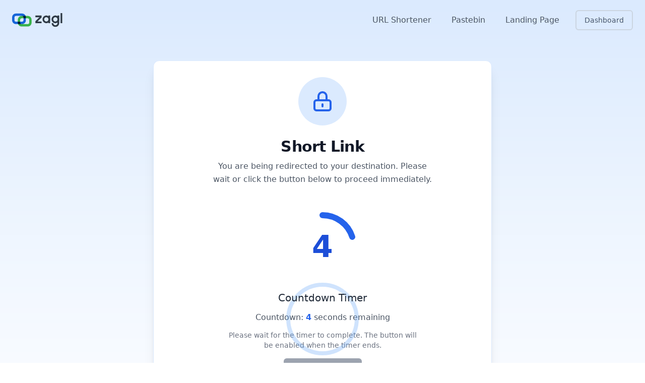

--- FILE ---
content_type: text/html; charset=utf-8
request_url: https://za.gl/VecTqT9v
body_size: 6870
content:
<!DOCTYPE html><html lang="en"><head><meta charSet="utf-8"/><meta name="viewport" content="width=device-width, initial-scale=1, maximum-scale=5"/><link rel="stylesheet" href="/_next/static/css/ba44e5393eeb51cf.css" data-precedence="next"/><link rel="stylesheet" href="/_next/static/css/aa825a9b13688537.css" data-precedence="next"/><link rel="preload" as="script" fetchPriority="low" href="/_next/static/chunks/webpack-1126a0903a63d452.js"/><script src="/_next/static/chunks/vendors-aacc2dbb-37a5e8b0769c266f.js" async="" type="72f3c2f74a43e1e5e85ff276-text/javascript"></script><script src="/_next/static/chunks/vendors-2b5f5723-15688bbf8f1cfa15.js" async="" type="72f3c2f74a43e1e5e85ff276-text/javascript"></script><script src="/_next/static/chunks/vendors-d6d0c8ee-9cdbb317776e5bc8.js" async="" type="72f3c2f74a43e1e5e85ff276-text/javascript"></script><script src="/_next/static/chunks/vendors-935b6d55-3d0462256476f9ac.js" async="" type="72f3c2f74a43e1e5e85ff276-text/javascript"></script><script src="/_next/static/chunks/vendors-406ec44c-b4f36c2520f6dfc8.js" async="" type="72f3c2f74a43e1e5e85ff276-text/javascript"></script><script src="/_next/static/chunks/vendors-a07e3dcf-b93ed561e40282cf.js" async="" type="72f3c2f74a43e1e5e85ff276-text/javascript"></script><script src="/_next/static/chunks/vendors-c8689bc3-b95f0d2ea7e5b188.js" async="" type="72f3c2f74a43e1e5e85ff276-text/javascript"></script><script src="/_next/static/chunks/vendors-bc050c32-da5149291315b1e0.js" async="" type="72f3c2f74a43e1e5e85ff276-text/javascript"></script><script src="/_next/static/chunks/vendors-27af509c-65a28426ea6e46ed.js" async="" type="72f3c2f74a43e1e5e85ff276-text/javascript"></script><script src="/_next/static/chunks/vendors-dfc0d3ba-f23eb935994d2f38.js" async="" type="72f3c2f74a43e1e5e85ff276-text/javascript"></script><script src="/_next/static/chunks/vendors-04fef8b0-508a872ce141e5f3.js" async="" type="72f3c2f74a43e1e5e85ff276-text/javascript"></script><script src="/_next/static/chunks/vendors-37a93c5f-36d30d8f7ca613a1.js" async="" type="72f3c2f74a43e1e5e85ff276-text/javascript"></script><script src="/_next/static/chunks/vendors-c1a026ea-14b389f5d7f9f0a1.js" async="" type="72f3c2f74a43e1e5e85ff276-text/javascript"></script><script src="/_next/static/chunks/vendors-b49fab05-75cc8aea757e0554.js" async="" type="72f3c2f74a43e1e5e85ff276-text/javascript"></script><script src="/_next/static/chunks/vendors-956a59ac-346b431e4b778dba.js" async="" type="72f3c2f74a43e1e5e85ff276-text/javascript"></script><script src="/_next/static/chunks/vendors-c12f4f3d-e013f63646f9853a.js" async="" type="72f3c2f74a43e1e5e85ff276-text/javascript"></script><script src="/_next/static/chunks/vendors-0d4dc254-4888eebe3b9d5fb4.js" async="" type="72f3c2f74a43e1e5e85ff276-text/javascript"></script><script src="/_next/static/chunks/vendors-7a5d1693-6b6309e2b3e62ad2.js" async="" type="72f3c2f74a43e1e5e85ff276-text/javascript"></script><script src="/_next/static/chunks/vendors-6b948b9f-887e54948b2fbc4b.js" async="" type="72f3c2f74a43e1e5e85ff276-text/javascript"></script><script src="/_next/static/chunks/vendors-2ce5ad9b-cdafdc40d0aab85a.js" async="" type="72f3c2f74a43e1e5e85ff276-text/javascript"></script><script src="/_next/static/chunks/vendors-4a7382ad-eb291b9ffab96e66.js" async="" type="72f3c2f74a43e1e5e85ff276-text/javascript"></script><script src="/_next/static/chunks/vendors-4c7823de-e53bdc88b5be2616.js" async="" type="72f3c2f74a43e1e5e85ff276-text/javascript"></script><script src="/_next/static/chunks/vendors-362d063c-bac0edbb8d6ddbfa.js" async="" type="72f3c2f74a43e1e5e85ff276-text/javascript"></script><script src="/_next/static/chunks/vendors-9c587c8a-a45b7290c943673b.js" async="" type="72f3c2f74a43e1e5e85ff276-text/javascript"></script><script src="/_next/static/chunks/vendors-1fe1241d-56f764ab6bc1c58d.js" async="" type="72f3c2f74a43e1e5e85ff276-text/javascript"></script><script src="/_next/static/chunks/vendors-d7c15829-e2d6adca58c73445.js" async="" type="72f3c2f74a43e1e5e85ff276-text/javascript"></script><script src="/_next/static/chunks/vendors-351e52ed-1ad88ea3d5537c4e.js" async="" type="72f3c2f74a43e1e5e85ff276-text/javascript"></script><script src="/_next/static/chunks/vendors-ff30e0d3-362fb254927e1c6b.js" async="" type="72f3c2f74a43e1e5e85ff276-text/javascript"></script><script src="/_next/static/chunks/vendors-a6f90180-fd05350422acb63b.js" async="" type="72f3c2f74a43e1e5e85ff276-text/javascript"></script><script src="/_next/static/chunks/vendors-d91c2bd6-0e2cb4c51e1c4d81.js" async="" type="72f3c2f74a43e1e5e85ff276-text/javascript"></script><script src="/_next/static/chunks/vendors-9a66d3c2-f1762139e05a9305.js" async="" type="72f3c2f74a43e1e5e85ff276-text/javascript"></script><script src="/_next/static/chunks/vendors-fa70753b-107a154dc256915b.js" async="" type="72f3c2f74a43e1e5e85ff276-text/javascript"></script><script src="/_next/static/chunks/vendors-36598b9c-d4c01c67e07d806c.js" async="" type="72f3c2f74a43e1e5e85ff276-text/javascript"></script><script src="/_next/static/chunks/vendors-eb8228f0-0b8a9ef00da5ffe9.js" async="" type="72f3c2f74a43e1e5e85ff276-text/javascript"></script><script src="/_next/static/chunks/vendors-425e45a3-971543f80f03d12a.js" async="" type="72f3c2f74a43e1e5e85ff276-text/javascript"></script><script src="/_next/static/chunks/vendors-312db68d-ef359baa710c92f3.js" async="" type="72f3c2f74a43e1e5e85ff276-text/javascript"></script><script src="/_next/static/chunks/vendors-e9e18ac4-a97954fa80678042.js" async="" type="72f3c2f74a43e1e5e85ff276-text/javascript"></script><script src="/_next/static/chunks/vendors-66b14e9f-0e69e161e22b866e.js" async="" type="72f3c2f74a43e1e5e85ff276-text/javascript"></script><script src="/_next/static/chunks/vendors-207d77d7-a6fec9947e465143.js" async="" type="72f3c2f74a43e1e5e85ff276-text/javascript"></script><script src="/_next/static/chunks/vendors-eef39813-9282fa2d6c374d83.js" async="" type="72f3c2f74a43e1e5e85ff276-text/javascript"></script><script src="/_next/static/chunks/vendors-8cbd2506-711029658026c7b8.js" async="" type="72f3c2f74a43e1e5e85ff276-text/javascript"></script><script src="/_next/static/chunks/vendors-694e9c1b-de1ec7d53c743abc.js" async="" type="72f3c2f74a43e1e5e85ff276-text/javascript"></script><script src="/_next/static/chunks/vendors-eb2fbf4c-6bd25aa8f3685809.js" async="" type="72f3c2f74a43e1e5e85ff276-text/javascript"></script><script src="/_next/static/chunks/9393-be943c3a6b9433f0.js" async="" type="72f3c2f74a43e1e5e85ff276-text/javascript"></script><script src="/_next/static/chunks/main-app-c77d35b0109c2382.js" async="" type="72f3c2f74a43e1e5e85ff276-text/javascript"></script><script src="/_next/static/chunks/1460-ed05e1da9189640c.js" async="" type="72f3c2f74a43e1e5e85ff276-text/javascript"></script><script src="/_next/static/chunks/5430-4095a192c11c4f52.js" async="" type="72f3c2f74a43e1e5e85ff276-text/javascript"></script><script src="/_next/static/chunks/app/layout-2217c3e99d0faeaf.js" async="" type="72f3c2f74a43e1e5e85ff276-text/javascript"></script><script src="/_next/static/chunks/app/error-a086e753e49c56b9.js" async="" type="72f3c2f74a43e1e5e85ff276-text/javascript"></script><script src="/_next/static/chunks/9917-2b6c23b1f554eba5.js" async="" type="72f3c2f74a43e1e5e85ff276-text/javascript"></script><script src="/_next/static/chunks/app/%5Bslug%5D/not-found-bfc03c34c6792b02.js" async="" type="72f3c2f74a43e1e5e85ff276-text/javascript"></script><script src="/_next/static/chunks/9315-ed4080984de83176.js" async="" type="72f3c2f74a43e1e5e85ff276-text/javascript"></script><script src="/_next/static/chunks/app/%5Bslug%5D/page-aea10b3557b21485.js" async="" type="72f3c2f74a43e1e5e85ff276-text/javascript"></script><script src="/_next/static/chunks/app/loading-edc7cee083f95089.js" async="" type="72f3c2f74a43e1e5e85ff276-text/javascript"></script><script src="/_next/static/chunks/app/global-error-9c959185c1d6b9bd.js" async="" type="72f3c2f74a43e1e5e85ff276-text/javascript"></script><link rel="preconnect" href="https://fonts.googleapis.com"/><link rel="preconnect" href="https://fonts.gstatic.com" crossorigin="anonymous"/><link rel="dns-prefetch" href="https://fonts.googleapis.com"/><link rel="dns-prefetch" href="https://fonts.gstatic.com"/><link rel="dns-prefetch" href="https://www.googletagmanager.com"/><link rel="dns-prefetch" href="https://static.ads-twitter.com"/><link rel="dns-prefetch" href="https://za.gl"/><link rel="dns-prefetch" href="https://images.pexels.com"/><link rel="preload" href="/dashboard" as="document"/><link rel="preload" href="/url-shortener" as="document"/><link rel="preload" href="/landing-page" as="document"/><meta name="theme-color" content="#ffffff"/><meta name="color-scheme" content="light"/><link rel="preload" href="https://fonts.googleapis.com/css2?family=Inter:wght@300;400;500;600;700&amp;display=swap" as="style"/><noscript><link href="https://fonts.googleapis.com/css2?family=Inter:wght@300;400;500;600;700&amp;display=swap" rel="stylesheet"/></noscript><script id="structured-data-1305215553" type="application/ld+json">{"@context":"https://schema.org","@graph":[{"@type":"Organization","@id":"https://za.gl/#org","name":"ZAGL","logo":{"@type":"ImageObject","url":"https://za.gl/logo.svg"},"sameAs":["https://x.com/ZaglPlatform"],"contactPoint":[{"@type":"ContactPoint","contactType":"customer support","email":"support@za.gl","availableLanguage":["en","ro"]}]},{"@type":"WebSite","@id":"https://za.gl/#website","url":"https://za.gl/","name":"ZAGL","alternateName":"ZAGL – URL Shortener, Pastebin & AI Landing Pages","inLanguage":"en","publisher":{"@id":"https://za.gl/#org"},"potentialAction":{"@type":"SearchAction","target":"https://za.gl/search?q={search_term_string}","query-input":"required name=search_term_string"}}]}</script><script src="/_next/static/chunks/polyfills-42372ed130431b0a.js" noModule="" type="72f3c2f74a43e1e5e85ff276-text/javascript"></script></head><body class="min-h-screen bg-gray-50"><header class="fixed top-0 inset-x-0 z-50 transition-all duration-200 bg-transparent"><div class="max-w-7xl mx-auto px-6 lg:px-6"><div class="flex justify-between items-center h-16 md:h-20"><a class="flex items-center" href="/"><img alt="ZA.GL Logo" loading="lazy" width="100" height="32" decoding="async" data-nimg="1" style="color:transparent;height:auto" srcSet="/_next/image?url=%2Flogo.svg&amp;w=128&amp;q=75 1x, /_next/image?url=%2Flogo.svg&amp;w=256&amp;q=75 2x" src="/_next/image?url=%2Flogo.svg&amp;w=256&amp;q=75"/></a><nav class="hidden sm:flex items-center"><div class="flex items-center space-x-6"><a class="relative text-base font-medium transition-colors duration-200 px-2 py-1 group text-gray-600 hover:text-gray-800" href="/url-shortener">URL Shortener<span class="absolute bottom-0 left-0 h-0.5 bg-blue-500 transition-all duration-300 rounded-full w-0 group-hover:w-full"></span></a><a class="relative text-base font-medium transition-colors duration-200 px-2 py-1 group text-gray-600 hover:text-gray-800" href="/pastebin">Pastebin<span class="absolute bottom-0 left-0 h-0.5 bg-purple-500 transition-all duration-300 rounded-full w-0 group-hover:w-full"></span></a><a class="relative text-base font-medium transition-colors duration-200 px-2 py-1 group text-gray-600 hover:text-gray-800" href="/landing-page">Landing Page<span class="absolute bottom-0 left-0 h-0.5 bg-green-500 transition-all duration-300 rounded-full w-0 group-hover:w-full"></span></a><div class="flex items-center space-x-4"><a class="inline-flex items-center justify-center px-4 py-2 border-2 text-sm font-medium rounded-md transition-all duration-200 border-slate-300 text-slate-600 hover:border-slate-400 hover:text-slate-700" href="/dashboard">Dashboard</a></div></div></nav><button aria-expanded="false" aria-controls="mobile-menu" class="sm:hidden p-2 rounded-md text-gray-700 hover:text-blue-500 transition-colors duration-200 "><span class="sr-only">Toggle mobile menu</span><svg xmlns="http://www.w3.org/2000/svg" fill="none" viewBox="0 0 24 24" stroke="currentColor" aria-hidden="true" class="h-6 w-6"><path stroke-linecap="round" stroke-linejoin="round" stroke-width="2" d="M4 6h16M4 12h16M4 18h16"></path></svg></button></div></div></header><div><!--$--><main class="min-h-screen"><div class="flex flex-col items-center justify-center min-h-screen bg-gradient-to-b from-blue-50 to-white py-16 px-4 text-center"><div class="relative"><div class="w-20 h-20 border-4 border-blue-200 rounded-full"></div><div class="w-20 h-20 border-4 border-transparent border-t-blue-600 rounded-full animate-spin absolute top-0"></div></div><p class="text-lg font-medium text-gray-700 mt-8">Your link is loading...</p><p class="text-gray-500">This will only take a moment</p></div><!--$?--><template id="B:0"></template><!--/$--><!--$?--><template id="B:1"></template><!--/$--></main><!--/$--></div><div id="_rht_toaster" style="position:fixed;z-index:9999;top:16px;left:16px;right:16px;bottom:16px;pointer-events:none"></div><script src="/_next/static/chunks/webpack-1126a0903a63d452.js" async="" type="72f3c2f74a43e1e5e85ff276-text/javascript"></script><script type="72f3c2f74a43e1e5e85ff276-text/javascript">(self.__next_f=self.__next_f||[]).push([0])</script><script type="72f3c2f74a43e1e5e85ff276-text/javascript">self.__next_f.push([1,"1:\"$Sreact.fragment\"\n2:I[69243,[\"1460\",\"static/chunks/1460-ed05e1da9189640c.js\",\"5430\",\"static/chunks/5430-4095a192c11c4f52.js\",\"7177\",\"static/chunks/app/layout-2217c3e99d0faeaf.js\"],\"\"]\n3:I[28124,[\"1460\",\"static/chunks/1460-ed05e1da9189640c.js\",\"5430\",\"static/chunks/5430-4095a192c11c4f52.js\",\"7177\",\"static/chunks/app/layout-2217c3e99d0faeaf.js\"],\"default\"]\n4:I[2719,[\"1460\",\"static/chunks/1460-ed05e1da9189640c.js\",\"5430\",\"static/chunks/5430-4095a192c11c4f52.js\",\"7177\",\"static/chunks/app/layout-2217c3e99d0faeaf.js\"],\"default\"]\n5:I[1460,[\"1460\",\"static/chunks/1460-ed05e1da9189640c.js\",\"5430\",\"static/chunks/5430-4095a192c11c4f52.js\",\"7177\",\"static/chunks/app/layout-2217c3e99d0faeaf.js\"],\"AuthProvider\"]\n6:I[51470,[\"1460\",\"static/chunks/1460-ed05e1da9189640c.js\",\"5430\",\"static/chunks/5430-4095a192c11c4f52.js\",\"7177\",\"static/chunks/app/layout-2217c3e99d0faeaf.js\"],\"default\"]\n7:I[41924,[\"1460\",\"static/chunks/1460-ed05e1da9189640c.js\",\"5430\",\"static/chunks/5430-4095a192c11c4f52.js\",\"7177\",\"static/chunks/app/layout-2217c3e99d0faeaf.js\"],\"default\"]\n8:I[87555,[],\"\"]\n9:I[30458,[\"8039\",\"static/chunks/app/error-a086e753e49c56b9.js\"],\"default\"]\na:I[31295,[],\"\"]\nb:I[6874,[\"9917\",\"static/chunks/9917-2b6c23b1f554eba5.js\",\"1513\",\"static/chunks/app/%5Bslug%5D/not-found-bfc03c34c6792b02.js\"],\"\"]\nc:I[43340,[\"1460\",\"static/chunks/1460-ed05e1da9189640c.js\",\"5430\",\"static/chunks/5430-4095a192c11c4f52.js\",\"7177\",\"static/chunks/app/layout-2217c3e99d0faeaf.js\"],\"default\"]\nd:I[8893,[\"1460\",\"static/chunks/1460-ed05e1da9189640c.js\",\"5430\",\"static/chunks/5430-4095a192c11c4f52.js\",\"7177\",\"static/chunks/app/layout-2217c3e99d0faeaf.js\"],\"default\"]\ne:I[4244,[\"1460\",\"static/chunks/1460-ed05e1da9189640c.js\",\"5430\",\"static/chunks/5430-4095a192c11c4f52.js\",\"7177\",\"static/chunks/app/layout-2217c3e99d0faeaf.js\"],\"default\"]\nf:I[33147,[\"1460\",\"static/chunks/1460-ed05e1da9189640c.js\",\"5430\",\"static/chunks/5430-4095a192c11c4f52.js\",\"7177\",\"static/chunks/app/layout-2217c3e99d0faeaf.js\"],\"default\"]\n10:I[60919,[\"1460\",\"static/chunks/1460-ed05e1da9189640c.js\",\"5"])</script><script type="72f3c2f74a43e1e5e85ff276-text/javascript">self.__next_f.push([1,"430\",\"static/chunks/5430-4095a192c11c4f52.js\",\"7177\",\"static/chunks/app/layout-2217c3e99d0faeaf.js\"],\"Toaster\"]\n12:I[90894,[],\"ClientPageRoot\"]\n13:I[91326,[\"9315\",\"static/chunks/9315-ed4080984de83176.js\",\"7182\",\"static/chunks/app/%5Bslug%5D/page-aea10b3557b21485.js\"],\"default\"]\n14:I[59665,[],\"MetadataBoundary\"]\n16:I[59665,[],\"OutletBoundary\"]\n19:I[74911,[],\"AsyncMetadataOutlet\"]\n1b:I[39750,[\"4209\",\"static/chunks/app/loading-edc7cee083f95089.js\"],\"default\"]\n1c:I[59665,[],\"ViewportBoundary\"]\n1e:I[98385,[\"4219\",\"static/chunks/app/global-error-9c959185c1d6b9bd.js\"],\"default\"]\n1f:\"$Sreact.suspense\"\n20:I[74911,[],\"AsyncMetadata\"]\n:HL[\"/_next/static/css/ba44e5393eeb51cf.css\",\"style\"]\n:HL[\"/_next/static/css/aa825a9b13688537.css\",\"style\"]\n"])</script><script type="72f3c2f74a43e1e5e85ff276-text/javascript">self.__next_f.push([1,"0:{\"P\":null,\"b\":\"5bnwgNqMkODMdms5er5CR\",\"p\":\"\",\"c\":[\"\",\"VecTqT9v\"],\"i\":false,\"f\":[[[\"\",{\"children\":[[\"slug\",\"VecTqT9v\",\"d\"],{\"children\":[\"__PAGE__\",{}]}]},\"$undefined\",\"$undefined\",true],[\"\",[\"$\",\"$1\",\"c\",{\"children\":[[[\"$\",\"link\",\"0\",{\"rel\":\"stylesheet\",\"href\":\"/_next/static/css/ba44e5393eeb51cf.css\",\"precedence\":\"next\",\"crossOrigin\":\"$undefined\",\"nonce\":\"$undefined\"}],[\"$\",\"link\",\"1\",{\"rel\":\"stylesheet\",\"href\":\"/_next/static/css/aa825a9b13688537.css\",\"precedence\":\"next\",\"crossOrigin\":\"$undefined\",\"nonce\":\"$undefined\"}]],[\"$\",\"html\",null,{\"lang\":\"en\",\"children\":[[\"$\",\"head\",null,{\"children\":[[\"$\",\"link\",null,{\"rel\":\"preconnect\",\"href\":\"https://fonts.googleapis.com\"}],[\"$\",\"link\",null,{\"rel\":\"preconnect\",\"href\":\"https://fonts.gstatic.com\",\"crossOrigin\":\"anonymous\"}],[\"$\",\"link\",null,{\"rel\":\"preload\",\"href\":\"https://fonts.googleapis.com/css2?family=Inter:wght@300;400;500;600;700\u0026display=swap\",\"as\":\"style\",\"onLoad\":\"this.onload=null;this.rel='stylesheet'\"}],[\"$\",\"noscript\",null,{\"children\":[\"$\",\"link\",null,{\"href\":\"https://fonts.googleapis.com/css2?family=Inter:wght@300;400;500;600;700\u0026display=swap\",\"rel\":\"stylesheet\"}]}],[\"$\",\"link\",null,{\"rel\":\"dns-prefetch\",\"href\":\"https://fonts.googleapis.com\"}],[\"$\",\"link\",null,{\"rel\":\"dns-prefetch\",\"href\":\"https://fonts.gstatic.com\"}],[\"$\",\"link\",null,{\"rel\":\"dns-prefetch\",\"href\":\"https://www.googletagmanager.com\"}],[\"$\",\"link\",null,{\"rel\":\"dns-prefetch\",\"href\":\"https://static.ads-twitter.com\"}],[\"$\",\"link\",null,{\"rel\":\"dns-prefetch\",\"href\":\"https://za.gl\"}],[\"$\",\"link\",null,{\"rel\":\"dns-prefetch\",\"href\":\"https://images.pexels.com\"}],[\"$\",\"link\",null,{\"rel\":\"preload\",\"href\":\"/dashboard\",\"as\":\"document\"}],[\"$\",\"link\",null,{\"rel\":\"preload\",\"href\":\"/url-shortener\",\"as\":\"document\"}],[\"$\",\"link\",null,{\"rel\":\"preload\",\"href\":\"/landing-page\",\"as\":\"document\"}],[\"$\",\"$L2\",null,{\"src\":\"https://www.googletagmanager.com/gtag/js?id=G-6QVVMFTPT3\",\"strategy\":\"lazyOnload\"}],[\"$\",\"$L2\",null,{\"id\":\"google-analytics\",\"strategy\":\"lazyOnload\",\"children\":\"\\n            window.dataLayer = window.dataLayer || [];\\n            function gtag(){dataLayer.push(arguments);}\\n            gtag('js', new Date());\\n            gtag('config', 'G-6QVVMFTPT3');\\n          \"}],[\"$\",\"$L2\",null,{\"id\":\"twitter-tracking\",\"strategy\":\"lazyOnload\",\"children\":\"\\n            !function(e,t,n,s,u,a){e.twq||(s=e.twq=function(){\\n              s.exe?s.exe.apply(s,arguments):s.queue.push(arguments);\\n            },\\n            s.version='1.1',\\n            s.queue=[],\\n            u=t.createElement(n),\\n            u.async=!0,\\n            u.src='https://static.ads-twitter.com/uwt.js',\\n            a=t.getElementsByTagName(n)[0],\\n            a.parentNode.insertBefore(u,a))\\n            }(window,document,'script');\\n            twq('config','q4wd7');\\n            twq('event', 'tw-q4wd7-q4wd7', {});\\n          \"}],[\"$\",\"script\",null,{\"id\":\"structured-data-1305215553\",\"type\":\"application/ld+json\",\"dangerouslySetInnerHTML\":{\"__html\":\"{\\\"@context\\\":\\\"https://schema.org\\\",\\\"@graph\\\":[{\\\"@type\\\":\\\"Organization\\\",\\\"@id\\\":\\\"https://za.gl/#org\\\",\\\"name\\\":\\\"ZAGL\\\",\\\"logo\\\":{\\\"@type\\\":\\\"ImageObject\\\",\\\"url\\\":\\\"https://za.gl/logo.svg\\\"},\\\"sameAs\\\":[\\\"https://x.com/ZaglPlatform\\\"],\\\"contactPoint\\\":[{\\\"@type\\\":\\\"ContactPoint\\\",\\\"contactType\\\":\\\"customer support\\\",\\\"email\\\":\\\"support@za.gl\\\",\\\"availableLanguage\\\":[\\\"en\\\",\\\"ro\\\"]}]},{\\\"@type\\\":\\\"WebSite\\\",\\\"@id\\\":\\\"https://za.gl/#website\\\",\\\"url\\\":\\\"https://za.gl/\\\",\\\"name\\\":\\\"ZAGL\\\",\\\"alternateName\\\":\\\"ZAGL – URL Shortener, Pastebin \u0026 AI Landing Pages\\\",\\\"inLanguage\\\":\\\"en\\\",\\\"publisher\\\":{\\\"@id\\\":\\\"https://za.gl/#org\\\"},\\\"potentialAction\\\":{\\\"@type\\\":\\\"SearchAction\\\",\\\"target\\\":\\\"https://za.gl/search?q={search_term_string}\\\",\\\"query-input\\\":\\\"required name=search_term_string\\\"}}]}\"}}]]}],[\"$\",\"body\",null,{\"className\":\"min-h-screen bg-gray-50\",\"children\":[\"$\",\"$L3\",null,{\"children\":[\"$\",\"$L4\",null,{\"children\":[\"$\",\"$L5\",null,{\"children\":[\"$\",\"$L6\",null,{\"children\":[[\"$\",\"$L7\",null,{}],[\"$\",\"div\",null,{\"children\":[\"$\",\"$L8\",null,{\"parallelRouterKey\":\"children\",\"error\":\"$9\",\"errorStyles\":[],\"errorScripts\":[],\"template\":[\"$\",\"$La\",null,{}],\"templateStyles\":\"$undefined\",\"templateScripts\":\"$undefined\",\"notFound\":[[\"$\",\"div\",null,{\"className\":\"flex flex-col items-center justify-center min-h-screen py-16 px-4 text-center\",\"children\":[[\"$\",\"h1\",null,{\"className\":\"text-6xl font-bold text-gray-900 mb-4\",\"children\":\"404\"}],[\"$\",\"h2\",null,{\"className\":\"text-2xl font-semibold text-gray-700 mb-6\",\"children\":\"Page Not Found\"}],[\"$\",\"p\",null,{\"className\":\"text-gray-600 mb-8 max-w-md\",\"children\":\"The page you're looking for doesn't exist or has been moved.\"}],[\"$\",\"$Lb\",null,{\"href\":\"/\",\"className\":\"button-primary\",\"children\":\"Return Home\"}]]}],[]],\"forbidden\":\"$undefined\",\"unauthorized\":\"$undefined\"}]}],[\"$\",\"$Lc\",null,{}],[\"$\",\"$Ld\",null,{}],[\"$\",\"$Le\",null,{}],[\"$\",\"$Lf\",null,{}],[\"$\",\"$L10\",null,{\"position\":\"top-right\",\"reverseOrder\":false,\"gutter\":8,\"toastOptions\":{\"duration\":5000,\"style\":{\"background\":\"#333\",\"color\":\"#fff\",\"padding\":\"16px\"},\"success\":{\"style\":{\"background\":\"green\"},\"duration\":5000},\"error\":{\"style\":{\"background\":\"red\"},\"duration\":5000},\"custom\":{\"duration\":5000}}}]]}]}]}]}]}]]}]]}],{\"children\":[[\"slug\",\"VecTqT9v\",\"d\"],[\"$\",\"$1\",\"c\",{\"children\":[null,\"$L11\"]}],{\"children\":[\"__PAGE__\",[\"$\",\"$1\",\"c\",{\"children\":[[\"$\",\"$L12\",null,{\"Component\":\"$13\",\"searchParams\":{},\"params\":{\"slug\":\"VecTqT9v\"}}],[\"$\",\"$L14\",null,{\"children\":\"$L15\"}],null,[\"$\",\"$L16\",null,{\"children\":[\"$L17\",\"$L18\",[\"$\",\"$L19\",null,{\"promise\":\"$@1a\"}]]}]]}],{},null,false]},null,false]},[[\"$\",\"$L1b\",\"l\",{}],[],[]],false],[\"$\",\"$1\",\"h\",{\"children\":[null,[\"$\",\"$1\",\"XoXftn2xX5GN4QhXYEerd\",{\"children\":[[\"$\",\"$L1c\",null,{\"children\":\"$L1d\"}],null]}],null]}],false]],\"m\":\"$undefined\",\"G\":[\"$1e\",[]],\"s\":false,\"S\":false}\n"])</script><script type="72f3c2f74a43e1e5e85ff276-text/javascript">self.__next_f.push([1,"15:[\"$\",\"$1f\",null,{\"fallback\":null,\"children\":[\"$\",\"$L20\",null,{\"promise\":\"$@21\"}]}]\n11:[\"$\",\"main\",null,{\"className\":\"min-h-screen\",\"children\":[\"$\",\"$L8\",null,{\"parallelRouterKey\":\"children\",\"error\":\"$undefined\",\"errorStyles\":\"$undefined\",\"errorScripts\":\"$undefined\",\"template\":[\"$\",\"$La\",null,{}],\"templateStyles\":\"$undefined\",\"templateScripts\":\"$undefined\",\"notFound\":[[\"$\",\"div\",null,{\"className\":\"flex flex-col items-center justify-center min-h-screen py-16 px-4 text-center\",\"children\":[[\"$\",\"h1\",null,{\"className\":\"text-6xl font-bold text-gray-900 mb-4\",\"children\":\"404\"}],[\"$\",\"h2\",null,{\"className\":\"text-2xl font-semibold text-gray-700 mb-6\",\"children\":\"Shortlink Not Found\"}],[\"$\",\"p\",null,{\"className\":\"text-gray-600 mb-8 max-w-md\",\"children\":\"The shortlink you're looking for doesn't exist or has been removed.\"}],[\"$\",\"$Lb\",null,{\"href\":\"/dashboard\",\"className\":\"px-6 py-3 bg-blue-600 text-white rounded-md hover:bg-blue-700 transition mr-4\",\"children\":\"Go to Dashboard\"}],[\"$\",\"$Lb\",null,{\"href\":\"/\",\"className\":\"px-6 py-3 bg-gray-200 text-gray-800 rounded-md hover:bg-gray-300 transition mt-4 md:mt-0\",\"children\":\"Return Home\"}]]}],[]],\"forbidden\":\"$undefined\",\"unauthorized\":\"$undefined\"}]}]\n18:null\n1d:[[\"$\",\"meta\",\"0\",{\"charSet\":\"utf-8\"}],[\"$\",\"meta\",\"1\",{\"name\":\"viewport\",\"content\":\"width=device-width, initial-scale=1, maximum-scale=5\"}],[\"$\",\"meta\",\"2\",{\"name\":\"theme-color\",\"content\":\"#ffffff\"}],[\"$\",\"meta\",\"3\",{\"name\":\"color-scheme\",\"content\":\"light\"}]]\n17:null\n"])</script><script type="72f3c2f74a43e1e5e85ff276-text/javascript">self.__next_f.push([1,"21:{\"metadata\":[[\"$\",\"title\",\"0\",{\"children\":\"Short Link\"}],[\"$\",\"meta\",\"1\",{\"name\":\"description\",\"content\":\"URL shortener gateway by za.gl\"}],[\"$\",\"meta\",\"2\",{\"name\":\"author\",\"content\":\"ZAGL\"}],[\"$\",\"link\",\"3\",{\"rel\":\"manifest\",\"href\":\"/site.webmanifest\",\"crossOrigin\":\"$undefined\"}],[\"$\",\"meta\",\"4\",{\"name\":\"keywords\",\"content\":\"url shortener,pastebin,landing page,short url,short link,paste link,just paste it,paste tool,landing page creator,AI page builder,micro landing page\"}],[\"$\",\"meta\",\"5\",{\"name\":\"creator\",\"content\":\"ZAGL\"}],[\"$\",\"meta\",\"6\",{\"name\":\"publisher\",\"content\":\"ZAGL\"}],[\"$\",\"meta\",\"7\",{\"name\":\"robots\",\"content\":\"noindex, nofollow, nocache\"}],[\"$\",\"meta\",\"8\",{\"name\":\"googlebot\",\"content\":\"noindex, nofollow, noimageindex\"}],[\"$\",\"link\",\"9\",{\"rel\":\"canonical\",\"href\":\"https://za.gl/VecTqT9v\"}],[\"$\",\"meta\",\"10\",{\"name\":\"format-detection\",\"content\":\"telephone=no, address=no, email=no\"}],[\"$\",\"meta\",\"11\",{\"name\":\"google-site-verification\",\"content\":\"your-google-site-verification\"}],[\"$\",\"meta\",\"12\",{\"property\":\"og:title\",\"content\":\"Short Link\"}],[\"$\",\"meta\",\"13\",{\"property\":\"og:description\",\"content\":\"URL shortener gateway by za.gl\"}],[\"$\",\"meta\",\"14\",{\"property\":\"og:url\",\"content\":\"https://za.gl/VecTqT9v\"}],[\"$\",\"meta\",\"15\",{\"property\":\"og:site_name\",\"content\":\"za.gl\"}],[\"$\",\"meta\",\"16\",{\"property\":\"og:locale\",\"content\":\"en_US\"}],[\"$\",\"meta\",\"17\",{\"property\":\"og:image\",\"content\":\"https://za.gl/api/og?title=Short%20Link\u0026slug=VecTqT9v\"}],[\"$\",\"meta\",\"18\",{\"property\":\"og:image:width\",\"content\":\"1200\"}],[\"$\",\"meta\",\"19\",{\"property\":\"og:image:height\",\"content\":\"630\"}],[\"$\",\"meta\",\"20\",{\"property\":\"og:image:alt\",\"content\":\"Short Link\"}],[\"$\",\"meta\",\"21\",{\"property\":\"og:type\",\"content\":\"website\"}],[\"$\",\"meta\",\"22\",{\"name\":\"twitter:card\",\"content\":\"summary_large_image\"}],[\"$\",\"meta\",\"23\",{\"name\":\"twitter:title\",\"content\":\"Short Link\"}],[\"$\",\"meta\",\"24\",{\"name\":\"twitter:description\",\"content\":\"URL shortener gateway by za.gl\"}],[\"$\",\"meta\",\"25\",{\"name\":\"twitter:image\",\"content\":\"https://za.gl/api/og?title=Short%20Link\u0026slug=VecTqT9v\"}],[\"$\",\"link\",\"26\",{\"rel\":\"icon\",\"href\":\"/favicon.ico\"}],[\"$\",\"link\",\"27\",{\"rel\":\"apple-touch-icon\",\"href\":\"/apple-touch-icon.png\"}]],\"error\":null,\"digest\":\"$undefined\"}\n"])</script><script type="72f3c2f74a43e1e5e85ff276-text/javascript">self.__next_f.push([1,"1a:{\"metadata\":\"$21:metadata\",\"error\":null,\"digest\":\"$undefined\"}\n"])</script><title>Short Link</title><meta name="description" content="URL shortener gateway by za.gl"/><meta name="author" content="ZAGL"/><link rel="manifest" href="/site.webmanifest"/><meta name="keywords" content="url shortener,pastebin,landing page,short url,short link,paste link,just paste it,paste tool,landing page creator,AI page builder,micro landing page"/><meta name="creator" content="ZAGL"/><meta name="publisher" content="ZAGL"/><meta name="robots" content="noindex, nofollow, nocache"/><meta name="googlebot" content="noindex, nofollow, noimageindex"/><link rel="canonical" href="https://za.gl/VecTqT9v"/><meta name="format-detection" content="telephone=no, address=no, email=no"/><meta name="google-site-verification" content="your-google-site-verification"/><meta property="og:title" content="Short Link"/><meta property="og:description" content="URL shortener gateway by za.gl"/><meta property="og:url" content="https://za.gl/VecTqT9v"/><meta property="og:site_name" content="za.gl"/><meta property="og:locale" content="en_US"/><meta property="og:image" content="https://za.gl/api/og?title=Short%20Link&amp;slug=VecTqT9v"/><meta property="og:image:width" content="1200"/><meta property="og:image:height" content="630"/><meta property="og:image:alt" content="Short Link"/><meta property="og:type" content="website"/><meta name="twitter:card" content="summary_large_image"/><meta name="twitter:title" content="Short Link"/><meta name="twitter:description" content="URL shortener gateway by za.gl"/><meta name="twitter:image" content="https://za.gl/api/og?title=Short%20Link&amp;slug=VecTqT9v"/><link rel="icon" href="/favicon.ico"/><link rel="apple-touch-icon" href="/apple-touch-icon.png"/><script type="72f3c2f74a43e1e5e85ff276-text/javascript">document.querySelectorAll('body link[rel="icon"], body link[rel="apple-touch-icon"]').forEach(el => document.head.appendChild(el))</script><div hidden id="S:0"></div><script type="72f3c2f74a43e1e5e85ff276-text/javascript">$RC=function(b,c,e){c=document.getElementById(c);c.parentNode.removeChild(c);var a=document.getElementById(b);if(a){b=a.previousSibling;if(e)b.data="$!",a.setAttribute("data-dgst",e);else{e=b.parentNode;a=b.nextSibling;var f=0;do{if(a&&8===a.nodeType){var d=a.data;if("/$"===d)if(0===f)break;else f--;else"$"!==d&&"$?"!==d&&"$!"!==d||f++}d=a.nextSibling;e.removeChild(a);a=d}while(a);for(;c.firstChild;)e.insertBefore(c.firstChild,a);b.data="$"}b._reactRetry&&b._reactRetry()}};$RC("B:0","S:0")</script><div hidden id="S:1"></div><script type="72f3c2f74a43e1e5e85ff276-text/javascript">$RC("B:1","S:1")</script><script src="/cdn-cgi/scripts/7d0fa10a/cloudflare-static/rocket-loader.min.js" data-cf-settings="72f3c2f74a43e1e5e85ff276-|49" defer></script><script defer src="https://static.cloudflareinsights.com/beacon.min.js/vcd15cbe7772f49c399c6a5babf22c1241717689176015" integrity="sha512-ZpsOmlRQV6y907TI0dKBHq9Md29nnaEIPlkf84rnaERnq6zvWvPUqr2ft8M1aS28oN72PdrCzSjY4U6VaAw1EQ==" data-cf-beacon='{"version":"2024.11.0","token":"adf385149d534ecd8f0262946da1cf1a","server_timing":{"name":{"cfCacheStatus":true,"cfEdge":true,"cfExtPri":true,"cfL4":true,"cfOrigin":true,"cfSpeedBrain":true},"location_startswith":null}}' crossorigin="anonymous"></script>
</body></html>

--- FILE ---
content_type: text/css; charset=UTF-8
request_url: https://za.gl/_next/static/css/aa825a9b13688537.css
body_size: 110
content:
@media (min-width:640px){.sm\:text-4xl{font-size:2.25rem;line-height:2.5rem}}@media (min-width:768px){.md\:text-5xl{font-size:3rem;line-height:1}.md\:py-24{padding-top:6rem;padding-bottom:6rem}.md\:grid-cols-2{grid-template-columns:repeat(2,minmax(0,1fr))}.md\:grid-cols-3{grid-template-columns:repeat(3,minmax(0,1fr))}.md\:grid-cols-4{grid-template-columns:repeat(4,minmax(0,1fr))}.md\:order-1{order:1}.md\:order-2{order:2}.md\:mb-16{margin-bottom:4rem}}@media (min-width:640px){.sm\:flex-row{flex-direction:row}.sm\:px-6{padding-left:1.5rem;padding-right:1.5rem}}@media (min-width:1024px){.lg\:px-8{padding-left:2rem;padding-right:2rem}}.text-primary{color:#1665d8}.bg-primary{background-color:#1665d8}.container{width:100%;margin-right:auto;margin-left:auto;padding-right:1rem;padding-left:1rem}.max-w-6xl{max-width:72rem}.mx-auto{margin-left:auto;margin-right:auto}.grid{display:grid}.flex{display:flex}.items-center{align-items:center}.justify-center{justify-content:center}.gap-8{gap:2rem}.py-16{padding-top:4rem;padding-bottom:4rem}.relative{position:relative}.text-white{color:white}.rounded-lg{border-radius:.5rem}.card,.card-body,input,textarea{background:#fff!important;color:#000!important}

--- FILE ---
content_type: text/css; charset=UTF-8
request_url: https://za.gl/_next/static/css/5637b47db244a1af.css
body_size: -93
content:
.toggle-checkbox{right:0;z-index:5;opacity:0;transition:.3s ease}.toggle-checkbox:checked{transform:translateX(calc(100% - 16px))}.toggle-label{width:100%;height:24px;border-radius:9999px;transition:background-color .3s ease}.toggle-checkbox:focus+.toggle-label{box-shadow:0 0 0 2px rgba(59,130,246,.5)}.toggle-checkbox:checked+.toggle-label{background-color:#3b82f6}.toggle-checkbox:not(:checked)+.toggle-label{background-color:#d1d5db}

--- FILE ---
content_type: text/x-component
request_url: https://za.gl/pastebin?_rsc=1lwgc
body_size: 3683
content:
1:"$Sreact.fragment"
2:I[69243,["3845","static/chunks/3845-38a0f208a045f5d2.js","5974","static/chunks/5974-31048b551997dace.js","1460","static/chunks/1460-ed05e1da9189640c.js","3475","static/chunks/3475-d148bd681d107eab.js","6087","static/chunks/app/pastebin/page-73d6ff365cb0ee38.js"],""]
3:I[28124,["1460","static/chunks/1460-ed05e1da9189640c.js","5430","static/chunks/5430-4095a192c11c4f52.js","7177","static/chunks/app/layout-2217c3e99d0faeaf.js"],"default"]
4:I[2719,["1460","static/chunks/1460-ed05e1da9189640c.js","5430","static/chunks/5430-4095a192c11c4f52.js","7177","static/chunks/app/layout-2217c3e99d0faeaf.js"],"default"]
5:I[1460,["1460","static/chunks/1460-ed05e1da9189640c.js","5430","static/chunks/5430-4095a192c11c4f52.js","7177","static/chunks/app/layout-2217c3e99d0faeaf.js"],"AuthProvider"]
6:I[51470,["1460","static/chunks/1460-ed05e1da9189640c.js","5430","static/chunks/5430-4095a192c11c4f52.js","7177","static/chunks/app/layout-2217c3e99d0faeaf.js"],"default"]
7:I[41924,["1460","static/chunks/1460-ed05e1da9189640c.js","5430","static/chunks/5430-4095a192c11c4f52.js","7177","static/chunks/app/layout-2217c3e99d0faeaf.js"],"default"]
8:I[87555,[],""]
9:I[30458,["8039","static/chunks/app/error-a086e753e49c56b9.js"],"default"]
a:I[31295,[],""]
b:I[6874,["9917","static/chunks/9917-2b6c23b1f554eba5.js","4345","static/chunks/app/not-found-608bb525d0c70b2e.js"],""]
c:I[43340,["1460","static/chunks/1460-ed05e1da9189640c.js","5430","static/chunks/5430-4095a192c11c4f52.js","7177","static/chunks/app/layout-2217c3e99d0faeaf.js"],"default"]
d:I[8893,["1460","static/chunks/1460-ed05e1da9189640c.js","5430","static/chunks/5430-4095a192c11c4f52.js","7177","static/chunks/app/layout-2217c3e99d0faeaf.js"],"default"]
e:I[4244,["1460","static/chunks/1460-ed05e1da9189640c.js","5430","static/chunks/5430-4095a192c11c4f52.js","7177","static/chunks/app/layout-2217c3e99d0faeaf.js"],"default"]
f:I[33147,["1460","static/chunks/1460-ed05e1da9189640c.js","5430","static/chunks/5430-4095a192c11c4f52.js","7177","static/chunks/app/layout-2217c3e99d0faeaf.js"],"default"]
10:I[60919,["1460","static/chunks/1460-ed05e1da9189640c.js","5430","static/chunks/5430-4095a192c11c4f52.js","7177","static/chunks/app/layout-2217c3e99d0faeaf.js"],"Toaster"]
12:I[59665,[],"MetadataBoundary"]
14:I[59665,[],"OutletBoundary"]
17:I[74911,[],"AsyncMetadataOutlet"]
19:I[39750,["4209","static/chunks/app/loading-edc7cee083f95089.js"],"default"]
1a:I[59665,[],"ViewportBoundary"]
1c:I[98385,["4219","static/chunks/app/global-error-9c959185c1d6b9bd.js"],"default"]
:HL["/_next/static/css/ba44e5393eeb51cf.css","style"]
:HL["/_next/static/css/aa825a9b13688537.css","style"]
0:{"P":null,"b":"5bnwgNqMkODMdms5er5CR","p":"","c":["","pastebin"],"i":false,"f":[[["",{"children":["pastebin",{"children":["__PAGE__",{}]}]},"$undefined","$undefined",true],["",["$","$1","c",{"children":[[["$","link","0",{"rel":"stylesheet","href":"/_next/static/css/ba44e5393eeb51cf.css","precedence":"next","crossOrigin":"$undefined","nonce":"$undefined"}],["$","link","1",{"rel":"stylesheet","href":"/_next/static/css/aa825a9b13688537.css","precedence":"next","crossOrigin":"$undefined","nonce":"$undefined"}]],["$","html",null,{"lang":"en","children":[["$","head",null,{"children":[["$","link",null,{"rel":"preconnect","href":"https://fonts.googleapis.com"}],["$","link",null,{"rel":"preconnect","href":"https://fonts.gstatic.com","crossOrigin":"anonymous"}],["$","link",null,{"rel":"preload","href":"https://fonts.googleapis.com/css2?family=Inter:wght@300;400;500;600;700&display=swap","as":"style","onLoad":"this.onload=null;this.rel='stylesheet'"}],["$","noscript",null,{"children":["$","link",null,{"href":"https://fonts.googleapis.com/css2?family=Inter:wght@300;400;500;600;700&display=swap","rel":"stylesheet"}]}],["$","link",null,{"rel":"dns-prefetch","href":"https://fonts.googleapis.com"}],["$","link",null,{"rel":"dns-prefetch","href":"https://fonts.gstatic.com"}],["$","link",null,{"rel":"dns-prefetch","href":"https://www.googletagmanager.com"}],["$","link",null,{"rel":"dns-prefetch","href":"https://static.ads-twitter.com"}],["$","link",null,{"rel":"dns-prefetch","href":"https://za.gl"}],["$","link",null,{"rel":"dns-prefetch","href":"https://images.pexels.com"}],["$","link",null,{"rel":"preload","href":"/dashboard","as":"document"}],["$","link",null,{"rel":"preload","href":"/url-shortener","as":"document"}],["$","link",null,{"rel":"preload","href":"/landing-page","as":"document"}],["$","$L2",null,{"src":"https://www.googletagmanager.com/gtag/js?id=G-6QVVMFTPT3","strategy":"lazyOnload"}],["$","$L2",null,{"id":"google-analytics","strategy":"lazyOnload","children":"\n            window.dataLayer = window.dataLayer || [];\n            function gtag(){dataLayer.push(arguments);}\n            gtag('js', new Date());\n            gtag('config', 'G-6QVVMFTPT3');\n          "}],["$","$L2",null,{"id":"twitter-tracking","strategy":"lazyOnload","children":"\n            !function(e,t,n,s,u,a){e.twq||(s=e.twq=function(){\n              s.exe?s.exe.apply(s,arguments):s.queue.push(arguments);\n            },\n            s.version='1.1',\n            s.queue=[],\n            u=t.createElement(n),\n            u.async=!0,\n            u.src='https://static.ads-twitter.com/uwt.js',\n            a=t.getElementsByTagName(n)[0],\n            a.parentNode.insertBefore(u,a))\n            }(window,document,'script');\n            twq('config','q4wd7');\n            twq('event', 'tw-q4wd7-q4wd7', {});\n          "}],["$","script",null,{"id":"structured-data-1305215553","type":"application/ld+json","dangerouslySetInnerHTML":{"__html":"{\"@context\":\"https://schema.org\",\"@graph\":[{\"@type\":\"Organization\",\"@id\":\"https://za.gl/#org\",\"name\":\"ZAGL\",\"logo\":{\"@type\":\"ImageObject\",\"url\":\"https://za.gl/logo.svg\"},\"sameAs\":[\"https://x.com/ZaglPlatform\"],\"contactPoint\":[{\"@type\":\"ContactPoint\",\"contactType\":\"customer support\",\"email\":\"support@za.gl\",\"availableLanguage\":[\"en\",\"ro\"]}]},{\"@type\":\"WebSite\",\"@id\":\"https://za.gl/#website\",\"url\":\"https://za.gl/\",\"name\":\"ZAGL\",\"alternateName\":\"ZAGL â€“ URL Shortener, Pastebin & AI Landing Pages\",\"inLanguage\":\"en\",\"publisher\":{\"@id\":\"https://za.gl/#org\"},\"potentialAction\":{\"@type\":\"SearchAction\",\"target\":\"https://za.gl/search?q={search_term_string}\",\"query-input\":\"required name=search_term_string\"}}]}"}}]]}],["$","body",null,{"className":"min-h-screen bg-gray-50","children":["$","$L3",null,{"children":["$","$L4",null,{"children":["$","$L5",null,{"children":["$","$L6",null,{"children":[["$","$L7",null,{}],["$","div",null,{"children":["$","$L8",null,{"parallelRouterKey":"children","error":"$9","errorStyles":[],"errorScripts":[],"template":["$","$La",null,{}],"templateStyles":"$undefined","templateScripts":"$undefined","notFound":[["$","div",null,{"className":"flex flex-col items-center justify-center min-h-screen py-16 px-4 text-center","children":[["$","h1",null,{"className":"text-6xl font-bold text-gray-900 mb-4","children":"404"}],["$","h2",null,{"className":"text-2xl font-semibold text-gray-700 mb-6","children":"Page Not Found"}],["$","p",null,{"className":"text-gray-600 mb-8 max-w-md","children":"The page you're looking for doesn't exist or has been moved."}],["$","$Lb",null,{"href":"/","className":"button-primary","children":"Return Home"}]]}],[]],"forbidden":"$undefined","unauthorized":"$undefined"}]}],["$","$Lc",null,{}],["$","$Ld",null,{}],["$","$Le",null,{}],["$","$Lf",null,{}],["$","$L10",null,{"position":"top-right","reverseOrder":false,"gutter":8,"toastOptions":{"duration":5000,"style":{"background":"#333","color":"#fff","padding":"16px"},"success":{"style":{"background":"green"},"duration":5000},"error":{"style":{"background":"red"},"duration":5000},"custom":{"duration":5000}}}]]}]}]}]}]}]]}]]}],{"children":["pastebin",["$","$1","c",{"children":[null,["$","$L8",null,{"parallelRouterKey":"children","error":"$undefined","errorStyles":"$undefined","errorScripts":"$undefined","template":["$","$La",null,{}],"templateStyles":"$undefined","templateScripts":"$undefined","notFound":"$undefined","forbidden":"$undefined","unauthorized":"$undefined"}]]}],{"children":["__PAGE__",["$","$1","c",{"children":["$L11",["$","$L12",null,{"children":"$L13"}],null,["$","$L14",null,{"children":["$L15","$L16",["$","$L17",null,{"promise":"$@18"}]]}]]}],{},null,false]},null,false]},[["$","$L19","l",{}],[],[]],false],["$","$1","h",{"children":[null,["$","$1","28DRDw3RsoA_VyO-mMpZD",{"children":[["$","$L1a",null,{"children":"$L1b"}],null]}],null]}],false]],"m":"$undefined","G":["$1c",[]],"s":false,"S":true}
1d:"$Sreact.suspense"
1e:I[74911,[],"AsyncMetadata"]
13:["$","$1d",null,{"fallback":null,"children":["$","$L1e",null,{"promise":"$@1f"}]}]
16:null
1b:[["$","meta","0",{"charSet":"utf-8"}],["$","meta","1",{"name":"viewport","content":"width=device-width, initial-scale=1, maximum-scale=5"}],["$","meta","2",{"name":"theme-color","content":"#ffffff"}],["$","meta","3",{"name":"color-scheme","content":"light"}]]
15:null
1f:{"metadata":[["$","title","0",{"children":"Pastebin Alternative | Create & Share Paste Links Instantly"}],["$","meta","1",{"name":"description","content":"Better than Pastebin or Just Paste It. Paste text or code, generate a paste link, and share instantly. No signup required. Free tool."}],["$","meta","2",{"name":"author","content":"ZAGL"}],["$","link","3",{"rel":"manifest","href":"/site.webmanifest","crossOrigin":"$undefined"}],["$","meta","4",{"name":"keywords","content":"pastebin, just paste it, paste link, pastebin alternative, paste text online, pastebin style tool, paste and share, create paste link, custom pastebin, paste tool"}],["$","meta","5",{"name":"creator","content":"ZAGL"}],["$","meta","6",{"name":"publisher","content":"ZAGL"}],["$","meta","7",{"name":"robots","content":"index, follow"}],["$","meta","8",{"name":"googlebot","content":"index, follow, max-video-preview:-1, max-image-preview:large, max-snippet:-1"}],["$","link","9",{"rel":"canonical","href":"https://za.gl/pastebin"}],["$","meta","10",{"name":"format-detection","content":"telephone=no, address=no, email=no"}],["$","meta","11",{"name":"google-site-verification","content":"your-google-site-verification"}],["$","meta","12",{"property":"og:title","content":"Pastebin Alternative | Create & Share Paste Links Instantly"}],["$","meta","13",{"property":"og:description","content":"Paste text or code, generate a paste link, and share instantly. Free and no signup."}],["$","meta","14",{"property":"og:url","content":"https://za.gl/pastebin"}],["$","meta","15",{"property":"og:image","content":"https://za.gl/favicon.ico"}],["$","meta","16",{"name":"twitter:card","content":"summary_large_image"}],["$","meta","17",{"name":"twitter:title","content":"Pastebin Alternative | Free Paste Link Generator"}],["$","meta","18",{"name":"twitter:description","content":"Try a modern alternative to Just Paste It and Pastebin. No login needed."}],["$","meta","19",{"name":"twitter:image","content":"https://za.gl/favicon.ico"}],["$","link","20",{"rel":"icon","href":"/favicon.ico"}],["$","link","21",{"rel":"apple-touch-icon","href":"/apple-touch-icon.png"}]],"error":null,"digest":"$undefined"}
18:{"metadata":"$1f:metadata","error":null,"digest":"$undefined"}
21:I[73045,["3845","static/chunks/3845-38a0f208a045f5d2.js","5974","static/chunks/5974-31048b551997dace.js","1460","static/chunks/1460-ed05e1da9189640c.js","3475","static/chunks/3475-d148bd681d107eab.js","6087","static/chunks/app/pastebin/page-73d6ff365cb0ee38.js"],"default"]
22:I[43845,["3845","static/chunks/3845-38a0f208a045f5d2.js","5974","static/chunks/5974-31048b551997dace.js","1460","static/chunks/1460-ed05e1da9189640c.js","3475","static/chunks/3475-d148bd681d107eab.js","6087","static/chunks/app/pastebin/page-73d6ff365cb0ee38.js"],"default"]
20:T762,{"@context":"https://schema.org","@type":"FAQPage","@id":"https://za.gl/pastebin#faq","url":"https://za.gl/pastebin","inLanguage":"en","name":"Pastebin Tool FAQ","publisher":{"@type":"Organization","@id":"https://za.gl#org","name":"ZAGL","url":"https://za.gl"},"mainEntity":[{"@type":"Question","@id":"https://za.gl/pastebin#faq-q1","name":"What is a pastebin used for?","acceptedAnswer":{"@type":"Answer","@id":"https://za.gl/pastebin#faq-a1","name":"Pastebin usage explanation","text":"A pastebin lets you paste text, code, or logs and share a link publicly or privately."}},{"@type":"Question","@id":"https://za.gl/pastebin#faq-q2","name":"How is this different from Just Paste It?","acceptedAnswer":{"@type":"Answer","@id":"https://za.gl/pastebin#faq-a2","name":"Difference vs other tools","text":"You can customize your paste, track clicks, and enhance content with AI."}},{"@type":"Question","@id":"https://za.gl/pastebin#faq-q3","name":"Can I share my paste links without creating an account?","acceptedAnswer":{"@type":"Answer","@id":"https://za.gl/pastebin#faq-a3","name":"Account requirement","text":"Yes. Create and share links instantly without signing up."}},{"@type":"Question","@id":"https://za.gl/pastebin#faq-q4","name":"Is this tool free to use?","acceptedAnswer":{"@type":"Answer","@id":"https://za.gl/pastebin#faq-a4","name":"Free usage","text":"Absolutely. Whether you want to create a pastebin-style link or simply paste and share content, our tool is free to use and doesn't require registration."}},{"@type":"Question","@id":"https://za.gl/pastebin#faq-q5","name":"What kind of content can I paste?","acceptedAnswer":{"@type":"Answer","@id":"https://za.gl/pastebin#faq-a5","name":"Content types","text":"You can paste text, code snippets, notes, logs, and more. Each paste link is clean, responsive, and perfect for sharing â€” far beyond the standard pastebin."}}]}11:["$","div",null,{"className":"flex flex-col min-h-screen bg-white","children":[["$","script",null,{"id":"structured-data-731445860","type":"application/ld+json","dangerouslySetInnerHTML":{"__html":"{\"@context\":\"https://schema.org\",\"@type\":\"SoftwareApplication\",\"@id\":\"https://za.gl/pastebin#app\",\"name\":\"Pastebin\",\"operatingSystem\":\"Web\",\"applicationCategory\":\"Utility\",\"description\":\"Better than Pastebin or Just Paste It. Paste text or code, generate a paste link, and share instantly. No signup required. Free tool.\",\"url\":\"https://za.gl/pastebin\",\"publisher\":{\"@id\":\"https://za.gl/#org\"},\"offers\":{\"@type\":\"Offer\",\"price\":\"0\",\"priceCurrency\":\"USD\",\"category\":\"free\"}}"}}],["$","$L2",null,{"id":"faq-json-ld","type":"application/ld+json","strategy":"afterInteractive","dangerouslySetInnerHTML":{"__html":"$20"}}],["$","$L21",null,{}],["$","$L22",null,{}]]}]


--- FILE ---
content_type: application/javascript; charset=UTF-8
request_url: https://za.gl/_next/static/chunks/vendors-b49fab05-75cc8aea757e0554.js
body_size: 544
content:
"use strict";(self.webpackChunk_N_E=self.webpackChunk_N_E||[]).push([[622],{71927:(e,t,r)=>{r.d(t,{B:()=>n});class n extends Map{constructor(e,t=o){if(super(),Object.defineProperties(this,{_intern:{value:new Map},_key:{value:t}}),null!=e)for(let[t,r]of e)this.set(t,r)}get(e){return super.get(s(this,e))}has(e){return super.has(s(this,e))}set(e,t){return super.set(function({_intern:e,_key:t},r){let n=t(r);return e.has(n)?e.get(n):(e.set(n,r),r)}(this,e),t)}delete(e){return super.delete(function({_intern:e,_key:t},r){let n=t(r);return e.has(n)&&(r=e.get(n),e.delete(n)),r}(this,e))}}function s({_intern:e,_key:t},r){let n=t(r);return e.has(n)?e.get(n):r}function o(e){return null!==e&&"object"==typeof e?e.valueOf():e}},82829:()=>{let e;new TextEncoder,new TextDecoder;class t extends Error{static code="ERR_JOSE_GENERIC";code="ERR_JOSE_GENERIC";constructor(e,t){super(e,t),this.name=this.constructor.name,Error.captureStackTrace?.(this,this.constructor)}}class r extends t{[Symbol.asyncIterator];static code="ERR_JWKS_MULTIPLE_MATCHING_KEYS";code="ERR_JWKS_MULTIPLE_MATCHING_KEYS";constructor(e="multiple matching keys found in the JSON Web Key Set",t){super(e,t)}}let n=(e,t)=>concat(encoder.encode(e),new Uint8Array([0]),t);Symbol();let s=(e,t)=>{if("string"!=typeof e||!e)throw new JWKInvalid(`${t} missing or invalid`)};function o(e){return isObject(e)}async function i(e,t,r){let n=e.get(t)||e.set(t,{}).get(t);if(void 0===n[r]){let e=await importJWK({...t,ext:!0},r);if(e instanceof Uint8Array||"public"!==e.type)throw new JWKSInvalid("JSON Web Key Set members must be public keys");n[r]=e}return n[r]}"undefined"!=typeof navigator&&navigator.userAgent?.startsWith?.("Mozilla/5.0 ")||(e="jose/v6.0.11");let a=Symbol();async function c(e,t,r,n=fetch){let s=await n(e,{method:"GET",signal:r,redirect:"manual",headers:t}).catch(e=>{if("TimeoutError"===e.name)throw new JWKSTimeout;throw e});if(200!==s.status)throw new JOSEError("Expected 200 OK from the JSON Web Key Set HTTP response");try{return await s.json()}catch{throw new JOSEError("Failed to parse the JSON Web Key Set HTTP response as JSON")}}let u=Symbol()}}]);

--- FILE ---
content_type: application/javascript; charset=UTF-8
request_url: https://za.gl/_next/static/chunks/5430-4095a192c11c4f52.js
body_size: 1881
content:
"use strict";(self.webpackChunk_N_E=self.webpackChunk_N_E||[]).push([[5430],{15430:(e,t,a)=>{a.d(t,{A:()=>u});var n=a(95155),r=a(11518),s=a.n(r),l=a(6874),i=a.n(l),o=a(12115),d=a(66766),c=a(1460),h=a(35695);let x="\n  @keyframes fadeIn {\n    from { opacity: 0; transform: translateY(-10px); }\n    to { opacity: 1; transform: translateY(0); }\n  }\n  .animate-fadeIn {\n    animation: fadeIn 0.2s ease-out forwards;\n  }\n  \n  @keyframes slideDown {\n    from { max-height: 0; opacity: 0; }\n    to { max-height: 1000px; opacity: 1; }\n  }\n  .animate-slideDown {\n    animation: slideDown 0.2s ease-out forwards;\n    overflow: hidden;\n  }\n";function u(){let{isAuthenticated:e,user:t,logout:a}=(0,c.A)(),[r,l]=(0,o.useState)(!1),[u,b]=(0,o.useState)(!1),[p,f]=(0,o.useState)(!1),v=(0,o.useRef)(null),w=(0,o.useRef)(null),j=(0,h.usePathname)();(0,o.useEffect)(()=>{b(!1),f(!1)},[j]),(0,o.useEffect)(()=>{let e=()=>{l(window.scrollY>10)};return window.addEventListener("scroll",e),()=>window.removeEventListener("scroll",e)},[]);let N=()=>{a(),f(!1)},y=e=>!!j&&!!("/"===e&&"/"===j||"/"!==e&&j.startsWith(e));return(0,n.jsxs)("header",{className:"fixed top-0 inset-x-0 z-50 transition-all duration-200 ".concat(r?"bg-white/95 shadow-sm backdrop-blur-md":"bg-transparent"),children:[(0,n.jsx)(s(),{id:x.__hash,children:x}),(0,n.jsxs)("div",{className:"max-w-7xl mx-auto px-6 lg:px-6",children:[(0,n.jsxs)("div",{className:"flex justify-between items-center h-16 md:h-20",children:[(0,n.jsx)(i(),{href:"/",className:"flex items-center",children:(0,n.jsx)(d.default,{src:"/logo.svg",alt:"ZA.GL Logo",width:100,height:32,style:{height:"auto"}})}),(0,n.jsx)("nav",{className:"hidden sm:flex items-center",children:(0,n.jsxs)("div",{className:"flex items-center space-x-6",children:[(0,n.jsx)(m,{href:"/url-shortener",isActive:y("/url-shortener"),customClassName:y("/url-shortener")?"text-blue-600 hover:text-blue-600":"text-gray-600 hover:text-gray-800",onNavigate:()=>{f(!1)},children:"URL Shortener"}),(0,n.jsx)(m,{href:"/pastebin",isActive:y("/pastebin"),customClassName:y("/pastebin")?"text-purple-600 hover:text-purple-600":"text-gray-600 hover:text-gray-800",onNavigate:()=>{f(!1)},children:"Pastebin"}),(0,n.jsx)(m,{href:"/landing-page",isActive:y("/landing-page"),customClassName:y("/landing-page")?"text-green-600 hover:text-green-600":"text-gray-600 hover:text-gray-800",onNavigate:()=>{f(!1)},children:"Landing Page"}),e?(0,n.jsxs)("div",{ref:v,className:"relative",children:[(0,n.jsxs)("button",{onClick:()=>f(!p),className:"flex items-center space-x-2 text-base font-medium transition-colors duration-200 px-2 py-1 group\n                      ".concat("/dashboard"===j?"text-blue-600":"text-gray-600 hover:text-gray-800"),children:[(0,n.jsx)("div",{className:"w-8 h-8 rounded-full bg-blue-500 flex items-center justify-center text-white",children:(null==t?void 0:t.email)?t.email.charAt(0).toUpperCase():"U"}),(0,n.jsx)("span",{className:"hidden md:block",children:"Account"}),(0,n.jsx)("svg",{xmlns:"http://www.w3.org/2000/svg",viewBox:"0 0 20 20",fill:"currentColor",className:"h-4 w-4 transition-transform duration-200 ".concat("/dashboard"===j?"text-blue-500":"text-gray-500 group-hover:text-gray-700"," ").concat(p?"rotate-180":""),children:(0,n.jsx)("path",{fillRule:"evenodd",d:"M5.293 7.293a1 1 0 011.414 0L10 10.586l3.293-3.293a1 1 0 111.414 1.414l-4 4a1 1 0 01-1.414 0l-4-4a1 1 0 010-1.414z",clipRule:"evenodd"})})]}),p&&(0,n.jsx)("div",{className:"absolute right-0 mt-2 w-56 rounded-md shadow-lg bg-white ring-1 ring-black ring-opacity-5 z-10 animate-fadeIn",children:(0,n.jsxs)("div",{role:"menu","aria-orientation":"vertical",className:"py-1",children:[(0,n.jsx)("div",{className:"px-4 py-2 text-sm text-gray-700 border-b border-gray-100 truncate",children:(null==t?void 0:t.email)?(0,n.jsxs)(n.Fragment,{children:["Verified email: ",(0,n.jsx)("span",{className:"font-semibold break-all",children:t.email})]}):(0,n.jsx)(n.Fragment,{children:"Token-based account"})}),(0,n.jsx)(i(),{href:"/dashboard",className:"block px-4 py-2 text-sm ".concat("/dashboard"===j?"bg-blue-50 text-blue-600":"text-gray-700 hover:bg-gray-50 hover:text-gray-900"),onClick:()=>{f(!1)},children:"Dashboard"}),(0,n.jsx)("button",{onClick:N,className:"block w-full text-left px-4 py-2 text-sm text-red-600 hover:bg-red-50",children:"Logout"})]})})]}):(0,n.jsx)("div",{className:"flex items-center space-x-4",children:(0,n.jsx)(i(),{href:"/dashboard",className:"inline-flex items-center justify-center px-4 py-2 border-2 text-sm font-medium rounded-md transition-all duration-200 ".concat("/dashboard"===j?"border-slate-500 text-slate-700 bg-slate-50 hover:bg-slate-100":"border-slate-300 text-slate-600 hover:border-slate-400 hover:text-slate-700"),children:"Dashboard"})})]})}),(0,n.jsxs)("button",{onClick:()=>{u?b(!1):b(!0)},"aria-expanded":u,"aria-controls":"mobile-menu",className:"sm:hidden p-2 rounded-md text-gray-700 hover:text-blue-500 transition-colors duration-200 ".concat(u?"bg-blue-50 text-blue-600":""),children:[(0,n.jsx)("span",{className:"sr-only",children:"Toggle mobile menu"}),u?(0,n.jsx)("svg",{xmlns:"http://www.w3.org/2000/svg",fill:"none",viewBox:"0 0 24 24",stroke:"currentColor","aria-hidden":"true",className:"h-6 w-6",children:(0,n.jsx)("path",{strokeLinecap:"round",strokeLinejoin:"round",strokeWidth:2,d:"M6 18L18 6M6 6l12 12"})}):(0,n.jsx)("svg",{xmlns:"http://www.w3.org/2000/svg",fill:"none",viewBox:"0 0 24 24",stroke:"currentColor","aria-hidden":"true",className:"h-6 w-6",children:(0,n.jsx)("path",{strokeLinecap:"round",strokeLinejoin:"round",strokeWidth:2,d:"M4 6h16M4 12h16M4 18h16"})})]})]}),u&&(0,n.jsx)("div",{ref:w,className:"sm:hidden bg-white shadow-lg rounded-b-lg mt-2 animate-slideDown",children:(0,n.jsxs)("div",{className:"px-4 py-2 space-y-1",children:[(0,n.jsx)(g,{href:"/url-shortener",isActive:y("/url-shortener"),onNavigate:()=>b(!1),children:"URL Shortener"}),(0,n.jsx)(g,{href:"/pastebin",isActive:y("/pastebin"),onNavigate:()=>b(!1),children:"Pastebin"}),(0,n.jsx)(g,{href:"/landing-page",isActive:y("/landing-page"),onNavigate:()=>b(!1),children:"Landing Page"}),e?(0,n.jsxs)(n.Fragment,{children:[(0,n.jsx)(g,{href:"/dashboard",isActive:"/dashboard"===j,onNavigate:()=>b(!1),children:"Dashboard"}),(0,n.jsx)("button",{onClick:N,className:"block w-full text-left p-2 text-sm text-red-600 hover:bg-red-50 rounded-md",children:"Logout"})]}):(0,n.jsx)(g,{href:"/dashboard",isActive:"/dashboard"===j,onNavigate:()=>b(!1),children:"Dashboard"})]})})]})]})}function m(e){let{href:t,children:a,isActive:r,customClassName:s,onNavigate:l}=e,o="/landing-page"===t?"bg-green-500":"/pastebin"===t?"bg-purple-500":"bg-blue-500",d=(0,h.usePathname)();return(0,n.jsxs)(i(),{href:t,onClick:e=>{d===t&&(e.preventDefault(),window.location.href=t),null==l||l()},className:"relative text-base font-medium transition-colors duration-200 px-2 py-1 group ".concat(s||""),children:[a,(0,n.jsx)("span",{className:"absolute bottom-0 left-0 h-0.5 ".concat(o," transition-all duration-300 rounded-full ").concat(r?"w-full":"w-0 group-hover:w-full")})]})}function g(e){let{href:t,children:a,isActive:r,onNavigate:s}=e,l=(0,h.usePathname)();return(0,n.jsx)(i(),{href:t,onClick:e=>{l===t&&(e.preventDefault(),window.location.href=t),s()},className:"block p-2 text-sm rounded-md transition-colors ".concat(r?"/landing-page"===t?"text-green-600 bg-green-50 font-medium":"/pastebin"===t?"text-purple-600 bg-purple-50 font-medium":"text-blue-600 bg-blue-50 font-medium":"text-gray-700 hover:bg-gray-50 hover:text-gray-900"),children:a})}}}]);

--- FILE ---
content_type: application/javascript; charset=UTF-8
request_url: https://za.gl/_next/static/chunks/vendors-eb2fbf4c-6bd25aa8f3685809.js
body_size: 11338
content:
"use strict";(self.webpackChunk_N_E=self.webpackChunk_N_E||[]).push([[9219],{4993:(e,t,i)=>{var n=i(12115),s="function"==typeof Object.is?Object.is:function(e,t){return e===t&&(0!==e||1/e==1/t)||e!=e&&t!=t},r=n.useSyncExternalStore,o=n.useRef,l=n.useEffect,a=n.useMemo,h=n.useDebugValue;t.useSyncExternalStoreWithSelector=function(e,t,i,n,c){var u=o(null);if(null===u.current){var d={hasValue:!1,value:null};u.current=d}else d=u.current;var f=r(e,(u=a(function(){function e(e){if(!l){if(l=!0,r=e,e=n(e),void 0!==c&&d.hasValue){var t=d.value;if(c(t,e))return o=t}return o=e}if(t=o,s(r,e))return t;var i=n(e);return void 0!==c&&c(t,i)?(r=e,t):(r=e,o=i)}var r,o,l=!1,a=void 0===i?null:i;return[function(){return e(t())},null===a?void 0:function(){return e(a())}]},[t,i,n,c]))[0],u[1]);return l(function(){d.hasValue=!0,d.value=f},[f]),h(f),f}},6966:(e,t,i)=>{function n(e){if("function"!=typeof WeakMap)return null;var t=new WeakMap,i=new WeakMap;return(n=function(e){return e?i:t})(e)}function s(e,t){if(!t&&e&&e.__esModule)return e;if(null===e||"object"!=typeof e&&"function"!=typeof e)return{default:e};var i=n(t);if(i&&i.has(e))return i.get(e);var s={__proto__:null},r=Object.defineProperty&&Object.getOwnPropertyDescriptor;for(var o in e)if("default"!==o&&Object.prototype.hasOwnProperty.call(e,o)){var l=r?Object.getOwnPropertyDescriptor(e,o):null;l&&(l.get||l.set)?Object.defineProperty(s,o,l):s[o]=e[o]}return s.default=e,i&&i.set(e,s),s}i.r(t),i.d(t,{_:()=>s})},7691:(e,t,i)=>{i.d(t,{BV:()=>n.BV,GZ:()=>n.GZ,HR:()=>n.HR,IA:()=>n.IA,IJ:()=>n.IJ,Lx:()=>n.Lx,N8:()=>n.N8,PG:()=>n.PG,Re:()=>n.Re,UP:()=>n.UP,Wc:()=>n.Wc,Wi:()=>n.Wi,Xf:()=>n.Xf,YW:()=>n.YW,Yu:()=>n.Yu,ZK:()=>n.ZK,dy:()=>n.dy,e9:()=>n.e9,hK:()=>n.hK,j:()=>n.j,lU:()=>n.lU,n8:()=>n.n8,nV:()=>n.nV,qI:()=>n.qI,qr:()=>n.qr,rM:()=>n.rM,t$:()=>n.t$,ux:()=>n.ux,yD:()=>n.yD});var n=i(97591)},10390:(e,t,i)=>{i.d(t,{BN:()=>s,E3:()=>n,xT:()=>h});for(var n={8:"Backspace",9:"Tab",10:"Enter",12:"NumLock",13:"Enter",16:"Shift",17:"Control",18:"Alt",20:"CapsLock",27:"Escape",32:" ",33:"PageUp",34:"PageDown",35:"End",36:"Home",37:"ArrowLeft",38:"ArrowUp",39:"ArrowRight",40:"ArrowDown",44:"PrintScreen",45:"Insert",46:"Delete",59:";",61:"=",91:"Meta",92:"Meta",106:"*",107:"+",108:",",109:"-",110:".",111:"/",144:"NumLock",145:"ScrollLock",160:"Shift",161:"Shift",162:"Control",163:"Control",164:"Alt",165:"Alt",173:"-",186:";",187:"=",188:",",189:"-",190:".",191:"/",192:"`",219:"[",220:"\\",221:"]",222:"'"},s={48:")",49:"!",50:"@",51:"#",52:"$",53:"%",54:"^",55:"&",56:"*",57:"(",59:":",61:"+",173:"_",186:":",187:"+",188:"<",189:"_",190:">",191:"?",192:"~",219:"{",220:"|",221:"}",222:'"'},r="undefined"!=typeof navigator&&/Mac/.test(navigator.platform),o="undefined"!=typeof navigator&&/MSIE \d|Trident\/(?:[7-9]|\d{2,})\..*rv:(\d+)/.exec(navigator.userAgent),l=0;l<10;l++)n[48+l]=n[96+l]=String(l);for(var l=1;l<=24;l++)n[l+111]="F"+l;for(var l=65;l<=90;l++)n[l]=String.fromCharCode(l+32),s[l]=String.fromCharCode(l);for(var a in n)s.hasOwnProperty(a)||(s[a]=n[a]);function h(e){var t=!(r&&e.metaKey&&e.shiftKey&&!e.ctrlKey&&!e.altKey||o&&e.shiftKey&&e.key&&1==e.key.length||"Unidentified"==e.key)&&e.key||(e.shiftKey?s:n)[e.keyCode]||e.key||"Unidentified";return"Esc"==t&&(t="Escape"),"Del"==t&&(t="Delete"),"Left"==t&&(t="ArrowLeft"),"Up"==t&&(t="ArrowUp"),"Right"==t&&(t="ArrowRight"),"Down"==t&&(t="ArrowDown"),t}},15933:(e,t,i)=>{i.d(t,{_:()=>n});function n(e,t){return t||(t=e.slice(0)),Object.freeze(Object.defineProperties(e,{raw:{value:Object.freeze(t)}}))}},16420:(e,t,i)=>{i.r(t),i.d(t,{_:()=>s});var n=0;function s(e){return"__private_"+n+++"_"+e}},35952:(e,t,i)=>{function n(e,t){if(!Object.prototype.hasOwnProperty.call(e,t))throw TypeError("attempted to use private field on non-instance");return e}i.r(t),i.d(t,{_:()=>n})},39611:(e,t,i)=>{e.exports=i(4993)},51250:(e,t,i)=>{i.d(t,{Te:()=>w});var n=i(12115),s=i(47650);function r(e,t,i){let n,s=i.initialDeps??[];function r(){var r,o,l,a;let h,c;i.key&&(null==(r=i.debug)?void 0:r.call(i))&&(h=Date.now());let u=e();if(!(u.length!==s.length||u.some((e,t)=>s[t]!==e)))return n;if(s=u,i.key&&(null==(o=i.debug)?void 0:o.call(i))&&(c=Date.now()),n=t(...u),i.key&&(null==(l=i.debug)?void 0:l.call(i))){let e=Math.round((Date.now()-h)*100)/100,t=Math.round((Date.now()-c)*100)/100,n=t/16,s=(e,t)=>{for(e=String(e);e.length<t;)e=" "+e;return e};console.info(`%c⏱ ${s(t,5)} /${s(e,5)} ms`,`
            font-size: .6rem;
            font-weight: bold;
            color: hsl(${Math.max(0,Math.min(120-120*n,120))}deg 100% 31%);`,null==i?void 0:i.key)}return null==(a=null==i?void 0:i.onChange)||a.call(i,n),n}return r.updateDeps=e=>{s=e},r}function o(e,t){if(void 0!==e)return e;throw Error(`Unexpected undefined${t?`: ${t}`:""}`)}let l=(e,t)=>1>=Math.abs(e-t),a=(e,t,i)=>{let n;return function(...s){e.clearTimeout(n),n=e.setTimeout(()=>t.apply(this,s),i)}},h=e=>{let{offsetWidth:t,offsetHeight:i}=e;return{width:t,height:i}},c=e=>e,u=e=>{let t=Math.max(e.startIndex-e.overscan,0),i=Math.min(e.endIndex+e.overscan,e.count-1),n=[];for(let e=t;e<=i;e++)n.push(e);return n},d=(e,t)=>{let i=e.scrollElement;if(!i)return;let n=e.targetWindow;if(!n)return;let s=e=>{let{width:i,height:n}=e;t({width:Math.round(i),height:Math.round(n)})};if(s(h(i)),!n.ResizeObserver)return()=>{};let r=new n.ResizeObserver(t=>{let n=()=>{let e=t[0];if(null==e?void 0:e.borderBoxSize){let t=e.borderBoxSize[0];if(t)return void s({width:t.inlineSize,height:t.blockSize})}s(h(i))};e.options.useAnimationFrameWithResizeObserver?requestAnimationFrame(n):n()});return r.observe(i,{box:"border-box"}),()=>{r.unobserve(i)}},f={passive:!0},p="undefined"==typeof window||"onscrollend"in window,g=(e,t)=>{let i=e.scrollElement;if(!i)return;let n=e.targetWindow;if(!n)return;let s=0,r=e.options.useScrollendEvent&&p?()=>void 0:a(n,()=>{t(s,!1)},e.options.isScrollingResetDelay),o=n=>()=>{let{horizontal:o,isRtl:l}=e.options;s=o?i.scrollLeft*(l&&-1||1):i.scrollTop,r(),t(s,n)},l=o(!0),h=o(!1);h(),i.addEventListener("scroll",l,f);let c=e.options.useScrollendEvent&&p;return c&&i.addEventListener("scrollend",h,f),()=>{i.removeEventListener("scroll",l),c&&i.removeEventListener("scrollend",h)}},m=(e,t,i)=>{if(null==t?void 0:t.borderBoxSize){let e=t.borderBoxSize[0];if(e)return Math.round(e[i.options.horizontal?"inlineSize":"blockSize"])}return e[i.options.horizontal?"offsetWidth":"offsetHeight"]},v=(e,{adjustments:t=0,behavior:i},n)=>{var s,r;null==(r=null==(s=n.scrollElement)?void 0:s.scrollTo)||r.call(s,{[n.options.horizontal?"left":"top"]:e+t,behavior:i})};class y{constructor(e){this.unsubs=[],this.scrollElement=null,this.targetWindow=null,this.isScrolling=!1,this.scrollToIndexTimeoutId=null,this.measurementsCache=[],this.itemSizeCache=new Map,this.pendingMeasuredCacheIndexes=[],this.scrollRect=null,this.scrollOffset=null,this.scrollDirection=null,this.scrollAdjustments=0,this.elementsCache=new Map,this.observer=(()=>{let e=null,t=()=>e||(this.targetWindow&&this.targetWindow.ResizeObserver?e=new this.targetWindow.ResizeObserver(e=>{e.forEach(e=>{let t=()=>{this._measureElement(e.target,e)};this.options.useAnimationFrameWithResizeObserver?requestAnimationFrame(t):t()})}):null);return{disconnect:()=>{var i;null==(i=t())||i.disconnect(),e=null},observe:e=>{var i;return null==(i=t())?void 0:i.observe(e,{box:"border-box"})},unobserve:e=>{var i;return null==(i=t())?void 0:i.unobserve(e)}}})(),this.range=null,this.setOptions=e=>{Object.entries(e).forEach(([t,i])=>{void 0===i&&delete e[t]}),this.options={debug:!1,initialOffset:0,overscan:1,paddingStart:0,paddingEnd:0,scrollPaddingStart:0,scrollPaddingEnd:0,horizontal:!1,getItemKey:c,rangeExtractor:u,onChange:()=>{},measureElement:m,initialRect:{width:0,height:0},scrollMargin:0,gap:0,indexAttribute:"data-index",initialMeasurementsCache:[],lanes:1,isScrollingResetDelay:150,enabled:!0,isRtl:!1,useScrollendEvent:!1,useAnimationFrameWithResizeObserver:!1,...e}},this.notify=e=>{var t,i;null==(i=(t=this.options).onChange)||i.call(t,this,e)},this.maybeNotify=r(()=>(this.calculateRange(),[this.isScrolling,this.range?this.range.startIndex:null,this.range?this.range.endIndex:null]),e=>{this.notify(e)},{key:!1,debug:()=>this.options.debug,initialDeps:[this.isScrolling,this.range?this.range.startIndex:null,this.range?this.range.endIndex:null]}),this.cleanup=()=>{this.unsubs.filter(Boolean).forEach(e=>e()),this.unsubs=[],this.observer.disconnect(),this.scrollElement=null,this.targetWindow=null},this._didMount=()=>()=>{this.cleanup()},this._willUpdate=()=>{var e;let t=this.options.enabled?this.options.getScrollElement():null;if(this.scrollElement!==t){if(this.cleanup(),!t)return void this.maybeNotify();this.scrollElement=t,this.scrollElement&&"ownerDocument"in this.scrollElement?this.targetWindow=this.scrollElement.ownerDocument.defaultView:this.targetWindow=(null==(e=this.scrollElement)?void 0:e.window)??null,this.elementsCache.forEach(e=>{this.observer.observe(e)}),this._scrollToOffset(this.getScrollOffset(),{adjustments:void 0,behavior:void 0}),this.unsubs.push(this.options.observeElementRect(this,e=>{this.scrollRect=e,this.maybeNotify()})),this.unsubs.push(this.options.observeElementOffset(this,(e,t)=>{this.scrollAdjustments=0,this.scrollDirection=t?this.getScrollOffset()<e?"forward":"backward":null,this.scrollOffset=e,this.isScrolling=t,this.maybeNotify()}))}},this.getSize=()=>this.options.enabled?(this.scrollRect=this.scrollRect??this.options.initialRect,this.scrollRect[this.options.horizontal?"width":"height"]):(this.scrollRect=null,0),this.getScrollOffset=()=>this.options.enabled?(this.scrollOffset=this.scrollOffset??("function"==typeof this.options.initialOffset?this.options.initialOffset():this.options.initialOffset),this.scrollOffset):(this.scrollOffset=null,0),this.getFurthestMeasurement=(e,t)=>{let i=new Map,n=new Map;for(let s=t-1;s>=0;s--){let t=e[s];if(i.has(t.lane))continue;let r=n.get(t.lane);if(null==r||t.end>r.end?n.set(t.lane,t):t.end<r.end&&i.set(t.lane,!0),i.size===this.options.lanes)break}return n.size===this.options.lanes?Array.from(n.values()).sort((e,t)=>e.end===t.end?e.index-t.index:e.end-t.end)[0]:void 0},this.getMeasurementOptions=r(()=>[this.options.count,this.options.paddingStart,this.options.scrollMargin,this.options.getItemKey,this.options.enabled],(e,t,i,n,s)=>(this.pendingMeasuredCacheIndexes=[],{count:e,paddingStart:t,scrollMargin:i,getItemKey:n,enabled:s}),{key:!1}),this.getMeasurements=r(()=>[this.getMeasurementOptions(),this.itemSizeCache],({count:e,paddingStart:t,scrollMargin:i,getItemKey:n,enabled:s},r)=>{if(!s)return this.measurementsCache=[],this.itemSizeCache.clear(),[];0===this.measurementsCache.length&&(this.measurementsCache=this.options.initialMeasurementsCache,this.measurementsCache.forEach(e=>{this.itemSizeCache.set(e.key,e.size)}));let o=this.pendingMeasuredCacheIndexes.length>0?Math.min(...this.pendingMeasuredCacheIndexes):0;this.pendingMeasuredCacheIndexes=[];let l=this.measurementsCache.slice(0,o);for(let s=o;s<e;s++){let e=n(s),o=1===this.options.lanes?l[s-1]:this.getFurthestMeasurement(l,s),a=o?o.end+this.options.gap:t+i,h=r.get(e),c="number"==typeof h?h:this.options.estimateSize(s),u=a+c,d=o?o.lane:s%this.options.lanes;l[s]={index:s,start:a,size:c,end:u,key:e,lane:d}}return this.measurementsCache=l,l},{key:!1,debug:()=>this.options.debug}),this.calculateRange=r(()=>[this.getMeasurements(),this.getSize(),this.getScrollOffset(),this.options.lanes],(e,t,i,n)=>this.range=e.length>0&&t>0?function({measurements:e,outerSize:t,scrollOffset:i,lanes:n}){let s=e.length-1;if(e.length<=n)return{startIndex:0,endIndex:s};let r=b(0,s,t=>e[t].start,i),o=r;if(1===n)for(;o<s&&e[o].end<i+t;)o++;else if(n>1){let l=Array(n).fill(0);for(;o<s&&l.some(e=>e<i+t);){let t=e[o];l[t.lane]=t.end,o++}let a=Array(n).fill(i+t);for(;r>=0&&a.some(e=>e>=i);){let t=e[r];a[t.lane]=t.start,r--}r=Math.max(0,r-r%n),o=Math.min(s,o+(n-1-o%n))}return{startIndex:r,endIndex:o}}({measurements:e,outerSize:t,scrollOffset:i,lanes:n}):null,{key:!1,debug:()=>this.options.debug}),this.getVirtualIndexes=r(()=>{let e=null,t=null,i=this.calculateRange();return i&&(e=i.startIndex,t=i.endIndex),this.maybeNotify.updateDeps([this.isScrolling,e,t]),[this.options.rangeExtractor,this.options.overscan,this.options.count,e,t]},(e,t,i,n,s)=>null===n||null===s?[]:e({startIndex:n,endIndex:s,overscan:t,count:i}),{key:!1,debug:()=>this.options.debug}),this.indexFromElement=e=>{let t=this.options.indexAttribute,i=e.getAttribute(t);return i?parseInt(i,10):(console.warn(`Missing attribute name '${t}={index}' on measured element.`),-1)},this._measureElement=(e,t)=>{let i=this.indexFromElement(e),n=this.measurementsCache[i];if(!n)return;let s=n.key,r=this.elementsCache.get(s);r!==e&&(r&&this.observer.unobserve(r),this.observer.observe(e),this.elementsCache.set(s,e)),e.isConnected&&this.resizeItem(i,this.options.measureElement(e,t,this))},this.resizeItem=(e,t)=>{let i=this.measurementsCache[e];if(!i)return;let n=t-(this.itemSizeCache.get(i.key)??i.size);0!==n&&((void 0!==this.shouldAdjustScrollPositionOnItemSizeChange?this.shouldAdjustScrollPositionOnItemSizeChange(i,n,this):i.start<this.getScrollOffset()+this.scrollAdjustments)&&this._scrollToOffset(this.getScrollOffset(),{adjustments:this.scrollAdjustments+=n,behavior:void 0}),this.pendingMeasuredCacheIndexes.push(i.index),this.itemSizeCache=new Map(this.itemSizeCache.set(i.key,t)),this.notify(!1))},this.measureElement=e=>{if(!e)return void this.elementsCache.forEach((e,t)=>{e.isConnected||(this.observer.unobserve(e),this.elementsCache.delete(t))});this._measureElement(e,void 0)},this.getVirtualItems=r(()=>[this.getVirtualIndexes(),this.getMeasurements()],(e,t)=>{let i=[];for(let n=0,s=e.length;n<s;n++){let s=t[e[n]];i.push(s)}return i},{key:!1,debug:()=>this.options.debug}),this.getVirtualItemForOffset=e=>{let t=this.getMeasurements();if(0!==t.length)return o(t[b(0,t.length-1,e=>o(t[e]).start,e)])},this.getOffsetForAlignment=(e,t,i=0)=>{let n=this.getSize(),s=this.getScrollOffset();return"auto"===t&&(t=e>=s+n?"end":"start"),"center"===t?e+=(i-n)/2:"end"===t&&(e-=n),Math.max(Math.min(this.getTotalSize()-n,e),0)},this.getOffsetForIndex=(e,t="auto")=>{e=Math.max(0,Math.min(e,this.options.count-1));let i=this.measurementsCache[e];if(!i)return;let n=this.getSize(),s=this.getScrollOffset();if("auto"===t)if(i.end>=s+n-this.options.scrollPaddingEnd)t="end";else{if(!(i.start<=s+this.options.scrollPaddingStart))return[s,t];t="start"}let r="end"===t?i.end+this.options.scrollPaddingEnd:i.start-this.options.scrollPaddingStart;return[this.getOffsetForAlignment(r,t,i.size),t]},this.isDynamicMode=()=>this.elementsCache.size>0,this.cancelScrollToIndex=()=>{null!==this.scrollToIndexTimeoutId&&this.targetWindow&&(this.targetWindow.clearTimeout(this.scrollToIndexTimeoutId),this.scrollToIndexTimeoutId=null)},this.scrollToOffset=(e,{align:t="start",behavior:i}={})=>{this.cancelScrollToIndex(),"smooth"===i&&this.isDynamicMode()&&console.warn("The `smooth` scroll behavior is not fully supported with dynamic size."),this._scrollToOffset(this.getOffsetForAlignment(e,t),{adjustments:void 0,behavior:i})},this.scrollToIndex=(e,{align:t="auto",behavior:i}={})=>{e=Math.max(0,Math.min(e,this.options.count-1)),this.cancelScrollToIndex(),"smooth"===i&&this.isDynamicMode()&&console.warn("The `smooth` scroll behavior is not fully supported with dynamic size.");let n=this.getOffsetForIndex(e,t);if(!n)return;let[s,r]=n;this._scrollToOffset(s,{adjustments:void 0,behavior:i}),"smooth"!==i&&this.isDynamicMode()&&this.targetWindow&&(this.scrollToIndexTimeoutId=this.targetWindow.setTimeout(()=>{if(this.scrollToIndexTimeoutId=null,this.elementsCache.has(this.options.getItemKey(e))){let t=this.getOffsetForIndex(e,r);if(!t)return;let[n]=t;l(n,this.getScrollOffset())||this.scrollToIndex(e,{align:r,behavior:i})}else this.scrollToIndex(e,{align:r,behavior:i})}))},this.scrollBy=(e,{behavior:t}={})=>{this.cancelScrollToIndex(),"smooth"===t&&this.isDynamicMode()&&console.warn("The `smooth` scroll behavior is not fully supported with dynamic size."),this._scrollToOffset(this.getScrollOffset()+e,{adjustments:void 0,behavior:t})},this.getTotalSize=()=>{var e;let t,i=this.getMeasurements();if(0===i.length)t=this.options.paddingStart;else if(1===this.options.lanes)t=(null==(e=i[i.length-1])?void 0:e.end)??0;else{let e=Array(this.options.lanes).fill(null),n=i.length-1;for(;n>=0&&e.some(e=>null===e);){let t=i[n];null===e[t.lane]&&(e[t.lane]=t.end),n--}t=Math.max(...e.filter(e=>null!==e))}return Math.max(t-this.options.scrollMargin+this.options.paddingEnd,0)},this._scrollToOffset=(e,{adjustments:t,behavior:i})=>{this.options.scrollToFn(e,{behavior:i,adjustments:t},this)},this.measure=()=>{this.itemSizeCache=new Map,this.notify(!1)},this.setOptions(e)}}let b=(e,t,i,n)=>{for(;e<=t;){let s=(e+t)/2|0,r=i(s);if(r<n)e=s+1;else{if(!(r>n))return s;t=s-1}}return e>0?e-1:0},S="undefined"!=typeof document?n.useLayoutEffect:n.useEffect;function w(e){return function(e){let t=n.useReducer(()=>({}),{})[1],i={...e,onChange:(i,n)=>{var r;n?(0,s.flushSync)(t):t(),null==(r=e.onChange)||r.call(e,i,n)}},[r]=n.useState(()=>new y(i));return r.setOptions(i),S(()=>r._didMount(),[]),S(()=>r._willUpdate()),r}({observeElementRect:d,observeElementOffset:g,scrollToFn:v,...e})}},64252:(e,t,i)=>{function n(e){return e&&e.__esModule?e:{default:e}}i.r(t),i.d(t,{_:()=>n})},77063:(e,t,i)=>{let n;i.d(t,{Ck:()=>H,IN:()=>E,fK:()=>F,rH:()=>R,zB:()=>T});let s=-1,r=e=>{addEventListener("pageshow",t=>{t.persisted&&(s=t.timeStamp,e(t))},!0)},o=(e,t,i,n)=>{let s,r;return o=>{t.value>=0&&(o||n)&&((r=t.value-(s??0))||void 0===s)&&(s=t.value,t.delta=r,t.rating=((e,t)=>e>t[1]?"poor":e>t[0]?"needs-improvement":"good")(t.value,i),e(t))}},l=e=>{requestAnimationFrame(()=>requestAnimationFrame(()=>e()))},a=()=>{let e=performance.getEntriesByType("navigation")[0];if(e&&e.responseStart>0&&e.responseStart<performance.now())return e},h=()=>{let e=a();return e?.activationStart??0},c=(e,t=-1)=>{let i=a(),n="navigate";return s>=0?n="back-forward-cache":i&&(document.prerendering||h()>0?n="prerender":document.wasDiscarded?n="restore":i.type&&(n=i.type.replace(/_/g,"-"))),{name:e,value:t,rating:"good",delta:0,entries:[],id:`v5-${Date.now()}-${Math.floor(0x82f79cd8fff*Math.random())+1e12}`,navigationType:n}},u=new WeakMap;function d(e,t){return u.get(e)||u.set(e,new t),u.get(e)}class f{t;i=0;o=[];h(e){if(e.hadRecentInput)return;let t=this.o[0],i=this.o.at(-1);this.i&&t&&i&&e.startTime-i.startTime<1e3&&e.startTime-t.startTime<5e3?(this.i+=e.value,this.o.push(e)):(this.i=e.value,this.o=[e]),this.t?.(e)}}let p=(e,t,i={})=>{try{if(PerformanceObserver.supportedEntryTypes.includes(e)){let n=new PerformanceObserver(e=>{Promise.resolve().then(()=>{t(e.getEntries())})});return n.observe({type:e,buffered:!0,...i}),n}}catch{}},g=e=>{let t=!1;return()=>{t||(e(),t=!0)}},m=-1,v=new Set,y=()=>"hidden"!==document.visibilityState||document.prerendering?1/0:0,b=e=>{if("hidden"===document.visibilityState){if("visibilitychange"===e.type)for(let e of v)e();isFinite(m)||(m="visibilitychange"===e.type?e.timeStamp:0,removeEventListener("prerenderingchange",b,!0))}},S=()=>{if(m<0){let e=h();m=(document.prerendering?void 0:globalThis.performance.getEntriesByType("visibility-state").filter(t=>"hidden"===t.name&&t.startTime>e)[0]?.startTime)??y(),addEventListener("visibilitychange",b,!0),addEventListener("prerenderingchange",b,!0),r(()=>{setTimeout(()=>{m=y()})})}return{get firstHiddenTime(){return m},onHidden(e){v.add(e)}}},w=e=>{document.prerendering?addEventListener("prerenderingchange",()=>e(),!0):e()},C=[1800,3e3],T=(e,t={})=>{w(()=>{let i=S(),n,s=c("FCP"),a=p("paint",e=>{for(let t of e)"first-contentful-paint"===t.name&&(a.disconnect(),t.startTime<i.firstHiddenTime&&(s.value=Math.max(t.startTime-h(),0),s.entries.push(t),n(!0)))});a&&(n=o(e,s,C,t.reportAllChanges),r(i=>{n=o(e,s=c("FCP"),C,t.reportAllChanges),l(()=>{s.value=performance.now()-i.timeStamp,n(!0)})}))})},M=[.1,.25],E=(e,t={})=>{let i=S();T(g(()=>{let n,s=c("CLS",0),a=d(t,f),h=e=>{for(let t of e)a.h(t);a.i>s.value&&(s.value=a.i,s.entries=a.o,n())},u=p("layout-shift",h);u&&(n=o(e,s,M,t.reportAllChanges),i.onHidden(()=>{h(u.takeRecords()),n(!0)}),r(()=>{a.i=0,n=o(e,s=c("CLS",0),M,t.reportAllChanges),l(()=>n())}),setTimeout(n))}))},x=0,O=1/0,k=0,I=e=>{for(let t of e)t.interactionId&&(O=Math.min(O,t.interactionId),x=(k=Math.max(k,t.interactionId))?(k-O)/7+1:0)},z=()=>n?x:performance.interactionCount??0,P=()=>{"interactionCount"in performance||n||(n=p("event",I,{type:"event",buffered:!0,durationThreshold:0}))},A=0;class L{u=[];l=new Map;m;p;v(){A=z(),this.u.length=0,this.l.clear()}L(){let e=Math.min(this.u.length-1,Math.floor((z()-A)/50));return this.u[e]}h(e){if(this.m?.(e),!e.interactionId&&"first-input"!==e.entryType)return;let t=this.u.at(-1),i=this.l.get(e.interactionId);if(i||this.u.length<10||e.duration>t.P){if(i?e.duration>i.P?(i.entries=[e],i.P=e.duration):e.duration===i.P&&e.startTime===i.entries[0].startTime&&i.entries.push(e):(i={id:e.interactionId,entries:[e],P:e.duration},this.l.set(i.id,i),this.u.push(i)),this.u.sort((e,t)=>t.P-e.P),this.u.length>10)for(let e of this.u.splice(10))this.l.delete(e.id);this.p?.(i)}}}let D=e=>{let t=globalThis.requestIdleCallback||setTimeout;"hidden"===document.visibilityState?e():(addEventListener("visibilitychange",e=g(e),{once:!0,capture:!0}),t(()=>{e(),removeEventListener("visibilitychange",e,{capture:!0})}))},_=[200,500],R=(e,t={})=>{if(!globalThis.PerformanceEventTiming||!("interactionId"in PerformanceEventTiming.prototype))return;let i=S();w(()=>{P();let n,s=c("INP"),l=d(t,L),a=e=>{D(()=>{for(let t of e)l.h(t);let t=l.L();t&&t.P!==s.value&&(s.value=t.P,s.entries=t.entries,n())})},h=p("event",a,{durationThreshold:t.durationThreshold??40});n=o(e,s,_,t.reportAllChanges),h&&(h.observe({type:"first-input",buffered:!0}),i.onHidden(()=>{a(h.takeRecords()),n(!0)}),r(()=>{l.v(),n=o(e,s=c("INP"),_,t.reportAllChanges)}))})};class W{m;h(e){this.m?.(e)}}let j=[2500,4e3],F=(e,t={})=>{w(()=>{let i=S(),n,s=c("LCP"),a=d(t,W),u=e=>{for(let r of(t.reportAllChanges||(e=e.slice(-1)),e))a.h(r),r.startTime<i.firstHiddenTime&&(s.value=Math.max(r.startTime-h(),0),s.entries=[r],n())},f=p("largest-contentful-paint",u);if(f){n=o(e,s,j,t.reportAllChanges);let i=g(()=>{u(f.takeRecords()),f.disconnect(),n(!0)}),a=e=>{e.isTrusted&&(D(i),removeEventListener(e.type,a,{capture:!0}))};for(let e of["keydown","click","visibilitychange"])addEventListener(e,a,{capture:!0});r(i=>{n=o(e,s=c("LCP"),j,t.reportAllChanges),l(()=>{s.value=performance.now()-i.timeStamp,n(!0)})})}})},B=[800,1800],N=e=>{document.prerendering?w(()=>N(e)):"complete"!==document.readyState?addEventListener("load",()=>N(e),!0):setTimeout(e)},H=(e,t={})=>{let i=c("TTFB"),n=o(e,i,B,t.reportAllChanges);N(()=>{let s=a();s&&(i.value=Math.max(s.responseStart-h(),0),i.entries=[s],n(!0),r(()=>{(n=o(e,i=c("TTFB",0),B,t.reportAllChanges))(!0)}))})}},87507:(e,t,i)=>{i.r(t),i.d(t,{Annotation:()=>o.YH,AnnotationType:()=>o.UJ,BidiSpan:()=>l.tF,BlockInfo:()=>l.uF,BlockType:()=>l._B,ChangeDesc:()=>o.Gu,ChangeSet:()=>o.VR,CharCategory:()=>o.Je,Compartment:()=>o.xx,Decoration:()=>l.NZ,Direction:()=>l.OP,EditorSelection:()=>o.OF,EditorState:()=>o.$t,EditorView:()=>l.Lz,ExternalChange:()=>T,Facet:()=>o.sj,GutterMarker:()=>l.wJ,Line:()=>o.N1,MapMode:()=>o.iR,MatchDecorator:()=>l.dT,Prec:()=>o.Nb,Range:()=>o.Q6,RangeSet:()=>o.om,RangeSetBuilder:()=>o.vB,RangeValue:()=>o.FB,RectangleMarker:()=>l.Ip,SelectionRange:()=>o.yn,StateEffect:()=>o.Pe,StateEffectType:()=>o.DA,StateField:()=>o.sU,Text:()=>o.EY,Transaction:()=>o.ZX,ViewPlugin:()=>l.Z9,ViewUpdate:()=>l.X3,WidgetType:()=>l.xO,__test:()=>l.rU,basicSetup:()=>f,closeHoverTooltips:()=>l.vo,codePointAt:()=>o.vS,codePointSize:()=>o.Fh,color:()=>g.yW,combineConfig:()=>o.QR,countColumn:()=>o.y$,crosshairCursor:()=>l.HJ,default:()=>I,defaultLightThemeOption:()=>m,drawSelection:()=>l.VH,dropCursor:()=>l.A,findClusterBreak:()=>o.zK,findColumn:()=>o.kn,fromCodePoint:()=>o.MK,getDefaultExtensions:()=>v,getDialog:()=>l.rC,getDrawSelectionConfig:()=>l.$G,getPanel:()=>l.ld,getStatistics:()=>y,getTooltip:()=>l.Eg,gutter:()=>l.cU,gutterLineClass:()=>l.EV,gutterWidgetClass:()=>l.QO,gutters:()=>l.Hm,hasHoverTooltips:()=>l.n6,highlightActiveLine:()=>l.dz,highlightActiveLineGutter:()=>l.Wu,highlightSpecialChars:()=>l.N$,highlightTrailingWhitespace:()=>l.wu,highlightWhitespace:()=>l.Yq,hoverTooltip:()=>l.Ux,keymap:()=>l.w4,layer:()=>l.qd,lineNumberMarkers:()=>l.pK,lineNumberWidgetMarker:()=>l.qy,lineNumbers:()=>l.$K,logException:()=>l.c_,minimalSetup:()=>p,oneDark:()=>g.bM,oneDarkHighlightStyle:()=>g.kS,oneDarkTheme:()=>g.y,panels:()=>l.C3,placeholder:()=>l.qf,rectangularSelection:()=>l.D4,repositionTooltips:()=>l.Pq,runScopeHandlers:()=>l.TS,scrollPastEnd:()=>l.BE,showDialog:()=>l.ui,showPanel:()=>l.S7,showTooltip:()=>l.DK,tooltips:()=>l.vX,useCodeMirror:()=>E});var n=i(79630),s=i(93495),r=i(12115),o=i(60527),l=i(73603),a=i(77454),h=i(86764),c=i(13284),u=i(60802),d=i(2919),f=function(e){void 0===e&&(e={});var{crosshairCursor:t=!1}=e,i=[];!1!==e.closeBracketsKeymap&&(i=i.concat(c.Bc)),!1!==e.defaultKeymap&&(i=i.concat(a.pw)),!1!==e.searchKeymap&&(i=i.concat(h.Eo)),!1!==e.historyKeymap&&(i=i.concat(a.cL)),!1!==e.foldKeymap&&(i=i.concat(u.f7)),!1!==e.completionKeymap&&(i=i.concat(c.OO)),!1!==e.lintKeymap&&(i=i.concat(d.$w));var n=[];return!1!==e.lineNumbers&&n.push((0,l.$K)()),!1!==e.highlightActiveLineGutter&&n.push((0,l.Wu)()),!1!==e.highlightSpecialChars&&n.push((0,l.N$)()),!1!==e.history&&n.push((0,a.b6)()),!1!==e.foldGutter&&n.push((0,u.Lv)()),!1!==e.drawSelection&&n.push((0,l.VH)()),!1!==e.dropCursor&&n.push((0,l.A)()),!1!==e.allowMultipleSelections&&n.push(o.$t.allowMultipleSelections.of(!0)),!1!==e.indentOnInput&&n.push((0,u.WD)()),!1!==e.syntaxHighlighting&&n.push((0,u.y9)(u.Zt,{fallback:!0})),!1!==e.bracketMatching&&n.push((0,u.SG)()),!1!==e.closeBrackets&&n.push((0,c.wm)()),!1!==e.autocompletion&&n.push((0,c.yU)()),!1!==e.rectangularSelection&&n.push((0,l.D4)()),!1!==t&&n.push((0,l.HJ)()),!1!==e.highlightActiveLine&&n.push((0,l.dz)()),!1!==e.highlightSelectionMatches&&n.push((0,h.gN)()),e.tabSize&&"number"==typeof e.tabSize&&n.push(u.Xt.of(" ".repeat(e.tabSize))),n.concat([l.w4.of(i.flat())]).filter(Boolean)},p=function(e){void 0===e&&(e={});var t=[];!1!==e.defaultKeymap&&(t=t.concat(a.pw)),!1!==e.historyKeymap&&(t=t.concat(a.cL));var i=[];return!1!==e.highlightSpecialChars&&i.push((0,l.N$)()),!1!==e.history&&i.push((0,a.b6)()),!1!==e.drawSelection&&i.push((0,l.VH)()),!1!==e.syntaxHighlighting&&i.push((0,u.y9)(u.Zt,{fallback:!0})),i.concat([l.w4.of(t.flat())]).filter(Boolean)},g=i(35557),m=l.Lz.theme({"&":{backgroundColor:"#fff"}},{dark:!1}),v=function(e){void 0===e&&(e={});var{indentWithTab:t=!0,editable:i=!0,readOnly:n=!1,theme:s="light",placeholder:r="",basicSetup:h=!0}=e,c=[];switch(t&&c.unshift(l.w4.of([a.Yc])),h&&("boolean"==typeof h?c.unshift(f()):c.unshift(f(h))),r&&c.unshift((0,l.qf)(r)),s){case"light":c.push(m);break;case"dark":c.push(g.bM);break;case"none":break;default:c.push(s)}return!1===i&&c.push(l.Lz.editable.of(!1)),n&&c.push(o.$t.readOnly.of(!0)),[...c]},y=e=>({line:e.state.doc.lineAt(e.state.selection.main.from),lineCount:e.state.doc.lines,lineBreak:e.state.lineBreak,length:e.state.doc.length,readOnly:e.state.readOnly,tabSize:e.state.tabSize,selection:e.state.selection,selectionAsSingle:e.state.selection.asSingle().main,ranges:e.state.selection.ranges,selectionCode:e.state.sliceDoc(e.state.selection.main.from,e.state.selection.main.to),selections:e.state.selection.ranges.map(t=>e.state.sliceDoc(t.from,t.to)),selectedText:e.state.selection.ranges.some(e=>!e.empty)});class b{constructor(e,t){this.timeLeftMS=void 0,this.timeoutMS=void 0,this.isCancelled=!1,this.isTimeExhausted=!1,this.callbacks=[],this.timeLeftMS=t,this.timeoutMS=t,this.callbacks.push(e)}tick(){if(!this.isCancelled&&!this.isTimeExhausted&&(this.timeLeftMS--,this.timeLeftMS<=0)){this.isTimeExhausted=!0;var e=this.callbacks.slice();this.callbacks.length=0,e.forEach(e=>{try{e()}catch(e){console.error("TimeoutLatch callback error:",e)}})}}cancel(){this.isCancelled=!0,this.callbacks.length=0}reset(){this.timeLeftMS=this.timeoutMS,this.isCancelled=!1,this.isTimeExhausted=!1}get isDone(){return this.isCancelled||this.isTimeExhausted}}class S{constructor(){this.interval=null,this.latches=new Set}add(e){this.latches.add(e),this.start()}remove(e){this.latches.delete(e),0===this.latches.size&&this.stop()}start(){null===this.interval&&(this.interval=setInterval(()=>{this.latches.forEach(e=>{e.tick(),e.isDone&&this.remove(e)})},1))}stop(){null!==this.interval&&(clearInterval(this.interval),this.interval=null)}}var w=null,C=()=>"undefined"==typeof window?new S:(w||(w=new S),w),T=o.YH.define(),M=[];function E(e){var{value:t,selection:i,onChange:n,onStatistics:s,onCreateEditor:a,onUpdate:h,extensions:c=M,autoFocus:u,theme:d="light",height:f=null,minHeight:p=null,maxHeight:g=null,width:m=null,minWidth:S=null,maxWidth:w=null,placeholder:E="",editable:x=!0,readOnly:O=!1,indentWithTab:k=!0,basicSetup:I=!0,root:z,initialState:P}=e,[A,L]=(0,r.useState)(),[D,_]=(0,r.useState)(),[R,W]=(0,r.useState)(),j=(0,r.useState)(()=>({current:null}))[0],F=(0,r.useState)(()=>({current:null}))[0],B=l.Lz.theme({"&":{height:f,minHeight:p,maxHeight:g,width:m,minWidth:S,maxWidth:w},"& .cm-scroller":{height:"100% !important"}}),N=[l.Lz.updateListener.of(e=>{e.docChanged&&"function"==typeof n&&!e.transactions.some(e=>e.annotation(T))&&(j.current?j.current.reset():(j.current=new b(()=>{if(F.current){var e=F.current;F.current=null,e()}j.current=null},200),C().add(j.current)),n(e.state.doc.toString(),e)),s&&s(y(e))}),B,...v({theme:d,editable:x,readOnly:O,placeholder:E,indentWithTab:k,basicSetup:I})];return h&&"function"==typeof h&&N.push(l.Lz.updateListener.of(h)),N=N.concat(c),(0,r.useLayoutEffect)(()=>{if(A&&!R){var e={doc:t,selection:i,extensions:N},n=P?o.$t.fromJSON(P.json,e,P.fields):o.$t.create(e);if(W(n),!D){var s=new l.Lz({state:n,parent:A,root:z});_(s),a&&a(s,n)}}return()=>{D&&(W(void 0),_(void 0))}},[A,R]),(0,r.useEffect)(()=>{e.container&&L(e.container)},[e.container]),(0,r.useEffect)(()=>()=>{D&&(D.destroy(),_(void 0)),j.current&&(j.current.cancel(),j.current=null)},[D]),(0,r.useEffect)(()=>{u&&D&&D.focus()},[u,D]),(0,r.useEffect)(()=>{D&&D.dispatch({effects:o.Pe.reconfigure.of(N)})},[d,c,f,p,g,m,S,w,E,x,O,k,I,n,h]),(0,r.useEffect)(()=>{if(void 0!==t){var e=D?D.state.doc.toString():"";if(D&&t!==e){var i=j.current&&!j.current.isDone,n=()=>{D&&t!==D.state.doc.toString()&&D.dispatch({changes:{from:0,to:D.state.doc.toString().length,insert:t||""},annotations:[T.of(!0)]})};i?F.current=n:n()}}},[t,D]),{state:R,setState:W,view:D,setView:_,container:A,setContainer:L}}var x=i(95155),O=["className","value","selection","extensions","onChange","onStatistics","onCreateEditor","onUpdate","autoFocus","theme","height","minHeight","maxHeight","width","minWidth","maxWidth","basicSetup","placeholder","indentWithTab","editable","readOnly","root","initialState"],k=(0,r.forwardRef)((e,t)=>{var{className:i,value:o="",selection:l,extensions:a=[],onChange:h,onStatistics:c,onCreateEditor:u,onUpdate:d,autoFocus:f,theme:p="light",height:g,minHeight:m,maxHeight:v,width:y,minWidth:b,maxWidth:S,basicSetup:w,placeholder:C,indentWithTab:T,editable:M,readOnly:k,root:I,initialState:z}=e,P=(0,s.A)(e,O),A=(0,r.useRef)(null),{state:L,view:D,container:_,setContainer:R}=E({root:I,value:o,autoFocus:f,theme:p,height:g,minHeight:m,maxHeight:v,width:y,minWidth:b,maxWidth:S,basicSetup:w,placeholder:C,indentWithTab:T,editable:M,readOnly:k,selection:l,onChange:h,onStatistics:c,onCreateEditor:u,onUpdate:d,extensions:a,initialState:z});(0,r.useImperativeHandle)(t,()=>({editor:A.current,state:L,view:D}),[A,_,L,D]);var W=(0,r.useCallback)(e=>{A.current=e,R(e)},[R]);if("string"!=typeof o)throw Error("value must be typeof string but got "+typeof o);var j="string"==typeof p?"cm-theme-"+p:"cm-theme";return(0,x.jsx)("div",(0,n.A)({ref:W,className:""+j+(i?" "+i:"")},P))});k.displayName="CodeMirror";let I=k},88229:(e,t,i)=>{function n(e){return e&&e.__esModule?e:{default:e}}i.r(t),i.d(t,{_:()=>n})},88365:(e,t,i)=>{function n(e){if("function"!=typeof WeakMap)return null;var t=new WeakMap,i=new WeakMap;return(n=function(e){return e?i:t})(e)}function s(e,t){if(!t&&e&&e.__esModule)return e;if(null===e||"object"!=typeof e&&"function"!=typeof e)return{default:e};var i=n(t);if(i&&i.has(e))return i.get(e);var s={__proto__:null},r=Object.defineProperty&&Object.getOwnPropertyDescriptor;for(var o in e)if("default"!==o&&Object.prototype.hasOwnProperty.call(e,o)){var l=r?Object.getOwnPropertyDescriptor(e,o):null;l&&(l.get||l.set)?Object.defineProperty(s,o,l):s[o]=e[o]}return s.default=e,i&&i.set(e,s),s}i.r(t),i.d(t,{_:()=>s})},93179:(e,t,i)=>{i.d(t,{A:()=>n});function n(e,t){if(!e)throw Error("Invariant failed")}},99296:(e,t,i)=>{i.r(t),i.d(t,{scaleBand:()=>n.WH,scaleDiverging:()=>n.Mb,scaleDivergingLog:()=>n.Cr,scaleDivergingPow:()=>n.yj,scaleDivergingSqrt:()=>n.q9,scaleDivergingSymlog:()=>n.xh,scaleIdentity:()=>n.jo,scaleImplicit:()=>n.U4,scaleLinear:()=>n.m4,scaleLog:()=>n.ZE,scaleOrdinal:()=>n.UM,scalePoint:()=>n.hq,scalePow:()=>n.RW,scaleQuantile:()=>n.QL,scaleQuantize:()=>n.WT,scaleRadial:()=>n.af,scaleSequential:()=>n.ex,scaleSequentialLog:()=>n.M3,scaleSequentialPow:()=>n.ui,scaleSequentialQuantile:()=>n.T,scaleSequentialSqrt:()=>n.ye,scaleSequentialSymlog:()=>n.nV,scaleSqrt:()=>n.Bv,scaleSymlog:()=>n.aX,scaleThreshold:()=>n.c3,scaleTime:()=>n.w7,scaleUtc:()=>n.Pp,tickFormat:()=>n.Vr});var n=i(91710)}}]);

--- FILE ---
content_type: application/javascript; charset=UTF-8
request_url: https://za.gl/_next/static/chunks/app/loading-edc7cee083f95089.js
body_size: 401
content:
(self.webpackChunk_N_E=self.webpackChunk_N_E||[]).push([[4209],{39750:(e,s,t)=>{"use strict";t.d(s,{default:()=>a});var n=t(95155),r=t(12115);let a=()=>{let[e,s]=(0,r.useState)("");return(0,r.useEffect)(()=>{let e=setInterval(()=>{s(e=>e.length>=3?"":e+".")},500);return()=>clearInterval(e)},[]),(0,n.jsxs)("div",{className:"flex flex-col items-center justify-center min-h-screen bg-gradient-to-b from-blue-50 to-white py-16 px-4 text-center",children:[(0,n.jsx)("div",{className:"mb-6",children:(0,n.jsxs)("span",{className:"inline-block w-16 h-16",children:[(0,n.jsx)("span",{style:{display:"inline-block",width:"64px",height:"64px",border:"6px solid #60a5fa",borderTop:"6px solid #dbeafe",borderRadius:"50%",animation:"refresh-spin 1s linear infinite",boxSizing:"border-box"}}),(0,n.jsx)("style",{children:"\n              @keyframes refresh-spin {\n                0% { transform: rotate(0deg);}\n                100% { transform: rotate(360deg);}\n              }\n            "})]})}),(0,n.jsxs)("h2",{className:"text-2xl font-medium text-blue-600 mb-2",children:["Loading",e]}),(0,n.jsx)("p",{className:"text-gray-500",children:"Please wait while we update the components"})]})}},52077:(e,s,t)=>{Promise.resolve().then(t.bind(t,39750))}},e=>{var s=s=>e(e.s=s);e.O(0,[1680,7077,9688,5592,6332,8692,6773,8405,4530,1486,2662,9290,5616,622,7754,1186,9477,2439,3269,6936,7979,1899,9744,2033,4495,5138,433,2652,3494,2574,2663,408,558,1122,9768,7219,9517,2130,4207,461,9473,7410,9219,9393,7358],()=>s(52077)),_N_E=e.O()}]);

--- FILE ---
content_type: application/javascript; charset=UTF-8
request_url: https://za.gl/_next/static/chunks/app/%5Bslug%5D/not-found-bfc03c34c6792b02.js
body_size: -279
content:
(self.webpackChunk_N_E=self.webpackChunk_N_E||[]).push([[1513],{},_=>{var e=e=>_(_.s=e);_.O(0,[1680,7077,9688,5592,6332,8692,6773,8405,4530,1486,2662,9290,5616,622,7754,1186,9477,2439,3269,6936,7979,1899,9744,2033,4495,5138,433,2652,3494,2574,2663,408,558,1122,9768,7219,9517,2130,4207,461,9473,7410,9219,9917,9393,7358],()=>e(79917)),_N_E=_.O()}]);

--- FILE ---
content_type: application/javascript; charset=UTF-8
request_url: https://za.gl/_next/static/chunks/vendors-27af509c-65a28426ea6e46ed.js
body_size: 1451
content:
"use strict";(self.webpackChunk_N_E=self.webpackChunk_N_E||[]).push([[4530],{83240:(r,e,t)=>{t.d(e,{bD:()=>x});var a=Object.getOwnPropertyNames,n=Object.getOwnPropertySymbols,u=Object.prototype.hasOwnProperty;function o(r,e){return function(t,a,n){return r(t,a,n)&&e(t,a,n)}}function c(r){return function(e,t,a){if(!e||!t||"object"!=typeof e||"object"!=typeof t)return r(e,t,a);var n=a.cache,u=n.get(e),o=n.get(t);if(u&&o)return u===t&&o===e;n.set(e,t),n.set(t,e);var c=r(e,t,a);return n.delete(e),n.delete(t),c}}function i(r){return a(r).concat(n(r))}var s=Object.hasOwn||function(r,e){return u.call(r,e)};function l(r,e){return r===e||!r&&!e&&r!=r&&e!=e}var f=Object.getOwnPropertyDescriptor,p=Object.keys;function v(r,e,t){var a=r.length;if(e.length!==a)return!1;for(;a-- >0;)if(!t.equals(r[a],e[a],a,a,r,e,t))return!1;return!0}function b(r,e){return l(r.getTime(),e.getTime())}function q(r,e){return r.name===e.name&&r.message===e.message&&r.cause===e.cause&&r.stack===e.stack}function E(r,e){return r===e}function m(r,e,t){var a,n,u=r.size;if(u!==e.size)return!1;if(!u)return!0;for(var o=Array(u),c=r.entries(),i=0;(a=c.next())&&!a.done;){for(var s=e.entries(),l=!1,f=0;(n=s.next())&&!n.done;){if(o[f]){f++;continue}var p=a.value,v=n.value;if(t.equals(p[0],v[0],i,f,r,e,t)&&t.equals(p[1],v[1],p[0],v[0],r,e,t)){l=o[f]=!0;break}f++}if(!l)return!1;i++}return!0}function y(r,e,t){var a=p(r),n=a.length;if(p(e).length!==n)return!1;for(;n-- >0;)if(!A(r,e,t,a[n]))return!1;return!0}function g(r,e,t){var a,n,u,o=i(r),c=o.length;if(i(e).length!==c)return!1;for(;c-- >0;)if(!A(r,e,t,a=o[c])||(n=f(r,a),u=f(e,a),(n||u)&&(!n||!u||n.configurable!==u.configurable||n.enumerable!==u.enumerable||n.writable!==u.writable)))return!1;return!0}function j(r,e){return l(r.valueOf(),e.valueOf())}function h(r,e){return r.source===e.source&&r.flags===e.flags}function O(r,e,t){var a,n,u=r.size;if(u!==e.size)return!1;if(!u)return!0;for(var o=Array(u),c=r.values();(a=c.next())&&!a.done;){for(var i=e.values(),s=!1,l=0;(n=i.next())&&!n.done;){if(!o[l]&&t.equals(a.value,n.value,a.value,n.value,r,e,t)){s=o[l]=!0;break}l++}if(!s)return!1}return!0}function d(r,e){var t=r.length;if(e.length!==t)return!1;for(;t-- >0;)if(r[t]!==e[t])return!1;return!0}function w(r,e){return r.hostname===e.hostname&&r.pathname===e.pathname&&r.protocol===e.protocol&&r.port===e.port&&r.hash===e.hash&&r.username===e.username&&r.password===e.password}function A(r,e,t,a){return("_owner"===a||"__o"===a||"__v"===a)&&(!!r.$$typeof||!!e.$$typeof)||s(e,a)&&t.equals(r[a],e[a],a,a,r,e,t)}var S=Array.isArray,k="function"==typeof ArrayBuffer&&ArrayBuffer.isView?ArrayBuffer.isView:null,C=Object.assign,_=Object.prototype.toString.call.bind(Object.prototype.toString),x=M();function M(r){void 0===r&&(r={});var e,t,a,n,u,i,s,f,p,A,x,M,D,N=r.circular,P=r.createInternalComparator,I=r.createState,R=r.strict,z=(t=(e=function(r){var e=r.circular,t=r.createCustomConfig,a=r.strict,n={areArraysEqual:a?g:v,areDatesEqual:b,areErrorsEqual:q,areFunctionsEqual:E,areMapsEqual:a?o(m,g):m,areNumbersEqual:l,areObjectsEqual:a?g:y,arePrimitiveWrappersEqual:j,areRegExpsEqual:h,areSetsEqual:a?o(O,g):O,areTypedArraysEqual:a?g:d,areUrlsEqual:w};if(t&&(n=C({},n,t(n))),e){var u=c(n.areArraysEqual),i=c(n.areMapsEqual),s=c(n.areObjectsEqual),f=c(n.areSetsEqual);n=C({},n,{areArraysEqual:u,areMapsEqual:i,areObjectsEqual:s,areSetsEqual:f})}return n}(r)).areArraysEqual,a=e.areDatesEqual,n=e.areErrorsEqual,u=e.areFunctionsEqual,i=e.areMapsEqual,s=e.areNumbersEqual,f=e.areObjectsEqual,p=e.arePrimitiveWrappersEqual,A=e.areRegExpsEqual,x=e.areSetsEqual,M=e.areTypedArraysEqual,D=e.areUrlsEqual,function(r,e,o){if(r===e)return!0;if(null==r||null==e)return!1;var c=typeof r;if(c!==typeof e)return!1;if("object"!==c)return"number"===c?s(r,e,o):"function"===c&&u(r,e,o);var l=r.constructor;if(l!==e.constructor)return!1;if(l===Object)return f(r,e,o);if(S(r))return t(r,e,o);if(null!=k&&k(r))return M(r,e,o);if(l===Date)return a(r,e,o);if(l===RegExp)return A(r,e,o);if(l===Map)return i(r,e,o);if(l===Set)return x(r,e,o);var v=_(r);return"[object Date]"===v?a(r,e,o):"[object RegExp]"===v?A(r,e,o):"[object Map]"===v?i(r,e,o):"[object Set]"===v?x(r,e,o):"[object Object]"===v?"function"!=typeof r.then&&"function"!=typeof e.then&&f(r,e,o):"[object URL]"===v?D(r,e,o):"[object Error]"===v?n(r,e,o):"[object Arguments]"===v?f(r,e,o):("[object Boolean]"===v||"[object Number]"===v||"[object String]"===v)&&p(r,e,o)}),B=P?P(z):function(r,e,t,a,n,u,o){return z(r,e,o)};return function(r){var e=r.circular,t=r.comparator,a=r.createState,n=r.equals,u=r.strict;if(a)return function(r,o){var c=a(),i=c.cache;return t(r,o,{cache:void 0===i?e?new WeakMap:void 0:i,equals:n,meta:c.meta,strict:u})};if(e)return function(r,e){return t(r,e,{cache:new WeakMap,equals:n,meta:void 0,strict:u})};var o={cache:void 0,equals:n,meta:void 0,strict:u};return function(r,e){return t(r,e,o)}}({circular:void 0!==N&&N,comparator:z,createState:I,equals:B,strict:void 0!==R&&R})}M({strict:!0}),M({circular:!0}),M({circular:!0,strict:!0}),M({createInternalComparator:function(){return l}}),M({strict:!0,createInternalComparator:function(){return l}}),M({circular:!0,createInternalComparator:function(){return l}}),M({circular:!0,createInternalComparator:function(){return l},strict:!0})}}]);

--- FILE ---
content_type: application/javascript; charset=UTF-8
request_url: https://za.gl/_next/static/chunks/vendors-bc050c32-da5149291315b1e0.js
body_size: 6231
content:
(self.webpackChunk_N_E=self.webpackChunk_N_E||[]).push([[8405],{8870:function(t,e,n){var r;!function(i){"use strict";var s,o={precision:20,rounding:4,toExpNeg:-7,toExpPos:21,LN10:"2.302585092994045684017991454684364207601101488628772976033327900967572609677352480235997205089598298341967784042286"},c=!0,f="[DecimalError] ",u=f+"Invalid argument: ",h=f+"Exponent out of range: ",l=Math.floor,a=Math.pow,p=/^(\d+(\.\d*)?|\.\d+)(e[+-]?\d+)?$/i,d=l(1286742750677284.5),v={};function g(t,e){var n,r,i,s,o,f,u,h,l=t.constructor,a=l.precision;if(!t.s||!e.s)return e.s||(e=new l(t)),c?L(e,a):e;if(u=t.d,h=e.d,o=t.e,i=e.e,u=u.slice(),s=o-i){for(s<0?(r=u,s=-s,f=h.length):(r=h,i=o,f=u.length),s>(f=(o=Math.ceil(a/7))>f?o+1:f+1)&&(s=f,r.length=1),r.reverse();s--;)r.push(0);r.reverse()}for((f=u.length)-(s=h.length)<0&&(s=f,r=h,h=u,u=r),n=0;s;)n=(u[--s]=u[s]+h[s]+n)/1e7|0,u[s]%=1e7;for(n&&(u.unshift(n),++i),f=u.length;0==u[--f];)u.pop();return e.d=u,e.e=i,c?L(e,a):e}function w(t,e,n){if(t!==~~t||t<e||t>n)throw Error(u+t)}function m(t){var e,n,r,i=t.length-1,s="",o=t[0];if(i>0){for(s+=o,e=1;e<i;e++)(n=7-(r=t[e]+"").length)&&(s+=y(n)),s+=r;(n=7-(r=(o=t[e])+"").length)&&(s+=y(n))}else if(0===o)return"0";for(;o%10==0;)o/=10;return s+o}v.absoluteValue=v.abs=function(){var t=new this.constructor(this);return t.s&&(t.s=1),t},v.comparedTo=v.cmp=function(t){var e,n,r,i;if(t=new this.constructor(t),this.s!==t.s)return this.s||-t.s;if(this.e!==t.e)return this.e>t.e^this.s<0?1:-1;for(e=0,n=(r=this.d.length)<(i=t.d.length)?r:i;e<n;++e)if(this.d[e]!==t.d[e])return this.d[e]>t.d[e]^this.s<0?1:-1;return r===i?0:r>i^this.s<0?1:-1},v.decimalPlaces=v.dp=function(){var t=this.d.length-1,e=(t-this.e)*7;if(t=this.d[t])for(;t%10==0;t/=10)e--;return e<0?0:e},v.dividedBy=v.div=function(t){return N(this,new this.constructor(t))},v.dividedToIntegerBy=v.idiv=function(t){var e=this.constructor;return L(N(this,new e(t),0,1),e.precision)},v.equals=v.eq=function(t){return!this.cmp(t)},v.exponent=function(){return _(this)},v.greaterThan=v.gt=function(t){return this.cmp(t)>0},v.greaterThanOrEqualTo=v.gte=function(t){return this.cmp(t)>=0},v.isInteger=v.isint=function(){return this.e>this.d.length-2},v.isNegative=v.isneg=function(){return this.s<0},v.isPositive=v.ispos=function(){return this.s>0},v.isZero=function(){return 0===this.s},v.lessThan=v.lt=function(t){return 0>this.cmp(t)},v.lessThanOrEqualTo=v.lte=function(t){return 1>this.cmp(t)},v.logarithm=v.log=function(t){var e,n=this.constructor,r=n.precision,i=r+5;if(void 0===t)t=new n(10);else if((t=new n(t)).s<1||t.eq(s))throw Error(f+"NaN");if(this.s<1)throw Error(f+(this.s?"NaN":"-Infinity"));return this.eq(s)?new n(0):(c=!1,e=N(b(this,i),b(t,i),i),c=!0,L(e,r))},v.minus=v.sub=function(t){return t=new this.constructor(t),this.s==t.s?A(this,t):g(this,(t.s=-t.s,t))},v.modulo=v.mod=function(t){var e,n=this.constructor,r=n.precision;if(!(t=new n(t)).s)throw Error(f+"NaN");return this.s?(c=!1,e=N(this,t,0,1).times(t),c=!0,this.minus(e)):L(new n(this),r)},v.naturalExponential=v.exp=function(){return E(this)},v.naturalLogarithm=v.ln=function(){return b(this)},v.negated=v.neg=function(){var t=new this.constructor(this);return t.s=-t.s||0,t},v.plus=v.add=function(t){return t=new this.constructor(t),this.s==t.s?g(this,t):A(this,(t.s=-t.s,t))},v.precision=v.sd=function(t){var e,n,r;if(void 0!==t&&!!t!==t&&1!==t&&0!==t)throw Error(u+t);if(e=_(this)+1,n=7*(r=this.d.length-1)+1,r=this.d[r]){for(;r%10==0;r/=10)n--;for(r=this.d[0];r>=10;r/=10)n++}return t&&e>n?e:n},v.squareRoot=v.sqrt=function(){var t,e,n,r,i,s,o,u=this.constructor;if(this.s<1){if(!this.s)return new u(0);throw Error(f+"NaN")}for(t=_(this),c=!1,0==(i=Math.sqrt(+this))||i==1/0?(((e=m(this.d)).length+t)%2==0&&(e+="0"),i=Math.sqrt(e),t=l((t+1)/2)-(t<0||t%2),r=new u(e=i==1/0?"5e"+t:(e=i.toExponential()).slice(0,e.indexOf("e")+1)+t)):r=new u(i.toString()),i=o=(n=u.precision)+3;;)if(r=(s=r).plus(N(this,s,o+2)).times(.5),m(s.d).slice(0,o)===(e=m(r.d)).slice(0,o)){if(e=e.slice(o-3,o+1),i==o&&"4999"==e){if(L(s,n+1,0),s.times(s).eq(this)){r=s;break}}else if("9999"!=e)break;o+=4}return c=!0,L(r,n)},v.times=v.mul=function(t){var e,n,r,i,s,o,f,u,h,l=this.constructor,a=this.d,p=(t=new l(t)).d;if(!this.s||!t.s)return new l(0);for(t.s*=this.s,n=this.e+t.e,(u=a.length)<(h=p.length)&&(s=a,a=p,p=s,o=u,u=h,h=o),s=[],r=o=u+h;r--;)s.push(0);for(r=h;--r>=0;){for(e=0,i=u+r;i>r;)f=s[i]+p[r]*a[i-r-1]+e,s[i--]=f%1e7|0,e=f/1e7|0;s[i]=(s[i]+e)%1e7|0}for(;!s[--o];)s.pop();return e?++n:s.shift(),t.d=s,t.e=n,c?L(t,l.precision):t},v.toDecimalPlaces=v.todp=function(t,e){var n=this,r=n.constructor;return(n=new r(n),void 0===t)?n:(w(t,0,1e9),void 0===e?e=r.rounding:w(e,0,8),L(n,t+_(n)+1,e))},v.toExponential=function(t,e){var n,r=this,i=r.constructor;return void 0===t?n=D(r,!0):(w(t,0,1e9),void 0===e?e=i.rounding:w(e,0,8),n=D(r=L(new i(r),t+1,e),!0,t+1)),n},v.toFixed=function(t,e){var n,r,i=this.constructor;return void 0===t?D(this):(w(t,0,1e9),void 0===e?e=i.rounding:w(e,0,8),n=D((r=L(new i(this),t+_(this)+1,e)).abs(),!1,t+_(r)+1),this.isneg()&&!this.isZero()?"-"+n:n)},v.toInteger=v.toint=function(){var t=this.constructor;return L(new t(this),_(this)+1,t.rounding)},v.toNumber=function(){return+this},v.toPower=v.pow=function(t){var e,n,r,i,o,u,h=this,a=h.constructor,p=+(t=new a(t));if(!t.s)return new a(s);if(!(h=new a(h)).s){if(t.s<1)throw Error(f+"Infinity");return h}if(h.eq(s))return h;if(r=a.precision,t.eq(s))return L(h,r);if(u=(e=t.e)>=(n=t.d.length-1),o=h.s,u){if((n=p<0?-p:p)<=0x1fffffffffffff){for(i=new a(s),e=Math.ceil(r/7+4),c=!1;n%2&&P((i=i.times(h)).d,e),0!==(n=l(n/2));)P((h=h.times(h)).d,e);return c=!0,t.s<0?new a(s).div(i):L(i,r)}}else if(o<0)throw Error(f+"NaN");return o=o<0&&1&t.d[Math.max(e,n)]?-1:1,h.s=1,c=!1,i=t.times(b(h,r+12)),c=!0,(i=E(i)).s=o,i},v.toPrecision=function(t,e){var n,r,i=this,s=i.constructor;return void 0===t?(n=_(i),r=D(i,n<=s.toExpNeg||n>=s.toExpPos)):(w(t,1,1e9),void 0===e?e=s.rounding:w(e,0,8),n=_(i=L(new s(i),t,e)),r=D(i,t<=n||n<=s.toExpNeg,t)),r},v.toSignificantDigits=v.tosd=function(t,e){var n=this.constructor;return void 0===t?(t=n.precision,e=n.rounding):(w(t,1,1e9),void 0===e?e=n.rounding:w(e,0,8)),L(new n(this),t,e)},v.toString=v.valueOf=v.val=v.toJSON=function(){var t=_(this),e=this.constructor;return D(this,t<=e.toExpNeg||t>=e.toExpPos)};var N=function(){function t(t,e){var n,r=0,i=t.length;for(t=t.slice();i--;)n=t[i]*e+r,t[i]=n%1e7|0,r=n/1e7|0;return r&&t.unshift(r),t}function e(t,e,n,r){var i,s;if(n!=r)s=n>r?1:-1;else for(i=s=0;i<n;i++)if(t[i]!=e[i]){s=t[i]>e[i]?1:-1;break}return s}function n(t,e,n){for(var r=0;n--;)t[n]-=r,r=+(t[n]<e[n]),t[n]=1e7*r+t[n]-e[n];for(;!t[0]&&t.length>1;)t.shift()}return function(r,i,s,o){var c,u,h,l,a,p,d,v,g,w,m,N,E,x,y,b,O,A,D=r.constructor,P=r.s==i.s?1:-1,q=r.d,k=i.d;if(!r.s)return new D(r);if(!i.s)throw Error(f+"Division by zero");for(h=0,u=r.e-i.e,O=k.length,y=q.length,v=(d=new D(P)).d=[];k[h]==(q[h]||0);)++h;if(k[h]>(q[h]||0)&&--u,(N=null==s?s=D.precision:o?s+(_(r)-_(i))+1:s)<0)return new D(0);if(N=N/7+2|0,h=0,1==O)for(l=0,k=k[0],N++;(h<y||l)&&N--;h++)E=1e7*l+(q[h]||0),v[h]=E/k|0,l=E%k|0;else{for((l=1e7/(k[0]+1)|0)>1&&(k=t(k,l),q=t(q,l),O=k.length,y=q.length),x=O,w=(g=q.slice(0,O)).length;w<O;)g[w++]=0;(A=k.slice()).unshift(0),b=k[0],k[1]>=1e7/2&&++b;do l=0,(c=e(k,g,O,w))<0?(m=g[0],O!=w&&(m=1e7*m+(g[1]||0)),(l=m/b|0)>1?(l>=1e7&&(l=1e7-1),p=(a=t(k,l)).length,w=g.length,1==(c=e(a,g,p,w))&&(l--,n(a,O<p?A:k,p))):(0==l&&(c=l=1),a=k.slice()),(p=a.length)<w&&a.unshift(0),n(g,a,w),-1==c&&(w=g.length,(c=e(k,g,O,w))<1&&(l++,n(g,O<w?A:k,w))),w=g.length):0===c&&(l++,g=[0]),v[h++]=l,c&&g[0]?g[w++]=q[x]||0:(g=[q[x]],w=1);while((x++<y||void 0!==g[0])&&N--)}return v[0]||v.shift(),d.e=u,L(d,o?s+_(d)+1:s)}}();function E(t,e){var n,r,i,o,f,u=0,l=0,p=t.constructor,d=p.precision;if(_(t)>16)throw Error(h+_(t));if(!t.s)return new p(s);for(null==e?(c=!1,f=d):f=e,o=new p(.03125);t.abs().gte(.1);)t=t.times(o),l+=5;for(f+=Math.log(a(2,l))/Math.LN10*2+5|0,n=r=i=new p(s),p.precision=f;;){if(r=L(r.times(t),f),n=n.times(++u),m((o=i.plus(N(r,n,f))).d).slice(0,f)===m(i.d).slice(0,f)){for(;l--;)i=L(i.times(i),f);return p.precision=d,null==e?(c=!0,L(i,d)):i}i=o}}function _(t){for(var e=7*t.e,n=t.d[0];n>=10;n/=10)e++;return e}function x(t,e,n){if(e>t.LN10.sd())throw c=!0,n&&(t.precision=n),Error(f+"LN10 precision limit exceeded");return L(new t(t.LN10),e)}function y(t){for(var e="";t--;)e+="0";return e}function b(t,e){var n,r,i,o,u,h,l,a,p,d=1,v=t,g=v.d,w=v.constructor,E=w.precision;if(v.s<1)throw Error(f+(v.s?"NaN":"-Infinity"));if(v.eq(s))return new w(0);if(null==e?(c=!1,a=E):a=e,v.eq(10))return null==e&&(c=!0),x(w,a);if(w.precision=a+=10,r=(n=m(g)).charAt(0),!(15e14>Math.abs(o=_(v))))return l=x(w,a+2,E).times(o+""),v=b(new w(r+"."+n.slice(1)),a-10).plus(l),w.precision=E,null==e?(c=!0,L(v,E)):v;for(;r<7&&1!=r||1==r&&n.charAt(1)>3;)r=(n=m((v=v.times(t)).d)).charAt(0),d++;for(o=_(v),r>1?(v=new w("0."+n),o++):v=new w(r+"."+n.slice(1)),h=u=v=N(v.minus(s),v.plus(s),a),p=L(v.times(v),a),i=3;;){if(u=L(u.times(p),a),m((l=h.plus(N(u,new w(i),a))).d).slice(0,a)===m(h.d).slice(0,a))return h=h.times(2),0!==o&&(h=h.plus(x(w,a+2,E).times(o+""))),h=N(h,new w(d),a),w.precision=E,null==e?(c=!0,L(h,E)):h;h=l,i+=2}}function O(t,e){var n,r,i;for((n=e.indexOf("."))>-1&&(e=e.replace(".","")),(r=e.search(/e/i))>0?(n<0&&(n=r),n+=+e.slice(r+1),e=e.substring(0,r)):n<0&&(n=e.length),r=0;48===e.charCodeAt(r);)++r;for(i=e.length;48===e.charCodeAt(i-1);)--i;if(e=e.slice(r,i)){if(i-=r,t.e=l((n=n-r-1)/7),t.d=[],r=(n+1)%7,n<0&&(r+=7),r<i){for(r&&t.d.push(+e.slice(0,r)),i-=7;r<i;)t.d.push(+e.slice(r,r+=7));r=7-(e=e.slice(r)).length}else r-=i;for(;r--;)e+="0";if(t.d.push(+e),c&&(t.e>d||t.e<-d))throw Error(h+n)}else t.s=0,t.e=0,t.d=[0];return t}function L(t,e,n){var r,i,s,o,f,u,p,v,g=t.d;for(o=1,s=g[0];s>=10;s/=10)o++;if((r=e-o)<0)r+=7,i=e,p=g[v=0];else{if((v=Math.ceil((r+1)/7))>=(s=g.length))return t;for(o=1,p=s=g[v];s>=10;s/=10)o++;r%=7,i=r-7+o}if(void 0!==n&&(f=p/(s=a(10,o-i-1))%10|0,u=e<0||void 0!==g[v+1]||p%s,u=n<4?(f||u)&&(0==n||n==(t.s<0?3:2)):f>5||5==f&&(4==n||u||6==n&&(r>0?i>0?p/a(10,o-i):0:g[v-1])%10&1||n==(t.s<0?8:7))),e<1||!g[0])return u?(s=_(t),g.length=1,e=e-s-1,g[0]=a(10,(7-e%7)%7),t.e=l(-e/7)||0):(g.length=1,g[0]=t.e=t.s=0),t;if(0==r?(g.length=v,s=1,v--):(g.length=v+1,s=a(10,7-r),g[v]=i>0?(p/a(10,o-i)%a(10,i)|0)*s:0),u)for(;;)if(0==v){1e7==(g[0]+=s)&&(g[0]=1,++t.e);break}else{if(g[v]+=s,1e7!=g[v])break;g[v--]=0,s=1}for(r=g.length;0===g[--r];)g.pop();if(c&&(t.e>d||t.e<-d))throw Error(h+_(t));return t}function A(t,e){var n,r,i,s,o,f,u,h,l,a,p=t.constructor,d=p.precision;if(!t.s||!e.s)return e.s?e.s=-e.s:e=new p(t),c?L(e,d):e;if(u=t.d,a=e.d,r=e.e,h=t.e,u=u.slice(),o=h-r){for((l=o<0)?(n=u,o=-o,f=a.length):(n=a,r=h,f=u.length),o>(i=Math.max(Math.ceil(d/7),f)+2)&&(o=i,n.length=1),n.reverse(),i=o;i--;)n.push(0);n.reverse()}else{for((l=(i=u.length)<(f=a.length))&&(f=i),i=0;i<f;i++)if(u[i]!=a[i]){l=u[i]<a[i];break}o=0}for(l&&(n=u,u=a,a=n,e.s=-e.s),f=u.length,i=a.length-f;i>0;--i)u[f++]=0;for(i=a.length;i>o;){if(u[--i]<a[i]){for(s=i;s&&0===u[--s];)u[s]=1e7-1;--u[s],u[i]+=1e7}u[i]-=a[i]}for(;0===u[--f];)u.pop();for(;0===u[0];u.shift())--r;return u[0]?(e.d=u,e.e=r,c?L(e,d):e):new p(0)}function D(t,e,n){var r,i=_(t),s=m(t.d),o=s.length;return e?(n&&(r=n-o)>0?s=s.charAt(0)+"."+s.slice(1)+y(r):o>1&&(s=s.charAt(0)+"."+s.slice(1)),s=s+(i<0?"e":"e+")+i):i<0?(s="0."+y(-i-1)+s,n&&(r=n-o)>0&&(s+=y(r))):i>=o?(s+=y(i+1-o),n&&(r=n-i-1)>0&&(s=s+"."+y(r))):((r=i+1)<o&&(s=s.slice(0,r)+"."+s.slice(r)),n&&(r=n-o)>0&&(i+1===o&&(s+="."),s+=y(r))),t.s<0?"-"+s:s}function P(t,e){if(t.length>e)return t.length=e,!0}function q(t){if(!t||"object"!=typeof t)throw Error(f+"Object expected");var e,n,r,i=["precision",1,1e9,"rounding",0,8,"toExpNeg",-1/0,0,"toExpPos",0,1/0];for(e=0;e<i.length;e+=3)if(void 0!==(r=t[n=i[e]]))if(l(r)===r&&r>=i[e+1]&&r<=i[e+2])this[n]=r;else throw Error(u+n+": "+r);if(void 0!==(r=t[n="LN10"]))if(r==Math.LN10)this[n]=new this(r);else throw Error(u+n+": "+r);return this}(o=function t(e){var n,r,i;function s(t){if(!(this instanceof s))return new s(t);if(this.constructor=s,t instanceof s){this.s=t.s,this.e=t.e,this.d=(t=t.d)?t.slice():t;return}if("number"==typeof t){if(0*t!=0)throw Error(u+t);if(t>0)this.s=1;else if(t<0)t=-t,this.s=-1;else{this.s=0,this.e=0,this.d=[0];return}if(t===~~t&&t<1e7){this.e=0,this.d=[t];return}return O(this,t.toString())}if("string"!=typeof t)throw Error(u+t);if(45===t.charCodeAt(0)?(t=t.slice(1),this.s=-1):this.s=1,p.test(t))O(this,t);else throw Error(u+t)}if(s.prototype=v,s.ROUND_UP=0,s.ROUND_DOWN=1,s.ROUND_CEIL=2,s.ROUND_FLOOR=3,s.ROUND_HALF_UP=4,s.ROUND_HALF_DOWN=5,s.ROUND_HALF_EVEN=6,s.ROUND_HALF_CEIL=7,s.ROUND_HALF_FLOOR=8,s.clone=t,s.config=s.set=q,void 0===e&&(e={}),e)for(n=0,i=["precision","rounding","toExpNeg","toExpPos","LN10"];n<i.length;)e.hasOwnProperty(r=i[n++])||(e[r]=this[r]);return s.config(e),s}(o)).default=o.Decimal=o,s=new o(1),void 0===(r=(function(){return o}).call(e,n,e,t))||(t.exports=r)}(0)},37941:(t,e,n)=>{"use strict";function r(t,e){if(t.classList)t.classList.add(e);else(t.classList?e&&t.classList.contains(e):-1!==(" "+(t.className.baseVal||t.className)+" ").indexOf(" "+e+" "))||("string"==typeof t.className?t.className=t.className+" "+e:t.setAttribute("class",(t.className&&t.className.baseVal||"")+" "+e))}n.d(e,{A:()=>r})},46218:(t,e,n)=>{"use strict";function r(t,e){return t.replace(RegExp("(^|\\s)"+e+"(?:\\s|$)","g"),"$1").replace(/\s+/g," ").replace(/^\s*|\s*$/g,"")}function i(t,e){t.classList?t.classList.remove(e):"string"==typeof t.className?t.className=r(t.className,e):t.setAttribute("class",r(t.className&&t.className.baseVal||"",e))}n.d(e,{A:()=>i})},82661:t=>{"use strict";var e=Object.prototype.hasOwnProperty,n="~";function r(){}function i(t,e,n){this.fn=t,this.context=e,this.once=n||!1}function s(t,e,r,s,o){if("function"!=typeof r)throw TypeError("The listener must be a function");var c=new i(r,s||t,o),f=n?n+e:e;return t._events[f]?t._events[f].fn?t._events[f]=[t._events[f],c]:t._events[f].push(c):(t._events[f]=c,t._eventsCount++),t}function o(t,e){0==--t._eventsCount?t._events=new r:delete t._events[e]}function c(){this._events=new r,this._eventsCount=0}Object.create&&(r.prototype=Object.create(null),new r().__proto__||(n=!1)),c.prototype.eventNames=function(){var t,r,i=[];if(0===this._eventsCount)return i;for(r in t=this._events)e.call(t,r)&&i.push(n?r.slice(1):r);return Object.getOwnPropertySymbols?i.concat(Object.getOwnPropertySymbols(t)):i},c.prototype.listeners=function(t){var e=n?n+t:t,r=this._events[e];if(!r)return[];if(r.fn)return[r.fn];for(var i=0,s=r.length,o=Array(s);i<s;i++)o[i]=r[i].fn;return o},c.prototype.listenerCount=function(t){var e=n?n+t:t,r=this._events[e];return r?r.fn?1:r.length:0},c.prototype.emit=function(t,e,r,i,s,o){var c=n?n+t:t;if(!this._events[c])return!1;var f,u,h=this._events[c],l=arguments.length;if(h.fn){switch(h.once&&this.removeListener(t,h.fn,void 0,!0),l){case 1:return h.fn.call(h.context),!0;case 2:return h.fn.call(h.context,e),!0;case 3:return h.fn.call(h.context,e,r),!0;case 4:return h.fn.call(h.context,e,r,i),!0;case 5:return h.fn.call(h.context,e,r,i,s),!0;case 6:return h.fn.call(h.context,e,r,i,s,o),!0}for(u=1,f=Array(l-1);u<l;u++)f[u-1]=arguments[u];h.fn.apply(h.context,f)}else{var a,p=h.length;for(u=0;u<p;u++)switch(h[u].once&&this.removeListener(t,h[u].fn,void 0,!0),l){case 1:h[u].fn.call(h[u].context);break;case 2:h[u].fn.call(h[u].context,e);break;case 3:h[u].fn.call(h[u].context,e,r);break;case 4:h[u].fn.call(h[u].context,e,r,i);break;default:if(!f)for(a=1,f=Array(l-1);a<l;a++)f[a-1]=arguments[a];h[u].fn.apply(h[u].context,f)}}return!0},c.prototype.on=function(t,e,n){return s(this,t,e,n,!1)},c.prototype.once=function(t,e,n){return s(this,t,e,n,!0)},c.prototype.removeListener=function(t,e,r,i){var s=n?n+t:t;if(!this._events[s])return this;if(!e)return o(this,s),this;var c=this._events[s];if(c.fn)c.fn!==e||i&&!c.once||r&&c.context!==r||o(this,s);else{for(var f=0,u=[],h=c.length;f<h;f++)(c[f].fn!==e||i&&!c[f].once||r&&c[f].context!==r)&&u.push(c[f]);u.length?this._events[s]=1===u.length?u[0]:u:o(this,s)}return this},c.prototype.removeAllListeners=function(t){var e;return t?(e=n?n+t:t,this._events[e]&&o(this,e)):(this._events=new r,this._eventsCount=0),this},c.prototype.off=c.prototype.removeListener,c.prototype.addListener=c.prototype.on,c.prefixed=n,c.EventEmitter=c,t.exports=c}}]);

--- FILE ---
content_type: application/javascript; charset=UTF-8
request_url: https://za.gl/_next/static/chunks/vendors-406ec44c-b4f36c2520f6dfc8.js
body_size: 22276
content:
"use strict";(self.webpackChunk_N_E=self.webpackChunk_N_E||[]).push([[6332],{35557:(t,e,n)=>{n.d(e,{bM:()=>M,kS:()=>A,y:()=>b,yW:()=>S});var i=n(73603),s=n(60802),r=n(78520);let o="#e5c07b",h="#e06c75",l="#56b6c2",a="#ffffff",c="#abb2bf",u="#7d8799",f="#61afef",d="#98c379",g="#d19a66",p="#c678dd",m="#21252b",v="#2c313a",x="#282c34",y="#353a42",k="#3E4451",w="#528bff",S={chalky:o,coral:h,cyan:l,invalid:a,ivory:c,stone:u,malibu:f,sage:d,whiskey:g,violet:p,darkBackground:m,highlightBackground:v,background:x,tooltipBackground:y,selection:k,cursor:w},b=i.Lz.theme({"&":{color:c,backgroundColor:x},".cm-content":{caretColor:w},".cm-cursor, .cm-dropCursor":{borderLeftColor:w},"&.cm-focused > .cm-scroller > .cm-selectionLayer .cm-selectionBackground, .cm-selectionBackground, .cm-content ::selection":{backgroundColor:k},".cm-panels":{backgroundColor:m,color:c},".cm-panels.cm-panels-top":{borderBottom:"2px solid black"},".cm-panels.cm-panels-bottom":{borderTop:"2px solid black"},".cm-searchMatch":{backgroundColor:"#72a1ff59",outline:"1px solid #457dff"},".cm-searchMatch.cm-searchMatch-selected":{backgroundColor:"#6199ff2f"},".cm-activeLine":{backgroundColor:"#6699ff0b"},".cm-selectionMatch":{backgroundColor:"#aafe661a"},"&.cm-focused .cm-matchingBracket, &.cm-focused .cm-nonmatchingBracket":{backgroundColor:"#bad0f847"},".cm-gutters":{backgroundColor:x,color:u,border:"none"},".cm-activeLineGutter":{backgroundColor:v},".cm-foldPlaceholder":{backgroundColor:"transparent",border:"none",color:"#ddd"},".cm-tooltip":{border:"none",backgroundColor:y},".cm-tooltip .cm-tooltip-arrow:before":{borderTopColor:"transparent",borderBottomColor:"transparent"},".cm-tooltip .cm-tooltip-arrow:after":{borderTopColor:y,borderBottomColor:y},".cm-tooltip-autocomplete":{"& > ul > li[aria-selected]":{backgroundColor:v,color:c}}},{dark:!0}),A=s.cr.define([{tag:r._A.keyword,color:p},{tag:[r._A.name,r._A.deleted,r._A.character,r._A.propertyName,r._A.macroName],color:h},{tag:[r._A.function(r._A.variableName),r._A.labelName],color:f},{tag:[r._A.color,r._A.constant(r._A.name),r._A.standard(r._A.name)],color:g},{tag:[r._A.definition(r._A.name),r._A.separator],color:c},{tag:[r._A.typeName,r._A.className,r._A.number,r._A.changed,r._A.annotation,r._A.modifier,r._A.self,r._A.namespace],color:o},{tag:[r._A.operator,r._A.operatorKeyword,r._A.url,r._A.escape,r._A.regexp,r._A.link,r._A.special(r._A.string)],color:l},{tag:[r._A.meta,r._A.comment],color:u},{tag:r._A.strong,fontWeight:"bold"},{tag:r._A.emphasis,fontStyle:"italic"},{tag:r._A.strikethrough,textDecoration:"line-through"},{tag:r._A.link,color:u,textDecoration:"underline"},{tag:r._A.heading,fontWeight:"bold",color:h},{tag:[r._A.atom,r._A.bool,r._A.special(r._A.variableName)],color:g},{tag:[r._A.processingInstruction,r._A.string,r._A.inserted],color:d},{tag:r._A.invalid,color:a}]),M=[b,(0,s.y9)(A)]},48156:(t,e,n)=>{function i(){var t=arguments[0];"string"==typeof t&&(t=document.createElement(t));var e=1,n=arguments[1];if(n&&"object"==typeof n&&null==n.nodeType&&!Array.isArray(n)){for(var i in n)if(Object.prototype.hasOwnProperty.call(n,i)){var s=n[i];"string"==typeof s?t.setAttribute(i,s):null!=s&&(t[i]=s)}e++}for(;e<arguments.length;e++)!function t(e,n){if("string"==typeof n)e.appendChild(document.createTextNode(n));else if(null==n);else if(null!=n.nodeType)e.appendChild(n);else if(Array.isArray(n))for(var i=0;i<n.length;i++)t(e,n[i]);else throw RangeError("Unsupported child node: "+n)}(t,arguments[e]);return t}n.d(e,{A:()=>i})},60527:(t,e,n)=>{let i;n.d(e,{$t:()=>tf,DA:()=>ti,EY:()=>r,FB:()=>tg,Fh:()=>v,Gu:()=>k,Je:()=>tc,MK:()=>m,N1:()=>f,Nb:()=>z,OF:()=>E,Pe:()=>ts,Q6:()=>tp,QR:()=>td,UJ:()=>tn,VR:()=>w,YH:()=>te,ZX:()=>tr,iR:()=>y,kn:()=>tR,om:()=>tx,sU:()=>q,sj:()=>O,vB:()=>ty,vS:()=>p,xx:()=>$,y$:()=>tL,yn:()=>P,zK:()=>g});var s=n(26301);class r{lineAt(t){if(t<0||t>this.length)throw RangeError(`Invalid position ${t} in document of length ${this.length}`);return this.lineInner(t,!1,1,0)}line(t){if(t<1||t>this.lines)throw RangeError(`Invalid line number ${t} in ${this.lines}-line document`);return this.lineInner(t,!0,1,0)}replace(t,e,n){[t,e]=d(this,t,e);let i=[];return this.decompose(0,t,i,2),n.length&&n.decompose(0,n.length,i,3),this.decompose(e,this.length,i,1),h.from(i,this.length-(e-t)+n.length)}append(t){return this.replace(this.length,this.length,t)}slice(t,e=this.length){[t,e]=d(this,t,e);let n=[];return this.decompose(t,e,n,0),h.from(n,e-t)}eq(t){if(t==this)return!0;if(t.length!=this.length||t.lines!=this.lines)return!1;let e=this.scanIdentical(t,1),n=this.length-this.scanIdentical(t,-1),i=new a(this),s=new a(t);for(let t=e,r=e;;){if(i.next(t),s.next(t),t=0,i.lineBreak!=s.lineBreak||i.done!=s.done||i.value!=s.value)return!1;if(r+=i.value.length,i.done||r>=n)return!0}}iter(t=1){return new a(this,t)}iterRange(t,e=this.length){return new c(this,t,e)}iterLines(t,e){let n;if(null==t)n=this.iter();else{null==e&&(e=this.lines+1);let i=this.line(t).from;n=this.iterRange(i,Math.max(i,e==this.lines+1?this.length:e<=1?0:this.line(e-1).to))}return new u(n)}toString(){return this.sliceString(0)}toJSON(){let t=[];return this.flatten(t),t}constructor(){}static of(t){if(0==t.length)throw RangeError("A document must have at least one line");return 1!=t.length||t[0]?t.length<=32?new o(t):h.from(o.split(t,[])):r.empty}}class o extends r{constructor(t,e=function(t){let e=-1;for(let n of t)e+=n.length+1;return e}(t)){super(),this.text=t,this.length=e}get lines(){return this.text.length}get children(){return null}lineInner(t,e,n,i){for(let s=0;;s++){let r=this.text[s],o=i+r.length;if((e?n:o)>=t)return new f(i,o,n,r);i=o+1,n++}}decompose(t,e,n,i){var s;let r=t<=0&&e>=this.length?this:new o((s=this.text,l(s,[""],t,e)),Math.min(e,this.length)-Math.max(0,t));if(1&i){let t=n.pop(),e=l(r.text,t.text.slice(),0,r.length);if(e.length<=32)n.push(new o(e,t.length+r.length));else{let t=e.length>>1;n.push(new o(e.slice(0,t)),new o(e.slice(t)))}}else n.push(r)}replace(t,e,n){var i,s;if(!(n instanceof o))return super.replace(t,e,n);[t,e]=d(this,t,e);let r=l(this.text,l(n.text,(i=this.text,s=0,l(i,[""],0,t))),e),a=this.length+n.length-(e-t);return r.length<=32?new o(r,a):h.from(o.split(r,[]),a)}sliceString(t,e=this.length,n="\n"){[t,e]=d(this,t,e);let i="";for(let s=0,r=0;s<=e&&r<this.text.length;r++){let o=this.text[r],h=s+o.length;s>t&&r&&(i+=n),t<h&&e>s&&(i+=o.slice(Math.max(0,t-s),e-s)),s=h+1}return i}flatten(t){for(let e of this.text)t.push(e)}scanIdentical(){return 0}static split(t,e){let n=[],i=-1;for(let s of t)n.push(s),i+=s.length+1,32==n.length&&(e.push(new o(n,i)),n=[],i=-1);return i>-1&&e.push(new o(n,i)),e}}class h extends r{constructor(t,e){for(let n of(super(),this.children=t,this.length=e,this.lines=0,t))this.lines+=n.lines}lineInner(t,e,n,i){for(let s=0;;s++){let r=this.children[s],o=i+r.length,h=n+r.lines-1;if((e?h:o)>=t)return r.lineInner(t,e,n,i);i=o+1,n=h+1}}decompose(t,e,n,i){for(let s=0,r=0;r<=e&&s<this.children.length;s++){let o=this.children[s],h=r+o.length;if(t<=h&&e>=r){let s=i&(r<=t|2*(h>=e));r>=t&&h<=e&&!s?n.push(o):o.decompose(t-r,e-r,n,s)}r=h+1}}replace(t,e,n){if([t,e]=d(this,t,e),n.lines<this.lines)for(let i=0,s=0;i<this.children.length;i++){let r=this.children[i],o=s+r.length;if(t>=s&&e<=o){let l=r.replace(t-s,e-s,n),a=this.lines-r.lines+l.lines;if(l.lines<a>>4&&l.lines>a>>6){let s=this.children.slice();return s[i]=l,new h(s,this.length-(e-t)+n.length)}return super.replace(s,o,l)}s=o+1}return super.replace(t,e,n)}sliceString(t,e=this.length,n="\n"){[t,e]=d(this,t,e);let i="";for(let s=0,r=0;s<this.children.length&&r<=e;s++){let o=this.children[s],h=r+o.length;r>t&&s&&(i+=n),t<h&&e>r&&(i+=o.sliceString(t-r,e-r,n)),r=h+1}return i}flatten(t){for(let e of this.children)e.flatten(t)}scanIdentical(t,e){if(!(t instanceof h))return 0;let n=0,[i,s,r,o]=e>0?[0,0,this.children.length,t.children.length]:[this.children.length-1,t.children.length-1,-1,-1];for(;;i+=e,s+=e){if(i==r||s==o)return n;let h=this.children[i],l=t.children[s];if(h!=l)return n+h.scanIdentical(l,e);n+=h.length+1}}static from(t,e=t.reduce((t,e)=>t+e.length+1,-1)){let n=0;for(let e of t)n+=e.lines;if(n<32){let n=[];for(let e of t)e.flatten(n);return new o(n,e)}let i=Math.max(32,n>>5),s=i<<1,r=i>>1,l=[],a=0,c=-1,u=[];function f(){0!=a&&(l.push(1==u.length?u[0]:h.from(u,c)),c=-1,a=u.length=0)}for(let e of t)!function t(e){let n;if(e.lines>s&&e instanceof h)for(let n of e.children)t(n);else e.lines>r&&(a>r||!a)?(f(),l.push(e)):e instanceof o&&a&&(n=u[u.length-1])instanceof o&&e.lines+n.lines<=32?(a+=e.lines,c+=e.length+1,u[u.length-1]=new o(n.text.concat(e.text),n.length+1+e.length)):(a+e.lines>i&&f(),a+=e.lines,c+=e.length+1,u.push(e))}(e);return f(),1==l.length?l[0]:new h(l,e)}}function l(t,e,n=0,i=1e9){for(let s=0,r=0,o=!0;r<t.length&&s<=i;r++){let h=t[r],l=s+h.length;l>=n&&(l>i&&(h=h.slice(0,i-s)),s<n&&(h=h.slice(n-s)),o?(e[e.length-1]+=h,o=!1):e.push(h)),s=l+1}return e}r.empty=new o([""],0);class a{constructor(t,e=1){this.dir=e,this.done=!1,this.lineBreak=!1,this.value="",this.nodes=[t],this.offsets=[e>0?1:(t instanceof o?t.text.length:t.children.length)<<1]}nextInner(t,e){for(this.done=this.lineBreak=!1;;){let n=this.nodes.length-1,i=this.nodes[n],s=this.offsets[n],r=s>>1,h=i instanceof o?i.text.length:i.children.length;if(r==(e>0?h:0)){if(0==n)return this.done=!0,this.value="",this;e>0&&this.offsets[n-1]++,this.nodes.pop(),this.offsets.pop()}else if((1&s)==(e>0?0:1)){if(this.offsets[n]+=e,0==t)return this.lineBreak=!0,this.value="\n",this;t--}else if(i instanceof o){let s=i.text[r+(e<0?-1:0)];if(this.offsets[n]+=e,s.length>Math.max(0,t))return this.value=0==t?s:e>0?s.slice(t):s.slice(0,s.length-t),this;t-=s.length}else{let s=i.children[r+(e<0?-1:0)];t>s.length?(t-=s.length,this.offsets[n]+=e):(e<0&&this.offsets[n]--,this.nodes.push(s),this.offsets.push(e>0?1:(s instanceof o?s.text.length:s.children.length)<<1))}}}next(t=0){return t<0&&(this.nextInner(-t,-this.dir),t=this.value.length),this.nextInner(t,this.dir)}}class c{constructor(t,e,n){this.value="",this.done=!1,this.cursor=new a(t,e>n?-1:1),this.pos=e>n?t.length:0,this.from=Math.min(e,n),this.to=Math.max(e,n)}nextInner(t,e){if(e<0?this.pos<=this.from:this.pos>=this.to)return this.value="",this.done=!0,this;t+=Math.max(0,e<0?this.pos-this.to:this.from-this.pos);let n=e<0?this.pos-this.from:this.to-this.pos;t>n&&(t=n),n-=t;let{value:i}=this.cursor.next(t);return this.pos+=(i.length+t)*e,this.value=i.length<=n?i:e<0?i.slice(i.length-n):i.slice(0,n),this.done=!this.value,this}next(t=0){return t<0?t=Math.max(t,this.from-this.pos):t>0&&(t=Math.min(t,this.to-this.pos)),this.nextInner(t,this.cursor.dir)}get lineBreak(){return this.cursor.lineBreak&&""!=this.value}}class u{constructor(t){this.inner=t,this.afterBreak=!0,this.value="",this.done=!1}next(t=0){let{done:e,lineBreak:n,value:i}=this.inner.next(t);return e&&this.afterBreak?(this.value="",this.afterBreak=!1):e?(this.done=!0,this.value=""):n?this.afterBreak?this.value="":(this.afterBreak=!0,this.next()):(this.value=i,this.afterBreak=!1),this}get lineBreak(){return!1}}"undefined"!=typeof Symbol&&(r.prototype[Symbol.iterator]=function(){return this.iter()},a.prototype[Symbol.iterator]=c.prototype[Symbol.iterator]=u.prototype[Symbol.iterator]=function(){return this});class f{constructor(t,e,n,i){this.from=t,this.to=e,this.number=n,this.text=i}get length(){return this.to-this.from}}function d(t,e,n){return[e=Math.max(0,Math.min(t.length,e)),Math.max(e,Math.min(t.length,n))]}function g(t,e,n=!0,i=!0){return(0,s.z)(t,e,n,i)}function p(t,e){let n=t.charCodeAt(e);if(!(n>=55296&&n<56320)||e+1==t.length)return n;let i=t.charCodeAt(e+1);return i>=56320&&i<57344?(n-55296<<10)+(i-56320)+65536:n}function m(t){return t<=65535?String.fromCharCode(t):String.fromCharCode(((t-=65536)>>10)+55296,(1023&t)+56320)}function v(t){return t<65536?1:2}let x=/\r\n?|\n/;var y=function(t){return t[t.Simple=0]="Simple",t[t.TrackDel=1]="TrackDel",t[t.TrackBefore=2]="TrackBefore",t[t.TrackAfter=3]="TrackAfter",t}(y||(y={}));class k{constructor(t){this.sections=t}get length(){let t=0;for(let e=0;e<this.sections.length;e+=2)t+=this.sections[e];return t}get newLength(){let t=0;for(let e=0;e<this.sections.length;e+=2){let n=this.sections[e+1];t+=n<0?this.sections[e]:n}return t}get empty(){return 0==this.sections.length||2==this.sections.length&&this.sections[1]<0}iterGaps(t){for(let e=0,n=0,i=0;e<this.sections.length;){let s=this.sections[e++],r=this.sections[e++];r<0?(t(n,i,s),i+=s):i+=r,n+=s}}iterChangedRanges(t,e=!1){A(this,t,e)}get invertedDesc(){let t=[];for(let e=0;e<this.sections.length;){let n=this.sections[e++],i=this.sections[e++];i<0?t.push(n,i):t.push(i,n)}return new k(t)}composeDesc(t){return this.empty?t:t.empty?this:I(this,t)}mapDesc(t,e=!1){return t.empty?this:M(this,t,e)}mapPos(t,e=-1,n=y.Simple){let i=0,s=0;for(let r=0;r<this.sections.length;){let o=this.sections[r++],h=this.sections[r++],l=i+o;if(h<0){if(l>t)return s+(t-i);s+=o}else{if(n!=y.Simple&&l>=t&&(n==y.TrackDel&&i<t&&l>t||n==y.TrackBefore&&i<t||n==y.TrackAfter&&l>t))return null;if(l>t||l==t&&e<0&&!o)return t==i||e<0?s:s+h;s+=h}i=l}if(t>i)throw RangeError(`Position ${t} is out of range for changeset of length ${i}`);return s}touchesRange(t,e=t){for(let n=0,i=0;n<this.sections.length&&i<=e;){let s=this.sections[n++],r=this.sections[n++],o=i+s;if(r>=0&&i<=e&&o>=t)return!(i<t)||!(o>e)||"cover";i=o}return!1}toString(){let t="";for(let e=0;e<this.sections.length;){let n=this.sections[e++],i=this.sections[e++];t+=(t?" ":"")+n+(i>=0?":"+i:"")}return t}toJSON(){return this.sections}static fromJSON(t){if(!Array.isArray(t)||t.length%2||t.some(t=>"number"!=typeof t))throw RangeError("Invalid JSON representation of ChangeDesc");return new k(t)}static create(t){return new k(t)}}class w extends k{constructor(t,e){super(t),this.inserted=e}apply(t){if(this.length!=t.length)throw RangeError("Applying change set to a document with the wrong length");return A(this,(e,n,i,s,r)=>t=t.replace(i,i+(n-e),r),!1),t}mapDesc(t,e=!1){return M(this,t,e,!0)}invert(t){let e=this.sections.slice(),n=[];for(let i=0,s=0;i<e.length;i+=2){let o=e[i],h=e[i+1];if(h>=0){e[i]=h,e[i+1]=o;let l=i>>1;for(;n.length<l;)n.push(r.empty);n.push(o?t.slice(s,s+o):r.empty)}s+=o}return new w(e,n)}compose(t){return this.empty?t:t.empty?this:I(this,t,!0)}map(t,e=!1){return t.empty?this:M(this,t,e,!0)}iterChanges(t,e=!1){A(this,t,e)}get desc(){return k.create(this.sections)}filter(t){let e=[],n=[],i=[],s=new C(this);t:for(let r=0,o=0;;){let h=r==t.length?1e9:t[r++];for(;o<h||o==h&&0==s.len;){if(s.done)break t;let t=Math.min(s.len,h-o);S(i,t,-1);let r=-1==s.ins?-1:0==s.off?s.ins:0;S(e,t,r),r>0&&b(n,e,s.text),s.forward(t),o+=t}let l=t[r++];for(;o<l;){if(s.done)break t;let t=Math.min(s.len,l-o);S(e,t,-1),S(i,t,-1==s.ins?-1:0==s.off?s.ins:0),s.forward(t),o+=t}}return{changes:new w(e,n),filtered:k.create(i)}}toJSON(){let t=[];for(let e=0;e<this.sections.length;e+=2){let n=this.sections[e],i=this.sections[e+1];i<0?t.push(n):0==i?t.push([n]):t.push([n].concat(this.inserted[e>>1].toJSON()))}return t}static of(t,e,n){let i=[],s=[],o=0,h=null;function l(t=!1){if(!t&&!i.length)return;o<e&&S(i,e-o,-1);let n=new w(i,s);h=h?h.compose(n.map(h)):n,i=[],s=[],o=0}return!function t(a){if(Array.isArray(a))for(let e of a)t(e);else if(a instanceof w){if(a.length!=e)throw RangeError(`Mismatched change set length (got ${a.length}, expected ${e})`);l(),h=h?h.compose(a.map(h)):a}else{let{from:t,to:h=t,insert:c}=a;if(t>h||t<0||h>e)throw RangeError(`Invalid change range ${t} to ${h} (in doc of length ${e})`);let u=c?"string"==typeof c?r.of(c.split(n||x)):c:r.empty,f=u.length;if(t==h&&0==f)return;t<o&&l(),t>o&&S(i,t-o,-1),S(i,h-t,f),b(s,i,u),o=h}}(t),l(!h),h}static empty(t){return new w(t?[t,-1]:[],[])}static fromJSON(t){if(!Array.isArray(t))throw RangeError("Invalid JSON representation of ChangeSet");let e=[],n=[];for(let i=0;i<t.length;i++){let s=t[i];if("number"==typeof s)e.push(s,-1);else if(!Array.isArray(s)||"number"!=typeof s[0]||s.some((t,e)=>e&&"string"!=typeof t))throw RangeError("Invalid JSON representation of ChangeSet");else if(1==s.length)e.push(s[0],0);else{for(;n.length<i;)n.push(r.empty);n[i]=r.of(s.slice(1)),e.push(s[0],n[i].length)}}return new w(e,n)}static createSet(t,e){return new w(t,e)}}function S(t,e,n,i=!1){if(0==e&&n<=0)return;let s=t.length-2;s>=0&&n<=0&&n==t[s+1]?t[s]+=e:s>=0&&0==e&&0==t[s]?t[s+1]+=n:i?(t[s]+=e,t[s+1]+=n):t.push(e,n)}function b(t,e,n){if(0==n.length)return;let i=e.length-2>>1;if(i<t.length)t[t.length-1]=t[t.length-1].append(n);else{for(;t.length<i;)t.push(r.empty);t.push(n)}}function A(t,e,n){let i=t.inserted;for(let s=0,o=0,h=0;h<t.sections.length;){let l=t.sections[h++],a=t.sections[h++];if(a<0)s+=l,o+=l;else{let c=s,u=o,f=r.empty;for(;c+=l,u+=a,a&&i&&(f=f.append(i[h-2>>1])),!n&&h!=t.sections.length&&!(t.sections[h+1]<0);)l=t.sections[h++],a=t.sections[h++];e(s,c,o,u,f),s=c,o=u}}}function M(t,e,n,i=!1){let s=[],r=i?[]:null,o=new C(t),h=new C(e);for(let t=-1;;)if(o.done&&h.len||h.done&&o.len)throw Error("Mismatched change set lengths");else if(-1==o.ins&&-1==h.ins){let t=Math.min(o.len,h.len);S(s,t,-1),o.forward(t),h.forward(t)}else if(h.ins>=0&&(o.ins<0||t==o.i||0==o.off&&(h.len<o.len||h.len==o.len&&!n))){let e=h.len;for(S(s,h.ins,-1);e;){let n=Math.min(o.len,e);o.ins>=0&&t<o.i&&o.len<=n&&(S(s,0,o.ins),r&&b(r,s,o.text),t=o.i),o.forward(n),e-=n}h.next()}else if(o.ins>=0){let e=0,n=o.len;for(;n;)if(-1==h.ins){let t=Math.min(n,h.len);e+=t,n-=t,h.forward(t)}else if(0==h.ins&&h.len<n)n-=h.len,h.next();else break;S(s,e,t<o.i?o.ins:0),r&&t<o.i&&b(r,s,o.text),t=o.i,o.forward(o.len-n)}else if(o.done&&h.done)return r?w.createSet(s,r):k.create(s);else throw Error("Mismatched change set lengths")}function I(t,e,n=!1){let i=[],s=n?[]:null,r=new C(t),o=new C(e);for(let t=!1;;)if(r.done&&o.done)return s?w.createSet(i,s):k.create(i);else if(0==r.ins)S(i,r.len,0,t),r.next();else if(0!=o.len||o.done)if(r.done||o.done)throw Error("Mismatched change set lengths");else{let e=Math.min(r.len2,o.len),n=i.length;if(-1==r.ins){let n=-1==o.ins?-1:o.off?0:o.ins;S(i,e,n,t),s&&n&&b(s,i,o.text)}else -1==o.ins?(S(i,r.off?0:r.len,e,t),s&&b(s,i,r.textBit(e))):(S(i,r.off?0:r.len,o.off?0:o.ins,t),s&&!o.off&&b(s,i,o.text));t=(r.ins>e||o.ins>=0&&o.len>e)&&(t||i.length>n),r.forward2(e),o.forward(e)}else S(i,0,o.ins,t),s&&b(s,i,o.text),o.next()}class C{constructor(t){this.set=t,this.i=0,this.next()}next(){let{sections:t}=this.set;this.i<t.length?(this.len=t[this.i++],this.ins=t[this.i++]):(this.len=0,this.ins=-2),this.off=0}get done(){return -2==this.ins}get len2(){return this.ins<0?this.len:this.ins}get text(){let{inserted:t}=this.set,e=this.i-2>>1;return e>=t.length?r.empty:t[e]}textBit(t){let{inserted:e}=this.set,n=this.i-2>>1;return n>=e.length&&!t?r.empty:e[n].slice(this.off,null==t?void 0:this.off+t)}forward(t){t==this.len?this.next():(this.len-=t,this.off+=t)}forward2(t){-1==this.ins?this.forward(t):t==this.ins?this.next():(this.ins-=t,this.off+=t)}}class P{constructor(t,e,n){this.from=t,this.to=e,this.flags=n}get anchor(){return 32&this.flags?this.to:this.from}get head(){return 32&this.flags?this.from:this.to}get empty(){return this.from==this.to}get assoc(){return 8&this.flags?-1:16&this.flags?1:0}get bidiLevel(){let t=7&this.flags;return 7==t?null:t}get goalColumn(){let t=this.flags>>6;return 0xffffff==t?void 0:t}map(t,e=-1){let n,i;return this.empty?n=i=t.mapPos(this.from,e):(n=t.mapPos(this.from,1),i=t.mapPos(this.to,-1)),n==this.from&&i==this.to?this:new P(n,i,this.flags)}extend(t,e=t){if(t<=this.anchor&&e>=this.anchor)return E.range(t,e);let n=Math.abs(t-this.anchor)>Math.abs(e-this.anchor)?t:e;return E.range(this.anchor,n)}eq(t,e=!1){return this.anchor==t.anchor&&this.head==t.head&&(!e||!this.empty||this.assoc==t.assoc)}toJSON(){return{anchor:this.anchor,head:this.head}}static fromJSON(t){if(!t||"number"!=typeof t.anchor||"number"!=typeof t.head)throw RangeError("Invalid JSON representation for SelectionRange");return E.range(t.anchor,t.head)}static create(t,e,n){return new P(t,e,n)}}class E{constructor(t,e){this.ranges=t,this.mainIndex=e}map(t,e=-1){return t.empty?this:E.create(this.ranges.map(n=>n.map(t,e)),this.mainIndex)}eq(t,e=!1){if(this.ranges.length!=t.ranges.length||this.mainIndex!=t.mainIndex)return!1;for(let n=0;n<this.ranges.length;n++)if(!this.ranges[n].eq(t.ranges[n],e))return!1;return!0}get main(){return this.ranges[this.mainIndex]}asSingle(){return 1==this.ranges.length?this:new E([this.main],0)}addRange(t,e=!0){return E.create([t].concat(this.ranges),e?0:this.mainIndex+1)}replaceRange(t,e=this.mainIndex){let n=this.ranges.slice();return n[e]=t,E.create(n,this.mainIndex)}toJSON(){return{ranges:this.ranges.map(t=>t.toJSON()),main:this.mainIndex}}static fromJSON(t){if(!t||!Array.isArray(t.ranges)||"number"!=typeof t.main||t.main>=t.ranges.length)throw RangeError("Invalid JSON representation for EditorSelection");return new E(t.ranges.map(t=>P.fromJSON(t)),t.main)}static single(t,e=t){return new E([E.range(t,e)],0)}static create(t,e=0){if(0==t.length)throw RangeError("A selection needs at least one range");for(let n=0,i=0;i<t.length;i++){let s=t[i];if(s.empty?s.from<=n:s.from<n)return E.normalized(t.slice(),e);n=s.to}return new E(t,e)}static cursor(t,e=0,n,i){return P.create(t,t,(0==e?0:e<0?8:16)|(null==n?7:Math.min(6,n))|(null!=i?i:0xffffff)<<6)}static range(t,e,n,i){let s=(null!=n?n:0xffffff)<<6|(null==i?7:Math.min(6,i));return e<t?P.create(e,t,48|s):P.create(t,e,8*(e>t)|s)}static normalized(t,e=0){let n=t[e];t.sort((t,e)=>t.from-e.from),e=t.indexOf(n);for(let n=1;n<t.length;n++){let i=t[n],s=t[n-1];if(i.empty?i.from<=s.to:i.from<s.to){let r=s.from,o=Math.max(i.to,s.to);n<=e&&e--,t.splice(--n,2,i.anchor>i.head?E.range(o,r):E.range(r,o))}}return new E(t,e)}}function L(t,e){for(let n of t.ranges)if(n.to>e)throw RangeError("Selection points outside of document")}let R=0;class O{constructor(t,e,n,i,s){this.combine=t,this.compareInput=e,this.compare=n,this.isStatic=i,this.id=R++,this.default=t([]),this.extensions="function"==typeof s?s(this):s}get reader(){return this}static define(t={}){return new O(t.combine||(t=>t),t.compareInput||((t,e)=>t===e),t.compare||(!t.combine?F:(t,e)=>t===e),!!t.static,t.enables)}of(t){return new _([],this,0,t)}compute(t,e){if(this.isStatic)throw Error("Can't compute a static facet");return new _(t,this,1,e)}computeN(t,e){if(this.isStatic)throw Error("Can't compute a static facet");return new _(t,this,2,e)}from(t,e){return e||(e=t=>t),this.compute([t],n=>e(n.field(t)))}}function F(t,e){return t==e||t.length==e.length&&t.every((t,n)=>t===e[n])}class _{constructor(t,e,n,i){this.dependencies=t,this.facet=e,this.type=n,this.value=i,this.id=R++}dynamicSlot(t){var e;let n=this.value,i=this.facet.compareInput,s=this.id,r=t[s]>>1,o=2==this.type,h=!1,l=!1,a=[];for(let n of this.dependencies)"doc"==n?h=!0:"selection"==n?l=!0:((null!=(e=t[n.id])?e:1)&1)==0&&a.push(t[n.id]);return{create:t=>(t.values[r]=n(t),1),update(t,e){if(h&&e.docChanged||l&&(e.docChanged||e.selection)||N(t,a)){let e=n(t);if(o?!T(e,t.values[r],i):!i(e,t.values[r]))return t.values[r]=e,1}return 0},reconfigure:(t,e)=>{let h,l=e.config.address[s];if(null!=l){let s=K(e,l);if(this.dependencies.every(n=>n instanceof O?e.facet(n)===t.facet(n):!(n instanceof q)||e.field(n,!1)==t.field(n,!1))||(o?T(h=n(t),s,i):i(h=n(t),s)))return t.values[r]=s,0}else h=n(t);return t.values[r]=h,1}}}}function T(t,e,n){if(t.length!=e.length)return!1;for(let i=0;i<t.length;i++)if(!n(t[i],e[i]))return!1;return!0}function N(t,e){let n=!1;for(let i of e)1&Z(t,i)&&(n=!0);return n}let D=O.define({static:!0});class q{constructor(t,e,n,i,s){this.id=t,this.createF=e,this.updateF=n,this.compareF=i,this.spec=s,this.provides=void 0}static define(t){let e=new q(R++,t.create,t.update,t.compare||((t,e)=>t===e),t);return t.provide&&(e.provides=t.provide(e)),e}create(t){let e=t.facet(D).find(t=>t.field==this);return((null==e?void 0:e.create)||this.createF)(t)}slot(t){let e=t[this.id]>>1;return{create:t=>(t.values[e]=this.create(t),1),update:(t,n)=>{let i=t.values[e],s=this.updateF(i,n);return this.compareF(i,s)?0:(t.values[e]=s,1)},reconfigure:(t,n)=>{let i=t.facet(D),s=n.facet(D),r;return(r=i.find(t=>t.field==this))&&r!=s.find(t=>t.field==this)?(t.values[e]=r.create(t),1):null!=n.config.address[this.id]?(t.values[e]=n.field(this),0):(t.values[e]=this.create(t),1)}}}init(t){return[this,D.of({field:this,create:t})]}get extension(){return this}}let W={lowest:4,low:3,default:2,high:1,highest:0};function J(t){return e=>new B(e,t)}let z={highest:J(W.highest),high:J(W.high),default:J(W.default),low:J(W.low),lowest:J(W.lowest)};class B{constructor(t,e){this.inner=t,this.prec=e}}class ${of(t){return new j(this,t)}reconfigure(t){return $.reconfigure.of({compartment:this,extension:t})}get(t){return t.config.compartments.get(this)}}class j{constructor(t,e){this.compartment=t,this.inner=e}}class V{constructor(t,e,n,i,s,r){for(this.base=t,this.compartments=e,this.dynamicSlots=n,this.address=i,this.staticValues=s,this.facets=r,this.statusTemplate=[];this.statusTemplate.length<n.length;)this.statusTemplate.push(0)}staticFacet(t){let e=this.address[t.id];return null==e?t.default:this.staticValues[e>>1]}static resolve(t,e,n){var i,s,r;let o,h,l=[],a=Object.create(null),c=new Map;for(let n of(i=t,s=e,r=c,o=[[],[],[],[],[]],h=new Map,!function t(e,n){let i=h.get(e);if(null!=i){if(i<=n)return;let t=o[i].indexOf(e);t>-1&&o[i].splice(t,1),e instanceof j&&r.delete(e.compartment)}if(h.set(e,n),Array.isArray(e))for(let i of e)t(i,n);else if(e instanceof j){if(r.has(e.compartment))throw RangeError("Duplicate use of compartment in extensions");let i=s.get(e.compartment)||e.inner;r.set(e.compartment,i),t(i,n)}else if(e instanceof B)t(e.inner,e.prec);else if(e instanceof q)o[n].push(e),e.provides&&t(e.provides,n);else if(e instanceof _)o[n].push(e),e.facet.extensions&&t(e.facet.extensions,W.default);else{let i=e.extension;if(!i)throw Error(`Unrecognized extension value in extension set (${e}). This sometimes happens because multiple instances of @codemirror/state are loaded, breaking instanceof checks.`);t(i,n)}}(i,W.default),o.reduce((t,e)=>t.concat(e))))n instanceof q?l.push(n):(a[n.facet.id]||(a[n.facet.id]=[])).push(n);let u=Object.create(null),f=[],d=[];for(let t of l)u[t.id]=d.length<<1,d.push(e=>t.slot(e));let g=null==n?void 0:n.config.facets;for(let t in a){let e=a[t],i=e[0].facet,s=g&&g[t]||[];if(e.every(t=>0==t.type))if(u[i.id]=f.length<<1|1,F(s,e))f.push(n.facet(i));else{let t=i.combine(e.map(t=>t.value));f.push(n&&i.compare(t,n.facet(i))?n.facet(i):t)}else{for(let t of e)0==t.type?(u[t.id]=f.length<<1|1,f.push(t.value)):(u[t.id]=d.length<<1,d.push(e=>t.dynamicSlot(e)));u[i.id]=d.length<<1,d.push(t=>(function(t,e,n){let i=n.map(e=>t[e.id]),s=n.map(t=>t.type),r=i.filter(t=>!(1&t)),o=t[e.id]>>1;function h(t){let n=[];for(let e=0;e<i.length;e++){let r=K(t,i[e]);if(2==s[e])for(let t of r)n.push(t);else n.push(r)}return e.combine(n)}return{create(t){for(let e of i)Z(t,e);return t.values[o]=h(t),1},update(t,n){if(!N(t,r))return 0;let i=h(t);return e.compare(i,t.values[o])?0:(t.values[o]=i,1)},reconfigure(t,s){let r=N(t,i),l=s.config.facets[e.id],a=s.facet(e);if(l&&!r&&F(n,l))return t.values[o]=a,0;let c=h(t);return e.compare(c,a)?(t.values[o]=a,0):(t.values[o]=c,1)}}})(t,i,e))}}return new V(t,c,d.map(t=>t(u)),u,f,a)}}function Z(t,e){if(1&e)return 2;let n=e>>1,i=t.status[n];if(4==i)throw Error("Cyclic dependency between fields and/or facets");if(2&i)return i;t.status[n]=4;let s=t.computeSlot(t,t.config.dynamicSlots[n]);return t.status[n]=2|s}function K(t,e){return 1&e?t.config.staticValues[e>>1]:t.values[e>>1]}let U=O.define(),Q=O.define({combine:t=>t.some(t=>t),static:!0}),G=O.define({combine:t=>t.length?t[0]:void 0,static:!0}),H=O.define(),Y=O.define(),X=O.define(),tt=O.define({combine:t=>!!t.length&&t[0]});class te{constructor(t,e){this.type=t,this.value=e}static define(){return new tn}}class tn{of(t){return new te(this,t)}}class ti{constructor(t){this.map=t}of(t){return new ts(this,t)}}class ts{constructor(t,e){this.type=t,this.value=e}map(t){let e=this.type.map(this.value,t);return void 0===e?void 0:e==this.value?this:new ts(this.type,e)}is(t){return this.type==t}static define(t={}){return new ti(t.map||(t=>t))}static mapEffects(t,e){if(!t.length)return t;let n=[];for(let i of t){let t=i.map(e);t&&n.push(t)}return n}}ts.reconfigure=ts.define(),ts.appendConfig=ts.define();class tr{constructor(t,e,n,i,s,r){this.startState=t,this.changes=e,this.selection=n,this.effects=i,this.annotations=s,this.scrollIntoView=r,this._doc=null,this._state=null,n&&L(n,e.newLength),s.some(t=>t.type==tr.time)||(this.annotations=s.concat(tr.time.of(Date.now())))}static create(t,e,n,i,s,r){return new tr(t,e,n,i,s,r)}get newDoc(){return this._doc||(this._doc=this.changes.apply(this.startState.doc))}get newSelection(){return this.selection||this.startState.selection.map(this.changes)}get state(){return this._state||this.startState.applyTransaction(this),this._state}annotation(t){for(let e of this.annotations)if(e.type==t)return e.value}get docChanged(){return!this.changes.empty}get reconfigured(){return this.startState.config!=this.state.config}isUserEvent(t){let e=this.annotation(tr.userEvent);return!!(e&&(e==t||e.length>t.length&&e.slice(0,t.length)==t&&"."==e[t.length]))}}function to(t,e,n){var i;let s,r,o;return n?(s=e.changes,r=w.empty(e.changes.length),o=t.changes.compose(e.changes)):(s=e.changes.map(t.changes),r=t.changes.mapDesc(e.changes,!0),o=t.changes.compose(s)),{changes:o,selection:e.selection?e.selection.map(r):null==(i=t.selection)?void 0:i.map(s),effects:ts.mapEffects(t.effects,s).concat(ts.mapEffects(e.effects,r)),annotations:t.annotations.length?t.annotations.concat(e.annotations):e.annotations,scrollIntoView:t.scrollIntoView||e.scrollIntoView}}function th(t,e,n){let i=e.selection,s=ta(e.annotations);return e.userEvent&&(s=s.concat(tr.userEvent.of(e.userEvent))),{changes:e.changes instanceof w?e.changes:w.of(e.changes||[],n,t.facet(G)),selection:i&&(i instanceof E?i:E.single(i.anchor,i.head)),effects:ta(e.effects),annotations:s,scrollIntoView:!!e.scrollIntoView}}tr.time=te.define(),tr.userEvent=te.define(),tr.addToHistory=te.define(),tr.remote=te.define();let tl=[];function ta(t){return null==t?tl:Array.isArray(t)?t:[t]}var tc=function(t){return t[t.Word=0]="Word",t[t.Space=1]="Space",t[t.Other=2]="Other",t}(tc||(tc={}));let tu=/[\u00df\u0587\u0590-\u05f4\u0600-\u06ff\u3040-\u309f\u30a0-\u30ff\u3400-\u4db5\u4e00-\u9fcc\uac00-\ud7af]/;try{i=RegExp("[\\p{Alphabetic}\\p{Number}_]","u")}catch(t){}class tf{constructor(t,e,n,i,s,r){this.config=t,this.doc=e,this.selection=n,this.values=i,this.status=t.statusTemplate.slice(),this.computeSlot=s,r&&(r._state=this);for(let t=0;t<this.config.dynamicSlots.length;t++)Z(this,t<<1);this.computeSlot=null}field(t,e=!0){let n=this.config.address[t.id];if(null==n){if(e)throw RangeError("Field is not present in this state");return}return Z(this,n),K(this,n)}update(...t){return function t(e,n,i){let s=th(e,n.length?n[0]:{},e.doc.length);n.length&&!1===n[0].filter&&(i=!1);for(let t=1;t<n.length;t++){!1===n[t].filter&&(i=!1);let r=!!n[t].sequential;s=to(s,th(e,n[t],r?s.changes.newLength:e.doc.length),r)}let r=tr.create(e,s.changes,s.selection,s.effects,s.annotations,s.scrollIntoView);return function(t){let e=t.startState,n=e.facet(X),i=t;for(let s=n.length-1;s>=0;s--){let r=n[s](t);r&&Object.keys(r).length&&(i=to(i,th(e,r,t.changes.newLength),!0))}return i==t?t:tr.create(e,t.changes,t.selection,i.effects,i.annotations,i.scrollIntoView)}(i?function(e){let n=e.startState,i=!0;for(let t of n.facet(H)){let n=t(e);if(!1===n){i=!1;break}Array.isArray(n)&&(i=!0===i?n:function(t,e){let n=[];for(let i=0,s=0;;){let r,o;if(i<t.length&&(s==e.length||e[s]>=t[i]))r=t[i++],o=t[i++];else{if(!(s<e.length))return n;r=e[s++],o=e[s++]}!n.length||n[n.length-1]<r?n.push(r,o):n[n.length-1]<o&&(n[n.length-1]=o)}}(i,n))}if(!0!==i){let t,s;if(!1===i)s=e.changes.invertedDesc,t=w.empty(n.doc.length);else{let n=e.changes.filter(i);t=n.changes,s=n.filtered.mapDesc(n.changes).invertedDesc}e=tr.create(n,t,e.selection&&e.selection.map(s),ts.mapEffects(e.effects,s),e.annotations,e.scrollIntoView)}let s=n.facet(Y);for(let i=s.length-1;i>=0;i--){let r=s[i](e);e=r instanceof tr?r:Array.isArray(r)&&1==r.length&&r[0]instanceof tr?r[0]:t(n,ta(r),!1)}return e}(r):r)}(this,t,!0)}applyTransaction(t){let e,n=this.config,{base:i,compartments:s}=n;for(let e of t.effects)e.is($.reconfigure)?(n&&(s=new Map,n.compartments.forEach((t,e)=>s.set(e,t)),n=null),s.set(e.value.compartment,e.value.extension)):e.is(ts.reconfigure)?(n=null,i=e.value):e.is(ts.appendConfig)&&(n=null,i=ta(i).concat(e.value));e=n?t.startState.values.slice():new tf(n=V.resolve(i,s,this),this.doc,this.selection,n.dynamicSlots.map(()=>null),(t,e)=>e.reconfigure(t,this),null).values;let r=t.startState.facet(Q)?t.newSelection:t.newSelection.asSingle();new tf(n,t.newDoc,r,e,(e,n)=>n.update(e,t),t)}replaceSelection(t){return"string"==typeof t&&(t=this.toText(t)),this.changeByRange(e=>({changes:{from:e.from,to:e.to,insert:t},range:E.cursor(e.from+t.length)}))}changeByRange(t){let e=this.selection,n=t(e.ranges[0]),i=this.changes(n.changes),s=[n.range],r=ta(n.effects);for(let n=1;n<e.ranges.length;n++){let o=t(e.ranges[n]),h=this.changes(o.changes),l=h.map(i);for(let t=0;t<n;t++)s[t]=s[t].map(l);let a=i.mapDesc(h,!0);s.push(o.range.map(a)),i=i.compose(l),r=ts.mapEffects(r,l).concat(ts.mapEffects(ta(o.effects),a))}return{changes:i,selection:E.create(s,e.mainIndex),effects:r}}changes(t=[]){return t instanceof w?t:w.of(t,this.doc.length,this.facet(tf.lineSeparator))}toText(t){return r.of(t.split(this.facet(tf.lineSeparator)||x))}sliceDoc(t=0,e=this.doc.length){return this.doc.sliceString(t,e,this.lineBreak)}facet(t){let e=this.config.address[t.id];return null==e?t.default:(Z(this,e),K(this,e))}toJSON(t){let e={doc:this.sliceDoc(),selection:this.selection.toJSON()};if(t)for(let n in t){let i=t[n];i instanceof q&&null!=this.config.address[i.id]&&(e[n]=i.spec.toJSON(this.field(t[n]),this))}return e}static fromJSON(t,e={},n){if(!t||"string"!=typeof t.doc)throw RangeError("Invalid JSON representation for EditorState");let i=[];if(n){for(let e in n)if(Object.prototype.hasOwnProperty.call(t,e)){let s=n[e],r=t[e];i.push(s.init(t=>s.spec.fromJSON(r,t)))}}return tf.create({doc:t.doc,selection:E.fromJSON(t.selection),extensions:e.extensions?i.concat([e.extensions]):i})}static create(t={}){let e=V.resolve(t.extensions||[],new Map),n=t.doc instanceof r?t.doc:r.of((t.doc||"").split(e.staticFacet(tf.lineSeparator)||x)),i=t.selection?t.selection instanceof E?t.selection:E.single(t.selection.anchor,t.selection.head):E.single(0);return L(i,n.length),e.staticFacet(Q)||(i=i.asSingle()),new tf(e,n,i,e.dynamicSlots.map(()=>null),(t,e)=>e.create(t),null)}get tabSize(){return this.facet(tf.tabSize)}get lineBreak(){return this.facet(tf.lineSeparator)||"\n"}get readOnly(){return this.facet(tt)}phrase(t,...e){for(let e of this.facet(tf.phrases))if(Object.prototype.hasOwnProperty.call(e,t)){t=e[t];break}return e.length&&(t=t.replace(/\$(\$|\d*)/g,(t,n)=>{if("$"==n)return"$";let i=+(n||1);return!i||i>e.length?t:e[i-1]})),t}languageDataAt(t,e,n=-1){let i=[];for(let s of this.facet(U))for(let r of s(this,e,n))Object.prototype.hasOwnProperty.call(r,t)&&i.push(r[t]);return i}charCategorizer(t){var e;return e=this.languageDataAt("wordChars",t).join(""),t=>{if(!/\S/.test(t))return tc.Space;if(function(t){if(i)return i.test(t);for(let e=0;e<t.length;e++){let n=t[e];if(/\w/.test(n)||n>"\x80"&&(n.toUpperCase()!=n.toLowerCase()||tu.test(n)))return!0}return!1}(t))return tc.Word;for(let n=0;n<e.length;n++)if(t.indexOf(e[n])>-1)return tc.Word;return tc.Other}}wordAt(t){let{text:e,from:n,length:i}=this.doc.lineAt(t),s=this.charCategorizer(t),r=t-n,o=t-n;for(;r>0;){let t=g(e,r,!1);if(s(e.slice(t,r))!=tc.Word)break;r=t}for(;o<i;){let t=g(e,o);if(s(e.slice(o,t))!=tc.Word)break;o=t}return r==o?null:E.range(r+n,o+n)}}function td(t,e,n={}){let i={};for(let e of t)for(let t of Object.keys(e)){let s=e[t],r=i[t];if(void 0===r)i[t]=s;else if(r===s||void 0===s);else if(Object.hasOwnProperty.call(n,t))i[t]=n[t](r,s);else throw Error("Config merge conflict for field "+t)}for(let t in e)void 0===i[t]&&(i[t]=e[t]);return i}tf.allowMultipleSelections=Q,tf.tabSize=O.define({combine:t=>t.length?t[0]:4}),tf.lineSeparator=G,tf.readOnly=tt,tf.phrases=O.define({compare(t,e){let n=Object.keys(t),i=Object.keys(e);return n.length==i.length&&n.every(n=>t[n]==e[n])}}),tf.languageData=U,tf.changeFilter=H,tf.transactionFilter=Y,tf.transactionExtender=X,$.reconfigure=ts.define();class tg{eq(t){return this==t}range(t,e=t){return tp.create(t,e,this)}}tg.prototype.startSide=tg.prototype.endSide=0,tg.prototype.point=!1,tg.prototype.mapMode=y.TrackDel;class tp{constructor(t,e,n){this.from=t,this.to=e,this.value=n}static create(t,e,n){return new tp(t,e,n)}}function tm(t,e){return t.from-e.from||t.value.startSide-e.value.startSide}class tv{constructor(t,e,n,i){this.from=t,this.to=e,this.value=n,this.maxPoint=i}get length(){return this.to[this.to.length-1]}findIndex(t,e,n,i=0){let s=n?this.to:this.from;for(let r=i,o=s.length;;){if(r==o)return r;let i=r+o>>1,h=s[i]-t||(n?this.value[i].endSide:this.value[i].startSide)-e;if(i==r)return h>=0?r:o;h>=0?o=i:r=i+1}}between(t,e,n,i){for(let s=this.findIndex(e,-1e9,!0),r=this.findIndex(n,1e9,!1,s);s<r;s++)if(!1===i(this.from[s]+t,this.to[s]+t,this.value[s]))return!1}map(t,e){let n=[],i=[],s=[],r=-1,o=-1;for(let h=0;h<this.value.length;h++){let l=this.value[h],a=this.from[h]+t,c=this.to[h]+t,u,f;if(a==c){let t=e.mapPos(a,l.startSide,l.mapMode);if(null==t||(u=f=t,l.startSide!=l.endSide&&(f=e.mapPos(a,l.endSide))<u))continue}else if((u=e.mapPos(a,l.startSide))>(f=e.mapPos(c,l.endSide))||u==f&&l.startSide>0&&l.endSide<=0)continue;0>(f-u||l.endSide-l.startSide)||(r<0&&(r=u),l.point&&(o=Math.max(o,f-u)),n.push(l),i.push(u-r),s.push(f-r))}return{mapped:n.length?new tv(i,s,n,o):null,pos:r}}}class tx{constructor(t,e,n,i){this.chunkPos=t,this.chunk=e,this.nextLayer=n,this.maxPoint=i}static create(t,e,n,i){return new tx(t,e,n,i)}get length(){let t=this.chunk.length-1;return t<0?0:Math.max(this.chunkEnd(t),this.nextLayer.length)}get size(){if(this.isEmpty)return 0;let t=this.nextLayer.size;for(let e of this.chunk)t+=e.value.length;return t}chunkEnd(t){return this.chunkPos[t]+this.chunk[t].length}update(t){let{add:e=[],sort:n=!1,filterFrom:i=0,filterTo:s=this.length}=t,r=t.filter;if(0==e.length&&!r)return this;if(n&&(e=e.slice().sort(tm)),this.isEmpty)return e.length?tx.of(e):this;let o=new tw(this,null,-1).goto(0),h=0,l=[],a=new ty;for(;o.value||h<e.length;)if(h<e.length&&(o.from-e[h].from||o.startSide-e[h].value.startSide)>=0){let t=e[h++];a.addInner(t.from,t.to,t.value)||l.push(t)}else 1==o.rangeIndex&&o.chunkIndex<this.chunk.length&&(h==e.length||this.chunkEnd(o.chunkIndex)<e[h].from)&&(!r||i>this.chunkEnd(o.chunkIndex)||s<this.chunkPos[o.chunkIndex])&&a.addChunk(this.chunkPos[o.chunkIndex],this.chunk[o.chunkIndex])?o.nextChunk():((!r||i>o.to||s<o.from||r(o.from,o.to,o.value))&&!a.addInner(o.from,o.to,o.value)&&l.push(tp.create(o.from,o.to,o.value)),o.next());return a.finishInner(this.nextLayer.isEmpty&&!l.length?tx.empty:this.nextLayer.update({add:l,filter:r,filterFrom:i,filterTo:s}))}map(t){if(t.empty||this.isEmpty)return this;let e=[],n=[],i=-1;for(let s=0;s<this.chunk.length;s++){let r=this.chunkPos[s],o=this.chunk[s],h=t.touchesRange(r,r+o.length);if(!1===h)i=Math.max(i,o.maxPoint),e.push(o),n.push(t.mapPos(r));else if(!0===h){let{mapped:s,pos:h}=o.map(r,t);s&&(i=Math.max(i,s.maxPoint),e.push(s),n.push(h))}}let s=this.nextLayer.map(t);return 0==e.length?s:new tx(n,e,s||tx.empty,i)}between(t,e,n){if(!this.isEmpty){for(let i=0;i<this.chunk.length;i++){let s=this.chunkPos[i],r=this.chunk[i];if(e>=s&&t<=s+r.length&&!1===r.between(s,t-s,e-s,n))return}this.nextLayer.between(t,e,n)}}iter(t=0){return tS.from([this]).goto(t)}get isEmpty(){return this.nextLayer==this}static iter(t,e=0){return tS.from(t).goto(e)}static compare(t,e,n,i,s=-1){let r=t.filter(t=>t.maxPoint>0||!t.isEmpty&&t.maxPoint>=s),o=e.filter(t=>t.maxPoint>0||!t.isEmpty&&t.maxPoint>=s),h=tk(r,o,n),l=new tA(r,h,s),a=new tA(o,h,s);n.iterGaps((t,e,n)=>tM(l,t,a,e,n,i)),n.empty&&0==n.length&&tM(l,0,a,0,0,i)}static eq(t,e,n=0,i){null==i&&(i=0x3b9ac9ff);let s=t.filter(t=>!t.isEmpty&&0>e.indexOf(t)),r=e.filter(e=>!e.isEmpty&&0>t.indexOf(e));if(s.length!=r.length)return!1;if(!s.length)return!0;let o=tk(s,r),h=new tA(s,o,0).goto(n),l=new tA(r,o,0).goto(n);for(;;){if(h.to!=l.to||!tI(h.active,l.active)||h.point&&(!l.point||!h.point.eq(l.point)))return!1;if(h.to>i)return!0;h.next(),l.next()}}static spans(t,e,n,i,s=-1){let r=new tA(t,null,s).goto(e),o=e,h=r.openStart;for(;;){let t=Math.min(r.to,n);if(r.point){let n=r.activeForPoint(r.to),s=r.pointFrom<e?n.length+1:r.point.startSide<0?n.length:Math.min(n.length,h);i.point(o,t,r.point,n,s,r.pointRank),h=Math.min(r.openEnd(t),n.length)}else t>o&&(i.span(o,t,r.active,h),h=r.openEnd(t));if(r.to>n)return h+(r.point&&r.to>n?1:0);o=r.to,r.next()}}static of(t,e=!1){let n=new ty;for(let i of t instanceof tp?[t]:e?function(t){if(t.length>1)for(let e=t[0],n=1;n<t.length;n++){let i=t[n];if(tm(e,i)>0)return t.slice().sort(tm);e=i}return t}(t):t)n.add(i.from,i.to,i.value);return n.finish()}static join(t){if(!t.length)return tx.empty;let e=t[t.length-1];for(let n=t.length-2;n>=0;n--)for(let i=t[n];i!=tx.empty;i=i.nextLayer)e=new tx(i.chunkPos,i.chunk,e,Math.max(i.maxPoint,e.maxPoint));return e}}tx.empty=new tx([],[],null,-1),tx.empty.nextLayer=tx.empty;class ty{finishChunk(t){this.chunks.push(new tv(this.from,this.to,this.value,this.maxPoint)),this.chunkPos.push(this.chunkStart),this.chunkStart=-1,this.setMaxPoint=Math.max(this.setMaxPoint,this.maxPoint),this.maxPoint=-1,t&&(this.from=[],this.to=[],this.value=[])}constructor(){this.chunks=[],this.chunkPos=[],this.chunkStart=-1,this.last=null,this.lastFrom=-1e9,this.lastTo=-1e9,this.from=[],this.to=[],this.value=[],this.maxPoint=-1,this.setMaxPoint=-1,this.nextLayer=null}add(t,e,n){this.addInner(t,e,n)||(this.nextLayer||(this.nextLayer=new ty)).add(t,e,n)}addInner(t,e,n){let i=t-this.lastTo||n.startSide-this.last.endSide;if(i<=0&&0>(t-this.lastFrom||n.startSide-this.last.startSide))throw Error("Ranges must be added sorted by `from` position and `startSide`");return!(i<0)&&(250==this.from.length&&this.finishChunk(!0),this.chunkStart<0&&(this.chunkStart=t),this.from.push(t-this.chunkStart),this.to.push(e-this.chunkStart),this.last=n,this.lastFrom=t,this.lastTo=e,this.value.push(n),n.point&&(this.maxPoint=Math.max(this.maxPoint,e-t)),!0)}addChunk(t,e){if(0>(t-this.lastTo||e.value[0].startSide-this.last.endSide))return!1;this.from.length&&this.finishChunk(!0),this.setMaxPoint=Math.max(this.setMaxPoint,e.maxPoint),this.chunks.push(e),this.chunkPos.push(t);let n=e.value.length-1;return this.last=e.value[n],this.lastFrom=e.from[n]+t,this.lastTo=e.to[n]+t,!0}finish(){return this.finishInner(tx.empty)}finishInner(t){if(this.from.length&&this.finishChunk(!1),0==this.chunks.length)return t;let e=tx.create(this.chunkPos,this.chunks,this.nextLayer?this.nextLayer.finishInner(t):t,this.setMaxPoint);return this.from=null,e}}function tk(t,e,n){let i=new Map;for(let e of t)for(let t=0;t<e.chunk.length;t++)e.chunk[t].maxPoint<=0&&i.set(e.chunk[t],e.chunkPos[t]);let s=new Set;for(let t of e)for(let e=0;e<t.chunk.length;e++){let r=i.get(t.chunk[e]);null==r||(n?n.mapPos(r):r)!=t.chunkPos[e]||(null==n?void 0:n.touchesRange(r,r+t.chunk[e].length))||s.add(t.chunk[e])}return s}class tw{constructor(t,e,n,i=0){this.layer=t,this.skip=e,this.minPoint=n,this.rank=i}get startSide(){return this.value?this.value.startSide:0}get endSide(){return this.value?this.value.endSide:0}goto(t,e=-1e9){return this.chunkIndex=this.rangeIndex=0,this.gotoInner(t,e,!1),this}gotoInner(t,e,n){for(;this.chunkIndex<this.layer.chunk.length;){let e=this.layer.chunk[this.chunkIndex];if(!(this.skip&&this.skip.has(e)||this.layer.chunkEnd(this.chunkIndex)<t||e.maxPoint<this.minPoint))break;this.chunkIndex++,n=!1}if(this.chunkIndex<this.layer.chunk.length){let i=this.layer.chunk[this.chunkIndex].findIndex(t-this.layer.chunkPos[this.chunkIndex],e,!0);(!n||this.rangeIndex<i)&&this.setRangeIndex(i)}this.next()}forward(t,e){0>(this.to-t||this.endSide-e)&&this.gotoInner(t,e,!0)}next(){for(;;)if(this.chunkIndex==this.layer.chunk.length){this.from=this.to=1e9,this.value=null;break}else{let t=this.layer.chunkPos[this.chunkIndex],e=this.layer.chunk[this.chunkIndex],n=t+e.from[this.rangeIndex];if(this.from=n,this.to=t+e.to[this.rangeIndex],this.value=e.value[this.rangeIndex],this.setRangeIndex(this.rangeIndex+1),this.minPoint<0||this.value.point&&this.to-this.from>=this.minPoint)break}}setRangeIndex(t){if(t==this.layer.chunk[this.chunkIndex].value.length){if(this.chunkIndex++,this.skip)for(;this.chunkIndex<this.layer.chunk.length&&this.skip.has(this.layer.chunk[this.chunkIndex]);)this.chunkIndex++;this.rangeIndex=0}else this.rangeIndex=t}nextChunk(){this.chunkIndex++,this.rangeIndex=0,this.next()}compare(t){return this.from-t.from||this.startSide-t.startSide||this.rank-t.rank||this.to-t.to||this.endSide-t.endSide}}class tS{constructor(t){this.heap=t}static from(t,e=null,n=-1){let i=[];for(let s=0;s<t.length;s++)for(let r=t[s];!r.isEmpty;r=r.nextLayer)r.maxPoint>=n&&i.push(new tw(r,e,n,s));return 1==i.length?i[0]:new tS(i)}get startSide(){return this.value?this.value.startSide:0}goto(t,e=-1e9){for(let n of this.heap)n.goto(t,e);for(let t=this.heap.length>>1;t>=0;t--)tb(this.heap,t);return this.next(),this}forward(t,e){for(let n of this.heap)n.forward(t,e);for(let t=this.heap.length>>1;t>=0;t--)tb(this.heap,t);0>(this.to-t||this.value.endSide-e)&&this.next()}next(){if(0==this.heap.length)this.from=this.to=1e9,this.value=null,this.rank=-1;else{let t=this.heap[0];this.from=t.from,this.to=t.to,this.value=t.value,this.rank=t.rank,t.value&&t.next(),tb(this.heap,0)}}}function tb(t,e){for(let n=t[e];;){let i=(e<<1)+1;if(i>=t.length)break;let s=t[i];if(i+1<t.length&&s.compare(t[i+1])>=0&&(s=t[i+1],i++),0>n.compare(s))break;t[i]=n,t[e]=s,e=i}}class tA{constructor(t,e,n){this.minPoint=n,this.active=[],this.activeTo=[],this.activeRank=[],this.minActive=-1,this.point=null,this.pointFrom=0,this.pointRank=0,this.to=-1e9,this.endSide=0,this.openStart=-1,this.cursor=tS.from(t,e,n)}goto(t,e=-1e9){return this.cursor.goto(t,e),this.active.length=this.activeTo.length=this.activeRank.length=0,this.minActive=-1,this.to=t,this.endSide=e,this.openStart=-1,this.next(),this}forward(t,e){for(;this.minActive>-1&&0>(this.activeTo[this.minActive]-t||this.active[this.minActive].endSide-e);)this.removeActive(this.minActive);this.cursor.forward(t,e)}removeActive(t){tC(this.active,t),tC(this.activeTo,t),tC(this.activeRank,t),this.minActive=tE(this.active,this.activeTo)}addActive(t){let e=0,{value:n,to:i,rank:s}=this.cursor;for(;e<this.activeRank.length&&(s-this.activeRank[e]||i-this.activeTo[e])>0;)e++;tP(this.active,e,n),tP(this.activeTo,e,i),tP(this.activeRank,e,s),t&&tP(t,e,this.cursor.from),this.minActive=tE(this.active,this.activeTo)}next(){let t=this.to,e=this.point;this.point=null;let n=this.openStart<0?[]:null;for(;;){let i=this.minActive;if(i>-1&&0>(this.activeTo[i]-this.cursor.from||this.active[i].endSide-this.cursor.startSide)){if(this.activeTo[i]>t){this.to=this.activeTo[i],this.endSide=this.active[i].endSide;break}this.removeActive(i),n&&tC(n,i)}else if(this.cursor.value)if(this.cursor.from>t){this.to=this.cursor.from,this.endSide=this.cursor.startSide;break}else{let t=this.cursor.value;if(t.point)if(e&&this.cursor.to==this.to&&this.cursor.from<this.cursor.to)this.cursor.next();else{this.point=t,this.pointFrom=this.cursor.from,this.pointRank=this.cursor.rank,this.to=this.cursor.to,this.endSide=t.endSide,this.cursor.next(),this.forward(this.to,this.endSide);break}else this.addActive(n),this.cursor.next()}else{this.to=this.endSide=1e9;break}}if(n){this.openStart=0;for(let e=n.length-1;e>=0&&n[e]<t;e--)this.openStart++}}activeForPoint(t){if(!this.active.length)return this.active;let e=[];for(let n=this.active.length-1;n>=0&&!(this.activeRank[n]<this.pointRank);n--)(this.activeTo[n]>t||this.activeTo[n]==t&&this.active[n].endSide>=this.point.endSide)&&e.push(this.active[n]);return e.reverse()}openEnd(t){let e=0;for(let n=this.activeTo.length-1;n>=0&&this.activeTo[n]>t;n--)e++;return e}}function tM(t,e,n,i,s,r){t.goto(e),n.goto(i);let o=i+s,h=i,l=i-e;for(;;){let e=t.to+l-n.to,i=e||t.endSide-n.endSide,s=i<0?t.to+l:n.to,a=Math.min(s,o);if(t.point||n.point?t.point&&n.point&&(t.point==n.point||t.point.eq(n.point))&&tI(t.activeForPoint(t.to),n.activeForPoint(n.to))||r.comparePoint(h,a,t.point,n.point):a>h&&!tI(t.active,n.active)&&r.compareRange(h,a,t.active,n.active),s>o)break;(e||t.openEnd!=n.openEnd)&&r.boundChange&&r.boundChange(s),h=s,i<=0&&t.next(),i>=0&&n.next()}}function tI(t,e){if(t.length!=e.length)return!1;for(let n=0;n<t.length;n++)if(t[n]!=e[n]&&!t[n].eq(e[n]))return!1;return!0}function tC(t,e){for(let n=e,i=t.length-1;n<i;n++)t[n]=t[n+1];t.pop()}function tP(t,e,n){for(let n=t.length-1;n>=e;n--)t[n+1]=t[n];t[e]=n}function tE(t,e){let n=-1,i=1e9;for(let s=0;s<e.length;s++)0>(e[s]-i||t[s].endSide-t[n].endSide)&&(n=s,i=e[s]);return n}function tL(t,e,n=t.length){let i=0;for(let s=0;s<n&&s<t.length;)9==t.charCodeAt(s)?(i+=e-i%e,s++):(i++,s=g(t,s));return i}function tR(t,e,n,i){for(let i=0,s=0;;){if(s>=e)return i;if(i==t.length)break;s+=9==t.charCodeAt(i)?n-s%n:1,i=g(t,i)}return!0===i?-1:t.length}},86764:(t,e,n)=>{n.d(e,{Eo:()=>tn,gN:()=>w});var i=n(73603),s=n(60527),r=n(48156);let o="function"==typeof String.prototype.normalize?t=>t.normalize("NFKD"):t=>t;class h{constructor(t,e,n=0,i=t.length,s,r){this.test=r,this.value={from:0,to:0},this.done=!1,this.matches=[],this.buffer="",this.bufferPos=0,this.iter=t.iterRange(n,i),this.bufferStart=n,this.normalize=s?t=>s(o(t)):o,this.query=this.normalize(e)}peek(){if(this.bufferPos==this.buffer.length){if(this.bufferStart+=this.buffer.length,this.iter.next(),this.iter.done)return -1;this.bufferPos=0,this.buffer=this.iter.value}return(0,s.vS)(this.buffer,this.bufferPos)}next(){for(;this.matches.length;)this.matches.pop();return this.nextOverlapping()}nextOverlapping(){for(;;){let t=this.peek();if(t<0)return this.done=!0,this;let e=(0,s.MK)(t),n=this.bufferStart+this.bufferPos;this.bufferPos+=(0,s.Fh)(t);let i=this.normalize(e);if(i.length)for(let t=0,s=n;;t++){let r=i.charCodeAt(t),o=this.match(r,s,this.bufferPos+this.bufferStart);if(t==i.length-1){if(o)return this.value=o,this;break}s==n&&t<e.length&&e.charCodeAt(t)==r&&s++}}}match(t,e,n){let i=null;for(let e=0;e<this.matches.length;e+=2){let s=this.matches[e],r=!1;this.query.charCodeAt(s)==t&&(s==this.query.length-1?i={from:this.matches[e+1],to:n}:(this.matches[e]++,r=!0)),r||(this.matches.splice(e,2),e-=2)}return this.query.charCodeAt(0)==t&&(1==this.query.length?i={from:e,to:n}:this.matches.push(1,e)),i&&this.test&&!this.test(i.from,i.to,this.buffer,this.bufferStart)&&(i=null),i}}"undefined"!=typeof Symbol&&(h.prototype[Symbol.iterator]=function(){return this});let l={from:-1,to:-1,match:/.*/.exec("")},a="gm"+(null==/x/.unicode?"":"u");class c{constructor(t,e,n,i=0,s=t.length){if(this.text=t,this.to=s,this.curLine="",this.done=!1,this.value=l,/\\[sWDnr]|\n|\r|\[\^/.test(e))return new d(t,e,n,i,s);this.re=new RegExp(e,a+((null==n?void 0:n.ignoreCase)?"i":"")),this.test=null==n?void 0:n.test,this.iter=t.iter();let r=t.lineAt(i);this.curLineStart=r.from,this.matchPos=g(t,i),this.getLine(this.curLineStart)}getLine(t){this.iter.next(t),this.iter.lineBreak?this.curLine="":(this.curLine=this.iter.value,this.curLineStart+this.curLine.length>this.to&&(this.curLine=this.curLine.slice(0,this.to-this.curLineStart)),this.iter.next())}nextLine(){this.curLineStart=this.curLineStart+this.curLine.length+1,this.curLineStart>this.to?this.curLine="":this.getLine(0)}next(){for(let t=this.matchPos-this.curLineStart;;){this.re.lastIndex=t;let e=this.matchPos<=this.to&&this.re.exec(this.curLine);if(e){let n=this.curLineStart+e.index,i=n+e[0].length;if(this.matchPos=g(this.text,i+ +(n==i)),n==this.curLineStart+this.curLine.length&&this.nextLine(),(n<i||n>this.value.to)&&(!this.test||this.test(n,i,e)))return this.value={from:n,to:i,match:e},this;t=this.matchPos-this.curLineStart}else{if(!(this.curLineStart+this.curLine.length<this.to))return this.done=!0,this;this.nextLine(),t=0}}}}let u=new WeakMap;class f{constructor(t,e){this.from=t,this.text=e}get to(){return this.from+this.text.length}static get(t,e,n){let i=u.get(t);if(!i||i.from>=n||i.to<=e){let i=new f(e,t.sliceString(e,n));return u.set(t,i),i}if(i.from==e&&i.to==n)return i;let{text:s,from:r}=i;return r>e&&(s=t.sliceString(e,r)+s,r=e),i.to<n&&(s+=t.sliceString(i.to,n)),u.set(t,new f(r,s)),new f(e,s.slice(e-r,n-r))}}class d{constructor(t,e,n,i,s){this.text=t,this.to=s,this.done=!1,this.value=l,this.matchPos=g(t,i),this.re=new RegExp(e,a+((null==n?void 0:n.ignoreCase)?"i":"")),this.test=null==n?void 0:n.test,this.flat=f.get(t,i,this.chunkEnd(i+5e3))}chunkEnd(t){return t>=this.to?this.to:this.text.lineAt(t).to}next(){for(;;){let t=this.re.lastIndex=this.matchPos-this.flat.from,e=this.re.exec(this.flat.text);if(e&&!e[0]&&e.index==t&&(this.re.lastIndex=t+1,e=this.re.exec(this.flat.text)),e){let t=this.flat.from+e.index,n=t+e[0].length;if((this.flat.to>=this.to||e.index+e[0].length<=this.flat.text.length-10)&&(!this.test||this.test(t,n,e)))return this.value={from:t,to:n,match:e},this.matchPos=g(this.text,n+ +(t==n)),this}if(this.flat.to==this.to)return this.done=!0,this;this.flat=f.get(this.text,this.flat.from,this.chunkEnd(this.flat.from+2*this.flat.text.length))}}}function g(t,e){if(e>=t.length)return e;let n=t.lineAt(e),i;for(;e<n.to&&(i=n.text.charCodeAt(e-n.from))>=56320&&i<57344;)e++;return e}function p(t){let e=String(t.state.doc.lineAt(t.state.selection.main.head).number),n=(0,r.A)("input",{class:"cm-textfield",name:"line",value:e});function o(){let e=/^([+-])?(\d+)?(:\d+)?(%)?$/.exec(n.value);if(!e)return;let{state:r}=t,o=r.doc.lineAt(r.selection.main.head),[,h,l,a,c]=e,u=a?+a.slice(1):0,f=l?+l:o.number;if(l&&c){let t=f/100;h&&(t=t*("-"==h?-1:1)+o.number/r.doc.lines),f=Math.round(r.doc.lines*t)}else l&&h&&(f=f*("-"==h?-1:1)+o.number);let d=r.doc.line(Math.max(1,Math.min(r.doc.lines,f))),g=s.OF.cursor(d.from+Math.max(0,Math.min(u,d.length)));t.dispatch({effects:[m.of(!1),i.Lz.scrollIntoView(g.from,{y:"center"})],selection:g}),t.focus()}return{dom:(0,r.A)("form",{class:"cm-gotoLine",onkeydown:e=>{27==e.keyCode?(e.preventDefault(),t.dispatch({effects:m.of(!1)}),t.focus()):13==e.keyCode&&(e.preventDefault(),o())},onsubmit:t=>{t.preventDefault(),o()}},(0,r.A)("label",t.state.phrase("Go to line"),": ",n)," ",(0,r.A)("button",{class:"cm-button",type:"submit"},t.state.phrase("go")),(0,r.A)("button",{name:"close",onclick:()=>{t.dispatch({effects:m.of(!1)}),t.focus()},"aria-label":t.state.phrase("close"),type:"button"},["\xd7"]))}}"undefined"!=typeof Symbol&&(c.prototype[Symbol.iterator]=d.prototype[Symbol.iterator]=function(){return this});let m=s.Pe.define(),v=s.sU.define({create:()=>!0,update(t,e){for(let n of e.effects)n.is(m)&&(t=n.value);return t},provide:t=>i.S7.from(t,t=>t?p:null)}),x=i.Lz.baseTheme({".cm-panel.cm-gotoLine":{padding:"2px 6px 4px",position:"relative","& label":{fontSize:"80%"},"& [name=close]":{position:"absolute",top:"0",bottom:"0",right:"4px",backgroundColor:"inherit",border:"none",font:"inherit",padding:"0"}}}),y={highlightWordAroundCursor:!1,minSelectionLength:1,maxMatches:100,wholeWords:!1},k=s.sj.define({combine:t=>(0,s.QR)(t,y,{highlightWordAroundCursor:(t,e)=>t||e,minSelectionLength:Math.min,maxMatches:Math.min})});function w(t){let e=[I,M];return t&&e.push(k.of(t)),e}let S=i.NZ.mark({class:"cm-selectionMatch"}),b=i.NZ.mark({class:"cm-selectionMatch cm-selectionMatch-main"});function A(t,e,n,i){return(0==n||t(e.sliceDoc(n-1,n))!=s.Je.Word)&&(i==e.doc.length||t(e.sliceDoc(i,i+1))!=s.Je.Word)}let M=i.Z9.fromClass(class{constructor(t){this.decorations=this.getDeco(t)}update(t){(t.selectionSet||t.docChanged||t.viewportChanged)&&(this.decorations=this.getDeco(t.view))}getDeco(t){let e=t.state.facet(k),{state:n}=t,r=n.selection;if(r.ranges.length>1)return i.NZ.none;let o=r.main,l,a=null;if(o.empty){if(!e.highlightWordAroundCursor)return i.NZ.none;let t=n.wordAt(o.head);if(!t)return i.NZ.none;a=n.charCategorizer(o.head),l=n.sliceDoc(t.from,t.to)}else{let t=o.to-o.from;if(t<e.minSelectionLength||t>200)return i.NZ.none;if(e.wholeWords){var c,u,f;if(l=n.sliceDoc(o.from,o.to),!(A(a=n.charCategorizer(o.head),n,o.from,o.to)&&(c=a,u=o.from,f=o.to,c(n.sliceDoc(u,u+1))==s.Je.Word&&c(n.sliceDoc(f-1,f))==s.Je.Word)))return i.NZ.none}else if(!(l=n.sliceDoc(o.from,o.to)))return i.NZ.none}let d=[];for(let s of t.visibleRanges){let t=new h(n.doc,l,s.from,s.to);for(;!t.next().done;){let{from:s,to:r}=t.value;if((!a||A(a,n,s,r))&&(o.empty&&s<=o.from&&r>=o.to?d.push(b.range(s,r)):(s>=o.to||r<=o.from)&&d.push(S.range(s,r)),d.length>e.maxMatches))return i.NZ.none}}return i.NZ.set(d)}},{decorations:t=>t.decorations}),I=i.Lz.baseTheme({".cm-selectionMatch":{backgroundColor:"#99ff7780"},".cm-searchMatch .cm-selectionMatch":{backgroundColor:"transparent"}}),C=({state:t,dispatch:e})=>{let{selection:n}=t,i=s.OF.create(n.ranges.map(e=>t.wordAt(e.head)||s.OF.cursor(e.head)),n.mainIndex);return!i.eq(n)&&(e(t.update({selection:i})),!0)},P=s.sj.define({combine:t=>(0,s.QR)(t,{top:!1,caseSensitive:!1,literal:!1,regexp:!1,wholeWord:!1,createPanel:t=>new ti(t),scrollToMatch:t=>i.Lz.scrollIntoView(t)})});class E{constructor(t){this.search=t.search,this.caseSensitive=!!t.caseSensitive,this.literal=!!t.literal,this.regexp=!!t.regexp,this.replace=t.replace||"",this.valid=!!this.search&&(!this.regexp||function(t){try{return new RegExp(t,a),!0}catch(t){return!1}}(this.search)),this.unquoted=this.unquote(this.search),this.wholeWord=!!t.wholeWord}unquote(t){return this.literal?t:t.replace(/\\([nrt\\])/g,(t,e)=>"n"==e?"\n":"r"==e?"\r":"t"==e?"	":"\\")}eq(t){return this.search==t.search&&this.replace==t.replace&&this.caseSensitive==t.caseSensitive&&this.regexp==t.regexp&&this.wholeWord==t.wholeWord}create(){return this.regexp?new N(this):new O(this)}getCursor(t,e=0,n){let i=t.doc?t:s.$t.create({doc:t});return null==n&&(n=i.doc.length),this.regexp?F(this,i,e,n):R(this,i,e,n)}}class L{constructor(t){this.spec=t}}function R(t,e,n,i){var r,o;return new h(e.doc,t.unquoted,n,i,t.caseSensitive?void 0:t=>t.toLowerCase(),t.wholeWord?(r=e.doc,o=e.charCategorizer(e.selection.main.head),(t,e,n,i)=>((i>t||i+n.length<e)&&(i=Math.max(0,t-2),n=r.sliceString(i,Math.min(r.length,e+2))),(o(_(n,t-i))!=s.Je.Word||o(T(n,t-i))!=s.Je.Word)&&(o(T(n,e-i))!=s.Je.Word||o(_(n,e-i))!=s.Je.Word))):void 0)}class O extends L{constructor(t){super(t)}nextMatch(t,e,n){let i=R(this.spec,t,n,t.doc.length).nextOverlapping();if(i.done){let n=Math.min(t.doc.length,e+this.spec.unquoted.length);i=R(this.spec,t,0,n).nextOverlapping()}return i.done||i.value.from==e&&i.value.to==n?null:i.value}prevMatchInRange(t,e,n){for(let i=n;;){let n=Math.max(e,i-1e4-this.spec.unquoted.length),s=R(this.spec,t,n,i),r=null;for(;!s.nextOverlapping().done;)r=s.value;if(r)return r;if(n==e)return null;i-=1e4}}prevMatch(t,e,n){let i=this.prevMatchInRange(t,0,e);return i||(i=this.prevMatchInRange(t,Math.max(0,n-this.spec.unquoted.length),t.doc.length)),i&&(i.from!=e||i.to!=n)?i:null}getReplacement(t){return this.spec.unquote(this.spec.replace)}matchAll(t,e){let n=R(this.spec,t,0,t.doc.length),i=[];for(;!n.next().done;){if(i.length>=e)return null;i.push(n.value)}return i}highlight(t,e,n,i){let s=R(this.spec,t,Math.max(0,e-this.spec.unquoted.length),Math.min(n+this.spec.unquoted.length,t.doc.length));for(;!s.next().done;)i(s.value.from,s.value.to)}}function F(t,e,n,i){var r;return new c(e.doc,t.search,{ignoreCase:!t.caseSensitive,test:t.wholeWord?(r=e.charCategorizer(e.selection.main.head),(t,e,n)=>!n[0].length||(r(_(n.input,n.index))!=s.Je.Word||r(T(n.input,n.index))!=s.Je.Word)&&(r(T(n.input,n.index+n[0].length))!=s.Je.Word||r(_(n.input,n.index+n[0].length))!=s.Je.Word)):void 0},n,i)}function _(t,e){return t.slice((0,s.zK)(t,e,!1),e)}function T(t,e){return t.slice(e,(0,s.zK)(t,e))}class N extends L{nextMatch(t,e,n){let i=F(this.spec,t,n,t.doc.length).next();return i.done&&(i=F(this.spec,t,0,e).next()),i.done?null:i.value}prevMatchInRange(t,e,n){for(let i=1;;i++){let s=Math.max(e,n-1e4*i),r=F(this.spec,t,s,n),o=null;for(;!r.next().done;)o=r.value;if(o&&(s==e||o.from>s+10))return o;if(s==e)return null}}prevMatch(t,e,n){return this.prevMatchInRange(t,0,e)||this.prevMatchInRange(t,n,t.doc.length)}getReplacement(t){return this.spec.unquote(this.spec.replace).replace(/\$([$&]|\d+)/g,(e,n)=>{if("&"==n)return t.match[0];if("$"==n)return"$";for(let e=n.length;e>0;e--){let i=+n.slice(0,e);if(i>0&&i<t.match.length)return t.match[i]+n.slice(e)}return e})}matchAll(t,e){let n=F(this.spec,t,0,t.doc.length),i=[];for(;!n.next().done;){if(i.length>=e)return null;i.push(n.value)}return i}highlight(t,e,n,i){let s=F(this.spec,t,Math.max(0,e-250),Math.min(n+250,t.doc.length));for(;!s.next().done;)i(s.value.from,s.value.to)}}let D=s.Pe.define(),q=s.Pe.define(),W=s.sU.define({create:t=>new J(H(t).create(),null),update(t,e){for(let n of e.effects)n.is(D)?t=new J(n.value.create(),t.panel):n.is(q)&&(t=new J(t.query,n.value?G:null));return t},provide:t=>i.S7.from(t,t=>t.panel)});class J{constructor(t,e){this.query=t,this.panel=e}}let z=i.NZ.mark({class:"cm-searchMatch"}),B=i.NZ.mark({class:"cm-searchMatch cm-searchMatch-selected"}),$=i.Z9.fromClass(class{constructor(t){this.view=t,this.decorations=this.highlight(t.state.field(W))}update(t){let e=t.state.field(W);(e!=t.startState.field(W)||t.docChanged||t.selectionSet||t.viewportChanged)&&(this.decorations=this.highlight(e))}highlight({query:t,panel:e}){if(!e||!t.spec.valid)return i.NZ.none;let{view:n}=this,r=new s.vB;for(let e=0,i=n.visibleRanges,s=i.length;e<s;e++){let{from:o,to:h}=i[e];for(;e<s-1&&h>i[e+1].from-500;)h=i[++e].to;t.highlight(n.state,o,h,(t,e)=>{let i=n.state.selection.ranges.some(n=>n.from==t&&n.to==e);r.add(t,e,i?B:z)})}return r.finish()}},{decorations:t=>t.decorations});function j(t){return e=>{let n=e.state.field(W,!1);return n&&n.query.spec.valid?t(e,n):tt(e)}}let V=j((t,{query:e})=>{let{to:n}=t.state.selection.main,i=e.nextMatch(t.state,n,n);if(!i)return!1;let r=s.OF.single(i.from,i.to),o=t.state.facet(P);return t.dispatch({selection:r,effects:[to(t,i),o.scrollToMatch(r.main,t)],userEvent:"select.search"}),X(t),!0}),Z=j((t,{query:e})=>{let{state:n}=t,{from:i}=n.selection.main,r=e.prevMatch(n,i,i);if(!r)return!1;let o=s.OF.single(r.from,r.to),h=t.state.facet(P);return t.dispatch({selection:o,effects:[to(t,r),h.scrollToMatch(o.main,t)],userEvent:"select.search"}),X(t),!0}),K=j((t,{query:e})=>{let n=e.matchAll(t.state,1e3);return!!n&&!!n.length&&(t.dispatch({selection:s.OF.create(n.map(t=>s.OF.range(t.from,t.to))),userEvent:"select.search.matches"}),!0)}),U=j((t,{query:e})=>{let{state:n}=t,{from:r,to:o}=n.selection.main;if(n.readOnly)return!1;let h=e.nextMatch(n,r,r);if(!h)return!1;let l=h,a=[],c,u,f=[];l.from==r&&l.to==o&&(u=n.toText(e.getReplacement(l)),a.push({from:l.from,to:l.to,insert:u}),l=e.nextMatch(n,l.from,l.to),f.push(i.Lz.announce.of(n.phrase("replaced match on line $",n.doc.lineAt(r).number)+".")));let d=t.state.changes(a);return l&&(c=s.OF.single(l.from,l.to).map(d),f.push(to(t,l)),f.push(n.facet(P).scrollToMatch(c.main,t))),t.dispatch({changes:d,selection:c,effects:f,userEvent:"input.replace"}),!0}),Q=j((t,{query:e})=>{if(t.state.readOnly)return!1;let n=e.matchAll(t.state,1e9).map(t=>{let{from:n,to:i}=t;return{from:n,to:i,insert:e.getReplacement(t)}});if(!n.length)return!1;let s=t.state.phrase("replaced $ matches",n.length)+".";return t.dispatch({changes:n,effects:i.Lz.announce.of(s),userEvent:"input.replace.all"}),!0});function G(t){return t.state.facet(P).createPanel(t)}function H(t,e){var n,i,s,r,o;let h=t.selection.main,l=h.empty||h.to>h.from+100?"":t.sliceDoc(h.from,h.to);if(e&&!l)return e;let a=t.facet(P);return new E({search:(null!=(n=null==e?void 0:e.literal)?n:a.literal)?l:l.replace(/\n/g,"\\n"),caseSensitive:null!=(i=null==e?void 0:e.caseSensitive)?i:a.caseSensitive,literal:null!=(s=null==e?void 0:e.literal)?s:a.literal,regexp:null!=(r=null==e?void 0:e.regexp)?r:a.regexp,wholeWord:null!=(o=null==e?void 0:e.wholeWord)?o:a.wholeWord})}function Y(t){let e=(0,i.ld)(t,G);return e&&e.dom.querySelector("[main-field]")}function X(t){let e=Y(t);e&&e==t.root.activeElement&&e.select()}let tt=t=>{let e=t.state.field(W,!1);if(e&&e.panel){let n=Y(t);if(n&&n!=t.root.activeElement){let i=H(t.state,e.query.spec);i.valid&&t.dispatch({effects:D.of(i)}),n.focus(),n.select()}}else t.dispatch({effects:[q.of(!0),e?D.of(H(t.state,e.query.spec)):s.Pe.appendConfig.of(tl)]});return!0},te=t=>{let e=t.state.field(W,!1);if(!e||!e.panel)return!1;let n=(0,i.ld)(t,G);return n&&n.dom.contains(t.root.activeElement)&&t.focus(),t.dispatch({effects:q.of(!1)}),!0},tn=[{key:"Mod-f",run:tt,scope:"editor search-panel"},{key:"F3",run:V,shift:Z,scope:"editor search-panel",preventDefault:!0},{key:"Mod-g",run:V,shift:Z,scope:"editor search-panel",preventDefault:!0},{key:"Escape",run:te,scope:"editor search-panel"},{key:"Mod-Shift-l",run:({state:t,dispatch:e})=>{let n=t.selection;if(n.ranges.length>1||n.main.empty)return!1;let{from:i,to:r}=n.main,o=[],l=0;for(let e=new h(t.doc,t.sliceDoc(i,r));!e.next().done;){if(o.length>1e3)return!1;e.value.from==i&&(l=o.length),o.push(s.OF.range(e.value.from,e.value.to))}return e(t.update({selection:s.OF.create(o,l),userEvent:"select.search.matches"})),!0}},{key:"Mod-Alt-g",run:t=>{let e=(0,i.ld)(t,p);if(!e){let n=[m.of(!0)];null==t.state.field(v,!1)&&n.push(s.Pe.appendConfig.of([v,x])),t.dispatch({effects:n}),e=(0,i.ld)(t,p)}return e&&e.dom.querySelector("input").select(),!0}},{key:"Mod-d",run:({state:t,dispatch:e})=>{let{ranges:n}=t.selection;if(n.some(t=>t.from===t.to))return C({state:t,dispatch:e});let r=t.sliceDoc(n[0].from,n[0].to);if(t.selection.ranges.some(e=>t.sliceDoc(e.from,e.to)!=r))return!1;let o=function(t,e){let{main:n,ranges:i}=t.selection,s=t.wordAt(n.head),r=s&&s.from==n.from&&s.to==n.to;for(let n=!1,s=new h(t.doc,e,i[i.length-1].to);;)if(s.next(),s.done){if(n)return null;s=new h(t.doc,e,0,Math.max(0,i[i.length-1].from-1)),n=!0}else{if(n&&i.some(t=>t.from==s.value.from))continue;if(r){let e=t.wordAt(s.value.from);if(!e||e.from!=s.value.from||e.to!=s.value.to)continue}return s.value}}(t,r);return!!o&&(e(t.update({selection:t.selection.addRange(s.OF.range(o.from,o.to),!1),effects:i.Lz.scrollIntoView(o.to)})),!0)},preventDefault:!0}];class ti{constructor(t){this.view=t;let e=this.query=t.state.field(W).query.spec;function n(t,e,n){return(0,r.A)("button",{class:"cm-button",name:t,onclick:e,type:"button"},n)}this.commit=this.commit.bind(this),this.searchField=(0,r.A)("input",{value:e.search,placeholder:ts(t,"Find"),"aria-label":ts(t,"Find"),class:"cm-textfield",name:"search",form:"","main-field":"true",onchange:this.commit,onkeyup:this.commit}),this.replaceField=(0,r.A)("input",{value:e.replace,placeholder:ts(t,"Replace"),"aria-label":ts(t,"Replace"),class:"cm-textfield",name:"replace",form:"",onchange:this.commit,onkeyup:this.commit}),this.caseField=(0,r.A)("input",{type:"checkbox",name:"case",form:"",checked:e.caseSensitive,onchange:this.commit}),this.reField=(0,r.A)("input",{type:"checkbox",name:"re",form:"",checked:e.regexp,onchange:this.commit}),this.wordField=(0,r.A)("input",{type:"checkbox",name:"word",form:"",checked:e.wholeWord,onchange:this.commit}),this.dom=(0,r.A)("div",{onkeydown:t=>this.keydown(t),class:"cm-search"},[this.searchField,n("next",()=>V(t),[ts(t,"next")]),n("prev",()=>Z(t),[ts(t,"previous")]),n("select",()=>K(t),[ts(t,"all")]),(0,r.A)("label",null,[this.caseField,ts(t,"match case")]),(0,r.A)("label",null,[this.reField,ts(t,"regexp")]),(0,r.A)("label",null,[this.wordField,ts(t,"by word")]),...t.state.readOnly?[]:[(0,r.A)("br"),this.replaceField,n("replace",()=>U(t),[ts(t,"replace")]),n("replaceAll",()=>Q(t),[ts(t,"replace all")])],(0,r.A)("button",{name:"close",onclick:()=>te(t),"aria-label":ts(t,"close"),type:"button"},["\xd7"])])}commit(){let t=new E({search:this.searchField.value,caseSensitive:this.caseField.checked,regexp:this.reField.checked,wholeWord:this.wordField.checked,replace:this.replaceField.value});t.eq(this.query)||(this.query=t,this.view.dispatch({effects:D.of(t)}))}keydown(t){(0,i.TS)(this.view,t,"search-panel")?t.preventDefault():13==t.keyCode&&t.target==this.searchField?(t.preventDefault(),(t.shiftKey?Z:V)(this.view)):13==t.keyCode&&t.target==this.replaceField&&(t.preventDefault(),U(this.view))}update(t){for(let e of t.transactions)for(let t of e.effects)t.is(D)&&!t.value.eq(this.query)&&this.setQuery(t.value)}setQuery(t){this.query=t,this.searchField.value=t.search,this.replaceField.value=t.replace,this.caseField.checked=t.caseSensitive,this.reField.checked=t.regexp,this.wordField.checked=t.wholeWord}mount(){this.searchField.select()}get pos(){return 80}get top(){return this.view.state.facet(P).top}}function ts(t,e){return t.state.phrase(e)}let tr=/[\s\.,:;?!]/;function to(t,{from:e,to:n}){let s=t.state.doc.lineAt(e),r=t.state.doc.lineAt(n).to,o=Math.max(s.from,e-30),h=Math.min(r,n+30),l=t.state.sliceDoc(o,h);if(o!=s.from){for(let t=0;t<30;t++)if(!tr.test(l[t+1])&&tr.test(l[t])){l=l.slice(t);break}}if(h!=r){for(let t=l.length-1;t>l.length-30;t--)if(!tr.test(l[t-1])&&tr.test(l[t])){l=l.slice(0,t);break}}return i.Lz.announce.of(`${t.state.phrase("current match")}. ${l} ${t.state.phrase("on line")} ${s.number}.`)}let th=i.Lz.baseTheme({".cm-panel.cm-search":{padding:"2px 6px 4px",position:"relative","& [name=close]":{position:"absolute",top:"0",right:"4px",backgroundColor:"inherit",border:"none",font:"inherit",padding:0,margin:0},"& input, & button, & label":{margin:".2em .6em .2em 0"},"& input[type=checkbox]":{marginRight:".2em"},"& label":{fontSize:"80%",whiteSpace:"pre"}},"&light .cm-searchMatch":{backgroundColor:"#ffff0054"},"&dark .cm-searchMatch":{backgroundColor:"#00ffff8a"},"&light .cm-searchMatch-selected":{backgroundColor:"#ff6a0054"},"&dark .cm-searchMatch-selected":{backgroundColor:"#ff00ff8a"}}),tl=[W,s.Nb.low($),th]}}]);

--- FILE ---
content_type: application/javascript; charset=UTF-8
request_url: https://za.gl/_next/static/chunks/9916-deab342d3e78b2ac.js
body_size: 647
content:
"use strict";(self.webpackChunk_N_E=self.webpackChunk_N_E||[]).push([[9916],{13279:(e,t,n)=>{n.d(t,{A:()=>i});var a=n(95155);function s(e){let t=JSON.stringify(e),n=0;for(let e=0;e<t.length;e++)n=(n<<5)-n+t.charCodeAt(e)|0;return"structured-data-".concat(Math.abs(n))}function i(e){let{data:t,id:n}=e;if(Array.isArray(t))return(0,a.jsx)(a.Fragment,{children:t.map((e,t)=>(0,a.jsx)("script",{id:n?"".concat(n,"-").concat(t):s(e),type:"application/ld+json",dangerouslySetInnerHTML:{__html:JSON.stringify(e,null,0)}},t))});let i=null!=n?n:s(t);return(0,a.jsx)("script",{id:i,type:"application/ld+json",dangerouslySetInnerHTML:{__html:JSON.stringify(t,null,0)}})}},49714:(e,t,n)=>{n.d(t,{KI:()=>o,OB:()=>s,T9:()=>r,XC:()=>i,j_:()=>a});let a=()=>({"@context":"https://schema.org","@type":"WebPage","@id":"https://za.gl/#webpage",url:"https://za.gl/",name:"ZAGL – URL Shortener, Pastebin & AI Landing Pages",isPartOf:{"@id":"https://za.gl/#website"}}),s=()=>({"@context":"https://schema.org","@type":"LearningResource",url:"https://za.gl/info/url-shortener",name:"Understanding URL Shorteners",description:"Learn what a URL shortener is, how short links work, and why they're useful. Explore features like analytics, security options, and expiration dates, plus real-world use cases and FAQs about shortening URLs.",educationalLevel:"Beginner",inLanguage:"en",isAccessibleForFree:!0,provider:{"@id":"https://za.gl/#org"},isPartOf:{"@id":"https://za.gl/#website"}}),i=()=>({"@context":"https://schema.org","@type":"LearningResource",url:"https://za.gl/info/pastebin",name:"Understanding Pastebin Tools",description:"Learn what a Pastebin is, how it works, and why it's useful. Explore features like privacy settings, analytics, and expiration, plus real-world use cases and FAQs.",educationalLevel:"Beginner",inLanguage:"en",isAccessibleForFree:!0,provider:{"@id":"https://za.gl/#org"},isPartOf:{"@id":"https://za.gl/#website"}}),r=()=>({"@context":"https://schema.org","@type":"LearningResource",url:"https://za.gl/info/landing-page",name:"Understanding Landing Pages",description:"Learn what a landing page is, how it works, and why it's essential for marketing and online growth. Discover key features like AI-assisted design, mobile optimization, and A/B testing, plus real-world use cases and FAQs about creating effective landing pages.",educationalLevel:"Beginner",inLanguage:"en",isAccessibleForFree:!0,provider:{"@id":"https://za.gl/#org"},isPartOf:{"@id":"https://za.gl/#website"}}),o=()=>({"@context":"https://schema.org","@type":"WebPage",url:"https://za.gl/investors",name:"Investors",description:"Explore ZAGL Token development roadmap, tokenomics, and whitepaper. Join the decentralized link sharing revolution with our blockchain-powered platform featuring governance, rewards, and deflationary economics.",isPartOf:{"@id":"https://za.gl/#website"},publisher:{"@id":"https://za.gl/#org"},audience:{"@type":"Audience",audienceType:"Investors"}})}}]);

--- FILE ---
content_type: application/javascript; charset=UTF-8
request_url: https://za.gl/_next/static/chunks/vendors-d6d0c8ee-9cdbb317776e5bc8.js
body_size: 9052
content:
"use strict";(self.webpackChunk_N_E=self.webpackChunk_N_E||[]).push([[9688],{60802:(t,e,r)=>{r.d(e,{Ay:()=>j,EI:()=>O,KB:()=>D,Lv:()=>tu,Oh:()=>B,Q0:()=>h,Q_:()=>tP,SG:()=>tN,WD:()=>$,Xt:()=>P,Yy:()=>S,Zt:()=>tv,_Y:()=>Z,_v:()=>T,b_:()=>U,bj:()=>p,cr:()=>th,f7:()=>tt,jU:()=>tT,mv:()=>m,mz:()=>z,p9:()=>c,tp:()=>_,y9:()=>tm,yd:()=>W});var n,o=r(56875),i=r(60527),s=r(73603),l=r(78520),a=r(98929);let u=new o.uY;function c(t){return i.sj.define({combine:t?e=>e.concat(t):void 0})}let h=new o.uY;class f{constructor(t,e,r=[],n=""){this.data=t,this.name=n,i.$t.prototype.hasOwnProperty("tree")||Object.defineProperty(i.$t.prototype,"tree",{get(){return m(this)}}),this.parser=e,this.extension=[C.of(this),i.$t.languageData.of((t,e,r)=>{let n=d(t,e,r),o=n.type.prop(u);if(!o)return[];let i=t.facet(o),s=n.type.prop(h);if(s){let o=n.resolve(e-n.from,r);for(let e of s)if(e.test(o,t)){let r=t.facet(e.facet);return"replace"==e.type?r:r.concat(i)}}return i})].concat(r)}isActiveAt(t,e,r=-1){return d(t,e,r).type.prop(u)==this.data}findRegions(t){let e=t.facet(C);if((null==e?void 0:e.data)==this.data)return[{from:0,to:t.doc.length}];if(!e||!e.allowsNesting)return[];let r=[],n=(t,e)=>{if(t.prop(u)==this.data)return void r.push({from:e,to:e+t.length});let i=t.prop(o.uY.mounted);if(i){if(i.tree.prop(u)==this.data){if(i.overlay)for(let t of i.overlay)r.push({from:t.from+e,to:t.to+e});else r.push({from:e,to:e+t.length});return}else if(i.overlay){let t=r.length;if(n(i.tree,i.overlay[0].from+e),r.length>t)return}}for(let r=0;r<t.children.length;r++){let i=t.children[r];i instanceof o.PH&&n(i,t.positions[r]+e)}};return n(m(t),0),r}get allowsNesting(){return!0}}function d(t,e,r){let n=t.facet(C),i=m(t).topNode;if(!n||n.allowsNesting)for(let t=i;t;t=t.enter(e,r,o.Qj.ExcludeBuffers))t.type.isTop&&(i=t);return i}f.setState=i.Pe.define();class p extends f{constructor(t,e,r){super(t,e,[],r),this.parser=e}static define(t){let e=c(t.languageData);return new p(e,t.parser.configure({props:[u.add(t=>t.isTop?e:void 0)]}),t.name)}configure(t,e){return new p(this.data,this.parser.configure(t),e||this.name)}get allowsNesting(){return this.parser.hasWrappers()}}function m(t){let e=t.field(f.state,!1);return e?e.tree:o.PH.empty}class g{constructor(t){this.doc=t,this.cursorPos=0,this.string="",this.cursor=t.iter()}get length(){return this.doc.length}syncTo(t){return this.string=this.cursor.next(t-this.cursorPos).value,this.cursorPos=t+this.string.length,this.cursorPos-this.string.length}chunk(t){return this.syncTo(t),this.string}get lineChunks(){return!0}read(t,e){let r=this.cursorPos-this.string.length;return t<r||e>=this.cursorPos?this.doc.sliceString(t,e):this.string.slice(t-r,e-r)}}let k=null;class v{constructor(t,e,r=[],n,o,i,s,l){this.parser=t,this.state=e,this.fragments=r,this.tree=n,this.treeLen=o,this.viewport=i,this.skipped=s,this.scheduleOn=l,this.parse=null,this.tempSkipped=[]}static create(t,e,r){return new v(t,e,[],o.PH.empty,0,r,[],null)}startParse(){return this.parser.startParse(new g(this.state.doc),this.fragments)}work(t,e){return(null!=e&&e>=this.state.doc.length&&(e=void 0),this.tree!=o.PH.empty&&this.isDone(null!=e?e:this.state.doc.length))?(this.takeTree(),!0):this.withContext(()=>{var r;if("number"==typeof t){let e=Date.now()+t;t=()=>Date.now()>e}for(this.parse||(this.parse=this.startParse()),null!=e&&(null==this.parse.stoppedAt||this.parse.stoppedAt>e)&&e<this.state.doc.length&&this.parse.stopAt(e);;){let n=this.parse.advance();if(n){if(this.fragments=this.withoutTempSkipped(o.rr.addTree(n,this.fragments,null!=this.parse.stoppedAt)),this.treeLen=null!=(r=this.parse.stoppedAt)?r:this.state.doc.length,this.tree=n,this.parse=null,!(this.treeLen<(null!=e?e:this.state.doc.length)))return!0;this.parse=this.startParse()}if(t())return!1}})}takeTree(){let t,e;this.parse&&(t=this.parse.parsedPos)>=this.treeLen&&((null==this.parse.stoppedAt||this.parse.stoppedAt>t)&&this.parse.stopAt(t),this.withContext(()=>{for(;!(e=this.parse.advance()););}),this.treeLen=t,this.tree=e,this.fragments=this.withoutTempSkipped(o.rr.addTree(this.tree,this.fragments,!0)),this.parse=null)}withContext(t){let e=k;k=this;try{return t()}finally{k=e}}withoutTempSkipped(t){for(let e;e=this.tempSkipped.pop();)t=w(t,e.from,e.to);return t}changes(t,e){let{fragments:r,tree:n,treeLen:i,viewport:s,skipped:l}=this;if(this.takeTree(),!t.empty){let e=[];if(t.iterChangedRanges((t,r,n,o)=>e.push({fromA:t,toA:r,fromB:n,toB:o})),r=o.rr.applyChanges(r,e),n=o.PH.empty,i=0,s={from:t.mapPos(s.from,-1),to:t.mapPos(s.to,1)},this.skipped.length)for(let e of(l=[],this.skipped)){let r=t.mapPos(e.from,1),n=t.mapPos(e.to,-1);r<n&&l.push({from:r,to:n})}}return new v(this.parser,e,r,n,i,s,l,this.scheduleOn)}updateViewport(t){if(this.viewport.from==t.from&&this.viewport.to==t.to)return!1;this.viewport=t;let e=this.skipped.length;for(let e=0;e<this.skipped.length;e++){let{from:r,to:n}=this.skipped[e];r<t.to&&n>t.from&&(this.fragments=w(this.fragments,r,n),this.skipped.splice(e--,1))}return!(this.skipped.length>=e)&&(this.reset(),!0)}reset(){this.parse&&(this.takeTree(),this.parse=null)}skipUntilInView(t,e){this.skipped.push({from:t,to:e})}static getSkippingParser(t){return new class extends o.iX{createParse(e,r,n){let i=n[0].from,s=n[n.length-1].to;return{parsedPos:i,advance(){let e=k;if(e){for(let t of n)e.tempSkipped.push(t);t&&(e.scheduleOn=e.scheduleOn?Promise.all([e.scheduleOn,t]):t)}return this.parsedPos=s,new o.PH(o.Z6.none,[],[],s-i)},stoppedAt:null,stopAt(){}}}}}isDone(t){t=Math.min(t,this.state.doc.length);let e=this.fragments;return this.treeLen>=t&&e.length&&0==e[0].from&&e[0].to>=t}static get(){return k}}function w(t,e,r){return o.rr.applyChanges(t,[{fromA:e,toA:r,fromB:e,toB:r}])}class b{constructor(t){this.context=t,this.tree=t.tree}apply(t){if(!t.docChanged&&this.tree==this.context.tree)return this;let e=this.context.changes(t.changes,t.state),r=this.context.treeLen==t.startState.doc.length?void 0:Math.max(t.changes.mapPos(this.context.treeLen),e.viewport.to);return e.work(20,r)||e.takeTree(),new b(e)}static init(t){let e=Math.min(3e3,t.doc.length),r=v.create(t.facet(C).parser,t,{from:0,to:e});return r.work(20,e)||r.takeTree(),new b(r)}}f.state=i.sU.define({create:b.init,update(t,e){for(let t of e.effects)if(t.is(f.setState))return t.value;return e.startState.facet(C)!=e.state.facet(C)?b.init(e.state):t.apply(e)}});let A=t=>{let e=setTimeout(()=>t(),500);return()=>clearTimeout(e)};"undefined"!=typeof requestIdleCallback&&(A=t=>{let e=-1,r=setTimeout(()=>{e=requestIdleCallback(t,{timeout:400})},100);return()=>e<0?clearTimeout(r):cancelIdleCallback(e)});let y="undefined"!=typeof navigator&&(null==(n=navigator.scheduling)?void 0:n.isInputPending)?()=>navigator.scheduling.isInputPending():null,x=s.Z9.fromClass(class{constructor(t){this.view=t,this.working=null,this.workScheduled=0,this.chunkEnd=-1,this.chunkBudget=-1,this.work=this.work.bind(this),this.scheduleWork()}update(t){let e=this.view.state.field(f.state).context;(e.updateViewport(t.view.viewport)||this.view.viewport.to>e.treeLen)&&this.scheduleWork(),(t.docChanged||t.selectionSet)&&(this.view.hasFocus&&(this.chunkBudget+=50),this.scheduleWork()),this.checkAsyncSchedule(e)}scheduleWork(){if(this.working)return;let{state:t}=this.view,e=t.field(f.state);e.tree==e.context.tree&&e.context.isDone(t.doc.length)||(this.working=A(this.work))}work(t){this.working=null;let e=Date.now();if(this.chunkEnd<e&&(this.chunkEnd<0||this.view.hasFocus)&&(this.chunkEnd=e+3e4,this.chunkBudget=3e3),this.chunkBudget<=0)return;let{state:r,viewport:{to:n}}=this.view,o=r.field(f.state);if(o.tree==o.context.tree&&o.context.isDone(n+1e5))return;let i=Date.now()+Math.min(this.chunkBudget,100,t&&!y?Math.max(25,t.timeRemaining()-5):1e9),s=o.context.treeLen<n&&r.doc.length>n+1e3,l=o.context.work(()=>y&&y()||Date.now()>i,n+1e5*!s);this.chunkBudget-=Date.now()-e,(l||this.chunkBudget<=0)&&(o.context.takeTree(),this.view.dispatch({effects:f.setState.of(new b(o.context))})),this.chunkBudget>0&&!(l&&!s)&&this.scheduleWork(),this.checkAsyncSchedule(o.context)}checkAsyncSchedule(t){t.scheduleOn&&(this.workScheduled++,t.scheduleOn.then(()=>this.scheduleWork()).catch(t=>(0,s.c_)(this.view.state,t)).then(()=>this.workScheduled--),t.scheduleOn=null)}destroy(){this.working&&this.working()}isWorking(){return!!(this.working||this.workScheduled>0)}},{eventHandlers:{focus(){this.scheduleWork()}}}),C=i.sj.define({combine:t=>t.length?t[0]:null,enables:t=>[f.state,x,s.Lz.contentAttributes.compute([t],e=>{let r=e.facet(t);return r&&r.name?{"data-language":r.name}:{}})]});class S{constructor(t,e=[]){this.language=t,this.support=e,this.extension=[t,e]}}let N=i.sj.define(),P=i.sj.define({combine:t=>{if(!t.length)return"  ";let e=t[0];if(!e||/\S/.test(e)||Array.from(e).some(t=>t!=e[0]))throw Error("Invalid indent unit: "+JSON.stringify(t[0]));return e}});function _(t){let e=t.facet(P);return 9==e.charCodeAt(0)?t.tabSize*e.length:e.length}function O(t,e){let r="",n=t.tabSize,o=t.facet(P)[0];if("	"==o){for(;e>=n;)r+="	",e-=n;o=" "}for(let t=0;t<e;t++)r+=o;return r}function T(t,e){for(let r of(t instanceof i.$t&&(t=new D(t)),t.state.facet(N))){let n=r(t,e);if(void 0!==n)return n}let r=m(t.state);return r.length>=e?function(t,e,r){let n=e.resolveStack(r),o=e.resolveInner(r,-1).resolve(r,0).enterUnfinishedNodesBefore(r);if(o!=n.node){let t=[];for(let e=o;e&&!(e.from<n.node.from||e.to>n.node.to||e.from==n.node.from&&e.type==n.node.type);e=e.parent)t.push(e);for(let e=t.length-1;e>=0;e--)n={node:t[e],next:n}}return I(n,t,r)}(t,r,e):null}class D{constructor(t,e={}){this.state=t,this.options=e,this.unit=_(t)}lineAt(t,e=1){let r=this.state.doc.lineAt(t),{simulateBreak:n,simulateDoubleBreak:o}=this.options;if(null!=n&&n>=r.from&&n<=r.to)if(o&&n==t)return{text:"",from:t};else if(e<0?n<t:n<=t)return{text:r.text.slice(n-r.from),from:n};else return{text:r.text.slice(0,n-r.from),from:r.from};return r}textAfterPos(t,e=1){if(this.options.simulateDoubleBreak&&t==this.options.simulateBreak)return"";let{text:r,from:n}=this.lineAt(t,e);return r.slice(t-n,Math.min(r.length,t+100-n))}column(t,e=1){let{text:r,from:n}=this.lineAt(t,e),o=this.countColumn(r,t-n),i=this.options.overrideIndentation?this.options.overrideIndentation(n):-1;return i>-1&&(o+=i-this.countColumn(r,r.search(/\S|$/))),o}countColumn(t,e=t.length){return(0,i.y$)(t,this.state.tabSize,e)}lineIndent(t,e=1){let{text:r,from:n}=this.lineAt(t,e),o=this.options.overrideIndentation;if(o){let t=o(n);if(t>-1)return t}return this.countColumn(r,r.search(/\S|$/))}get simulatedBreak(){return this.options.simulateBreak||null}}let B=new o.uY;function I(t,e,r){for(let n=t;n;n=n.next){let t=function(t){let e=t.type.prop(B);if(e)return e;let r=t.firstChild,n;if(r&&(n=r.type.prop(o.uY.closedBy))){let e=t.lastChild,r=e&&n.indexOf(e.name)>-1;return t=>E(t,!0,1,void 0,r&&!(t.pos==t.options.simulateBreak&&t.options.simulateDoubleBreak)?e.from:void 0)}return null==t.parent?M:null}(n.node);if(t)return t(L.create(e,r,n))}return 0}function M(){return 0}class L extends D{constructor(t,e,r){super(t.state,t.options),this.base=t,this.pos=e,this.context=r}get node(){return this.context.node}static create(t,e,r){return new L(t,e,r)}get textAfter(){return this.textAfterPos(this.pos)}get baseIndent(){return this.baseIndentFor(this.node)}baseIndentFor(t){let e=this.state.doc.lineAt(t.from);for(;;){let r=t.resolve(e.from);for(;r.parent&&r.parent.from==r.from;)r=r.parent;if(function(t,e){for(let r=e;r;r=r.parent)if(t==r)return!0;return!1}(r,t))break;e=this.state.doc.lineAt(r.from)}return this.lineIndent(e.from)}continue(){return I(this.context.next,this.base,this.pos)}}function j({closing:t,align:e=!0,units:r=1}){return n=>E(n,e,r,t)}function E(t,e,r,n,o){let i=t.textAfter,s=i.match(/^\s*/)[0].length,l=n&&i.slice(s,s+n.length)==n||o==t.pos+s,a=e?function(t){let e=t.node,r=e.childAfter(e.from),n=e.lastChild;if(!r)return null;let o=t.options.simulateBreak,i=t.state.doc.lineAt(r.from),s=null==o||o<=i.from?i.to:Math.min(i.to,o);for(let t=r.to;;){let o=e.childAfter(t);if(!o||o==n)return null;if(!o.type.isSkipped){if(o.from>=s)return null;let t=/^ */.exec(i.text.slice(r.to-i.from))[0].length;return{from:r.from,to:r.to+t}}t=o.to}}(t):null;return a?l?t.column(a.from):t.column(a.to):t.baseIndent+(l?0:t.unit*r)}let Z=t=>t.baseIndent;function z({except:t,units:e=1}={}){return r=>{let n=t&&t.test(r.textAfter);return r.baseIndent+(n?0:e*r.unit)}}function $(){return i.$t.transactionFilter.of(t=>{if(!t.docChanged||!t.isUserEvent("input.type")&&!t.isUserEvent("input.complete"))return t;let e=t.startState.languageDataAt("indentOnInput",t.startState.selection.main.head);if(!e.length)return t;let r=t.newDoc,{head:n}=t.newSelection.main,o=r.lineAt(n);if(n>o.from+200)return t;let i=r.sliceString(o.from,n);if(!e.some(t=>t.test(i)))return t;let{state:s}=t,l=-1,a=[];for(let{head:t}of s.selection.ranges){let e=s.doc.lineAt(t);if(e.from==l)continue;l=e.from;let r=T(s,e.from);if(null==r)continue;let n=/^\s*/.exec(e.text)[0],o=O(s,r);n!=o&&a.push({from:e.from,to:e.from+n.length,insert:o})}return a.length?[t,{changes:a,sequential:!0}]:t})}let R=i.sj.define(),U=new o.uY;function W(t){let e=t.firstChild,r=t.lastChild;return e&&e.to<r.from?{from:e.to,to:r.type.isError?t.to:r.from}:null}function Y(t,e,r){for(let n of t.facet(R)){let o=n(t,e,r);if(o)return o}return function(t,e,r){let n=m(t);if(n.length<r)return null;let o=n.resolveStack(r,1),i=null;for(let s=o;s;s=s.next){let o=s.node;if(o.to<=r||o.from>r)continue;if(i&&o.from<e)break;let l=o.type.prop(U);if(l&&(o.to<n.length-50||n.length==t.doc.length||!function(t){let e=t.lastChild;return e&&e.to==t.to&&e.type.isError}(o))){let n=l(o,t);n&&n.from<=r&&n.from>=e&&n.to>r&&(i=n)}}return i}(t,e,r)}function F(t,e){let r=e.mapPos(t.from,1),n=e.mapPos(t.to,-1);return r>=n?void 0:{from:r,to:n}}let H=i.Pe.define({map:F}),q=i.Pe.define({map:F});function J(t){let e=[];for(let{head:r}of t.state.selection.ranges)e.some(t=>t.from<=r&&t.to>=r)||e.push(t.lineBlockAt(r));return e}let G=i.sU.define({create:()=>s.NZ.none,update(t,e){for(let r of(e.isUserEvent("delete")&&e.changes.iterChangedRanges((e,r)=>t=Q(t,e,r)),t=t.map(e.changes),e.effects))if(r.is(H)&&!function(t,e,r){let n=!1;return t.between(e,e,(t,o)=>{t==e&&o==r&&(n=!0)}),n}(t,r.value.from,r.value.to)){let{preparePlaceholder:n}=e.state.facet(tr),o=n?s.NZ.replace({widget:new ts(n(e.state,r.value))}):ti;t=t.update({add:[o.range(r.value.from,r.value.to)]})}else r.is(q)&&(t=t.update({filter:(t,e)=>r.value.from!=t||r.value.to!=e,filterFrom:r.value.from,filterTo:r.value.to}));return e.selection&&(t=Q(t,e.selection.main.head)),t},provide:t=>s.Lz.decorations.from(t),toJSON(t,e){let r=[];return t.between(0,e.doc.length,(t,e)=>{r.push(t,e)}),r},fromJSON(t){if(!Array.isArray(t)||t.length%2)throw RangeError("Invalid JSON for fold state");let e=[];for(let r=0;r<t.length;){let n=t[r++],o=t[r++];if("number"!=typeof n||"number"!=typeof o)throw RangeError("Invalid JSON for fold state");e.push(ti.range(n,o))}return s.NZ.set(e,!0)}});function Q(t,e,r=e){let n=!1;return t.between(e,r,(t,o)=>{t<r&&o>e&&(n=!0)}),n?t.update({filterFrom:e,filterTo:r,filter:(t,n)=>t>=r||n<=e}):t}function V(t,e,r){var n;let o=null;return null==(n=t.field(G,!1))||n.between(e,r,(t,e)=>{(!o||o.from>t)&&(o={from:t,to:e})}),o}function X(t,e){return t.field(G,!1)?e:e.concat(i.Pe.appendConfig.of(tn()))}function K(t,e,r=!0){let n=t.state.doc.lineAt(e.from).number,o=t.state.doc.lineAt(e.to).number;return s.Lz.announce.of(`${t.state.phrase(r?"Folded lines":"Unfolded lines")} ${n} ${t.state.phrase("to")} ${o}.`)}let tt=[{key:"Ctrl-Shift-[",mac:"Cmd-Alt-[",run:t=>{for(let e of J(t)){let r=Y(t.state,e.from,e.to);if(r)return t.dispatch({effects:X(t.state,[H.of(r),K(t,r)])}),!0}return!1}},{key:"Ctrl-Shift-]",mac:"Cmd-Alt-]",run:t=>{if(!t.state.field(G,!1))return!1;let e=[];for(let r of J(t)){let n=V(t.state,r.from,r.to);n&&e.push(q.of(n),K(t,n,!1))}return e.length&&t.dispatch({effects:e}),e.length>0}},{key:"Ctrl-Alt-[",run:t=>{let{state:e}=t,r=[];for(let n=0;n<e.doc.length;){let o=t.lineBlockAt(n),i=Y(e,o.from,o.to);i&&r.push(H.of(i)),n=(i?t.lineBlockAt(i.to):o).to+1}return r.length&&t.dispatch({effects:X(t.state,r)}),!!r.length}},{key:"Ctrl-Alt-]",run:t=>{let e=t.state.field(G,!1);if(!e||!e.size)return!1;let r=[];return e.between(0,t.state.doc.length,(t,e)=>{r.push(q.of({from:t,to:e}))}),t.dispatch({effects:r}),!0}}],te={placeholderDOM:null,preparePlaceholder:null,placeholderText:"…"},tr=i.sj.define({combine:t=>(0,i.QR)(t,te)});function tn(t){let e=[G,tc];return t&&e.push(tr.of(t)),e}function to(t,e){let{state:r}=t,n=r.facet(tr),o=e=>{let r=t.lineBlockAt(t.posAtDOM(e.target)),n=V(t.state,r.from,r.to);n&&t.dispatch({effects:q.of(n)}),e.preventDefault()};if(n.placeholderDOM)return n.placeholderDOM(t,o,e);let i=document.createElement("span");return i.textContent=n.placeholderText,i.setAttribute("aria-label",r.phrase("folded code")),i.title=r.phrase("unfold"),i.className="cm-foldPlaceholder",i.onclick=o,i}let ti=s.NZ.replace({widget:new class extends s.xO{toDOM(t){return to(t,null)}}});class ts extends s.xO{constructor(t){super(),this.value=t}eq(t){return this.value==t.value}toDOM(t){return to(t,this.value)}}let tl={openText:"⌄",closedText:"›",markerDOM:null,domEventHandlers:{},foldingChanged:()=>!1};class ta extends s.wJ{constructor(t,e){super(),this.config=t,this.open=e}eq(t){return this.config==t.config&&this.open==t.open}toDOM(t){if(this.config.markerDOM)return this.config.markerDOM(this.open);let e=document.createElement("span");return e.textContent=this.open?this.config.openText:this.config.closedText,e.title=t.state.phrase(this.open?"Fold line":"Unfold line"),e}}function tu(t={}){let e={...tl,...t},r=new ta(e,!0),n=new ta(e,!1),o=s.Z9.fromClass(class{constructor(t){this.from=t.viewport.from,this.markers=this.buildMarkers(t)}update(t){(t.docChanged||t.viewportChanged||t.startState.facet(C)!=t.state.facet(C)||t.startState.field(G,!1)!=t.state.field(G,!1)||m(t.startState)!=m(t.state)||e.foldingChanged(t))&&(this.markers=this.buildMarkers(t.view))}buildMarkers(t){let e=new i.vB;for(let o of t.viewportLineBlocks){let i=V(t.state,o.from,o.to)?n:Y(t.state,o.from,o.to)?r:null;i&&e.add(o.from,o.from,i)}return e.finish()}}),{domEventHandlers:l}=e;return[o,(0,s.cU)({class:"cm-foldGutter",markers(t){var e;return(null==(e=t.plugin(o))?void 0:e.markers)||i.om.empty},initialSpacer:()=>new ta(e,!1),domEventHandlers:{...l,click:(t,e,r)=>{if(l.click&&l.click(t,e,r))return!0;let n=V(t.state,e.from,e.to);if(n)return t.dispatch({effects:q.of(n)}),!0;let o=Y(t.state,e.from,e.to);return!!o&&(t.dispatch({effects:H.of(o)}),!0)}}}),tn()]}let tc=s.Lz.baseTheme({".cm-foldPlaceholder":{backgroundColor:"#eee",border:"1px solid #ddd",color:"#888",borderRadius:".2em",margin:"0 1px",padding:"0 1px",cursor:"pointer"},".cm-foldGutter span":{padding:"0 1px",cursor:"pointer"}});class th{constructor(t,e){let r;function n(t){let e=a.G.newName();return(r||(r=Object.create(null)))["."+e]=t,e}this.specs=t;let o="string"==typeof e.all?e.all:e.all?n(e.all):void 0,i=e.scope;this.scope=i instanceof f?t=>t.prop(u)==i.data:i?t=>t==i:void 0,this.style=(0,l.az)(t.map(t=>({tag:t.tag,class:t.class||n(Object.assign({},t,{tag:null}))})),{all:o}).style,this.module=r?new a.G(r):null,this.themeType=e.themeType}static define(t,e){return new th(t,e||{})}}let tf=i.sj.define(),td=i.sj.define({combine:t=>t.length?[t[0]]:null});function tp(t){let e=t.facet(tf);return e.length?e:t.facet(td)}function tm(t,e){let r=[tk],n;return t instanceof th&&(t.module&&r.push(s.Lz.styleModule.of(t.module)),n=t.themeType),(null==e?void 0:e.fallback)?r.push(td.of(t)):n?r.push(tf.computeN([s.Lz.darkTheme],e=>e.facet(s.Lz.darkTheme)==("dark"==n)?[t]:[])):r.push(tf.of(t)),r}class tg{constructor(t){this.markCache=Object.create(null),this.tree=m(t.state),this.decorations=this.buildDeco(t,tp(t.state)),this.decoratedTo=t.viewport.to}update(t){let e=m(t.state),r=tp(t.state),n=r!=tp(t.startState),{viewport:o}=t.view,i=t.changes.mapPos(this.decoratedTo,1);e.length<o.to&&!n&&e.type==this.tree.type&&i>=o.to?(this.decorations=this.decorations.map(t.changes),this.decoratedTo=i):(e!=this.tree||t.viewportChanged||n)&&(this.tree=e,this.decorations=this.buildDeco(t.view,r),this.decoratedTo=o.to)}buildDeco(t,e){if(!e||!this.tree.length)return s.NZ.none;let r=new i.vB;for(let{from:n,to:o}of t.visibleRanges)(0,l.DM)(this.tree,e,(t,e,n)=>{r.add(t,e,this.markCache[n]||(this.markCache[n]=s.NZ.mark({class:n})))},n,o);return r.finish()}}let tk=i.Nb.high(s.Z9.fromClass(tg,{decorations:t=>t.decorations})),tv=th.define([{tag:l._A.meta,color:"#404740"},{tag:l._A.link,textDecoration:"underline"},{tag:l._A.heading,textDecoration:"underline",fontWeight:"bold"},{tag:l._A.emphasis,fontStyle:"italic"},{tag:l._A.strong,fontWeight:"bold"},{tag:l._A.strikethrough,textDecoration:"line-through"},{tag:l._A.keyword,color:"#708"},{tag:[l._A.atom,l._A.bool,l._A.url,l._A.contentSeparator,l._A.labelName],color:"#219"},{tag:[l._A.literal,l._A.inserted],color:"#164"},{tag:[l._A.string,l._A.deleted],color:"#a11"},{tag:[l._A.regexp,l._A.escape,l._A.special(l._A.string)],color:"#e40"},{tag:l._A.definition(l._A.variableName),color:"#00f"},{tag:l._A.local(l._A.variableName),color:"#30a"},{tag:[l._A.typeName,l._A.namespace],color:"#085"},{tag:l._A.className,color:"#167"},{tag:[l._A.special(l._A.variableName),l._A.macroName],color:"#256"},{tag:l._A.definition(l._A.propertyName),color:"#00c"},{tag:l._A.comment,color:"#940"},{tag:l._A.invalid,color:"#f00"}]),tw=s.Lz.baseTheme({"&.cm-focused .cm-matchingBracket":{backgroundColor:"#328c8252"},"&.cm-focused .cm-nonmatchingBracket":{backgroundColor:"#bb555544"}}),tb="()[]{}",tA=i.sj.define({combine:t=>(0,i.QR)(t,{afterCursor:!0,brackets:tb,maxScanDistance:1e4,renderMatch:tC})}),ty=s.NZ.mark({class:"cm-matchingBracket"}),tx=s.NZ.mark({class:"cm-nonmatchingBracket"});function tC(t){let e=[],r=t.matched?ty:tx;return e.push(r.range(t.start.from,t.start.to)),t.end&&e.push(r.range(t.end.from,t.end.to)),e}let tS=[i.sU.define({create:()=>s.NZ.none,update(t,e){if(!e.docChanged&&!e.selection)return t;let r=[],n=e.state.facet(tA);for(let t of e.state.selection.ranges){if(!t.empty)continue;let o=tT(e.state,t.head,-1,n)||t.head>0&&tT(e.state,t.head-1,1,n)||n.afterCursor&&(tT(e.state,t.head,1,n)||t.head<e.state.doc.length&&tT(e.state,t.head+1,-1,n));o&&(r=r.concat(n.renderMatch(o,e.state)))}return s.NZ.set(r,!0)},provide:t=>s.Lz.decorations.from(t)}),tw];function tN(t={}){return[tA.of(t),tS]}let tP=new o.uY;function t_(t,e,r){let n=t.prop(e<0?o.uY.openedBy:o.uY.closedBy);if(n)return n;if(1==t.name.length){let n=r.indexOf(t.name);if(n>-1&&n%2==+(e<0))return[r[n+e]]}return null}function tO(t){let e=t.type.prop(tP);return e?e(t.node):t}function tT(t,e,r,n={}){let o=n.maxScanDistance||1e4,i=n.brackets||tb,s=m(t),l=s.resolveInner(e,r);for(let t=l;t;t=t.parent){let n=t_(t.type,r,i);if(n&&t.from<t.to){let o=tO(t);if(o&&(r>0?e>=o.from&&e<o.to:e>o.from&&e<=o.to))return function(t,e,r,n,o,i,s){let l=n.parent,a={from:o.from,to:o.to},u=0,c=null==l?void 0:l.cursor();if(c&&(r<0?c.childBefore(n.from):c.childAfter(n.to)))do if(r<0?c.to<=n.from:c.from>=n.to){if(0==u&&i.indexOf(c.type.name)>-1&&c.from<c.to){let t=tO(c);return{start:a,end:t?{from:t.from,to:t.to}:void 0,matched:!0}}else if(t_(c.type,r,s))u++;else if(t_(c.type,-r,s)){if(0==u){let t=tO(c);return{start:a,end:t&&t.from<t.to?{from:t.from,to:t.to}:void 0,matched:!1}}u--}}while(r<0?c.prevSibling():c.nextSibling());return{start:a,matched:!1}}(0,0,r,t,o,n,i)}}return function(t,e,r,n,o,i,s){let l=r<0?t.sliceDoc(e-1,e):t.sliceDoc(e,e+1),a=s.indexOf(l);if(a<0||a%2==0!=r>0)return null;let u={from:r<0?e-1:e,to:r>0?e+1:e},c=t.doc.iterRange(e,r>0?t.doc.length:0),h=0;for(let t=0;!c.next().done&&t<=i;){let i=c.value;r<0&&(t+=i.length);let l=e+t*r;for(let t=r>0?0:i.length-1,e=r>0?i.length:-1;t!=e;t+=r){let e=s.indexOf(i[t]);if(!(e<0)&&n.resolveInner(l+t,1).type==o)if(e%2==0==r>0)h++;else{if(1==h)return{start:u,end:{from:l+t,to:l+t+1},matched:e>>1==a>>1};h--}}r>0&&(t+=i.length)}return c.done?{start:u,matched:!1}:null}(t,e,r,s,l.type,o,i)}let tD=Object.create(null),tB=[o.Z6.none],tI=[],tM=Object.create(null),tL=Object.create(null);for(let[t,e]of[["variable","variableName"],["variable-2","variableName.special"],["string-2","string.special"],["def","variableName.definition"],["tag","tagName"],["attribute","attributeName"],["type","typeName"],["builtin","variableName.standard"],["qualifier","modifier"],["error","invalid"],["header","heading"],["property","propertyName"]])tL[t]=function(t,e){let r=[];for(let n of e.split(" ")){let e=[];for(let r of n.split(".")){let n=t[r]||l._A[r];n?"function"==typeof n?e.length?e=e.map(n):tj(r,`Modifier ${r} used at start of tag`):e.length?tj(r,`Tag ${r} used as modifier`):e=Array.isArray(n)?n:[n]:tj(r,`Unknown highlighting tag ${r}`)}for(let t of e)r.push(t)}if(!r.length)return 0;let n=e.replace(/ /g,"_"),i=n+" "+r.map(t=>t.id),s=tM[i];if(s)return s.id;let a=tM[i]=o.Z6.define({id:tB.length,name:n,props:[(0,l.pn)({[n]:r})]});return tB.push(a),a.id}(tD,e);function tj(t,e){tI.indexOf(t)>-1||(tI.push(t),console.warn(e))}function tE(t){return t.length<=4096&&/[\u0590-\u05f4\u0600-\u06ff\u0700-\u08ac\ufb50-\ufdff]/.test(t)}function tZ(t){for(let e=t.iter();!e.next().done;)if(tE(e.value))return!0;return!1}let tz=i.sj.define({combine:t=>t.some(t=>t)});function t$(t,e,r){let n=new i.vB,s=t.visibleRanges;for(let{from:i,to:l}of(r||(s=function(t,e){let r=e.iter(),n=0,o=[],i=null;for(let{from:e,to:s}of t)if(!i||!(i.to>e)||!((e=i.to)>=s))for(n+r.value.length<e&&(r.next(e-(n+r.value.length)),n=e);;){let t=n,e=n+r.value.length;if(!r.lineBreak&&tE(r.value)&&(i&&i.to>t-10?i.to=Math.min(s,e):o.push(i={from:t,to:Math.min(s,e)})),e>=s)break;n=e,r.next()}return o}(s,t.state.doc)),s))e.iterate({enter:t=>{let e=t.type.prop(o.uY.isolate);e&&n.add(t.from,t.to,tR[e])},from:i,to:l});return n.finish()}let tR={rtl:s.NZ.mark({class:"cm-iso",inclusive:!0,attributes:{dir:"rtl"},bidiIsolate:s.OP.RTL}),ltr:s.NZ.mark({class:"cm-iso",inclusive:!0,attributes:{dir:"ltr"},bidiIsolate:s.OP.LTR}),auto:s.NZ.mark({class:"cm-iso",inclusive:!0,attributes:{dir:"auto"},bidiIsolate:null})}}}]);

--- FILE ---
content_type: application/javascript; charset=UTF-8
request_url: https://za.gl/_next/static/chunks/app/not-found-608bb525d0c70b2e.js
body_size: -189
content:
(self.webpackChunk_N_E=self.webpackChunk_N_E||[]).push([[4345],{},_=>{var e=e=>_(_.s=e);_.O(0,[1680,7077,9688,5592,6332,8692,6773,8405,4530,1486,2662,9290,5616,622,7754,1186,9477,2439,3269,6936,7979,1899,9744,2033,4495,5138,433,2652,3494,2574,2663,408,558,1122,9768,7219,9517,2130,4207,461,9473,7410,9219,9917,9393,7358],()=>e(79917)),_N_E=_.O()}]);

--- FILE ---
content_type: text/x-component
request_url: https://za.gl/?auth=required
body_size: 11032
content:
1:"$Sreact.fragment"
2:I[69243,["1460","static/chunks/1460-ed05e1da9189640c.js","5430","static/chunks/5430-4095a192c11c4f52.js","7177","static/chunks/app/layout-2217c3e99d0faeaf.js"],""]
3:I[28124,["1460","static/chunks/1460-ed05e1da9189640c.js","5430","static/chunks/5430-4095a192c11c4f52.js","7177","static/chunks/app/layout-2217c3e99d0faeaf.js"],"default"]
4:I[2719,["1460","static/chunks/1460-ed05e1da9189640c.js","5430","static/chunks/5430-4095a192c11c4f52.js","7177","static/chunks/app/layout-2217c3e99d0faeaf.js"],"default"]
5:I[1460,["1460","static/chunks/1460-ed05e1da9189640c.js","5430","static/chunks/5430-4095a192c11c4f52.js","7177","static/chunks/app/layout-2217c3e99d0faeaf.js"],"AuthProvider"]
6:I[51470,["1460","static/chunks/1460-ed05e1da9189640c.js","5430","static/chunks/5430-4095a192c11c4f52.js","7177","static/chunks/app/layout-2217c3e99d0faeaf.js"],"default"]
7:I[41924,["1460","static/chunks/1460-ed05e1da9189640c.js","5430","static/chunks/5430-4095a192c11c4f52.js","7177","static/chunks/app/layout-2217c3e99d0faeaf.js"],"default"]
8:I[87555,[],""]
9:I[30458,["8039","static/chunks/app/error-a086e753e49c56b9.js"],"default"]
a:I[31295,[],""]
b:I[6874,["9917","static/chunks/9917-2b6c23b1f554eba5.js","4345","static/chunks/app/not-found-608bb525d0c70b2e.js"],""]
c:I[43340,["1460","static/chunks/1460-ed05e1da9189640c.js","5430","static/chunks/5430-4095a192c11c4f52.js","7177","static/chunks/app/layout-2217c3e99d0faeaf.js"],"default"]
d:I[8893,["1460","static/chunks/1460-ed05e1da9189640c.js","5430","static/chunks/5430-4095a192c11c4f52.js","7177","static/chunks/app/layout-2217c3e99d0faeaf.js"],"default"]
e:I[4244,["1460","static/chunks/1460-ed05e1da9189640c.js","5430","static/chunks/5430-4095a192c11c4f52.js","7177","static/chunks/app/layout-2217c3e99d0faeaf.js"],"default"]
f:I[33147,["1460","static/chunks/1460-ed05e1da9189640c.js","5430","static/chunks/5430-4095a192c11c4f52.js","7177","static/chunks/app/layout-2217c3e99d0faeaf.js"],"default"]
10:I[60919,["1460","static/chunks/1460-ed05e1da9189640c.js","5430","static/chunks/5430-4095a192c11c4f52.js","7177","static/chunks/app/layout-2217c3e99d0faeaf.js"],"Toaster"]
12:I[59665,[],"MetadataBoundary"]
14:I[59665,[],"OutletBoundary"]
17:I[74911,[],"AsyncMetadataOutlet"]
19:I[39750,["4209","static/chunks/app/loading-edc7cee083f95089.js"],"default"]
1a:I[59665,[],"ViewportBoundary"]
1c:I[98385,["4219","static/chunks/app/global-error-9c959185c1d6b9bd.js"],"default"]
:HL["/_next/static/css/ba44e5393eeb51cf.css","style"]
:HL["/_next/static/css/aa825a9b13688537.css","style"]
0:{"P":null,"b":"5bnwgNqMkODMdms5er5CR","p":"","c":["",""],"i":false,"f":[[["",{"children":["__PAGE__",{}]},"$undefined","$undefined",true],["",["$","$1","c",{"children":[[["$","link","0",{"rel":"stylesheet","href":"/_next/static/css/ba44e5393eeb51cf.css","precedence":"next","crossOrigin":"$undefined","nonce":"$undefined"}],["$","link","1",{"rel":"stylesheet","href":"/_next/static/css/aa825a9b13688537.css","precedence":"next","crossOrigin":"$undefined","nonce":"$undefined"}]],["$","html",null,{"lang":"en","children":[["$","head",null,{"children":[["$","link",null,{"rel":"preconnect","href":"https://fonts.googleapis.com"}],["$","link",null,{"rel":"preconnect","href":"https://fonts.gstatic.com","crossOrigin":"anonymous"}],["$","link",null,{"rel":"preload","href":"https://fonts.googleapis.com/css2?family=Inter:wght@300;400;500;600;700&display=swap","as":"style","onLoad":"this.onload=null;this.rel='stylesheet'"}],["$","noscript",null,{"children":["$","link",null,{"href":"https://fonts.googleapis.com/css2?family=Inter:wght@300;400;500;600;700&display=swap","rel":"stylesheet"}]}],["$","link",null,{"rel":"dns-prefetch","href":"https://fonts.googleapis.com"}],["$","link",null,{"rel":"dns-prefetch","href":"https://fonts.gstatic.com"}],["$","link",null,{"rel":"dns-prefetch","href":"https://www.googletagmanager.com"}],["$","link",null,{"rel":"dns-prefetch","href":"https://static.ads-twitter.com"}],["$","link",null,{"rel":"dns-prefetch","href":"https://za.gl"}],["$","link",null,{"rel":"dns-prefetch","href":"https://images.pexels.com"}],["$","link",null,{"rel":"preload","href":"/dashboard","as":"document"}],["$","link",null,{"rel":"preload","href":"/url-shortener","as":"document"}],["$","link",null,{"rel":"preload","href":"/landing-page","as":"document"}],["$","$L2",null,{"src":"https://www.googletagmanager.com/gtag/js?id=G-6QVVMFTPT3","strategy":"lazyOnload"}],["$","$L2",null,{"id":"google-analytics","strategy":"lazyOnload","children":"\n            window.dataLayer = window.dataLayer || [];\n            function gtag(){dataLayer.push(arguments);}\n            gtag('js', new Date());\n            gtag('config', 'G-6QVVMFTPT3');\n          "}],["$","$L2",null,{"id":"twitter-tracking","strategy":"lazyOnload","children":"\n            !function(e,t,n,s,u,a){e.twq||(s=e.twq=function(){\n              s.exe?s.exe.apply(s,arguments):s.queue.push(arguments);\n            },\n            s.version='1.1',\n            s.queue=[],\n            u=t.createElement(n),\n            u.async=!0,\n            u.src='https://static.ads-twitter.com/uwt.js',\n            a=t.getElementsByTagName(n)[0],\n            a.parentNode.insertBefore(u,a))\n            }(window,document,'script');\n            twq('config','q4wd7');\n            twq('event', 'tw-q4wd7-q4wd7', {});\n          "}],["$","script",null,{"id":"structured-data-1305215553","type":"application/ld+json","dangerouslySetInnerHTML":{"__html":"{\"@context\":\"https://schema.org\",\"@graph\":[{\"@type\":\"Organization\",\"@id\":\"https://za.gl/#org\",\"name\":\"ZAGL\",\"logo\":{\"@type\":\"ImageObject\",\"url\":\"https://za.gl/logo.svg\"},\"sameAs\":[\"https://x.com/ZaglPlatform\"],\"contactPoint\":[{\"@type\":\"ContactPoint\",\"contactType\":\"customer support\",\"email\":\"support@za.gl\",\"availableLanguage\":[\"en\",\"ro\"]}]},{\"@type\":\"WebSite\",\"@id\":\"https://za.gl/#website\",\"url\":\"https://za.gl/\",\"name\":\"ZAGL\",\"alternateName\":\"ZAGL â€“ URL Shortener, Pastebin & AI Landing Pages\",\"inLanguage\":\"en\",\"publisher\":{\"@id\":\"https://za.gl/#org\"},\"potentialAction\":{\"@type\":\"SearchAction\",\"target\":\"https://za.gl/search?q={search_term_string}\",\"query-input\":\"required name=search_term_string\"}}]}"}}]]}],["$","body",null,{"className":"min-h-screen bg-gray-50","children":["$","$L3",null,{"children":["$","$L4",null,{"children":["$","$L5",null,{"children":["$","$L6",null,{"children":[["$","$L7",null,{}],["$","div",null,{"children":["$","$L8",null,{"parallelRouterKey":"children","error":"$9","errorStyles":[],"errorScripts":[],"template":["$","$La",null,{}],"templateStyles":"$undefined","templateScripts":"$undefined","notFound":[["$","div",null,{"className":"flex flex-col items-center justify-center min-h-screen py-16 px-4 text-center","children":[["$","h1",null,{"className":"text-6xl font-bold text-gray-900 mb-4","children":"404"}],["$","h2",null,{"className":"text-2xl font-semibold text-gray-700 mb-6","children":"Page Not Found"}],["$","p",null,{"className":"text-gray-600 mb-8 max-w-md","children":"The page you're looking for doesn't exist or has been moved."}],["$","$Lb",null,{"href":"/","className":"button-primary","children":"Return Home"}]]}],[]],"forbidden":"$undefined","unauthorized":"$undefined"}]}],["$","$Lc",null,{}],["$","$Ld",null,{}],["$","$Le",null,{}],["$","$Lf",null,{}],["$","$L10",null,{"position":"top-right","reverseOrder":false,"gutter":8,"toastOptions":{"duration":5000,"style":{"background":"#333","color":"#fff","padding":"16px"},"success":{"style":{"background":"green"},"duration":5000},"error":{"style":{"background":"red"},"duration":5000},"custom":{"duration":5000}}}]]}]}]}]}]}]]}]]}],{"children":["__PAGE__",["$","$1","c",{"children":["$L11",["$","$L12",null,{"children":"$L13"}],null,["$","$L14",null,{"children":["$L15","$L16",["$","$L17",null,{"promise":"$@18"}]]}]]}],{},null,false]},[["$","$L19","l",{}],[],[]],false],["$","$1","h",{"children":[null,["$","$1","Ro0H-dTitTZrR7pwvisEc",{"children":[["$","$L1a",null,{"children":"$L1b"}],null]}],null]}],false]],"m":"$undefined","G":["$1c",[]],"s":false,"S":true}
1d:"$Sreact.suspense"
1e:I[74911,[],"AsyncMetadata"]
13:["$","$1d",null,{"fallback":null,"children":["$","$L1e",null,{"promise":"$@1f"}]}]
16:null
20:I[10255,["1460","static/chunks/1460-ed05e1da9189640c.js","9916","static/chunks/9916-deab342d3e78b2ac.js","5430","static/chunks/5430-4095a192c11c4f52.js","5731","static/chunks/5731-7f0c8f2362e6e648.js","5203","static/chunks/5203-ffe7af62f2fe3900.js","4742","static/chunks/4742-b9ce9dacc3294ab5.js","8974","static/chunks/app/page-7f87d7cd9c834225.js"],"PreloadChunks"]
11:["$","$1d",null,{"fallback":["$","div",null,{"className":"min-h-screen bg-gray-50 flex items-center justify-center","children":["$","div",null,{"className":"w-8 h-8 border-4 border-blue-200 border-t-blue-600 rounded-full animate-spin"}]}],"children":[["$","$L20",null,{"moduleIds":["app/page.tsx -> ./components/HomeClient"]}],"$L21"]}]
22:I[75144,["1460","static/chunks/1460-ed05e1da9189640c.js","9916","static/chunks/9916-deab342d3e78b2ac.js","5430","static/chunks/5430-4095a192c11c4f52.js","5731","static/chunks/5731-7f0c8f2362e6e648.js","5203","static/chunks/5203-ffe7af62f2fe3900.js","4742","static/chunks/4742-b9ce9dacc3294ab5.js","8974","static/chunks/app/page-7f87d7cd9c834225.js"],"default"]
23:Td42,<h2>1. How URL Shorteners First Appeared?</h2>
<p>The dot-com era was built on URL shorteners. They were a key piece that helped shape the tools and services we use today, making our ride on the internet much smoother â€” even if we donâ€™t pay them much attention anymore. I still remember when TinyURL launched back in 2002â€“2003. It was a time when things were much simpler, and that tool was a game-changer. Long, ugly URLs were everywhere, and TinyURL gave us the chance to turn them into short, clean links â€” sometimes with a custom alias that made them even easier to remember without needing to save them somewhere.</p>
<h2>2. What Is a URL Shortener?</h2>
<p>A URL shortener is exactly what the name suggests: a tool that converts a long link into a short one. The short link acts like a mask â€” when someone clicks it, theyâ€™re redirected to the original URL. Simple, effective, and everyoneâ€™s happy.</p>
<p>Of course, there are many variations of short links. They can be customized to make them easier to read and remember, or enhanced with features like analytics, password protection, and even redirect delays. For example, some shorteners show a button before sending the visitor to the final link. This is useful because random visitors who arenâ€™t sure why theyâ€™re there wonâ€™t click through, while genuine users who actually want to reach your content will. In this way, short links can also act as a filter, improving the quality of your traffic.</p>
<h2>3. How Does a URL Shortener Work?</h2>
<p>You simply take your long URL, paste it into the tool, and it generates a unique short link reserved just for that long URL. When someone clicks the short link, theyâ€™re instantly redirected to your original page.</p>
<p>Most tools offer the same basic features, like analytics and the ability to set a custom alias for your short URL. But what I love most are the advanced options â€” like password protection, which lets you share content only with the users you choose.</p>
<h2>4. Why Do People Use Short Links?</h2>
<p>From my experience, short links have many advantages. Since the early days of URL shorteners, Iâ€™ve used them because theyâ€™re easy to remember when you set a custom alias. They also help a lot when sharing offers or coupons, making sure visitors actually land on the right page without breaking cookies.</p>
<p>Short links are especially powerful in affiliate marketing. They ensure your affiliate code isnâ€™t stripped from the link, helping you keep your profits intact. You can also protect a link with a password, so only the people you share it with get access. If your offer is time-limited, you can even set an expiration date for the link.</p>
<p>And beyond the features, people simply love short links: theyâ€™re easy to share, simple to read, and far less confusing than long, messy URLs. Thatâ€™s why we designed our <a href="https://za.gl/url-shortener">URL shortener</a> â€” to give you all these features, and even more.</p>
<h2>Conclusion</h2>
<p>As you can see, and from my 22 years of experience with <a href="https://za.gl/url-shortener">URL shorteners</a>, they remain extremely beneficial and useful â€” even today in our AI-driven world. Theyâ€™ll continue to matter as long as the internet exists and as long as we need to share information with others. And I believe that need will never end, as long as we live.</p>
24:T142b,<h1>Effortless Code &amp; Text Sharing with Za.gl&#39;s Pastebin</h1>
<p>Sometimes you need to share a block of code, a configuration file or an error log without cluttering a chat or email thread. That&#39;s where a pastebin comes in.</p>
<h2>What Is a Pastebin?</h2>
<p>Pastebin.com, the original pastebin site founded in 2002, allows users to store and share text online ï¿¼. It features syntax highlighting for a variety of programming and markup languages and provides view counters for pastes and user profiles ï¿¼. Users can submit pastes as guests without registering, but signing up enables them to manage and delete pastes ï¿¼. In September 2020 the site introduced security featuresâ€”users could passwordâ€‘protect their pastes and request automatic deletion after viewing ï¿¼.</p>
<p>Za.gl builds on these concepts, offering a modern pastebin tool integrated with link shortening and analytics. You can create and share pastes instantly, customize their visibility, and track engagementâ€”all with a single platform.</p>
<h2>Why Use a Pastebin?</h2>
<ul>
<li><strong>Preserve formatting</strong> â€“ Plain text blocks in chat apps often lose indentation or special characters. A pastebin keeps your code or text intact with proper syntax highlighting ï¿¼.</li>
<li><strong>Share without signâ€‘up</strong> â€“ Paste services let anyone post content as a guest ï¿¼, which is useful for quick debugging sessions or support tickets.</li>
<li><strong>Control visibility</strong> â€“ Password protection and oneâ€‘time viewing options ensure that sensitive information doesn&#39;t linger online ï¿¼.</li>
<li><strong>Centralize collaboration</strong> â€“ Storing your content in one link makes it easy to reference in forums, tickets or documentation.</li>
<li><strong>Keep track of views</strong> â€“ Many pastebins count the number of times a paste is viewed ï¿¼, giving you a rough idea of engagement.</li>
</ul>
<h2>Key Features of Za.gl&#39;s Pastebin</h2>
<ul>
<li><strong>Syntax highlighting</strong> â€“ Supports popular programming languages, making code easier to read and debug.</li>
<li><strong>Guest pastes and accounts</strong> â€“ Create pastes without signing up, or register to manage and organize your snippets.</li>
<li><strong>Expiration and deletion options</strong> â€“ Set a specific expiry date or choose oneâ€‘time viewing for sensitive information.</li>
<li><strong>Password protection</strong> â€“ Protect confidential content with a passphrase to ensure only intended recipients can view it ï¿¼.</li>
<li><strong>Link analytics</strong> â€“ Because each paste generates a Za.gl short URL, you can monitor clicks and referrers to see how often your content is accessed.</li>
<li><strong>Unlisted and public pastes</strong> â€“ Keep your paste private or share it publicly for community feedback.</li>
</ul>
<h2>Common Use Cases</h2>
<ul>
<li><strong>Debugging and support</strong> â€“ Share error logs, stack traces or API responses with team members or support communities.</li>
<li><strong>Code reviews</strong> â€“ Send a link to a function or class for peer review without giving access to your entire repository.</li>
<li><strong>Configuration snippets</strong> â€“ Store environment files, docker-compose snippets or server config examples with expiration to minimize exposure.</li>
<li><strong>Documentation examples</strong> â€“ Create code samples for tutorials or blog posts and embed the link in your content.</li>
<li><strong>Collaboration with nonâ€‘developers</strong> â€“ Share formatted plain text like checklists, toâ€‘do lists or meeting notes without worrying about formatting.</li>
</ul>
<h2>How to Use Za.gl&#39;s Pastebin</h2>
<ol>
<li><strong>Open Pastebin</strong> â€“ Navigate to the Pastebin section on Za.gl.</li>
<li><strong>Paste your text</strong> â€“ Enter code, log output or any text. Choose the language for syntax highlighting if applicable.</li>
<li><strong>Set options</strong> â€“ Select expiration (e.g., 1 day, 1 week) and enable password protection if needed.</li>
<li><strong>Create your paste</strong> â€“ Za.gl generates a short link automatically.</li>
<li><strong>Share and track</strong> â€“ Send the link to collaborators and view analytics to see when it&#39;s accessed.</li>
</ol>
<h2>Best Practices for Secure Sharing</h2>
<ul>
<li><strong>Avoid posting sensitive data</strong> (e.g., API keys, passwords) in public pastes. Use password-protected and expiring pastes for confidential information ï¿¼.</li>
<li><strong>If you need to share personally identifiable information</strong>, choose the oneâ€‘time view option so the paste disappears after it&#39;s read.</li>
<li><strong>Use descriptive titles</strong> and include a brief description at the top of your paste to provide context.</li>
</ul>
<h2>Conclusion</h2>
<p>Za.gl&#39;s Pastebin brings modern features to a classic concept. With syntax highlighting, expiration controls, password protection and builtâ€‘in analytics, you can share and collaborate on code or text with confidence. Whether you&#39;re debugging with a colleague or providing a snippet for your next tutorial, Za.gl makes it simple and secure.</p>
25:T29c9,<h1>Mastering Landing Pages with Za.gl: The 2025 Conversion Guide</h1>
<p>For many businesses, the landing page is where clicks turn into customers. Yet the average landing page conversion rate across all industries is only about 6.6% ï¿¼. Why so low? Most pages load slowly, aren&#39;t designed for mobile or don&#39;t clearly explain the value of the offer. The good news is that smart design and targeted messaging can dramatically improve results.</p>
<p>In this guide you&#39;ll learn why dedicated landing pages matter, common mistakes to avoid, essential elements of highâ€‘converting pages and how Za.gl&#39;s AIâ€‘powered builder helps you create, test and optimize pages faster than ever.</p>
<h2>Why Landing Pages Matter</h2>
<p>Landing pages are purposeâ€‘built destinations designed to persuade visitors to take a single actionâ€”purchase a product, sign up for a newsletter or download a free resource. Research shows that businesses with 10â€“15 landing pages generate 55% more customers than those with fewer than 10 ï¿¼. When each ad or campaign drives traffic to its own focused page, relevance and Quality Score go up, boosting conversion rates by as much as 25% ï¿¼.</p>
<p>Unfortunately, many companies still send paid traffic to a generic homepage, diluting the message and leaving money on the table. By building a dedicated landing page for each offer, you can speak directly to the visitor&#39;s needs, match the promise of your ad and guide them to the next step.</p>
<h2>Common Pitfalls That Kill Conversions</h2>
<p>Even wellâ€‘intentioned marketers make mistakes that hurt performance:</p>
<ul>
<li><strong>Slow load times</strong> â€“ According to Kissmetrics, a 1â€‘second delay in page load can reduce conversions by 7% ï¿¼, and Google notes that 53% of mobile users abandon sites that take more than 3 seconds to load ï¿¼.</li>
<li><strong>Ignoring mobile</strong> â€“ Unbounce&#39;s data shows 83% of landing page visits happen on mobile devices ï¿¼, yet a Techjury report found that only half of landing pages are optimized for mobile ï¿¼. If your page looks clunky on a phone, visitors will bounce.</li>
<li><strong>Weak value propositions</strong> â€“ MarketingExperiments found that pages with a clear value proposition above the fold can increase conversion rates by up to 220% ï¿¼. Many pages bury the benefits or make visitors scroll to find them.</li>
<li><strong>Lack of personalization</strong> â€“ Hostinger&#39;s stats reveal that personalized callâ€‘toâ€‘action (CTA) buttons convert 42% more visitors than generic ones ï¿¼. Generic copy fails to connect with specific audience segments.</li>
<li><strong>Poor UX and tracking</strong> â€“ Improved UX design can boost conversions by up to 400% ï¿¼, yet 88% of visitors won&#39;t return after a bad experience ï¿¼. Without proper conversion tracking you can&#39;t see what&#39;s working; Invesp notes that dataâ€‘driven tracking can improve conversion rates by up to 50% ï¿¼.</li>
</ul>
<p>By avoiding these pitfallsâ€”especially slow speeds and unresponsive designâ€”you&#39;ll make it easier for visitors to stay, engage and convert.</p>
<h2>The Anatomy of a Highâ€‘Converting Landing Page</h2>
<h3>1. Clear Value Proposition and Headline</h3>
<p>Your headline and subhead tell visitors what they&#39;ll gain. A wellâ€‘written headline can increase conversions threeâ€‘fold ï¿¼. Keep it short, benefitâ€‘driven and consistent with the ad or email that sent visitors to your page. Use a subheadline to support the promise and highlight the main benefit.</p>
<p>Place your value proposition above the fold. MarketingExperiments reports that doing so can boost conversions by up to 220% ï¿¼ because visitors immediately see why they should stay.</p>
<h3>2. Singular, Compelling CTA</h3>
<p>Every landing page should focus on one action. Use a contrasting color for your CTA button so it stands out on both desktop and mobile. Personalized CTAs (for example, referencing the visitor&#39;s industry or pain point) convert 42% more than generic versions ï¿¼. Consider including a supporting line beneath the button explaining what happens nextâ€”this technique improves clarity and trust ï¿¼.</p>
<h3>3. Trustâ€‘Building Social Proof</h3>
<p>People look for signs that others like them have succeeded. Hostinger notes that testimonials appear on 36% of top-performing landing pages ï¿¼. Include quotes, logos, case studies or ratings to reassure visitors. Video testimonials or screenshots of results work even betterâ€”embedding videos can increase conversions by 86% ï¿¼ and keep users on the page longer.</p>
<h3>4. Engaging Visuals and Minimal Distractions</h3>
<p>High-quality images should support your messageâ€”showing your product in action or illustrating the outcome you promise. Avoid clutter and remove navigation menus and extra links. Shorter pages with a clear CTA outperform longer pages by 13.5% ï¿¼, so only include what is necessary to persuade.</p>
<h3>5. Mobileâ€‘First, Fast and Accessible</h3>
<p>Speed and usability are nonâ€‘negotiable. 70% of consumers say page speed influences their decision to buy ï¿¼, and many will abandon slow pages. Optimize images, compress code and avoid unnecessary scripts to hit a 3â€‘second load time. Design for mobile firstâ€”make buttons at least 44 pixels high ï¿¼, keep forms short and ensure text is legible from arm&#39;s length ï¿¼.</p>
<h3>6. Smart Forms and Conversion Tracking</h3>
<p>Forms should be as short as possible, especially on mobile ï¿¼. For longer lead capture, break forms into multiple steps or ask easier questions first. Implement conversion tracking for each microâ€‘conversion (form submissions, signâ€‘ups) so you can see what worksâ€”proper tracking can lead to conversion rate improvements of up to 50% ï¿¼. A/B testing is critical; even though only 1 in 8 tests produce a significant change ï¿¼, incremental gains add up over time.</p>
<h2>How Za.gl&#39;s AI Landing Page Builder Helps</h2>
<p>Za.gl&#39;s landing page builder is designed to give you these best practices out of the box:</p>
<ul>
<li><strong>Dragâ€‘andâ€‘drop templates</strong> â€“ Start with professionally designed templates optimized for conversion and customize them with your branding, colors and copy. Shorter, CTAâ€‘focused templates help you build pages that convert ï¿¼.</li>
<li><strong>AIâ€‘assisted copywriting</strong> â€“ Generate headlines, subheadlines and body copy tailored to your audience. AI tools can speed up page creation by up to 90% ï¿¼, helping you launch more pages and target more segments.</li>
<li><strong>Builtâ€‘in mobile responsiveness</strong> â€“ Every Za.gl template is responsive by default. Buttons and forms adjust automatically to mobile screens and follow spacing guidelines, ensuring a smooth experience on devices where 83% of visits occur ï¿¼.</li>
<li><strong>Realâ€‘time analytics</strong> â€“ Integrated tracking shows you clicks, conversions, scroll depth and other engagement metrics. You can also set up multi-step conversion funnels and export data to your favorite analytics tools.</li>
<li><strong>A/B testing and personalization</strong> â€“ Create variants of your page in one click and allocate traffic evenly to test headlines, images or CTA text. Za.gl lets you personalize content by segment (e.g., industry or source), tapping into the 42% higher conversions of customized CTAs ï¿¼.</li>
<li><strong>Seamless integration with Za.gl shortener and Pastebin</strong> â€“ Use custom short links in your ads and emails to drive traffic to your landing pages; monitor performance across all channels; embed Pastebin snippets for technical content like code examples or policy documents.</li>
</ul>
<h2>Getting Started with Za.gl</h2>
<ol>
<li><strong>Pick a template</strong> â€“ Choose from one of Za.gl&#39;s conversionâ€‘optimized templates based on your goal (lead capture, webinar registration or product sale).</li>
<li><strong>Customize your copy and visuals</strong> â€“ Use AI suggestions or write your own headlines, value propositions and CTAs. Add highâ€‘quality images and videos to support your message. Embed customer testimonials or case studies for social proof.</li>
<li><strong>Set up forms and tracking</strong> â€“ Keep forms short; use multiâ€‘step forms if you need more information. Enable conversion tracking and link analytics to monitor microâ€‘conversions.</li>
<li><strong>Optimize for mobile and speed</strong> â€“ Preview on mobile, compress images and ensure your page loads in under 3 seconds. Adjust font sizes and button widths so they&#39;re easy to tap ï¿¼.</li>
<li><strong>Publish and test</strong> â€“ Launch your landing page and share the shortened link. Create A/B variants to experiment with different headlines, images or CTAs. Use the analytics dashboard to identify winners and iterate.</li>
</ol>
<h2>Tips for Maximizing Conversions</h2>
<ul>
<li><strong>Match your ad copy</strong> â€“ Align your landing page headline with the promise in your ad; dedicated landing pages per ad group can boost conversions by up to 25% ï¿¼.</li>
<li><strong>Focus on one offer</strong> â€“ Avoid multiple CTAs or product pitches on the same page. Simplicity yields higher conversions ï¿¼.</li>
<li><strong>Use video wisely</strong> â€“ Short product demos or explainer videos can increase conversions by 86% ï¿¼, but ensure they don&#39;t slow down the page.</li>
<li><strong>Leverage personalization</strong> â€“ Address visitors by industry, persona or pain point. Personalized CTAs perform 42% better ï¿¼.</li>
<li><strong>Review your analytics</strong> â€“ Watch for high bounce rates or dropâ€‘offs; run tests to improve page speed, copy and layout. Even small improvements accumulate; improved UX design can lead to up to 400% higher conversion rates ï¿¼.</li>
</ul>
<h2>Conclusion</h2>
<p>Landing pages are the bridge between your marketing efforts and actual conversions. In 2025, data shows that they work best when they load quickly, speak directly to the visitor&#39;s needs and offer a seamless mobile experience. By following proven best practicesâ€”fast load times, clear value propositions, persuasive CTAs, social proof and mobileâ€‘friendly designâ€”you can dramatically increase your conversion rates.</p>
<p>Za.gl&#39;s AI landing page builder makes it easy to implement these strategies. With dragâ€‘andâ€‘drop templates, AIâ€‘powered copywriting, builtâ€‘in analytics and seamless integration with URL shortening and Pastebin, you can launch more pages, learn faster and optimize your campaigns with confidence. Whether you&#39;re generating leads, selling products or promoting a webinar, Za.gl helps you turn clicks into customers.</p>
21:["$","$L22",null,{"blogPosts":[{"slug":"url-shorteners-explained-5-minutes","title":"URL Shorteners Explained in 5 Minutes (Simple & Powerful)","excerpt":"Learn everything about URL shorteners â€” what they are and how they work â€” in just a few minutes.","date":"2025-09-16","author":"Cristian P","authorId":"cristian-p","featured":false,"tags":["url-shortener"],"image":"/images/blog/url-shortener.png","content":"$23","readingTime":3,"fileModified":"2025-10-16T09:01:21.640Z"},{"slug":"pastebin","title":"Effortless Code & Text Sharing with Za.gl's Pastebin (2025 Guide)","excerpt":"Discover how Za.gl's Pastebin lets you share code snippets, logs and notes with syntax highlighting, expiration dates and security optionsâ€”all without signing up.","date":"2025-09-05","author":"Za.gl Team","authorId":"zagl-team","featured":false,"tags":["pastebin"],"image":"/images/blog/pastebin.png","content":"$24","readingTime":4,"fileModified":"2025-10-16T09:01:21.640Z"},{"slug":"landing-page","title":"Mastering Landing Pages with Za.gl: The 2025 Conversion Guide","excerpt":"Learn how modern landing pages drive conversions, why speed and mobile matter, and how Za.gl's AIâ€‘powered builder helps you create highâ€‘performing pages that connect with visitors and convert them into customers.","date":"2025-09-05","author":"Za.gl Team","authorId":"zagl-team","featured":false,"tags":["landing-page"],"image":"/images/blog/landing-page.png","content":"$25","readingTime":8,"fileModified":"2025-10-16T09:01:21.639Z"}]}]
1b:[["$","meta","0",{"charSet":"utf-8"}],["$","meta","1",{"name":"viewport","content":"width=device-width, initial-scale=1, maximum-scale=5"}],["$","meta","2",{"name":"theme-color","content":"#ffffff"}],["$","meta","3",{"name":"color-scheme","content":"light"}]]
15:null
1f:{"metadata":[["$","title","0",{"children":"ZAGL | URL Shortener, Pastebin & AI Landing Pages"}],["$","meta","1",{"name":"description","content":"ZAGL is your all-in-one tool to create short URLs, share pastebin-style content, and generate landing pages using AI. Fast, free, and powerful."}],["$","meta","2",{"name":"author","content":"ZAGL"}],["$","link","3",{"rel":"manifest","href":"/site.webmanifest","crossOrigin":"$undefined"}],["$","meta","4",{"name":"keywords","content":"url shortener,pastebin,landing page,short url,short link,paste link,just paste it,paste tool,landing page creator,AI page builder,micro landing page"}],["$","meta","5",{"name":"creator","content":"ZAGL"}],["$","meta","6",{"name":"publisher","content":"ZAGL"}],["$","meta","7",{"name":"robots","content":"index, follow"}],["$","meta","8",{"name":"googlebot","content":"index, follow, max-video-preview:-1, max-image-preview:large, max-snippet:-1"}],["$","link","9",{"rel":"canonical","href":"https://za.gl"}],["$","meta","10",{"name":"format-detection","content":"telephone=no, address=no, email=no"}],["$","meta","11",{"name":"google-site-verification","content":"your-google-site-verification"}],["$","meta","12",{"property":"og:title","content":"ZAGL | URL Shortener, Pastebin & AI Landing Pages"}],["$","meta","13",{"property":"og:description","content":"ZAGL is your all-in-one tool to shorten links, share paste-style text, and generate AI-powered landing pages instantly."}],["$","meta","14",{"property":"og:url","content":"https://za.gl"}],["$","meta","15",{"property":"og:site_name","content":"za.gl"}],["$","meta","16",{"property":"og:locale","content":"en_US"}],["$","meta","17",{"property":"og:image","content":"https://za.gl/favicon.ico"}],["$","meta","18",{"property":"og:image:width","content":"1200"}],["$","meta","19",{"property":"og:image:height","content":"630"}],["$","meta","20",{"property":"og:image:alt","content":"ZAGL - URL Shortener, Pastebin & AI Landing Pages"}],["$","meta","21",{"property":"og:type","content":"website"}],["$","meta","22",{"name":"twitter:card","content":"summary_large_image"}],["$","meta","23",{"name":"twitter:creator","content":"@shortlinkapp"}],["$","meta","24",{"name":"twitter:title","content":"ZAGL | URL Shortener, Pastebin & AI Landing Pages"}],["$","meta","25",{"name":"twitter:description","content":"Create short URLs, paste text/code, or build landing pages in seconds â€“ all without an account. Try ZAGL for free!"}],["$","meta","26",{"name":"twitter:image","content":"https://za.gl/favicon.ico"}],["$","link","27",{"rel":"icon","href":"/favicon.ico"}],["$","link","28",{"rel":"apple-touch-icon","href":"/apple-touch-icon.png"}]],"error":null,"digest":"$undefined"}
18:{"metadata":"$1f:metadata","error":null,"digest":"$undefined"}


--- FILE ---
content_type: application/javascript; charset=UTF-8
request_url: https://za.gl/_next/static/chunks/vendors-37a93c5f-36d30d8f7ca613a1.js
body_size: 2545
content:
"use strict";(self.webpackChunk_N_E=self.webpackChunk_N_E||[]).push([[9290],{2684:(e,t,r)=>{r(51801),r(12115),r(2999),r(8619),r(62094)},2986:(e,t,r)=>{r.d(t,{w:()=>l});let n=(e,t)=>Math.abs(e-t);function l(e,t){return Math.sqrt(n(e.x,t.x)**2+n(e.y,t.y)**2)}},3961:(e,t,r)=>{r(12115),r(51508),r(93084)},6464:(e,t,r)=>{r(84147),r(14570)},7302:(e,t,r)=>{r.d(t,{L:()=>f});var n=r(96406),l=r(51801),o=r(12115),a=r(45380),u=r(82885),c=r(97494);function s(e,t){(0,l.$e)(!!(!t||t.current),`You have defined a ${e} options but the provided ref is not yet hydrated, probably because it's defined higher up the tree. Try calling useScroll() in the same component as the ref, or setting its \`layoutEffect: false\` option.`)}let i=()=>({scrollX:(0,n.OQ)(0),scrollY:(0,n.OQ)(0),scrollXProgress:(0,n.OQ)(0),scrollYProgress:(0,n.OQ)(0)});function f({container:e,target:t,layoutEffect:r=!0,...n}={}){let l=(0,u.M)(i);return(r?c.E:o.useEffect)(()=>(s("target",t),s("container",e),(0,a.W)((e,{x:t,y:r})=>{l.scrollX.set(t.current),l.scrollXProgress.set(t.progress),l.scrollY.set(r.current),l.scrollYProgress.set(r.progress)},{...n,container:e?.current||void 0,target:t?.current||void 0})),[e,t,JSON.stringify(n.offset)]),l}},8619:(e,t,r)=>{r.d(t,{d:()=>u});var n=r(96406),l=r(12115),o=r(51508),a=r(82885);function u(e){let t=(0,a.M)(()=>(0,n.OQ)(e)),{isStatic:r}=(0,l.useContext)(o.Q);if(r){let[,r]=(0,l.useState)(e);(0,l.useEffect)(()=>t.on("change",r),[])}return t}},14087:(e,t,r)=>{r(96406),r(12115),r(51508)},14570:(e,t,r)=>{r.d(t,{S:()=>n});let n=e=>!!(e&&e.getVelocity)},29240:(e,t,r)=>{r(12115),r(82182)},30903:(e,t,r)=>{r(51801),r(12115)},33991:(e,t,r)=>{r.d(t,{X:()=>n});function n(e){return e&&"object"==typeof e&&Object.prototype.hasOwnProperty.call(e,"current")}},39174:(e,t,r)=>{r(96406),r(12115),r(97494)},42843:(e,t,r)=>{r.d(t,{U:()=>o});var n=r(68972),l=r(50408);function o(){if(l.r.current=!0,n.B)if(window.matchMedia){let e=window.matchMedia("(prefers-reduced-motion)"),t=()=>l.O.current=e.matches;e.addListener(t),t()}else l.O.current=!1}},42995:(e,t,r)=>{var n=r(96406);r(51801),r(78450),n.KG},50408:(e,t,r)=>{r.d(t,{O:()=>n,r:()=>l});let n={current:null},l={current:!1}},62094:(e,t,r)=>{r.d(t,{G:()=>a});var n=r(96406),l=r(82885),o=r(84147);function a(e,t,r,l){if("function"==typeof e){n.bt.current=[],e();let t=(0,o.j)(n.bt.current,e);return n.bt.current=void 0,t}let a="function"==typeof t?t:(0,n.pd)(t,r,l);return Array.isArray(e)?u(e,a):u([e],([e])=>a(e))}function u(e,t){let r=(0,l.M)(()=>[]);return(0,o.j)(e,()=>{r.length=0;let n=e.length;for(let t=0;t<n;t++)r[t]=e[t].get();return t(r)})}},64132:(e,t,r)=>{r(96406),r(95056),r(8619)},66172:(e,t,r)=>{r.d(t,{AH:()=>p,I4:()=>m,i7:()=>b,mj:()=>w});let n={data:""},l=e=>"object"==typeof window?((e?e.querySelector("#_goober"):window._goober)||Object.assign((e||document.head).appendChild(document.createElement("style")),{innerHTML:" ",id:"_goober"})).firstChild:e||n,o=/(?:([\u0080-\uFFFF\w-%@]+) *:? *([^{;]+?);|([^;}{]*?) *{)|(}\s*)/g,a=/\/\*[^]*?\*\/|  +/g,u=/\n+/g,c=(e,t)=>{let r="",n="",l="";for(let o in e){let a=e[o];"@"==o[0]?"i"==o[1]?r=o+" "+a+";":n+="f"==o[1]?c(a,o):o+"{"+c(a,"k"==o[1]?"":t)+"}":"object"==typeof a?n+=c(a,t?t.replace(/([^,])+/g,e=>o.replace(/([^,]*:\S+\([^)]*\))|([^,])+/g,t=>/&/.test(t)?t.replace(/&/g,e):e?e+" "+t:t)):o):null!=a&&(o=/^--/.test(o)?o:o.replace(/[A-Z]/g,"-$&").toLowerCase(),l+=c.p?c.p(o,a):o+":"+a+";")}return r+(t&&l?t+"{"+l+"}":l)+n},s={},i=e=>{if("object"==typeof e){let t="";for(let r in e)t+=r+i(e[r]);return t}return e},f=(e,t,r,n,l)=>{let f=i(e),d=s[f]||(s[f]=(e=>{let t=0,r=11;for(;t<e.length;)r=101*r+e.charCodeAt(t++)>>>0;return"go"+r})(f));if(!s[d]){let t=f!==e?e:(e=>{let t,r,n=[{}];for(;t=o.exec(e.replace(a,""));)t[4]?n.shift():t[3]?(r=t[3].replace(u," ").trim(),n.unshift(n[0][r]=n[0][r]||{})):n[0][t[1]]=t[2].replace(u," ").trim();return n[0]})(e);s[d]=c(l?{["@keyframes "+d]:t}:t,r?"":"."+d)}let p=r&&s.g?s.g:null;return r&&(s.g=s[d]),((e,t,r,n)=>{n?t.data=t.data.replace(n,e):-1===t.data.indexOf(e)&&(t.data=r?e+t.data:t.data+e)})(s[d],t,n,p),d},d=(e,t,r)=>e.reduce((e,n,l)=>{let o=t[l];if(o&&o.call){let e=o(r),t=e&&e.props&&e.props.className||/^go/.test(e)&&e;o=t?"."+t:e&&"object"==typeof e?e.props?"":c(e,""):!1===e?"":e}return e+n+(null==o?"":o)},"");function p(e){let t=this||{},r=e.call?e(t.p):e;return f(r.unshift?r.raw?d(r,[].slice.call(arguments,1),t.p):r.reduce((e,r)=>Object.assign(e,r&&r.call?r(t.p):r),{}):r,l(t.target),t.g,t.o,t.k)}p.bind({g:1});let g,h,y,b=p.bind({k:1});function w(e,t,r,n){c.p=t,g=e,h=r,y=n}function m(e,t){let r=this||{};return function(){let n=arguments;function l(o,a){let u=Object.assign({},o),c=u.className||l.className;r.p=Object.assign({theme:h&&h()},u),r.o=/ *go\d+/.test(c),u.className=p.apply(r,n)+(c?" "+c:""),t&&(u.ref=a);let s=e;return e[0]&&(s=u.as||e,delete u.as),y&&s[0]&&y(u),g(s,u)}return t?t(l):l}}},68212:(e,t,r)=>{r.d(t,{s:()=>n});let n=({current:e})=>e?e.ownerDocument.defaultView:null},68972:(e,t,r)=>{r.d(t,{B:()=>n});let n="undefined"!=typeof window},70749:(e,t,r)=>{r(51801),r(7302)},73334:(e,t,r)=>{r.d(t,{c:()=>l});var n=r(96406);function l(e,t){let r=n.kB.now(),l=({timestamp:o})=>{let a=o-r;a>=t&&((0,n.WG)(l),e(a-t))};return n.Gt.setup(l,!0),()=>(0,n.WG)(l)}r(51801)},74008:(e,t,r)=>{r(96406),r(51801),r(12115),r(87455),r(39174)},76333:(e,t,r)=>{r.d(t,{g:()=>o});var n=r(51801),l=r(14570);function o(e,t){let r=e.getValue("willChange");if((0,l.S)(r)&&r.add)return r.add(t);if(!r&&n.W9.WillChange){let r=new n.W9.WillChange("auto");e.addValue("willChange",r),r.add(t)}}},78657:(e,t,r)=>{r(82885),r(42995)},82885:(e,t,r)=>{r.d(t,{M:()=>l});var n=r(12115);function l(e){let t=(0,n.useRef)(null);return null===t.current&&(t.current=e()),t.current}},84147:(e,t,r)=>{r.d(t,{j:()=>a});var n=r(96406),l=r(97494),o=r(8619);function a(e,t){let r=(0,o.d)(t()),a=()=>r.set(t());return a(),(0,l.E)(()=>{let t=()=>n.Gt.preRender(a,!1,!0),r=e.map(e=>e.on("change",t));return()=>{r.forEach(e=>e()),(0,n.WG)(a)}}),r}},86811:(e,t,r)=>{r(12115)},90795:(e,t,r)=>{r(51801),r(7302)},93045:(e,t,r)=>{r.d(t,{a:()=>n});function n(e,t){if(!Array.isArray(t))return!1;let r=t.length;if(r!==e.length)return!1;for(let n=0;n<r;n++)if(t[n]!==e[n])return!1;return!0}},93084:(e,t,r)=>{r(51801),r(12115),r(42843),r(50408)},93486:(e,t,r)=>{r(14087),r(8619)},95056:(e,t,r)=>{r(12115)},95902:(e,t,r)=>{r.d(t,{u:()=>l});var n=r(14570);function l(e){return(0,n.S)(e)?e.get():e}},97178:(e,t,r)=>{r(96406),r(51801),r(12115),r(51508),r(82885),r(97494),r(8619),r(14570)},97494:(e,t,r)=>{r.d(t,{E:()=>l});var n=r(12115);let l=r(68972).B?n.useLayoutEffect:n.useEffect}}]);

--- FILE ---
content_type: application/javascript; charset=UTF-8
request_url: https://za.gl/_next/static/chunks/app/page-7f87d7cd9c834225.js
body_size: 9144
content:
(self.webpackChunk_N_E=self.webpackChunk_N_E||[]).push([[8974],{24451:(e,t,s)=>{Promise.resolve().then(s.bind(s,62146)),Promise.resolve().then(s.bind(s,10255)),Promise.resolve().then(s.bind(s,75144))},75144:(e,t,s)=>{"use strict";s.r(t),s.d(t,{default:()=>B});var r=s(95155),a=s(55028),l=s(12115),n=s(1460);function o(e){let{onClick:t,children:s,className:a="",disabled:n=!1,debounceMs:o=300,type:i="button",ariaLabel:d}=e,[c,m]=(0,l.useState)(!1),x=(0,l.useRef)(null),h=(0,l.useRef)(0),u=(0,l.useCallback)(async()=>{let e=Date.now();if(!(e-h.current<o)){h.current=e,x.current&&clearTimeout(x.current),m(!0);try{await t()}catch(e){console.error("Button click error:",e)}finally{x.current=setTimeout(()=>{m(!1)},Math.min(o,200))}}},[t,o]),g=(0,l.useCallback)(()=>{x.current&&clearTimeout(x.current)},[]);return(0,l.useRef)(g).current=g,(0,r.jsxs)("button",{type:i,onClick:u,disabled:n||c,className:"\n        relative transition-all duration-200 ease-in-out\n        disabled:opacity-50 disabled:cursor-not-allowed\n        ".concat(a,"\n      "),"aria-label":d,"aria-busy":c,children:[c&&(0,r.jsx)("span",{className:"absolute inset-0 flex items-center justify-center",children:(0,r.jsx)("div",{className:"w-4 h-4 border-2 border-current border-t-transparent rounded-full animate-spin"})}),(0,r.jsx)("span",{className:"".concat(c?"opacity-0":"opacity-100"," transition-opacity duration-200"),children:s})]})}var i=s(43277),d=s(6874),c=s.n(d),m=s(6772),x=s(49207);function h(e){let{userToken:t,links:s,pages:a,isLoading:o}=e,{user:i}=(0,n.A)(),[d,h]=(0,l.useState)(!1),{refreshAllData:u}=(0,x.i)();(0,l.useEffect)(()=>{u()},[u]);let g=e=>{let t=new Date(e);return new Intl.DateTimeFormat("en-US",{month:"short",day:"numeric",year:"numeric"}).format(t)},p=e=>{let t=new Date(e),s=Math.floor((new Date().getTime()-t.getTime())/1e3);if(s<60)return"just now";let r=Math.floor(s/60);if(r<60)return"".concat(r," minute").concat(1!==r?"s":""," ago");let a=Math.floor(r/60);if(a<24)return"".concat(a," hour").concat(1!==a?"s":""," ago");let l=Math.floor(a/24);return l<7?"".concat(l," day").concat(1!==l?"s":""," ago"):g(e)},b=s.length+a.length,f=(new Date().setHours(0,0,0,0),s.reduce((e,t)=>e+(t.hits||0),0)+a.reduce((e,t)=>e+(t.hits||0),0)),j=(null==i?void 0:i.email)||"No email associated";return(0,r.jsxs)(r.Fragment,{children:[(0,r.jsxs)("div",{className:"bg-gradient-to-br from-green-50 to-green-100 rounded-lg p-5 mb-5 border border-green-200 shadow-md hover:shadow-lg transition-all",children:[(0,r.jsxs)("div",{className:"flex justify-between items-center mb-4",children:[(0,r.jsxs)("div",{className:"flex items-center",children:[(0,r.jsx)("svg",{className:"w-4 h-4 text-green-600 mr-1.5",fill:"none",viewBox:"0 0 24 24",stroke:"currentColor",children:(0,r.jsx)("path",{strokeLinecap:"round",strokeLinejoin:"round",strokeWidth:2,d:"M15 7a2 2 0 012 2m4 0a6 6 0 01-7.743 5.743L11 17H9v2H7v2H4a1 1 0 01-1-1v-2.586a1 1 0 01.293-.707l5.964-5.964A6 6 0 1121 9z"})}),(0,r.jsx)("div",{className:"text-sm font-medium text-gray-700",children:"Your Access Token"})]}),(0,r.jsxs)("div",{className:"flex items-center",children:[(0,r.jsxs)("div",{className:"flex items-center bg-white px-2 py-1 rounded-full shadow-sm mr-2",children:[(0,r.jsx)("div",{className:"w-2 h-2 bg-green-500 rounded-full mr-1.5 animate-pulse"}),(0,r.jsx)("span",{className:"text-xs text-green-600 font-medium",children:"Verified"})]}),(0,r.jsxs)("button",{onClick:()=>h(!0),className:"flex items-center bg-purple-100 text-purple-700 px-2 py-1 rounded-full text-xs font-medium shadow-sm hover:bg-purple-200 transition-colors",children:[(0,r.jsx)("svg",{className:"w-3 h-3 mr-1",fill:"none",viewBox:"0 0 24 24",stroke:"currentColor",children:(0,r.jsx)("path",{strokeLinecap:"round",strokeLinejoin:"round",strokeWidth:2,d:"M16 7a4 4 0 11-8 0 4 4 0 018 0zM12 14a7 7 0 00-7 7h14a7 7 0 00-7-7z"})}),"Profile"]})]})]}),(0,r.jsxs)("div",{className:"font-mono py-3 px-4 bg-white/80 backdrop-blur-sm rounded-md text-gray-800 text-sm mb-4 shadow-sm border border-green-200 group relative overflow-hidden",children:[(0,r.jsxs)("span",{className:"bg-gradient-to-r from-transparent via-blue-50 to-transparent bg-[length:200%_100%] animate-shimmer block truncate sm:whitespace-normal",children:[(0,r.jsxs)("span",{className:"block sm:hidden",children:[t.slice(0,16),"...",t.slice(-4)]}),(0,r.jsx)("span",{className:"hidden sm:inline",children:t})]}),(0,r.jsxs)("div",{className:"absolute right-2 top-1/2 transform -translate-y-1/2 flex space-x-1",children:[(0,r.jsx)("button",{className:"text-blue-500 hover:text-blue-600 transition-colors p-1 rounded-md hover:bg-blue-50",onClick:()=>{navigator.clipboard.writeText(t);let e=document.createElement("div");e.className="absolute top-0 left-0 w-full h-full flex items-center justify-center bg-green-500/90 text-white text-sm font-medium",e.textContent="Copied!";let s=document.querySelector(".font-mono");s&&(s.appendChild(e),setTimeout(()=>e.remove(),1500))},children:(0,r.jsx)("svg",{className:"w-4 h-4",fill:"none",viewBox:"0 0 24 24",stroke:"currentColor",children:(0,r.jsx)("path",{strokeLinecap:"round",strokeLinejoin:"round",strokeWidth:2,d:"M8 16H6a2 2 0 01-2-2V6a2 2 0 012-2h8a2 2 0 012 2v2m-6 12h8a2 2 0 002-2v-8a2 2 0 00-2-2h-8a2 2 0 00-2 2v8a2 2 0 002 2z"})})}),(0,r.jsx)("button",{className:"text-green-500 hover:text-green-600 transition-colors p-1 rounded-md hover:bg-green-50",onClick:()=>{window.location.reload()},children:(0,r.jsx)("svg",{className:"w-4 h-4",fill:"none",viewBox:"0 0 24 24",stroke:"currentColor",children:(0,r.jsx)("path",{strokeLinecap:"round",strokeLinejoin:"round",strokeWidth:2,d:"M4 4v5h.582m15.356 2A8.001 8.001 0 004.582 9m0 0H9m11 11v-5h-.581m0 0a8.003 8.003 0 01-15.357-2m15.357 2H15"})})})]})]}),(0,r.jsxs)("div",{className:"grid grid-cols-2 gap-3 mb-4",children:[(0,r.jsxs)("div",{className:"bg-white/60 p-3 rounded-md border border-green-100 shadow-sm",children:[(0,r.jsx)("div",{className:"text-xs text-gray-500 mb-1",children:"Total Links & Pages"}),(0,r.jsxs)("div",{className:"text-sm font-medium text-gray-800 flex items-center",children:[(0,r.jsx)("svg",{className:"w-4 h-4 mr-1.5 text-blue-500",fill:"none",viewBox:"0 0 24 24",stroke:"currentColor",children:(0,r.jsx)("path",{strokeLinecap:"round",strokeLinejoin:"round",strokeWidth:2,d:"M13.828 10.172a4 4 0 00-5.656 0l-4 4a4 4 0 105.656 5.656l1.102-1.101m-.758-4.899a4 4 0 005.656 0l4-4a4 4 0 00-5.656-5.656l-1.1 1.1"})}),b]})]}),(0,r.jsxs)("div",{className:"bg-white/60 p-3 rounded-md border border-green-100 shadow-sm",children:[(0,r.jsx)("div",{className:"text-xs text-gray-500 mb-1",children:"Today's Views"}),(0,r.jsxs)("div",{className:"text-sm font-medium text-gray-800 flex items-center",children:[(0,r.jsxs)("svg",{className:"w-4 h-4 mr-1.5 text-green-500",fill:"none",viewBox:"0 0 24 24",stroke:"currentColor",children:[(0,r.jsx)("path",{strokeLinecap:"round",strokeLinejoin:"round",strokeWidth:2,d:"M15 12a3 3 0 11-6 0 3 3 0 016 0z"}),(0,r.jsx)("path",{strokeLinecap:"round",strokeLinejoin:"round",strokeWidth:2,d:"M2.458 12C3.732 7.943 7.523 5 12 5c4.478 0 8.268 2.943 9.542 7-1.274 4.057-5.064 7-9.542 7-4.477 0-8.268-2.943-9.542-7z"})]}),f]})]})]}),(0,r.jsxs)("div",{className:"grid grid-cols-2 gap-3 mb-4",children:[(0,r.jsxs)("div",{className:"bg-white/60 p-3 rounded-md border border-green-100 shadow-sm",children:[(0,r.jsx)("div",{className:"text-xs text-gray-500 mb-1",children:"Associated Email"}),(0,r.jsx)("div",{className:"text-sm font-medium text-gray-800 truncate",children:j})]}),(0,r.jsxs)("div",{className:"bg-white/60 p-3 rounded-md border border-green-100 shadow-sm",children:[(0,r.jsx)("div",{className:"text-xs text-gray-500 mb-1",children:"User Status"}),(0,r.jsxs)("div",{className:"flex items-center",children:[(0,r.jsx)("span",{className:"h-2 w-2 bg-green-500 rounded-full mr-1.5"}),(0,r.jsx)("span",{className:"text-sm font-medium text-gray-800",children:"Active"})]})]})]}),(0,r.jsxs)("div",{className:"flex justify-between text-xs text-gray-600",children:[(0,r.jsxs)("div",{className:"flex items-center",children:[(0,r.jsx)("svg",{className:"w-3.5 h-3.5 mr-1 text-gray-500",fill:"none",viewBox:"0 0 24 24",stroke:"currentColor",children:(0,r.jsx)("path",{strokeLinecap:"round",strokeLinejoin:"round",strokeWidth:2,d:"M12 8v4l3 3m6-3a9 9 0 11-18 0 9 9 0 0118 0z"})}),"Last used: just now"]}),(0,r.jsxs)(c(),{href:"/dashboard",className:"text-blue-600 hover:underline flex items-center",children:["Go to dashboard",(0,r.jsx)("svg",{className:"w-3 h-3 ml-1",fill:"none",viewBox:"0 0 24 24",stroke:"currentColor",children:(0,r.jsx)("path",{strokeLinecap:"round",strokeLinejoin:"round",strokeWidth:2,d:"M9 5l7 7-7 7"})})]})]})]}),(0,r.jsxs)("div",{children:[(0,r.jsxs)("div",{className:"flex justify-between items-center mb-4",children:[(0,r.jsxs)("div",{className:"flex items-center",children:[(0,r.jsx)("svg",{className:"w-4 h-4 text-gray-700 mr-1.5",fill:"none",viewBox:"0 0 24 24",stroke:"currentColor",children:(0,r.jsx)("path",{strokeLinecap:"round",strokeLinejoin:"round",strokeWidth:2,d:"M12 8v4l3 3m6-3a9 9 0 11-18 0 9 9 0 0118 0z"})}),(0,r.jsx)("h3",{className:"font-medium text-gray-900 mb-0",children:"Recent Activity"})]}),(0,r.jsxs)(c(),{href:"/dashboard",className:"text-xs text-blue-500 hover:text-blue-600 hover:underline transition-colors flex items-center group",children:["View all",(0,r.jsx)("svg",{className:"w-3 h-3 ml-0.5 transform transition-transform group-hover:translate-x-0.5",fill:"none",viewBox:"0 0 24 24",stroke:"currentColor",children:(0,r.jsx)("path",{strokeLinecap:"round",strokeLinejoin:"round",strokeWidth:2,d:"M9 5l7 7-7 7"})})]})]}),(0,r.jsxs)("div",{className:"space-y-3",children:[o.links&&(0,r.jsxs)("div",{className:"p-4 text-center",children:[(0,r.jsx)("div",{className:"animate-spin rounded-full h-5 w-5 border-t-2 border-b-2 border-blue-500 mx-auto"}),(0,r.jsx)("p",{className:"text-xs text-gray-500 mt-2",children:"Loading data..."})]}),!o.links&&0===s.length&&0===a.length&&(0,r.jsx)("div",{className:"flex items-center bg-white p-3.5 rounded-lg border border-gray-100 shadow-sm",children:(0,r.jsx)("p",{className:"text-sm text-gray-500 text-center w-full",children:"No links found. Create your first short link."})}),!o.links&&s.length>0&&s.slice(0,2).map(e=>(0,r.jsxs)("div",{className:"flex items-center bg-white p-3.5 rounded-lg border border-gray-100 shadow-sm hover:shadow-md transition-all hover:border-blue-100 group cursor-pointer",children:[(0,r.jsx)("div",{className:"h-10 w-10 rounded-full bg-gradient-to-br from-blue-100 to-blue-200 flex items-center justify-center mr-3 shadow-sm group-hover:shadow-md transition-all group-hover:scale-105",children:(0,r.jsx)("svg",{className:"h-5 w-5 text-blue-600",fill:"none",viewBox:"0 0 24 24",stroke:"currentColor",children:(0,r.jsx)("path",{strokeLinecap:"round",strokeLinejoin:"round",strokeWidth:2,d:"M13.828 10.172a4 4 0 00-5.656 0l-4 4a4 4 0 105.656 5.656l1.102-1.101m-.758-4.899a4 4 0 005.656 0l4-4a4 4 0 00-5.656-5.656l-1.1 1.1"})})}),(0,r.jsxs)("div",{className:"flex-1",children:[(0,r.jsxs)("div",{className:"flex justify-between w-full",children:[(0,r.jsx)("p",{className:"text-sm font-medium text-gray-800 group-hover:text-blue-700 transition-colors mb-0",children:e.title||"Short link created"}),(0,r.jsx)("span",{className:"text-xs bg-blue-50 text-blue-600 px-2 py-0.5 rounded-full font-medium border border-blue-100 shadow-sm",children:e.alias})]}),(0,r.jsxs)("p",{className:"text-xs text-gray-500 mt-0.5 flex items-center mb-0",children:[(0,r.jsx)("svg",{className:"w-3 h-3 mr-0.5 text-gray-400",fill:"none",viewBox:"0 0 24 24",stroke:"currentColor",children:(0,r.jsx)("path",{strokeLinecap:"round",strokeLinejoin:"round",strokeWidth:2,d:"M12 8v4l3 3m6-3a9 9 0 11-18 0 9 9 0 0118 0z"})}),e.created_formatted?p(e.created_formatted):"recently",(0,r.jsx)("span",{className:"mx-2",children:"•"}),(0,r.jsxs)("svg",{className:"w-3 h-3 mr-0.5 text-gray-400",fill:"none",viewBox:"0 0 24 24",stroke:"currentColor",children:[(0,r.jsx)("path",{strokeLinecap:"round",strokeLinejoin:"round",strokeWidth:2,d:"M15 12a3 3 0 11-6 0 3 3 0 016 0z"}),(0,r.jsx)("path",{strokeLinecap:"round",strokeLinejoin:"round",strokeWidth:2,d:"M2.458 12C3.732 7.943 7.523 5 12 5c4.478 0 8.268 2.943 9.542 7-1.274 4.057-5.064 7-9.542 7-4.477 0-8.268-2.943-9.542-7z"})]}),e.hits||0," views"]})]})]},e.id)),!o.links&&a.length>0&&a.slice(0,1).map(e=>(0,r.jsxs)("div",{className:"flex items-center bg-white p-3.5 rounded-lg border border-gray-100 shadow-sm hover:shadow-md transition-all hover:border-green-100 group cursor-pointer",children:[(0,r.jsx)("div",{className:"h-10 w-10 rounded-full bg-gradient-to-br from-green-100 to-green-200 flex items-center justify-center mr-3 shadow-sm group-hover:shadow-md transition-all group-hover:scale-105",children:(0,r.jsx)("svg",{className:"h-5 w-5 text-green-600",fill:"none",viewBox:"0 0 24 24",stroke:"currentColor",children:(0,r.jsx)("path",{strokeLinecap:"round",strokeLinejoin:"round",strokeWidth:2,d:"M9 12h6m-6 4h6m2 5H7a2 2 0 01-2-2V5a2 2 0 012-2h5.586a1 1 0 01.707.293l5.414 5.414a1 1 0 01.293.707V19a2 2 0 01-2 2z"})})}),(0,r.jsxs)("div",{className:"flex-1",children:[(0,r.jsxs)("div",{className:"flex justify-between w-full",children:[(0,r.jsx)("p",{className:"text-sm font-medium text-gray-800 group-hover:text-green-700 transition-colors mb-0",children:e.title}),(0,r.jsx)("span",{className:"text-xs bg-green-50 text-green-600 px-2 py-0.5 rounded-full font-medium border border-green-100 shadow-sm",children:e.slug})]}),(0,r.jsxs)("p",{className:"text-xs text-gray-500 mt-0.5 flex items-center mb-0",children:[(0,r.jsx)("svg",{className:"w-3 h-3 mr-0.5 text-gray-400",fill:"none",viewBox:"0 0 24 24",stroke:"currentColor",children:(0,r.jsx)("path",{strokeLinecap:"round",strokeLinejoin:"round",strokeWidth:2,d:"M12 8v4l3 3m6-3a9 9 0 11-18 0 9 9 0 0118 0z"})}),e.created_formatted?p(e.created_formatted):"recently",(0,r.jsx)("span",{className:"mx-2",children:"•"}),(0,r.jsxs)("svg",{className:"w-3 h-3 mr-0.5 text-gray-400",fill:"none",viewBox:"0 0 24 24",stroke:"currentColor",children:[(0,r.jsx)("path",{strokeLinecap:"round",strokeLinejoin:"round",strokeWidth:2,d:"M15 12a3 3 0 11-6 0 3 3 0 016 0z"}),(0,r.jsx)("path",{strokeLinecap:"round",strokeLinejoin:"round",strokeWidth:2,d:"M2.458 12C3.732 7.943 7.523 5 12 5c4.478 0 8.268 2.943 9.542 7-1.274 4.057-5.064 7-9.542 7-4.477 0-8.268-2.943-9.542-7z"})]}),e.hits||0," views"]})]})]},e.id)),!o.links&&!o.pages&&0===s.length&&0===a.length&&(0,r.jsxs)("div",{className:"flex flex-col items-center justify-center p-5 text-center space-y-3",children:[(0,r.jsx)("p",{className:"text-sm text-gray-600",children:"No activity yet. Get started by creating content!"}),(0,r.jsxs)("div",{className:"flex gap-3 mt-2",children:[(0,r.jsx)(c(),{href:"/url-shortener",className:"text-xs bg-blue-500 text-white px-3 py-1.5 rounded hover:bg-blue-600 transition-colors",children:"Create Link"}),(0,r.jsx)(c(),{href:"/landing-page",className:"text-xs bg-green-500 text-white px-3 py-1.5 rounded hover:bg-green-600 transition-colors",children:"Landing Page"})]})]})]})]}),(0,r.jsx)(m.A,{isOpen:d,onClose:()=>h(!1)})]})}function u(){return(0,r.jsxs)(r.Fragment,{children:[(0,r.jsx)("div",{className:"absolute w-full bottom-0 left-0 right-0 opacity-10 pointer-events-none",children:(0,r.jsx)("svg",{xmlns:"http://www.w3.org/2000/svg",viewBox:"0 0 1440 320",className:"text-blue-500 opacity-30",children:(0,r.jsx)("path",{fill:"currentColor",fillOpacity:"1",d:"M0,288L48,272C96,256,192,224,288,197.3C384,171,480,149,576,165.3C672,181,768,235,864,250.7C960,267,1056,245,1152,250.7C1248,256,1344,288,1392,304L1440,320L1440,320L1392,320C1344,320,1248,320,1152,320C1056,320,960,320,864,320C768,320,672,320,576,320C480,320,384,320,288,320C192,320,96,320,48,320L0,320Z"})})}),(0,r.jsx)("div",{className:"absolute w-full bottom-0 left-0 right-0 opacity-5 pointer-events-none",children:(0,r.jsx)("svg",{xmlns:"http://www.w3.org/2000/svg",viewBox:"0 0 1440 320",className:"text-green-500 opacity-30",children:(0,r.jsx)("path",{fill:"currentColor",fillOpacity:"1",d:"M0,96L48,128C96,160,192,224,288,240C384,256,480,224,576,197.3C672,171,768,149,864,149.3C960,149,1056,171,1152,192C1248,213,1344,235,1392,245.3L1440,256L1440,320L1392,320C1344,320,1248,320,1152,320C1056,320,960,320,864,320C768,320,672,320,576,320C480,320,384,320,288,320C192,320,96,320,48,320L0,320Z"})})}),(0,r.jsxs)("div",{className:"absolute inset-0 overflow-hidden pointer-events-none",children:[(0,r.jsx)("div",{className:"particle bg-blue-400 opacity-20 rounded-full w-3 h-3 absolute top-[15%] left-[20%] animate-float-slow"}),(0,r.jsx)("div",{className:"particle bg-green-400 opacity-20 rounded-full w-2 h-2 absolute top-[25%] left-[10%] animate-float-medium"}),(0,r.jsx)("div",{className:"particle bg-purple-400 opacity-20 rounded-full w-4 h-4 absolute top-[10%] right-[15%] animate-float-slower"}),(0,r.jsx)("div",{className:"particle bg-yellow-400 opacity-20 rounded-full w-2 h-2 absolute bottom-[20%] right-[10%] animate-float-medium"}),(0,r.jsx)("div",{className:"particle bg-pink-400 opacity-20 rounded-full w-3 h-3 absolute bottom-[15%] left-[30%] animate-float-slow"})]}),(0,r.jsx)("div",{className:"absolute top-20 right-[20%] w-64 h-64 bg-blue-50 rounded-full mix-blend-multiply filter blur-xl opacity-70 animate-pulse-slow"}),(0,r.jsx)("div",{className:"absolute bottom-20 left-[20%] w-64 h-64 bg-green-50 rounded-full mix-blend-multiply filter blur-xl opacity-70 animate-pulse-slower"}),(0,r.jsx)("div",{className:"absolute top-40 left-[15%] w-72 h-72 bg-purple-50 rounded-full mix-blend-multiply filter blur-xl opacity-50"}),(0,r.jsxs)("div",{className:"absolute inset-0 overflow-hidden pointer-events-none",children:[(0,r.jsx)("div",{className:"bokeh bg-gradient-to-r from-blue-300 to-blue-400 opacity-10 rounded-full w-20 h-20 absolute top-[25%] left-[40%] filter blur-xl"}),(0,r.jsx)("div",{className:"bokeh bg-gradient-to-r from-green-300 to-green-400 opacity-10 rounded-full w-40 h-40 absolute bottom-[35%] right-[35%] filter blur-xl"}),(0,r.jsx)("div",{className:"bokeh bg-gradient-to-r from-purple-300 to-pink-400 opacity-10 rounded-full w-32 h-32 absolute top-[65%] left-[25%] filter blur-xl"})]}),(0,r.jsxs)("div",{className:"absolute inset-0 overflow-hidden pointer-events-none",children:[(0,r.jsx)("div",{className:"absolute -top-[10%] -right-[10%] w-[40%] h-[40%] bg-gradient-radial from-blue-50 to-transparent opacity-60"}),(0,r.jsx)("div",{className:"absolute -bottom-[10%] -left-[10%] w-[40%] h-[40%] bg-gradient-radial from-green-50 to-transparent opacity-60"})]}),(0,r.jsx)("div",{className:"absolute top-20 left-40 w-12 h-12 border-2 border-blue-200 rounded-xl rotate-12 opacity-30"}),(0,r.jsx)("div",{className:"absolute bottom-20 right-40 w-12 h-12 border-2 border-green-200 rounded-full opacity-30"}),(0,r.jsx)("div",{className:"absolute top-1/3 left-1/4 w-8 h-8 border-2 border-purple-200 rounded-md rotate-45 opacity-20"}),(0,r.jsx)("div",{className:"absolute top-[15%] right-[25%] w-16 h-16 border border-blue-100 opacity-20 rotate-[25deg]"}),(0,r.jsx)("div",{className:"absolute bottom-[20%] left-[15%] w-20 h-10 border border-green-100 opacity-20 rounded-lg rotate-[-15deg]"}),(0,r.jsx)("div",{className:"absolute bottom-[30%] right-[30%] w-8 h-16 border border-purple-100 opacity-20 rotate-[40deg]"}),(0,r.jsx)("div",{className:"absolute -top-20 -right-20 w-96 h-96 bg-gradient-to-br from-blue-500/10 to-green-500/10 rounded-full blur-3xl animate-pulse-slow"}),(0,r.jsx)("div",{className:"absolute -bottom-40 -left-40 w-96 h-96 bg-gradient-to-tr from-green-500/10 to-blue-500/10 rounded-full blur-3xl animate-pulse-slower"}),(0,r.jsx)("div",{className:"absolute top-1/3 right-1/4 w-64 h-64 bg-gradient-to-r from-purple-500/5 to-pink-500/5 rounded-full blur-2xl"})]})}var g=s(15203);let p=e=>e>=1e9?(e/1e9).toFixed(1)+"B":e>=1e6?(e/1e6).toFixed(1)+"M":e>=1e3?(e/1e3).toFixed(1)+"K":e.toString();function b(e){let{primaryCta:t,secondaryCta:s}=e,[a,d]=(0,l.useState)(!1),[c,m]=(0,l.useState)(!1),[x,b]=(0,l.useState)(""),[f,j]=(0,l.useState)(""),[v,w]=(0,l.useState)(!1),[N,y]=(0,l.useState)(!1),[k,L]=(0,l.useState)(""),[C,M]=(0,l.useState)(""),[S,B]=(0,l.useState)([]),[W,z]=(0,l.useState)([]),[P,A]=(0,l.useState)({total:0}),[T,V]=(0,l.useState)({total:0}),[E,H]=(0,l.useState)({links:!1,pages:!1}),[R,_]=(0,l.useState)({totalItems:0,totalViews:0,todayViews:0,totalPages:0}),[F,G]=(0,l.useState)(!1),{stats:I,loading:U,formatNumber:O}=(0,g.M)(),{isAuthenticated:D,user:Z,recoverAccount:q}=(0,n.A)();(0,l.useEffect)(()=>{if(requestAnimationFrame(()=>{d(!0)}),D){m(!0);let e=localStorage.getItem("user_token");e&&b(e),(null==Z?void 0:Z.email)&&j(Z.email),Y()}else m(!1),B([]),z([]),H({links:!1,pages:!1});K()},[D,Z]);let K=async()=>{try{let e=await fetch("/api/stats");if(e.ok){let t=await e.json();_(t)}}catch(e){console.error("Error fetching global stats:",e)}},Y=(0,l.useCallback)(async()=>{if(!D){B([]),z([]),H({links:!1,pages:!1});return}H({links:!0,pages:!0});let e=localStorage.getItem("auth-token"),t={};e&&(t.Authorization="Bearer ".concat(e));try{let[e]=await Promise.all([fetch("/api/dashboard?linksPage=1&pagesPage=1&linksLimit=10&pagesLimit=10",{headers:t,method:"GET"})]);if(e.ok){let t=await e.json();B(t.links.items||[]),z(t.pages.items||[]),A(t.links.pagination||{total:0}),V(t.pages.pagination||{total:0})}else console.error("Failed to fetch dashboard data in HeroSection:",e.status),B([]),z([]),A({total:0}),V({total:0})}catch(e){console.error("Error fetching user data in HeroSection:",e),B([]),z([])}finally{H({links:!1,pages:!1})}},[D]);return(0,r.jsxs)("section",{className:"relative bg-gradient-to-b from-gray-50 via-white to-gray-50 pt-20 sm:pt-24 md:pt-28 lg:pt-32 pb-16 sm:pb-20 md:pb-24 lg:pb-32 overflow-hidden",children:[(0,r.jsx)(u,{}),(0,r.jsx)("div",{className:"container max-w-7xl mx-auto px-4 sm:px-6 lg:px-8 relative",children:(0,r.jsxs)("div",{className:"grid grid-cols-1 md:grid-cols-12 gap-8 sm:gap-10 md:gap-12 lg:gap-16 items-center mb-12 sm:mb-16",children:[(0,r.jsx)("div",{className:"order-1 md:order-1 md:col-span-6 md:pr-4 lg:pr-8",children:(0,r.jsxs)("div",{className:"space-y-6 sm:space-y-8",children:[(0,r.jsx)("div",{className:"h-8 sm:h-9",children:(0,r.jsx)("div",{className:"transform transition-opacity ease-out duration-500 ".concat(a?"opacity-100":"opacity-0"),children:(0,r.jsxs)("div",{className:"inline-flex items-center rounded-full bg-gradient-to-r from-blue-50 to-blue-100 px-3 sm:px-4 py-1 sm:py-1.5 text-xs sm:text-sm font-medium text-blue-600 shadow-md border border-blue-100/50 backdrop-blur-sm",children:[(0,r.jsx)("span",{className:"mr-1.5 h-1.5 w-1.5 sm:h-2 sm:w-2 rounded-full bg-blue-600 animate-pulse"}),"Secure & Feature-Rich Platform"]})})}),(0,r.jsx)("div",{className:"h-24 sm:h-28 md:h-36 lg:h-44",children:(0,r.jsx)("div",{className:"transform transition-opacity ease-out duration-500 delay-75 ".concat(a?"opacity-100":"opacity-0"),children:(0,r.jsxs)("h1",{className:"text-3xl sm:text-4xl md:text-5xl lg:text-6xl font-bold text-gray-900 leading-tight tracking-tight drop-shadow-sm",children:[(0,r.jsx)("span",{className:"bg-gradient-to-r from-blue-600 to-green-400 bg-clip-text text-transparent font-extrabold",children:"All-in-One"})," Platform for Short Links, Pastebin Tools & AI Landing Pages"]})})}),(0,r.jsx)("div",{className:"h-12 sm:h-14 md:h-16",children:(0,r.jsx)("div",{className:"transform transition-opacity ease-out duration-500 delay-150 ".concat(a?"opacity-100":"opacity-0"),children:(0,r.jsx)("p",{className:"text-sm sm:text-base md:text-lg text-gray-600 max-w-xl leading-relaxed",children:"Create short URLs, paste content, or build a landing page in seconds. No login required. Fast, free, and powerful tools for all your content needs."})})}),(0,r.jsx)("div",{className:"h-auto sm:h-16",children:(0,r.jsx)("div",{className:"transform transition-opacity ease-out duration-500 delay-250 ".concat(a?"opacity-100":"opacity-0"),children:(0,r.jsxs)("div",{className:"grid grid-cols-1 sm:grid-cols-3 gap-3 max-w-2xl",children:[(0,r.jsx)(o,{onClick:()=>{window.location.assign("/url-shortener")},className:"group bg-white hover:bg-gray-50 border border-gray-200 hover:border-gray-300 rounded-lg px-4 py-2.5 shadow-sm hover:shadow-md transition-all duration-200 transform hover:scale-105 w-full",debounceMs:200,ariaLabel:"Navigate to URL Shortener",children:(0,r.jsxs)("div",{className:"flex items-center justify-center gap-2",children:[(0,r.jsx)("svg",{className:"w-4 h-4 text-blue-600",fill:"none",viewBox:"0 0 24 24",stroke:"currentColor",children:(0,r.jsx)("path",{strokeLinecap:"round",strokeLinejoin:"round",strokeWidth:2,d:"M13.828 10.172a4 4 0 00-5.656 0l-4 4a4 4 0 105.656 5.656l1.102-1.101m-.758-4.899a4 4 0 005.656 0l4-4a4 4 0 00-5.656-5.656l-1.1 1.1"})}),(0,r.jsx)("span",{className:"text-sm font-medium text-gray-700",children:"URL Shortener"})]})}),(0,r.jsx)(o,{onClick:()=>{window.location.assign("/pastebin")},className:"group bg-white hover:bg-gray-50 border border-gray-200 hover:border-gray-300 rounded-lg px-4 py-2.5 shadow-sm hover:shadow-md transition-all duration-200 transform hover:scale-105 w-full",debounceMs:200,ariaLabel:"Navigate to Pastebin",children:(0,r.jsxs)("div",{className:"flex items-center justify-center gap-2",children:[(0,r.jsx)("svg",{className:"w-4 h-4 text-purple-600",fill:"none",viewBox:"0 0 24 24",stroke:"currentColor",children:(0,r.jsx)("path",{strokeLinecap:"round",strokeLinejoin:"round",strokeWidth:2,d:"M9 12h6m-6 4h6m2 5H7a2 2 0 01-2-2V5a2 2 0 012-2h5.586a1 1 0 01.707.293l5.414 5.414a1 1 0 01.293.707V19a2 2 0 01-2 2z"})}),(0,r.jsx)("span",{className:"text-sm font-medium text-gray-700",children:"Pastebin"})]})}),(0,r.jsx)(o,{onClick:()=>{window.location.assign("/landing-page")},className:"group bg-white hover:bg-gray-50 border border-gray-200 hover:border-gray-300 rounded-lg px-4 py-2.5 shadow-sm hover:shadow-md transition-all duration-200 transform hover:scale-105 w-full",debounceMs:200,ariaLabel:"Navigate to Landing Page Builder",children:(0,r.jsxs)("div",{className:"flex items-center justify-center gap-2",children:[(0,r.jsx)("svg",{className:"w-4 h-4 text-green-600",fill:"none",viewBox:"0 0 24 24",stroke:"currentColor",children:(0,r.jsx)("path",{strokeLinecap:"round",strokeLinejoin:"round",strokeWidth:2,d:"M15.232 5.232l3.536 3.536m-2.036-5.036a2.5 2.5 0 113.536 3.536L6.5 21.036H3v-3.572L16.732 3.732z"})}),(0,r.jsx)("span",{className:"text-sm font-medium text-gray-700",children:"Landing Page"})]})})]})})}),(0,r.jsx)("div",{className:"transform transition-all ease-out duration-700 delay-200 ".concat(a?"opacity-100 translate-y-0":"opacity-0 translate-y-4"),children:(0,r.jsxs)("div",{className:"grid grid-cols-1 sm:grid-cols-2 md:grid-cols-2 gap-3 sm:gap-4",children:[(0,r.jsx)("div",{className:"bg-white rounded-lg sm:rounded-xl p-4 sm:p-6 shadow-sm border border-gray-100 hover:shadow-md transition-all group",children:(0,r.jsxs)("div",{className:"flex items-center gap-3 sm:gap-4",children:[(0,r.jsx)("div",{className:"p-2 sm:p-3 bg-gradient-to-br from-blue-50 to-blue-100 rounded-lg group-hover:scale-110 transition-transform",children:(0,r.jsx)("svg",{className:"w-4 h-4 sm:w-6 sm:h-6 text-blue-600",fill:"none",viewBox:"0 0 24 24",stroke:"currentColor",children:(0,r.jsx)("path",{strokeLinecap:"round",strokeLinejoin:"round",strokeWidth:2,d:"M13.828 10.172a4 4 0 00-5.656 0l-4 4a4 4 0 105.656 5.656l1.102-1.101m-.758-4.899a4 4 0 005.656 0l4-4a4 4 0 00-5.656-5.656l-1.1 1.1"})})}),(0,r.jsxs)("div",{children:[(0,r.jsx)("div",{className:"text-xs sm:text-sm text-gray-500 mb-0.5 sm:mb-1",children:"Total Links"}),(0,r.jsxs)("div",{className:"text-lg sm:text-2xl font-bold text-gray-900",children:[p(R.totalItems),(0,r.jsx)("span",{className:"text-blue-600 text-sm sm:text-base font-normal ml-1",children:"links"})]})]})]})}),(0,r.jsx)("div",{className:"bg-white rounded-lg sm:rounded-xl p-4 sm:p-6 shadow-sm border border-gray-100 hover:shadow-md transition-all group",children:(0,r.jsxs)("div",{className:"flex items-center gap-3 sm:gap-4",children:[(0,r.jsx)("div",{className:"p-2 sm:p-3 bg-gradient-to-br from-green-50 to-green-100 rounded-lg group-hover:scale-110 transition-transform",children:(0,r.jsxs)("svg",{className:"w-4 h-4 sm:w-6 sm:h-6 text-green-600",fill:"none",viewBox:"0 0 24 24",stroke:"currentColor",children:[(0,r.jsx)("path",{strokeLinecap:"round",strokeLinejoin:"round",strokeWidth:2,d:"M15 12a3 3 0 11-6 0 3 3 0 016 0z"}),(0,r.jsx)("path",{strokeLinecap:"round",strokeLinejoin:"round",strokeWidth:2,d:"M2.458 12C3.732 7.943 7.523 5 12 5c4.478 0 8.268 2.943 9.542 7-1.274 4.057-5.064 7-9.542 7-4.477 0-8.268-2.943-9.542-7z"})]})}),(0,r.jsxs)("div",{children:[(0,r.jsx)("div",{className:"text-xs sm:text-sm text-gray-500 mb-0.5 sm:mb-1",children:"Today Views"}),(0,r.jsxs)("div",{className:"text-lg sm:text-2xl font-bold text-gray-900",children:[p((null==I?void 0:I.dailyVisits)||0),(0,r.jsx)("span",{className:"text-green-600 text-sm sm:text-base font-normal ml-1",children:"views"})]})]})]})})]})})]})}),(0,r.jsxs)("div",{className:"order-3 md:order-2 md:col-span-6 relative md:mt-0",children:[(0,r.jsx)("div",{className:"absolute -top-4 -right-4 w-24 sm:w-32 h-24 sm:h-32 bg-blue-50 rounded-full opacity-30 blur-xl"}),(0,r.jsx)("div",{className:"absolute -bottom-4 -left-4 w-24 sm:w-32 h-24 sm:h-32 bg-green-50 rounded-full opacity-30 blur-xl"}),(0,r.jsxs)("div",{className:"relative bg-white rounded-lg sm:rounded-xl shadow-xl sm:shadow-2xl overflow-hidden transform transition-all ease-out duration-700 max-w-full md:max-w-xl mx-auto md:ml-auto md:mr-0 will-change-transform ".concat(a?"opacity-100 translate-y-0":"opacity-0 translate-y-8"," border border-gray-100"),children:[(0,r.jsxs)("div",{className:"bg-gradient-to-r from-gray-50 to-gray-100 border-b border-gray-200 px-3 sm:px-4 py-2 sm:py-3 flex items-center",children:[(0,r.jsxs)("div",{className:"flex space-x-1 sm:space-x-1.5 mr-3 sm:mr-4",children:[(0,r.jsx)("div",{className:"w-2.5 h-2.5 sm:w-3 sm:h-3 rounded-full bg-red-500"}),(0,r.jsx)("div",{className:"w-2.5 h-2.5 sm:w-3 sm:h-3 rounded-full bg-yellow-500"}),(0,r.jsx)("div",{className:"w-2.5 h-2.5 sm:w-3 sm:h-3 rounded-full bg-green-500"})]}),(0,r.jsx)("div",{className:"flex-1 mx-auto max-w-xs",children:(0,r.jsx)("div",{className:"bg-white text-xs py-1 sm:py-1.5 px-3 sm:px-4 text-gray-600 rounded-md border border-gray-200 shadow-sm font-medium text-center",children:(0,r.jsxs)("span",{className:"inline-flex items-center",children:[(0,r.jsxs)("svg",{className:"w-2.5 h-2.5 sm:w-3 sm:h-3 mr-1 text-green-500",viewBox:"0 0 24 24",fill:"none",xmlns:"http://www.w3.org/2000/svg",children:[(0,r.jsx)("path",{d:"M12 22C17.5228 22 22 17.5228 22 12C22 6.47715 17.5228 2 12 2C6.47715 2 2 6.47715 2 12C2 17.5228 6.47715 22 12 22Z",stroke:"currentColor",strokeWidth:"1.5"}),(0,r.jsx)("path",{d:"M8 12L11 15L16 10",stroke:"currentColor",strokeWidth:"1.5",strokeLinecap:"round",strokeLinejoin:"round"})]}),"za.gl Dashboard"]})})})]}),(0,r.jsx)("div",{className:"p-4 sm:p-6 bg-gradient-to-b from-white to-gray-50",children:c?(0,r.jsx)(h,{userToken:x,links:S,pages:W,isLoading:E,linksPagination:P,pagesPagination:T}):(0,r.jsx)(i.A,{onLoginSuccess:()=>{m(!0);let e=localStorage.getItem("user_token");e&&b(e)}})})]})]})]})})]})}function f(e){let{id:t,title:s,heading:a,subheading:l,children:n,background:o="white",alignment:i="left",className:d=""}=e;return(0,r.jsx)("section",{id:t,className:"py-16 md:py-20 ".concat((()=>{switch(o){case"light":return"bg-gray-50";case"brand":return"bg-gray-100";default:return"bg-white"}})()," ").concat((()=>{switch(i){case"center":return"text-center";case"right":return"text-right";default:return"text-left"}})()," ").concat(d),children:(0,r.jsxs)("div",{className:"container max-w-6xl mx-auto px-6 lg:px-8",children:[(s||a||l)&&(0,r.jsxs)("div",{className:"mb-12 max-w-3xl mx-auto",children:[s&&(0,r.jsx)("div",{className:"mb-2",children:(0,r.jsx)("span",{className:"text-xs font-medium uppercase tracking-wider text-primary",children:s})}),a&&(0,r.jsx)("h2",{className:"text-2xl md:text-3xl font-semibold mb-3 leading-tight text-gray-900",children:a}),l&&(0,r.jsx)("p",{className:"text-base md:text-lg leading-relaxed ".concat("center"===i?"mx-auto":""," text-gray-600"),children:l})]}),(0,r.jsx)("div",{className:"".concat("center"===i?"mx-auto":""),children:n})]})})}function j(e){let{icon:t,title:s,description:a,features:l,ctaText:n,ctaLink:o,color:i="blue"}=e;return(0,r.jsxs)("div",{className:"flex flex-col h-full rounded-lg",children:[(()=>{let e="w-14 h-14 rounded-xl ".concat({blue:"bg-blue-50 text-blue-500",green:"bg-green-50 text-green-500",indigo:"bg-indigo-50 text-indigo-500"}[i]," flex items-center justify-center mb-5");switch(t){case"document":return(0,r.jsx)("div",{className:e,children:(0,r.jsx)("svg",{className:"w-6 h-6",fill:"none",stroke:"currentColor",viewBox:"0 0 24 24",xmlns:"http://www.w3.org/2000/svg",children:(0,r.jsx)("path",{strokeLinecap:"round",strokeLinejoin:"round",strokeWidth:2,d:"M9 12h6m-6 4h6m2 5H7a2 2 0 01-2-2V5a2 2 0 012-2h5.586a1 1 0 01.707.293l5.414 5.414a1 1 0 01.293.707V19a2 2 0 01-2 2z"})})});case"link":return(0,r.jsx)("div",{className:e,children:(0,r.jsx)("svg",{className:"w-6 h-6",fill:"none",stroke:"currentColor",viewBox:"0 0 24 24",xmlns:"http://www.w3.org/2000/svg",children:(0,r.jsx)("path",{strokeLinecap:"round",strokeLinejoin:"round",strokeWidth:2,d:"M13.828 10.172a4 4 0 00-5.656 0l-4 4a4 4 0 105.656 5.656l1.102-1.101m-.758-4.899a4 4 0 005.656 0l4-4a4 4 0 00-5.656-5.656l-1.1 1.1"})})});case"dashboard":return(0,r.jsx)("div",{className:e,children:(0,r.jsx)("svg",{className:"w-6 h-6",fill:"none",stroke:"currentColor",viewBox:"0 0 24 24",xmlns:"http://www.w3.org/2000/svg",children:(0,r.jsx)("path",{strokeLinecap:"round",strokeLinejoin:"round",strokeWidth:2,d:"M9 19v-6a2 2 0 00-2-2H5a2 2 0 00-2 2v6a2 2 0 002 2h2a2 2 0 002-2zm0 0V9a2 2 0 012-2h2a2 2 0 012 2v10m-6 0a2 2 0 002 2h2a2 2 0 002-2m0 0V5a2 2 0 012-2h2a2 2 0 012 2v14a2 2 0 01-2 2h-2a2 2 0 01-2-2z"})})});default:return null}})(),(0,r.jsx)("h3",{className:"text-lg font-semibold mb-3 text-gray-900",children:s}),a&&(0,r.jsx)("p",{className:"text-gray-600 text-sm mb-4 line-clamp-3 md:line-clamp-none",children:a}),(0,r.jsx)("ul",{className:"mb-4 pl-0 space-y-2",children:l.map((e,t)=>(0,r.jsxs)("li",{className:"flex items-center space-x-2",children:[(0,r.jsx)("div",{className:"".concat("green"===i?"text-green-400":"indigo"===i?"text-indigo-400":"text-blue-400"," flex-shrink-0"),children:(0,r.jsx)("svg",{className:"w-4 h-4",fill:"currentColor",viewBox:"0 0 20 20",xmlns:"http://www.w3.org/2000/svg",children:(0,r.jsx)("path",{fillRule:"evenodd",d:"M10 18a8 8 0 100-16 8 8 0 000 16zm3.707-9.293a1 1 0 00-1.414-1.414L9 10.586 7.707 9.293a1 1 0 00-1.414 1.414l2 2a1 1 0 001.414 0l4-4z",clipRule:"evenodd"})})}),(0,r.jsx)("span",{className:"text-gray-600 text-sm",children:e.text})]},t))}),(0,r.jsx)("div",{className:"mt-auto pt-2",children:(0,r.jsxs)(c(),{href:o,className:"inline-flex items-center ".concat((()=>{switch(i){case"green":return"text-green-500 hover:text-green-600";case"indigo":return"text-indigo-500 hover:text-indigo-600";default:return"text-blue-500 hover:text-blue-600"}})()," text-sm font-medium"),children:[n,(0,r.jsx)("svg",{className:"ml-1 w-3.5 h-3.5",fill:"none",stroke:"currentColor",viewBox:"0 0 24 24",xmlns:"http://www.w3.org/2000/svg",children:(0,r.jsx)("path",{strokeLinecap:"round",strokeLinejoin:"round",strokeWidth:2,d:"M9 5l7 7-7 7"})})]})})]})}var v=s(15430),w=s(13279),N=s(49714);let y=(0,a.default)(()=>s.e(8923).then(s.bind(s,78923)),{loadableGenerated:{webpack:()=>[78923]},loading:()=>(0,r.jsx)("div",{className:"h-64 bg-gray-50 animate-pulse"})}),k=(0,a.default)(()=>s.e(1842).then(s.bind(s,31842)),{loadableGenerated:{webpack:()=>[31842]},loading:()=>(0,r.jsx)("div",{className:"h-32 bg-gray-100 animate-pulse rounded-lg"})}),L=(0,a.default)(()=>s.e(7057).then(s.bind(s,27057)),{loadableGenerated:{webpack:()=>[27057]},loading:()=>(0,r.jsx)("div",{className:"h-96 bg-gray-50 animate-pulse"})}),C=(0,a.default)(()=>s.e(2806).then(s.bind(s,52806)),{loadableGenerated:{webpack:()=>[52806]},loading:()=>(0,r.jsx)("div",{className:"h-48 bg-gray-50 animate-pulse"})}),M=(0,a.default)(()=>s.e(545).then(s.bind(s,30545)),{loadableGenerated:{webpack:()=>[30545]},loading:()=>(0,r.jsx)("div",{className:"h-96 bg-white animate-pulse"})}),S=(0,a.default)(()=>Promise.all([s.e(1680),s.e(7077),s.e(9688),s.e(5592),s.e(6332),s.e(8692),s.e(6773),s.e(8405),s.e(4530),s.e(1486),s.e(2662),s.e(9290),s.e(5616),s.e(622),s.e(7754),s.e(1186),s.e(9477),s.e(2439),s.e(3269),s.e(6936),s.e(7979),s.e(1899),s.e(9744),s.e(2033),s.e(4495),s.e(5138),s.e(433),s.e(2652),s.e(3494),s.e(2574),s.e(2663),s.e(408),s.e(558),s.e(1122),s.e(9768),s.e(7219),s.e(9517),s.e(2130),s.e(4207),s.e(461),s.e(9473),s.e(7410),s.e(9219),s.e(3845)]).then(s.bind(s,43845)),{loadableGenerated:{webpack:()=>[43845]},loading:()=>(0,r.jsx)("div",{className:"h-64 bg-gray-900 animate-pulse"})});function B(e){let{blogPosts:t=[]}=e;return(0,r.jsxs)("div",{className:"flex flex-col min-h-screen bg-white",children:[(0,r.jsx)(w.A,{data:(0,N.j_)()}),(0,r.jsx)(v.A,{}),(0,r.jsxs)("main",{children:[(0,r.jsx)(b,{title:"Create your digital presence with confidence",subtitle:"Build professional content with intuitive tools, comprehensive analytics, and secure access management.",primaryCta:{text:"Create link",href:"/url-shortener"},secondaryCta:{text:"Learn more",href:"/info"}}),(0,r.jsx)(f,{id:"features",background:"white",className:"py-8 md:py-12",children:(0,r.jsxs)("div",{children:[(0,r.jsxs)("div",{className:"relative mb-8",children:[(0,r.jsx)("div",{className:"mb-2",children:(0,r.jsx)("span",{className:"inline-block py-1 px-3 rounded-full text-sm font-medium bg-green-100 text-green-600",children:"Platform highlights"})}),(0,r.jsx)("h2",{className:"text-2xl md:text-3xl font-bold text-gray-900 mb-3",children:"Features designed for everyone"}),(0,r.jsx)("p",{className:"text-base text-gray-600 max-w-2xl",children:"Experience a platform built for accessibility and ease of use"})]}),(0,r.jsxs)("div",{className:"grid grid-cols-1 md:grid-cols-3 gap-6 md:gap-8 relative",children:[(0,r.jsx)(j,{icon:"document",title:"AI Landing Page Generator",description:"Create a stunning landing page in seconds with ZAGL's AI-powered landing page creator. From affiliate promos to announcements or content hubs, generate a beautiful micro landing page that's optimized for mobile and SEO. Every landing page comes with a shareable short URL for effortless promotion.",features:[{text:"Custom domain support"},{text:"Accessible content editor"},{text:"Responsive design"},{text:"SEO optimization"}],ctaText:"Try now!",ctaLink:"/landing-page",color:"green"}),(0,r.jsx)(j,{icon:"link",title:"Smart Link Shortener",description:"Instantly create short URLs that are easy to share, brandable, and fully trackable. Unlike a basic short link tool, ZAGL gives you control over redirects, analytics, and the option to use a custom short link for your campaigns.",features:[{text:"Branded short URLs"},{text:"Expiration controls"},{text:"Access protection"},{text:"Visit tracking"}],ctaText:"Try now!",ctaLink:"/url-shortener"}),(0,r.jsx)(j,{icon:"document",title:"Pastebin-Style Sharing",description:"Need to paste text or code online? Our built-in pastebin tool is perfect for developers, support teams, or anyone who needs to just paste it and share a clean paste link. Format content, add metadata, and make your shared content look better than any traditional pastebin alternative.",features:[{text:"Code formatting"},{text:"Syntax highlighting"},{text:"Clean sharing links"},{text:"Content metadata"}],ctaText:"Try now!",ctaLink:"/pastebin",color:"indigo"})]})]})}),(0,r.jsx)(f,{id:"security",background:"light",className:"py-16",children:(0,r.jsx)("div",{className:"max-w-7xl mx-auto",children:(0,r.jsxs)("div",{className:"flex flex-col md:flex-row md:items-center md:justify-between gap-16 bg-white rounded-xl p-8 md:p-12 shadow-sm",children:[(0,r.jsxs)("div",{className:"md:max-w-xl",children:[(0,r.jsx)("div",{className:"mb-4",children:(0,r.jsx)("span",{className:"inline-block py-1 px-2.5 rounded text-xs font-medium bg-green-100 text-green-800",children:"New feature"})}),(0,r.jsx)("h2",{className:"text-2xl md:text-3xl font-semibold mb-4 text-gray-900",children:"Secure access tokens"}),(0,r.jsx)("p",{className:"text-base text-gray-600 mb-6 leading-relaxed",children:"Manage content access with token-based authentication. Control permissions while maintaining security standards."})]}),(0,r.jsx)("div",{className:"md:min-w-[480px] mt-6 md:mt-0",children:(0,r.jsx)(k,{token:"2fce-00ne-uv1k-x8mx",lastUsed:"2 hours ago",expiresIn:"29 days"})})]})})}),(0,r.jsx)(C,{}),(0,r.jsx)(M,{posts:t}),(0,r.jsx)("div",{className:"mt-12 bg-gray-50",children:(0,r.jsx)(L,{})}),(0,r.jsx)(y,{title:"Start Learning How Smart Links Work",subtitle:"Explore our educational guides on URL shorteners, Pastebin, and landing page builders.",primaryCta:{text:"Learn More",href:"/info"}})]}),(0,r.jsx)(S,{})]})}}},e=>{var t=t=>e(e.s=t);e.O(0,[1680,7077,9688,5592,6332,8692,6773,8405,4530,1486,2662,9290,5616,622,7754,1186,9477,2439,3269,6936,7979,1899,9744,2033,4495,5138,433,2652,3494,2574,2663,408,558,1122,9768,7219,9517,2130,4207,461,9473,7410,9219,1460,9916,5430,5731,5203,4742,9393,7358],()=>t(24451)),_N_E=e.O()}]);

--- FILE ---
content_type: application/javascript; charset=UTF-8
request_url: https://za.gl/_next/static/chunks/vendors-66b14e9f-0e69e161e22b866e.js
body_size: 11222
content:
"use strict";(self.webpackChunk_N_E=self.webpackChunk_N_E||[]).push([[2130],{3401:(e,t,r)=>{r.d(t,{E:()=>l});var a=r(17616),n=r(88457),i=r(96025),o=r(16238),s=r(83455),l=(0,a.gu)({chartName:"BarChart",GraphicalChild:n.y,defaultTooltipEventType:"axis",validateTooltipEventTypes:["axis","item"],axisComponents:[{axisType:"xAxis",AxisComp:i.W},{axisType:"yAxis",AxisComp:o.h}],formatAxisMap:s.pr})},17616:(e,t,r)=>{r.d(t,{gu:()=>eI});var a=r(12115),n=r(59882),i=r.n(n),o=r(40139),s=r.n(o),l=r(18940),c=r.n(l),d=r(48973),u=r.n(d),p=r(67206),h=r.n(p),f=r(91959),v=r.n(f),y=r(52596),x=r(93179),m=r(72790),g=r(2348),I=r(8603),b=r(24026),A=r(51172),M=r(44538),E=r(70788),k=r(56868),T=r(46605),S=r(16377),P=r(87194),C=r(52585),w=r(25641),O=r(15232),B=r(41593),D=r(43597);function j(e){return(j="function"==typeof Symbol&&"symbol"==typeof Symbol.iterator?function(e){return typeof e}:function(e){return e&&"function"==typeof Symbol&&e.constructor===Symbol&&e!==Symbol.prototype?"symbol":typeof e})(e)}function L(e,t,r){return(t=G(t))in e?Object.defineProperty(e,t,{value:r,enumerable:!0,configurable:!0,writable:!0}):e[t]=r,e}function G(e){var t=function(e,t){if("object"!=j(e)||!e)return e;var r=e[Symbol.toPrimitive];if(void 0!==r){var a=r.call(e,t||"default");if("object"!=j(a))return a;throw TypeError("@@toPrimitive must return a primitive value.")}return("string"===t?String:Number)(e)}(e,"string");return"symbol"==j(t)?t:t+""}var R=function(){var e,t;return e=function e(){if(!(this instanceof e))throw TypeError("Cannot call a class as a function");L(this,"activeIndex",0),L(this,"coordinateList",[]),L(this,"layout","horizontal")},t=[{key:"setDetails",value:function(e){var t,r=e.coordinateList,a=void 0===r?null:r,n=e.container,i=void 0===n?null:n,o=e.layout,s=void 0===o?null:o,l=e.offset,c=void 0===l?null:l,d=e.mouseHandlerCallback,u=void 0===d?null:d;this.coordinateList=null!=(t=null!=a?a:this.coordinateList)?t:[],this.container=null!=i?i:this.container,this.layout=null!=s?s:this.layout,this.offset=null!=c?c:this.offset,this.mouseHandlerCallback=null!=u?u:this.mouseHandlerCallback,this.activeIndex=Math.min(Math.max(this.activeIndex,0),this.coordinateList.length-1)}},{key:"focus",value:function(){this.spoofMouse()}},{key:"keyboardEvent",value:function(e){if(0!==this.coordinateList.length)switch(e.key){case"ArrowRight":if("horizontal"!==this.layout)return;this.activeIndex=Math.min(this.activeIndex+1,this.coordinateList.length-1),this.spoofMouse();break;case"ArrowLeft":if("horizontal"!==this.layout)return;this.activeIndex=Math.max(this.activeIndex-1,0),this.spoofMouse()}}},{key:"setIndex",value:function(e){this.activeIndex=e}},{key:"spoofMouse",value:function(){if("horizontal"===this.layout&&0!==this.coordinateList.length){var e,t,r=this.container.getBoundingClientRect(),a=r.x,n=r.y,i=r.height,o=this.coordinateList[this.activeIndex].coordinate,s=(null==(e=window)?void 0:e.scrollX)||0,l=(null==(t=window)?void 0:t.scrollY)||0,c=n+this.offset.top+i/2+l;this.mouseHandlerCallback({pageX:a+o+s,pageY:c})}}}],function(e,t){for(var r=0;r<t.length;r++){var a=t[r];a.enumerable=a.enumerable||!1,a.configurable=!0,"value"in a&&(a.writable=!0),Object.defineProperty(e,G(a.key),a)}}(e.prototype,t),Object.defineProperty(e,"prototype",{writable:!1}),e}(),N=r(11156),z=r(67790),X=r(25785),K=r(97238),U=["item"],_=["children","className","width","height","style","compact","title","desc"];function H(e){return(H="function"==typeof Symbol&&"symbol"==typeof Symbol.iterator?function(e){return typeof e}:function(e){return e&&"function"==typeof Symbol&&e.constructor===Symbol&&e!==Symbol.prototype?"symbol":typeof e})(e)}function Y(){return(Y=Object.assign?Object.assign.bind():function(e){for(var t=1;t<arguments.length;t++){var r=arguments[t];for(var a in r)Object.prototype.hasOwnProperty.call(r,a)&&(e[a]=r[a])}return e}).apply(this,arguments)}function W(e,t){return function(e){if(Array.isArray(e))return e}(e)||function(e,t){var r=null==e?null:"undefined"!=typeof Symbol&&e[Symbol.iterator]||e["@@iterator"];if(null!=r){var a,n,i,o,s=[],l=!0,c=!1;try{if(i=(r=r.call(e)).next,0===t){if(Object(r)!==r)return;l=!1}else for(;!(l=(a=i.call(r)).done)&&(s.push(a.value),s.length!==t);l=!0);}catch(e){c=!0,n=e}finally{try{if(!l&&null!=r.return&&(o=r.return(),Object(o)!==o))return}finally{if(c)throw n}}return s}}(e,t)||$(e,t)||function(){throw TypeError("Invalid attempt to destructure non-iterable instance.\nIn order to be iterable, non-array objects must have a [Symbol.iterator]() method.")}()}function Q(e,t){if(null==e)return{};var r,a,n=function(e,t){if(null==e)return{};var r={};for(var a in e)if(Object.prototype.hasOwnProperty.call(e,a)){if(t.indexOf(a)>=0)continue;r[a]=e[a]}return r}(e,t);if(Object.getOwnPropertySymbols){var i=Object.getOwnPropertySymbols(e);for(a=0;a<i.length;a++)r=i[a],!(t.indexOf(r)>=0)&&Object.prototype.propertyIsEnumerable.call(e,r)&&(n[r]=e[r])}return n}function F(){try{var e=!Boolean.prototype.valueOf.call(Reflect.construct(Boolean,[],function(){}))}catch(e){}return(F=function(){return!!e})()}function V(e){return(V=Object.setPrototypeOf?Object.getPrototypeOf.bind():function(e){return e.__proto__||Object.getPrototypeOf(e)})(e)}function J(e,t){return(J=Object.setPrototypeOf?Object.setPrototypeOf.bind():function(e,t){return e.__proto__=t,e})(e,t)}function Z(e){return function(e){if(Array.isArray(e))return q(e)}(e)||function(e){if("undefined"!=typeof Symbol&&null!=e[Symbol.iterator]||null!=e["@@iterator"])return Array.from(e)}(e)||$(e)||function(){throw TypeError("Invalid attempt to spread non-iterable instance.\nIn order to be iterable, non-array objects must have a [Symbol.iterator]() method.")}()}function $(e,t){if(e){if("string"==typeof e)return q(e,t);var r=Object.prototype.toString.call(e).slice(8,-1);if("Object"===r&&e.constructor&&(r=e.constructor.name),"Map"===r||"Set"===r)return Array.from(e);if("Arguments"===r||/^(?:Ui|I)nt(?:8|16|32)(?:Clamped)?Array$/.test(r))return q(e,t)}}function q(e,t){(null==t||t>e.length)&&(t=e.length);for(var r=0,a=Array(t);r<t;r++)a[r]=e[r];return a}function ee(e,t){var r=Object.keys(e);if(Object.getOwnPropertySymbols){var a=Object.getOwnPropertySymbols(e);t&&(a=a.filter(function(t){return Object.getOwnPropertyDescriptor(e,t).enumerable})),r.push.apply(r,a)}return r}function et(e){for(var t=1;t<arguments.length;t++){var r=null!=arguments[t]?arguments[t]:{};t%2?ee(Object(r),!0).forEach(function(t){er(e,t,r[t])}):Object.getOwnPropertyDescriptors?Object.defineProperties(e,Object.getOwnPropertyDescriptors(r)):ee(Object(r)).forEach(function(t){Object.defineProperty(e,t,Object.getOwnPropertyDescriptor(r,t))})}return e}function er(e,t,r){return(t=ea(t))in e?Object.defineProperty(e,t,{value:r,enumerable:!0,configurable:!0,writable:!0}):e[t]=r,e}function ea(e){var t=function(e,t){if("object"!=H(e)||!e)return e;var r=e[Symbol.toPrimitive];if(void 0!==r){var a=r.call(e,t||"default");if("object"!=H(a))return a;throw TypeError("@@toPrimitive must return a primitive value.")}return("string"===t?String:Number)(e)}(e,"string");return"symbol"==H(t)?t:t+""}var en={xAxis:["bottom","top"],yAxis:["left","right"]},ei={width:"100%",height:"100%"},eo={x:0,y:0};function es(e){return e}var el=function(e,t,r,a){var n=t.find(function(e){return e&&e.index===r});if(n){if("horizontal"===e)return{x:n.coordinate,y:a.y};if("vertical"===e)return{x:a.x,y:n.coordinate};if("centric"===e){var i=n.coordinate,o=a.radius;return et(et(et({},a),(0,w.IZ)(a.cx,a.cy,o,i)),{},{angle:i,radius:o})}var s=n.coordinate,l=a.angle;return et(et(et({},a),(0,w.IZ)(a.cx,a.cy,s,l)),{},{angle:l,radius:s})}return eo},ec=function(e,t){var r=t.graphicalItems,a=t.dataStartIndex,n=t.dataEndIndex,i=(null!=r?r:[]).reduce(function(e,t){var r=t.props.data;return r&&r.length?[].concat(Z(e),Z(r)):e},[]);return i.length>0?i:e&&e.length&&(0,S.Et)(a)&&(0,S.Et)(n)?e.slice(a,n+1):[]};function ed(e){return"number"===e?[0,"auto"]:void 0}var eu=function(e,t,r,a){var n=e.graphicalItems,i=e.tooltipAxis,o=ec(t,e);return r<0||!n||!n.length||r>=o.length?null:n.reduce(function(n,s){var l,c,d=null!=(l=s.props.data)?l:t;if(d&&e.dataStartIndex+e.dataEndIndex!==0&&e.dataEndIndex-e.dataStartIndex>=r&&(d=d.slice(e.dataStartIndex,e.dataEndIndex+1)),i.dataKey&&!i.allowDuplicatedCategory){var u=void 0===d?o:d;c=(0,S.eP)(u,i.dataKey,a)}else c=d&&d[r]||o[r];return c?[].concat(Z(n),[(0,P.zb)(s,c)]):n},[])},ep=function(e,t,r,a){var n=a||{x:e.chartX,y:e.chartY},i="horizontal"===r?n.x:"vertical"===r?n.y:"centric"===r?n.angle:n.radius,o=e.orderedTooltipTicks,s=e.tooltipAxis,l=e.tooltipTicks,c=(0,P.gH)(i,o,l,s);if(c>=0&&l){var d=l[c]&&l[c].value,u=eu(e,t,c,d),p=el(r,o,c,n);return{activeTooltipIndex:c,activeLabel:d,activePayload:u,activeCoordinate:p}}return null},eh=function(e,t){var r=t.axes,a=t.graphicalItems,n=t.axisType,o=t.axisIdKey,s=t.stackGroups,l=t.dataStartIndex,d=t.dataEndIndex,u=e.layout,p=e.children,h=e.stackOffset,f=(0,P._L)(u,n);return r.reduce(function(t,r){var v=void 0!==r.type.defaultProps?et(et({},r.type.defaultProps),r.props):r.props,y=v.type,x=v.dataKey,m=v.allowDataOverflow,g=v.allowDuplicatedCategory,I=v.scale,b=v.ticks,A=v.includeHidden,M=v[o];if(t[M])return t;var E=ec(e.data,{graphicalItems:a.filter(function(e){var t;return(o in e.props?e.props[o]:null==(t=e.type.defaultProps)?void 0:t[o])===M}),dataStartIndex:l,dataEndIndex:d}),k=E.length;(0,N.B)(v.domain,m,y)&&(O=(0,P.AQ)(v.domain,null,m),f&&("number"===y||"auto"!==I)&&(D=(0,P.Ay)(E,x,"category")));var T=ed(y);if(!O||0===O.length){var w,O,B,D,j,L=null!=(j=v.domain)?j:T;if(x){if(O=(0,P.Ay)(E,x,y),"category"===y&&f){var G=(0,S.CG)(O);g&&G?(B=O,O=c()(0,k)):g||(O=(0,P.KC)(L,O,r).reduce(function(e,t){return e.indexOf(t)>=0?e:[].concat(Z(e),[t])},[]))}else if("category"===y)O=g?O.filter(function(e){return""!==e&&!i()(e)}):(0,P.KC)(L,O,r).reduce(function(e,t){return e.indexOf(t)>=0||""===t||i()(t)?e:[].concat(Z(e),[t])},[]);else if("number"===y){var R=(0,P.A1)(E,a.filter(function(e){var t,r,a=o in e.props?e.props[o]:null==(t=e.type.defaultProps)?void 0:t[o],n="hide"in e.props?e.props.hide:null==(r=e.type.defaultProps)?void 0:r.hide;return a===M&&(A||!n)}),x,n,u);R&&(O=R)}f&&("number"===y||"auto"!==I)&&(D=(0,P.Ay)(E,x,"category"))}else O=f?c()(0,k):s&&s[M]&&s[M].hasStack&&"number"===y?"expand"===h?[0,1]:(0,P.Mk)(s[M].stackGroups,l,d):(0,P.vf)(E,a.filter(function(e){var t=o in e.props?e.props[o]:e.type.defaultProps[o],r="hide"in e.props?e.props.hide:e.type.defaultProps.hide;return t===M&&(A||!r)}),y,u,!0);"number"===y?(O=(0,C.M)(p,O,M,n,b),L&&(O=(0,P.AQ)(L,O,m))):"category"===y&&L&&O.every(function(e){return L.indexOf(e)>=0})&&(O=L)}return et(et({},t),{},er({},M,et(et({},v),{},{axisType:n,domain:O,categoricalDomain:D,duplicateDomain:B,originalDomain:null!=(w=v.domain)?w:T,isCategorical:f,layout:u})))},{})},ef=function(e,t){var r=t.graphicalItems,a=t.Axis,n=t.axisType,i=t.axisIdKey,o=t.stackGroups,s=t.dataStartIndex,l=t.dataEndIndex,d=e.layout,p=e.children,h=ec(e.data,{graphicalItems:r,dataStartIndex:s,dataEndIndex:l}),f=h.length,v=(0,P._L)(d,n),y=-1;return r.reduce(function(e,t){var x,m=(void 0!==t.type.defaultProps?et(et({},t.type.defaultProps),t.props):t.props)[i],g=ed("number");return e[m]?e:(y++,v?x=c()(0,f):(x=o&&o[m]&&o[m].hasStack?(0,P.Mk)(o[m].stackGroups,s,l):(0,P.AQ)(g,(0,P.vf)(h,r.filter(function(e){var t,r,a=i in e.props?e.props[i]:null==(t=e.type.defaultProps)?void 0:t[i],n="hide"in e.props?e.props.hide:null==(r=e.type.defaultProps)?void 0:r.hide;return a===m&&!n}),"number",d),a.defaultProps.allowDataOverflow),x=(0,C.M)(p,x,m,n)),et(et({},e),{},er({},m,et(et({axisType:n},a.defaultProps),{},{hide:!0,orientation:u()(en,"".concat(n,".").concat(y%2),null),domain:x,originalDomain:g,isCategorical:v,layout:d}))))},{})},ev=function(e,t){var r=t.axisType,a=void 0===r?"xAxis":r,n=t.AxisComp,i=t.graphicalItems,o=t.stackGroups,s=t.dataStartIndex,l=t.dataEndIndex,c=e.children,d="".concat(a,"Id"),u=(0,E.aS)(c,n),p={};return u&&u.length?p=eh(e,{axes:u,graphicalItems:i,axisType:a,axisIdKey:d,stackGroups:o,dataStartIndex:s,dataEndIndex:l}):i&&i.length&&(p=ef(e,{Axis:n,graphicalItems:i,axisType:a,axisIdKey:d,stackGroups:o,dataStartIndex:s,dataEndIndex:l})),p},ey=function(e){var t=(0,S.lX)(e),r=(0,P.Rh)(t,!1,!0);return{tooltipTicks:r,orderedTooltipTicks:h()(r,function(e){return e.coordinate}),tooltipAxis:t,tooltipAxisBandSize:(0,P.Hj)(t,r)}},ex=function(e){var t=e.children,r=e.defaultShowTooltip,a=(0,E.BU)(t,k.v),n=0,i=0;return e.data&&0!==e.data.length&&(i=e.data.length-1),a&&a.props&&(a.props.startIndex>=0&&(n=a.props.startIndex),a.props.endIndex>=0&&(i=a.props.endIndex)),{chartX:0,chartY:0,dataStartIndex:n,dataEndIndex:i,activeTooltipIndex:-1,isTooltipActive:!!r}},em=function(e){return"horizontal"===e?{numericAxisName:"yAxis",cateAxisName:"xAxis"}:"vertical"===e?{numericAxisName:"xAxis",cateAxisName:"yAxis"}:"centric"===e?{numericAxisName:"radiusAxis",cateAxisName:"angleAxis"}:{numericAxisName:"angleAxis",cateAxisName:"radiusAxis"}},eg=function(e,t){var r=e.props,a=e.graphicalItems,n=e.xAxisMap,i=void 0===n?{}:n,o=e.yAxisMap,s=void 0===o?{}:o,l=r.width,c=r.height,d=r.children,p=r.margin||{},h=(0,E.BU)(d,k.v),f=(0,E.BU)(d,b.s),v=Object.keys(s).reduce(function(e,t){var r=s[t],a=r.orientation;return r.mirror||r.hide?e:et(et({},e),{},er({},a,e[a]+r.width))},{left:p.left||0,right:p.right||0}),y=Object.keys(i).reduce(function(e,t){var r=i[t],a=r.orientation;return r.mirror||r.hide?e:et(et({},e),{},er({},a,u()(e,"".concat(a))+r.height))},{top:p.top||0,bottom:p.bottom||0}),x=et(et({},y),v),m=x.bottom;h&&(x.bottom+=h.props.height||k.v.defaultProps.height),f&&t&&(x=(0,P.s0)(x,a,r,t));var g=l-x.left-x.right,I=c-x.top-x.bottom;return et(et({brushBottom:m},x),{},{width:Math.max(g,0),height:Math.max(I,0)})},eI=function(e){var t=e.chartName,r=e.GraphicalChild,n=e.defaultTooltipEventType,o=void 0===n?"axis":n,l=e.validateTooltipEventTypes,c=void 0===l?["axis"]:l,d=e.axisComponents,p=e.legendContent,h=e.formatAxisMap,f=e.defaultProps,b=function(e,t){var r=t.graphicalItems,a=t.stackGroups,n=t.offset,o=t.updateId,s=t.dataStartIndex,l=t.dataEndIndex,c=e.barSize,u=e.layout,p=e.barGap,h=e.barCategoryGap,f=e.maxBarSize,v=em(u),y=v.numericAxisName,m=v.cateAxisName,g=!!r&&!!r.length&&r.some(function(e){var t=(0,E.Mn)(e&&e.type);return t&&t.indexOf("Bar")>=0}),I=[];return r.forEach(function(r,v){var b=ec(e.data,{graphicalItems:[r],dataStartIndex:s,dataEndIndex:l}),A=void 0!==r.type.defaultProps?et(et({},r.type.defaultProps),r.props):r.props,M=A.dataKey,k=A.maxBarSize,T=A["".concat(y,"Id")],S=A["".concat(m,"Id")],C=d.reduce(function(e,r){var a=t["".concat(r.axisType,"Map")],n=A["".concat(r.axisType,"Id")];a&&a[n]||"zAxis"===r.axisType||(0,x.A)(!1);var i=a[n];return et(et({},e),{},er(er({},r.axisType,i),"".concat(r.axisType,"Ticks"),(0,P.Rh)(i)))},{}),w=C[m],O=C["".concat(m,"Ticks")],B=a&&a[T]&&a[T].hasStack&&(0,P.kA)(r,a[T].stackGroups),D=(0,E.Mn)(r.type).indexOf("Bar")>=0,j=(0,P.Hj)(w,O),L=[],G=g&&(0,P.tA)({barSize:c,stackGroups:a,totalSize:"xAxis"===m?C[m].width:"yAxis"===m?C[m].height:void 0});if(D){var R,N,z=i()(k)?f:k,X=null!=(R=null!=(N=(0,P.Hj)(w,O,!0))?N:z)?R:0;L=(0,P.BX)({barGap:p,barCategoryGap:h,bandSize:X!==j?X:j,sizeList:G[S],maxBarSize:z}),X!==j&&(L=L.map(function(e){return et(et({},e),{},{position:et(et({},e.position),{},{offset:e.position.offset-X/2})})}))}var K=r&&r.type&&r.type.getComposedData;K&&I.push({props:et(et({},K(et(et({},C),{},{displayedData:b,props:e,dataKey:M,item:r,bandSize:j,barPosition:L,offset:n,stackedData:B,layout:u,dataStartIndex:s,dataEndIndex:l}))),{},er(er(er({key:r.key||"item-".concat(v)},y,C[y]),m,C[m]),"animationId",o)),childIndex:(0,E.AW)(r,e.children),item:r})}),I},C=function(e,a){var n=e.props,i=e.dataStartIndex,o=e.dataEndIndex,s=e.updateId;if(!(0,E.Me)({props:n}))return null;var l=n.children,c=n.layout,u=n.stackOffset,p=n.data,f=n.reverseStackOrder,v=em(c),y=v.numericAxisName,x=v.cateAxisName,m=(0,E.aS)(l,r),g=(0,P.Mn)(p,m,"".concat(y,"Id"),"".concat(x,"Id"),u,f),I=d.reduce(function(e,t){var r="".concat(t.axisType,"Map");return et(et({},e),{},er({},r,ev(n,et(et({},t),{},{graphicalItems:m,stackGroups:t.axisType===y&&g,dataStartIndex:i,dataEndIndex:o}))))},{}),A=eg(et(et({},I),{},{props:n,graphicalItems:m}),null==a?void 0:a.legendBBox);Object.keys(I).forEach(function(e){I[e]=h(n,I[e],A,e.replace("Map",""),t)});var M=ey(I["".concat(x,"Map")]),k=b(n,et(et({},I),{},{dataStartIndex:i,dataEndIndex:o,updateId:s,graphicalItems:m,stackGroups:g,offset:A}));return et(et({formattedGraphicalItems:k,graphicalItems:m,offset:A,stackGroups:g},M),I)},j=function(e){var r;function n(e){var r,o,l,c,d;if(!(this instanceof n))throw TypeError("Cannot call a class as a function");return c=n,d=[e],c=V(c),er(l=function(e,t){if(t&&("object"===H(t)||"function"==typeof t))return t;if(void 0!==t)throw TypeError("Derived constructors may only return object or undefined");var r=e;if(void 0===r)throw ReferenceError("this hasn't been initialised - super() hasn't been called");return r}(this,F()?Reflect.construct(c,d||[],V(this).constructor):c.apply(this,d)),"eventEmitterSymbol",Symbol("rechartsEventEmitter")),er(l,"accessibilityManager",new R),er(l,"handleLegendBBoxUpdate",function(e){if(e){var t=l.state,r=t.dataStartIndex,a=t.dataEndIndex,n=t.updateId;l.setState(et({legendBBox:e},C({props:l.props,dataStartIndex:r,dataEndIndex:a,updateId:n},et(et({},l.state),{},{legendBBox:e}))))}}),er(l,"handleReceiveSyncEvent",function(e,t,r){l.props.syncId===e&&(r!==l.eventEmitterSymbol||"function"==typeof l.props.syncMethod)&&l.applySyncEvent(t)}),er(l,"handleBrushChange",function(e){var t=e.startIndex,r=e.endIndex;if(t!==l.state.dataStartIndex||r!==l.state.dataEndIndex){var a=l.state.updateId;l.setState(function(){return et({dataStartIndex:t,dataEndIndex:r},C({props:l.props,dataStartIndex:t,dataEndIndex:r,updateId:a},l.state))}),l.triggerSyncEvent({dataStartIndex:t,dataEndIndex:r})}}),er(l,"handleMouseEnter",function(e){var t=l.getMouseInfo(e);if(t){var r=et(et({},t),{},{isTooltipActive:!0});l.setState(r),l.triggerSyncEvent(r);var a=l.props.onMouseEnter;s()(a)&&a(r,e)}}),er(l,"triggeredAfterMouseMove",function(e){var t=l.getMouseInfo(e),r=t?et(et({},t),{},{isTooltipActive:!0}):{isTooltipActive:!1};l.setState(r),l.triggerSyncEvent(r);var a=l.props.onMouseMove;s()(a)&&a(r,e)}),er(l,"handleItemMouseEnter",function(e){l.setState(function(){return{isTooltipActive:!0,activeItem:e,activePayload:e.tooltipPayload,activeCoordinate:e.tooltipPosition||{x:e.cx,y:e.cy}}})}),er(l,"handleItemMouseLeave",function(){l.setState(function(){return{isTooltipActive:!1}})}),er(l,"handleMouseMove",function(e){e.persist(),l.throttleTriggeredAfterMouseMove(e)}),er(l,"handleMouseLeave",function(e){l.throttleTriggeredAfterMouseMove.cancel();var t={isTooltipActive:!1};l.setState(t),l.triggerSyncEvent(t);var r=l.props.onMouseLeave;s()(r)&&r(t,e)}),er(l,"handleOuterEvent",function(e){var t,r,a=(0,E.X_)(e),n=u()(l.props,"".concat(a));a&&s()(n)&&n(null!=(t=/.*touch.*/i.test(a)?l.getMouseInfo(e.changedTouches[0]):l.getMouseInfo(e))?t:{},e)}),er(l,"handleClick",function(e){var t=l.getMouseInfo(e);if(t){var r=et(et({},t),{},{isTooltipActive:!0});l.setState(r),l.triggerSyncEvent(r);var a=l.props.onClick;s()(a)&&a(r,e)}}),er(l,"handleMouseDown",function(e){var t=l.props.onMouseDown;s()(t)&&t(l.getMouseInfo(e),e)}),er(l,"handleMouseUp",function(e){var t=l.props.onMouseUp;s()(t)&&t(l.getMouseInfo(e),e)}),er(l,"handleTouchMove",function(e){null!=e.changedTouches&&e.changedTouches.length>0&&l.throttleTriggeredAfterMouseMove(e.changedTouches[0])}),er(l,"handleTouchStart",function(e){null!=e.changedTouches&&e.changedTouches.length>0&&l.handleMouseDown(e.changedTouches[0])}),er(l,"handleTouchEnd",function(e){null!=e.changedTouches&&e.changedTouches.length>0&&l.handleMouseUp(e.changedTouches[0])}),er(l,"handleDoubleClick",function(e){var t=l.props.onDoubleClick;s()(t)&&t(l.getMouseInfo(e),e)}),er(l,"handleContextMenu",function(e){var t=l.props.onContextMenu;s()(t)&&t(l.getMouseInfo(e),e)}),er(l,"triggerSyncEvent",function(e){void 0!==l.props.syncId&&B.k.emit(B.D,l.props.syncId,e,l.eventEmitterSymbol)}),er(l,"applySyncEvent",function(e){var t=l.props,r=t.layout,a=t.syncMethod,n=l.state.updateId,i=e.dataStartIndex,o=e.dataEndIndex;if(void 0!==e.dataStartIndex||void 0!==e.dataEndIndex)l.setState(et({dataStartIndex:i,dataEndIndex:o},C({props:l.props,dataStartIndex:i,dataEndIndex:o,updateId:n},l.state)));else if(void 0!==e.activeTooltipIndex){var s=e.chartX,c=e.chartY,d=e.activeTooltipIndex,u=l.state,p=u.offset,h=u.tooltipTicks;if(!p)return;if("function"==typeof a)d=a(h,e);else if("value"===a){d=-1;for(var f=0;f<h.length;f++)if(h[f].value===e.activeLabel){d=f;break}}var v=et(et({},p),{},{x:p.left,y:p.top}),y=Math.min(s,v.x+v.width),x=Math.min(c,v.y+v.height),m=h[d]&&h[d].value,g=eu(l.state,l.props.data,d),I=h[d]?{x:"horizontal"===r?h[d].coordinate:y,y:"horizontal"===r?x:h[d].coordinate}:eo;l.setState(et(et({},e),{},{activeLabel:m,activeCoordinate:I,activePayload:g,activeTooltipIndex:d}))}else l.setState(e)}),er(l,"renderCursor",function(e){var r,n=l.state,i=n.isTooltipActive,o=n.activeCoordinate,s=n.activePayload,c=n.offset,d=n.activeTooltipIndex,u=n.tooltipAxisBandSize,p=l.getTooltipEventType(),h=null!=(r=e.props.active)?r:i,f=l.props.layout,v=e.key||"_recharts-cursor";return a.createElement(X.b,{key:v,activeCoordinate:o,activePayload:s,activeTooltipIndex:d,chartName:t,element:e,isActive:h,layout:f,offset:c,tooltipAxisBandSize:u,tooltipEventType:p})}),er(l,"renderPolarAxis",function(e,t,r){var n=u()(e,"type.axisType"),i=u()(l.state,"".concat(n,"Map")),o=e.type.defaultProps,s=void 0!==o?et(et({},o),e.props):e.props,c=i&&i[s["".concat(n,"Id")]];return(0,a.cloneElement)(e,et(et({},c),{},{className:(0,y.A)(n,c.className),key:e.key||"".concat(t,"-").concat(r),ticks:(0,P.Rh)(c,!0)}))}),er(l,"renderPolarGrid",function(e){var t=e.props,r=t.radialLines,n=t.polarAngles,i=t.polarRadius,o=l.state,s=o.radiusAxisMap,c=o.angleAxisMap,d=(0,S.lX)(s),u=(0,S.lX)(c),p=u.cx,h=u.cy,f=u.innerRadius,v=u.outerRadius;return(0,a.cloneElement)(e,{polarAngles:Array.isArray(n)?n:(0,P.Rh)(u,!0).map(function(e){return e.coordinate}),polarRadius:Array.isArray(i)?i:(0,P.Rh)(d,!0).map(function(e){return e.coordinate}),cx:p,cy:h,innerRadius:f,outerRadius:v,key:e.key||"polar-grid",radialLines:r})}),er(l,"renderLegend",function(){var e=l.state.formattedGraphicalItems,t=l.props,r=t.children,n=t.width,i=t.height,o=l.props.margin||{},s=n-(o.left||0)-(o.right||0),c=(0,P.g1)({children:r,formattedGraphicalItems:e,legendWidth:s,legendContent:p});if(!c)return null;var d=c.item,u=Q(c,U);return(0,a.cloneElement)(d,et(et({},u),{},{chartWidth:n,chartHeight:i,margin:o,onBBoxUpdate:l.handleLegendBBoxUpdate}))}),er(l,"renderTooltip",function(){var e,t=l.props,r=t.children,n=t.accessibilityLayer,i=(0,E.BU)(r,I.m);if(!i)return null;var o=l.state,s=o.isTooltipActive,c=o.activeCoordinate,d=o.activePayload,u=o.activeLabel,p=o.offset,h=null!=(e=i.props.active)?e:s;return(0,a.cloneElement)(i,{viewBox:et(et({},p),{},{x:p.left,y:p.top}),active:h,label:u,payload:h?d:[],coordinate:c,accessibilityLayer:n})}),er(l,"renderBrush",function(e){var t=l.props,r=t.margin,n=t.data,i=l.state,o=i.offset,s=i.dataStartIndex,c=i.dataEndIndex,d=i.updateId;return(0,a.cloneElement)(e,{key:e.key||"_recharts-brush",onChange:(0,P.HQ)(l.handleBrushChange,e.props.onChange),data:n,x:(0,S.Et)(e.props.x)?e.props.x:o.left,y:(0,S.Et)(e.props.y)?e.props.y:o.top+o.height+o.brushBottom-(r.bottom||0),width:(0,S.Et)(e.props.width)?e.props.width:o.width,startIndex:s,endIndex:c,updateId:"brush-".concat(d)})}),er(l,"renderReferenceElement",function(e,t,r){if(!e)return null;var n=l.clipPathId,i=l.state,o=i.xAxisMap,s=i.yAxisMap,c=i.offset,d=e.type.defaultProps||{},u=e.props,p=u.xAxisId,h=void 0===p?d.xAxisId:p,f=u.yAxisId,v=void 0===f?d.yAxisId:f;return(0,a.cloneElement)(e,{key:e.key||"".concat(t,"-").concat(r),xAxis:o[h],yAxis:s[v],viewBox:{x:c.left,y:c.top,width:c.width,height:c.height},clipPathId:n})}),er(l,"renderActivePoints",function(e){var t=e.item,r=e.activePoint,a=e.basePoint,i=e.childIndex,o=e.isRange,s=[],l=t.props.key,c=void 0!==t.item.type.defaultProps?et(et({},t.item.type.defaultProps),t.item.props):t.item.props,d=c.activeDot,u=et(et({index:i,dataKey:c.dataKey,cx:r.x,cy:r.y,r:4,fill:(0,P.Ps)(t.item),strokeWidth:2,stroke:"#fff",payload:r.payload,value:r.value},(0,E.J9)(d,!1)),(0,D._U)(d));return s.push(n.renderActiveDot(d,u,"".concat(l,"-activePoint-").concat(i))),a?s.push(n.renderActiveDot(d,et(et({},u),{},{cx:a.x,cy:a.y}),"".concat(l,"-basePoint-").concat(i))):o&&s.push(null),s}),er(l,"renderGraphicChild",function(e,t,r){var n=l.filterFormatItem(e,t,r);if(!n)return null;var o=l.getTooltipEventType(),s=l.state,c=s.isTooltipActive,d=s.tooltipAxis,u=s.activeTooltipIndex,p=s.activeLabel,h=l.props.children,f=(0,E.BU)(h,I.m),v=n.props,y=v.points,x=v.isRange,m=v.baseLine,g=void 0!==n.item.type.defaultProps?et(et({},n.item.type.defaultProps),n.item.props):n.item.props,b=g.activeDot,A=g.hide,M=g.activeBar,k=g.activeShape,T=!!(!A&&c&&f&&(b||M||k)),C={};"axis"!==o&&f&&"click"===f.props.trigger?C={onClick:(0,P.HQ)(l.handleItemMouseEnter,e.props.onClick)}:"axis"!==o&&(C={onMouseLeave:(0,P.HQ)(l.handleItemMouseLeave,e.props.onMouseLeave),onMouseEnter:(0,P.HQ)(l.handleItemMouseEnter,e.props.onMouseEnter)});var w=(0,a.cloneElement)(e,et(et({},n.props),C));if(T)if(u>=0){if(d.dataKey&&!d.allowDuplicatedCategory){var O="function"==typeof d.dataKey?function(e){return"function"==typeof d.dataKey?d.dataKey(e.payload):null}:"payload.".concat(d.dataKey.toString());D=(0,S.eP)(y,O,p),j=x&&m&&(0,S.eP)(m,O,p)}else D=null==y?void 0:y[u],j=x&&m&&m[u];if(k||M){var B=void 0!==e.props.activeIndex?e.props.activeIndex:u;return[(0,a.cloneElement)(e,et(et(et({},n.props),C),{},{activeIndex:B})),null,null]}if(!i()(D))return[w].concat(Z(l.renderActivePoints({item:n,activePoint:D,basePoint:j,childIndex:u,isRange:x})))}else{var D,j,L,G=(null!=(L=l.getItemByXY(l.state.activeCoordinate))?L:{graphicalItem:w}).graphicalItem,R=G.item,N=void 0===R?e:R,z=G.childIndex,X=et(et(et({},n.props),C),{},{activeIndex:z});return[(0,a.cloneElement)(N,X),null,null]}return x?[w,null,null]:[w,null]}),er(l,"renderCustomized",function(e,t,r){return(0,a.cloneElement)(e,et(et({key:"recharts-customized-".concat(r)},l.props),l.state))}),er(l,"renderMap",{CartesianGrid:{handler:es,once:!0},ReferenceArea:{handler:l.renderReferenceElement},ReferenceLine:{handler:es},ReferenceDot:{handler:l.renderReferenceElement},XAxis:{handler:es},YAxis:{handler:es},Brush:{handler:l.renderBrush,once:!0},Bar:{handler:l.renderGraphicChild},Line:{handler:l.renderGraphicChild},Area:{handler:l.renderGraphicChild},Radar:{handler:l.renderGraphicChild},RadialBar:{handler:l.renderGraphicChild},Scatter:{handler:l.renderGraphicChild},Pie:{handler:l.renderGraphicChild},Funnel:{handler:l.renderGraphicChild},Tooltip:{handler:l.renderCursor,once:!0},PolarGrid:{handler:l.renderPolarGrid,once:!0},PolarAngleAxis:{handler:l.renderPolarAxis},PolarRadiusAxis:{handler:l.renderPolarAxis},Customized:{handler:l.renderCustomized}}),l.clipPathId="".concat(null!=(r=e.id)?r:(0,S.NF)("recharts"),"-clip"),l.throttleTriggeredAfterMouseMove=v()(l.triggeredAfterMouseMove,null!=(o=e.throttleDelay)?o:1e3/60),l.state={},l}if("function"!=typeof e&&null!==e)throw TypeError("Super expression must either be null or a function");return n.prototype=Object.create(e&&e.prototype,{constructor:{value:n,writable:!0,configurable:!0}}),Object.defineProperty(n,"prototype",{writable:!1}),e&&J(n,e),r=[{key:"componentDidMount",value:function(){var e,t;this.addListener(),this.accessibilityManager.setDetails({container:this.container,offset:{left:null!=(e=this.props.margin.left)?e:0,top:null!=(t=this.props.margin.top)?t:0},coordinateList:this.state.tooltipTicks,mouseHandlerCallback:this.triggeredAfterMouseMove,layout:this.props.layout}),this.displayDefaultTooltip()}},{key:"displayDefaultTooltip",value:function(){var e=this.props,t=e.children,r=e.data,a=e.height,n=e.layout,i=(0,E.BU)(t,I.m);if(i){var o=i.props.defaultIndex;if("number"==typeof o&&!(o<0)&&!(o>this.state.tooltipTicks.length-1)){var s=this.state.tooltipTicks[o]&&this.state.tooltipTicks[o].value,l=eu(this.state,r,o,s),c=this.state.tooltipTicks[o].coordinate,d=(this.state.offset.top+a)/2,u="horizontal"===n?{x:c,y:d}:{y:c,x:d},p=this.state.formattedGraphicalItems.find(function(e){return"Scatter"===e.item.type.name});p&&(u=et(et({},u),p.props.points[o].tooltipPosition),l=p.props.points[o].tooltipPayload);var h={activeTooltipIndex:o,isTooltipActive:!0,activeLabel:s,activePayload:l,activeCoordinate:u};this.setState(h),this.renderCursor(i),this.accessibilityManager.setIndex(o)}}}},{key:"getSnapshotBeforeUpdate",value:function(e,t){if(!this.props.accessibilityLayer)return null;if(this.state.tooltipTicks!==t.tooltipTicks&&this.accessibilityManager.setDetails({coordinateList:this.state.tooltipTicks}),this.props.layout!==e.layout&&this.accessibilityManager.setDetails({layout:this.props.layout}),this.props.margin!==e.margin){var r,a;this.accessibilityManager.setDetails({offset:{left:null!=(r=this.props.margin.left)?r:0,top:null!=(a=this.props.margin.top)?a:0}})}return null}},{key:"componentDidUpdate",value:function(e){(0,E.OV)([(0,E.BU)(e.children,I.m)],[(0,E.BU)(this.props.children,I.m)])||this.displayDefaultTooltip()}},{key:"componentWillUnmount",value:function(){this.removeListener(),this.throttleTriggeredAfterMouseMove.cancel()}},{key:"getTooltipEventType",value:function(){var e=(0,E.BU)(this.props.children,I.m);if(e&&"boolean"==typeof e.props.shared){var t=e.props.shared?"axis":"item";return c.indexOf(t)>=0?t:o}return o}},{key:"getMouseInfo",value:function(e){if(!this.container)return null;var t=this.container,r=t.getBoundingClientRect(),a=(0,T.A3)(r),n={chartX:Math.round(e.pageX-a.left),chartY:Math.round(e.pageY-a.top)},i=r.width/t.offsetWidth||1,o=this.inRange(n.chartX,n.chartY,i);if(!o)return null;var s=this.state,l=s.xAxisMap,c=s.yAxisMap,d=this.getTooltipEventType(),u=ep(this.state,this.props.data,this.props.layout,o);if("axis"!==d&&l&&c){var p=(0,S.lX)(l).scale,h=(0,S.lX)(c).scale,f=p&&p.invert?p.invert(n.chartX):null,v=h&&h.invert?h.invert(n.chartY):null;return et(et({},n),{},{xValue:f,yValue:v},u)}return u?et(et({},n),u):null}},{key:"inRange",value:function(e,t){var r=arguments.length>2&&void 0!==arguments[2]?arguments[2]:1,a=this.props.layout,n=e/r,i=t/r;if("horizontal"===a||"vertical"===a){var o=this.state.offset;return n>=o.left&&n<=o.left+o.width&&i>=o.top&&i<=o.top+o.height?{x:n,y:i}:null}var s=this.state,l=s.angleAxisMap,c=s.radiusAxisMap;if(l&&c){var d=(0,S.lX)(l);return(0,w.yy)({x:n,y:i},d)}return null}},{key:"parseEventsOfWrapper",value:function(){var e=this.props.children,t=this.getTooltipEventType(),r=(0,E.BU)(e,I.m),a={};return r&&"axis"===t&&(a="click"===r.props.trigger?{onClick:this.handleClick}:{onMouseEnter:this.handleMouseEnter,onDoubleClick:this.handleDoubleClick,onMouseMove:this.handleMouseMove,onMouseLeave:this.handleMouseLeave,onTouchMove:this.handleTouchMove,onTouchStart:this.handleTouchStart,onTouchEnd:this.handleTouchEnd,onContextMenu:this.handleContextMenu}),et(et({},(0,D._U)(this.props,this.handleOuterEvent)),a)}},{key:"addListener",value:function(){B.k.on(B.D,this.handleReceiveSyncEvent)}},{key:"removeListener",value:function(){B.k.removeListener(B.D,this.handleReceiveSyncEvent)}},{key:"filterFormatItem",value:function(e,t,r){for(var a=this.state.formattedGraphicalItems,n=0,i=a.length;n<i;n++){var o=a[n];if(o.item===e||o.props.key===e.key||t===(0,E.Mn)(o.item.type)&&r===o.childIndex)return o}return null}},{key:"renderClipPath",value:function(){var e=this.clipPathId,t=this.state.offset,r=t.left,n=t.top,i=t.height,o=t.width;return a.createElement("defs",null,a.createElement("clipPath",{id:e},a.createElement("rect",{x:r,y:n,height:i,width:o})))}},{key:"getXScales",value:function(){var e=this.state.xAxisMap;return e?Object.entries(e).reduce(function(e,t){var r=W(t,2),a=r[0],n=r[1];return et(et({},e),{},er({},a,n.scale))},{}):null}},{key:"getYScales",value:function(){var e=this.state.yAxisMap;return e?Object.entries(e).reduce(function(e,t){var r=W(t,2),a=r[0],n=r[1];return et(et({},e),{},er({},a,n.scale))},{}):null}},{key:"getXScaleByAxisId",value:function(e){var t;return null==(t=this.state.xAxisMap)||null==(t=t[e])?void 0:t.scale}},{key:"getYScaleByAxisId",value:function(e){var t;return null==(t=this.state.yAxisMap)||null==(t=t[e])?void 0:t.scale}},{key:"getItemByXY",value:function(e){var t=this.state,r=t.formattedGraphicalItems,a=t.activeItem;if(r&&r.length)for(var n=0,i=r.length;n<i;n++){var o=r[n],s=o.props,l=o.item,c=void 0!==l.type.defaultProps?et(et({},l.type.defaultProps),l.props):l.props,d=(0,E.Mn)(l.type);if("Bar"===d){var u=(s.data||[]).find(function(t){return(0,M.J)(e,t)});if(u)return{graphicalItem:o,payload:u}}else if("RadialBar"===d){var p=(s.data||[]).find(function(t){return(0,w.yy)(e,t)});if(p)return{graphicalItem:o,payload:p}}else if((0,z.NE)(o,a)||(0,z.nZ)(o,a)||(0,z.xQ)(o,a)){var h=(0,z.GG)({graphicalItem:o,activeTooltipItem:a,itemData:c.data}),f=void 0===c.activeIndex?h:c.activeIndex;return{graphicalItem:et(et({},o),{},{childIndex:f}),payload:(0,z.xQ)(o,a)?c.data[h]:o.props.data[h]}}}return null}},{key:"render",value:function(){var e,t,r=this;if(!(0,E.Me)(this))return null;var n=this.props,i=n.children,o=n.className,s=n.width,l=n.height,c=n.style,d=n.compact,u=n.title,p=n.desc,h=Q(n,_),f=(0,E.J9)(h,!1);if(d)return a.createElement(K.DR,{state:this.state,width:this.props.width,height:this.props.height,clipPathId:this.clipPathId},a.createElement(m.u,Y({},f,{width:s,height:l,title:u,desc:p}),this.renderClipPath(),(0,E.ee)(i,this.renderMap)));this.props.accessibilityLayer&&(f.tabIndex=null!=(e=this.props.tabIndex)?e:0,f.role=null!=(t=this.props.role)?t:"application",f.onKeyDown=function(e){r.accessibilityManager.keyboardEvent(e)},f.onFocus=function(){r.accessibilityManager.focus()});var v=this.parseEventsOfWrapper();return a.createElement(K.DR,{state:this.state,width:this.props.width,height:this.props.height,clipPathId:this.clipPathId},a.createElement("div",Y({className:(0,y.A)("recharts-wrapper",o),style:et({position:"relative",cursor:"default",width:s,height:l},c)},v,{ref:function(e){r.container=e}}),a.createElement(m.u,Y({},f,{width:s,height:l,title:u,desc:p,style:ei}),this.renderClipPath(),(0,E.ee)(i,this.renderMap)),this.renderLegend(),this.renderTooltip()))}}],function(e,t){for(var r=0;r<t.length;r++){var a=t[r];a.enumerable=a.enumerable||!1,a.configurable=!0,"value"in a&&(a.writable=!0),Object.defineProperty(e,ea(a.key),a)}}(n.prototype,r),Object.defineProperty(n,"prototype",{writable:!1}),n}(a.Component);er(j,"displayName",t),er(j,"defaultProps",et({layout:"horizontal",stackOffset:"none",barCategoryGap:"10%",barGap:4,margin:{top:5,right:5,bottom:5,left:5},reverseStackOrder:!1,syncMethod:"index"},f)),er(j,"getDerivedStateFromProps",function(e,t){var r=e.dataKey,a=e.data,n=e.children,o=e.width,s=e.height,l=e.layout,c=e.stackOffset,d=e.margin,u=t.dataStartIndex,p=t.dataEndIndex;if(void 0===t.updateId){var h=ex(e);return et(et(et({},h),{},{updateId:0},C(et(et({props:e},h),{},{updateId:0}),t)),{},{prevDataKey:r,prevData:a,prevWidth:o,prevHeight:s,prevLayout:l,prevStackOffset:c,prevMargin:d,prevChildren:n})}if(r!==t.prevDataKey||a!==t.prevData||o!==t.prevWidth||s!==t.prevHeight||l!==t.prevLayout||c!==t.prevStackOffset||!(0,O.b)(d,t.prevMargin)){var f=ex(e),v={chartX:t.chartX,chartY:t.chartY,isTooltipActive:t.isTooltipActive},y=et(et({},ep(t,a,l)),{},{updateId:t.updateId+1}),x=et(et(et({},f),v),y);return et(et(et({},x),C(et({props:e},x),t)),{},{prevDataKey:r,prevData:a,prevWidth:o,prevHeight:s,prevLayout:l,prevStackOffset:c,prevMargin:d,prevChildren:n})}if(!(0,E.OV)(n,t.prevChildren)){var m,g,I,b,A=(0,E.BU)(n,k.v),M=A&&null!=(m=null==(g=A.props)?void 0:g.startIndex)?m:u,T=A&&null!=(I=null==(b=A.props)?void 0:b.endIndex)?I:p,S=i()(a)||M!==u||T!==p?t.updateId+1:t.updateId;return et(et({updateId:S},C(et(et({props:e},t),{},{updateId:S,dataStartIndex:M,dataEndIndex:T}),t)),{},{prevChildren:n,dataStartIndex:M,dataEndIndex:T})}return null}),er(j,"renderActiveDot",function(e,t,r){var n;return n=(0,a.isValidElement)(e)?(0,a.cloneElement)(e,t):s()(e)?e(t):a.createElement(A.c,t),a.createElement(g.W,{className:"recharts-active-dot",key:r},n)});var L=(0,a.forwardRef)(function(e,t){return a.createElement(j,Y({},e,{ref:t}))});return L.displayName=j.displayName,L}},84336:(e,t,r)=>{r.d(t,{r:()=>l});var a=r(17616),n=r(11832),i=r(57313),o=r(25641),s=r(34e3),l=(0,a.gu)({chartName:"PieChart",GraphicalChild:s.F,validateTooltipEventTypes:["item"],defaultTooltipEventType:"item",legendContent:"children",axisComponents:[{axisType:"angleAxis",AxisComp:n.r},{axisType:"radiusAxis",AxisComp:i.E}],formatAxisMap:o.pr,defaultProps:{layout:"centric",startAngle:0,endAngle:360,cx:"50%",cy:"50%",innerRadius:0,outerRadius:"80%"}})},93504:(e,t,r)=>{r.d(t,{b:()=>l});var a=r(17616),n=r(21374),i=r(96025),o=r(16238),s=r(83455),l=(0,a.gu)({chartName:"LineChart",GraphicalChild:n.N,axisComponents:[{axisType:"xAxis",AxisComp:i.W},{axisType:"yAxis",AxisComp:o.h}],formatAxisMap:s.pr})}}]);

--- FILE ---
content_type: application/javascript; charset=UTF-8
request_url: https://za.gl/_next/static/chunks/app/global-error-9c959185c1d6b9bd.js
body_size: 438
content:
(self.webpackChunk_N_E=self.webpackChunk_N_E||[]).push([[4219],{72571:(e,r,n)=>{Promise.resolve().then(n.bind(n,98385))},98385:(e,r,n)=>{"use strict";n.r(r),n.d(r,{default:()=>l});var t=n(95155),c=n(12115);function l(e){let{error:r,reset:n}=e;return(0,c.useEffect)(()=>{console.error("Global error:",r)},[r]),(0,t.jsx)("html",{lang:"en",children:(0,t.jsx)("body",{children:(0,t.jsxs)("div",{className:"flex flex-col items-center justify-center min-h-screen py-16 px-4 text-center",children:[(0,t.jsx)("h1",{className:"text-4xl font-bold text-gray-900 mb-4",children:"Application Error"}),(0,t.jsx)("p",{className:"text-gray-600 mb-8 max-w-md",children:"The application encountered a critical error and couldn't recover. We apologize for the inconvenience."}),(0,t.jsx)("p",{className:"text-sm text-red-600 mb-8 max-w-md",children:r.message||"An unexpected error occurred"}),(0,t.jsx)("button",{onClick:()=>n(),className:"px-6 py-2 bg-blue-600 text-white rounded-md hover:bg-blue-700 transition-colors",children:"Try again"})]})})})}}},e=>{var r=r=>e(e.s=r);e.O(0,[1680,7077,9688,5592,6332,8692,6773,8405,4530,1486,2662,9290,5616,622,7754,1186,9477,2439,3269,6936,7979,1899,9744,2033,4495,5138,433,2652,3494,2574,2663,408,558,1122,9768,7219,9517,2130,4207,461,9473,7410,9219,9393,7358],()=>r(72571)),_N_E=e.O()}]);

--- FILE ---
content_type: application/javascript; charset=UTF-8
request_url: https://za.gl/_next/static/chunks/vendors-6b948b9f-887e54948b2fbc4b.js
body_size: 16930
content:
(self.webpackChunk_N_E=self.webpackChunk_N_E||[]).push([[3269],{3711:(t,e,n)=>{var i=n(18028),r=n(65836);t.exports=function(t,e){return t&&t.length?r(t,i(e,2)):[]}},14268:(t,e,n)=>{var i=n(58918),r=n(18028),s=n(52521);t.exports=function(t,e){return t&&t.length?i(t,r(e,2),s):void 0}},18940:(t,e,n)=>{t.exports=n(64189)()},22315:(t,e,n)=>{var i=n(58918),r=n(21582),s=n(13465);t.exports=function(t){return t&&t.length?i(t,s,r):void 0}},23360:(t,e,n)=>{var i=n(42233);t.exports=function(t){var e=i(t),n=e%1;return e==e?n?e-n:e:0}},23633:(t,e,n)=>{t.exports=n(62962)("toUpperCase")},26301:(t,e,n)=>{"use strict";n.d(e,{z:()=>a});let i=[],r=[];function s(t){return t>=127462&&t<=127487}function a(t,e,n=!0,i=!0){return(n?o:function(t,e,n){for(;e>0;){let i=o(t,e-2,n);if(i<e)return i;e--}return 0})(t,e,i)}function o(t,e,n){if(e==t.length)return e;e&&u(t.charCodeAt(e))&&h(t.charCodeAt(e-1))&&e--;let a=l(t,e);for(e+=d(a);e<t.length;){let o=l(t,e);if(8205==a||8205==o||n&&function(t){if(t<768)return!1;for(let e=0,n=i.length;;){let s=e+n>>1;if(t<i[s])n=s;else{if(!(t>=r[s]))return!0;e=s+1}if(e==n)return!1}}(o))e+=d(o),a=o;else if(s(o)){let n=0,i=e-2;for(;i>=0&&s(l(t,i));)n++,i-=2;if(n%2==0)break;e+=2}else break}return e}function l(t,e){let n=t.charCodeAt(e);if(!h(n)||e+1==t.length)return n;let i=t.charCodeAt(e+1);return u(i)?(n-55296<<10)+(i-56320)+65536:n}function u(t){return t>=56320&&t<57344}function h(t){return t>=55296&&t<56320}function d(t){return t<65536?1:2}(()=>{let t="lc,34,7n,7,7b,19,,,,2,,2,,,20,b,1c,l,g,,2t,7,2,6,2,2,,4,z,,u,r,2j,b,1m,9,9,,o,4,,9,,3,,5,17,3,3b,f,,w,1j,,,,4,8,4,,3,7,a,2,t,,1m,,,,2,4,8,,9,,a,2,q,,2,2,1l,,4,2,4,2,2,3,3,,u,2,3,,b,2,1l,,4,5,,2,4,,k,2,m,6,,,1m,,,2,,4,8,,7,3,a,2,u,,1n,,,,c,,9,,14,,3,,1l,3,5,3,,4,7,2,b,2,t,,1m,,2,,2,,3,,5,2,7,2,b,2,s,2,1l,2,,,2,4,8,,9,,a,2,t,,20,,4,,2,3,,,8,,29,,2,7,c,8,2q,,2,9,b,6,22,2,r,,,,,,1j,e,,5,,2,5,b,,10,9,,2u,4,,6,,2,2,2,p,2,4,3,g,4,d,,2,2,6,,f,,jj,3,qa,3,t,3,t,2,u,2,1s,2,,7,8,,2,b,9,,19,3,3b,2,y,,3a,3,4,2,9,,6,3,63,2,2,,1m,,,7,,,,,2,8,6,a,2,,1c,h,1r,4,1c,7,,,5,,14,9,c,2,w,4,2,2,,3,1k,,,2,3,,,3,1m,8,2,2,48,3,,d,,7,4,,6,,3,2,5i,1m,,5,ek,,5f,x,2da,3,3x,,2o,w,fe,6,2x,2,n9w,4,,a,w,2,28,2,7k,,3,,4,,p,2,5,,47,2,q,i,d,,12,8,p,b,1a,3,1c,,2,4,2,2,13,,1v,6,2,2,2,2,c,,8,,1b,,1f,,,3,2,2,5,2,,,16,2,8,,6m,,2,,4,,fn4,,kh,g,g,g,a6,2,gt,,6a,,45,5,1ae,3,,2,5,4,14,3,4,,4l,2,fx,4,ar,2,49,b,4w,,1i,f,1k,3,1d,4,2,2,1x,3,10,5,,8,1q,,c,2,1g,9,a,4,2,,2n,3,2,,,2,6,,4g,,3,8,l,2,1l,2,,,,,m,,e,7,3,5,5f,8,2,3,,,n,,29,,2,6,,,2,,,2,,2,6j,,2,4,6,2,,2,r,2,2d,8,2,,,2,2y,,,,2,6,,,2t,3,2,4,,5,77,9,,2,6t,,a,2,,,4,,40,4,2,2,4,,w,a,14,6,2,4,8,,9,6,2,3,1a,d,,2,ba,7,,6,,,2a,m,2,7,,2,,2,3e,6,3,,,2,,7,,,20,2,3,,,,9n,2,f0b,5,1n,7,t4,,1r,4,29,,f5k,2,43q,,,3,4,5,8,8,2,7,u,4,44,3,1iz,1j,4,1e,8,,e,,m,5,,f,11s,7,,h,2,7,,2,,5,79,7,c5,4,15s,7,31,7,240,5,gx7k,2o,3k,6o".split(",").map(t=>t?parseInt(t,36):1);for(let e=0,n=0;e<t.length;e++)(e%2?r:i).push(n+=t[e])})()},28126:(t,e,n)=>{var i=n(96548),r=n(93294),s=n(79595),a=n(94356);t.exports=function(t){return s(t)?i(a(t)):r(t)}},31431:t=>{t.exports=function(){}},35095:(t,e,n)=>{var i=n(11670),r=n(18489),s=n(22471);t.exports=function(t){return s(t)?i(t):r(t)}},36815:(t,e,n)=>{var i=n(4217),r=n(67460),s=n(70771),a=0/0,o=/^[-+]0x[0-9a-f]+$/i,l=/^0b[01]+$/i,u=/^0o[0-7]+$/i,h=parseInt;t.exports=function(t){if("number"==typeof t)return t;if(s(t))return a;if(r(t)){var e="function"==typeof t.valueOf?t.valueOf():t;t=r(e)?e+"":e}if("string"!=typeof t)return 0===t?t:+t;t=i(t);var n=l.test(t);return n||u.test(t)?h(t.slice(2),n?2:8):o.test(t)?a:+t}},42233:(t,e,n)=>{var i=n(36815),r=1/0;t.exports=function(t){return t?(t=i(t))===r||t===-r?(t<0?-1:1)*17976931348623157e292:t==t?t:0:0===t?t:0}},43720:t=>{t.exports=function(){return[]}},44158:t=>{t.exports=function(){return!1}},51801:(t,e,n)=>{"use strict";function i(t,e){-1===t.indexOf(e)&&t.push(e)}function r(t,e){let n=t.indexOf(e);n>-1&&t.splice(n,1)}n.d(e,{W9:()=>l,vY:()=>g,Kq:()=>i,bt:()=>F,ZZ:()=>S,tn:()=>$,yT:()=>P,qE:()=>s,am:()=>q,KI:()=>K,Sb:()=>V,V1:()=>o,DW:()=>I,h0:()=>C,iW:()=>u,$X:()=>h,ph:()=>d,Xu:()=>y,lQ:()=>p,Fs:()=>f,qB:()=>m,Ai:()=>r,fD:()=>v,fj:()=>b,$e:()=>a});let s=(t,e,n)=>n>e?e:n<t?t:n,a=()=>{},o=()=>{},l={},u=t=>/^-?(?:\d+(?:\.\d+)?|\.\d+)$/u.test(t),h=t=>/^0[^.\s]+$/u.test(t);function d(t){let e;return()=>(void 0===e&&(e=t()),e)}let p=t=>t,c=(t,e)=>n=>e(t(n)),f=(...t)=>t.reduce(c),m=(t,e,n)=>{let i=e-t;return 0===i?1:(n-t)/i};class g{constructor(){this.subscriptions=[]}add(t){return i(this.subscriptions,t),()=>r(this.subscriptions,t)}notify(t,e,n){let i=this.subscriptions.length;if(i)if(1===i)this.subscriptions[0](t,e,n);else for(let r=0;r<i;r++){let i=this.subscriptions[r];i&&i(t,e,n)}}getSize(){return this.subscriptions.length}clear(){this.subscriptions.length=0}}let v=t=>1e3*t,y=t=>t/1e3;function b(t,e){return e?1e3/e*t:0}let w=(t,e,n)=>{let i=e-t;return((n-t)%i+i)%i+t},T=(t,e,n)=>(((1-3*n+3*e)*t+(3*n-6*e))*t+3*e)*t;function x(t,e,n,i){if(t===e&&n===i)return p;let r=e=>(function(t,e,n,i,r){let s,a,o=0;do(s=T(a=e+(n-e)/2,i,r)-t)>0?n=a:e=a;while(Math.abs(s)>1e-7&&++o<12);return a})(e,0,1,t,n);return t=>0===t||1===t?t:T(r(t),e,i)}let M=t=>e=>e<=.5?t(2*e)/2:(2-t(2*(1-e)))/2,k=t=>e=>1-t(1-e),A=x(.33,1.53,.69,.99),E=k(A),S=M(E),F=t=>(t*=2)<1?.5*E(t):.5*(2-Math.pow(2,-10*(t-1))),D=t=>1-Math.sin(Math.acos(t)),P=k(D),$=M(D),O=x(.42,0,1,1),W=x(0,0,.58,1),q=x(.42,0,.58,1),C=t=>Array.isArray(t)&&"number"!=typeof t[0];function V(t,e){return C(t)?t[w(0,t.length,e)]:t}let I=t=>Array.isArray(t)&&"number"==typeof t[0],R={linear:p,easeIn:O,easeInOut:q,easeOut:W,circIn:D,circInOut:$,circOut:P,backIn:E,backInOut:S,backOut:A,anticipate:F},X=t=>"string"==typeof t,K=t=>{if(I(t)){o(4===t.length,"Cubic bezier arrays must contain four numerical values.");let[e,n,i,r]=t;return x(e,n,i,r)}return X(t)?(o(void 0!==R[t],`Invalid easing type '${t}'`),R[t]):t}},67206:(t,e,n)=>{var i=n(77969),r=n(55794),s=n(21087),a=n(39641);t.exports=s(function(t,e){if(null==t)return[];var n=e.length;return n>1&&a(t,e[0],e[1])?e=[]:n>2&&a(e[0],e[1],e[2])&&(e=[e[0]]),r(t,i(e,1),[])})},69363:(t,e,n)=>{var i=n(57213),r=n(18028),s=n(6305),a=n(39608);t.exports=function(t,e){return(a(t)?i:s)(t,r(e,3))}},71311:(t,e,n)=>{"use strict";n.d(e,{d_:()=>s}),n(78419);let i=t=>crypto.getRandomValues(new Uint8Array(t)),r=(t,e,n)=>{let i=(2<<Math.log(t.length-1)/Math.LN2)-1,r=-~(1.6*i*e/t.length);return (s=e)=>{let a="";for(;;){let e=n(r),o=0|r;for(;o--;)if((a+=t[e[o]&i]||"").length===s)return a}}},s=(t,e=21)=>r(t,e,i)},71571:(t,e,n)=>{var i=n(92313),r=n(18028),s=n(51445),a=n(39608),o=n(39641);t.exports=function(t,e,n){var l=a(t)?i:s;return n&&o(t,e,n)&&(e=void 0),l(t,r(e,3))}},74925:(t,e,n)=>{var i=n(28897),r=n(20480),s=n(18028);t.exports=function(t,e){var n={};return e=s(e,3),r(t,function(t,r,s){i(n,r,e(t,r,s))}),n}},76685:(t,e,n)=>{var i=n(82500);t.exports=function(){return i.Date.now()}},83134:(t,e,n)=>{var i=n(58918),r=n(21582),s=n(18028);t.exports=function(t,e){return t&&t.length?i(t,s(e,2),r):void 0}},83979:t=>{t.exports=function(t){var e=null==t?0:t.length;return e?t[e-1]:void 0}},85855:(t,e,n)=>{var i=n(16613);t.exports=function(t){return null==t?"":i(t)}},89053:(t,e,n)=>{var i=n(58918),r=n(52521),s=n(13465);t.exports=function(t){return t&&t.length?i(t,s,r):void 0}},91113:(t,e,n)=>{var i=n(88748);function r(t,e){if("function"!=typeof t||null!=e&&"function"!=typeof e)throw TypeError("Expected a function");var n=function(){var i=arguments,r=e?e.apply(this,i):i[0],s=n.cache;if(s.has(r))return s.get(r);var a=t.apply(this,i);return n.cache=s.set(r,a)||s,a};return n.cache=new(r.Cache||i),n}r.Cache=i,t.exports=r},91959:(t,e,n)=>{var i=n(45964),r=n(67460);t.exports=function(t,e,n){var s=!0,a=!0;if("function"!=typeof t)throw TypeError("Expected a function");return r(n)&&(s="leading"in n?!!n.leading:s,a="trailing"in n?!!n.trailing:a),i(t,e,{leading:s,maxWait:e,trailing:a})}},96406:(t,e,n)=>{"use strict";let i;n.d(e,{AT:()=>eo,KN:()=>eE,b3:()=>eu,sb:()=>tW,hP:()=>t3,KG:()=>eO,MW:()=>eF,qU:()=>f,WG:()=>u,bt:()=>e$,f:()=>U,XG:()=>tf,ZC:()=>tA,fs:()=>tk,tD:()=>e3,Gt:()=>l,uv:()=>h,PP:()=>d,Ju:()=>ek,Df:()=>eM,eK:()=>eq,rU:()=>ed,PT:()=>eK,GW:()=>tM,j4:()=>g,WH:()=>et,Mc:()=>eN,k2:()=>eC,k$:()=>H,OQ:()=>eW,Wh:()=>eT,yw:()=>eG,rq:()=>q,$y:()=>ep,c$:()=>eU,px:()=>C,Ib:()=>tY,KJ:()=>eD,Wp:()=>eI,oz:()=>tT,Qu:()=>a,Jb:()=>t4,kB:()=>c,pd:()=>e1,Us:()=>t_,fu:()=>tz});var r=n(51801);let s=["setup","read","resolveKeyframes","preUpdate","update","preRender","render","postRender"],a={value:null,addProjectionMetrics:null};function o(t,e){let n=!1,i=!0,o={delta:0,timestamp:0,isProcessing:!1},l=()=>n=!0,u=s.reduce((t,n)=>(t[n]=function(t,e){let n=new Set,i=new Set,r=!1,s=!1,o=new WeakSet,l={delta:0,timestamp:0,isProcessing:!1},u=0;function h(e){o.has(e)&&(d.schedule(e),t()),u++,e(l)}let d={schedule:(t,e=!1,s=!1)=>{let a=s&&r?n:i;return e&&o.add(t),a.has(t)||a.add(t),t},cancel:t=>{i.delete(t),o.delete(t)},process:t=>{if(l=t,r){s=!0;return}r=!0,[n,i]=[i,n],n.forEach(h),e&&a.value&&a.value.frameloop[e].push(u),u=0,n.clear(),r=!1,s&&(s=!1,d.process(t))}};return d}(l,e?n:void 0),t),{}),{setup:h,read:d,resolveKeyframes:p,preUpdate:c,update:f,preRender:m,render:g,postRender:v}=u,y=()=>{let s=r.W9.useManualTiming?o.timestamp:performance.now();n=!1,r.W9.useManualTiming||(o.delta=i?1e3/60:Math.max(Math.min(s-o.timestamp,40),1)),o.timestamp=s,o.isProcessing=!0,h.process(o),d.process(o),p.process(o),c.process(o),f.process(o),m.process(o),g.process(o),v.process(o),o.isProcessing=!1,n&&e&&(i=!1,t(y))},b=()=>{n=!0,i=!0,o.isProcessing||t(y)};return{schedule:s.reduce((t,e)=>{let i=u[e];return t[e]=(t,e=!1,r=!1)=>(n||b(),i.schedule(t,e,r)),t},{}),cancel:t=>{for(let e=0;e<s.length;e++)u[s[e]].cancel(t)},state:o,steps:u}}let{schedule:l,cancel:u,state:h,steps:d}=o("undefined"!=typeof requestAnimationFrame?requestAnimationFrame:r.lQ,!0);function p(){i=void 0}let c={now:()=>(void 0===i&&c.set(h.isProcessing||r.W9.useManualTiming?h.timestamp:performance.now()),i),set:t=>{i=t,queueMicrotask(p)}},f={layout:0,mainThread:0,waapi:0},m=t=>e=>"string"==typeof e&&e.startsWith(t),g=m("--"),v=m("var(--"),y=t=>!!v(t)&&b.test(t.split("/*")[0].trim()),b=/var\(--(?:[\w-]+\s*|[\w-]+\s*,(?:\s*[^)(\s]|\s*\((?:[^)(]|\([^)(]*\))*\))+\s*)\)$/iu,w={test:t=>"number"==typeof t,parse:parseFloat,transform:t=>t},T={...w,transform:t=>(0,r.qE)(0,1,t)},x={...w,default:1},M=t=>Math.round(1e5*t)/1e5,k=/-?(?:\d+(?:\.\d+)?|\.\d+)/gu,A=/^(?:#[\da-f]{3,8}|(?:rgb|hsl)a?\((?:-?[\d.]+%?[,\s]+){2}-?[\d.]+%?\s*(?:[,/]\s*)?(?:\b\d+(?:\.\d+)?|\.\d+)?%?\))$/iu,E=(t,e)=>n=>!!("string"==typeof n&&A.test(n)&&n.startsWith(t)||e&&null!=n&&Object.prototype.hasOwnProperty.call(n,e)),S=(t,e,n)=>i=>{if("string"!=typeof i)return i;let[r,s,a,o]=i.match(k);return{[t]:parseFloat(r),[e]:parseFloat(s),[n]:parseFloat(a),alpha:void 0!==o?parseFloat(o):1}},F=t=>(0,r.qE)(0,255,t),D={...w,transform:t=>Math.round(F(t))},P={test:E("rgb","red"),parse:S("red","green","blue"),transform:({red:t,green:e,blue:n,alpha:i=1})=>"rgba("+D.transform(t)+", "+D.transform(e)+", "+D.transform(n)+", "+M(T.transform(i))+")"},$={test:E("#"),parse:function(t){let e="",n="",i="",r="";return t.length>5?(e=t.substring(1,3),n=t.substring(3,5),i=t.substring(5,7),r=t.substring(7,9)):(e=t.substring(1,2),n=t.substring(2,3),i=t.substring(3,4),r=t.substring(4,5),e+=e,n+=n,i+=i,r+=r),{red:parseInt(e,16),green:parseInt(n,16),blue:parseInt(i,16),alpha:r?parseInt(r,16)/255:1}},transform:P.transform},O=t=>({test:e=>"string"==typeof e&&e.endsWith(t)&&1===e.split(" ").length,parse:parseFloat,transform:e=>`${e}${t}`}),W=O("deg"),q=O("%"),C=O("px"),V=O("vh"),I=O("vw"),R={...q,parse:t=>q.parse(t)/100,transform:t=>q.transform(100*t)},X={test:E("hsl","hue"),parse:S("hue","saturation","lightness"),transform:({hue:t,saturation:e,lightness:n,alpha:i=1})=>"hsla("+Math.round(t)+", "+q.transform(M(e))+", "+q.transform(M(n))+", "+M(T.transform(i))+")"},K={test:t=>P.test(t)||$.test(t)||X.test(t),parse:t=>P.test(t)?P.parse(t):X.test(t)?X.parse(t):$.parse(t),transform:t=>"string"==typeof t?t:t.hasOwnProperty("red")?P.transform(t):X.transform(t)},L=/(?:#[\da-f]{3,8}|(?:rgb|hsl)a?\((?:-?[\d.]+%?[,\s]+){2}-?[\d.]+%?\s*(?:[,/]\s*)?(?:\b\d+(?:\.\d+)?|\.\d+)?%?\))/giu,N="number",Y="color",j=/var\s*\(\s*--(?:[\w-]+\s*|[\w-]+\s*,(?:\s*[^)(\s]|\s*\((?:[^)(]|\([^)(]*\))*\))+\s*)\)|#[\da-f]{3,8}|(?:rgb|hsl)a?\((?:-?[\d.]+%?[,\s]+){2}-?[\d.]+%?\s*(?:[,/]\s*)?(?:\b\d+(?:\.\d+)?|\.\d+)?%?\)|-?(?:\d+(?:\.\d+)?|\.\d+)/giu;function _(t){let e=t.toString(),n=[],i={color:[],number:[],var:[]},r=[],s=0,a=e.replace(j,t=>(K.test(t)?(i.color.push(s),r.push(Y),n.push(K.parse(t))):t.startsWith("var(")?(i.var.push(s),r.push("var"),n.push(t)):(i.number.push(s),r.push(N),n.push(parseFloat(t))),++s,"${}")).split("${}");return{values:n,split:a,indexes:i,types:r}}function z(t){return _(t).values}function B(t){let{split:e,types:n}=_(t),i=e.length;return t=>{let r="";for(let s=0;s<i;s++)if(r+=e[s],void 0!==t[s]){let e=n[s];e===N?r+=M(t[s]):e===Y?r+=K.transform(t[s]):r+=t[s]}return r}}let Z=t=>"number"==typeof t?0:t,U={test:function(t){return isNaN(t)&&"string"==typeof t&&(t.match(k)?.length||0)+(t.match(L)?.length||0)>0},parse:z,createTransformer:B,getAnimatableNone:function(t){let e=z(t);return B(t)(e.map(Z))}};function G(t,e,n){return(n<0&&(n+=1),n>1&&(n-=1),n<1/6)?t+(e-t)*6*n:n<.5?e:n<2/3?t+(e-t)*(2/3-n)*6:t}function Q(t,e){return n=>n>0?e:t}let H=(t,e,n)=>t+(e-t)*n,J=(t,e,n)=>{let i=t*t,r=n*(e*e-i)+i;return r<0?0:Math.sqrt(r)},tt=[$,P,X],te=t=>tt.find(e=>e.test(t));function tn(t){let e=te(t);if((0,r.$e)(!!e,`'${t}' is not an animatable color. Use the equivalent color code instead.`),!e)return!1;let n=e.parse(t);return e===X&&(n=function({hue:t,saturation:e,lightness:n,alpha:i}){t/=360,n/=100;let r=0,s=0,a=0;if(e/=100){let i=n<.5?n*(1+e):n+e-n*e,o=2*n-i;r=G(o,i,t+1/3),s=G(o,i,t),a=G(o,i,t-1/3)}else r=s=a=n;return{red:Math.round(255*r),green:Math.round(255*s),blue:Math.round(255*a),alpha:i}}(n)),n}let ti=(t,e)=>{let n=tn(t),i=tn(e);if(!n||!i)return Q(t,e);let r={...n};return t=>(r.red=J(n.red,i.red,t),r.green=J(n.green,i.green,t),r.blue=J(n.blue,i.blue,t),r.alpha=H(n.alpha,i.alpha,t),P.transform(r))},tr=new Set(["none","hidden"]);function ts(t,e){return n=>H(t,e,n)}function ta(t){return"number"==typeof t?ts:"string"==typeof t?y(t)?Q:K.test(t)?ti:tu:Array.isArray(t)?to:"object"==typeof t?K.test(t)?ti:tl:Q}function to(t,e){let n=[...t],i=n.length,r=t.map((t,n)=>ta(t)(t,e[n]));return t=>{for(let e=0;e<i;e++)n[e]=r[e](t);return n}}function tl(t,e){let n={...t,...e},i={};for(let r in n)void 0!==t[r]&&void 0!==e[r]&&(i[r]=ta(t[r])(t[r],e[r]));return t=>{for(let e in i)n[e]=i[e](t);return n}}let tu=(t,e)=>{let n=U.createTransformer(e),i=_(t),s=_(e);return i.indexes.var.length===s.indexes.var.length&&i.indexes.color.length===s.indexes.color.length&&i.indexes.number.length>=s.indexes.number.length?tr.has(t)&&!s.values.length||tr.has(e)&&!i.values.length?function(t,e){return tr.has(t)?n=>n<=0?t:e:n=>n>=1?e:t}(t,e):(0,r.Fs)(to(function(t,e){let n=[],i={color:0,var:0,number:0};for(let r=0;r<e.values.length;r++){let s=e.types[r],a=t.indexes[s][i[s]],o=t.values[a]??0;n[r]=o,i[s]++}return n}(i,s),s.values),n):((0,r.$e)(!0,`Complex values '${t}' and '${e}' too different to mix. Ensure all colors are of the same type, and that each contains the same quantity of number and color values. Falling back to instant transition.`),Q(t,e))};function th(t,e,n){return"number"==typeof t&&"number"==typeof e&&"number"==typeof n?H(t,e,n):ta(t)(t,e)}let td=t=>{let e=({timestamp:e})=>t(e);return{start:(t=!0)=>l.update(e,t),stop:()=>u(e),now:()=>h.isProcessing?h.timestamp:c.now()}},tp=(t,e,n=10)=>{let i="",r=Math.max(Math.round(e/n),2);for(let e=0;e<r;e++)i+=t(e/(r-1))+", ";return`linear(${i.substring(0,i.length-2)})`};function tc(t){let e=0,n=t.next(e);for(;!n.done&&e<2e4;)e+=50,n=t.next(e);return e>=2e4?1/0:e}function tf(t,e=100,n){let i=n({...t,keyframes:[0,e]}),s=Math.min(tc(i),2e4);return{type:"keyframes",ease:t=>i.next(s*t).value/e,duration:(0,r.Xu)(s)}}function tm(t,e,n){let i=Math.max(e-5,0);return(0,r.fj)(n-t(i),e-i)}let tg={stiffness:100,damping:10,mass:1,velocity:0,duration:800,bounce:.3,visualDuration:.3,restSpeed:{granular:.01,default:2},restDelta:{granular:.005,default:.5},minDuration:.01,maxDuration:10,minDamping:.05,maxDamping:1};function tv(t,e){return t*Math.sqrt(1-e*e)}let ty=["duration","bounce"],tb=["stiffness","damping","mass"];function tw(t,e){return e.some(e=>void 0!==t[e])}function tT(t=tg.visualDuration,e=tg.bounce){let n,i="object"!=typeof t?{visualDuration:t,keyframes:[0,1],bounce:e}:t,{restSpeed:s,restDelta:a}=i,o=i.keyframes[0],l=i.keyframes[i.keyframes.length-1],u={done:!1,value:o},{stiffness:h,damping:d,mass:p,duration:c,velocity:f,isResolvedFromDuration:m}=function(t){let e={velocity:tg.velocity,stiffness:tg.stiffness,damping:tg.damping,mass:tg.mass,isResolvedFromDuration:!1,...t};if(!tw(t,tb)&&tw(t,ty))if(t.visualDuration){let n=2*Math.PI/(1.2*t.visualDuration),i=n*n,s=2*(0,r.qE)(.05,1,1-(t.bounce||0))*Math.sqrt(i);e={...e,mass:tg.mass,stiffness:i,damping:s}}else{let n=function({duration:t=tg.duration,bounce:e=tg.bounce,velocity:n=tg.velocity,mass:i=tg.mass}){let s,a;(0,r.$e)(t<=(0,r.fD)(tg.maxDuration),"Spring duration must be 10 seconds or less");let o=1-e;o=(0,r.qE)(tg.minDamping,tg.maxDamping,o),t=(0,r.qE)(tg.minDuration,tg.maxDuration,(0,r.Xu)(t)),o<1?(s=e=>{let i=e*o,r=i*t;return .001-(i-n)/tv(e,o)*Math.exp(-r)},a=e=>{let i=e*o*t,r=Math.pow(o,2)*Math.pow(e,2)*t,a=Math.exp(-i),l=tv(Math.pow(e,2),o);return(i*n+n-r)*a*(-s(e)+.001>0?-1:1)/l}):(s=e=>-.001+Math.exp(-e*t)*((e-n)*t+1),a=e=>t*t*(n-e)*Math.exp(-e*t));let l=function(t,e,n){let i=n;for(let n=1;n<12;n++)i-=t(i)/e(i);return i}(s,a,5/t);if(t=(0,r.fD)(t),isNaN(l))return{stiffness:tg.stiffness,damping:tg.damping,duration:t};{let e=Math.pow(l,2)*i;return{stiffness:e,damping:2*o*Math.sqrt(i*e),duration:t}}}(t);(e={...e,...n,mass:tg.mass}).isResolvedFromDuration=!0}return e}({...i,velocity:-(0,r.Xu)(i.velocity||0)}),g=f||0,v=d/(2*Math.sqrt(h*p)),y=l-o,b=(0,r.Xu)(Math.sqrt(h/p)),w=5>Math.abs(y);if(s||(s=w?tg.restSpeed.granular:tg.restSpeed.default),a||(a=w?tg.restDelta.granular:tg.restDelta.default),v<1){let t=tv(b,v);n=e=>l-Math.exp(-v*b*e)*((g+v*b*y)/t*Math.sin(t*e)+y*Math.cos(t*e))}else if(1===v)n=t=>l-Math.exp(-b*t)*(y+(g+b*y)*t);else{let t=b*Math.sqrt(v*v-1);n=e=>{let n=Math.exp(-v*b*e),i=Math.min(t*e,300);return l-n*((g+v*b*y)*Math.sinh(i)+t*y*Math.cosh(i))/t}}let T={calculatedDuration:m&&c||null,next:t=>{let e=n(t);if(m)u.done=t>=c;else{let i=0===t?g:0;v<1&&(i=0===t?(0,r.fD)(g):tm(n,t,e));let o=Math.abs(l-e)<=a;u.done=Math.abs(i)<=s&&o}return u.value=u.done?l:e,u},toString:()=>{let t=Math.min(tc(T),2e4),e=tp(e=>T.next(t*e).value,t,30);return t+"ms "+e},toTransition:()=>{}};return T}function tx({keyframes:t,velocity:e=0,power:n=.8,timeConstant:i=325,bounceDamping:r=10,bounceStiffness:s=500,modifyTarget:a,min:o,max:l,restDelta:u=.5,restSpeed:h}){let d,p,c=t[0],f={done:!1,value:c},m=t=>void 0!==o&&t<o||void 0!==l&&t>l,g=t=>void 0===o?l:void 0===l||Math.abs(o-t)<Math.abs(l-t)?o:l,v=n*e,y=c+v,b=void 0===a?y:a(y);b!==y&&(v=b-c);let w=t=>-v*Math.exp(-t/i),T=t=>b+w(t),x=t=>{let e=w(t),n=T(t);f.done=Math.abs(e)<=u,f.value=f.done?b:n},M=t=>{m(f.value)&&(d=t,p=tT({keyframes:[f.value,g(f.value)],velocity:tm(T,t,f.value),damping:r,stiffness:s,restDelta:u,restSpeed:h}))};return M(0),{calculatedDuration:null,next:t=>{let e=!1;return(p||void 0!==d||(e=!0,x(t),M(t)),void 0!==d&&t>=d)?p.next(t-d):(e||x(t),f)}}}function tM(t,e,{clamp:n=!0,ease:i,mixer:s}={}){let a=t.length;if((0,r.V1)(a===e.length,"Both input and output ranges must be the same length"),1===a)return()=>e[0];if(2===a&&e[0]===e[1])return()=>e[1];let o=t[0]===t[1];t[0]>t[a-1]&&(t=[...t].reverse(),e=[...e].reverse());let l=function(t,e,n){let i=[],s=n||r.W9.mix||th,a=t.length-1;for(let n=0;n<a;n++){let a=s(t[n],t[n+1]);if(e){let t=Array.isArray(e)?e[n]||r.lQ:e;a=(0,r.Fs)(t,a)}i.push(a)}return i}(e,i,s),u=l.length,h=n=>{if(o&&n<t[0])return e[0];let i=0;if(u>1)for(;i<t.length-2&&!(n<t[i+1]);i++);let s=(0,r.qB)(t[i],t[i+1],n);return l[i](s)};return n?e=>h((0,r.qE)(t[0],t[a-1],e)):h}function tk(t,e){let n=t[t.length-1];for(let i=1;i<=e;i++){let s=(0,r.qB)(0,e,i);t.push(H(n,1,s))}}function tA(t){let e=[0];return tk(e,t.length-1),e}function tE({duration:t=300,keyframes:e,times:n,ease:i="easeInOut"}){var s;let a=(0,r.h0)(i)?i.map(r.KI):(0,r.KI)(i),o={done:!1,value:e[0]},l=tM((s=n&&n.length===e.length?n:tA(e),s.map(e=>e*t)),e,{ease:Array.isArray(a)?a:e.map(()=>a||r.am).splice(0,e.length-1)});return{calculatedDuration:t,next:e=>(o.value=l(e),o.done=e>=t,o)}}tT.applyToOptions=t=>{let e=tf(t,100,tT);return t.ease=e.ease,t.duration=(0,r.fD)(e.duration),t.type="keyframes",t};let tS=t=>null!==t;function tF(t,{repeat:e,repeatType:n="loop"},i,r=1){let s=t.filter(tS),a=r<0||e&&"loop"!==n&&e%2==1?0:s.length-1;return a&&void 0!==i?i:s[a]}let tD={decay:tx,inertia:tx,tween:tE,keyframes:tE,spring:tT};function tP(t){"string"==typeof t.type&&(t.type=tD[t.type])}class t${constructor(){this.count=0,this.updateFinished()}get finished(){return this._finished}updateFinished(){this.count++,this._finished=new Promise(t=>{this.resolve=t})}notifyFinished(){this.resolve()}then(t,e){return this.finished.then(t,e)}}let tO=t=>t/100;class tW extends t${constructor(t){super(),this.state="idle",this.startTime=null,this.isStopped=!1,this.currentTime=0,this.holdTime=null,this.playbackSpeed=1,this.stop=(t=!0)=>{if(t){let{motionValue:t}=this.options;t&&t.updatedAt!==c.now()&&this.tick(c.now())}if(this.isStopped=!0,"idle"===this.state)return;this.teardown();let{onStop:e}=this.options;e&&e()},f.mainThread++,this.options=t,this.initAnimation(),this.play(),!1===t.autoplay&&this.pause()}initAnimation(){let{options:t}=this;tP(t);let{type:e=tE,repeat:n=0,repeatDelay:i=0,repeatType:s,velocity:a=0}=t,{keyframes:o}=t,l=e||tE;l!==tE&&"number"!=typeof o[0]&&(this.mixKeyframes=(0,r.Fs)(tO,th(o[0],o[1])),o=[0,100]);let u=l({...t,keyframes:o});"mirror"===s&&(this.mirroredGenerator=l({...t,keyframes:[...o].reverse(),velocity:-a})),null===u.calculatedDuration&&(u.calculatedDuration=tc(u));let{calculatedDuration:h}=u;this.calculatedDuration=h,this.resolvedDuration=h+i,this.totalDuration=this.resolvedDuration*(n+1)-i,this.generator=u}updateTime(t){let e=Math.round(t-this.startTime)*this.playbackSpeed;null!==this.holdTime?this.currentTime=this.holdTime:this.currentTime=e}tick(t,e=!1){let{generator:n,totalDuration:i,mixKeyframes:s,mirroredGenerator:a,resolvedDuration:o,calculatedDuration:l}=this;if(null===this.startTime)return n.next(0);let{delay:u=0,keyframes:h,repeat:d,repeatType:p,repeatDelay:c,type:f,onUpdate:m,finalKeyframe:g}=this.options;this.speed>0?this.startTime=Math.min(this.startTime,t):this.speed<0&&(this.startTime=Math.min(t-i/this.speed,this.startTime)),e?this.currentTime=t:this.updateTime(t);let v=this.currentTime-u*(this.playbackSpeed>=0?1:-1),y=this.playbackSpeed>=0?v<0:v>i;this.currentTime=Math.max(v,0),"finished"===this.state&&null===this.holdTime&&(this.currentTime=i);let b=this.currentTime,w=n;if(d){let t=Math.min(this.currentTime,i)/o,e=Math.floor(t),n=t%1;!n&&t>=1&&(n=1),1===n&&e--,(e=Math.min(e,d+1))%2&&("reverse"===p?(n=1-n,c&&(n-=c/o)):"mirror"===p&&(w=a)),b=(0,r.qE)(0,1,n)*o}let T=y?{done:!1,value:h[0]}:w.next(b);s&&(T.value=s(T.value));let{done:x}=T;y||null===l||(x=this.playbackSpeed>=0?this.currentTime>=i:this.currentTime<=0);let M=null===this.holdTime&&("finished"===this.state||"running"===this.state&&x);return M&&f!==tx&&(T.value=tF(h,this.options,g,this.speed)),m&&m(T.value),M&&this.finish(),T}then(t,e){return this.finished.then(t,e)}get duration(){return(0,r.Xu)(this.calculatedDuration)}get time(){return(0,r.Xu)(this.currentTime)}set time(t){t=(0,r.fD)(t),this.currentTime=t,null===this.startTime||null!==this.holdTime||0===this.playbackSpeed?this.holdTime=t:this.driver&&(this.startTime=this.driver.now()-t/this.playbackSpeed),this.driver?.start(!1)}get speed(){return this.playbackSpeed}set speed(t){this.updateTime(c.now());let e=this.playbackSpeed!==t;this.playbackSpeed=t,e&&(this.time=(0,r.Xu)(this.currentTime))}play(){if(this.isStopped)return;let{driver:t=td,onPlay:e,startTime:n}=this.options;this.driver||(this.driver=t(t=>this.tick(t))),e&&e();let i=this.driver.now();"finished"===this.state?(this.updateFinished(),this.startTime=i):null!==this.holdTime?this.startTime=i-this.holdTime:this.startTime||(this.startTime=n??i),"finished"===this.state&&this.speed<0&&(this.startTime+=this.calculatedDuration),this.holdTime=null,this.state="running",this.driver.start()}pause(){this.state="paused",this.updateTime(c.now()),this.holdTime=this.currentTime}complete(){"running"!==this.state&&this.play(),this.state="finished",this.holdTime=null}finish(){this.teardown(),this.state="finished";let{onComplete:t}=this.options;t&&t()}cancel(){this.holdTime=null,this.startTime=0,this.tick(0),this.teardown()}teardown(){this.notifyFinished(),this.state="idle",this.stopDriver(),this.startTime=this.holdTime=null,f.mainThread--}stopDriver(){this.driver&&(this.driver.stop(),this.driver=void 0)}sample(t){return this.startTime=0,this.tick(t,!0)}attachTimeline(t){return this.options.allowFlatten&&(this.options.type="keyframes",this.options.ease="linear",this.initAnimation()),this.driver?.stop(),t.observe(this)}}let tq=t=>180*t/Math.PI,tC=t=>tI(tq(Math.atan2(t[1],t[0]))),tV={x:4,y:5,translateX:4,translateY:5,scaleX:0,scaleY:3,scale:t=>(Math.abs(t[0])+Math.abs(t[3]))/2,rotate:tC,rotateZ:tC,skewX:t=>tq(Math.atan(t[1])),skewY:t=>tq(Math.atan(t[2])),skew:t=>(Math.abs(t[1])+Math.abs(t[2]))/2},tI=t=>((t%=360)<0&&(t+=360),t),tR=t=>Math.sqrt(t[0]*t[0]+t[1]*t[1]),tX=t=>Math.sqrt(t[4]*t[4]+t[5]*t[5]),tK={x:12,y:13,z:14,translateX:12,translateY:13,translateZ:14,scaleX:tR,scaleY:tX,scale:t=>(tR(t)+tX(t))/2,rotateX:t=>tI(tq(Math.atan2(t[6],t[5]))),rotateY:t=>tI(tq(Math.atan2(-t[2],t[0]))),rotateZ:tC,rotate:tC,skewX:t=>tq(Math.atan(t[4])),skewY:t=>tq(Math.atan(t[1])),skew:t=>(Math.abs(t[1])+Math.abs(t[4]))/2};function tL(t){return+!!t.includes("scale")}function tN(t,e){let n,i;if(!t||"none"===t)return tL(e);let r=t.match(/^matrix3d\(([-\d.e\s,]+)\)$/u);if(r)n=tK,i=r;else{let e=t.match(/^matrix\(([-\d.e\s,]+)\)$/u);n=tV,i=e}if(!i)return tL(e);let s=n[e],a=i[1].split(",").map(tj);return"function"==typeof s?s(a):a[s]}let tY=(t,e)=>{let{transform:n="none"}=getComputedStyle(t);return tN(n,e)};function tj(t){return parseFloat(t.trim())}let t_=["transformPerspective","x","y","z","translateX","translateY","translateZ","scale","scaleX","scaleY","rotate","rotateX","rotateY","rotateZ","skew","skewX","skewY"],tz=new Set(t_),tB=t=>t===w||t===C,tZ=new Set(["x","y","z"]),tU=t_.filter(t=>!tZ.has(t)),tG={width:({x:t},{paddingLeft:e="0",paddingRight:n="0"})=>t.max-t.min-parseFloat(e)-parseFloat(n),height:({y:t},{paddingTop:e="0",paddingBottom:n="0"})=>t.max-t.min-parseFloat(e)-parseFloat(n),top:(t,{top:e})=>parseFloat(e),left:(t,{left:e})=>parseFloat(e),bottom:({y:t},{top:e})=>parseFloat(e)+(t.max-t.min),right:({x:t},{left:e})=>parseFloat(e)+(t.max-t.min),x:(t,{transform:e})=>tN(e,"x"),y:(t,{transform:e})=>tN(e,"y")};tG.translateX=tG.x,tG.translateY=tG.y;let tQ=new Set,tH=!1,tJ=!1,t0=!1;function t1(){if(tJ){let t=Array.from(tQ).filter(t=>t.needsMeasurement),e=new Set(t.map(t=>t.element)),n=new Map;e.forEach(t=>{let e=function(t){let e=[];return tU.forEach(n=>{let i=t.getValue(n);void 0!==i&&(e.push([n,i.get()]),i.set(+!!n.startsWith("scale")))}),e}(t);e.length&&(n.set(t,e),t.render())}),t.forEach(t=>t.measureInitialState()),e.forEach(t=>{t.render();let e=n.get(t);e&&e.forEach(([e,n])=>{t.getValue(e)?.set(n)})}),t.forEach(t=>t.measureEndState()),t.forEach(t=>{void 0!==t.suspendedScrollY&&window.scrollTo(0,t.suspendedScrollY)})}tJ=!1,tH=!1,tQ.forEach(t=>t.complete(t0)),tQ.clear()}function t2(){tQ.forEach(t=>{t.readKeyframes(),t.needsMeasurement&&(tJ=!0)})}class t3{constructor(t,e,n,i,r,s=!1){this.state="pending",this.isAsync=!1,this.needsMeasurement=!1,this.unresolvedKeyframes=[...t],this.onComplete=e,this.name=n,this.motionValue=i,this.element=r,this.isAsync=s}scheduleResolve(){this.state="scheduled",this.isAsync?(tQ.add(this),tH||(tH=!0,l.read(t2),l.resolveKeyframes(t1))):(this.readKeyframes(),this.complete())}readKeyframes(){let{unresolvedKeyframes:t,name:e,element:n,motionValue:i}=this;if(null===t[0]){let r=i?.get(),s=t[t.length-1];if(void 0!==r)t[0]=r;else if(n&&e){let i=n.readValue(e,s);null!=i&&(t[0]=i)}void 0===t[0]&&(t[0]=s),i&&void 0===r&&i.set(t[0])}for(let e=1;e<t.length;e++)t[e]??(t[e]=t[e-1])}setFinalKeyframe(){}measureInitialState(){}renderEndStyles(){}measureEndState(){}complete(t=!1){this.state="complete",this.onComplete(this.unresolvedKeyframes,this.finalKeyframe,t),tQ.delete(this)}cancel(){"scheduled"===this.state&&(tQ.delete(this),this.state="pending")}resume(){"pending"===this.state&&this.scheduleResolve()}}let t5=t=>t.startsWith("--"),t4=(0,r.ph)(()=>void 0!==window.ScrollTimeline),t6={},t8=function(t,e){let n=(0,r.ph)(t);return()=>t6[e]??n()}(()=>{try{document.createElement("div").animate({opacity:0},{easing:"linear(0, 1)"})}catch(t){return!1}return!0},"linearEasing"),t9=([t,e,n,i])=>`cubic-bezier(${t}, ${e}, ${n}, ${i})`,t7={linear:"linear",ease:"ease",easeIn:"ease-in",easeOut:"ease-out",easeInOut:"ease-in-out",circIn:t9([0,.65,.55,1]),circOut:t9([.55,0,1,.45]),backIn:t9([.31,.01,.66,-.59]),backOut:t9([.33,1.53,.69,.99])};function et(t){return"function"==typeof t&&"applyToOptions"in t}class ee extends t${constructor(t){if(super(),this.finishedTime=null,this.isStopped=!1,!t)return;let{element:e,name:n,keyframes:i,pseudoElement:s,allowFlatten:o=!1,finalKeyframe:l,onComplete:u}=t;this.isPseudoElement=!!s,this.allowFlatten=o,this.options=t,(0,r.V1)("string"!=typeof t.type,'animateMini doesn\'t support "type" as a string. Did you mean to import { spring } from "motion"?');let h=function({type:t,...e}){return et(t)&&t8()?t.applyToOptions(e):(e.duration??(e.duration=300),e.ease??(e.ease="easeOut"),e)}(t);this.animation=function(t,e,n,{delay:i=0,duration:s=300,repeat:o=0,repeatType:l="loop",ease:u="easeOut",times:h}={},d){let p={[e]:n};h&&(p.offset=h);let c=function t(e,n){if(e)return"function"==typeof e?t8()?tp(e,n):"ease-out":(0,r.DW)(e)?t9(e):Array.isArray(e)?e.map(e=>t(e,n)||t7.easeOut):t7[e]}(u,s);Array.isArray(c)&&(p.easing=c),a.value&&f.waapi++;let m={delay:i,duration:s,easing:Array.isArray(c)?"linear":c,fill:"both",iterations:o+1,direction:"reverse"===l?"alternate":"normal"};d&&(m.pseudoElement=d);let g=t.animate(p,m);return a.value&&g.finished.finally(()=>{f.waapi--}),g}(e,n,i,h,s),!1===h.autoplay&&this.animation.pause(),this.animation.onfinish=()=>{if(this.finishedTime=this.time,!s){let t=tF(i,this.options,l,this.speed);this.updateMotionValue?this.updateMotionValue(t):function(t,e,n){t5(e)?t.style.setProperty(e,n):t.style[e]=n}(e,n,t),this.animation.cancel()}u?.(),this.notifyFinished()},this.animation.oncancel=()=>this.notifyFinished()}play(){this.isStopped||(this.animation.play(),"finished"===this.state&&this.updateFinished())}pause(){this.animation.pause()}complete(){this.animation.finish?.()}cancel(){try{this.animation.cancel()}catch(t){}}stop(){if(this.isStopped)return;this.isStopped=!0;let{state:t}=this;"idle"!==t&&"finished"!==t&&(this.updateMotionValue?this.updateMotionValue():this.commitStyles(),this.isPseudoElement||this.cancel())}commitStyles(){this.isPseudoElement||this.animation.commitStyles?.()}get duration(){let t=this.animation.effect?.getComputedTiming?.().duration||0;return(0,r.Xu)(Number(t))}get time(){return(0,r.Xu)(Number(this.animation.currentTime)||0)}set time(t){this.finishedTime=null,this.animation.currentTime=(0,r.fD)(t)}get speed(){return this.animation.playbackRate}set speed(t){t<0&&(this.finishedTime=null),this.animation.playbackRate=t}get state(){return null!==this.finishedTime?"finished":this.animation.playState}get startTime(){return Number(this.animation.startTime)}set startTime(t){this.animation.startTime=t}attachTimeline({timeline:t,observe:e}){return(this.allowFlatten&&this.animation.effect?.updateTiming({easing:"linear"}),this.animation.onfinish=null,t&&t4())?(this.animation.timeline=t,r.lQ):e(this)}}let en={anticipate:r.bt,backInOut:r.ZZ,circInOut:r.tn};class ei extends ee{constructor(t){!function(t){"string"==typeof t.ease&&t.ease in en&&(t.ease=en[t.ease])}(t),tP(t),super(t),t.startTime&&(this.startTime=t.startTime),this.options=t}updateMotionValue(t){let{motionValue:e,onUpdate:n,onComplete:i,element:s,...a}=this.options;if(!e)return;if(void 0!==t)return void e.set(t);let o=new tW({...a,autoplay:!1}),l=(0,r.fD)(this.finishedTime??this.time);e.setWithVelocity(o.sample(l-10).value,o.sample(l).value,10),o.stop()}}let er=(t,e)=>"zIndex"!==e&&!!("number"==typeof t||Array.isArray(t)||"string"==typeof t&&(U.test(t)||"0"===t)&&!t.startsWith("url(")),es=new Set(["opacity","clipPath","filter","transform"]),ea=(0,r.ph)(()=>Object.hasOwnProperty.call(Element.prototype,"animate"));class eo extends t${constructor({autoplay:t=!0,delay:e=0,type:n="keyframes",repeat:i=0,repeatDelay:r=0,repeatType:s="loop",keyframes:a,name:o,motionValue:l,element:u,...h}){super(),this.stop=()=>{this._animation&&(this._animation.stop(),this.stopTimeline?.()),this.keyframeResolver?.cancel()},this.createdAt=c.now();let d={autoplay:t,delay:e,type:n,repeat:i,repeatDelay:r,repeatType:s,name:o,motionValue:l,element:u,...h},p=u?.KeyframeResolver||t3;this.keyframeResolver=new p(a,(t,e,n)=>this.onKeyframesResolved(t,e,d,!n),o,l,u),this.keyframeResolver?.scheduleResolve()}onKeyframesResolved(t,e,n,i){this.keyframeResolver=void 0;let{name:s,type:a,velocity:o,delay:l,isHandoff:u,onUpdate:h}=n;this.resolvedAt=c.now(),!function(t,e,n,i){let s=t[0];if(null===s)return!1;if("display"===e||"visibility"===e)return!0;let a=t[t.length-1],o=er(s,e),l=er(a,e);return(0,r.$e)(o===l,`You are trying to animate ${e} from "${s}" to "${a}". ${s} is not an animatable value - to enable this animation set ${s} to a value animatable to ${a} via the \`style\` property.`),!!o&&!!l&&(function(t){let e=t[0];if(1===t.length)return!0;for(let n=0;n<t.length;n++)if(t[n]!==e)return!0}(t)||("spring"===n||et(n))&&i)}(t,s,a,o)&&((r.W9.instantAnimations||!l)&&h?.(tF(t,n,e)),t[0]=t[t.length-1],n.duration=0,n.repeat=0);let d={startTime:i?this.resolvedAt&&this.resolvedAt-this.createdAt>40?this.resolvedAt:this.createdAt:void 0,finalKeyframe:e,...n,keyframes:t},p=!u&&function(t){let{motionValue:e,name:n,repeatDelay:i,repeatType:r,damping:s,type:a}=t;if(!e||!e.owner||!(e.owner.current instanceof HTMLElement))return!1;let{onUpdate:o,transformTemplate:l}=e.owner.getProps();return ea()&&n&&es.has(n)&&("transform"!==n||!l)&&!o&&!i&&"mirror"!==r&&0!==s&&"inertia"!==a}(d)?new ei({...d,element:d.motionValue.owner.current}):new tW(d);p.finished.then(()=>this.notifyFinished()).catch(r.lQ),this.pendingTimeline&&(this.stopTimeline=p.attachTimeline(this.pendingTimeline),this.pendingTimeline=void 0),this._animation=p}get finished(){return this._animation?this.animation.finished:this._finished}then(t,e){return this.finished.finally(t).then(()=>{})}get animation(){return this._animation||(this.keyframeResolver?.resume(),t0=!0,t2(),t1(),t0=!1),this._animation}get duration(){return this.animation.duration}get time(){return this.animation.time}set time(t){this.animation.time=t}get speed(){return this.animation.speed}get state(){return this.animation.state}set speed(t){this.animation.speed=t}get startTime(){return this.animation.startTime}attachTimeline(t){return this._animation?this.stopTimeline=this.animation.attachTimeline(t):this.pendingTimeline=t,()=>this.stop()}play(){this.animation.play()}pause(){this.animation.pause()}complete(){this.animation.complete()}cancel(){this._animation&&this.animation.cancel(),this.keyframeResolver?.cancel()}}class el{constructor(t){this.stop=()=>this.runAll("stop"),this.animations=t.filter(Boolean)}get finished(){return Promise.all(this.animations.map(t=>t.finished))}getAll(t){return this.animations[0][t]}setAll(t,e){for(let n=0;n<this.animations.length;n++)this.animations[n][t]=e}attachTimeline(t){let e=this.animations.map(e=>e.attachTimeline(t));return()=>{e.forEach((t,e)=>{t&&t(),this.animations[e].stop()})}}get time(){return this.getAll("time")}set time(t){this.setAll("time",t)}get speed(){return this.getAll("speed")}set speed(t){this.setAll("speed",t)}get state(){return this.getAll("state")}get startTime(){return this.getAll("startTime")}get duration(){let t=0;for(let e=0;e<this.animations.length;e++)t=Math.max(t,this.animations[e].duration);return t}runAll(t){this.animations.forEach(e=>e[t]())}play(){this.runAll("play")}pause(){this.runAll("pause")}cancel(){this.runAll("cancel")}complete(){this.runAll("complete")}}class eu extends el{then(t,e){return this.finished.finally(t).then(()=>{})}}new WeakMap;let eh=/^var\(--(?:([\w-]+)|([\w-]+), ?([a-zA-Z\d ()%#.,-]+))\)/u;function ed(t,e){return t?.[e]??t?.default??t}let ep=new Set(["width","height","top","left","right","bottom",...t_]),ec=t=>e=>e.test(t),ef=[w,C,q,W,I,V,{test:t=>"auto"===t,parse:t=>t}],em=t=>ef.find(ec(t)),eg=new Set(["brightness","contrast","saturate","opacity"]);function ev(t){let[e,n]=t.slice(0,-1).split("(");if("drop-shadow"===e)return t;let[i]=n.match(k)||[];if(!i)return t;let r=n.replace(i,""),s=+!!eg.has(e);return i!==n&&(s*=100),e+"("+s+r+")"}let ey=/\b([a-z-]*)\(.*?\)/gu,eb={...U,getAnimatableNone:t=>{let e=t.match(ey);return e?e.map(ev).join(" "):t}},ew={...w,transform:Math.round},eT={borderWidth:C,borderTopWidth:C,borderRightWidth:C,borderBottomWidth:C,borderLeftWidth:C,borderRadius:C,radius:C,borderTopLeftRadius:C,borderTopRightRadius:C,borderBottomRightRadius:C,borderBottomLeftRadius:C,width:C,maxWidth:C,height:C,maxHeight:C,top:C,right:C,bottom:C,left:C,padding:C,paddingTop:C,paddingRight:C,paddingBottom:C,paddingLeft:C,margin:C,marginTop:C,marginRight:C,marginBottom:C,marginLeft:C,backgroundPositionX:C,backgroundPositionY:C,rotate:W,rotateX:W,rotateY:W,rotateZ:W,scale:x,scaleX:x,scaleY:x,scaleZ:x,skew:W,skewX:W,skewY:W,distance:C,translateX:C,translateY:C,translateZ:C,x:C,y:C,z:C,perspective:C,transformPerspective:C,opacity:T,originX:R,originY:R,originZ:C,zIndex:ew,fillOpacity:T,strokeOpacity:T,numOctaves:ew},ex={...eT,color:K,backgroundColor:K,outlineColor:K,fill:K,stroke:K,borderColor:K,borderTopColor:K,borderRightColor:K,borderBottomColor:K,borderLeftColor:K,filter:eb,WebkitFilter:eb},eM=t=>ex[t];function ek(t,e){let n=eM(t);return n!==eb&&(n=U),n.getAnimatableNone?n.getAnimatableNone(e):void 0}let eA=new Set(["auto","none","0"]);class eE extends t3{constructor(t,e,n,i,r){super(t,e,n,i,r,!0)}readKeyframes(){let{unresolvedKeyframes:t,element:e,name:n}=this;if(!e||!e.current)return;super.readKeyframes();for(let n=0;n<t.length;n++){let i=t[n];if("string"==typeof i&&y(i=i.trim())){let s=function t(e,n,i=1){(0,r.V1)(i<=4,`Max CSS variable fallback depth detected in property "${e}". This may indicate a circular fallback dependency.`);let[s,a]=function(t){let e=eh.exec(t);if(!e)return[,];let[,n,i,r]=e;return[`--${n??i}`,r]}(e);if(!s)return;let o=window.getComputedStyle(n).getPropertyValue(s);if(o){let t=o.trim();return(0,r.iW)(t)?parseFloat(t):t}return y(a)?t(a,n,i+1):a}(i,e.current);void 0!==s&&(t[n]=s),n===t.length-1&&(this.finalKeyframe=i)}}if(this.resolveNoneKeyframes(),!ep.has(n)||2!==t.length)return;let[i,s]=t,a=em(i),o=em(s);if(a!==o)if(tB(a)&&tB(o))for(let e=0;e<t.length;e++){let n=t[e];"string"==typeof n&&(t[e]=parseFloat(n))}else tG[n]&&(this.needsMeasurement=!0)}resolveNoneKeyframes(){let{unresolvedKeyframes:t,name:e}=this,n=[];for(let e=0;e<t.length;e++){var i;(null===t[e]||("number"==typeof(i=t[e])?0===i:null===i||"none"===i||"0"===i||(0,r.$X)(i)))&&n.push(e)}n.length&&function(t,e,n){let i,r=0;for(;r<t.length&&!i;){let e=t[r];"string"==typeof e&&!eA.has(e)&&_(e).values.length&&(i=t[r]),r++}if(i&&n)for(let r of e)t[r]=ek(n,i)}(t,n,e)}measureInitialState(){let{element:t,unresolvedKeyframes:e,name:n}=this;if(!t||!t.current)return;"height"===n&&(this.suspendedScrollY=window.pageYOffset),this.measuredOrigin=tG[n](t.measureViewportBox(),window.getComputedStyle(t.current)),e[0]=this.measuredOrigin;let i=e[e.length-1];void 0!==i&&t.getValue(n,i).jump(i,!1)}measureEndState(){let{element:t,name:e,unresolvedKeyframes:n}=this;if(!t||!t.current)return;let i=t.getValue(e);i&&i.jump(this.measuredOrigin,!1);let r=n.length-1,s=n[r];n[r]=tG[e](t.measureViewportBox(),window.getComputedStyle(t.current)),null!==s&&void 0===this.finalKeyframe&&(this.finalKeyframe=s),this.removedTransforms?.length&&this.removedTransforms.forEach(([e,n])=>{t.getValue(e).set(n)}),this.resolveNoneKeyframes()}}function eS(t){return!!("function"==typeof t&&supportsLinearEasing()||!t||"string"==typeof t&&(t in supportedWaapiEasing||supportsLinearEasing())||isBezierDefinition(t)||Array.isArray(t)&&t.every(eS))}let eF=new Set(["opacity","clipPath","filter","transform"]);function eD(t,e,n){if(t instanceof EventTarget)return[t];if("string"==typeof t){let i=document;e&&(i=e.current);let r=n?.[t]??i.querySelectorAll(t);return r?Array.from(r):[]}return Array.from(t)}let eP=t=>!isNaN(parseFloat(t)),e$={current:void 0};class eO{constructor(t,e={}){this.version="__VERSION__",this.canTrackVelocity=null,this.events={},this.updateAndNotify=(t,e=!0)=>{let n=c.now();if(this.updatedAt!==n&&this.setPrevFrameValue(),this.prev=this.current,this.setCurrent(t),this.current!==this.prev&&(this.events.change?.notify(this.current),this.dependents))for(let t of this.dependents)t.dirty();e&&this.events.renderRequest?.notify(this.current)},this.hasAnimated=!1,this.setCurrent(t),this.owner=e.owner}setCurrent(t){this.current=t,this.updatedAt=c.now(),null===this.canTrackVelocity&&void 0!==t&&(this.canTrackVelocity=eP(this.current))}setPrevFrameValue(t=this.current){this.prevFrameValue=t,this.prevUpdatedAt=this.updatedAt}onChange(t){return this.on("change",t)}on(t,e){this.events[t]||(this.events[t]=new r.vY);let n=this.events[t].add(e);return"change"===t?()=>{n(),l.read(()=>{this.events.change.getSize()||this.stop()})}:n}clearListeners(){for(let t in this.events)this.events[t].clear()}attach(t,e){this.passiveEffect=t,this.stopPassiveEffect=e}set(t,e=!0){e&&this.passiveEffect?this.passiveEffect(t,this.updateAndNotify):this.updateAndNotify(t,e)}setWithVelocity(t,e,n){this.set(e),this.prev=void 0,this.prevFrameValue=t,this.prevUpdatedAt=this.updatedAt-n}jump(t,e=!0){this.updateAndNotify(t),this.prev=t,this.prevUpdatedAt=this.prevFrameValue=void 0,e&&this.stop(),this.stopPassiveEffect&&this.stopPassiveEffect()}dirty(){this.events.change?.notify(this.current)}addDependent(t){this.dependents||(this.dependents=new Set),this.dependents.add(t)}removeDependent(t){this.dependents&&this.dependents.delete(t)}get(){return e$.current&&e$.current.push(this),this.current}getPrevious(){return this.prev}getVelocity(){let t=c.now();if(!this.canTrackVelocity||void 0===this.prevFrameValue||t-this.updatedAt>30)return 0;let e=Math.min(this.updatedAt-this.prevUpdatedAt,30);return(0,r.fj)(parseFloat(this.current)-parseFloat(this.prevFrameValue),e)}start(t){return this.stop(),new Promise(e=>{this.hasAnimated=!0,this.animation=t(e),this.events.animationStart&&this.events.animationStart.notify()}).then(()=>{this.events.animationComplete&&this.events.animationComplete.notify(),this.clearAnimation()})}stop(){this.animation&&(this.animation.stop(),this.events.animationCancel&&this.events.animationCancel.notify()),this.clearAnimation()}isAnimating(){return!!this.animation}clearAnimation(){delete this.animation}destroy(){this.dependents?.clear(),this.events.destroy?.notify(),this.clearListeners(),this.stop(),this.stopPassiveEffect&&this.stopPassiveEffect()}}function eW(t,e){return new eO(t,e)}let eq=(t,e)=>e&&"number"==typeof t?e.transform(t):t,{schedule:eC}=(new WeakMap,o(queueMicrotask,!1)),eV={x:!1,y:!1};function eI(t){if("x"===t||"y"===t)if(eV[t])return null;else return eV[t]=!0,()=>{eV[t]=!1};return eV.x||eV.y?null:(eV.x=eV.y=!0,()=>{eV.x=eV.y=!1})}function eR(t,e){let n=eD(t),i=new AbortController;return[n,{passive:!0,...e,signal:i.signal},()=>i.abort()]}function eX(t){return!("touch"===t.pointerType||eV.x||eV.y)}function eK(t,e,n={}){let[i,r,s]=eR(t,n),a=t=>{if(!eX(t))return;let{target:n}=t,i=e(n,t);if("function"!=typeof i||!n)return;let s=t=>{eX(t)&&(i(t),n.removeEventListener("pointerleave",s))};n.addEventListener("pointerleave",s,r)};return i.forEach(t=>{t.addEventListener("pointerenter",a,r)}),s}let eL=(t,e)=>!!e&&(t===e||eL(t,e.parentElement)),eN=t=>"mouse"===t.pointerType?"number"!=typeof t.button||t.button<=0:!1!==t.isPrimary,eY=new Set(["BUTTON","INPUT","SELECT","TEXTAREA","A"]),ej=new WeakSet;function e_(t){return e=>{"Enter"===e.key&&t(e)}}function ez(t,e){t.dispatchEvent(new PointerEvent("pointer"+e,{isPrimary:!0,bubbles:!0}))}let eB=(t,e)=>{let n=t.currentTarget;if(!n)return;let i=e_(()=>{if(ej.has(n))return;ez(n,"down");let t=e_(()=>{ez(n,"up")});n.addEventListener("keyup",t,e),n.addEventListener("blur",()=>ez(n,"cancel"),e)});n.addEventListener("keydown",i,e),n.addEventListener("blur",()=>n.removeEventListener("keydown",i),e)};function eZ(t){return eN(t)&&!(eV.x||eV.y)}function eU(t,e,n={}){let[i,r,s]=eR(t,n),a=t=>{let i=t.currentTarget;if(!eZ(t)||ej.has(i))return;ej.add(i);let s=e(i,t),a=(t,e)=>{window.removeEventListener("pointerup",o),window.removeEventListener("pointercancel",l),ej.has(i)&&ej.delete(i),eZ(t)&&"function"==typeof s&&s(t,{success:e})},o=t=>{a(t,i===window||i===document||n.useGlobalTarget||eL(i,t.target))},l=t=>{a(t,!1)};window.addEventListener("pointerup",o,r),window.addEventListener("pointercancel",l,r)};return i.forEach(t=>{((n.useGlobalTarget?window:t).addEventListener("pointerdown",a,r),t instanceof HTMLElement)&&(t.addEventListener("focus",t=>eB(t,r)),eY.has(t.tagName)||-1!==t.tabIndex||t.hasAttribute("tabindex")||(t.tabIndex=0))}),s}function eG(t,e){let n,i=()=>{let{currentTime:i}=e,r=(null===i?0:i.value)/100;n!==r&&t(r),n=r};return l.preUpdate(i,!0),()=>u(i)}function eQ(){let{value:t}=statsBuffer;if(null===t)return void cancelFrame(eQ);t.frameloop.rate.push(frameData.delta),t.animations.mainThread.push(activeAnimations.mainThread),t.animations.waapi.push(activeAnimations.waapi),t.animations.layout.push(activeAnimations.layout)}function eH(t){return t.reduce((t,e)=>t+e,0)/t.length}function eJ(t,e=eH){return 0===t.length?{min:0,max:0,avg:0}:{min:Math.min(...t),max:Math.max(...t),avg:e(t)}}let e0=t=>Math.round(1e3/t);function e1(...t){let e=!Array.isArray(t[0]),n=e?0:-1,i=t[0+n],r=t[1+n],s=tM(r,t[2+n],t[3+n]);return e?s(i):s}let e2=[...ef,K,U],e3=t=>e2.find(ec(t)),e5=null,e4=null;s.reduce((t,e)=>(t[e]=t=>u(t),t),{})}}]);

--- FILE ---
content_type: application/javascript; charset=UTF-8
request_url: https://za.gl/_next/static/chunks/4742-b9ce9dacc3294ab5.js
body_size: 3367
content:
"use strict";(self.webpackChunk_N_E=self.webpackChunk_N_E||[]).push([[4742],{6772:(e,t,a)=>{a.d(t,{A:()=>o});var s=a(95155),r=a(12115),l=a(1460);function o(e){let{isOpen:t,onClose:a}=e,{user:o,updateUserProfile:n,refreshAuth:i}=(0,l.A)(),[c,u]=(0,r.useState)((null==o?void 0:o.email)||""),[d,m]=(0,r.useState)(!1),[g,x]=(0,r.useState)({text:"",type:""});if(!t)return null;let p=async e=>{if(e.preventDefault(),m(!0),x({text:"",type:""}),!c||!c.includes("@")){x({text:"Please enter a valid email address",type:"error"}),m(!1);return}try{let e=await n({email:c});e.success?(x({text:"Email updated successfully!",type:"success"}),u(c),await i(),window.dispatchEvent(new Event("storage")),setTimeout(()=>{a()},1e3)):x({text:e.error||"Failed to update email",type:"error"})}catch(e){console.error("Error updating email:",e),x({text:"An unexpected error occurred",type:"error"})}finally{m(!1)}};return(0,s.jsx)("div",{className:"fixed inset-0 bg-black bg-opacity-50 flex items-center justify-center z-50 p-4",children:(0,s.jsxs)("div",{className:"bg-white rounded-lg shadow-xl max-w-md w-full overflow-hidden transform transition-all",children:[(0,s.jsx)("div",{className:"bg-gradient-to-r from-blue-500 to-blue-600 px-6 py-4",children:(0,s.jsxs)("div",{className:"flex justify-between items-center",children:[(0,s.jsx)("h3",{className:"text-lg font-medium text-white",children:"Update Your Profile"}),(0,s.jsx)("button",{onClick:a,className:"text-white hover:text-gray-200 transition-colors",children:(0,s.jsx)("svg",{className:"w-5 h-5",fill:"none",viewBox:"0 0 24 24",stroke:"currentColor",children:(0,s.jsx)("path",{strokeLinecap:"round",strokeLinejoin:"round",strokeWidth:2,d:"M6 18L18 6M6 6l12 12"})})})]})}),(0,s.jsxs)("form",{onSubmit:p,className:"p-6",children:[(0,s.jsxs)("div",{className:"mb-4",children:[(0,s.jsx)("label",{className:"block text-gray-700 text-sm font-medium mb-2",htmlFor:"username",children:"Username (read-only)"}),(0,s.jsx)("input",{id:"username",type:"text",className:"w-full px-3 py-2 border border-gray-300 rounded-md text-gray-700 bg-gray-100 cursor-not-allowed",value:(null==o?void 0:o.username)||"",disabled:!0})]}),(0,s.jsxs)("div",{className:"mb-6",children:[(0,s.jsx)("label",{className:"block text-gray-700 text-sm font-medium mb-2",htmlFor:"email",children:"Email Address"}),(0,s.jsx)("input",{id:"email",type:"email",className:"w-full px-3 py-2 border border-gray-300 rounded-md text-gray-700 focus:outline-none focus:ring-2 focus:ring-blue-500 focus:border-blue-500",placeholder:"example@email.com",value:c,onChange:e=>u(e.target.value)}),(0,s.jsx)("p",{className:"mt-1 text-xs text-gray-500",children:"Your email is needed for account recovery if you lose your token"})]}),g.text&&(0,s.jsx)("div",{className:"mb-4 p-3 rounded-md ".concat("success"===g.type?"bg-green-50 text-green-700 border border-green-200":"bg-red-50 text-red-700 border border-red-200"),children:g.text}),(0,s.jsxs)("div",{className:"flex justify-end",children:[(0,s.jsx)("button",{type:"button",onClick:a,className:"px-4 py-2 text-sm font-medium text-gray-700 hover:text-gray-500 transition-colors mr-3",children:"Cancel"}),(0,s.jsxs)("button",{type:"submit",className:"px-4 py-2 bg-blue-600 text-white text-sm font-medium rounded-md hover:bg-blue-700 focus:outline-none focus:ring-2 focus:ring-offset-2 focus:ring-blue-500 transition-colors flex items-center",disabled:d,children:[d&&(0,s.jsxs)("svg",{className:"animate-spin -ml-1 mr-2 h-4 w-4 text-white",xmlns:"http://www.w3.org/2000/svg",fill:"none",viewBox:"0 0 24 24",children:[(0,s.jsx)("circle",{className:"opacity-25",cx:"12",cy:"12",r:"10",stroke:"currentColor",strokeWidth:"4"}),(0,s.jsx)("path",{className:"opacity-75",fill:"currentColor",d:"M4 12a8 8 0 018-8V0C5.373 0 0 5.373 0 12h4zm2 5.291A7.962 7.962 0 014 12H0c0 3.042 1.135 5.824 3 7.938l3-2.647z"})]}),d?"Saving...":"Save Changes"]})]})]})]})})}},43277:(e,t,a)=>{a.d(t,{A:()=>n});var s=a(95155),r=a(12115),l=a(1460),o=a(35695);function n(e){let{onLoginSuccess:t}=e,{tokenLogin:a,recoverAccount:n}=(0,l.A)(),i=(0,o.useRouter)(),[c,u]=(0,r.useState)(""),[d,m]=(0,r.useState)(""),[g,x]=(0,r.useState)(!1),[p,h]=(0,r.useState)(!1),[f,b]=(0,r.useState)(""),[y,v]=(0,r.useState)(""),w=async e=>{if(e.preventDefault(),x(!0),b(""),!c.trim()){b("Please enter your access token"),x(!1);return}try{let e=await a(c);e.success?(await new Promise(e=>setTimeout(e,500)),t(),i.refresh()):b(e.error||"Invalid token. Please try again.")}catch(e){console.error("Login error:",e),b("An unexpected error occurred. Please try again.")}finally{x(!1)}},j=async e=>{if(e.preventDefault(),x(!0),b(""),v(""),!d.trim()||!d.includes("@")){b("Please enter a valid email address"),x(!1);return}try{let e=await n(d);e.success?v("Recovery instructions sent to your email"):b(e.error||"Failed to process recovery request")}catch(e){console.error("Recovery error:",e),b("An unexpected error occurred. Please try again.")}finally{x(!1)}},k=()=>{h(!p),b(""),v("")};return p?(0,s.jsxs)("div",{className:"flex flex-col items-center justify-center py-8",children:[(0,s.jsx)("div",{className:"w-20 h-20 bg-gradient-to-br from-blue-100 to-blue-200 rounded-full flex items-center justify-center mb-6 shadow-md",children:(0,s.jsx)("svg",{className:"w-10 h-10 text-blue-600",fill:"none",viewBox:"0 0 24 24",stroke:"currentColor",children:(0,s.jsx)("path",{strokeLinecap:"round",strokeLinejoin:"round",strokeWidth:2,d:"M16 12a4 4 0 10-8 0 4 4 0 008 0zm0 0v1.5a2.5 2.5 0 005 0V12a9 9 0 10-9 9m4.5-1.206a8.959 8.959 0 01-4.5 1.207"})})}),(0,s.jsx)("h3",{className:"text-xl font-medium text-gray-900 mb-2",children:"Recover Your Token"}),(0,s.jsx)("p",{className:"text-gray-500 text-sm mb-6 text-center",children:"Enter your email to receive a recovery link"}),(0,s.jsxs)("form",{onSubmit:j,className:"w-full max-w-xs relative",children:[(0,s.jsx)("div",{className:"absolute -top-24 right-0 w-20 h-20 bg-blue-50 rounded-full mix-blend-multiply filter blur-xl opacity-50"}),f&&(0,s.jsx)("div",{className:"mb-4 p-3 rounded-md text-sm bg-red-50 text-red-700",children:f}),y&&(0,s.jsx)("div",{className:"mb-4 p-3 rounded-md text-sm bg-green-50 text-green-700",children:y}),(0,s.jsxs)("div",{className:"mb-4 relative",children:[(0,s.jsx)("input",{type:"email",placeholder:"Enter your email address",className:"w-full px-4 py-3 border border-gray-300 rounded-lg text-sm focus:ring-2 focus:ring-blue-500 focus:border-blue-500 outline-none transition-all shadow-sm",value:d,onChange:e=>m(e.target.value)}),(0,s.jsx)("div",{className:"absolute right-3 top-1/2 transform -translate-y-1/2",children:(0,s.jsx)("svg",{className:"w-5 h-5 text-gray-400",fill:"none",viewBox:"0 0 24 24",stroke:"currentColor",children:(0,s.jsx)("path",{strokeLinecap:"round",strokeLinejoin:"round",strokeWidth:2,d:"M16 12a4 4 0 10-8 0 4 4 0 008 0zm0 0v1.5a2.5 2.5 0 005 0V12a9 9 0 10-9 9m4.5-1.206a8.959 8.959 0 01-4.5 1.207"})})})]}),(0,s.jsxs)("button",{type:"submit",className:"w-full bg-gradient-to-r from-blue-600 to-blue-500 text-white py-3 rounded-lg font-medium text-sm hover:from-blue-700 hover:to-blue-600 transition-all shadow-md flex items-center justify-center relative overflow-hidden group",disabled:g,children:[(0,s.jsx)("span",{className:"absolute w-0 h-0 transition-all duration-300 ease-out bg-white rounded-full opacity-10 group-hover:w-[200%] group-hover:h-[200%] group-hover:opacity-20"}),g?(0,s.jsxs)("svg",{className:"animate-spin -ml-1 mr-2 h-4 w-4 text-white",xmlns:"http://www.w3.org/2000/svg",fill:"none",viewBox:"0 0 24 24",children:[(0,s.jsx)("circle",{className:"opacity-25",cx:"12",cy:"12",r:"10",stroke:"currentColor",strokeWidth:"4"}),(0,s.jsx)("path",{className:"opacity-75",fill:"currentColor",d:"M4 12a8 8 0 018-8V0C5.373 0 0 5.373 0 12h4zm2 5.291A7.962 7.962 0 014 12H0c0 3.042 1.135 5.824 3 7.938l3-2.647z"})]}):null,g?"Sending...":"Recover Token"]}),(0,s.jsx)("div",{className:"mt-4 flex items-center justify-center",children:(0,s.jsx)("button",{type:"button",onClick:k,className:"text-xs text-blue-600 hover:text-blue-700 transition-colors",children:"Back to login"})})]})]}):(0,s.jsxs)("div",{className:"flex flex-col items-center justify-center py-8",children:[(0,s.jsx)("div",{className:"w-20 h-20 bg-gradient-to-br from-blue-100 to-blue-200 rounded-full flex items-center justify-center mb-6 shadow-md",children:(0,s.jsx)("svg",{className:"w-10 h-10 text-blue-600",fill:"none",viewBox:"0 0 24 24",stroke:"currentColor",children:(0,s.jsx)("path",{strokeLinecap:"round",strokeLinejoin:"round",strokeWidth:2,d:"M15 7a2 2 0 012 2m4 0a6 6 0 01-7.743 5.743L11 17H9v2H7v2H4a1 1 0 01-1-1v-2.586a1 1 0 01.293-.707l5.964-5.964A6 6 0 1121 9z"})})}),(0,s.jsx)("h3",{className:"text-xl font-medium text-gray-900",children:"Access Your Account"}),(0,s.jsx)("p",{className:"text-gray-500 text-sm mb-6 text-center",children:"Enter your personal access token to continue"}),(0,s.jsxs)("form",{onSubmit:w,className:"w-full max-w-xs relative",children:[(0,s.jsx)("div",{className:"absolute -top-24 right-0 w-20 h-20 bg-blue-50 rounded-full mix-blend-multiply filter blur-xl opacity-50"}),f&&(0,s.jsx)("div",{className:"mb-4 p-3 rounded-md text-sm bg-red-50 text-red-700",children:f}),(0,s.jsxs)("div",{className:"mb-4 relative",children:[(0,s.jsx)("input",{type:"text",placeholder:"Enter your access token",className:"w-full px-4 py-3 border border-gray-300 rounded-lg text-sm focus:ring-2 focus:ring-blue-500 focus:border-blue-500 outline-none transition-all shadow-sm",value:c,onChange:e=>u(e.target.value)}),(0,s.jsx)("div",{className:"absolute right-3 top-1/2 transform -translate-y-1/2",children:(0,s.jsx)("svg",{className:"w-5 h-5 text-gray-400",fill:"none",viewBox:"0 0 24 24",stroke:"currentColor",children:(0,s.jsx)("path",{strokeLinecap:"round",strokeLinejoin:"round",strokeWidth:2,d:"M15 7a2 2 0 012 2m4 0a6 6 0 01-7.743 5.743L11 17H9v2H7v2H4a1 1 0 01-1-1v-2.586a1 1 0 01.293-.707l5.964-5.964A6 6 0 1121 9z"})})})]}),(0,s.jsxs)("button",{type:"submit",className:"w-full bg-gradient-to-r from-blue-600 to-blue-500 text-white py-3 rounded-lg font-medium text-sm hover:from-blue-700 hover:to-blue-600 transition-all shadow-md flex items-center justify-center relative overflow-hidden group",disabled:g,children:[(0,s.jsx)("span",{className:"absolute w-0 h-0 transition-all duration-300 ease-out bg-white rounded-full opacity-10 group-hover:w-[200%] group-hover:h-[200%] group-hover:opacity-20"}),g?(0,s.jsxs)("svg",{className:"animate-spin -ml-1 mr-2 h-4 w-4 text-white",xmlns:"http://www.w3.org/2000/svg",fill:"none",viewBox:"0 0 24 24",children:[(0,s.jsx)("circle",{className:"opacity-25",cx:"12",cy:"12",r:"10",stroke:"currentColor",strokeWidth:"4"}),(0,s.jsx)("path",{className:"opacity-75",fill:"currentColor",d:"M4 12a8 8 0 018-8V0C5.373 0 0 5.373 0 12h4zm2 5.291A7.962 7.962 0 014 12H0c0 3.042 1.135 5.824 3 7.938l3-2.647z"})]}):null,g?"Verifying...":"Access Dashboard"]}),(0,s.jsx)("div",{className:"mt-4 flex items-center justify-center",children:(0,s.jsx)("button",{type:"button",onClick:k,className:"text-xs text-blue-600 hover:text-blue-700 transition-colors",children:"Lost your token? Recover by email"})})]})]})}},49207:(e,t,a)=>{a.d(t,{i:()=>l});var s=a(12115),r=a(25731);function l(){let{initialPage:e=1,pageSize:t=10,keepPreviousData:a=!1}=arguments.length>0&&void 0!==arguments[0]?arguments[0]:{},[l,o]=(0,s.useState)([]),[n,i]=(0,s.useState)([]),[c,u]=(0,s.useState)({links:!1,pages:!1}),[d,m]=(0,s.useState)({links:"",pages:""}),[g,x]=(0,s.useState)({page:e,limit:t,total:0,totalPages:0,lastId:null,hasMore:!1}),[p,h]=(0,s.useState)({page:e,limit:t,total:0,totalPages:0}),[f,b]=(0,s.useState)({links:"",pages:""}),[y,v]=(0,s.useState)({links:"",pages:""}),w=(0,s.useRef)(!0),j=(0,s.useRef)(!1),k=(0,s.useRef)(0),N=(0,s.useCallback)(async function(){let e=arguments.length>0&&void 0!==arguments[0]&&arguments[0],t=Date.now();if(!(t-k.current<2e3)&&!j.current&&(w.current||e))try{j.current=!0,k.current=t,u({links:!0,pages:!0}),m({links:"",pages:""});let a=new URLSearchParams({linksPage:g.page.toString(),pagesPage:p.page.toString(),linksLimit:g.limit.toString(),pagesLimit:p.limit.toString(),linksSearch:f.links,pagesSearch:f.pages});g.lastId&&a.append("lastLinkId",g.lastId.toString()),e&&a.append("_t",t.toString());let{links:s,pages:l}=await r.FH.get("/api/dashboard?".concat(a.toString()));o(s.items),i(l.items),x(e=>({...e,total:s.pagination.total,totalPages:s.pagination.totalPages,hasMore:s.pagination.hasMore,lastId:s.pagination.lastId})),h(e=>({...e,total:l.pagination.total,totalPages:l.pagination.totalPages}))}catch(e){console.error("[useDataFetching] Error fetching data:",e),m({links:"Failed to fetch links",pages:"Failed to fetch pages"})}finally{u({links:!1,pages:!1}),w.current=!1,setTimeout(()=>{j.current=!1},1e3)}},[g.page,g.limit,g.lastId,p.page,p.limit,f.links,f.pages]),C=(0,s.useCallback)(()=>{x({page:1,limit:t,total:0,totalPages:0,lastId:null,hasMore:!1}),h({page:1,limit:t,total:0,totalPages:0}),w.current=!0},[t]),S=(0,s.useCallback)(e=>{b(t=>({...t,[e]:y[e]})),"links"===e?x(e=>({...e,page:1,lastId:null,total:0,totalPages:0,hasMore:!1})):h(e=>({...e,page:1,total:0,totalPages:0})),w.current=!0},[y]),P=(0,s.useCallback)(e=>{v(t=>({...t,[e]:""})),b(t=>({...t,[e]:""})),"links"===e?x(e=>({...e,page:1,lastId:null,total:0,totalPages:0,hasMore:!1})):h(e=>({...e,page:1,total:0,totalPages:0})),w.current=!0},[]),I=(0,s.useCallback)((e,t)=>{v(a=>({...a,[e]:t}))},[]);(0,s.useEffect)(()=>{f.links===y.links&&f.pages===y.pages&&C()},[f.links,f.pages,y.links,y.pages,C]),(0,s.useEffect)(()=>{if(w.current&&!j.current){if(1===g.page&&null!==g.lastId)return void x(e=>({...e,lastId:null}));Date.now()-k.current>=2e3&&N()}},[N,g.page,g.lastId]);let L=(0,s.useCallback)(e=>{if(1===e)x(e=>({...e,page:1,lastId:null}));else if(e>1){let t=l[l.length-1];t?x(a=>({...a,page:e,lastId:t.id})):x(e=>({...e,page:1,lastId:null}))}w.current=!0},[l]),A=(0,s.useCallback)(()=>{if(l.length>0){let e=l[l.length-1];e&&(x(t=>({...t,page:t.page+1,lastId:e.id})),w.current=!0)}},[l]),M=(0,s.useCallback)(()=>{g.page>1&&(x(e=>({...e,page:e.page-1,lastId:null})),w.current=!0)},[g.page]);return{links:l,pages:n,linksPagination:g,pagesPagination:p,isLoading:c,errors:d,search:f,searchInput:y,handleSearch:S,setSearchTerm:I,clearSearch:P,setLinksPage:L,setPagesPage:(0,s.useCallback)(e=>{h(t=>({...t,page:e,lastId:void 0})),w.current=!0},[]),loadNextLinks:A,loadPreviousLinks:M,refreshAllData:()=>{let e=Date.now();return!j.current&&e-k.current>=2e3?(w.current=!0,N(!0)):Promise.resolve()},resetPagination:()=>{x({page:1,limit:10,total:0,totalPages:0,hasMore:!1}),h({page:1,limit:10,total:0,totalPages:0,hasMore:!1}),w.current=!0;let e=Date.now();!j.current&&e-k.current>=2e3&&N(!0)}}}}}]);

--- FILE ---
content_type: application/javascript; charset=UTF-8
request_url: https://za.gl/_next/static/chunks/vendors-351e52ed-1ad88ea3d5537c4e.js
body_size: 19282
content:
(self.webpackChunk_N_E=self.webpackChunk_N_E||[]).push([[433],{12115:(e,t,r)=>{"use strict";e.exports=r(61426)},12669:(e,t,r)=>{"use strict";!function e(){if("undefined"!=typeof __REACT_DEVTOOLS_GLOBAL_HOOK__&&"function"==typeof __REACT_DEVTOOLS_GLOBAL_HOOK__.checkDCE)try{__REACT_DEVTOOLS_GLOBAL_HOOK__.checkDCE(e)}catch(e){console.error(e)}}(),e.exports=r(59248)},15861:e=>{!function(){var t={229:function(e){var t,r,n,o=e.exports={};function i(){throw Error("setTimeout has not been defined")}function u(){throw Error("clearTimeout has not been defined")}try{t="function"==typeof setTimeout?setTimeout:i}catch(e){t=i}try{r="function"==typeof clearTimeout?clearTimeout:u}catch(e){r=u}function a(e){if(t===setTimeout)return setTimeout(e,0);if((t===i||!t)&&setTimeout)return t=setTimeout,setTimeout(e,0);try{return t(e,0)}catch(r){try{return t.call(null,e,0)}catch(r){return t.call(this,e,0)}}}var s=[],f=!1,l=-1;function c(){f&&n&&(f=!1,n.length?s=n.concat(s):l=-1,s.length&&h())}function h(){if(!f){var e=a(c);f=!0;for(var t=s.length;t;){for(n=s,s=[];++l<t;)n&&n[l].run();l=-1,t=s.length}n=null,f=!1,function(e){if(r===clearTimeout)return clearTimeout(e);if((r===u||!r)&&clearTimeout)return r=clearTimeout,clearTimeout(e);try{r(e)}catch(t){try{return r.call(null,e)}catch(t){return r.call(this,e)}}}(e)}}function p(e,t){this.fun=e,this.array=t}function d(){}o.nextTick=function(e){var t=Array(arguments.length-1);if(arguments.length>1)for(var r=1;r<arguments.length;r++)t[r-1]=arguments[r];s.push(new p(e,t)),1!==s.length||f||a(h)},p.prototype.run=function(){this.fun.apply(null,this.array)},o.title="browser",o.browser=!0,o.env={},o.argv=[],o.version="",o.versions={},o.on=d,o.addListener=d,o.once=d,o.off=d,o.removeListener=d,o.removeAllListeners=d,o.emit=d,o.prependListener=d,o.prependOnceListener=d,o.listeners=function(e){return[]},o.binding=function(e){throw Error("process.binding is not supported")},o.cwd=function(){return"/"},o.chdir=function(e){throw Error("process.chdir is not supported")},o.umask=function(){return 0}}},r={};function n(e){var o=r[e];if(void 0!==o)return o.exports;var i=r[e]={exports:{}},u=!0;try{t[e](i,i.exports,n),u=!1}finally{u&&delete r[e]}return i.exports}n.ab="//",e.exports=n(229)}()},34979:(e,t,r)=>{"use strict";e.exports=r(77197)},42223:(e,t)=>{"use strict";function r(e,t){var r=e.length;for(e.push(t);0<r;){var n=r-1>>>1,o=e[n];if(0<i(o,t))e[n]=t,e[r]=o,r=n;else break}}function n(e){return 0===e.length?null:e[0]}function o(e){if(0===e.length)return null;var t=e[0],r=e.pop();if(r!==t){e[0]=r;for(var n=0,o=e.length,u=o>>>1;n<u;){var a=2*(n+1)-1,s=e[a],f=a+1,l=e[f];if(0>i(s,r))f<o&&0>i(l,s)?(e[n]=l,e[f]=r,n=f):(e[n]=s,e[a]=r,n=a);else if(f<o&&0>i(l,r))e[n]=l,e[f]=r,n=f;else break}}return t}function i(e,t){var r=e.sortIndex-t.sortIndex;return 0!==r?r:e.id-t.id}if(t.unstable_now=void 0,"object"==typeof performance&&"function"==typeof performance.now){var u,a=performance;t.unstable_now=function(){return a.now()}}else{var s=Date,f=s.now();t.unstable_now=function(){return s.now()-f}}var l=[],c=[],h=1,p=null,d=3,y=!1,v=!1,g=!1,b=!1,m="function"==typeof setTimeout?setTimeout:null,w="function"==typeof clearTimeout?clearTimeout:null,_="undefined"!=typeof setImmediate?setImmediate:null;function S(e){for(var t=n(c);null!==t;){if(null===t.callback)o(c);else if(t.startTime<=e)o(c),t.sortIndex=t.expirationTime,r(l,t);else break;t=n(c)}}function E(e){if(g=!1,S(e),!v)if(null!==n(l))v=!0,A||(A=!0,u());else{var t=n(c);null!==t&&L(E,t.startTime-e)}}var A=!1,k=-1,T=5,O=-1;function R(){return!!b||!(t.unstable_now()-O<T)}function x(){if(b=!1,A){var e=t.unstable_now();O=e;var r=!0;try{e:{v=!1,g&&(g=!1,w(k),k=-1),y=!0;var i=d;try{t:{for(S(e),p=n(l);null!==p&&!(p.expirationTime>e&&R());){var a=p.callback;if("function"==typeof a){p.callback=null,d=p.priorityLevel;var s=a(p.expirationTime<=e);if(e=t.unstable_now(),"function"==typeof s){p.callback=s,S(e),r=!0;break t}p===n(l)&&o(l),S(e)}else o(l);p=n(l)}if(null!==p)r=!0;else{var f=n(c);null!==f&&L(E,f.startTime-e),r=!1}}break e}finally{p=null,d=i,y=!1}}}finally{r?u():A=!1}}}if("function"==typeof _)u=function(){_(x)};else if("undefined"!=typeof MessageChannel){var C=new MessageChannel,B=C.port2;C.port1.onmessage=x,u=function(){B.postMessage(null)}}else u=function(){m(x,0)};function L(e,r){k=m(function(){e(t.unstable_now())},r)}t.unstable_IdlePriority=5,t.unstable_ImmediatePriority=1,t.unstable_LowPriority=4,t.unstable_NormalPriority=3,t.unstable_Profiling=null,t.unstable_UserBlockingPriority=2,t.unstable_cancelCallback=function(e){e.callback=null},t.unstable_forceFrameRate=function(e){0>e||125<e?console.error("forceFrameRate takes a positive int between 0 and 125, forcing frame rates higher than 125 fps is not supported"):T=0<e?Math.floor(1e3/e):5},t.unstable_getCurrentPriorityLevel=function(){return d},t.unstable_next=function(e){switch(d){case 1:case 2:case 3:var t=3;break;default:t=d}var r=d;d=t;try{return e()}finally{d=r}},t.unstable_requestPaint=function(){b=!0},t.unstable_runWithPriority=function(e,t){switch(e){case 1:case 2:case 3:case 4:case 5:break;default:e=3}var r=d;d=e;try{return t()}finally{d=r}},t.unstable_scheduleCallback=function(e,o,i){var a=t.unstable_now();switch(i="object"==typeof i&&null!==i&&"number"==typeof(i=i.delay)&&0<i?a+i:a,e){case 1:var s=-1;break;case 2:s=250;break;case 5:s=0x3fffffff;break;case 4:s=1e4;break;default:s=5e3}return s=i+s,e={id:h++,callback:o,priorityLevel:e,startTime:i,expirationTime:s,sortIndex:-1},i>a?(e.sortIndex=i,r(c,e),null===n(l)&&e===n(c)&&(g?(w(k),k=-1):g=!0,L(E,i-a))):(e.sortIndex=s,r(l,e),v||y||(v=!0,A||(A=!0,u()))),e},t.unstable_shouldYield=R,t.unstable_wrapCallback=function(e){var t=d;return function(){var r=d;d=t;try{return e.apply(this,arguments)}finally{d=r}}}},47650:(e,t,r)=>{"use strict";!function e(){if("undefined"!=typeof __REACT_DEVTOOLS_GLOBAL_HOOK__&&"function"==typeof __REACT_DEVTOOLS_GLOBAL_HOOK__.checkDCE)try{__REACT_DEVTOOLS_GLOBAL_HOOK__.checkDCE(e)}catch(e){console.error(e)}}(),e.exports=r(58730)},49641:e=>{!function(){var t={675:function(e,t){"use strict";t.byteLength=function(e){var t=s(e),r=t[0],n=t[1];return(r+n)*3/4-n},t.toByteArray=function(e){var t,r,i=s(e),u=i[0],a=i[1],f=new o((u+a)*3/4-a),l=0,c=a>0?u-4:u;for(r=0;r<c;r+=4)t=n[e.charCodeAt(r)]<<18|n[e.charCodeAt(r+1)]<<12|n[e.charCodeAt(r+2)]<<6|n[e.charCodeAt(r+3)],f[l++]=t>>16&255,f[l++]=t>>8&255,f[l++]=255&t;return 2===a&&(t=n[e.charCodeAt(r)]<<2|n[e.charCodeAt(r+1)]>>4,f[l++]=255&t),1===a&&(t=n[e.charCodeAt(r)]<<10|n[e.charCodeAt(r+1)]<<4|n[e.charCodeAt(r+2)]>>2,f[l++]=t>>8&255,f[l++]=255&t),f},t.fromByteArray=function(e){for(var t,n=e.length,o=n%3,i=[],u=0,a=n-o;u<a;u+=16383)i.push(function(e,t,n){for(var o,i=[],u=t;u<n;u+=3)o=(e[u]<<16&0xff0000)+(e[u+1]<<8&65280)+(255&e[u+2]),i.push(r[o>>18&63]+r[o>>12&63]+r[o>>6&63]+r[63&o]);return i.join("")}(e,u,u+16383>a?a:u+16383));return 1===o?i.push(r[(t=e[n-1])>>2]+r[t<<4&63]+"=="):2===o&&i.push(r[(t=(e[n-2]<<8)+e[n-1])>>10]+r[t>>4&63]+r[t<<2&63]+"="),i.join("")};for(var r=[],n=[],o="undefined"!=typeof Uint8Array?Uint8Array:Array,i="ABCDEFGHIJKLMNOPQRSTUVWXYZabcdefghijklmnopqrstuvwxyz0123456789+/",u=0,a=i.length;u<a;++u)r[u]=i[u],n[i.charCodeAt(u)]=u;function s(e){var t=e.length;if(t%4>0)throw Error("Invalid string. Length must be a multiple of 4");var r=e.indexOf("=");-1===r&&(r=t);var n=r===t?0:4-r%4;return[r,n]}n[45]=62,n[95]=63},72:function(e,t,r){"use strict";var n=r(675),o=r(783),i="function"==typeof Symbol&&"function"==typeof Symbol.for?Symbol.for("nodejs.util.inspect.custom"):null;function u(e){if(e>0x7fffffff)throw RangeError('The value "'+e+'" is invalid for option "size"');var t=new Uint8Array(e);return Object.setPrototypeOf(t,a.prototype),t}function a(e,t,r){if("number"==typeof e){if("string"==typeof t)throw TypeError('The "string" argument must be of type string. Received type number');return l(e)}return s(e,t,r)}function s(e,t,r){if("string"==typeof e){var n=e,o=t;if(("string"!=typeof o||""===o)&&(o="utf8"),!a.isEncoding(o))throw TypeError("Unknown encoding: "+o);var i=0|p(n,o),s=u(i),f=s.write(n,o);return f!==i&&(s=s.slice(0,f)),s}if(ArrayBuffer.isView(e))return c(e);if(null==e)throw TypeError("The first argument must be one of type string, Buffer, ArrayBuffer, Array, or Array-like Object. Received type "+typeof e);if(x(e,ArrayBuffer)||e&&x(e.buffer,ArrayBuffer)||"undefined"!=typeof SharedArrayBuffer&&(x(e,SharedArrayBuffer)||e&&x(e.buffer,SharedArrayBuffer)))return function(e,t,r){var n;if(t<0||e.byteLength<t)throw RangeError('"offset" is outside of buffer bounds');if(e.byteLength<t+(r||0))throw RangeError('"length" is outside of buffer bounds');return Object.setPrototypeOf(n=void 0===t&&void 0===r?new Uint8Array(e):void 0===r?new Uint8Array(e,t):new Uint8Array(e,t,r),a.prototype),n}(e,t,r);if("number"==typeof e)throw TypeError('The "value" argument must not be of type number. Received type number');var l=e.valueOf&&e.valueOf();if(null!=l&&l!==e)return a.from(l,t,r);var d=function(e){if(a.isBuffer(e)){var t=0|h(e.length),r=u(t);return 0===r.length||e.copy(r,0,0,t),r}return void 0!==e.length?"number"!=typeof e.length||function(e){return e!=e}(e.length)?u(0):c(e):"Buffer"===e.type&&Array.isArray(e.data)?c(e.data):void 0}(e);if(d)return d;if("undefined"!=typeof Symbol&&null!=Symbol.toPrimitive&&"function"==typeof e[Symbol.toPrimitive])return a.from(e[Symbol.toPrimitive]("string"),t,r);throw TypeError("The first argument must be one of type string, Buffer, ArrayBuffer, Array, or Array-like Object. Received type "+typeof e)}function f(e){if("number"!=typeof e)throw TypeError('"size" argument must be of type number');if(e<0)throw RangeError('The value "'+e+'" is invalid for option "size"')}function l(e){return f(e),u(e<0?0:0|h(e))}function c(e){for(var t=e.length<0?0:0|h(e.length),r=u(t),n=0;n<t;n+=1)r[n]=255&e[n];return r}t.Buffer=a,t.SlowBuffer=function(e){return+e!=e&&(e=0),a.alloc(+e)},t.INSPECT_MAX_BYTES=50,t.kMaxLength=0x7fffffff,a.TYPED_ARRAY_SUPPORT=function(){try{var e=new Uint8Array(1),t={foo:function(){return 42}};return Object.setPrototypeOf(t,Uint8Array.prototype),Object.setPrototypeOf(e,t),42===e.foo()}catch(e){return!1}}(),a.TYPED_ARRAY_SUPPORT||"undefined"==typeof console||"function"!=typeof console.error||console.error("This browser lacks typed array (Uint8Array) support which is required by `buffer` v5.x. Use `buffer` v4.x if you require old browser support."),Object.defineProperty(a.prototype,"parent",{enumerable:!0,get:function(){if(a.isBuffer(this))return this.buffer}}),Object.defineProperty(a.prototype,"offset",{enumerable:!0,get:function(){if(a.isBuffer(this))return this.byteOffset}}),a.poolSize=8192,a.from=function(e,t,r){return s(e,t,r)},Object.setPrototypeOf(a.prototype,Uint8Array.prototype),Object.setPrototypeOf(a,Uint8Array),a.alloc=function(e,t,r){return(f(e),e<=0)?u(e):void 0!==t?"string"==typeof r?u(e).fill(t,r):u(e).fill(t):u(e)},a.allocUnsafe=function(e){return l(e)},a.allocUnsafeSlow=function(e){return l(e)};function h(e){if(e>=0x7fffffff)throw RangeError("Attempt to allocate Buffer larger than maximum size: 0x7fffffff bytes");return 0|e}function p(e,t){if(a.isBuffer(e))return e.length;if(ArrayBuffer.isView(e)||x(e,ArrayBuffer))return e.byteLength;if("string"!=typeof e)throw TypeError('The "string" argument must be one of type string, Buffer, or ArrayBuffer. Received type '+typeof e);var r=e.length,n=arguments.length>2&&!0===arguments[2];if(!n&&0===r)return 0;for(var o=!1;;)switch(t){case"ascii":case"latin1":case"binary":return r;case"utf8":case"utf-8":return k(e).length;case"ucs2":case"ucs-2":case"utf16le":case"utf-16le":return 2*r;case"hex":return r>>>1;case"base64":return O(e).length;default:if(o)return n?-1:k(e).length;t=(""+t).toLowerCase(),o=!0}}function d(e,t,r){var o,i,u,a=!1;if((void 0===t||t<0)&&(t=0),t>this.length||((void 0===r||r>this.length)&&(r=this.length),r<=0||(r>>>=0)<=(t>>>=0)))return"";for(e||(e="utf8");;)switch(e){case"hex":return function(e,t,r){var n=e.length;(!t||t<0)&&(t=0),(!r||r<0||r>n)&&(r=n);for(var o="",i=t;i<r;++i)o+=C[e[i]];return o}(this,t,r);case"utf8":case"utf-8":return b(this,t,r);case"ascii":return function(e,t,r){var n="";r=Math.min(e.length,r);for(var o=t;o<r;++o)n+=String.fromCharCode(127&e[o]);return n}(this,t,r);case"latin1":case"binary":return function(e,t,r){var n="";r=Math.min(e.length,r);for(var o=t;o<r;++o)n+=String.fromCharCode(e[o]);return n}(this,t,r);case"base64":return o=this,i=t,u=r,0===i&&u===o.length?n.fromByteArray(o):n.fromByteArray(o.slice(i,u));case"ucs2":case"ucs-2":case"utf16le":case"utf-16le":return function(e,t,r){for(var n=e.slice(t,r),o="",i=0;i<n.length;i+=2)o+=String.fromCharCode(n[i]+256*n[i+1]);return o}(this,t,r);default:if(a)throw TypeError("Unknown encoding: "+e);e=(e+"").toLowerCase(),a=!0}}function y(e,t,r){var n=e[t];e[t]=e[r],e[r]=n}function v(e,t,r,n,o){var i;if(0===e.length)return -1;if("string"==typeof r?(n=r,r=0):r>0x7fffffff?r=0x7fffffff:r<-0x80000000&&(r=-0x80000000),(i=r*=1)!=i&&(r=o?0:e.length-1),r<0&&(r=e.length+r),r>=e.length)if(o)return -1;else r=e.length-1;else if(r<0)if(!o)return -1;else r=0;if("string"==typeof t&&(t=a.from(t,n)),a.isBuffer(t))return 0===t.length?-1:g(e,t,r,n,o);if("number"==typeof t){if(t&=255,"function"==typeof Uint8Array.prototype.indexOf)if(o)return Uint8Array.prototype.indexOf.call(e,t,r);else return Uint8Array.prototype.lastIndexOf.call(e,t,r);return g(e,[t],r,n,o)}throw TypeError("val must be string, number or Buffer")}function g(e,t,r,n,o){var i,u=1,a=e.length,s=t.length;if(void 0!==n&&("ucs2"===(n=String(n).toLowerCase())||"ucs-2"===n||"utf16le"===n||"utf-16le"===n)){if(e.length<2||t.length<2)return -1;u=2,a/=2,s/=2,r/=2}function f(e,t){return 1===u?e[t]:e.readUInt16BE(t*u)}if(o){var l=-1;for(i=r;i<a;i++)if(f(e,i)===f(t,-1===l?0:i-l)){if(-1===l&&(l=i),i-l+1===s)return l*u}else -1!==l&&(i-=i-l),l=-1}else for(r+s>a&&(r=a-s),i=r;i>=0;i--){for(var c=!0,h=0;h<s;h++)if(f(e,i+h)!==f(t,h)){c=!1;break}if(c)return i}return -1}a.isBuffer=function(e){return null!=e&&!0===e._isBuffer&&e!==a.prototype},a.compare=function(e,t){if(x(e,Uint8Array)&&(e=a.from(e,e.offset,e.byteLength)),x(t,Uint8Array)&&(t=a.from(t,t.offset,t.byteLength)),!a.isBuffer(e)||!a.isBuffer(t))throw TypeError('The "buf1", "buf2" arguments must be one of type Buffer or Uint8Array');if(e===t)return 0;for(var r=e.length,n=t.length,o=0,i=Math.min(r,n);o<i;++o)if(e[o]!==t[o]){r=e[o],n=t[o];break}return r<n?-1:+(n<r)},a.isEncoding=function(e){switch(String(e).toLowerCase()){case"hex":case"utf8":case"utf-8":case"ascii":case"latin1":case"binary":case"base64":case"ucs2":case"ucs-2":case"utf16le":case"utf-16le":return!0;default:return!1}},a.concat=function(e,t){if(!Array.isArray(e))throw TypeError('"list" argument must be an Array of Buffers');if(0===e.length)return a.alloc(0);if(void 0===t)for(r=0,t=0;r<e.length;++r)t+=e[r].length;var r,n=a.allocUnsafe(t),o=0;for(r=0;r<e.length;++r){var i=e[r];if(x(i,Uint8Array)&&(i=a.from(i)),!a.isBuffer(i))throw TypeError('"list" argument must be an Array of Buffers');i.copy(n,o),o+=i.length}return n},a.byteLength=p,a.prototype._isBuffer=!0,a.prototype.swap16=function(){var e=this.length;if(e%2!=0)throw RangeError("Buffer size must be a multiple of 16-bits");for(var t=0;t<e;t+=2)y(this,t,t+1);return this},a.prototype.swap32=function(){var e=this.length;if(e%4!=0)throw RangeError("Buffer size must be a multiple of 32-bits");for(var t=0;t<e;t+=4)y(this,t,t+3),y(this,t+1,t+2);return this},a.prototype.swap64=function(){var e=this.length;if(e%8!=0)throw RangeError("Buffer size must be a multiple of 64-bits");for(var t=0;t<e;t+=8)y(this,t,t+7),y(this,t+1,t+6),y(this,t+2,t+5),y(this,t+3,t+4);return this},a.prototype.toString=function(){var e=this.length;return 0===e?"":0==arguments.length?b(this,0,e):d.apply(this,arguments)},a.prototype.toLocaleString=a.prototype.toString,a.prototype.equals=function(e){if(!a.isBuffer(e))throw TypeError("Argument must be a Buffer");return this===e||0===a.compare(this,e)},a.prototype.inspect=function(){var e="",r=t.INSPECT_MAX_BYTES;return e=this.toString("hex",0,r).replace(/(.{2})/g,"$1 ").trim(),this.length>r&&(e+=" ... "),"<Buffer "+e+">"},i&&(a.prototype[i]=a.prototype.inspect),a.prototype.compare=function(e,t,r,n,o){if(x(e,Uint8Array)&&(e=a.from(e,e.offset,e.byteLength)),!a.isBuffer(e))throw TypeError('The "target" argument must be one of type Buffer or Uint8Array. Received type '+typeof e);if(void 0===t&&(t=0),void 0===r&&(r=e?e.length:0),void 0===n&&(n=0),void 0===o&&(o=this.length),t<0||r>e.length||n<0||o>this.length)throw RangeError("out of range index");if(n>=o&&t>=r)return 0;if(n>=o)return -1;if(t>=r)return 1;if(t>>>=0,r>>>=0,n>>>=0,o>>>=0,this===e)return 0;for(var i=o-n,u=r-t,s=Math.min(i,u),f=this.slice(n,o),l=e.slice(t,r),c=0;c<s;++c)if(f[c]!==l[c]){i=f[c],u=l[c];break}return i<u?-1:+(u<i)},a.prototype.includes=function(e,t,r){return -1!==this.indexOf(e,t,r)},a.prototype.indexOf=function(e,t,r){return v(this,e,t,r,!0)},a.prototype.lastIndexOf=function(e,t,r){return v(this,e,t,r,!1)};function b(e,t,r){r=Math.min(e.length,r);for(var n=[],o=t;o<r;){var i,u,a,s,f=e[o],l=null,c=f>239?4:f>223?3:f>191?2:1;if(o+c<=r)switch(c){case 1:f<128&&(l=f);break;case 2:(192&(i=e[o+1]))==128&&(s=(31&f)<<6|63&i)>127&&(l=s);break;case 3:i=e[o+1],u=e[o+2],(192&i)==128&&(192&u)==128&&(s=(15&f)<<12|(63&i)<<6|63&u)>2047&&(s<55296||s>57343)&&(l=s);break;case 4:i=e[o+1],u=e[o+2],a=e[o+3],(192&i)==128&&(192&u)==128&&(192&a)==128&&(s=(15&f)<<18|(63&i)<<12|(63&u)<<6|63&a)>65535&&s<1114112&&(l=s)}null===l?(l=65533,c=1):l>65535&&(l-=65536,n.push(l>>>10&1023|55296),l=56320|1023&l),n.push(l),o+=c}var h=n,p=h.length;if(p<=4096)return String.fromCharCode.apply(String,h);for(var d="",y=0;y<p;)d+=String.fromCharCode.apply(String,h.slice(y,y+=4096));return d}function m(e,t,r){if(e%1!=0||e<0)throw RangeError("offset is not uint");if(e+t>r)throw RangeError("Trying to access beyond buffer length")}function w(e,t,r,n,o,i){if(!a.isBuffer(e))throw TypeError('"buffer" argument must be a Buffer instance');if(t>o||t<i)throw RangeError('"value" argument is out of bounds');if(r+n>e.length)throw RangeError("Index out of range")}function _(e,t,r,n,o,i){if(r+n>e.length||r<0)throw RangeError("Index out of range")}function S(e,t,r,n,i){return t*=1,r>>>=0,i||_(e,t,r,4,34028234663852886e22,-34028234663852886e22),o.write(e,t,r,n,23,4),r+4}function E(e,t,r,n,i){return t*=1,r>>>=0,i||_(e,t,r,8,17976931348623157e292,-17976931348623157e292),o.write(e,t,r,n,52,8),r+8}a.prototype.write=function(e,t,r,n){if(void 0===t)n="utf8",r=this.length,t=0;else if(void 0===r&&"string"==typeof t)n=t,r=this.length,t=0;else if(isFinite(t))t>>>=0,isFinite(r)?(r>>>=0,void 0===n&&(n="utf8")):(n=r,r=void 0);else throw Error("Buffer.write(string, encoding, offset[, length]) is no longer supported");var o,i,u,a,s,f,l,c,h=this.length-t;if((void 0===r||r>h)&&(r=h),e.length>0&&(r<0||t<0)||t>this.length)throw RangeError("Attempt to write outside buffer bounds");n||(n="utf8");for(var p=!1;;)switch(n){case"hex":return function(e,t,r,n){r=Number(r)||0;var o=e.length-r;n?(n=Number(n))>o&&(n=o):n=o;var i=t.length;n>i/2&&(n=i/2);for(var u=0;u<n;++u){var a,s=parseInt(t.substr(2*u,2),16);if((a=s)!=a)break;e[r+u]=s}return u}(this,e,t,r);case"utf8":case"utf-8":return o=t,i=r,R(k(e,this.length-o),this,o,i);case"ascii":return u=t,a=r,R(T(e),this,u,a);case"latin1":case"binary":return function(e,t,r,n){return R(T(t),e,r,n)}(this,e,t,r);case"base64":return s=t,f=r,R(O(e),this,s,f);case"ucs2":case"ucs-2":case"utf16le":case"utf-16le":return l=t,c=r,R(function(e,t){for(var r,n,o=[],i=0;i<e.length&&!((t-=2)<0);++i)n=(r=e.charCodeAt(i))>>8,o.push(r%256),o.push(n);return o}(e,this.length-l),this,l,c);default:if(p)throw TypeError("Unknown encoding: "+n);n=(""+n).toLowerCase(),p=!0}},a.prototype.toJSON=function(){return{type:"Buffer",data:Array.prototype.slice.call(this._arr||this,0)}},a.prototype.slice=function(e,t){var r=this.length;e=~~e,t=void 0===t?r:~~t,e<0?(e+=r)<0&&(e=0):e>r&&(e=r),t<0?(t+=r)<0&&(t=0):t>r&&(t=r),t<e&&(t=e);var n=this.subarray(e,t);return Object.setPrototypeOf(n,a.prototype),n},a.prototype.readUIntLE=function(e,t,r){e>>>=0,t>>>=0,r||m(e,t,this.length);for(var n=this[e],o=1,i=0;++i<t&&(o*=256);)n+=this[e+i]*o;return n},a.prototype.readUIntBE=function(e,t,r){e>>>=0,t>>>=0,r||m(e,t,this.length);for(var n=this[e+--t],o=1;t>0&&(o*=256);)n+=this[e+--t]*o;return n},a.prototype.readUInt8=function(e,t){return e>>>=0,t||m(e,1,this.length),this[e]},a.prototype.readUInt16LE=function(e,t){return e>>>=0,t||m(e,2,this.length),this[e]|this[e+1]<<8},a.prototype.readUInt16BE=function(e,t){return e>>>=0,t||m(e,2,this.length),this[e]<<8|this[e+1]},a.prototype.readUInt32LE=function(e,t){return e>>>=0,t||m(e,4,this.length),(this[e]|this[e+1]<<8|this[e+2]<<16)+0x1000000*this[e+3]},a.prototype.readUInt32BE=function(e,t){return e>>>=0,t||m(e,4,this.length),0x1000000*this[e]+(this[e+1]<<16|this[e+2]<<8|this[e+3])},a.prototype.readIntLE=function(e,t,r){e>>>=0,t>>>=0,r||m(e,t,this.length);for(var n=this[e],o=1,i=0;++i<t&&(o*=256);)n+=this[e+i]*o;return n>=(o*=128)&&(n-=Math.pow(2,8*t)),n},a.prototype.readIntBE=function(e,t,r){e>>>=0,t>>>=0,r||m(e,t,this.length);for(var n=t,o=1,i=this[e+--n];n>0&&(o*=256);)i+=this[e+--n]*o;return i>=(o*=128)&&(i-=Math.pow(2,8*t)),i},a.prototype.readInt8=function(e,t){return(e>>>=0,t||m(e,1,this.length),128&this[e])?-((255-this[e]+1)*1):this[e]},a.prototype.readInt16LE=function(e,t){e>>>=0,t||m(e,2,this.length);var r=this[e]|this[e+1]<<8;return 32768&r?0xffff0000|r:r},a.prototype.readInt16BE=function(e,t){e>>>=0,t||m(e,2,this.length);var r=this[e+1]|this[e]<<8;return 32768&r?0xffff0000|r:r},a.prototype.readInt32LE=function(e,t){return e>>>=0,t||m(e,4,this.length),this[e]|this[e+1]<<8|this[e+2]<<16|this[e+3]<<24},a.prototype.readInt32BE=function(e,t){return e>>>=0,t||m(e,4,this.length),this[e]<<24|this[e+1]<<16|this[e+2]<<8|this[e+3]},a.prototype.readFloatLE=function(e,t){return e>>>=0,t||m(e,4,this.length),o.read(this,e,!0,23,4)},a.prototype.readFloatBE=function(e,t){return e>>>=0,t||m(e,4,this.length),o.read(this,e,!1,23,4)},a.prototype.readDoubleLE=function(e,t){return e>>>=0,t||m(e,8,this.length),o.read(this,e,!0,52,8)},a.prototype.readDoubleBE=function(e,t){return e>>>=0,t||m(e,8,this.length),o.read(this,e,!1,52,8)},a.prototype.writeUIntLE=function(e,t,r,n){if(e*=1,t>>>=0,r>>>=0,!n){var o=Math.pow(2,8*r)-1;w(this,e,t,r,o,0)}var i=1,u=0;for(this[t]=255&e;++u<r&&(i*=256);)this[t+u]=e/i&255;return t+r},a.prototype.writeUIntBE=function(e,t,r,n){if(e*=1,t>>>=0,r>>>=0,!n){var o=Math.pow(2,8*r)-1;w(this,e,t,r,o,0)}var i=r-1,u=1;for(this[t+i]=255&e;--i>=0&&(u*=256);)this[t+i]=e/u&255;return t+r},a.prototype.writeUInt8=function(e,t,r){return e*=1,t>>>=0,r||w(this,e,t,1,255,0),this[t]=255&e,t+1},a.prototype.writeUInt16LE=function(e,t,r){return e*=1,t>>>=0,r||w(this,e,t,2,65535,0),this[t]=255&e,this[t+1]=e>>>8,t+2},a.prototype.writeUInt16BE=function(e,t,r){return e*=1,t>>>=0,r||w(this,e,t,2,65535,0),this[t]=e>>>8,this[t+1]=255&e,t+2},a.prototype.writeUInt32LE=function(e,t,r){return e*=1,t>>>=0,r||w(this,e,t,4,0xffffffff,0),this[t+3]=e>>>24,this[t+2]=e>>>16,this[t+1]=e>>>8,this[t]=255&e,t+4},a.prototype.writeUInt32BE=function(e,t,r){return e*=1,t>>>=0,r||w(this,e,t,4,0xffffffff,0),this[t]=e>>>24,this[t+1]=e>>>16,this[t+2]=e>>>8,this[t+3]=255&e,t+4},a.prototype.writeIntLE=function(e,t,r,n){if(e*=1,t>>>=0,!n){var o=Math.pow(2,8*r-1);w(this,e,t,r,o-1,-o)}var i=0,u=1,a=0;for(this[t]=255&e;++i<r&&(u*=256);)e<0&&0===a&&0!==this[t+i-1]&&(a=1),this[t+i]=(e/u|0)-a&255;return t+r},a.prototype.writeIntBE=function(e,t,r,n){if(e*=1,t>>>=0,!n){var o=Math.pow(2,8*r-1);w(this,e,t,r,o-1,-o)}var i=r-1,u=1,a=0;for(this[t+i]=255&e;--i>=0&&(u*=256);)e<0&&0===a&&0!==this[t+i+1]&&(a=1),this[t+i]=(e/u|0)-a&255;return t+r},a.prototype.writeInt8=function(e,t,r){return e*=1,t>>>=0,r||w(this,e,t,1,127,-128),e<0&&(e=255+e+1),this[t]=255&e,t+1},a.prototype.writeInt16LE=function(e,t,r){return e*=1,t>>>=0,r||w(this,e,t,2,32767,-32768),this[t]=255&e,this[t+1]=e>>>8,t+2},a.prototype.writeInt16BE=function(e,t,r){return e*=1,t>>>=0,r||w(this,e,t,2,32767,-32768),this[t]=e>>>8,this[t+1]=255&e,t+2},a.prototype.writeInt32LE=function(e,t,r){return e*=1,t>>>=0,r||w(this,e,t,4,0x7fffffff,-0x80000000),this[t]=255&e,this[t+1]=e>>>8,this[t+2]=e>>>16,this[t+3]=e>>>24,t+4},a.prototype.writeInt32BE=function(e,t,r){return e*=1,t>>>=0,r||w(this,e,t,4,0x7fffffff,-0x80000000),e<0&&(e=0xffffffff+e+1),this[t]=e>>>24,this[t+1]=e>>>16,this[t+2]=e>>>8,this[t+3]=255&e,t+4},a.prototype.writeFloatLE=function(e,t,r){return S(this,e,t,!0,r)},a.prototype.writeFloatBE=function(e,t,r){return S(this,e,t,!1,r)},a.prototype.writeDoubleLE=function(e,t,r){return E(this,e,t,!0,r)},a.prototype.writeDoubleBE=function(e,t,r){return E(this,e,t,!1,r)},a.prototype.copy=function(e,t,r,n){if(!a.isBuffer(e))throw TypeError("argument should be a Buffer");if(r||(r=0),n||0===n||(n=this.length),t>=e.length&&(t=e.length),t||(t=0),n>0&&n<r&&(n=r),n===r||0===e.length||0===this.length)return 0;if(t<0)throw RangeError("targetStart out of bounds");if(r<0||r>=this.length)throw RangeError("Index out of range");if(n<0)throw RangeError("sourceEnd out of bounds");n>this.length&&(n=this.length),e.length-t<n-r&&(n=e.length-t+r);var o=n-r;if(this===e&&"function"==typeof Uint8Array.prototype.copyWithin)this.copyWithin(t,r,n);else if(this===e&&r<t&&t<n)for(var i=o-1;i>=0;--i)e[i+t]=this[i+r];else Uint8Array.prototype.set.call(e,this.subarray(r,n),t);return o},a.prototype.fill=function(e,t,r,n){if("string"==typeof e){if("string"==typeof t?(n=t,t=0,r=this.length):"string"==typeof r&&(n=r,r=this.length),void 0!==n&&"string"!=typeof n)throw TypeError("encoding must be a string");if("string"==typeof n&&!a.isEncoding(n))throw TypeError("Unknown encoding: "+n);if(1===e.length){var o,i=e.charCodeAt(0);("utf8"===n&&i<128||"latin1"===n)&&(e=i)}}else"number"==typeof e?e&=255:"boolean"==typeof e&&(e=Number(e));if(t<0||this.length<t||this.length<r)throw RangeError("Out of range index");if(r<=t)return this;if(t>>>=0,r=void 0===r?this.length:r>>>0,e||(e=0),"number"==typeof e)for(o=t;o<r;++o)this[o]=e;else{var u=a.isBuffer(e)?e:a.from(e,n),s=u.length;if(0===s)throw TypeError('The value "'+e+'" is invalid for argument "value"');for(o=0;o<r-t;++o)this[o+t]=u[o%s]}return this};var A=/[^+/0-9A-Za-z-_]/g;function k(e,t){t=t||1/0;for(var r,n=e.length,o=null,i=[],u=0;u<n;++u){if((r=e.charCodeAt(u))>55295&&r<57344){if(!o){if(r>56319||u+1===n){(t-=3)>-1&&i.push(239,191,189);continue}o=r;continue}if(r<56320){(t-=3)>-1&&i.push(239,191,189),o=r;continue}r=(o-55296<<10|r-56320)+65536}else o&&(t-=3)>-1&&i.push(239,191,189);if(o=null,r<128){if((t-=1)<0)break;i.push(r)}else if(r<2048){if((t-=2)<0)break;i.push(r>>6|192,63&r|128)}else if(r<65536){if((t-=3)<0)break;i.push(r>>12|224,r>>6&63|128,63&r|128)}else if(r<1114112){if((t-=4)<0)break;i.push(r>>18|240,r>>12&63|128,r>>6&63|128,63&r|128)}else throw Error("Invalid code point")}return i}function T(e){for(var t=[],r=0;r<e.length;++r)t.push(255&e.charCodeAt(r));return t}function O(e){return n.toByteArray(function(e){if((e=(e=e.split("=")[0]).trim().replace(A,"")).length<2)return"";for(;e.length%4!=0;)e+="=";return e}(e))}function R(e,t,r,n){for(var o=0;o<n&&!(o+r>=t.length)&&!(o>=e.length);++o)t[o+r]=e[o];return o}function x(e,t){return e instanceof t||null!=e&&null!=e.constructor&&null!=e.constructor.name&&e.constructor.name===t.name}var C=function(){for(var e="0123456789abcdef",t=Array(256),r=0;r<16;++r)for(var n=16*r,o=0;o<16;++o)t[n+o]=e[r]+e[o];return t}()},783:function(e,t){t.read=function(e,t,r,n,o){var i,u,a=8*o-n-1,s=(1<<a)-1,f=s>>1,l=-7,c=r?o-1:0,h=r?-1:1,p=e[t+c];for(c+=h,i=p&(1<<-l)-1,p>>=-l,l+=a;l>0;i=256*i+e[t+c],c+=h,l-=8);for(u=i&(1<<-l)-1,i>>=-l,l+=n;l>0;u=256*u+e[t+c],c+=h,l-=8);if(0===i)i=1-f;else{if(i===s)return u?NaN:1/0*(p?-1:1);u+=Math.pow(2,n),i-=f}return(p?-1:1)*u*Math.pow(2,i-n)},t.write=function(e,t,r,n,o,i){var u,a,s,f=8*i-o-1,l=(1<<f)-1,c=l>>1,h=5960464477539062e-23*(23===o),p=n?0:i-1,d=n?1:-1,y=+(t<0||0===t&&1/t<0);for(isNaN(t=Math.abs(t))||t===1/0?(a=+!!isNaN(t),u=l):(u=Math.floor(Math.log(t)/Math.LN2),t*(s=Math.pow(2,-u))<1&&(u--,s*=2),u+c>=1?t+=h/s:t+=h*Math.pow(2,1-c),t*s>=2&&(u++,s/=2),u+c>=l?(a=0,u=l):u+c>=1?(a=(t*s-1)*Math.pow(2,o),u+=c):(a=t*Math.pow(2,c-1)*Math.pow(2,o),u=0));o>=8;e[r+p]=255&a,p+=d,a/=256,o-=8);for(u=u<<o|a,f+=o;f>0;e[r+p]=255&u,p+=d,u/=256,f-=8);e[r+p-d]|=128*y}}},r={};function n(e){var o=r[e];if(void 0!==o)return o.exports;var i=r[e]={exports:{}},u=!0;try{t[e](i,i.exports,n),u=!1}finally{u&&delete r[e]}return i.exports}n.ab="//",e.exports=n(72)}()},58730:(e,t,r)=>{"use strict";var n=r(12115);function o(e){var t="https://react.dev/errors/"+e;if(1<arguments.length){t+="?args[]="+encodeURIComponent(arguments[1]);for(var r=2;r<arguments.length;r++)t+="&args[]="+encodeURIComponent(arguments[r])}return"Minified React error #"+e+"; visit "+t+" for the full message or use the non-minified dev environment for full errors and additional helpful warnings."}function i(){}var u={d:{f:i,r:function(){throw Error(o(522))},D:i,C:i,L:i,m:i,X:i,S:i,M:i},p:0,findDOMNode:null},a=Symbol.for("react.portal"),s=n.__CLIENT_INTERNALS_DO_NOT_USE_OR_WARN_USERS_THEY_CANNOT_UPGRADE;function f(e,t){return"font"===e?"":"string"==typeof t?"use-credentials"===t?t:"":void 0}t.__DOM_INTERNALS_DO_NOT_USE_OR_WARN_USERS_THEY_CANNOT_UPGRADE=u,t.createPortal=function(e,t){var r=2<arguments.length&&void 0!==arguments[2]?arguments[2]:null;if(!t||1!==t.nodeType&&9!==t.nodeType&&11!==t.nodeType)throw Error(o(299));return function(e,t,r){var n=3<arguments.length&&void 0!==arguments[3]?arguments[3]:null;return{$$typeof:a,key:null==n?null:""+n,children:e,containerInfo:t,implementation:r}}(e,t,null,r)},t.flushSync=function(e){var t=s.T,r=u.p;try{if(s.T=null,u.p=2,e)return e()}finally{s.T=t,u.p=r,u.d.f()}},t.preconnect=function(e,t){"string"==typeof e&&(t=t?"string"==typeof(t=t.crossOrigin)?"use-credentials"===t?t:"":void 0:null,u.d.C(e,t))},t.prefetchDNS=function(e){"string"==typeof e&&u.d.D(e)},t.preinit=function(e,t){if("string"==typeof e&&t&&"string"==typeof t.as){var r=t.as,n=f(r,t.crossOrigin),o="string"==typeof t.integrity?t.integrity:void 0,i="string"==typeof t.fetchPriority?t.fetchPriority:void 0;"style"===r?u.d.S(e,"string"==typeof t.precedence?t.precedence:void 0,{crossOrigin:n,integrity:o,fetchPriority:i}):"script"===r&&u.d.X(e,{crossOrigin:n,integrity:o,fetchPriority:i,nonce:"string"==typeof t.nonce?t.nonce:void 0})}},t.preinitModule=function(e,t){if("string"==typeof e)if("object"==typeof t&&null!==t){if(null==t.as||"script"===t.as){var r=f(t.as,t.crossOrigin);u.d.M(e,{crossOrigin:r,integrity:"string"==typeof t.integrity?t.integrity:void 0,nonce:"string"==typeof t.nonce?t.nonce:void 0})}}else null==t&&u.d.M(e)},t.preload=function(e,t){if("string"==typeof e&&"object"==typeof t&&null!==t&&"string"==typeof t.as){var r=t.as,n=f(r,t.crossOrigin);u.d.L(e,r,{crossOrigin:n,integrity:"string"==typeof t.integrity?t.integrity:void 0,nonce:"string"==typeof t.nonce?t.nonce:void 0,type:"string"==typeof t.type?t.type:void 0,fetchPriority:"string"==typeof t.fetchPriority?t.fetchPriority:void 0,referrerPolicy:"string"==typeof t.referrerPolicy?t.referrerPolicy:void 0,imageSrcSet:"string"==typeof t.imageSrcSet?t.imageSrcSet:void 0,imageSizes:"string"==typeof t.imageSizes?t.imageSizes:void 0,media:"string"==typeof t.media?t.media:void 0})}},t.preloadModule=function(e,t){if("string"==typeof e)if(t){var r=f(t.as,t.crossOrigin);u.d.m(e,{as:"string"==typeof t.as&&"script"!==t.as?t.as:void 0,crossOrigin:r,integrity:"string"==typeof t.integrity?t.integrity:void 0})}else u.d.m(e)},t.requestFormReset=function(e){u.d.r(e)},t.unstable_batchedUpdates=function(e,t){return e(t)},t.useFormState=function(e,t,r){return s.H.useFormState(e,t,r)},t.useFormStatus=function(){return s.H.useHostTransitionStatus()},t.version="19.2.0-canary-3fbfb9ba-20250409"},61426:(e,t,r)=>{"use strict";var n=r(49509),o=Symbol.for("react.transitional.element"),i=Symbol.for("react.portal"),u=Symbol.for("react.fragment"),a=Symbol.for("react.strict_mode"),s=Symbol.for("react.profiler"),f=Symbol.for("react.consumer"),l=Symbol.for("react.context"),c=Symbol.for("react.forward_ref"),h=Symbol.for("react.suspense"),p=Symbol.for("react.memo"),d=Symbol.for("react.lazy"),y=Symbol.iterator,v={isMounted:function(){return!1},enqueueForceUpdate:function(){},enqueueReplaceState:function(){},enqueueSetState:function(){}},g=Object.assign,b={};function m(e,t,r){this.props=e,this.context=t,this.refs=b,this.updater=r||v}function w(){}function _(e,t,r){this.props=e,this.context=t,this.refs=b,this.updater=r||v}m.prototype.isReactComponent={},m.prototype.setState=function(e,t){if("object"!=typeof e&&"function"!=typeof e&&null!=e)throw Error("takes an object of state variables to update or a function which returns an object of state variables.");this.updater.enqueueSetState(this,e,t,"setState")},m.prototype.forceUpdate=function(e){this.updater.enqueueForceUpdate(this,e,"forceUpdate")},w.prototype=m.prototype;var S=_.prototype=new w;S.constructor=_,g(S,m.prototype),S.isPureReactComponent=!0;var E=Array.isArray,A={H:null,A:null,T:null,S:null},k=Object.prototype.hasOwnProperty;function T(e,t,r,n,i,u){return{$$typeof:o,type:e,key:t,ref:void 0!==(r=u.ref)?r:null,props:u}}function O(e){return"object"==typeof e&&null!==e&&e.$$typeof===o}var R=/\/+/g;function x(e,t){var r,n;return"object"==typeof e&&null!==e&&null!=e.key?(r=""+e.key,n={"=":"=0",":":"=2"},"$"+r.replace(/[=:]/g,function(e){return n[e]})):t.toString(36)}function C(){}function B(e,t,r){if(null==e)return e;var n=[],u=0;return!function e(t,r,n,u,a){var s,f,l,c=typeof t;("undefined"===c||"boolean"===c)&&(t=null);var h=!1;if(null===t)h=!0;else switch(c){case"bigint":case"string":case"number":h=!0;break;case"object":switch(t.$$typeof){case o:case i:h=!0;break;case d:return e((h=t._init)(t._payload),r,n,u,a)}}if(h)return a=a(t),h=""===u?"."+x(t,0):u,E(a)?(n="",null!=h&&(n=h.replace(R,"$&/")+"/"),e(a,r,n,"",function(e){return e})):null!=a&&(O(a)&&(s=a,f=n+(null==a.key||t&&t.key===a.key?"":(""+a.key).replace(R,"$&/")+"/")+h,a=T(s.type,f,void 0,void 0,void 0,s.props)),r.push(a)),1;h=0;var p=""===u?".":u+":";if(E(t))for(var v=0;v<t.length;v++)c=p+x(u=t[v],v),h+=e(u,r,n,c,a);else if("function"==typeof(v=null===(l=t)||"object"!=typeof l?null:"function"==typeof(l=y&&l[y]||l["@@iterator"])?l:null))for(t=v.call(t),v=0;!(u=t.next()).done;)c=p+x(u=u.value,v++),h+=e(u,r,n,c,a);else if("object"===c){if("function"==typeof t.then)return e(function(e){switch(e.status){case"fulfilled":return e.value;case"rejected":throw e.reason;default:switch("string"==typeof e.status?e.then(C,C):(e.status="pending",e.then(function(t){"pending"===e.status&&(e.status="fulfilled",e.value=t)},function(t){"pending"===e.status&&(e.status="rejected",e.reason=t)})),e.status){case"fulfilled":return e.value;case"rejected":throw e.reason}}throw e}(t),r,n,u,a);throw Error("Objects are not valid as a React child (found: "+("[object Object]"===(r=String(t))?"object with keys {"+Object.keys(t).join(", ")+"}":r)+"). If you meant to render a collection of children, use an array instead.")}return h}(e,n,"","",function(e){return t.call(r,e,u++)}),n}function L(e){if(-1===e._status){var t=e._result;(t=t()).then(function(t){(0===e._status||-1===e._status)&&(e._status=1,e._result=t)},function(t){(0===e._status||-1===e._status)&&(e._status=2,e._result=t)}),-1===e._status&&(e._status=0,e._result=t)}if(1===e._status)return e._result.default;throw e._result}var I="function"==typeof reportError?reportError:function(e){if("object"==typeof window&&"function"==typeof window.ErrorEvent){var t=new window.ErrorEvent("error",{bubbles:!0,cancelable:!0,message:"object"==typeof e&&null!==e&&"string"==typeof e.message?String(e.message):String(e),error:e});if(!window.dispatchEvent(t))return}else if("object"==typeof n&&"function"==typeof n.emit)return void n.emit("uncaughtException",e);console.error(e)};function U(){}t.Children={map:B,forEach:function(e,t,r){B(e,function(){t.apply(this,arguments)},r)},count:function(e){var t=0;return B(e,function(){t++}),t},toArray:function(e){return B(e,function(e){return e})||[]},only:function(e){if(!O(e))throw Error("React.Children.only expected to receive a single React element child.");return e}},t.Component=m,t.Fragment=u,t.Profiler=s,t.PureComponent=_,t.StrictMode=a,t.Suspense=h,t.__CLIENT_INTERNALS_DO_NOT_USE_OR_WARN_USERS_THEY_CANNOT_UPGRADE=A,t.__COMPILER_RUNTIME={__proto__:null,c:function(e){return A.H.useMemoCache(e)}},t.cache=function(e){return function(){return e.apply(null,arguments)}},t.cloneElement=function(e,t,r){if(null==e)throw Error("The argument must be a React element, but you passed "+e+".");var n=g({},e.props),o=e.key,i=void 0;if(null!=t)for(u in void 0!==t.ref&&(i=void 0),void 0!==t.key&&(o=""+t.key),t)k.call(t,u)&&"key"!==u&&"__self"!==u&&"__source"!==u&&("ref"!==u||void 0!==t.ref)&&(n[u]=t[u]);var u=arguments.length-2;if(1===u)n.children=r;else if(1<u){for(var a=Array(u),s=0;s<u;s++)a[s]=arguments[s+2];n.children=a}return T(e.type,o,void 0,void 0,i,n)},t.createContext=function(e){return(e={$$typeof:l,_currentValue:e,_currentValue2:e,_threadCount:0,Provider:null,Consumer:null}).Provider=e,e.Consumer={$$typeof:f,_context:e},e},t.createElement=function(e,t,r){var n,o={},i=null;if(null!=t)for(n in void 0!==t.key&&(i=""+t.key),t)k.call(t,n)&&"key"!==n&&"__self"!==n&&"__source"!==n&&(o[n]=t[n]);var u=arguments.length-2;if(1===u)o.children=r;else if(1<u){for(var a=Array(u),s=0;s<u;s++)a[s]=arguments[s+2];o.children=a}if(e&&e.defaultProps)for(n in u=e.defaultProps)void 0===o[n]&&(o[n]=u[n]);return T(e,i,void 0,void 0,null,o)},t.createRef=function(){return{current:null}},t.forwardRef=function(e){return{$$typeof:c,render:e}},t.isValidElement=O,t.lazy=function(e){return{$$typeof:d,_payload:{_status:-1,_result:e},_init:L}},t.memo=function(e,t){return{$$typeof:p,type:e,compare:void 0===t?null:t}},t.startTransition=function(e){var t=A.T,r={};A.T=r;try{var n=e(),o=A.S;null!==o&&o(r,n),"object"==typeof n&&null!==n&&"function"==typeof n.then&&n.then(U,I)}catch(e){I(e)}finally{null!==t&&null!==r.types&&(t.types=r.types),A.T=t}},t.unstable_useCacheRefresh=function(){return A.H.useCacheRefresh()},t.use=function(e){return A.H.use(e)},t.useActionState=function(e,t,r){return A.H.useActionState(e,t,r)},t.useCallback=function(e,t){return A.H.useCallback(e,t)},t.useContext=function(e){return A.H.useContext(e)},t.useDebugValue=function(){},t.useDeferredValue=function(e,t){return A.H.useDeferredValue(e,t)},t.useEffect=function(e,t){return A.H.useEffect(e,t)},t.useId=function(){return A.H.useId()},t.useImperativeHandle=function(e,t,r){return A.H.useImperativeHandle(e,t,r)},t.useInsertionEffect=function(e,t){return A.H.useInsertionEffect(e,t)},t.useLayoutEffect=function(e,t){return A.H.useLayoutEffect(e,t)},t.useMemo=function(e,t){return A.H.useMemo(e,t)},t.useOptimistic=function(e,t){return A.H.useOptimistic(e,t)},t.useReducer=function(e,t,r){return A.H.useReducer(e,t,r)},t.useRef=function(e){return A.H.useRef(e)},t.useState=function(e){return A.H.useState(e)},t.useSyncExternalStore=function(e,t,r){return A.H.useSyncExternalStore(e,t,r)},t.useTransition=function(){return A.H.useTransition()},t.version="19.2.0-canary-3fbfb9ba-20250409"},66206:(e,t,r)=>{"use strict";e.exports=r(42223)},68375:()=>{},77197:(e,t,r)=>{"use strict";e.exports=r(99062)},80666:e=>{!function(){var t={229:function(e){var t,r,n,o=e.exports={};function i(){throw Error("setTimeout has not been defined")}function u(){throw Error("clearTimeout has not been defined")}try{t="function"==typeof setTimeout?setTimeout:i}catch(e){t=i}try{r="function"==typeof clearTimeout?clearTimeout:u}catch(e){r=u}function a(e){if(t===setTimeout)return setTimeout(e,0);if((t===i||!t)&&setTimeout)return t=setTimeout,setTimeout(e,0);try{return t(e,0)}catch(r){try{return t.call(null,e,0)}catch(r){return t.call(this,e,0)}}}var s=[],f=!1,l=-1;function c(){f&&n&&(f=!1,n.length?s=n.concat(s):l=-1,s.length&&h())}function h(){if(!f){var e=a(c);f=!0;for(var t=s.length;t;){for(n=s,s=[];++l<t;)n&&n[l].run();l=-1,t=s.length}n=null,f=!1,function(e){if(r===clearTimeout)return clearTimeout(e);if((r===u||!r)&&clearTimeout)return r=clearTimeout,clearTimeout(e);try{r(e)}catch(t){try{return r.call(null,e)}catch(t){return r.call(this,e)}}}(e)}}function p(e,t){this.fun=e,this.array=t}function d(){}o.nextTick=function(e){var t=Array(arguments.length-1);if(arguments.length>1)for(var r=1;r<arguments.length;r++)t[r-1]=arguments[r];s.push(new p(e,t)),1!==s.length||f||a(h)},p.prototype.run=function(){this.fun.apply(null,this.array)},o.title="browser",o.browser=!0,o.env={},o.argv=[],o.version="",o.versions={},o.on=d,o.addListener=d,o.once=d,o.off=d,o.removeListener=d,o.removeAllListeners=d,o.emit=d,o.prependListener=d,o.prependOnceListener=d,o.listeners=function(e){return[]},o.binding=function(e){throw Error("process.binding is not supported")},o.cwd=function(){return"/"},o.chdir=function(e){throw Error("process.chdir is not supported")},o.umask=function(){return 0}}},r={};function n(e){var o=r[e];if(void 0!==o)return o.exports;var i=r[e]={exports:{}},u=!0;try{t[e](i,i.exports,n),u=!1}finally{u&&delete r[e]}return i.exports}n.ab="//",e.exports=n(229)}()},86897:(e,t)=>{"use strict";var r=Symbol.for("react.transitional.element");function n(e,t,n){var o=null;if(void 0!==n&&(o=""+n),void 0!==t.key&&(o=""+t.key),"key"in t)for(var i in n={},t)"key"!==i&&(n[i]=t[i]);else n=t;return{$$typeof:r,type:e,key:o,ref:void 0!==(t=n.ref)?t:null,props:n}}t.Fragment=Symbol.for("react.fragment"),t.jsx=n,t.jsxs=n},95155:(e,t,r)=>{"use strict";e.exports=r(86897)},99062:(e,t,r)=>{"use strict";var n=r(47650),o={stream:!0},i=new Map;function u(e){var t=r(e);return"function"!=typeof t.then||"fulfilled"===t.status?null:(t.then(function(e){t.status="fulfilled",t.value=e},function(e){t.status="rejected",t.reason=e}),t)}function a(){}function s(e){for(var t=e[1],n=[],o=0;o<t.length;){var s=t[o++],f=t[o++],c=i.get(s);void 0===c?(l.set(s,f),f=r.e(s),n.push(f),c=i.set.bind(i,s,null),f.then(c,a),i.set(s,f)):null!==c&&n.push(c)}return 4===e.length?0===n.length?u(e[0]):Promise.all(n).then(function(){return u(e[0])}):0<n.length?Promise.all(n):null}function f(e){var t=r(e[0]);if(4===e.length&&"function"==typeof t.then)if("fulfilled"===t.status)t=t.value;else throw t.reason;return"*"===e[2]?t:""===e[2]?t.__esModule?t.default:t:t[e[2]]}var l=new Map,c=r.u;r.u=function(e){var t=l.get(e);return void 0!==t?t:c(e)};var h=n.__DOM_INTERNALS_DO_NOT_USE_OR_WARN_USERS_THEY_CANNOT_UPGRADE,p=Symbol.for("react.transitional.element"),d=Symbol.for("react.lazy"),y=Symbol.iterator,v=Symbol.asyncIterator,g=Array.isArray,b=Object.getPrototypeOf,m=Object.prototype,w=new WeakMap;function _(e,t,r){w.has(e)||w.set(e,{id:t,originalBind:e.bind,bound:r})}function S(e,t,r,n){this.status=e,this.value=t,this.reason=r,this._response=n}function E(e){switch(e.status){case"resolved_model":I(e);break;case"resolved_module":U(e)}switch(e.status){case"fulfilled":return e.value;case"pending":case"blocked":throw e;default:throw e.reason}}function A(e){return new S("pending",null,null,e)}function k(e,t){for(var r=0;r<e.length;r++)(0,e[r])(t)}function T(e,t,r){switch(e.status){case"fulfilled":k(t,e.value);break;case"pending":case"blocked":if(e.value)for(var n=0;n<t.length;n++)e.value.push(t[n]);else e.value=t;if(e.reason){if(r)for(t=0;t<r.length;t++)e.reason.push(r[t])}else e.reason=r;break;case"rejected":r&&k(r,e.reason)}}function O(e,t){if("pending"!==e.status&&"blocked"!==e.status)e.reason.error(t);else{var r=e.reason;e.status="rejected",e.reason=t,null!==r&&k(r,t)}}function R(e,t,r){return new S("resolved_model",(r?'{"done":true,"value":':'{"done":false,"value":')+t+"}",null,e)}function x(e,t,r){C(e,(r?'{"done":true,"value":':'{"done":false,"value":')+t+"}")}function C(e,t){if("pending"!==e.status)e.reason.enqueueModel(t);else{var r=e.value,n=e.reason;e.status="resolved_model",e.value=t,null!==r&&(I(e),T(e,r,n))}}function B(e,t){if("pending"===e.status||"blocked"===e.status){var r=e.value,n=e.reason;e.status="resolved_module",e.value=t,null!==r&&(U(e),T(e,r,n))}}S.prototype=Object.create(Promise.prototype),S.prototype.then=function(e,t){switch(this.status){case"resolved_model":I(this);break;case"resolved_module":U(this)}switch(this.status){case"fulfilled":e(this.value);break;case"pending":case"blocked":e&&(null===this.value&&(this.value=[]),this.value.push(e)),t&&(null===this.reason&&(this.reason=[]),this.reason.push(t));break;default:t&&t(this.reason)}};var L=null;function I(e){var t=L;L=null;var r=e.value;e.status="blocked",e.value=null,e.reason=null;try{var n=JSON.parse(r,e._response._fromJSON),o=e.value;if(null!==o&&(e.value=null,e.reason=null,k(o,n)),null!==L){if(L.errored)throw L.value;if(0<L.deps){L.value=n,L.chunk=e;return}}e.status="fulfilled",e.value=n}catch(t){e.status="rejected",e.reason=t}finally{L=t}}function U(e){try{var t=f(e.value);e.status="fulfilled",e.value=t}catch(t){e.status="rejected",e.reason=t}}function $(e,t){e._closed=!0,e._closedReason=t,e._chunks.forEach(function(e){"pending"===e.status&&O(e,t)})}function N(e){return{$$typeof:d,_payload:e,_init:E}}function P(e,t){var r=e._chunks,n=r.get(t);return n||(n=e._closed?new S("rejected",null,e._closedReason,e):A(e),r.set(t,n)),n}function D(e,t,r,n,o,i){function u(e){if(!a.errored){a.errored=!0,a.value=e;var t=a.chunk;null!==t&&"blocked"===t.status&&O(t,e)}}if(L){var a=L;a.deps++}else a=L={parent:null,chunk:null,value:null,deps:1,errored:!1};return e.then(function e(s){for(var f=1;f<i.length;f++){for(;s.$$typeof===d;)if((s=s._payload)===a.chunk)s=a.value;else if("fulfilled"===s.status)s=s.value;else{i.splice(0,f-1),s.then(e,u);return}s=s[i[f]]}f=o(n,s,t,r),t[r]=f,""===r&&null===a.value&&(a.value=f),t[0]===p&&"object"==typeof a.value&&null!==a.value&&a.value.$$typeof===p&&(s=a.value,"3"===r)&&(s.props=f),a.deps--,0===a.deps&&null!==(f=a.chunk)&&"blocked"===f.status&&(s=f.value,f.status="fulfilled",f.value=a.value,null!==s&&k(s,a.value))},u),null}function M(e,t,r,n){if(!e._serverReferenceConfig)return function(e,t){function r(){var e=Array.prototype.slice.call(arguments);return o?"fulfilled"===o.status?t(n,o.value.concat(e)):Promise.resolve(o).then(function(r){return t(n,r.concat(e))}):t(n,e)}var n=e.id,o=e.bound;return _(r,n,o),r}(t,e._callServer);var o=function(e,t){var r="",n=e[t];if(n)r=n.name;else{var o=t.lastIndexOf("#");if(-1!==o&&(r=t.slice(o+1),n=e[t.slice(0,o)]),!n)throw Error('Could not find the module "'+t+'" in the React Server Manifest. This is probably a bug in the React Server Components bundler.')}return n.async?[n.id,n.chunks,r,1]:[n.id,n.chunks,r]}(e._serverReferenceConfig,t.id);if(e=s(o))t.bound&&(e=Promise.all([e,t.bound]));else{if(!t.bound)return _(e=f(o),t.id,t.bound),e;e=Promise.resolve(t.bound)}if(L){var i=L;i.deps++}else i=L={parent:null,chunk:null,value:null,deps:1,errored:!1};return e.then(function(){var e=f(o);if(t.bound){var u=t.bound.value.slice(0);u.unshift(null),e=e.bind.apply(e,u)}_(e,t.id,t.bound),r[n]=e,""===n&&null===i.value&&(i.value=e),r[0]===p&&"object"==typeof i.value&&null!==i.value&&i.value.$$typeof===p&&(u=i.value,"3"===n)&&(u.props=e),i.deps--,0===i.deps&&null!==(e=i.chunk)&&"blocked"===e.status&&(u=e.value,e.status="fulfilled",e.value=i.value,null!==u&&k(u,i.value))},function(e){if(!i.errored){i.errored=!0,i.value=e;var t=i.chunk;null!==t&&"blocked"===t.status&&O(t,e)}}),null}function j(e,t,r,n,o){var i=parseInt((t=t.split(":"))[0],16);switch((i=P(e,i)).status){case"resolved_model":I(i);break;case"resolved_module":U(i)}switch(i.status){case"fulfilled":var u=i.value;for(i=1;i<t.length;i++){for(;u.$$typeof===d;)if("fulfilled"!==(u=u._payload).status)return D(u,r,n,e,o,t.slice(i-1));else u=u.value;u=u[t[i]]}return o(e,u,r,n);case"pending":case"blocked":return D(i,r,n,e,o,t);default:return L?(L.errored=!0,L.value=i.reason):L={parent:null,chunk:null,value:i.reason,deps:0,errored:!0},null}}function F(e,t){return new Map(t)}function H(e,t){return new Set(t)}function q(e,t){return new Blob(t.slice(1),{type:t[0]})}function V(e,t){e=new FormData;for(var r=0;r<t.length;r++)e.append(t[r][0],t[r][1]);return e}function z(e,t){return t[Symbol.iterator]()}function J(e,t){return t}function G(){throw Error('Trying to call a function from "use server" but the callServer option was not implemented in your router runtime.')}function W(e,t,r,n,o,i,u){var a,s=new Map;this._bundlerConfig=e,this._serverReferenceConfig=t,this._moduleLoading=r,this._callServer=void 0!==n?n:G,this._encodeFormAction=o,this._nonce=i,this._chunks=s,this._stringDecoder=new TextDecoder,this._fromJSON=null,this._rowLength=this._rowTag=this._rowID=this._rowState=0,this._buffer=[],this._closed=!1,this._closedReason=null,this._tempRefs=u,this._fromJSON=(a=this,function(e,t){if("string"==typeof t){var r=a,n=this,o=e,i=t;if("$"===i[0]){if("$"===i)return null!==L&&"0"===o&&(L={parent:L,chunk:null,value:null,deps:0,errored:!1}),p;switch(i[1]){case"$":return i.slice(1);case"L":return N(r=P(r,n=parseInt(i.slice(2),16)));case"@":if(2===i.length)return new Promise(function(){});return P(r,n=parseInt(i.slice(2),16));case"S":return Symbol.for(i.slice(2));case"F":return j(r,i=i.slice(2),n,o,M);case"T":if(n="$"+i.slice(2),null==(r=r._tempRefs))throw Error("Missing a temporary reference set but the RSC response returned a temporary reference. Pass a temporaryReference option with the set that was used with the reply.");return r.get(n);case"Q":return j(r,i=i.slice(2),n,o,F);case"W":return j(r,i=i.slice(2),n,o,H);case"B":return j(r,i=i.slice(2),n,o,q);case"K":return j(r,i=i.slice(2),n,o,V);case"Z":return ee();case"i":return j(r,i=i.slice(2),n,o,z);case"I":return 1/0;case"-":return"$-0"===i?-0:-1/0;case"N":return NaN;case"u":return;case"D":return new Date(Date.parse(i.slice(2)));case"n":return BigInt(i.slice(2));default:return j(r,i=i.slice(1),n,o,J)}}return i}if("object"==typeof t&&null!==t){if(t[0]===p){if(e={$$typeof:p,type:t[1],key:t[2],ref:null,props:t[3]},null!==L){if(L=(t=L).parent,t.errored)e=N(e=new S("rejected",null,t.value,a));else if(0<t.deps){var u=new S("blocked",null,null,a);t.value=e,t.chunk=u,e=N(u)}}}else e=t;return e}return t})}function Y(e,t,r){var n=e._chunks,o=n.get(t);o&&"pending"!==o.status?o.reason.enqueueValue(r):n.set(t,new S("fulfilled",r,null,e))}function K(e,t,r,n){var o=e._chunks,i=o.get(t);i?"pending"===i.status&&(e=i.value,i.status="fulfilled",i.value=r,i.reason=n,null!==e&&k(e,i.value)):o.set(t,new S("fulfilled",r,n,e))}function X(e,t,r){var n=null;r=new ReadableStream({type:r,start:function(e){n=e}});var o=null;K(e,t,r,{enqueueValue:function(e){null===o?n.enqueue(e):o.then(function(){n.enqueue(e)})},enqueueModel:function(t){if(null===o){var r=new S("resolved_model",t,null,e);I(r),"fulfilled"===r.status?n.enqueue(r.value):(r.then(function(e){return n.enqueue(e)},function(e){return n.error(e)}),o=r)}else{r=o;var i=A(e);i.then(function(e){return n.enqueue(e)},function(e){return n.error(e)}),o=i,r.then(function(){o===i&&(o=null),C(i,t)})}},close:function(){if(null===o)n.close();else{var e=o;o=null,e.then(function(){return n.close()})}},error:function(e){if(null===o)n.error(e);else{var t=o;o=null,t.then(function(){return n.error(e)})}}})}function Z(){return this}function Q(e,t,r){var n=[],o=!1,i=0,u={};u[v]=function(){var t,r=0;return(t={next:t=function(t){if(void 0!==t)throw Error("Values cannot be passed to next() of AsyncIterables passed to Client Components.");if(r===n.length){if(o)return new S("fulfilled",{done:!0,value:void 0},null,e);n[r]=A(e)}return n[r++]}})[v]=Z,t},K(e,t,r?u[v]():u,{enqueueValue:function(t){if(i===n.length)n[i]=new S("fulfilled",{done:!1,value:t},null,e);else{var r=n[i],o=r.value,u=r.reason;r.status="fulfilled",r.value={done:!1,value:t},null!==o&&T(r,o,u)}i++},enqueueModel:function(t){i===n.length?n[i]=R(e,t,!1):x(n[i],t,!1),i++},close:function(t){for(o=!0,i===n.length?n[i]=R(e,t,!0):x(n[i],t,!0),i++;i<n.length;)x(n[i++],'"$undefined"',!0)},error:function(t){for(o=!0,i===n.length&&(n[i]=A(e));i<n.length;)O(n[i++],t)}})}function ee(){var e=Error("An error occurred in the Server Components render. The specific message is omitted in production builds to avoid leaking sensitive details. A digest property is included on this error instance which may provide additional details about the nature of the error.");return e.stack="Error: "+e.message,e}function et(e,t){for(var r=e.length,n=t.length,o=0;o<r;o++)n+=e[o].byteLength;n=new Uint8Array(n);for(var i=o=0;i<r;i++){var u=e[i];n.set(u,o),o+=u.byteLength}return n.set(t,o),n}function er(e,t,r,n,o,i){Y(e,t,o=new o((r=0===r.length&&0==n.byteOffset%i?n:et(r,n)).buffer,r.byteOffset,r.byteLength/i))}function en(e){return new W(null,null,null,e&&e.callServer?e.callServer:void 0,void 0,void 0,e&&e.temporaryReferences?e.temporaryReferences:void 0)}function eo(e,t){function r(t){$(e,t)}var n=t.getReader();n.read().then(function t(i){var u=i.value;if(i.done)$(e,Error("Connection closed."));else{var a=0,f=e._rowState;i=e._rowID;for(var l=e._rowTag,c=e._rowLength,p=e._buffer,d=u.length;a<d;){var y=-1;switch(f){case 0:58===(y=u[a++])?f=1:i=i<<4|(96<y?y-87:y-48);continue;case 1:84===(f=u[a])||65===f||79===f||111===f||85===f||83===f||115===f||76===f||108===f||71===f||103===f||77===f||109===f||86===f?(l=f,f=2,a++):64<f&&91>f||35===f||114===f||120===f?(l=f,f=3,a++):(l=0,f=3);continue;case 2:44===(y=u[a++])?f=4:c=c<<4|(96<y?y-87:y-48);continue;case 3:y=u.indexOf(10,a);break;case 4:(y=a+c)>u.length&&(y=-1)}var v=u.byteOffset+a;if(-1<y)(function(e,t,r,n,i){switch(r){case 65:Y(e,t,et(n,i).buffer);return;case 79:er(e,t,n,i,Int8Array,1);return;case 111:Y(e,t,0===n.length?i:et(n,i));return;case 85:er(e,t,n,i,Uint8ClampedArray,1);return;case 83:er(e,t,n,i,Int16Array,2);return;case 115:er(e,t,n,i,Uint16Array,2);return;case 76:er(e,t,n,i,Int32Array,4);return;case 108:er(e,t,n,i,Uint32Array,4);return;case 71:er(e,t,n,i,Float32Array,4);return;case 103:er(e,t,n,i,Float64Array,8);return;case 77:er(e,t,n,i,BigInt64Array,8);return;case 109:er(e,t,n,i,BigUint64Array,8);return;case 86:er(e,t,n,i,DataView,1);return}for(var u=e._stringDecoder,a="",f=0;f<n.length;f++)a+=u.decode(n[f],o);switch(n=a+=u.decode(i),r){case 73:var l=e,c=t,p=n,d=l._chunks,y=d.get(c);p=JSON.parse(p,l._fromJSON);var v=function(e,t){if(e){var r=e[t[0]];if(e=r&&r[t[2]])r=e.name;else{if(!(e=r&&r["*"]))throw Error('Could not find the module "'+t[0]+'" in the React Server Consumer Manifest. This is probably a bug in the React Server Components bundler.');r=t[2]}return 4===t.length?[e.id,e.chunks,r,1]:[e.id,e.chunks,r]}return t}(l._bundlerConfig,p);if(p=s(v)){if(y){var g=y;g.status="blocked"}else g=new S("blocked",null,null,l),d.set(c,g);p.then(function(){return B(g,v)},function(e){return O(g,e)})}else y?B(y,v):d.set(c,new S("resolved_module",v,null,l));break;case 72:switch(t=n[0],e=JSON.parse(n=n.slice(1),e._fromJSON),n=h.d,t){case"D":n.D(e);break;case"C":"string"==typeof e?n.C(e):n.C(e[0],e[1]);break;case"L":t=e[0],r=e[1],3===e.length?n.L(t,r,e[2]):n.L(t,r);break;case"m":"string"==typeof e?n.m(e):n.m(e[0],e[1]);break;case"X":"string"==typeof e?n.X(e):n.X(e[0],e[1]);break;case"S":"string"==typeof e?n.S(e):n.S(e[0],0===e[1]?void 0:e[1],3===e.length?e[2]:void 0);break;case"M":"string"==typeof e?n.M(e):n.M(e[0],e[1])}break;case 69:r=JSON.parse(n),(n=ee()).digest=r.digest,(i=(r=e._chunks).get(t))?O(i,n):r.set(t,new S("rejected",null,n,e));break;case 84:(i=(r=e._chunks).get(t))&&"pending"!==i.status?i.reason.enqueueValue(n):r.set(t,new S("fulfilled",n,null,e));break;case 78:case 68:case 87:throw Error("Failed to read a RSC payload created by a development version of React on the server while using a production version on the client. Always use matching versions on the server and the client.");case 82:X(e,t,void 0);break;case 114:X(e,t,"bytes");break;case 88:Q(e,t,!1);break;case 120:Q(e,t,!0);break;case 67:(e=e._chunks.get(t))&&"fulfilled"===e.status&&e.reason.close(""===n?'"$undefined"':n);break;default:(i=(r=e._chunks).get(t))?C(i,n):r.set(t,new S("resolved_model",n,null,e))}})(e,i,l,p,c=new Uint8Array(u.buffer,v,y-a)),a=y,3===f&&a++,c=i=l=f=0,p.length=0;else{u=new Uint8Array(u.buffer,v,u.byteLength-a),p.push(u),c-=u.byteLength;break}}return e._rowState=f,e._rowID=i,e._rowTag=l,e._rowLength=c,n.read().then(t).catch(r)}}).catch(r)}t.createFromFetch=function(e,t){var r=en(t);return e.then(function(e){eo(r,e.body)},function(e){$(r,e)}),P(r,0)},t.createFromReadableStream=function(e,t){return eo(t=en(t),e),P(t,0)},t.createServerReference=function(e,t){function r(){var r=Array.prototype.slice.call(arguments);return t(e,r)}return _(r,e,null),r},t.createTemporaryReferenceSet=function(){return new Map},t.encodeReply=function(e,t){return new Promise(function(r,n){var o=function(e,t,r,n,o){function i(e,t){t=new Blob([new Uint8Array(t.buffer,t.byteOffset,t.byteLength)]);var r=s++;return null===l&&(l=new FormData),l.append(""+r,t),"$"+e+r.toString(16)}function u(e,_){if(null===_)return null;if("object"==typeof _){switch(_.$$typeof){case p:if(void 0!==r&&-1===e.indexOf(":")){var S,E,A,k,T,O=c.get(this);if(void 0!==O)return r.set(O+":"+e,_),"$T"}throw Error("React Element cannot be passed to Server Functions from the Client without a temporary reference set. Pass a TemporaryReferenceSet to the options.");case d:O=_._payload;var R=_._init;null===l&&(l=new FormData),f++;try{var x=R(O),C=s++,B=a(x,C);return l.append(""+C,B),"$"+C.toString(16)}catch(e){if("object"==typeof e&&null!==e&&"function"==typeof e.then){f++;var L=s++;return O=function(){try{var e=a(_,L),r=l;r.append(t+L,e),f--,0===f&&n(r)}catch(e){o(e)}},e.then(O,O),"$"+L.toString(16)}return o(e),null}finally{f--}}if("function"==typeof _.then){null===l&&(l=new FormData),f++;var I=s++;return _.then(function(e){try{var r=a(e,I);(e=l).append(t+I,r),f--,0===f&&n(e)}catch(e){o(e)}},o),"$@"+I.toString(16)}if(void 0!==(O=c.get(_)))if(h!==_)return O;else h=null;else -1===e.indexOf(":")&&void 0!==(O=c.get(this))&&(e=O+":"+e,c.set(_,e),void 0!==r&&r.set(e,_));if(g(_))return _;if(_ instanceof FormData){null===l&&(l=new FormData);var U=l,$=t+(e=s++)+"_";return _.forEach(function(e,t){U.append($+t,e)}),"$K"+e.toString(16)}if(_ instanceof Map)return e=s++,O=a(Array.from(_),e),null===l&&(l=new FormData),l.append(t+e,O),"$Q"+e.toString(16);if(_ instanceof Set)return e=s++,O=a(Array.from(_),e),null===l&&(l=new FormData),l.append(t+e,O),"$W"+e.toString(16);if(_ instanceof ArrayBuffer)return e=new Blob([_]),O=s++,null===l&&(l=new FormData),l.append(t+O,e),"$A"+O.toString(16);if(_ instanceof Int8Array)return i("O",_);if(_ instanceof Uint8Array)return i("o",_);if(_ instanceof Uint8ClampedArray)return i("U",_);if(_ instanceof Int16Array)return i("S",_);if(_ instanceof Uint16Array)return i("s",_);if(_ instanceof Int32Array)return i("L",_);if(_ instanceof Uint32Array)return i("l",_);if(_ instanceof Float32Array)return i("G",_);if(_ instanceof Float64Array)return i("g",_);if(_ instanceof BigInt64Array)return i("M",_);if(_ instanceof BigUint64Array)return i("m",_);if(_ instanceof DataView)return i("V",_);if("function"==typeof Blob&&_ instanceof Blob)return null===l&&(l=new FormData),e=s++,l.append(t+e,_),"$B"+e.toString(16);if(e=null===(S=_)||"object"!=typeof S?null:"function"==typeof(S=y&&S[y]||S["@@iterator"])?S:null)return(O=e.call(_))===_?(e=s++,O=a(Array.from(O),e),null===l&&(l=new FormData),l.append(t+e,O),"$i"+e.toString(16)):Array.from(O);if("function"==typeof ReadableStream&&_ instanceof ReadableStream)return function(e){try{var r,i,a,c,h,p,d,y=e.getReader({mode:"byob"})}catch(c){return r=e.getReader(),null===l&&(l=new FormData),i=l,f++,a=s++,r.read().then(function e(s){if(s.done)i.append(t+a,"C"),0==--f&&n(i);else try{var l=JSON.stringify(s.value,u);i.append(t+a,l),r.read().then(e,o)}catch(e){o(e)}},o),"$R"+a.toString(16)}return c=y,null===l&&(l=new FormData),h=l,f++,p=s++,d=[],c.read(new Uint8Array(1024)).then(function e(r){r.done?(r=s++,h.append(t+r,new Blob(d)),h.append(t+p,'"$o'+r.toString(16)+'"'),h.append(t+p,"C"),0==--f&&n(h)):(d.push(r.value),c.read(new Uint8Array(1024)).then(e,o))},o),"$r"+p.toString(16)}(_);if("function"==typeof(e=_[v]))return E=_,A=e.call(_),null===l&&(l=new FormData),k=l,f++,T=s++,E=E===A,A.next().then(function e(r){if(r.done){if(void 0===r.value)k.append(t+T,"C");else try{var i=JSON.stringify(r.value,u);k.append(t+T,"C"+i)}catch(e){o(e);return}0==--f&&n(k)}else try{var a=JSON.stringify(r.value,u);k.append(t+T,a),A.next().then(e,o)}catch(e){o(e)}},o),"$"+(E?"x":"X")+T.toString(16);if((e=b(_))!==m&&(null===e||null!==b(e))){if(void 0===r)throw Error("Only plain objects, and a few built-ins, can be passed to Server Functions. Classes or null prototypes are not supported.");return"$T"}return _}if("string"==typeof _)return"Z"===_[_.length-1]&&this[e]instanceof Date?"$D"+_:e="$"===_[0]?"$"+_:_;if("boolean"==typeof _)return _;if("number"==typeof _)return Number.isFinite(_)?0===_&&-1/0==1/_?"$-0":_:1/0===_?"$Infinity":-1/0===_?"$-Infinity":"$NaN";if(void 0===_)return"$undefined";if("function"==typeof _){if(void 0!==(O=w.get(_)))return e=JSON.stringify({id:O.id,bound:O.bound},u),null===l&&(l=new FormData),O=s++,l.set(t+O,e),"$F"+O.toString(16);if(void 0!==r&&-1===e.indexOf(":")&&void 0!==(O=c.get(this)))return r.set(O+":"+e,_),"$T";throw Error("Client Functions cannot be passed directly to Server Functions. Only Functions passed from the Server can be passed back again.")}if("symbol"==typeof _){if(void 0!==r&&-1===e.indexOf(":")&&void 0!==(O=c.get(this)))return r.set(O+":"+e,_),"$T";throw Error("Symbols cannot be passed to a Server Function without a temporary reference set. Pass a TemporaryReferenceSet to the options.")}if("bigint"==typeof _)return"$n"+_.toString(10);throw Error("Type "+typeof _+" is not supported as an argument to a Server Function.")}function a(e,t){return"object"==typeof e&&null!==e&&(t="$"+t.toString(16),c.set(e,t),void 0!==r&&r.set(t,e)),h=e,JSON.stringify(e,u)}var s=1,f=0,l=null,c=new WeakMap,h=e,_=a(e,0);return null===l?n(_):(l.set(t+"0",_),0===f&&n(l)),function(){0<f&&(f=0,null===l?n(_):n(l))}}(e,"",t&&t.temporaryReferences?t.temporaryReferences:void 0,r,n);if(t&&t.signal){var i=t.signal;if(i.aborted)o(i.reason);else{var u=function(){o(i.reason),i.removeEventListener("abort",u)};i.addEventListener("abort",u)}}})},t.registerServerReference=function(e,t){return _(e,t,null),e}}}]);

--- FILE ---
content_type: application/javascript; charset=UTF-8
request_url: https://za.gl/_next/static/chunks/app/landing-page/page-7946a97c6db994b7.js
body_size: 16905
content:
(self.webpackChunk_N_E=self.webpackChunk_N_E||[]).push([[4446],{16924:(e,t,s)=>{Promise.resolve().then(s.t.bind(s,69243,23)),Promise.resolve().then(s.bind(s,92541)),Promise.resolve().then(s.bind(s,92149)),Promise.resolve().then(s.bind(s,24534)),Promise.resolve().then(s.bind(s,43845)),Promise.resolve().then(s.bind(s,75974))},24534:(e,t,s)=>{"use strict";s.d(t,{default:()=>a});var n=s(95155),r=s(12115);let a=()=>{let[e,t]=(0,r.useState)(null),s=s=>{t(e===s?null:s)};return(0,n.jsx)("div",{children:(0,n.jsxs)("section",{className:"faq",children:[(0,n.jsx)("h2",{className:"text-2xl font-bold text-gray-900 mb-6",children:"Frequently Asked Questions About Landing Pages"}),(0,n.jsx)("div",{className:"space-y-4",children:[{id:"what-is-landing-page",question:"What is a landing page?",answer:"Is a <strong>custom page</strong> standalone web page designed with a single focus or goal, such as lead generation, product promotion, or collecting sign-ups. It typically includes a headline, description, and a clear call to action."},{id:"why-use-landing-page",question:"Why should I use a landing page instead of a full website?",answer:"A <strong>landing pages</strong> eliminates distractions and guides visitors toward a single action. It's ideal for paid ads, email campaigns, or targeted offers where you want to maximize conversion rates without overwhelming the user."},{id:"no-technical-skills",question:"Can I create a landing page without technical skills?",answer:"Absolutely. Our builder is designed for everyone — just pick a template, customize text and visuals, and publish. No coding, hosting, or design experience required."},{id:"mobile-seo-optimized",question:"Are these pages optimized for mobile and SEO?",answer:"Yes. Every <strong>landing page</strong> is mobile-responsive and follows SEO best practices. You can add meta titles, descriptions, images, and social tags automatically."},{id:"how-many-pages",question:"How many landing pages can I create?",answer:"You can generate unlimited <strong>landing pages</strong> — use them for product launches, affiliate offers, webinar signups, or anything else you want to promote."}].map(t=>(0,n.jsxs)("div",{className:"border border-gray-200 rounded-lg",children:[(0,n.jsxs)("button",{className:"w-full px-6 py-4 text-left flex justify-between items-center hover:bg-gray-50 transition-colors duration-200",onClick:()=>s(t.id),children:[(0,n.jsx)("h3",{className:"text-lg font-semibold text-gray-900 mb-0",children:t.question}),(0,n.jsx)("svg",{className:"w-5 h-5 text-gray-500 transform transition-transform duration-200 ".concat(e===t.id?"rotate-180":""),fill:"none",stroke:"currentColor",viewBox:"0 0 24 24",children:(0,n.jsx)("path",{strokeLinecap:"round",strokeLinejoin:"round",strokeWidth:2,d:"M19 9l-7 7-7-7"})})]}),e===t.id&&(0,n.jsx)("div",{className:"px-6 pb-4",children:(0,n.jsx)("div",{className:"text-gray-700 prose prose-sm",dangerouslySetInnerHTML:{__html:t.answer}})})]},t.id))})]})})}},65533:()=>{},92149:(e,t,s)=>{"use strict";s.d(t,{default:()=>d});var n=s(95155),r=s(12115),a=s(56055),o=s(78565),i=s(63554);function l(e){let{reviews:t,aggregateRating:s}=e,r={"@type":"SoftwareApplication","@id":"https://za.gl/landing-page#app"},a={"@context":"https://schema.org","@graph":[{"@type":"AggregateRating",ratingValue:s.ratingValue,reviewCount:s.reviewCount,bestRating:"5",itemReviewed:r},...t.filter(e=>e.review_title&&e.review_body&&e.name).map(e=>({"@type":"Review",name:e.review_title,reviewBody:e.review_body,datePublished:e.created.toISOString().split("T")[0],author:{"@type":"Person",name:e.name},reviewRating:{"@type":"Rating",ratingValue:e.rating.toString(),bestRating:"5"},itemReviewed:r}))]};return(0,n.jsx)(i.default,{id:"landing-page-reviews-json-ld",type:"application/ld+json",dangerouslySetInnerHTML:{__html:JSON.stringify(a)}})}function d(){let[e,t]=(0,r.useState)([]),[s,i]=(0,r.useState)(!0),d=async()=>{try{let e=await fetch("/api/reviews?product_page=landing-page"),s=await e.json();if(s.success){let e=s.reviews.map(e=>({...e,created:new Date(e.created)})).sort((e,t)=>t.created.getTime()-e.created.getTime());t(e)}}catch(e){console.error("Error fetching reviews:",e)}finally{i(!1)}},c=async e=>{let t=await fetch("/api/reviews",{method:"POST",headers:{"Content-Type":"application/json"},body:JSON.stringify({...e,product_page:"landing-page"})});if(!t.ok)throw Error((await t.json()).error||"Failed to submit review");return t.json()};(0,r.useEffect)(()=>{d()},[]);let m=e.filter(e=>e.review_body&&e.review_body.trim().length>0),h=m.slice(0,3),g={ratingValue:e&&e.length>0?(e.reduce((e,t)=>e+t.rating,0)/e.length).toFixed(1):"0.0",reviewCount:e?e.length:0};return s?(0,n.jsx)("div",{className:"py-12 bg-gray-50",children:(0,n.jsx)("div",{className:"max-w-4xl mx-auto px-4 sm:px-6 lg:px-8",children:(0,n.jsxs)("div",{className:"text-center py-12",children:[(0,n.jsx)("div",{className:"inline-block animate-spin rounded-full h-12 w-12 border-4 border-blue-600 border-t-transparent"}),(0,n.jsx)("p",{className:"mt-4 text-gray-600 text-lg",children:"Loading reviews..."})]})})}):(0,n.jsxs)(n.Fragment,{children:[h.length>0&&(0,n.jsx)(l,{reviews:h,aggregateRating:g}),(0,n.jsx)("div",{className:"bg-gray-50 pb-12",children:(0,n.jsx)("div",{className:"max-w-4xl mx-auto px-4 sm:px-6 lg:px-8",children:(0,n.jsx)(o.A,{productPage:"landing-page",onSubmit:c})})}),(0,n.jsx)(a.A,{reviews:m,aggregateRating:g})]})}},92541:(e,t,s)=>{"use strict";s.d(t,{default:()=>M});var n=s(95155);s(65533);var r=s(12115),a=s(6874),o=s.n(a),i=s(31857),l=s(60919),d=s(4187),c=s(36355),m=s(35695);function h(e){let{pageUrl:t,slug:s,initialToken:a}=e;(0,m.useRouter)();let[h,g]=(0,r.useState)(null),[u,x]=(0,r.useState)(!1),p=(0,r.useRef)(null),[b,f]=(0,r.useState)(!1),[y,w]=(0,r.useState)("");(0,r.useEffect)(()=>{if(a)return void g(a);let e=localStorage.getItem("user_token");e&&g(e)},[a]),(0,r.useEffect)(()=>{let e=e=>{let t=e.detail.token;t&&g(t)};return window.addEventListener("tokenUpdated",e),()=>{window.removeEventListener("tokenUpdated",e)}},[]),(0,r.useEffect)(()=>{},[h]);let v=async()=>{if(p.current){let e=p.current.querySelector("svg");if(e){let s=new XMLSerializer().serializeToString(e),n=document.createElement("canvas"),r=n.getContext("2d"),a=new Image;a.onload=()=>{n.width=a.width,n.height=a.height,null==r||r.drawImage(a,0,0),n.toBlob(e=>{if(e){let s=new File([e],"page-qr.png",{type:"image/png"});navigator.share?navigator.share({title:"My Landing Page QR Code",text:"Check out my landing page!",files:[s]}).catch(()=>{navigator.clipboard.writeText(t),l.oR.success("URL copied to clipboard!")}):(navigator.clipboard.writeText(t),l.oR.success("URL copied to clipboard!"))}})},a.src="data:image/svg+xml;base64,"+btoa(s)}}},j=e=>{let t="https://za.gl/c/".concat(s),n="Check out my landing page: ".concat(t),r="";switch(e){case"facebook":r="https://www.facebook.com/sharer/sharer.php?u=".concat(encodeURIComponent(t));break;case"twitter":r="https://twitter.com/intent/tweet?text=".concat(encodeURIComponent(n));break;case"linkedin":r="https://www.linkedin.com/sharing/share-offsite/?url=".concat(encodeURIComponent(t))}r&&window.open(r,"_blank","width=600,height=400")};return(0,n.jsxs)("div",{className:"min-h-screen bg-gray-50 flex items-center justify-center py-12 px-4 sm:px-6 lg:px-8",children:[(0,n.jsx)("div",{className:"max-w-3xl w-full",children:(0,n.jsxs)("div",{className:"bg-white rounded-xl shadow-lg p-8 mt-10",children:[(0,n.jsx)("div",{className:"flex items-center justify-center mb-8",children:(0,n.jsx)("div",{className:"w-16 h-16 rounded-full bg-green-100 flex items-center justify-center",children:(0,n.jsx)("svg",{className:"w-8 h-8 text-green-600",viewBox:"0 0 24 24",fill:"none",xmlns:"http://www.w3.org/2000/svg",children:(0,n.jsx)("path",{d:"M9 12l2 2 4-4m6 2a9 9 0 11-18 0 9 9 0 0118 0z",stroke:"currentColor",strokeWidth:"2",strokeLinecap:"round",strokeLinejoin:"round"})})})}),(0,n.jsx)("h2",{className:"text-2xl sm:text-3xl font-bold text-center text-gray-900 mb-3",children:"Success!"}),(0,n.jsx)("p",{className:"text-center text-gray-600 mb-6 sm:mb-8 text-base sm:text-lg",children:"Your landing page has been created and is now live."}),(0,n.jsxs)("div",{className:"bg-gray-50 p-5 rounded-lg mb-8 text-center border border-gray-200",children:[(0,n.jsx)("p",{className:"text-sm text-gray-500 mb-2",children:"Your page is available at:"}),(0,n.jsxs)("div",{className:"flex items-center justify-center space-x-2",children:[(0,n.jsx)("div",{className:"flex-1 max-w-xl",children:(0,n.jsx)("p",{className:"font-medium text-gray-900 text-base sm:text-lg break-all mb-0",children:(0,n.jsxs)("a",{href:"https://za.gl/c/".concat(s),className:"text-indigo-600 hover:underline",target:"_blank",rel:"noopener noreferrer",children:["za.gl/c/",s]})})}),(0,n.jsx)("button",{onClick:()=>{let e="https://za.gl/c/".concat(s);navigator.clipboard.writeText(e),l.oR.success("Link copied to clipboard!")},className:"inline-flex items-center p-1.5 text-gray-500 hover:text-gray-700 focus:outline-none focus:ring-2 focus:ring-offset-2 focus:ring-indigo-500 rounded-md",title:"Copy link",children:(0,n.jsx)("svg",{className:"w-5 h-5",fill:"none",stroke:"currentColor",viewBox:"0 0 24 24",children:(0,n.jsx)("path",{strokeLinecap:"round",strokeLinejoin:"round",strokeWidth:2,d:"M8 16H6a2 2 0 01-2-2V6a2 2 0 012-2h8a2 2 0 012 2v2m-6 12h8a2 2 0 002-2v-8a2 2 0 00-2-2h-8a2 2 0 00-2 2v8a2 2 0 002 2z"})})})]})]}),h&&(0,n.jsx)(d.A,{className:"mb-8",title:"IMPORTANT: Save Your Access Token",description:"This token is your account credential. Save it to access and edit your page later. This is the only time you'll see it.",showDownload:!0,token:h}),(0,n.jsxs)("div",{className:"bg-gray-50 p-6 rounded-lg mb-8 text-center border border-gray-200",children:[(0,n.jsx)("h3",{className:"text-base sm:text-lg font-medium text-gray-900 mb-4",children:"Quick Share"}),(0,n.jsx)("div",{ref:p,className:"flex justify-center mb-4",children:(0,n.jsx)(i.h,{value:t,size:128})}),(0,n.jsx)("p",{className:"text-sm text-gray-500 mb-4",children:"Scan to visit on mobile"}),(0,n.jsxs)("div",{className:"flex justify-center space-x-3",children:[(0,n.jsxs)("button",{onClick:()=>{if(p.current){let e=p.current.querySelector("svg");if(e){let t=new XMLSerializer().serializeToString(e),s=document.createElement("canvas"),n=s.getContext("2d"),r=new Image;r.onload=()=>{s.width=r.width,s.height=r.height,null==n||n.drawImage(r,0,0);let e=s.toDataURL("image/png"),t=document.createElement("a");t.download="page-qr.png",t.href=e,t.click()},r.src="data:image/svg+xml;base64,"+btoa(t)}}},className:"flex items-center px-3 py-2 sm:px-4 sm:py-2 bg-gray-700 text-white rounded-md hover:bg-gray-800 transition-colors text-sm sm:text-base",children:[(0,n.jsx)("svg",{className:"w-5 h-5 mr-2",fill:"none",stroke:"currentColor",viewBox:"0 0 24 24",children:(0,n.jsx)("path",{strokeLinecap:"round",strokeLinejoin:"round",strokeWidth:2,d:"M4 16v1a3 3 0 003 3h10a3 3 0 003-3v-1m-4-4l-4 4m0 0l-4-4m4 4V4"})}),"Download QR"]}),(0,n.jsxs)("button",{onClick:v,className:"flex items-center px-3 py-2 sm:px-4 sm:py-2 bg-gray-700 text-white rounded-md hover:bg-gray-800 transition-colors text-sm sm:text-base",children:[(0,n.jsx)("svg",{className:"w-5 h-5 mr-2",fill:"none",stroke:"currentColor",viewBox:"0 0 24 24",children:(0,n.jsx)("path",{strokeLinecap:"round",strokeLinejoin:"round",strokeWidth:2,d:"M8.684 13.342C8.886 12.938 9 12.482 9 12c0-.482-.114-.938-.316-1.342m0 2.684a3 3 0 110-2.684m0 2.684l6.632 3.316m-6.632-6l6.632-3.316m0 0a3 3 0 105.367-2.684 3 3 0 00-5.367 2.684zm0 9.316a3 3 0 105.368 2.684 3 3 0 00-5.368-2.684z"})}),u?"Copied!":"Share QR"]})]})]}),(0,n.jsxs)("div",{className:"bg-gray-50 p-6 rounded-lg mb-8 border border-gray-200",children:[(0,n.jsx)("h3",{className:"text-base sm:text-lg font-medium text-gray-900 mb-4",children:"Share Your Page"}),(0,n.jsxs)("div",{className:"flex flex-wrap justify-center gap-3",children:[(0,n.jsxs)("button",{onClick:()=>j("facebook"),className:"flex items-center px-3 py-2 sm:px-4 sm:py-2 bg-[#1877F2] text-white rounded-md hover:bg-opacity-90 transition-colors text-sm sm:text-base",children:[(0,n.jsx)("svg",{className:"w-5 h-5 mr-2",fill:"currentColor",viewBox:"0 0 24 24",children:(0,n.jsx)("path",{d:"M24 12.073c0-6.627-5.373-12-12-12s-12 5.373-12 12c0 5.99 4.388 10.954 10.125 11.854v-8.385H7.078v-3.47h3.047V9.43c0-3.007 1.792-4.669 4.533-4.669 1.312 0 2.686.235 2.686.235v2.953H15.83c-1.491 0-1.956.925-1.956 1.874v2.25h3.328l-.532 3.47h-2.796v8.385C19.612 23.027 24 18.062 24 12.073z"})}),"Facebook"]}),(0,n.jsxs)("button",{onClick:()=>j("twitter"),className:"flex items-center px-3 py-2 sm:px-4 sm:py-2 bg-[#1DA1F2] text-white rounded-md hover:bg-[#1A91DA] transition-colors text-sm sm:text-base",children:[(0,n.jsx)("svg",{className:"w-5 h-5 mr-2",fill:"currentColor",viewBox:"0 0 24 24",children:(0,n.jsx)("path",{d:"M23.953 4.57a10 10 0 01-2.825.775 4.958 4.958 0 002.163-2.723c-.951.555-2.005.959-3.127 1.184a4.92 4.92 0 00-8.384 4.482C7.69 8.095 4.067 6.13 1.64 3.162a4.822 4.822 0 00-.666 2.475c0 1.71.87 3.213 2.188 4.096a4.904 4.904 0 01-2.228-.616v.06a4.923 4.923 0 003.946 4.827 4.996 4.996 0 01-2.212.085 4.936 4.936 0 004.604 3.417 9.867 9.867 0 01-6.102 2.105c-.39 0-.779-.023-1.17-.067a13.995 13.995 0 007.557 2.209c9.053 0 13.998-7.496 13.998-13.985 0-.21 0-.42-.015-.63A9.935 9.935 0 0024 4.59z"})}),"Twitter"]}),(0,n.jsxs)("button",{onClick:()=>j("linkedin"),className:"flex items-center px-3 py-2 sm:px-4 sm:py-2 bg-[#0A66C2] text-white rounded-md hover:bg-[#094D92] transition-colors text-sm sm:text-base",children:[(0,n.jsx)("svg",{className:"w-5 h-5 mr-2",fill:"currentColor",viewBox:"0 0 24 24",children:(0,n.jsx)("path",{d:"M20.447 20.452h-3.554v-5.569c0-1.328-.027-3.037-1.852-3.037-1.853 0-2.136 1.445-2.136 2.939v5.667H9.351V9h3.414v1.561h.046c.477-.9 1.637-1.85 3.37-1.85 3.601 0 4.267 2.37 4.267 5.455v6.286zM5.337 7.433c-1.144 0-2.063-.926-2.063-2.065 0-1.138.92-2.063 2.063-2.063 1.14 0 2.064.925 2.064 2.063 0 1.139-.925 2.065-2.064 2.065zm1.782 13.019H3.555V9h3.564v11.452zM22.225 0H1.771C.792 0 0 .774 0 1.729v20.542C0 23.227.792 24 1.771 24h20.451C23.2 24 24 23.227 24 22.271V1.729C24 .774 23.2 0 22.222 0h.003z"})}),"LinkedIn"]})]})]}),(0,n.jsxs)("div",{className:"border-t border-gray-200 pt-6 mt-6",children:[(0,n.jsx)("h3",{className:"text-base sm:text-lg font-medium text-gray-900 mb-4",children:"Next steps:"}),(0,n.jsxs)("ul",{className:"space-y-4",children:[(0,n.jsxs)("li",{className:"flex items-start",children:[(0,n.jsx)("div",{className:"flex-shrink-0 mt-0.5",children:(0,n.jsx)("svg",{className:"h-5 w-5 text-green-500",viewBox:"0 0 20 20",fill:"currentColor",children:(0,n.jsx)("path",{fillRule:"evenodd",d:"M10 18a8 8 0 100-16 8 8 0 000 16zm3.707-9.293a1 1 0 00-1.414-1.414L9 10.586 7.707 9.293a1 1 0 00-1.414 1.414l2 2a1 1 0 001.414 0l4-4z",clipRule:"evenodd"})})}),(0,n.jsx)("p",{className:"ml-3 text-gray-700",children:"Share your page with visitors or on social media"})]}),(0,n.jsxs)("li",{className:"flex items-start",children:[(0,n.jsx)("div",{className:"flex-shrink-0 mt-0.5",children:(0,n.jsx)("svg",{className:"h-5 w-5 text-green-500",viewBox:"0 0 20 20",fill:"currentColor",children:(0,n.jsx)("path",{fillRule:"evenodd",d:"M10 18a8 8 0 100-16 8 8 0 000 16zm3.707-9.293a1 1 0 00-1.414-1.414L9 10.586 7.707 9.293a1 1 0 00-1.414 1.414l2 2a1 1 0 001.414 0l4-4z",clipRule:"evenodd"})})}),(0,n.jsxs)("p",{className:"ml-3 text-gray-700",children:["Monitor engagement in your ",(0,n.jsx)(o(),{href:"/dashboard",className:"text-indigo-600 hover:underline",children:"dashboard"})]})]}),(0,n.jsxs)("li",{className:"flex items-start",children:[(0,n.jsx)("div",{className:"flex-shrink-0 mt-0.5",children:(0,n.jsx)("svg",{className:"h-5 w-5 text-green-500",viewBox:"0 0 20 20",fill:"currentColor",children:(0,n.jsx)("path",{fillRule:"evenodd",d:"M10 18a8 8 0 100-16 8 8 0 000 16zm3.707-9.293a1 1 0 00-1.414-1.414L9 10.586 7.707 9.293a1 1 0 00-1.414 1.414l2 2a1 1 0 001.414 0l4-4z",clipRule:"evenodd"})})}),(0,n.jsxs)("p",{className:"ml-3 text-gray-700",children:["Create another page or ",(0,n.jsx)(o(),{href:"/url-shortener",className:"text-indigo-600 hover:underline",children:"short link"})]})]})]})]}),(0,n.jsxs)("div",{className:"mt-8 flex flex-col sm:flex-row justify-center space-y-3 sm:space-y-0 sm:space-x-4",children:[(0,n.jsx)(o(),{href:"/dashboard",className:"w-full sm:w-auto inline-flex justify-center items-center px-6 py-3 border border-transparent text-base font-medium rounded-md shadow-sm text-white bg-[#38b249] text-center",children:"Go to Dashboard"}),(0,n.jsx)("button",{onClick:()=>{window.location.href="/landing-page"},className:"w-full sm:w-auto inline-flex justify-center items-center px-6 py-3 border border-transparent text-base font-medium rounded-md shadow-sm text-white bg-indigo-600 text-center",children:"Create New Page"}),(0,n.jsx)(o(),{href:"/",className:"w-full sm:w-auto inline-flex justify-center items-center px-6 py-3 border border-gray-300 text-base font-medium rounded-md shadow-sm text-gray-700 bg-white text-center",children:"Return to Home"})]})]})}),b&&(0,n.jsx)("div",{className:"fixed inset-0 bg-black bg-opacity-50 flex items-center justify-center p-4",children:(0,n.jsxs)("div",{className:"bg-white rounded-lg p-6 max-w-sm w-full",children:[(0,n.jsxs)("div",{className:"flex justify-between items-center mb-4",children:[(0,n.jsx)("h3",{className:"text-base sm:text-lg font-semibold",children:"QR Code"}),(0,n.jsx)("button",{onClick:()=>f(!1),className:"text-gray-500 hover:text-gray-700",children:(0,n.jsx)("svg",{className:"w-6 h-6",fill:"none",viewBox:"0 0 24 24",stroke:"currentColor",children:(0,n.jsx)("path",{strokeLinecap:"round",strokeLinejoin:"round",strokeWidth:2,d:"M6 18L18 6M6 6l12 12"})})})]}),(0,n.jsx)("div",{className:"flex justify-center mb-4",children:(0,n.jsx)(i.X,{id:"qr-code",value:y,size:200,level:"H",includeMargin:!0})}),(0,n.jsx)("div",{className:"flex justify-center space-x-4",children:(0,n.jsx)("button",{onClick:()=>{let e=document.getElementById("qr-code");if(e){let t=e.toDataURL("image/png"),n=document.createElement("a");n.href=t,n.download="qr-code-".concat(s,".png"),document.body.appendChild(n),n.click(),document.body.removeChild(n)}},className:"px-3 py-2 sm:px-4 sm:py-2 bg-blue-600 text-white rounded-md hover:bg-blue-700 focus:outline-none focus:ring-2 focus:ring-blue-500 focus:ring-offset-2 text-sm sm:text-base",children:"Download"})})]})}),(0,n.jsx)(c.A,{eventId:"tw-q4wd7-q5jta"}),(0,n.jsx)(c.A,{eventId:"tw-q4wd7-q5jtd"})]})}let g=e=>{let{isOpen:t,onClose:s,content:a,title:o,slug:i,backgroundColor:l,showNavbar:d}=e,[c,m]=(0,r.useState)(!0),[h,g]=(0,r.useState)(""),u=(0,r.useRef)(null);return((0,r.useEffect)(()=>()=>{document.documentElement.style.overflow="",document.body.style.overflow="",document.body.style.paddingRight="",document.documentElement.style.removeProperty("scrollbar-width"),document.documentElement.style.removeProperty("-ms-overflow-style");let e=document.getElementById("hide-scrollbar-style");e&&e.remove()},[]),(0,r.useEffect)(()=>{if(t){let e=window.innerWidth-document.documentElement.clientWidth;document.documentElement.style.overflow="hidden",document.body.style.overflow="hidden",document.body.style.paddingRight="".concat(e,"px"),document.documentElement.style.setProperty("scrollbar-width","none"),document.documentElement.style.setProperty("-ms-overflow-style","none");let t=document.createElement("style");t.id="hide-scrollbar-style",t.innerHTML="\n        html::-webkit-scrollbar, body::-webkit-scrollbar {\n          display: none !important;\n          width: 0 !important;\n          height: 0 !important;\n        }\n        html, body {\n          scrollbar-width: none !important;\n          -ms-overflow-style: none !important;\n        }\n      ",document.head.appendChild(t),m(!0);let s='\n        <!DOCTYPE html>\n        <html lang="en">\n        <head>\n            <meta charset="UTF-8">\n            <meta name="viewport" content="width=device-width, initial-scale=1.0">\n            <title>'.concat(o||"Preview",'</title>\n            <style>\n                * {\n                    margin: 0;\n                    padding: 0;\n                    box-sizing: border-box;\n                }\n                \n                html, body {\n                    height: 100%;\n                    overflow-x: hidden;\n                    overflow-y: auto;\n                }\n                \n                body {\n                    font-family: system-ui, -apple-system, BlinkMacSystemFont, "Segoe UI", Roboto, Arial, sans-serif;\n                    line-height: 1.6;\n                    background-color: ').concat(l||"#ffffff",";\n                    color: #374151;\n                    padding: 20px;\n                    -webkit-overflow-scrolling: touch;\n                    min-height: 100vh;\n                }\n                \n                img {\n                    max-width: 100%;\n                    height: auto;\n                    display: block;\n                }\n                \n                /* Ensure content doesn't break out horizontally */\n                * {\n                    max-width: 100%;\n                    word-wrap: break-word;\n                }\n            </style>\n        </head>\n        <body>\n            ").concat(a||"<h1>Welcome to My Page</h1><p>This is a preview of your landing page.</p>","\n        </body>\n        </html>\n      ");try{let e=new Blob([s],{type:"text/html"}),t=URL.createObjectURL(e);g(t);let n=setTimeout(()=>{c&&m(!1)},5e3);return m(!1),()=>{URL.revokeObjectURL(t),clearTimeout(n)}}catch(e){console.error("Error creating blob URL:",e),m(!1)}}else{document.documentElement.style.overflow="",document.body.style.overflow="",document.body.style.paddingRight="",document.documentElement.style.removeProperty("scrollbar-width"),document.documentElement.style.removeProperty("-ms-overflow-style");let e=document.getElementById("hide-scrollbar-style");e&&e.remove()}},[t,a,l,o,c]),t)?(0,n.jsxs)("div",{className:"fixed inset-0 z-50 bg-white mt-0 pt-0",children:[(0,n.jsx)("button",{onClick:()=>{document.documentElement.style.overflow="",document.body.style.overflow="",document.body.style.paddingRight="",document.documentElement.style.removeProperty("scrollbar-width"),document.documentElement.style.removeProperty("-ms-overflow-style");let e=document.getElementById("hide-scrollbar-style");e&&e.remove(),s()},className:"fixed top-4 right-4 z-50 p-2 bg-gray-800 bg-opacity-75 hover:bg-opacity-100 text-white rounded-full transition-all duration-200 shadow-lg",title:"Close preview",children:(0,n.jsx)("svg",{className:"w-6 h-6",fill:"none",viewBox:"0 0 24 24",stroke:"currentColor",children:(0,n.jsx)("path",{strokeLinecap:"round",strokeLinejoin:"round",strokeWidth:2,d:"M6 18L18 6M6 6l12 12"})})}),(0,n.jsx)("div",{className:"w-full h-full",children:c?(0,n.jsx)("div",{className:"flex items-center justify-center h-full bg-white",children:(0,n.jsxs)("div",{className:"text-center",children:[(0,n.jsx)("div",{className:"animate-spin rounded-full h-12 w-12 border-b-2 border-green-500 mx-auto mb-4"}),(0,n.jsx)("p",{className:"text-gray-500 text-sm",children:"Loading preview..."})]})}):(0,n.jsx)("iframe",{ref:u,src:h,className:"w-full h-full border-0 bg-white",title:"Page Preview",sandbox:"allow-scripts allow-same-origin",onLoad:()=>{m(!1)},onError:()=>{console.error("Iframe failed to load"),m(!1)}})})]}):null},u=e=>{let{title:t,setTitle:s,slug:r,setSlug:a,description:o,setDescription:i,isPublic:l,setIsPublic:d,backgroundColor:c,setBackgroundColor:m,showNavbar:h,setShowNavbar:g,setCurrentStep:u,email:x,setEmail:p,isAuthenticated:b,slugError:f,isCheckingSlug:y,gtmId:w,setGtmId:v}=e;return(0,n.jsx)("div",{children:(0,n.jsxs)("div",{className:"space-y-4 sm:space-y-8",children:[(0,n.jsxs)("div",{className:"space-y-2 sm:space-y-4",children:[(0,n.jsxs)("label",{htmlFor:"email",className:"flex items-center space-x-2 text-sm sm:text-base font-semibold text-gray-800 mb-1 sm:mb-3",children:[(0,n.jsx)("svg",{className:"h-4 w-4 sm:h-5 sm:w-5 text-emerald-500",fill:"none",stroke:"currentColor",viewBox:"0 0 24 24",children:(0,n.jsx)("path",{strokeLinecap:"round",strokeLinejoin:"round",strokeWidth:2,d:"M3 8l7.89 4.26a2 2 0 002.22 0L21 8M5 19h14a2 2 0 002-2V7a2 2 0 00-2-2H5a2 2 0 00-2 2v10a2 2 0 002 2z"})}),(0,n.jsx)("span",{children:"Email Address"})]}),(0,n.jsx)("input",{type:"email",id:"email",placeholder:"your@email.com",value:x,onChange:e=>p(e.target.value),disabled:b,"aria-describedby":"email-help",className:"block w-full px-3 py-2.5 sm:px-4 sm:py-4 text-sm sm:text-base border border-gray-300 rounded-lg focus:outline-none focus:ring-2 focus:ring-green-500 focus:border-green-500 transition-colors duration-200 ".concat(b?"bg-gray-100 cursor-not-allowed opacity-60":"")}),(0,n.jsx)("p",{id:"email-help",className:"mt-1 text-xs text-gray-500",children:b?"Email automatically linked to your account":"Required for page recovery and access token"})]}),(0,n.jsxs)("div",{className:"space-y-2 sm:space-y-4",children:[(0,n.jsxs)("label",{htmlFor:"slug",className:"flex items-center space-x-2 text-sm sm:text-base font-semibold text-gray-800 mb-1 sm:mb-3",children:[(0,n.jsx)("svg",{className:"h-4 w-4 sm:h-5 sm:w-5 text-emerald-500",fill:"none",stroke:"currentColor",viewBox:"0 0 24 24",children:(0,n.jsx)("path",{strokeLinecap:"round",strokeLinejoin:"round",strokeWidth:2,d:"M5 3v4M3 5h4M6 17v4m-2-2h4m5-16l2.286 6.857L21 12l-5.714 2.143L13 21l-2.286-6.857L5 12l5.714-2.143L13 3z"})}),(0,n.jsxs)("span",{children:["Custom URL ",(0,n.jsx)("span",{className:"text-red-500",children:"*"})]}),y&&(0,n.jsxs)("div",{className:"flex items-center space-x-1",children:[(0,n.jsx)("div",{className:"animate-spin rounded-full h-2 w-2 border-b-2 border-green-500"}),(0,n.jsx)("span",{className:"text-xs text-gray-400",children:"Checking..."})]})]}),(0,n.jsxs)("div",{className:"flex rounded-lg border border-gray-300 focus-within:border-green-500 focus-within:ring-2 focus-within:ring-green-200 transition-all duration-200",children:[(0,n.jsx)("span",{className:"inline-flex items-center px-3 py-2.5 sm:px-4 sm:py-4 rounded-l-lg bg-gray-50 text-gray-600 text-sm sm:text-base font-medium border-r",children:"za.gl/c/"}),(0,n.jsx)("input",{type:"text",id:"slug",required:!0,placeholder:"my-custom-page",value:r,onChange:e=>a(e.target.value),"aria-describedby":"slug-help",className:"flex-1 min-w-0 block w-full px-3 py-2.5 sm:px-4 sm:py-4 text-sm sm:text-base rounded-r-lg border-0 focus:outline-none focus:ring-0 ".concat(f?"border-red-500":"")})]}),f&&(0,n.jsxs)("p",{className:"mt-1 text-xs text-red-600 flex items-center space-x-1",children:[(0,n.jsx)("svg",{className:"h-3 w-3",fill:"none",stroke:"currentColor",viewBox:"0 0 24 24",children:(0,n.jsx)("path",{strokeLinecap:"round",strokeLinejoin:"round",strokeWidth:2,d:"M12 8v4m0 4h.01M21 12a9 9 0 11-18 0 9 9 0 0118 0z"})}),(0,n.jsx)("span",{children:f})]}),(0,n.jsx)("p",{id:"slug-help",className:"mt-1 text-xs text-gray-500",children:"URL: za.gl/c/your-slug-here"})]}),(0,n.jsxs)("div",{className:"space-y-2 sm:space-y-4",children:[(0,n.jsxs)("label",{htmlFor:"title",className:"flex items-center space-x-2 text-sm sm:text-base font-semibold text-gray-800 mb-1 sm:mb-3",children:[(0,n.jsx)("svg",{className:"h-4 w-4 sm:h-5 sm:w-5 text-emerald-500",fill:"none",stroke:"currentColor",viewBox:"0 0 24 24",children:(0,n.jsx)("path",{strokeLinecap:"round",strokeLinejoin:"round",strokeWidth:2,d:"M9 12h6m-6 4h6m2 5H7a2 2 0 01-2-2V5a2 2 0 012-2h5.586a1 1 0 01.707.293l5.414 5.414a1 1 0 01.293.707V19a2 2 0 01-2 2z"})}),(0,n.jsxs)("span",{children:["Page Title ",(0,n.jsx)("span",{className:"text-red-500",children:"*"})]})]}),(0,n.jsx)("div",{className:"relative",children:(0,n.jsx)("input",{type:"text",id:"title",required:!0,minLength:3,placeholder:"Enter your page title (e.g., My Awesome Page)",value:t,onChange:e=>s(e.target.value),"aria-describedby":"title-help",className:"block w-full px-3 py-2.5 sm:px-4 sm:py-4 text-sm sm:text-base border border-gray-300 rounded-lg placeholder-gray-400 focus:outline-none focus:ring-2 focus:ring-green-500 focus:border-green-500 transition-colors duration-200"})}),(0,n.jsx)("p",{id:"title-help",className:"mt-1 text-xs text-gray-500",children:"Main heading displayed on your page"})]}),(0,n.jsxs)("div",{className:"space-y-2 sm:space-y-4 mt-1 sm:mt-2",children:[(0,n.jsxs)("label",{htmlFor:"description",className:"flex items-center space-x-2 text-sm sm:text-base font-semibold text-gray-800 mb-1 sm:mb-3",children:[(0,n.jsx)("svg",{className:"h-4 w-4 sm:h-5 sm:w-5 text-emerald-500",fill:"none",stroke:"currentColor",viewBox:"0 0 24 24",children:(0,n.jsx)("path",{strokeLinecap:"round",strokeLinejoin:"round",strokeWidth:2,d:"M9 12h6m-6 4h6m2 5H7a2 2 0 01-2-2V5a2 2 0 012-2h5.586a1 1 0 01.707.293l5.414 5.414a1 1 0 01.293.707V19a2 2 0 01-2 2z"})}),(0,n.jsxs)("span",{children:["Page Description ",(0,n.jsx)("span",{className:"text-red-500",children:"*"})]})]}),(0,n.jsx)("textarea",{id:"description",required:!0,rows:3,placeholder:"A brief description of your page for SEO and social sharing...",value:o,onChange:e=>i(e.target.value),"aria-describedby":"description-help",className:"block w-full px-3 py-2.5 sm:px-4 sm:py-4 text-sm sm:text-base border border-gray-300 rounded-lg placeholder-gray-400 focus:outline-none focus:ring-2 focus:ring-green-500 focus:border-green-500 transition-colors duration-200 resize-none"}),(0,n.jsx)("p",{id:"description-help",className:"mt-1 text-xs text-gray-500",children:"SEO description for search engines and social sharing"})]}),(0,n.jsxs)("div",{className:"space-y-2 sm:space-y-4",children:[(0,n.jsxs)("label",{htmlFor:"gtmId",className:"flex items-center space-x-2 text-sm sm:text-base font-semibold text-gray-800 mb-1 sm:mb-3",children:[(0,n.jsx)("svg",{className:"h-4 w-4 sm:h-5 sm:w-5 text-emerald-500",fill:"none",stroke:"currentColor",viewBox:"0 0 24 24",children:(0,n.jsx)("path",{strokeLinecap:"round",strokeLinejoin:"round",strokeWidth:2,d:"M9 19v-6a2 2 0 00-2-2H5a2 2 0 00-2 2v6a2 2 0 002 2h2a2 2 0 002-2zm0 0V9a2 2 0 012-2h2a2 2 0 012 2v10m-6 0a2 2 0 002 2h2a2 2 0 002-2m0 0V5a2 2 0 012-2h2a2 2 0 012 2v14a2 2 0 01-2 2h-2a2 2 0 01-2-2z"})}),(0,n.jsx)("span",{children:"Google Tag Manager ID"})]}),(0,n.jsx)("input",{type:"text",id:"gtmId",placeholder:"GTM-XXXXXXX",value:w,onChange:e=>v(e.target.value),"aria-describedby":"gtm-help",className:"block w-full px-3 py-2.5 sm:px-4 sm:py-4 text-sm sm:text-base border border-gray-300 rounded-lg focus:outline-none focus:ring-2 focus:ring-green-500 focus:border-green-500 transition-colors duration-200"}),(0,n.jsx)("p",{id:"gtm-help",className:"mt-1 text-xs text-gray-500",children:"Optional: Add your GTM container ID to track visitors and integrate with pixels/analytics"})]})]})})},x=e=>{let{selectedImages:t,setSelectedImages:s,onClose:a}=e,[o,i]=(0,r.useState)([]),[l,d]=(0,r.useState)(null),[c,m]=(0,r.useState)(!1),[h,g]=(0,r.useState)(""),[u,x]=(0,r.useState)(null),[p,b]=(0,r.useState)(""),[f,y]=(0,r.useState)(1),[w,v]=(0,r.useState)(0),j=async e=>{m(!0),y(1);try{let t=await fetch("/api/pexels-search?q=".concat(encodeURIComponent(e),"&page=1")),s=await t.json();i(s.images||[]),v(s.total_results||0)}catch(e){console.error("Error searching images:",e)}m(!1)},N=async()=>{let e=f+1;m(!0);try{let t=await fetch("/api/pexels-search?q=".concat(encodeURIComponent(h),"&page=").concat(e)),s=await t.json();i(e=>[...e,...s.images||[]]),y(e),v(s.total_results||w)}catch(e){console.error("Error loading more images:",e)}m(!1)},k=e=>{if(null===l)return;let n=[...t];n[l]=e,s(n),d(null),i([]),y(1),v(0)},C=e=>{d(e),j(h||"nature")},L=e=>{x(e),b("")};return(0,n.jsx)("div",{className:"fixed inset-0 bg-black bg-opacity-50 z-50 flex items-center justify-center p-2 sm:p-4",onClick:a,children:(0,n.jsx)("div",{className:"bg-white rounded-xl sm:rounded-2xl shadow-2xl w-full max-w-sm sm:max-w-lg md:max-w-2xl lg:max-w-4xl max-h-[90vh] sm:max-h-[85vh] overflow-y-auto",onClick:e=>e.stopPropagation(),children:(0,n.jsxs)("div",{className:"p-3 sm:p-4 md:p-6",children:[(0,n.jsxs)("div",{className:"flex items-start justify-between mb-4",children:[(0,n.jsxs)("div",{className:"flex-1 min-w-0",children:[(0,n.jsxs)("h4",{className:"text-base sm:text-lg font-semibold text-gray-900 flex items-center",children:[(0,n.jsx)("svg",{className:"w-4 h-4 sm:w-5 sm:h-5 mr-2 text-blue-600 flex-shrink-0",fill:"none",viewBox:"0 0 24 24",stroke:"currentColor",children:(0,n.jsx)("path",{strokeLinecap:"round",strokeLinejoin:"round",strokeWidth:2,d:"M4 16l4.586-4.586a2 2 0 012.828 0L16 16m-2-2l1.586-1.586a2 2 0 012.828 0L20 14m-6-6h.01M6 20h12a2 2 0 002-2V6a2 2 0 00-2-2H6a2 2 0 00-2 2v12a2 2 0 002 2z"})}),(0,n.jsx)("span",{className:"truncate",children:"Image Selection"})]}),(0,n.jsx)("p",{className:"text-xs sm:text-sm text-gray-600 mt-1 pr-2",children:"Add and manage images for your page content"})]}),(0,n.jsx)("button",{onClick:a,className:"text-gray-400 hover:text-gray-600 transition-colors p-1 -mr-1 flex-shrink-0",title:"Close",children:(0,n.jsx)("svg",{className:"w-5 h-5 sm:w-6 sm:h-6",fill:"none",stroke:"currentColor",strokeWidth:"2",viewBox:"0 0 24 24",children:(0,n.jsx)("path",{strokeLinecap:"round",strokeLinejoin:"round",d:"M6 18L18 6M6 6l12 12"})})})]}),(0,n.jsxs)("div",{className:"grid grid-cols-2 sm:grid-cols-3 md:grid-cols-4 lg:grid-cols-5 gap-2 sm:gap-3 md:gap-4 mb-4 sm:mb-6",children:[t.map((e,r)=>(0,n.jsxs)("div",{className:"relative group",children:[(0,n.jsx)("button",{onClick:()=>{let e=[...t];e.splice(r,1),s(e)},className:"absolute -top-1 -right-1 sm:-top-2 sm:-right-2 bg-red-500 hover:bg-red-700 text-white rounded-full w-5 h-5 sm:w-6 sm:h-6 flex items-center justify-center shadow-md z-10 transition-all duration-200 opacity-70 sm:opacity-0 group-hover:opacity-100 touch-manipulation",title:"Remove image",children:(0,n.jsx)("svg",{className:"w-3 h-3 sm:w-4 sm:h-4",fill:"none",stroke:"currentColor",strokeWidth:"2",viewBox:"0 0 24 24",children:(0,n.jsx)("path",{d:"M6 18L18 6M6 6l12 12",strokeLinecap:"round",strokeLinejoin:"round"})})}),e?(0,n.jsx)("img",{src:e,alt:"img-".concat(r),className:"w-full h-20 sm:h-24 md:h-28 lg:h-32 object-contain rounded-lg sm:rounded-xl border border-gray-200 bg-gray-50 hover:border-blue-300 transition-colors"}):(0,n.jsx)("div",{className:"flex flex-col items-center justify-center h-20 sm:h-24 md:h-28 lg:h-32 w-full border-2 border-dashed border-gray-300 bg-gray-50 rounded-lg sm:rounded-xl hover:border-blue-300 transition-colors",children:(0,n.jsx)("span",{className:"mt-1 text-xs font-medium text-gray-400 hidden sm:block",children:"No Image"})}),(0,n.jsxs)("div",{className:"absolute bottom-1 left-1 right-1 flex gap-1 opacity-0 group-hover:opacity-100 transition-opacity",children:[(0,n.jsx)("button",{onClick:()=>C(r),className:"flex-1 bg-green-500 hover:bg-green-700 text-white rounded px-2 py-1 text-xs font-medium shadow-sm transition-colors",children:"Pexels"}),(0,n.jsx)("button",{onClick:()=>L(r),className:"flex-1 bg-blue-500 hover:bg-blue-700 text-white rounded px-2 py-1 text-xs font-medium shadow-sm transition-colors",children:"URL"})]})]},r)),(0,n.jsxs)("button",{onClick:()=>s([...t,""]),className:"flex flex-col items-center justify-center h-20 sm:h-24 md:h-28 lg:h-32 w-full border-2 border-dotted border-blue-400 text-blue-500 hover:bg-blue-50 hover:border-blue-500 transition-all bg-transparent rounded-lg sm:rounded-xl group touch-manipulation active:scale-95",title:"Add image",children:[(0,n.jsxs)("svg",{width:"20",height:"20",className:"sm:w-8 sm:h-8 group-hover:scale-110 transition-transform",fill:"none",stroke:"currentColor",strokeWidth:"2",viewBox:"0 0 24 24",children:[(0,n.jsx)("circle",{cx:"12",cy:"12",r:"11",strokeDasharray:"2 2"}),(0,n.jsx)("path",{d:"M12 8v8M8 12h8",strokeLinecap:"round"})]}),(0,n.jsx)("span",{className:"mt-1 text-xs font-medium hidden sm:block",children:"Add Image"})]})]}),null!==l&&(0,n.jsxs)("div",{className:"mb-6 p-4 bg-gray-50 rounded-lg border",children:[(0,n.jsx)("h5",{className:"text-sm font-medium text-gray-900 mb-3",children:"Search Images from Pexels"}),(0,n.jsxs)("div",{className:"flex gap-2 mb-4",children:[(0,n.jsx)("input",{type:"text",value:h,onChange:e=>g(e.target.value),placeholder:"Search images...",className:"flex-1 border border-gray-300 rounded-md px-3 py-2 text-sm focus:outline-none focus:ring-2 focus:ring-blue-400"}),(0,n.jsx)("button",{onClick:()=>j(h),className:"bg-blue-500 hover:bg-blue-700 text-white rounded-md px-4 py-2 text-sm font-semibold shadow-sm transition-colors",children:"Search"})]}),c&&(0,n.jsx)("div",{className:"mb-2 text-gray-500 text-sm",children:"Loading..."}),(0,n.jsx)("div",{className:"grid grid-cols-3 sm:grid-cols-4 md:grid-cols-6 gap-2 mb-4",children:o.map((e,t)=>(0,n.jsxs)("div",{className:"relative group cursor-pointer",onClick:()=>k(e),children:[(0,n.jsx)("img",{src:e,alt:"pexels-".concat(t),className:"w-full h-16 object-contain rounded-md border border-gray-200 transition-all duration-200 hover:border-blue-500 hover:shadow-md"}),(0,n.jsx)("div",{className:"absolute inset-0 bg-black bg-opacity-0 group-hover:bg-opacity-20 transition-all duration-200 flex items-center justify-center rounded-md",children:(0,n.jsx)("button",{className:"bg-blue-500 text-white rounded-full p-1 transform scale-0 group-hover:scale-100 transition-all duration-200",children:(0,n.jsx)("svg",{className:"w-3 h-3",fill:"none",stroke:"currentColor",strokeWidth:"2",viewBox:"0 0 24 24",children:(0,n.jsx)("path",{d:"M5 13l4 4L19 7",strokeLinecap:"round",strokeLinejoin:"round"})})})})]},t))}),o.length<w&&(0,n.jsx)("button",{onClick:N,className:"w-full bg-gray-100 hover:bg-gray-300 text-gray-700 rounded-md px-4 py-2 text-sm font-semibold shadow-sm transition-colors",disabled:c,children:c?"Loading...":"Load more images"})]}),null!==u&&(0,n.jsxs)("div",{className:"mb-6 p-4 bg-gray-50 rounded-lg border",children:[(0,n.jsx)("h5",{className:"text-sm font-medium text-gray-900 mb-3",children:"Add Image URL"}),(0,n.jsxs)("div",{className:"flex gap-2",children:[(0,n.jsx)("input",{type:"text",placeholder:"https://...",value:p,onChange:e=>b(e.target.value),className:"flex-1 border border-gray-300 rounded-md px-3 py-2 text-sm focus:outline-none focus:ring-2 focus:ring-blue-400"}),(0,n.jsx)("button",{onClick:()=>{if(!p||null===u)return;let e=[...t];e[u]=p,s(e),x(null),b("")},className:"bg-blue-500 hover:bg-blue-700 text-white rounded-md px-4 py-2 text-sm font-semibold shadow-sm transition-colors",children:"Save"}),(0,n.jsx)("button",{onClick:()=>x(null),className:"bg-gray-200 hover:bg-gray-300 text-gray-700 rounded-md px-4 py-2 text-sm font-semibold shadow-sm transition-colors",children:"Cancel"})]})]}),t.length>0&&(0,n.jsx)("div",{className:"p-3 sm:p-4 bg-blue-50 border border-blue-200 rounded-lg sm:rounded-xl mb-4",children:(0,n.jsxs)("div",{className:"flex items-center justify-between",children:[(0,n.jsxs)("span",{className:"text-xs sm:text-sm font-medium text-blue-800",children:[t.filter(e=>e).length," of ",t.length," images selected"]}),(0,n.jsxs)("div",{className:"flex space-x-1",children:[t.slice(0,5).map((e,t)=>(0,n.jsx)("div",{className:"w-1.5 h-1.5 sm:w-2 sm:h-2 rounded-full ".concat(e?"bg-blue-500":"bg-gray-300")},t)),t.length>5&&(0,n.jsxs)("span",{className:"text-xs text-blue-600 ml-1",children:["+",t.length-5]})]})]})}),(0,n.jsx)("div",{className:"flex justify-end gap-2 sm:gap-3",children:(0,n.jsx)("button",{onClick:a,className:"px-4 sm:px-6 py-2 text-sm font-medium text-gray-700 bg-gray-100 hover:bg-gray-200 rounded-lg transition-colors touch-manipulation",children:"Done"})})]})})})},p=e=>{let{onGenerateContent:t,isLoading:s,currentPrompt:a="",setCurrentPrompt:o,quickAdditions:i=[],onSuggestionClick:l,onHiddenSuggestionChange:d,isGenerating:c=!1,html:m="",selectedImages:h=[],setSelectedImages:g,searchTerm:u=""}=e,[p,b]=(0,r.useState)(""),[f,y]=(0,r.useState)(!1),[w,v]=(0,r.useState)(!1),j=o?a:p,N=o||b,k=async()=>{j.trim()&&await t(j,i,h)};return(0,n.jsxs)(n.Fragment,{children:[(0,n.jsxs)("div",{className:"space-y-3 sm:space-y-4",children:[(0,n.jsxs)("div",{className:"relative border border-gray-300 rounded-lg focus-within:ring-2 focus-within:ring-green-500 focus-within:border-green-500 transition-colors duration-200",children:[(0,n.jsx)("textarea",{id:"ai-prompt",rows:3,className:"block w-full px-3 py-2.5 pr-20 sm:px-4 sm:py-4 sm:pr-24 text-sm sm:text-base border-0 rounded-lg placeholder-gray-400 focus:outline-none resize-none bg-transparent",placeholder:"E.g., 'Create a modern portfolio page...'",value:j,onChange:e=>N(e.target.value),onKeyDown:e=>{"Enter"===e.key&&(e.metaKey||e.ctrlKey)&&(e.preventDefault(),k())}}),(0,n.jsxs)("div",{className:"absolute top-2 right-2 sm:top-3 sm:right-3 flex items-center space-x-1 sm:space-x-2",children:[(0,n.jsxs)("button",{onClick:()=>y(!0),className:"inline-flex items-center justify-center w-7 h-7 sm:w-8 sm:h-8 bg-white border border-gray-200 rounded-md text-gray-600 hover:text-gray-800 hover:bg-gray-50 shadow-sm transition-all duration-200",title:"Quick Features",children:[(0,n.jsx)("svg",{className:"w-3.5 h-3.5 sm:w-4 sm:h-4",fill:"none",viewBox:"0 0 24 24",stroke:"currentColor",children:(0,n.jsx)("path",{strokeLinecap:"round",strokeLinejoin:"round",strokeWidth:2,d:"M13 10V3L4 14h7v7l9-11h-7z"})}),i.length>0&&(0,n.jsx)("span",{className:"absolute -top-1 -right-1 bg-green-500 text-white text-xs rounded-full w-3.5 h-3.5 flex items-center justify-center",children:i.length})]}),(0,n.jsxs)("button",{onClick:()=>v(!0),className:"inline-flex items-center justify-center w-7 h-7 sm:w-8 sm:h-8 bg-white border border-gray-200 rounded-md text-gray-600 hover:text-gray-800 hover:bg-gray-50 shadow-sm transition-all duration-200",title:"Image Selector",children:[(0,n.jsx)("svg",{className:"w-3.5 h-3.5 sm:w-4 sm:h-4",fill:"none",viewBox:"0 0 24 24",stroke:"currentColor",children:(0,n.jsx)("path",{strokeLinecap:"round",strokeLinejoin:"round",strokeWidth:2,d:"M4 16l4.586-4.586a2 2 0 012.828 0L16 16m-2-2l1.586-1.586a2 2 0 012.828 0L20 14m-6-6h.01M6 20h12a2 2 0 002-2V6a2 2 0 00-2-2H6a2 2 0 00-2 2v12a2 2 0 002 2z"})}),h&&h.filter(e=>e).length>0&&(0,n.jsx)("span",{className:"absolute -top-1 -right-1 bg-green-500 text-white text-xs rounded-full w-3.5 h-3.5 flex items-center justify-center",children:h.filter(e=>e).length})]})]}),(0,n.jsx)("div",{className:"absolute bottom-2 right-2 sm:bottom-3 sm:right-3 mt-2 sm:mt-0",children:(0,n.jsx)("button",{type:"button",onClick:k,disabled:!j.trim()||s,className:"inline-flex items-center justify-center gap-1 sm:gap-1.5 px-2.5 py-1.5 sm:px-4 sm:py-2.5 bg-green-600 hover:bg-green-700 disabled:bg-gray-400 rounded-md text-white shadow-sm transition-all duration-200 text-xs sm:text-sm font-medium",title:"Generate Content",children:s?(0,n.jsxs)(n.Fragment,{children:[(0,n.jsxs)("svg",{className:"animate-spin w-3.5 h-3.5 sm:w-4 sm:h-4",xmlns:"http://www.w3.org/2000/svg",fill:"none",viewBox:"0 0 24 24",children:[(0,n.jsx)("circle",{className:"opacity-25",cx:"12",cy:"12",r:"10",stroke:"currentColor",strokeWidth:"4"}),(0,n.jsx)("path",{className:"opacity-75",fill:"currentColor",d:"M4 12a8 8 0 018-8V0C5.373 0 0 5.373 0 12h4zm2 5.291A7.962 7.962 0 714 12H0c0 3.042 1.135 5.824 3 7.938l3-2.647z"})]}),(0,n.jsx)("span",{children:"Generating..."})]}):(0,n.jsxs)(n.Fragment,{children:[(0,n.jsx)("svg",{className:"w-3.5 h-3.5 sm:w-4 sm:h-4",fill:"none",viewBox:"0 0 24 24",stroke:"currentColor",children:(0,n.jsx)("path",{strokeLinecap:"round",strokeLinejoin:"round",strokeWidth:2,d:"M13 10V3L4 14h7v7l9-11h-7z"})}),(0,n.jsx)("span",{children:"Generate"})]})})})]}),i.length>0&&(0,n.jsx)("div",{className:"mb-4 bg-green-50 border border-green-200 rounded-lg p-3 sm:p-4",children:(0,n.jsxs)("div",{className:"flex items-start",children:[(0,n.jsx)("div",{className:"flex-shrink-0",children:(0,n.jsx)("svg",{className:"w-4 h-4 sm:w-5 sm:h-5 text-green-600 mt-0.5",fill:"none",viewBox:"0 0 24 24",stroke:"currentColor",children:(0,n.jsx)("path",{strokeLinecap:"round",strokeLinejoin:"round",strokeWidth:2,d:"M9 12l2 2 4-4m6 2a9 9 0 11-18 0 9 9 0 0118 0z"})})}),(0,n.jsxs)("div",{className:"ml-2 sm:ml-3",children:[(0,n.jsxs)("h4",{className:"text-xs sm:text-sm font-medium text-green-800 mb-2",children:["Enhanced Features Active (",i.length,")"]}),(0,n.jsxs)("div",{className:"flex flex-wrap gap-1 sm:gap-2",children:[i.slice(0,5).map((e,t)=>(0,n.jsx)("span",{className:"inline-flex items-center px-2 sm:px-2.5 py-0.5 sm:py-1 rounded-full text-xs font-medium bg-green-100 text-green-800",children:e.replace("with ","").replace(" and ",", ")},t)),i.length>5&&(0,n.jsxs)("span",{className:"inline-flex items-center px-2 sm:px-2.5 py-0.5 sm:py-1 rounded-full text-xs font-medium bg-green-100 text-green-800",children:["+",i.length-5," more"]})]})]})]})})]}),f&&d&&(0,n.jsx)("div",{className:"fixed inset-0 bg-black bg-opacity-50 z-50 flex items-center justify-center p-2 sm:p-4",onClick:()=>y(!1),children:(0,n.jsx)("div",{className:"bg-white rounded-xl sm:rounded-2xl shadow-2xl w-full max-w-xs sm:max-w-md md:max-w-2xl max-h-[90vh] sm:max-h-[85vh] overflow-y-auto",onClick:e=>e.stopPropagation(),children:(0,n.jsxs)("div",{className:"p-3 sm:p-4 md:p-6",children:[(0,n.jsxs)("div",{className:"flex items-start justify-between mb-4",children:[(0,n.jsxs)("div",{className:"flex-1 min-w-0",children:[(0,n.jsxs)("h4",{className:"text-base sm:text-lg font-semibold text-gray-900 flex items-center",children:[(0,n.jsx)("svg",{className:"w-4 h-4 sm:w-5 sm:h-5 mr-2 text-green-600 flex-shrink-0",fill:"none",viewBox:"0 0 24 24",stroke:"currentColor",children:(0,n.jsx)("path",{strokeLinecap:"round",strokeLinejoin:"round",strokeWidth:2,d:"M13 10V3L4 14h7v7l9-11h-7z"})}),(0,n.jsx)("span",{className:"truncate",children:"Quick Additions"})]}),(0,n.jsx)("p",{className:"text-xs sm:text-sm text-gray-600 mt-1 pr-2",children:"Select features to automatically include in your AI-generated content"})]}),(0,n.jsx)("button",{onClick:()=>y(!1),className:"text-gray-400 hover:text-gray-600 transition-colors p-1 -mr-1 flex-shrink-0",title:"Close",children:(0,n.jsx)("svg",{className:"w-5 h-5 sm:w-6 sm:h-6",fill:"none",stroke:"currentColor",strokeWidth:"2",viewBox:"0 0 24 24",children:(0,n.jsx)("path",{strokeLinecap:"round",strokeLinejoin:"round",d:"M6 18L18 6M6 6l12 12"})})})]}),(0,n.jsx)("div",{className:"grid grid-cols-1 xs:grid-cols-2 md:grid-cols-3 gap-2 sm:gap-3 mb-4 sm:mb-6",children:[{key:"animations",label:"Animations",suggestion:"with smooth animations and hover effects",icon:"⚡"},{key:"gradients",label:"Gradients",suggestion:"with beautiful gradient backgrounds and modern styling",icon:"\uD83C\uDF08"},{key:"glass",label:"Glass Effect",suggestion:"with glass morphism effects and modern transparency",icon:"\uD83D\uDC8E"},{key:"shadows",label:"Shadows",suggestion:"with elegant shadows and depth effects",icon:"\uD83C\uDF11"},{key:"icons",label:"Icons",suggestion:"with Font Awesome icons and visual elements",icon:"\uD83C\uDFAF"},{key:"typography",label:"Typography",suggestion:"with beautiful typography and font combinations",icon:"\uD83D\uDCDD"},{key:"colors",label:"Colors",suggestion:"with vibrant color schemes and modern palettes",icon:"\uD83C\uDFA8"},{key:"responsive",label:"Responsive",suggestion:"with fully responsive design for all devices",icon:"\uD83D\uDCF1"}].map(e=>{let t=i.includes(e.suggestion);return(0,n.jsxs)("label",{className:"\n                        relative flex items-center p-2 sm:p-3 rounded-lg sm:rounded-xl border-2 cursor-pointer transition-all duration-200 touch-manipulation\n                        ".concat(c?"opacity-50 cursor-not-allowed bg-gray-50":"hover:bg-gray-50 active:scale-95","\n                        ").concat(t?"border-green-500 bg-green-50 shadow-md sm:shadow-lg":"border-gray-200 hover:border-gray-300","\n                      "),children:[(0,n.jsx)("input",{type:"checkbox",checked:t,onChange:()=>{c||d(t?i.filter(t=>t!==e.suggestion):[...i,e.suggestion])},disabled:c,className:"sr-only"}),(0,n.jsx)("div",{className:"\n                        w-4 h-4 sm:w-5 sm:h-5 border-2 rounded-md sm:rounded-lg flex items-center justify-center transition-all duration-200 mr-2 sm:mr-3 flex-shrink-0\n                        ".concat(t?"bg-green-500 border-green-500":"border-gray-300 hover:border-green-400","\n                      "),children:t&&(0,n.jsx)("svg",{className:"w-2.5 h-2.5 sm:w-3 sm:h-3 text-white",fill:"currentColor",viewBox:"0 0 20 20",children:(0,n.jsx)("path",{fillRule:"evenodd",d:"M16.707 5.293a1 1 0 010 1.414l-8 8a1 1 0 01-1.414 0l-4-4a1 1 0 011.414-1.414L8 12.586l7.293-7.293a1 1 0 011.414 0z",clipRule:"evenodd"})})}),(0,n.jsxs)("div",{className:"flex items-center min-w-0 flex-1",children:[(0,n.jsx)("span",{className:"text-sm sm:text-base sm:mr-2 flex-shrink-0",children:e.icon}),(0,n.jsx)("span",{className:"\n                          text-xs sm:text-sm font-medium transition-all duration-200 truncate\n                          ".concat(t?"text-green-800":"text-gray-700","\n                        "),children:e.label})]})]},e.key)})}),i.length>0&&(0,n.jsx)("div",{className:"p-3 sm:p-4 bg-green-50 border border-green-200 rounded-lg sm:rounded-xl mb-4",children:(0,n.jsxs)("div",{className:"flex items-center justify-between",children:[(0,n.jsxs)("span",{className:"text-xs sm:text-sm font-medium text-green-800",children:[i.length," feature",1!==i.length?"s":""," selected"]}),(0,n.jsxs)("div",{className:"flex space-x-1",children:[i.slice(0,5).map((e,t)=>(0,n.jsx)("div",{className:"w-1.5 h-1.5 sm:w-2 sm:h-2 bg-green-500 rounded-full"},t)),i.length>5&&(0,n.jsxs)("span",{className:"text-xs text-green-600 ml-1",children:["+",i.length-5]})]})]})}),(0,n.jsx)("div",{className:"flex justify-end gap-2 sm:gap-3",children:(0,n.jsx)("button",{onClick:()=>y(!1),className:"px-4 sm:px-6 py-2 text-sm font-medium text-gray-700 bg-gray-100 hover:bg-gray-200 rounded-lg transition-colors touch-manipulation",children:"Done"})})]})})}),w&&g&&(0,n.jsx)(x,{selectedImages:h,setSelectedImages:g,onClose:()=>v(!1)})]})};var b=s(18297);let f=e=>{let{content:t,setContent:s,slug:a,backgroundColor:o,title:i,showNavbar:l,isAIGenerating:d=!1,lastGeneratedContent:c=""}=e,[m,h]=(0,r.useState)(!1),u=(0,r.useRef)(d),x=(0,r.useRef)(t);return(0,r.useEffect)(()=>{let e=u.current,s=!d,n=t!==x.current;if(u.current=d,x.current=t,e&&s&&n&&t&&t.length>100){let e=setTimeout(()=>{h(!0)},1500);return()=>clearTimeout(e)}},[t,d]),(0,r.useEffect)(()=>{},[t]),(0,n.jsxs)("div",{className:"space-y-2 sm:space-y-4",children:[(0,n.jsx)("div",{className:"border rounded-lg overflow-hidden border-none",children:(0,n.jsx)(b.A,{value:t,onChange:e=>{s(e)},placeholder:"Enter your page content here..."})}),(0,n.jsx)(g,{isOpen:m,onClose:()=>h(!1),content:t,title:i,slug:a,backgroundColor:o,showNavbar:l})]})};var y=s(63418),w=s(40975),v=s(37186);let j=e=>{let{title:t,icon:s,isExpanded:r,onToggle:a,children:o,noPadding:i=!1}=e;return(0,n.jsxs)("div",{className:"space-y-2 sm:space-y-4",children:[(0,n.jsxs)("button",{type:"button",onClick:a,className:"w-full flex items-center justify-between p-3 sm:p-4 border border-gray-300 rounded-lg bg-white hover:bg-gray-50 focus:outline-none focus:ring-2 focus:ring-green-500 focus:border-blue-500 transition-colors duration-200",children:[(0,n.jsxs)("div",{className:"flex items-center space-x-2 sm:space-x-3",children:[s,(0,n.jsx)("span",{className:"text-sm sm:text-base font-medium text-gray-900",children:t})]}),r?(0,n.jsx)(w.A,{className:"h-4 w-4 sm:h-5 sm:w-5 text-gray-500"}):(0,n.jsx)(y.A,{className:"h-4 w-4 sm:h-5 sm:w-5 text-gray-500"})]}),r&&(0,n.jsx)("div",{className:"space-y-4 sm:space-y-8 ".concat(i?"":"p-4 sm:p-6"," border border-gray-200 rounded-lg bg-white"),children:o})]})},N=e=>{let{currentStep:t,title:s,setTitle:a,slug:o,setSlug:i,description:l,setDescription:d,isPublic:c,setIsPublic:m,backgroundColor:h,setBackgroundColor:g,showNavbar:x,setShowNavbar:b,setCurrentStep:y,content:w,setContent:N,editorMode:k,setEditorMode:C,showPreview:L,setShowPreview:S,generatePreviewHTML:E,handleEditorModeChange:M,handleSubmit:z,handleAIGenerateContent:I,isLoading:P,isAIGenerating:R,email:A,setEmail:T,isAuthenticated:B,slugError:W,isCheckingSlug:q,gtmId:F,setGtmId:_}=e,[U,H]=(0,r.useState)(!1),[D,V]=(0,r.useState)(!0),[O,G]=(0,r.useState)(!1),[X,Y]=(0,r.useState)([]),[Q,J]=(0,r.useState)([]),[K,Z]=(0,r.useState)(""),[$,ee]=(0,r.useState)(""),et=async(e,t)=>{ee(w);let n=await I(e,t,Q);V(!1),G(!0),H(!0),(null==n?void 0:n.metadata)?(a(n.metadata.title),d(n.metadata.description),i(n.metadata.slug)):(s.trim()||a(e.split(" ").slice(0,5).join(" ")+" Page"),l.trim()||d("A landing page about ".concat(e.split(" ").slice(0,3).join(" "))),!o.trim()&&s.trim()&&i(s.toLowerCase().replace(/[^a-z0-9\s-]/g,"").replace(/\s+/g,"-").replace(/-+/g,"-").trim()))};return(0,n.jsxs)("div",{className:"space-y-4 sm:space-y-6 max-w-4xl mx-auto",children:[(0,n.jsx)(j,{title:"Generate with AI",icon:(0,n.jsx)("svg",{className:"h-4 w-4 sm:h-5 sm:w-5 text-gray-500",fill:"none",stroke:"currentColor",viewBox:"0 0 24 24",children:(0,n.jsx)("path",{strokeLinecap:"round",strokeLinejoin:"round",strokeWidth:2,d:"M9.663 17h4.673M12 3v1m6.364 1.636l-.707.707M21 12h-1M4 12H3m3.343-5.657l-.707-.707m2.828 9.9a5 5 0 117.072 0l-.548.547A3.374 3.374 0 0014 18.469V19a2 2 0 11-4 0v-.531c0-.895-.356-1.754-.988-2.386l-.548-.547z"})}),isExpanded:D,onToggle:()=>V(!D),children:(0,n.jsxs)("div",{className:"space-y-4",children:[(0,n.jsx)("div",{className:"pt-0 pb-0",children:(0,n.jsx)("p",{className:"text-xs text-gray-500 mb-4",children:"Generate content using AI. Describe your requirements to create professional text, imagery, and layouts automatically."})}),(0,n.jsx)(p,{onGenerateContent:et,isLoading:R,currentPrompt:K,setCurrentPrompt:Z,quickAdditions:X,onSuggestionClick:()=>{},onHiddenSuggestionChange:Y,isGenerating:R,html:w,selectedImages:Q,setSelectedImages:J,searchTerm:""})]})}),(0,n.jsx)(j,{title:"Content Editor",icon:(0,n.jsx)("svg",{className:"h-4 w-4 sm:h-5 sm:w-5 text-gray-500",fill:"none",stroke:"currentColor",viewBox:"0 0 24 24",children:(0,n.jsx)("path",{strokeLinecap:"round",strokeLinejoin:"round",strokeWidth:2,d:"M15.232 5.232l3.536 3.536m-2.036-5.036a2.5 2.5 0 113.536 3.536L6.5 21.036H3v-3.572L16.732 3.732z"})}),isExpanded:O,onToggle:()=>G(!O),noPadding:!0,children:(0,n.jsx)(f,{content:w,setContent:N,slug:o,backgroundColor:h,title:s,showNavbar:x,isAIGenerating:R,lastGeneratedContent:$})}),(0,n.jsx)(j,{title:"Page Settings",icon:(0,n.jsx)(v.A,{className:"h-4 w-4 sm:h-5 sm:w-5 text-gray-500"}),isExpanded:U,onToggle:()=>H(!U),children:(0,n.jsx)(u,{title:s,setTitle:a,slug:o,setSlug:i,description:l,setDescription:d,isPublic:c,setIsPublic:m,backgroundColor:h,setBackgroundColor:g,showNavbar:x,setShowNavbar:b,setCurrentStep:y,email:A,setEmail:T,isAuthenticated:B,slugError:W,isCheckingSlug:q,gtmId:F,setGtmId:_})}),(0,n.jsx)("div",{className:"max-w-2xl mx-auto px-4 sm:px-6 pt-4 sm:pt-6",children:(0,n.jsx)("div",{className:"flex justify-center",children:(0,n.jsx)("button",{type:"button",onClick:z,disabled:P||!s.trim()||!l.trim(),className:"w-full sm:w-auto inline-flex justify-center items-center px-6 py-3 border border-transparent text-base font-medium rounded-md text-white bg-green-600 hover:bg-green-700 focus:outline-none focus:ring-2 focus:ring-offset-2 focus:ring-green-500 disabled:opacity-50 disabled:cursor-not-allowed transition-colors duration-200",children:P?(0,n.jsxs)(n.Fragment,{children:[(0,n.jsxs)("svg",{className:"animate-spin -ml-1 mr-1.5 sm:mr-2 h-4 w-4 sm:h-5 sm:w-5 text-white",xmlns:"http://www.w3.org/2000/svg",fill:"none",viewBox:"0 0 24 24","aria-hidden":"true",children:[(0,n.jsx)("circle",{className:"opacity-25",cx:"12",cy:"12",r:"10",stroke:"currentColor",strokeWidth:"4"}),(0,n.jsx)("path",{className:"opacity-75",fill:"currentColor",d:"M4 12a8 8 0 018-8V0C5.373 0 0 5.373 0 12h4zm2 5.291A7.962 7.962 0 714 12H0c0 3.042 1.135 5.824 3 7.938l3-2.647z"})]}),"Creating..."]}):"Publish"})})})]})},k=e=>{let{isVisible:t}=e,[s,a]=(0,r.useState)(0),[o,i]=(0,r.useState)(0),l=["We're crafting your perfect page...","Adding some AI magic to your content...","Preparing something amazing for you...","Generating creative ideas...","Almost there, just a few more seconds..."];return((0,r.useEffect)(()=>{if(!t){i(0),a(0);return}let e=setInterval(()=>{i(e=>e>=100?100:Math.min(e+8*Math.random()+2,100))},800),s=setInterval(()=>{a(e=>(e+1)%l.length)},3e3);return()=>{clearInterval(e),clearInterval(s)}},[t,l.length]),t)?(0,n.jsx)("div",{className:"fixed inset-0 z-50 flex items-center justify-center bg-black bg-opacity-60 backdrop-blur-sm",children:(0,n.jsxs)("div",{className:"bg-white rounded-xl shadow-2xl p-8 w-96 mx-4 text-center",children:[(0,n.jsx)("div",{className:"mb-6",children:(0,n.jsxs)("div",{className:"relative w-16 h-16 mx-auto",children:[(0,n.jsx)("div",{className:"absolute inset-0 border-4 border-gray-200 rounded-full"}),(0,n.jsx)("div",{className:"absolute inset-0 border-4 border-transparent border-t-green-500 rounded-full animate-spin"}),(0,n.jsx)("div",{className:"absolute top-1/2 left-1/2 transform -translate-x-1/2 -translate-y-1/2 w-3 h-3 bg-green-500 rounded-full"})]})}),(0,n.jsxs)("div",{className:"mb-6",children:[(0,n.jsx)("h3",{className:"text-base sm:text-lg font-semibold text-gray-900 mb-2",children:"AI is working..."}),(0,n.jsx)("p",{className:"text-gray-600 text-sm",children:l[s]})]}),(0,n.jsxs)("div",{className:"mb-6",children:[(0,n.jsx)("div",{className:"w-full bg-gray-200 rounded-full h-1.5",children:(0,n.jsx)("div",{className:"bg-green-500 h-1.5 rounded-full transition-all duration-500 ease-out",style:{width:"".concat(o,"%")}})}),(0,n.jsxs)("div",{className:"text-xs text-gray-500 mt-2",children:[Math.round(o),"% complete"]})]}),(0,n.jsx)("div",{className:"text-xs text-gray-500",children:"This usually takes 10-30 seconds"})]})}):null};async function C(e){try{let t=new FormData;if(t.append("prompt",e.prompt),e.quickAdditions&&e.quickAdditions.length>0&&t.append("quickAdditions",JSON.stringify(e.quickAdditions)),e.selectedImages&&e.selectedImages.length>0){let s=e.selectedImages.filter(e=>""!==e.trim());s.length>0&&t.append("selectedImages",JSON.stringify(s))}let s=await fetch("/api/ai-generate",{method:"POST",body:t}),n=await s.json();if(!s.ok)throw Error(n.error||"Failed to generate content");return{content:n.content,success:n.success,metadata:n.metadata}}catch(e){return console.error("AI generation error:",e),{content:"",success:!1,error:e instanceof Error?e.message:"Failed to generate content"}}}let L=(0,s(71311).d_)("abcdefghijklmnopqrstuvwxyz0123456789",8);var S=s(1460),E=s(49509);function M(){let{showPreview:e,setShowPreview:t,isPreviewModalOpen:s,title:a,setTitle:o,slug:i,setSlug:d,content:c,setContent:m,backgroundColor:u,setBackgroundColor:x,showNavbar:p,setShowNavbar:b,editorMode:f,setEditorMode:y,isPublic:w,setIsPublic:v,isLoading:j,isAIGenerating:M,isSuccess:z,description:I,setDescription:P,currentStep:R,setCurrentStep:A,email:T,setEmail:B,userToken:W,slugError:q,isCheckingSlug:F,gtmId:_,setGtmId:U,openPreviewModal:H,closePreviewModal:D,handleEditorModeChange:V,createPreviewHTML:O,handleAIGenerateContent:G,handleSubmit:X}=function(){let e,[t,s]=(0,r.useState)(!0),[n,a]=(0,r.useState)(!1),[o,i]=(0,r.useState)(!1),[d,c]=(0,r.useState)(!1),[m,h]=(0,r.useState)(!1),[g,u]=(0,r.useState)(!0),[x,p]=(0,r.useState)("design"),[b,f]=(0,r.useState)("visual"),[y,w]=(0,r.useState)(""),[v,j]=(0,r.useState)(!1),[N,k]=(0,r.useState)(!1),[S,E]=(0,r.useState)({title:"",slug:"",description:"",email:"",backgroundColor:"#ffffff",isPublic:!0,showNavbar:!0,gtmId:""}),[M,z]=(0,r.useState)(""),[I,P]=(0,r.useState)("#333333"),[R,A]=(0,r.useState)(void 0),T=(0,r.useCallback)(t=>{clearTimeout(e),e=setTimeout(()=>{W(t)},500)},[]),B=(e,t)=>{E(s=>({...s,[e]:t})),"slug"===e&&"string"==typeof t&&(k(!0),T(t))},W=async e=>{if(!e.trim()){w(""),j(!1);return}try{j(!0);let t=await fetch("/api/custom-pages/check-slug?slug=".concat(e));(await t.json()).exists?w("This URL is already taken"):w("")}catch(e){console.error("Error checking slug:",e),w("Error checking URL availability")}finally{j(!1)}};(0,r.useEffect)(()=>{""!==S.slug||N||""===S.title.trim()||B("slug",S.title.toLowerCase().replace(/\s+/g,"-").replace(/[^a-z0-9-]/g,""))},[S.title,N]),(0,r.useEffect)(()=>{},[]);let q=async(e,t,s)=>{c(!0);try{let n=await C({prompt:e,quickAdditions:t,selectedImages:s});if(n.success&&n.content)z(n.content),f("html"),l.oR.success("Content generated successfully! Switched to HTML mode to show the generated code.",{duration:4e3,position:"top-right",style:{background:"#10b981",color:"#fff"},icon:"✨"});else throw Error(n.error||"Failed to generate content")}catch(e){console.error("AI generation error:",e),l.oR.error(e instanceof Error?e.message:"Failed to generate content",{duration:3e3,position:"top-right",style:{background:"#ef4444",color:"#fff"},icon:"\uD83D\uDEAB"})}finally{c(!1)}},F=async e=>{e.preventDefault(),i(!0);try{var t;if(!S.title.trim())throw Error("Please enter a page title");if(!S.description.trim())throw Error("Please enter a page description");if(!S.slug.trim())throw Error("Please enter a custom URL slug");if(!M.trim())throw Error("Please add some content to your page");let e=S.slug.trim()||L(),s={title:S.title,slug:e,content:M,meta_desc:S.description,email:S.email,visibility:+!!S.isPublic,show_navbar:S.showNavbar,gtm_id:S.gtmId},n=await fetch("/api/custom-pages",{method:"POST",headers:{"Content-Type":"application/json"},body:JSON.stringify(s)}),r=await n.json();if(!n.ok)throw Error(r.error||"Failed to Landing Page");(null==(t=r.page)?void 0:t.slug)&&B("slug",r.page.slug),r.userToken&&A(r.userToken),h(!0)}catch(e){console.error("Error creating page:",e),l.oR.error(e instanceof Error?e.message:"Failed to Landing Page",{duration:2e3,position:"top-right",style:{background:"#333",color:"#fff"},icon:"\uD83D\uDEAB"})}finally{i(!1)}};return{showPreview:t,setShowPreview:s,isPreviewModalOpen:n,isLoading:o,isAIGenerating:d,isSuccess:m,currentStep:x,setCurrentStep:p,editorMode:b,setEditorMode:f,slugError:y,isCheckingSlug:v,formValues:S,updateFormValue:B,title:S.title,setTitle:e=>B("title",e),slug:S.slug,setSlug:e=>B("slug",e),content:M,setContent:z,backgroundColor:S.backgroundColor,setBackgroundColor:e=>B("backgroundColor",e),showNavbar:S.showNavbar,setShowNavbar:e=>B("showNavbar",e),isPublic:S.isPublic,setIsPublic:e=>B("isPublic",e),description:S.description,setDescription:e=>B("description",e),email:S.email,setEmail:e=>B("email",e),gtmId:S.gtmId,setGtmId:e=>B("gtmId",e),userToken:R,openPreviewModal:()=>a(!0),closePreviewModal:()=>a(!1),handleEditorModeChange:e=>f(e),createPreviewHTML:()=>(function(e){let{content:t,title:s,showNavbar:n,backgroundColor:r}=e;return"\n    <div style=\"\n      font-family: 'Inter', system-ui, -apple-system, BlinkMacSystemFont, 'Segoe UI', Roboto, Arial, sans-serif; \n      line-height: 1.6; \n      background-color: ".concat(r,'; \n      min-height: 100vh; \n      padding: 0;\n      margin: 0;\n      box-sizing: border-box;\n      font-size: 16px;\n      color: #374151;\n      overflow-x: hidden;\n    ">\n      <style>\n        /* Modern CSS reset and enhancements */\n        * {\n          box-sizing: border-box;\n        }\n        \n        /* Smooth scrolling */\n        html {\n          scroll-behavior: smooth;\n        }\n        \n        /* Enhanced typography */\n        h1, h2, h3, h4, h5, h6 {\n          margin-top: 0;\n          margin-bottom: 1rem;\n          font-weight: 700;\n          line-height: 1.2;\n          color: #1f2937;\n        }\n        \n        h1 { font-size: 2.5rem; }\n        h2 { font-size: 2rem; }\n        h3 { font-size: 1.5rem; }\n        h4 { font-size: 1.25rem; }\n        h5 { font-size: 1.125rem; }\n        h6 { font-size: 1rem; }\n        \n        p {\n          margin-bottom: 1rem;\n          line-height: 1.7;\n          color: #4b5563;\n        }\n        \n        /* Enhanced links */\n        a {\n          color: #3b82f6;\n          text-decoration: none;\n          transition: color 0.2s ease;\n        }\n        \n        a:hover {\n          color: #1d4ed8;\n          text-decoration: underline;\n        }\n        \n        /* Enhanced images */\n        img {\n          max-width: 100%;\n          height: auto;\n          border-radius: 8px;\n          box-shadow: 0 4px 6px -1px rgba(0, 0, 0, 0.1);\n        }\n        \n        /* Enhanced lists */\n        ul, ol {\n          margin-bottom: 1rem;\n          padding-left: 1.5rem;\n        }\n        \n        li {\n          margin-bottom: 0.5rem;\n          line-height: 1.6;\n        }\n        \n        /* Enhanced buttons */\n        button, .btn {\n          display: inline-block;\n          padding: 0.75rem 1.5rem;\n          background: linear-gradient(135deg, #667eea, #764ba2);\n          color: white;\n          border: none;\n          border-radius: 50px;\n          font-weight: 600;\n          font-size: 1rem;\n          cursor: pointer;\n          transition: all 0.3s ease;\n          text-decoration: none;\n          box-shadow: 0 4px 15px rgba(102, 126, 234, 0.3);\n        }\n        \n        button:hover, .btn:hover {\n          transform: translateY(-2px);\n          box-shadow: 0 8px 25px rgba(102, 126, 234, 0.4);\n        }\n        \n        /* Enhanced cards */\n        .card {\n          background: white;\n          border-radius: 12px;\n          padding: 1.5rem;\n          box-shadow: 0 10px 30px rgba(0, 0, 0, 0.1);\n          margin-bottom: 1.5rem;\n        }\n        \n        /* Enhanced sections */\n        .section {\n          padding: 3rem 2rem;\n        }\n        \n        .section:nth-child(even) {\n          background: linear-gradient(135deg, #f8fafc, #e2e8f0);\n        }\n        \n        /* Responsive grid */\n        .grid {\n          display: grid;\n          grid-template-columns: repeat(auto-fit, minmax(300px, 1fr));\n          gap: 2rem;\n        }\n        \n        /* Hero section */\n        .hero {\n          min-height: 60vh;\n          display: flex;\n          align-items: center;\n          justify-content: center;\n          text-align: center;\n          background: linear-gradient(135deg, #667eea 0%, #764ba2 100%);\n          color: white;\n          padding: 4rem 2rem;\n        }\n        \n        .hero h1 {\n          color: white;\n          font-size: 3rem;\n          margin-bottom: 1rem;\n          text-shadow: 0 2px 4px rgba(0,0,0,0.3);\n        }\n        \n        .hero p {\n          color: rgba(255, 255, 255, 0.9);\n          font-size: 1.25rem;\n          margin-bottom: 2rem;\n        }\n        \n        /* Container */\n        .container {\n          max-width: 1200px;\n          margin: 0 auto;\n          padding: 0 2rem;\n        }\n        \n        /* Responsive design */\n        @media (max-width: 768px) {\n          .hero h1 {\n            font-size: 2rem;\n          }\n          \n          .hero p {\n            font-size: 1.1rem;\n          }\n          \n          .section {\n            padding: 2rem 1rem;\n          }\n          \n          .container {\n            padding: 0 1rem;\n          }\n        }\n      </style>\n      \n      ').concat(t,"\n    </div>\n  ")})({content:M,title:S.title,showNavbar:!1,backgroundColor:S.backgroundColor}),handleAIGenerateContent:q,handleSubmit:F}}(),{user:Y,isAuthenticated:Q}=(0,S.A)();return((0,r.useEffect)(()=>{Q&&(null==Y?void 0:Y.email)&&""===T&&B(Y.email)},[Q,Y,T,B]),z)?(0,n.jsx)(h,{pageUrl:"https://".concat(E.env.NEXT_PUBLIC_DOMAIN,"/").concat(i),slug:i,initialToken:W}):(0,n.jsxs)("div",{className:"space-y-6",children:[(0,n.jsx)(N,{currentStep:R,title:a,setTitle:o,slug:i,setSlug:d,description:I,setDescription:P,isPublic:w,setIsPublic:v,backgroundColor:u,setBackgroundColor:x,showNavbar:p,setShowNavbar:b,setCurrentStep:A,content:c,setContent:m,editorMode:f,setEditorMode:y,showPreview:e,setShowPreview:t,generatePreviewHTML:O,handleEditorModeChange:V,handleSubmit:X,isLoading:j,email:T,setEmail:B,isAuthenticated:Q,isAIGenerating:M,handleAIGenerateContent:G,slugError:q,isCheckingSlug:F,gtmId:_,setGtmId:U}),(0,n.jsx)(g,{isOpen:s,onClose:D,content:c,title:a,slug:i,backgroundColor:u,showNavbar:p}),(0,n.jsx)(k,{isVisible:M})]})}}},e=>{var t=t=>e(e.s=t);e.O(0,[2124,1680,7077,9688,5592,6332,8692,6773,8405,4530,1486,2662,9290,5616,622,7754,1186,9477,2439,3269,6936,7979,1899,9744,2033,4495,5138,433,2652,3494,2574,2663,408,558,1122,9768,7219,9517,2130,4207,461,9473,7410,9219,3845,5974,1460,3475,8297,9753,9393,7358],()=>t(16924)),_N_E=e.O()}]);

--- FILE ---
content_type: application/javascript; charset=UTF-8
request_url: https://za.gl/_next/static/chunks/app/pastebin/page-73d6ff365cb0ee38.js
body_size: 7248
content:
(self.webpackChunk_N_E=self.webpackChunk_N_E||[]).push([[6087],{46312:(e,t,s)=>{Promise.resolve().then(s.t.bind(s,69243,23)),Promise.resolve().then(s.bind(s,73045)),Promise.resolve().then(s.bind(s,43845))},73045:(e,t,s)=>{"use strict";s.d(t,{default:()=>N});var r=s(95155),a=s(12115),n=s(1460),i=s(60919),o=s(6874),l=s.n(o),c=s(31857);function d(e){let{slug:t}=e,s="https://za.gl/p/".concat(t),a=e=>{let t="Check out my pastebin: ".concat(s),r="";switch(e){case"facebook":r="https://www.facebook.com/sharer/sharer.php?u=".concat(encodeURIComponent(s));break;case"twitter":r="https://twitter.com/intent/tweet?text=".concat(encodeURIComponent(t));break;case"linkedin":r="https://www.linkedin.com/sharing/share-offsite/?url=".concat(encodeURIComponent(s))}r&&window.open(r,"_blank","width=600,height=400")};return(0,r.jsx)("div",{className:"min-h-screen bg-gray-50 flex items-center justify-center py-12 px-4 sm:px-6 lg:px-8",children:(0,r.jsx)("div",{className:"max-w-3xl w-full",children:(0,r.jsxs)("div",{className:"bg-white rounded-xl shadow-lg p-8 mt-10",children:[(0,r.jsx)("div",{className:"flex items-center justify-center mb-8",children:(0,r.jsx)("div",{className:"w-16 h-16 rounded-full bg-green-100 flex items-center justify-center",children:(0,r.jsx)("svg",{className:"w-8 h-8 text-green-600",viewBox:"0 0 24 24",fill:"none",xmlns:"http://www.w3.org/2000/svg",children:(0,r.jsx)("path",{d:"M9 12l2 2 4-4m6 2a9 9 0 11-18 0 9 9 0 0118 0z",stroke:"currentColor",strokeWidth:"2",strokeLinecap:"round",strokeLinejoin:"round"})})})}),(0,r.jsx)("h2",{className:"text-2xl sm:text-3xl font-bold text-center text-gray-900 mb-3",children:"Success!"}),(0,r.jsx)("p",{className:"text-center text-gray-600 mb-6 sm:mb-8 text-base sm:text-lg",children:"Your pastebin has been created and is now live."}),(0,r.jsxs)("div",{className:"bg-gray-50 p-5 rounded-lg mb-8 text-center border border-gray-200",children:[(0,r.jsx)("p",{className:"text-sm text-gray-500 mb-2",children:"Your pastebin is available at:"}),(0,r.jsxs)("div",{className:"flex items-center justify-center space-x-2",children:[(0,r.jsx)("div",{className:"flex-1 max-w-xl",children:(0,r.jsx)("p",{className:"font-medium text-gray-900 text-base sm:text-lg break-all mb-0",children:(0,r.jsxs)("a",{href:s,className:"text-indigo-600 hover:underline",target:"_blank",rel:"noopener noreferrer",children:["za.gl/p/",t]})})}),(0,r.jsx)("button",{onClick:()=>{navigator.clipboard.writeText(s),i.oR.success("Link copied to clipboard!")},className:"inline-flex items-center p-1.5 text-gray-500 hover:text-gray-700 focus:outline-none focus:ring-2 focus:ring-offset-2 focus:ring-indigo-500 rounded-md",title:"Copy link",children:(0,r.jsx)("svg",{className:"w-5 h-5",fill:"none",stroke:"currentColor",viewBox:"0 0 24 24",children:(0,r.jsx)("path",{strokeLinecap:"round",strokeLinejoin:"round",strokeWidth:2,d:"M8 16H6a2 2 0 01-2-2V6a2 2 0 012-2h8a2 2 0 012 2v2m-6 12h8a2 2 0 002-2v-8a2 2 0 00-2-2h-8a2 2 0 00-2 2v8a2 2 0 002 2z"})})})]})]}),(0,r.jsxs)("div",{className:"bg-gray-50 p-6 rounded-lg mb-8 text-center border border-gray-200",children:[(0,r.jsx)("h3",{className:"text-base sm:text-lg font-medium text-gray-900 mb-4",children:"Quick Share"}),(0,r.jsx)("div",{className:"flex justify-center mb-4",children:(0,r.jsx)(c.h,{value:s,size:128})}),(0,r.jsx)("p",{className:"text-sm text-gray-500 mb-4",children:"Scan to visit on mobile"})]}),(0,r.jsxs)("div",{className:"bg-gray-50 p-6 rounded-lg mb-8 border border-gray-200",children:[(0,r.jsx)("h3",{className:"text-base sm:text-lg font-medium text-gray-900 mb-4",children:"Share Your Pastebin"}),(0,r.jsxs)("div",{className:"flex flex-wrap justify-center gap-3",children:[(0,r.jsxs)("button",{onClick:()=>a("facebook"),className:"flex items-center px-3 py-2 sm:px-4 sm:py-2 bg-[#1877F2] text-white rounded-md hover:bg-opacity-90 transition-colors text-sm sm:text-base",children:[(0,r.jsx)("svg",{className:"w-5 h-5 mr-2",fill:"currentColor",viewBox:"0 0 24 24",children:(0,r.jsx)("path",{d:"M24 12.073c0-6.627-5.373-12-12-12s-12 5.373-12 12c0 5.99 4.388 10.954 10.125 11.854v-8.385H7.078v-3.47h3.047V9.43c0-3.007 1.792-4.669 4.533-4.669 1.312 0 2.686.235 2.686.235v2.953H15.83c-1.491 0-1.956.925-1.956 1.874v2.25h3.328l-.532 3.47h-2.796v8.385C19.612 23.027 24 18.062 24 12.073z"})}),"Facebook"]}),(0,r.jsxs)("button",{onClick:()=>a("twitter"),className:"flex items-center px-3 py-2 sm:px-4 sm:py-2 bg-[#1DA1F2] text-white rounded-md hover:bg-[#1A91DA] transition-colors text-sm sm:text-base",children:[(0,r.jsx)("svg",{className:"w-5 h-5 mr-2",fill:"currentColor",viewBox:"0 0 24 24",children:(0,r.jsx)("path",{d:"M23.953 4.57a10 10 0 01-2.825.775 4.958 4.958 0 002.163-2.723c-.951.555-2.005.959-3.127 1.184a4.92 4.92 0 00-8.384 4.482C7.69 8.095 4.067 6.13 1.64 3.162a4.822 4.822 0 00-.666 2.475c0 1.71.87 3.213 2.188 4.096a4.904 4.904 0 01-2.228-.616v.06a4.923 4.923 0 003.946 4.827 4.996 4.996 0 01-2.212.085 4.936 4.936 0 004.604 3.417 9.867 9.867 0 01-6.102 2.105c-.39 0-.779-.023-1.17-.067a13.995 13.995 0 007.557 2.209c9.053 0 13.998-7.496 13.998-13.985 0-.21 0-.42-.015-.63A9.935 9.935 0 0024 4.59z"})}),"Twitter"]}),(0,r.jsxs)("button",{onClick:()=>a("linkedin"),className:"flex items-center px-3 py-2 sm:px-4 sm:py-2 bg-[#0A66C2] text-white rounded-md hover:bg-[#094D92] transition-colors text-sm sm:text-base",children:[(0,r.jsx)("svg",{className:"w-5 h-5 mr-2",fill:"currentColor",viewBox:"0 0 24 24",children:(0,r.jsx)("path",{d:"M20.447 20.452h-3.554v-5.569c0-1.328-.027-3.037-1.852-3.037-1.853 0-2.136 1.445-2.136 2.939v5.667H9.351V9h3.414v1.561h.046c.477-.9 1.637-1.85 3.37-1.85 3.601 0 4.267 2.37 4.267 5.455v6.286zM5.337 7.433c-1.144 0-2.063-.926-2.063-2.065 0-1.138.92-2.063 2.063-2.063 1.14 0 2.064.925 2.064 2.063 0 1.139-.925 2.065-2.064 2.065zm1.782 13.019H3.555V9h3.564v11.452zM22.225 0H1.771C.792 0 0 .774 0 1.729v20.542C0 23.227.792 24 1.771 24h20.451C23.2 24 24 23.227 24 22.271V1.729C24 .774 23.2 0 22.222 0h.003z"})}),"LinkedIn"]})]})]}),(0,r.jsxs)("div",{className:"border-t border-gray-200 pt-6 mt-6",children:[(0,r.jsx)("h3",{className:"text-base sm:text-lg font-medium text-gray-900 mb-4",children:"Next steps:"}),(0,r.jsxs)("ul",{className:"space-y-4",children:[(0,r.jsxs)("li",{className:"flex items-start",children:[(0,r.jsx)("div",{className:"flex-shrink-0 mt-0.5",children:(0,r.jsx)("svg",{className:"h-5 w-5 text-green-500",viewBox:"0 0 20 20",fill:"currentColor",children:(0,r.jsx)("path",{fillRule:"evenodd",d:"M10 18a8 8 0 100-16 8 8 0 000 16zm3.707-9.293a1 1 0 00-1.414-1.414L9 10.586 7.707 9.293a1 1 0 00-1.414 1.414l2 2a1 1 0 001.414 0l4-4z",clipRule:"evenodd"})})}),(0,r.jsx)("p",{className:"ml-3 text-gray-700",children:"Share your pastebin link with others"})]}),(0,r.jsxs)("li",{className:"flex items-start",children:[(0,r.jsx)("div",{className:"flex-shrink-0 mt-0.5",children:(0,r.jsx)("svg",{className:"h-5 w-5 text-green-500",viewBox:"0 0 20 20",fill:"currentColor",children:(0,r.jsx)("path",{fillRule:"evenodd",d:"M10 18a8 8 0 100-16 8 8 0 000 16zm3.707-9.293a1 1 0 00-1.414-1.414L9 10.586 7.707 9.293a1 1 0 00-1.414 1.414l2 2a1 1 0 001.414 0l4-4z",clipRule:"evenodd"})})}),(0,r.jsxs)("p",{className:"ml-3 text-gray-700",children:["Monitor views in your ",(0,r.jsx)(l(),{href:"/dashboard",className:"text-indigo-600 hover:underline",children:"dashboard"})]})]}),(0,r.jsxs)("li",{className:"flex items-start",children:[(0,r.jsx)("div",{className:"flex-shrink-0 mt-0.5",children:(0,r.jsx)("svg",{className:"h-5 w-5 text-green-500",viewBox:"0 0 20 20",fill:"currentColor",children:(0,r.jsx)("path",{fillRule:"evenodd",d:"M10 18a8 8 0 100-16 8 8 0 000 16zm3.707-9.293a1 1 0 00-1.414-1.414L9 10.586 7.707 9.293a1 1 0 00-1.414 1.414l2 2a1 1 0 001.414 0l4-4z",clipRule:"evenodd"})})}),(0,r.jsxs)("p",{className:"ml-3 text-gray-700",children:["Create a ",(0,r.jsx)(l(),{href:"/landing-page",className:"text-indigo-600 hover:underline",children:"landing page"})," or ",(0,r.jsx)(l(),{href:"/url-shortener",className:"text-indigo-600 hover:underline",children:"short link"})]})]})]})]}),(0,r.jsxs)("div",{className:"mt-8 flex flex-col sm:flex-row justify-center space-y-3 sm:space-y-0 sm:space-x-4",children:[(0,r.jsx)(l(),{href:"/dashboard",className:"w-full sm:w-auto inline-flex justify-center items-center px-6 py-3 border border-transparent text-base font-medium rounded-md shadow-sm text-white bg-[#38b249] text-center",children:"Go to Dashboard"}),(0,r.jsx)("button",{onClick:()=>{window.location.href="/pastebin"},className:"w-full sm:w-auto inline-flex justify-center items-center px-6 py-3 border border-transparent text-base font-medium rounded-md shadow-sm text-white bg-indigo-600 text-center",children:"Create New Pastebin"}),(0,r.jsx)(l(),{href:"/",className:"w-full sm:w-auto inline-flex justify-center items-center px-6 py-3 border border-gray-300 text-base font-medium rounded-md shadow-sm text-gray-700 bg-white text-center",children:"Return to Home"})]})]})})})}var m=s(75974),u=s(63418),h=s(40975),x=s(37186),p=s(62175),g=s(56055),b=s(78565),f=s(63554);function y(e){let{reviews:t,aggregateRating:s}=e,a={"@type":"SoftwareApplication","@id":"https://za.gl/pastebin#app"},n={"@context":"https://schema.org","@graph":[{"@type":"AggregateRating",ratingValue:s.ratingValue,reviewCount:s.reviewCount,bestRating:"5",itemReviewed:a},...t.filter(e=>e.review_title&&e.review_body&&e.name).map(e=>({"@type":"Review",name:e.review_title,reviewBody:e.review_body,datePublished:e.created.toISOString().split("T")[0],author:{"@type":"Person",name:e.name},reviewRating:{"@type":"Rating",ratingValue:e.rating.toString(),bestRating:"5"},itemReviewed:a}))]};return(0,r.jsx)(f.default,{id:"pastebin-reviews-json-ld",type:"application/ld+json",dangerouslySetInnerHTML:{__html:JSON.stringify(n)}})}function w(){let[e,t]=(0,a.useState)([]),[s,n]=(0,a.useState)(!0),i=async()=>{try{let e=await fetch("/api/reviews?product_page=pastebin"),s=await e.json();if(s.success){let e=s.reviews.map(e=>({...e,created:new Date(e.created)})).sort((e,t)=>t.created.getTime()-e.created.getTime());t(e)}}catch(e){console.error("Error fetching reviews:",e)}finally{n(!1)}},o=async e=>{let t=await fetch("/api/reviews",{method:"POST",headers:{"Content-Type":"application/json"},body:JSON.stringify({...e,product_page:"pastebin"})});if(!t.ok)throw Error((await t.json()).error||"Failed to submit review");return t.json()};(0,a.useEffect)(()=>{i()},[]);let l=e.filter(e=>e.review_body&&e.review_body.trim().length>0),c=l.slice(0,3),d={ratingValue:e&&e.length>0?(e.reduce((e,t)=>e+t.rating,0)/e.length).toFixed(1):"0.0",reviewCount:e?e.length:0};return s?(0,r.jsx)("div",{className:"py-12 bg-gray-50",children:(0,r.jsx)("div",{className:"max-w-4xl mx-auto px-4 sm:px-6 lg:px-8",children:(0,r.jsxs)("div",{className:"text-center py-12",children:[(0,r.jsx)("div",{className:"inline-block animate-spin rounded-full h-12 w-12 border-4 border-blue-600 border-t-transparent"}),(0,r.jsx)("p",{className:"mt-4 text-gray-600 text-lg",children:"Loading reviews..."})]})})}):(0,r.jsxs)(r.Fragment,{children:[c.length>0&&(0,r.jsx)(y,{reviews:c,aggregateRating:d}),(0,r.jsx)("div",{className:"bg-gray-50 pb-12",children:(0,r.jsx)("div",{className:"max-w-4xl mx-auto px-4 sm:px-6 lg:px-8",children:(0,r.jsx)(b.A,{productPage:"pastebin",onSubmit:o})})}),(0,r.jsx)(g.A,{reviews:l,aggregateRating:d})]})}let j=e=>{let{title:t,icon:s,isExpanded:a,onToggle:n,children:i,noPadding:o=!1}=e;return(0,r.jsxs)("div",{className:"space-y-2 sm:space-y-4",children:[(0,r.jsxs)("button",{type:"button",onClick:n,className:"w-full flex items-center justify-between p-3 sm:p-4 border border-gray-300 rounded-lg bg-white hover:bg-gray-50 focus:outline-none focus:ring-2 focus:ring-purple-500 focus:border-purple-500 transition-colors duration-200",children:[(0,r.jsxs)("div",{className:"flex items-center space-x-2 sm:space-x-3",children:[s,(0,r.jsx)("span",{className:"text-sm sm:text-base font-medium text-gray-900",children:t})]}),a?(0,r.jsx)(h.A,{className:"h-4 w-4 sm:h-5 sm:w-5 text-gray-500"}):(0,r.jsx)(u.A,{className:"h-4 w-4 sm:h-5 sm:w-5 text-gray-500"})]}),a&&(0,r.jsx)("div",{className:"space-y-4 sm:space-y-8 ".concat(o?"":"p-4 sm:p-6"," border border-gray-200 rounded-lg bg-white"),children:i})]})},v=()=>{let[e,t]=(0,a.useState)({}),s=e=>{t(t=>({...t,[e]:!t[e]}))};return(0,r.jsxs)("section",{className:"space-y-4",children:[(0,r.jsx)("h2",{className:"text-2xl font-bold text-gray-900 mb-6",children:"Frequently Asked Questions – Pastebin & Just Paste It Alternatives"}),[{id:"what-is-pastebin",question:"What is a pastebin used for?",answer:"A pastebin is a tool that allows users to paste text, code, or logs and share a paste link publicly or privately. It's widely used by developers and writers who want to just paste it and share quickly."},{id:"different-from-just-paste-it",question:"How is this different from Just Paste It?",answer:"Unlike Just Paste It, our platform lets you customize your paste link, track clicks, and enhance your pasted content using AI. You're not limited to a basic pastebin experience."},{id:"no-account-needed",question:"Can I share my paste links without creating an account?",answer:"Yes! You can just paste it, generate your paste link, and share it instantly — no login required. It works just like a pastebin but smarter."},{id:"free-to-use",question:"Is this tool free to use?",answer:"Absolutely. Whether you want to create a pastebin-style link or simply paste and share content, our tool is free to use and doesn't require registration."},{id:"content-types",question:"What kind of content can I paste?",answer:"You can paste text, code snippets, notes, logs, and more. Each paste link is clean, responsive, and perfect for sharing — far beyond the standard pastebin."}].map(t=>(0,r.jsxs)("div",{className:"border border-gray-200 rounded-lg overflow-hidden",children:[(0,r.jsx)("button",{onClick:()=>s(t.id),className:"w-full px-6 py-4 text-left bg-gray-50 hover:bg-gray-100 focus:outline-none focus:bg-gray-100 transition-colors duration-200",children:(0,r.jsxs)("h3",{className:"text-lg font-semibold text-gray-900 flex items-center justify-between mb-0 pb-0",children:[t.question,(0,r.jsx)("span",{className:"transform transition-transform duration-200 ".concat(e[t.id]?"rotate-180":""),children:(0,r.jsx)(u.A,{className:"h-5 w-5 text-gray-500"})})]})}),e[t.id]&&(0,r.jsx)("div",{className:"px-6 py-4 bg-white",children:(0,r.jsx)("p",{className:"text-gray-700",dangerouslySetInnerHTML:{__html:t.answer.replace(/pastebin/g,"<strong>pastebin</strong>").replace(/Just Paste It/g,"<strong>Just Paste It</strong>").replace(/paste text/g,"<strong>paste text</strong>").replace(/paste link/g,"<strong>paste link</strong>").replace(/just paste it/g,"<strong>just paste it</strong>").replace(/pastebin-style/g,"<strong>pastebin-style</strong>").replace(/paste and share/g,"<strong>paste and share</strong>").replace(/pasted content/g,"<strong>pasted content</strong>")}})})]},t.id))]})};function N(){let{title:e,setTitle:t,content:s,setContent:o,visibility:l,setVisibility:c,password:u,setPassword:h,expiresAt:g,setExpiresAt:b,isLoading:f,isSuccess:y,createdSlug:N,handleSubmit:k}=function(){let[e,t]=(0,a.useState)(""),[s,r]=(0,a.useState)(""),[n,o]=(0,a.useState)(1),[l,c]=(0,a.useState)(""),[d,m]=(0,a.useState)(""),[u,h]=(0,a.useState)(!1),[x,p]=(0,a.useState)(!1),[g,b]=(0,a.useState)(""),f=async t=>{t.preventDefault(),h(!0);try{if(!s.trim())throw Error("Please enter some content");let t={title:e.trim()||null,content:s.trim(),language:"text",visibility:n,password:l.trim()||null,expiresAt:d?new Date(d).toISOString():null},r=await fetch("/api/pastebin",{method:"POST",headers:{"Content-Type":"application/json"},body:JSON.stringify(t)}),a=await r.json();if(!r.ok)throw Error(a.error||"Failed to create pastebin");b(a.pastebin.slug),p(!0),i.oR.success("Pastebin created successfully!",{duration:3e3,position:"top-right",style:{background:"#10b981",color:"#fff"},icon:"✅"})}catch(e){console.error("Error creating pastebin:",e),i.oR.error(e instanceof Error?e.message:"Failed to create pastebin",{duration:3e3,position:"top-right",style:{background:"#ef4444",color:"#fff"},icon:"\uD83D\uDEAB"})}finally{h(!1)}};return{title:e,setTitle:t,content:s,setContent:r,visibility:n,setVisibility:o,password:l,setPassword:c,expiresAt:d,setExpiresAt:m,isLoading:u,isSuccess:x,createdSlug:g,handleSubmit:f}}(),[C,S]=(0,a.useState)(!0),[P,A]=(0,a.useState)(!1),{user:z,isAuthenticated:I}=(0,n.A)();return y?(0,r.jsx)(d,{slug:N}):(0,r.jsx)("div",{className:"min-h-screen bg-gray-50 py-6 px-4 sm:px-6 lg:px-8",children:(0,r.jsxs)("div",{className:"max-w-4xl mx-auto",children:[(0,r.jsxs)("div",{className:"text-center mb-8 ",children:[(0,r.jsxs)("h1",{className:"text-2xl font-extrabold text-gray-900",children:[(0,r.jsx)(m.default,{items:[{label:"Home",href:"/"},{label:"Pastebin",current:!0}],containerClassName:"mb-3"}),"Create & Share Paste Links Instantly"]}),(0,r.jsxs)("p",{className:"mt-2 text-md text-gray-600 max-w-2xl mx-auto text-center",children:["Looking for a better alternative to ",(0,r.jsx)("strong",{children:"pastebin"})," or tools like ",(0,r.jsx)("strong",{children:"Just Paste It"}),"? Our platform lets you ",(0,r.jsx)("strong",{children:"paste text"}),", code, or notes and turn them into a clean, shareable ",(0,r.jsx)("strong",{children:"paste link"})," in seconds. Whether you're a developer needing a quick ",(0,r.jsx)("strong",{children:"pastebin-style"})," solution, or just someone who wants to ",(0,r.jsx)("strong",{children:"paste and share"}),", we've got you covered."]})]}),(0,r.jsx)("div",{className:"sm:bg-white sm:shadow sm:rounded-lg",children:(0,r.jsx)("div",{className:"px-0 py-0 sm:px-4 sm:py-5 sm:p-6",children:(0,r.jsxs)("div",{className:"space-y-6",children:[(0,r.jsx)(j,{title:"Paste Content",icon:(0,r.jsx)(p.A,{className:"h-4 w-4 sm:h-5 sm:w-5 text-gray-500"}),isExpanded:C,onToggle:()=>S(!C),noPadding:!1,children:(0,r.jsxs)("div",{className:"space-y-4",children:[(0,r.jsxs)("div",{children:[(0,r.jsx)("label",{htmlFor:"title",className:"block text-sm font-medium text-gray-700 mb-2",children:"Title (optional)"}),(0,r.jsx)("input",{type:"text",id:"title",value:e,onChange:e=>t(e.target.value),placeholder:"Enter a title for your paste...",className:"w-full px-3 py-2 border border-gray-300 rounded-md shadow-sm focus:outline-none focus:ring-purple-500 focus:border-purple-500"})]}),(0,r.jsxs)("div",{children:[(0,r.jsx)("label",{htmlFor:"content",className:"block text-sm font-medium text-gray-700 mb-2",children:"Content *"}),(0,r.jsx)("textarea",{id:"content",value:s,onChange:e=>o(e.target.value),placeholder:"Paste your text, code, or notes here...",rows:12,className:"w-full px-3 py-2 border border-gray-300 rounded-md shadow-sm focus:outline-none focus:ring-purple-500 focus:border-purple-500 font-mono text-sm",required:!0})]})]})}),(0,r.jsx)(j,{title:"Pastebin Settings",icon:(0,r.jsx)(x.A,{className:"h-4 w-4 sm:h-5 sm:w-5 text-gray-500"}),isExpanded:P,onToggle:()=>A(!P),children:(0,r.jsxs)("div",{className:"space-y-4",children:[(0,r.jsxs)("div",{children:[(0,r.jsx)("label",{htmlFor:"visibility",className:"block text-sm font-medium text-gray-700 mb-2",children:"Visibility"}),(0,r.jsxs)("select",{id:"visibility",value:l,onChange:e=>c(Number(e.target.value)),className:"w-full px-3 py-2 border border-gray-300 rounded-md shadow-sm focus:outline-none focus:ring-purple-500 focus:border-purple-500",children:[(0,r.jsx)("option",{value:1,children:"Public - Anyone can view"}),(0,r.jsx)("option",{value:0,children:"Private - Only you can view"})]})]}),(0,r.jsxs)("div",{children:[(0,r.jsx)("label",{htmlFor:"password",className:"block text-sm font-medium text-gray-700 mb-2",children:"Password Protection (optional)"}),(0,r.jsx)("input",{type:"password",id:"password",value:u,onChange:e=>h(e.target.value),placeholder:"Enter password to protect this paste...",className:"w-full px-3 py-2 border border-gray-300 rounded-md shadow-sm focus:outline-none focus:ring-purple-500 focus:border-purple-500"})]}),(0,r.jsxs)("div",{children:[(0,r.jsx)("label",{htmlFor:"expiresAt",className:"block text-sm font-medium text-gray-700 mb-2",children:"Expiration (optional)"}),(0,r.jsx)("input",{type:"datetime-local",id:"expiresAt",value:g,onChange:e=>b(e.target.value),className:"w-full px-3 py-2 border border-gray-300 rounded-md shadow-sm focus:outline-none focus:ring-purple-500 focus:border-purple-500"})]})]})}),(0,r.jsx)("div",{className:"flex flex-col sm:flex-row gap-4 justify-center pt-6 border-t border-gray-200",children:(0,r.jsx)("button",{type:"submit",onClick:k,disabled:f||!s.trim(),className:"w-full sm:w-auto inline-flex justify-center items-center px-6 py-3 border border-transparent text-base font-medium rounded-md text-white bg-purple-600 hover:bg-purple-700 focus:outline-none focus:ring-2 focus:ring-offset-2 focus:ring-purple-500 disabled:opacity-50 disabled:cursor-not-allowed transition-colors duration-200",children:f?(0,r.jsxs)(r.Fragment,{children:[(0,r.jsxs)("svg",{className:"animate-spin -ml-1 mr-3 h-5 w-5 text-white",xmlns:"http://www.w3.org/2000/svg",fill:"none",viewBox:"0 0 24 24",children:[(0,r.jsx)("circle",{className:"opacity-25",cx:"12",cy:"12",r:"10",stroke:"currentColor",strokeWidth:"4"}),(0,r.jsx)("path",{className:"opacity-75",fill:"currentColor",d:"M4 12a8 8 0 018-8V0C5.373 0 0 5.373 0 12h4zm2 5.291A7.962 7.962 0 014 12H0c0 3.042 1.135 5.824 3 7.938l3-2.647z"})]}),"Creating Pastebin..."]}):"Create Pastebin"})})]})})}),(0,r.jsx)("div",{className:"mb-12 bg-white rounded-lg shadow-sm p-6 sm:p-8 mt-12",children:(0,r.jsxs)("div",{className:"space-y-4 text-gray-700",children:[(0,r.jsxs)("p",{children:["With us, you don't just ",(0,r.jsx)("strong",{children:"paste it"})," — you create a branded, trackable ",(0,r.jsx)("strong",{children:"paste link"})," with optional customization. Add a title, image, or even embed content. Unlike ",(0,r.jsx)("strong",{children:"JustPasteIt"})," or a typical ",(0,r.jsx)("strong",{children:"paste page clone"}),", our tool offers analytics, mobile optimization, and AI-assisted formatting."]}),(0,r.jsxs)("p",{children:["If you've ever used a traditional ",(0,r.jsx)("strong",{children:"paste tool"})," or needed to ",(0,r.jsx)("strong",{children:"just paste it"})," quickly, you'll love the added control. Share your ",(0,r.jsx)("strong",{children:"paste links"})," anywhere — in chats, forums, or emails — and know exactly how many people clicked. You can even manage your ",(0,r.jsx)("strong",{children:"pasted content"})," from a private dashboard."]}),(0,r.jsxs)("p",{children:["No account required. Just ",(0,r.jsx)("strong",{children:"paste your link"}),", style it if you like, and hit publish. This isn't your average ",(0,r.jsx)("strong",{children:"paste tool site"})," — it's smarter, cleaner, and made for the modern web."]}),(0,r.jsx)("p",{children:"Sharing snippets, notes, or short pieces of information shouldn't be complicated. That's why we built a tool that helps you paste and publish instantly, without distractions. Whether it's code for your team, a quick note for a client, or a how-to for your audience, you can format and present it professionally. Every entry is hosted on a simple, elegant page that's optimized for both readability and fast access."}),(0,r.jsx)("p",{children:"Unlike old-school platforms with cluttered interfaces and zero control, our solution focuses on simplicity and flexibility. You're in charge of how your content looks and behaves. Add headings, highlight syntax, or organize sections using our smart editor. You can even include external links or media to make your post stand out."}),(0,r.jsx)("p",{children:"Looking to share your content in real-time? With instant publishing and a clean shareable link, your text is ready for the world. From tech communities to remote teams, thousands of users rely on our tool to distribute information quickly and effectively. Best of all, your content remains accessible and easy to manage, even days or weeks later."})]})}),(0,r.jsx)(w,{}),(0,r.jsx)("div",{className:"mt-12 bg-white rounded-lg shadow-sm p-6 sm:p-8 mb-12",children:(0,r.jsx)(v,{})})]})})}}},e=>{var t=t=>e(e.s=t);e.O(0,[1680,7077,9688,5592,6332,8692,6773,8405,4530,1486,2662,9290,5616,622,7754,1186,9477,2439,3269,6936,7979,1899,9744,2033,4495,5138,433,2652,3494,2574,2663,408,558,1122,9768,7219,9517,2130,4207,461,9473,7410,9219,3845,5974,1460,3475,9393,7358],()=>t(46312)),_N_E=e.O()}]);

--- FILE ---
content_type: application/javascript; charset=UTF-8
request_url: https://za.gl/_next/static/chunks/app/%5Bslug%5D/page-aea10b3557b21485.js
body_size: 6707
content:
(self.webpackChunk_N_E=self.webpackChunk_N_E||[]).push([[7182],{28604:(e,t,r)=>{Promise.resolve().then(r.bind(r,91326))},91326:(e,t,r)=>{"use strict";r.r(t),r.d(t,{default:()=>w});var a=r(95155),s=r(12115),o=r(35695),n=r(6874),i=r.n(n),l=r(55020);let c={hidden:{opacity:0},visible:{opacity:1,transition:{delayChildren:.3,staggerChildren:.2}}},d={hidden:{y:20,opacity:0},visible:{y:0,opacity:1,transition:{type:"spring",stiffness:300,damping:24}}},m=e=>{let{error:t}=e;return(0,a.jsxs)(l.PY1.div,{className:"min-h-screen bg-gradient-to-b from-gray-50 to-white overflow-hidden flex items-center justify-center p-4 relative",initial:{opacity:0},animate:{opacity:1},exit:{opacity:0},children:[(()=>{let e=[];for(let t=0;t<20;t++){let r=1+4*Math.random();e.push((0,a.jsx)(l.PY1.div,{className:"absolute rounded-full bg-amber-100",initial:{x:"".concat(100*Math.random(),"%"),y:"".concat(100*Math.random(),"%"),scale:0,opacity:0},animate:{scale:[0,1,1.5,1],opacity:[0,.2,.1,0],x:"".concat(100*Math.random(),"%"),y:"".concat(100*Math.random(),"%")},transition:{duration:8+12*Math.random(),repeat:1/0,delay:5*Math.random()},style:{width:"".concat(r,"px"),height:"".concat(r,"px")}},"particle-".concat(t)))}return e})(),(0,a.jsxs)(l.PY1.div,{className:"bg-white rounded-2xl shadow-xl max-w-md w-full text-center p-8 relative z-10 backdrop-blur-sm bg-white/95 border border-gray-200",variants:c,initial:"hidden",animate:"visible",children:[(0,a.jsxs)(l.PY1.div,{className:"w-20 h-20 rounded-full bg-amber-100 flex items-center justify-center mx-auto mb-6 relative",variants:d,whileHover:{scale:1.05,backgroundColor:"#fef3c7"},transition:{type:"spring",stiffness:300,damping:10},children:[(0,a.jsx)(l.PY1.svg,{className:"w-10 h-10 text-amber-600",viewBox:"0 0 24 24",fill:"none",xmlns:"http://www.w3.org/2000/svg",initial:{rotate:0,scale:.8},animate:{rotate:0,scale:1},transition:{type:"spring",stiffness:300,damping:10},children:(0,a.jsx)(l.PY1.path,{d:"M12 9v2m0 4h.01m-6.938 4h13.856c1.54 0 2.502-1.667 1.732-3L13.732 4c-.77-1.333-2.694-1.333-3.464 0L3.34 16c-.77 1.333.192 3 1.732 3z",stroke:"currentColor",strokeWidth:"2",strokeLinecap:"round",strokeLinejoin:"round",initial:{pathLength:0},animate:{pathLength:1},transition:{duration:.8,ease:"easeInOut"}})}),(0,a.jsx)(l.PY1.div,{className:"absolute inset-0 rounded-full border-2 border-amber-500",initial:{opacity:0,scale:.8},animate:{opacity:[0,.5,0],scale:[.8,1.2,.8]},transition:{duration:2,repeat:1/0,repeatType:"loop"}})]}),(0,a.jsx)(l.PY1.h2,{className:"text-2xl font-bold text-gray-900 mb-3",variants:d,children:"Link Not Available"}),(0,a.jsx)(l.PY1.p,{className:"text-gray-600 mb-8",variants:d,children:t||"We couldn't find the link you're looking for. It may have been removed or expired."}),(0,a.jsxs)(l.PY1.div,{className:"space-y-5",variants:d,children:[(0,a.jsx)(l.PY1.div,{whileHover:{scale:1.05},whileTap:{scale:.95},transition:{type:"spring",stiffness:400,damping:15},children:(0,a.jsx)(i(),{href:"/",className:"inline-flex justify-center items-center px-5 py-3 border border-transparent shadow-sm font-medium rounded-md text-white bg-gradient-to-r from-blue-600 to-indigo-600 hover:from-blue-700 hover:to-indigo-700 focus:outline-none focus:ring-2 focus:ring-offset-2 focus:ring-blue-500 transition-all duration-300",children:(0,a.jsxs)(l.PY1.span,{className:"flex items-center",initial:{x:0},whileHover:{x:3},transition:{type:"spring",stiffness:400,damping:10},children:[(0,a.jsx)("svg",{className:"w-5 h-5 mr-2",fill:"none",viewBox:"0 0 24 24",stroke:"currentColor",children:(0,a.jsx)("path",{strokeLinecap:"round",strokeLinejoin:"round",strokeWidth:2,d:"M3 12l2-2m0 0l7-7 7 7M5 10v10a1 1 0 001 1h3m10-11l2 2m-2-2v10a1 1 0 01-1 1h-3m-6 0a1 1 0 001-1v-4a1 1 0 011-1h2a1 1 0 011 1v4a1 1 0 001 1m-6 0h6"})}),"Go to Homepage"]})})}),(0,a.jsxs)(l.PY1.p,{className:"text-sm text-gray-500 mt-6",variants:d,children:["If you believe this is an error, please contact the link creator or",(0,a.jsx)(l.PY1.span,{whileHover:{color:"#2563eb"},children:(0,a.jsx)(i(),{href:"/contact",className:"text-blue-600 hover:text-blue-800 ml-1",children:"our support team"})}),"."]})]}),(0,a.jsx)(l.PY1.div,{className:"mt-8 border-t border-gray-200 pt-4",initial:{opacity:0,y:10},animate:{opacity:1,y:0},transition:{delay:1,duration:.5},children:(0,a.jsxs)(l.PY1.div,{className:"flex items-center justify-center space-x-1 text-gray-500",whileHover:{scale:1.02},children:[(0,a.jsx)(l.PY1.span,{className:"font-bold text-blue-700",whileHover:{color:"#1d4ed8"},children:"za.gl"}),(0,a.jsx)("span",{className:"text-xs",children:"•"}),(0,a.jsx)("span",{className:"text-xs",children:"URL Shortener Gateway"})]})})]})]})};var f=r(11518),u=r.n(f);let x=e=>{let{counterValue:t,totalTime:r,onCancel:o,onRedirectNow:n}=e,i=2*Math.PI*62,l=i-i*(r-t)/r,[c,d]=(0,s.useState)(!1),[m,f]=(0,s.useState)(!1);return(0,s.useEffect)(()=>{0===t&&(d(!0),f(!0))},[t]),(0,a.jsxs)("div",{className:"jsx-523c8f2f1e254033 flex flex-col items-center space-y-4",children:[m&&(0,a.jsx)("div",{className:"jsx-523c8f2f1e254033 fixed inset-0 pointer-events-none overflow-hidden z-10",children:(()=>{if(!m)return null;let e=[],t=["#FFC700","#FF0055","#2BD1FC","#29DE60","#9C37FD"];for(let r=0;r<50;r++){let s="".concat(100*Math.random(),"%"),o=1+3*Math.random(),n=.5*Math.random(),i=t[Math.floor(Math.random()*t.length)],l=5+10*Math.random();e.push((0,a.jsx)("div",{className:"absolute animate-confetti",style:{left:s,top:"-5%",width:"".concat(l,"px"),height:"".concat(l,"px"),backgroundColor:i,borderRadius:"".concat(Math.random()>.5?"50%":"0"),animationDuration:"".concat(o,"s"),animationDelay:"".concat(n,"s"),transform:"rotate(".concat(360*Math.random(),"deg)")}},r))}return e})()}),(0,a.jsxs)("div",{className:"jsx-523c8f2f1e254033 relative w-36 h-36",children:[0===t&&(0,a.jsx)("div",{className:"jsx-523c8f2f1e254033 absolute inset-0 w-36 h-36 bg-green-400 rounded-full opacity-10 blur-xl animate-pulse"}),(0,a.jsxs)("div",{className:"jsx-523c8f2f1e254033 w-36 h-36 rounded-full border-12 border-gray-200 flex items-center justify-center relative",children:[(0,a.jsx)("svg",{className:"jsx-523c8f2f1e254033 absolute inset-0 w-36 h-36 -rotate-90",children:(0,a.jsx)("circle",{cx:"72",cy:"72",r:62,stroke:"currentColor",strokeWidth:"12",fill:"transparent",strokeDasharray:i,strokeDashoffset:l,strokeLinecap:"round",className:"jsx-523c8f2f1e254033 "+((0===t?"text-green-500":"text-blue-600")||"")})}),(0,a.jsx)("span",{className:"jsx-523c8f2f1e254033 "+"text-6xl font-bold transition-all duration-500 ".concat(0===t?"text-green-600 scale-125":"text-blue-700"),children:0===t?"✓":t})]}),(0,a.jsx)("div",{className:"jsx-523c8f2f1e254033 "+"absolute inset-0 w-36 h-36 rounded-full border-8 ".concat(0===t?"border-green-400 opacity-40 animate-pulse":"border-blue-400 opacity-30 animate-pulse")}),c&&(0,a.jsxs)(a.Fragment,{children:[(0,a.jsx)("div",{className:"jsx-523c8f2f1e254033 absolute inset-0 w-36 h-36 rounded-full border-8 border-green-500 scale-110 opacity-0 animate-ping"}),(0,a.jsx)("div",{className:"jsx-523c8f2f1e254033 absolute inset-0 w-36 h-36 rounded-full border-4 border-yellow-300 scale-125 opacity-0 animate-ping animation-delay-300"})]}),0===t&&(0,a.jsx)("div",{className:"jsx-523c8f2f1e254033 absolute inset-0 flex items-center justify-center",children:(0,a.jsx)("div",{className:"jsx-523c8f2f1e254033 star-burst"})})]}),(0,a.jsxs)("div",{className:"jsx-523c8f2f1e254033 space-y-3",children:[(0,a.jsx)("h3",{className:"jsx-523c8f2f1e254033 "+"text-xl font-medium transition-all duration-300 text-center ".concat(0===t?"text-green-700 scale-110":"text-gray-800"),children:0===t?"Ready to Continue!":"Countdown Timer"}),(0,a.jsx)("p",{className:"jsx-523c8f2f1e254033 text-gray-600 text-center",children:0===t?"Timer completed! Click the button below to continue.":(0,a.jsxs)(a.Fragment,{children:["Countdown: ",(0,a.jsx)("span",{className:"jsx-523c8f2f1e254033 font-bold text-blue-600",children:t})," second",1!==t?"s":""," remaining"]})}),(0,a.jsx)("p",{className:"jsx-523c8f2f1e254033 text-sm text-gray-500 max-w-sm text-center",children:0===t?"Click 'Visit Destination' to proceed to your destination":"Please wait for the timer to complete. The button will be enabled when the timer ends."})]}),(0,a.jsxs)("div",{className:"jsx-523c8f2f1e254033 mt-4 relative",children:[0===t&&(0,a.jsx)("div",{className:"jsx-523c8f2f1e254033 absolute inset-0 bg-green-300 opacity-30 blur-md rounded-md animate-pulse"}),(0,a.jsx)("button",{onClick:n,disabled:t>0,className:"jsx-523c8f2f1e254033 "+"relative px-6 py-3 rounded-md font-medium text-white focus:outline-none focus:ring-2 focus:ring-offset-2 shadow-lg transition-all duration-500 ".concat(t>0?"bg-gray-400 cursor-not-allowed":"bg-gradient-to-r from-green-500 to-blue-600 hover:from-green-600 hover:to-blue-700 transform hover:scale-105 focus:ring-green-500"),children:0===t?(0,a.jsxs)("span",{className:"jsx-523c8f2f1e254033 flex items-center",children:[(0,a.jsx)("svg",{fill:"none",viewBox:"0 0 24 24",stroke:"currentColor",className:"jsx-523c8f2f1e254033 w-5 h-5 mr-2",children:(0,a.jsx)("path",{strokeLinecap:"round",strokeLinejoin:"round",strokeWidth:2,d:"M13 5l7 7-7 7M5 5l7 7-7 7",className:"jsx-523c8f2f1e254033"})}),"Visit Destination",(0,a.jsx)("svg",{fill:"currentColor",viewBox:"0 0 24 24",className:"jsx-523c8f2f1e254033 w-4 h-4 ml-2 text-yellow-300 animate-spin-slow",children:(0,a.jsx)("path",{d:"M12 2L15.09 8.09L22 9.27L17 14.14L18.18 21.02L12 17.77L5.82 21.02L7 14.14L2 9.27L8.91 8.09L12 2Z",className:"jsx-523c8f2f1e254033"})})]}):"Please Wait..."})]}),(0,a.jsx)(u(),{id:"523c8f2f1e254033",children:"@-webkit-keyframes confetti{0%{-webkit-transform:translatey(0)rotate(0deg);transform:translatey(0)rotate(0deg)}100%{-webkit-transform:translatey(1e3px)rotate(720deg);transform:translatey(1e3px)rotate(720deg)}}@-moz-keyframes confetti{0%{-moz-transform:translatey(0)rotate(0deg);transform:translatey(0)rotate(0deg)}100%{-moz-transform:translatey(1e3px)rotate(720deg);transform:translatey(1e3px)rotate(720deg)}}@-o-keyframes confetti{0%{-o-transform:translatey(0)rotate(0deg);transform:translatey(0)rotate(0deg)}100%{-o-transform:translatey(1e3px)rotate(720deg);transform:translatey(1e3px)rotate(720deg)}}@keyframes confetti{0%{-webkit-transform:translatey(0)rotate(0deg);-moz-transform:translatey(0)rotate(0deg);-o-transform:translatey(0)rotate(0deg);transform:translatey(0)rotate(0deg)}100%{-webkit-transform:translatey(1e3px)rotate(720deg);-moz-transform:translatey(1e3px)rotate(720deg);-o-transform:translatey(1e3px)rotate(720deg);transform:translatey(1e3px)rotate(720deg)}}.animate-confetti{position:absolute;-webkit-animation:confetti 4s ease-in-out forwards;-moz-animation:confetti 4s ease-in-out forwards;-o-animation:confetti 4s ease-in-out forwards;animation:confetti 4s ease-in-out forwards}@-webkit-keyframes bounce-once{0%,20%,50%,80%,100%{-webkit-transform:translatey(0);transform:translatey(0)}40%{-webkit-transform:translatey(-20px);transform:translatey(-20px)}60%{-webkit-transform:translatey(-10px);transform:translatey(-10px)}}@-moz-keyframes bounce-once{0%,20%,50%,80%,100%{-moz-transform:translatey(0);transform:translatey(0)}40%{-moz-transform:translatey(-20px);transform:translatey(-20px)}60%{-moz-transform:translatey(-10px);transform:translatey(-10px)}}@-o-keyframes bounce-once{0%,20%,50%,80%,100%{-o-transform:translatey(0);transform:translatey(0)}40%{-o-transform:translatey(-20px);transform:translatey(-20px)}60%{-o-transform:translatey(-10px);transform:translatey(-10px)}}@keyframes bounce-once{0%,20%,50%,80%,100%{-webkit-transform:translatey(0);-moz-transform:translatey(0);-o-transform:translatey(0);transform:translatey(0)}40%{-webkit-transform:translatey(-20px);-moz-transform:translatey(-20px);-o-transform:translatey(-20px);transform:translatey(-20px)}60%{-webkit-transform:translatey(-10px);-moz-transform:translatey(-10px);-o-transform:translatey(-10px);transform:translatey(-10px)}}.animate-bounce-once{-webkit-animation:bounce-once 1s ease-in-out;-moz-animation:bounce-once 1s ease-in-out;-o-animation:bounce-once 1s ease-in-out;animation:bounce-once 1s ease-in-out}@-webkit-keyframes spin-slow{from{-webkit-transform:rotate(0deg);transform:rotate(0deg)}to{-webkit-transform:rotate(360deg);transform:rotate(360deg)}}@-moz-keyframes spin-slow{from{-moz-transform:rotate(0deg);transform:rotate(0deg)}to{-moz-transform:rotate(360deg);transform:rotate(360deg)}}@-o-keyframes spin-slow{from{-o-transform:rotate(0deg);transform:rotate(0deg)}to{-o-transform:rotate(360deg);transform:rotate(360deg)}}@keyframes spin-slow{from{-webkit-transform:rotate(0deg);-moz-transform:rotate(0deg);-o-transform:rotate(0deg);transform:rotate(0deg)}to{-webkit-transform:rotate(360deg);-moz-transform:rotate(360deg);-o-transform:rotate(360deg);transform:rotate(360deg)}}.animate-spin-slow{-webkit-animation:spin-slow 3s linear infinite;-moz-animation:spin-slow 3s linear infinite;-o-animation:spin-slow 3s linear infinite;animation:spin-slow 3s linear infinite}.animation-delay-300{-webkit-animation-delay:300ms;-moz-animation-delay:300ms;-o-animation-delay:300ms;animation-delay:300ms}@-webkit-keyframes star-burst{0%{-webkit-transform:scale(0);transform:scale(0);opacity:1}100%{-webkit-transform:scale(2);transform:scale(2);opacity:0}}@-moz-keyframes star-burst{0%{-moz-transform:scale(0);transform:scale(0);opacity:1}100%{-moz-transform:scale(2);transform:scale(2);opacity:0}}@-o-keyframes star-burst{0%{-o-transform:scale(0);transform:scale(0);opacity:1}100%{-o-transform:scale(2);transform:scale(2);opacity:0}}@keyframes star-burst{0%{-webkit-transform:scale(0);-moz-transform:scale(0);-o-transform:scale(0);transform:scale(0);opacity:1}100%{-webkit-transform:scale(2);-moz-transform:scale(2);-o-transform:scale(2);transform:scale(2);opacity:0}}.star-burst{width:80px;height:80px;background-image:url(\"data:image/svg+xml,%3Csvg xmlns='http://www.w3.org/2000/svg' viewBox='0 0 24 24' fill='%23FFC107'%3E%3Cpath d='M12 2L15.09 8.09L22 9.27L17 14.14L18.18 21.02L12 17.77L5.82 21.02L7 14.14L2 9.27L8.91 8.09L12 2Z' /%3E%3C/svg%3E\");background-repeat:no-repeat;background-position:center;-webkit-animation:star-burst 1s ease-out forwards;-moz-animation:star-burst 1s ease-out forwards;-o-animation:star-burst 1s ease-out forwards;animation:star-burst 1s ease-out forwards}"})]})};var h=r(60919),p=r(19315);let g={links:{example:{id:1,slug:"example",url:"https://example.com",createdAt:new Date,updatedAt:new Date,userId:1,clickCount:0,isActive:!0,title:"Example Link",description:"This is a mock example link"}}},b=()=>(0,a.jsxs)("div",{className:"flex flex-col items-center justify-center min-h-screen bg-gradient-to-b from-blue-50 to-white py-16 px-4 text-center",children:[(0,a.jsxs)("div",{className:"relative",children:[(0,a.jsx)("div",{className:"w-20 h-20 border-4 border-blue-200 rounded-full"}),(0,a.jsx)("div",{className:"w-20 h-20 border-4 border-transparent border-t-blue-600 rounded-full animate-spin absolute top-0"})]}),(0,a.jsx)("p",{className:"text-lg font-medium text-gray-700 mt-8",children:"Your link is loading..."}),(0,a.jsx)("p",{className:"text-gray-500",children:"This will only take a moment"})]}),y=e=>{let{message:t}=e;return(0,a.jsx)("div",{className:"min-h-screen flex flex-col",children:(0,a.jsx)("div",{className:"flex-grow pt-20 bg-gradient-to-br from-blue-50 to-blue-100 py-16",children:(0,a.jsxs)("div",{className:"max-w-4xl mx-auto px-4 py-16 sm:py-24 flex flex-col items-center justify-center text-center",children:[(0,a.jsx)("div",{className:"mb-8",children:(0,a.jsx)("svg",{className:"h-20 w-20 text-red-500 mx-auto",fill:"none",viewBox:"0 0 24 24",stroke:"currentColor",children:(0,a.jsx)("path",{strokeLinecap:"round",strokeLinejoin:"round",strokeWidth:1.5,d:"M12 9v2m0 4h.01m-6.938 4h13.856c1.54 0 2.502-1.667 1.732-3L13.732 4c-.77-1.333-2.694-1.333-3.464 0L3.34 16c-.77 1.333.192 3 1.732 3z"})})}),(0,a.jsx)("h1",{className:"text-4xl font-extrabold text-gray-900 tracking-tight sm:text-5xl mb-4",children:"Something went wrong"}),(0,a.jsx)("div",{className:"h-1.5 w-16 bg-red-600 mx-auto mb-6 rounded-full"}),(0,a.jsx)("p",{className:"text-xl text-gray-600 mb-8 max-w-md mx-auto",children:t||"We're having trouble loading this page."}),(0,a.jsx)("button",{onClick:()=>window.location.reload(),className:"inline-flex items-center justify-center px-6 py-3 border border-transparent text-base font-medium rounded-md shadow-sm text-white bg-blue-600 hover:bg-blue-700 focus:outline-none focus:ring-2 focus:ring-offset-2 focus:ring-blue-500 transition-colors",children:"Try Again"})]})})})};function w(){let e=(0,o.useParams)()||{},t=e&&e.slug?"string"==typeof e.slug?e.slug:Array.isArray(e.slug)?e.slug[0]:"":"",[r,n]=(0,s.useState)(!0),[l,c]=(0,s.useState)(null),[d,f]=(0,s.useState)(null),[u,w]=(0,s.useState)(!1),[v,j]=(0,s.useState)(!1),[k,N]=(0,s.useState)(""),[C,L]=(0,s.useState)(!1),[z,P]=(0,s.useState)(""),[E,M]=(0,s.useState)(!1),[S,R]=(0,s.useState)(5),[T,D]=(0,s.useState)(!1),[Y,A]=(0,s.useState)(!1),[F,I]=(0,s.useState)({price:0,priceChange24h:0,marketCap:0,volume24h:0,liquidity:0,holders:0,loading:!0,error:null}),W=(0,s.useCallback)(async()=>{try{I(e=>({...e,loading:!0,error:null}));let t=await fetch("https://api.dexscreener.com/latest/dex/tokens/".concat("13Cb7SGfxqrtMDU1JNANyTnTmQtbmH55QWXXzdwBmoon"));if(!t.ok)throw Error("DEX API error: ".concat(t.status));let r=await t.json();if(r.pairs&&r.pairs.length>0){var e;let t=r.pairs[0],a=r.pairs.reduce((e,t)=>{var r;return e+((null==(r=t.volume)?void 0:r.h24)||0)},0),s=r.pairs.reduce((e,t)=>{var r;return e+((null==(r=t.liquidity)?void 0:r.usd)||0)},0),o=parseFloat(t.priceUsd)||0,n=(null==(e=t.priceChange)?void 0:e.h24)||0,i=parseFloat(t.marketCap)||0,l=t.holders||1250;I({price:o,priceChange24h:n,marketCap:i,volume24h:a,liquidity:s,holders:l,loading:!1,error:null})}else I({price:1848e-8,priceChange24h:-56.41,marketCap:17466,volume24h:46394.96,liquidity:10736.4,holders:1250,loading:!1,error:null})}catch(e){console.error("Error fetching ZAGL token data:",e),I({price:1848e-8,priceChange24h:-56.41,marketCap:17466,volume24h:46394.96,liquidity:10736.4,holders:1250,loading:!1,error:e instanceof Error?e.message:"Failed to fetch token data"})}},[]);(0,s.useEffect)(()=>{W();let e=setInterval(W,3e4);return()=>clearInterval(e)},[W]);let H=(0,s.useCallback)(()=>{if(null==d?void 0:d.url){window.location.href=d.url;return}if(null==d?void 0:d.alias)return void fetch("/api/secure/get-url/".concat(d.alias)).then(e=>e.json()).then(e=>{e.url?window.location.href=e.url:(console.error("No URL in response:",e),h.oR.error("Error: Could not find destination URL"))}).catch(e=>{console.error("Error fetching destination URL:",e),h.oR.error("Error: Could not redirect to destination")});console.error("No URL or alias in pageData:",d),h.oR.error("Error: Could not find destination URL")},[d]);(0,s.useEffect)(()=>{let e;return T&&S>0?e=setTimeout(()=>{R(e=>e-1)},1e3):T&&0===S&&A(!0),()=>{e&&clearTimeout(e)}},[S,T]);let B=async e=>{e.preventDefault(),M(!0),P("");try{let e=await fetch("/api/secure/verify",{method:"POST",headers:{"Content-Type":"application/json"},body:JSON.stringify({alias:t,password:k})});if(!e.ok){let t=await e.json();throw Error(t.error||"Password verification failed")}if((await e.json()).success)if(L(!0),j(!1),(null==d?void 0:d.method)===2){let e=d.timerDuration;R(e),w(!0),D(!0)}else H();else throw Error("Incorrect password")}catch(e){console.error("Password verification error:",e),P(e instanceof Error?e.message:"Verification failed")}finally{M(!1)}};return((0,s.useEffect)(()=>{(async()=>{try{let e;if(!t){c("Invalid slug"),n(!1);return}let r=await fetch("/api/links/".concat(t),{method:"GET",headers:{Accept:"application/json","Content-Type":"application/json","Cache-Control":"no-cache, no-store, must-revalidate",Pragma:"no-cache","X-Requested-With":"XMLHttpRequest"},cache:"no-store",next:{revalidate:0}}),a=r.status,s=await r.text();try{if(s.trim())e=JSON.parse(s);else throw Error("Empty response from server")}catch(e){throw Error("Failed to parse API response: ".concat(e instanceof Error?e.message:"Unknown error"))}if(r.ok&&e)if(f(e),e.isPasswordProtected)j(!0);else if(2===e.method){let t=e.timerDuration;R(t),w(!0),D(!0)}else window.location.href=e.url;else if(404===a)if((r=await fetch("/api/secure-links/".concat(t),{method:"GET",headers:{Accept:"application/json","Content-Type":"application/json","Cache-Control":"no-cache, no-store, must-revalidate",Pragma:"no-cache","X-Requested-With":"XMLHttpRequest"},cache:"no-store",next:{revalidate:0}})).ok){let e=await r.json();if(f(e),e.isPasswordProtected)j(!0);else if(2===e.method){let t=e.timerDuration;R(t),w(!0),D(!0)}else window.location.href=e.url}else g.links[t]?(f(g.links[t]),w(!0)):f(null);else throw Error("Server returned ".concat(a))}catch(e){console.error("[Page] Error processing slug",t,":",e),g.links[t]?(f(g.links[t]),w(!0)):c(e instanceof Error?e.message:"Unknown error")}finally{n(!1)}})()},[t]),r)?(0,a.jsx)(b,{}):l?(0,a.jsx)(y,{message:l}):d?v&&!C?(0,a.jsxs)("div",{className:"min-h-screen flex items-center justify-center bg-gray-50",children:[(0,a.jsx)(p.A,{gtmId:null==d?void 0:d.gtm_id}),(0,a.jsxs)("div",{className:"max-w-md w-full bg-white rounded-lg shadow-md p-8",children:[(0,a.jsxs)("div",{className:"text-center mb-6",children:[(0,a.jsx)("svg",{className:"w-16 h-16 text-blue-600 mx-auto mb-4",fill:"none",stroke:"currentColor",viewBox:"0 0 24 24",children:(0,a.jsx)("path",{strokeLinecap:"round",strokeLinejoin:"round",strokeWidth:2,d:"M12 15v2m-6 4h12a2 2 0 002-2v-6a2 2 0 00-2-2H6a2 2 0 00-2 2v6a2 2 0 002 2zm10-10V7a4 4 0 00-8 0v4h8z"})}),(0,a.jsx)("h2",{className:"text-2xl font-bold text-gray-800",children:"Short Link"}),(0,a.jsx)("p",{className:"text-gray-600 mt-2",children:(null==d?void 0:d.title)||"This link is password protected"})]}),(0,a.jsxs)("form",{onSubmit:B,className:"space-y-4",children:[(0,a.jsxs)("div",{children:[(0,a.jsx)("label",{htmlFor:"password",className:"block text-sm font-medium text-gray-700 mb-1",children:"Password"}),(0,a.jsx)("input",{id:"password",type:"password",value:k,onChange:e=>N(e.target.value),placeholder:"Enter the link password",required:!0,className:"w-full px-3 py-2 border border-gray-300 rounded-md shadow-sm focus:outline-none focus:ring-blue-500 focus:border-blue-500"})]}),z&&(0,a.jsx)("div",{className:"p-3 bg-red-50 text-red-700 rounded-md text-sm",children:z}),(0,a.jsxs)("div",{className:"flex justify-between items-center pt-2",children:[(0,a.jsx)(i(),{href:"/",className:"text-sm text-blue-600 hover:text-blue-800",children:"Return Home"}),(0,a.jsx)("button",{type:"submit",disabled:E,className:"bg-blue-600 text-white py-2 px-4 rounded-md hover:bg-blue-700 focus:outline-none focus:ring-2 focus:ring-offset-2 focus:ring-blue-500 disabled:opacity-50",children:E?(0,a.jsxs)(a.Fragment,{children:[(0,a.jsx)("span",{className:"inline-block w-4 h-4 border-2 border-white border-t-transparent rounded-full animate-spin mr-2"}),"Verifying..."]}):"Access Link"})]})]})]})]}):u&&d?(0,a.jsxs)("div",{className:"min-h-screen flex flex-col bg-gradient-to-b from-blue-100 pt-20 via-blue-50 to-white",children:[(0,a.jsx)(p.A,{gtmId:d.gtm_id}),(0,a.jsx)("div",{className:"flex-grow flex items-center justify-center px-4 py-10",children:(0,a.jsx)("div",{className:"max-w-2xl w-full bg-white rounded-xl shadow-xl overflow-hidden border border-blue-100",children:(0,a.jsxs)("div",{className:"p-8",children:[(0,a.jsxs)("div",{className:"text-center mb-8",children:[(0,a.jsx)("div",{className:"w-24 h-24 bg-blue-100 rounded-full mx-auto mb-6 flex items-center justify-center transform hover:scale-105 hover:rotate-3 transition-all duration-300 hover:shadow-lg",children:(0,a.jsx)("svg",{className:"w-12 h-12 text-blue-600 transform hover:rotate-12 transition-transform duration-300",fill:"none",viewBox:"0 0 24 24",stroke:"currentColor",children:(0,a.jsx)("path",{strokeLinecap:"round",strokeLinejoin:"round",strokeWidth:2,d:"M12 15v2m-6 4h12a2 2 0 002-2v-6a2 2 0 00-2-2H6a2 2 0 00-2 2v6a2 2 0 002 2zm10-10V7a4 4 0 00-8 0v4h8V7z"})})}),(0,a.jsx)("h1",{className:"text-3xl font-bold text-gray-900 hover:scale-105 transition-transform duration-300",children:d.title?d.title:"Secure Redirect"}),(0,a.jsx)("p",{className:"text-gray-600 mt-2 max-w-md mx-auto hover:text-gray-800 transition-colors duration-300",children:d.description?d.description:"You are being redirected to your destination. Please wait or click the button below to proceed immediately."})]}),(0,a.jsx)("div",{className:"flex justify-center py-4 mb-8",children:(0,a.jsx)(x,{counterValue:S,totalTime:d.timerDuration,onCancel:()=>{D(!1)},onRedirectNow:H})}),(0,a.jsxs)("div",{className:"flex flex-wrap gap-4 mb-8 justify-center items-center",children:[(0,a.jsxs)("div",{className:"flex items-center",children:[(0,a.jsx)("svg",{className:"w-5 h-5 text-green-500 mr-2",viewBox:"0 0 20 20",fill:"currentColor",children:(0,a.jsx)("path",{fillRule:"evenodd",d:"M10 18a8 8 0 100-16 8 8 0 000 16zm3.707-9.293a1 1 0 00-1.414-1.414L9 10.586 7.707 9.293a1 1 0 00-1.414 1.414l2 2a1 1 0 001.414 0l4-4z",clipRule:"evenodd"})}),(0,a.jsx)("span",{className:"text-sm text-gray-700",children:"Secure connection"})]}),(0,a.jsxs)("div",{className:"flex items-center",children:[(0,a.jsx)("svg",{className:"w-5 h-5 text-green-500 mr-2",viewBox:"0 0 20 20",fill:"currentColor",children:(0,a.jsx)("path",{fillRule:"evenodd",d:"M10 18a8 8 0 100-16 8 8 0 000 16zm3.707-9.293a1 1 0 00-1.414-1.414L9 10.586 7.707 9.293a1 1 0 00-1.414 1.414l2 2a1 1 0 001.414 0l4-4z",clipRule:"evenodd"})}),(0,a.jsx)("span",{className:"text-sm text-gray-700",children:"Encrypted data"})]})]})]})})})]}):(0,a.jsx)(b,{}):(0,a.jsx)(m,{error:"We couldn't find the link you're looking for. It may have been removed or expired."})}}},e=>{var t=t=>e(e.s=t);e.O(0,[1680,7077,9688,5592,6332,8692,6773,8405,4530,1486,2662,9290,5616,622,7754,1186,9477,2439,3269,6936,7979,1899,9744,2033,4495,5138,433,2652,3494,2574,2663,408,558,1122,9768,7219,9517,2130,4207,461,9473,7410,9219,9315,9393,7358],()=>t(28604)),_N_E=e.O()}]);

--- FILE ---
content_type: application/javascript; charset=UTF-8
request_url: https://za.gl/_next/static/chunks/vendors-04fef8b0-508a872ce141e5f3.js
body_size: 21493
content:
"use strict";(self.webpackChunk_N_E=self.webpackChunk_N_E||[]).push([[2662],{175:(t,e,i)=>{i.d(e,{Q:()=>r});let s=["animate","circle","defs","desc","ellipse","g","image","line","filter","marker","mask","metadata","path","pattern","polygon","polyline","rect","stop","switch","symbol","svg","text","tspan","use","view"];function r(t){if("string"!=typeof t||t.includes("-"));else if(s.indexOf(t)>-1||/[A-Z]/u.test(t))return!0;return!1}},302:(t,e,i)=>{let s,r;i.d(e,{I:()=>V});var n=i(96406);let o=new WeakMap;function a({target:t,contentRect:e,borderBoxSize:i}){o.get(t)?.forEach(s=>{s({target:t,contentSize:e,get size(){if(i){let{inlineSize:t,blockSize:e}=i[0];return{width:t,height:e}}if(t instanceof SVGElement&&"getBBox"in t)return t.getBBox();return{width:t.offsetWidth,height:t.offsetHeight}}})})}function l(t){t.forEach(a)}let h=new Set;var u=i(51801);let d=()=>({current:0,offset:[],progress:0,scrollLength:0,targetOffset:0,targetLength:0,containerLength:0,velocity:0}),c=()=>({time:0,x:d(),y:d()}),p={x:{length:"Width",position:"Left"},y:{length:"Height",position:"Top"}};function m(t,e,i,s){let r=i[e],{length:n,position:o}=p[e],a=r.current,l=i.time;r.current=t[`scroll${o}`],r.scrollLength=t[`scroll${n}`]-t[`client${n}`],r.offset.length=0,r.offset[0]=0,r.offset[1]=r.scrollLength,r.progress=(0,u.qB)(0,r.scrollLength,r.current);let h=s-l;r.velocity=h>50?0:(0,u.fj)(r.current-a,h)}let f={start:0,center:.5,end:1};function g(t,e,i=0){let s=0;if(t in f&&(t=f[t]),"string"==typeof t){let e=parseFloat(t);t.endsWith("px")?s=e:t.endsWith("%")?t=e/100:t.endsWith("vw")?s=e/100*document.documentElement.clientWidth:t.endsWith("vh")?s=e/100*document.documentElement.clientHeight:t=e}return"number"==typeof t&&(s=e*t),i+s}let v=[0,0],y={All:[[0,0],[1,1]]},x={x:0,y:0},T=new WeakMap,S=new WeakMap,w=new WeakMap,P=t=>t===document.documentElement?window:t;function V(t,{container:e=document.documentElement,...i}={}){let a=w.get(e);a||(a=new Set,w.set(e,a));let d=function(t,e,i,s={}){return{measure:()=>(function(t,e=t,i){if(i.x.targetOffset=0,i.y.targetOffset=0,e!==t){let s=e;for(;s&&s!==t;)i.x.targetOffset+=s.offsetLeft,i.y.targetOffset+=s.offsetTop,s=s.offsetParent}i.x.targetLength=e===t?e.scrollWidth:e.clientWidth,i.y.targetLength=e===t?e.scrollHeight:e.clientHeight,i.x.containerLength=t.clientWidth,i.y.containerLength=t.clientHeight})(t,s.target,i),update:e=>{m(t,"x",i,e),m(t,"y",i,e),i.time=e,(s.offset||s.target)&&function(t,e,i){let{offset:s=y.All}=i,{target:r=t,axis:o="y"}=i,a="y"===o?"height":"width",l=r!==t?function(t,e){let i={x:0,y:0},s=t;for(;s&&s!==e;)if(s instanceof HTMLElement)i.x+=s.offsetLeft,i.y+=s.offsetTop,s=s.offsetParent;else if("svg"===s.tagName){let t=s.getBoundingClientRect(),e=(s=s.parentElement).getBoundingClientRect();i.x+=t.left-e.left,i.y+=t.top-e.top}else if(s instanceof SVGGraphicsElement){let{x:t,y:e}=s.getBBox();i.x+=t,i.y+=e;let r=null,n=s.parentNode;for(;!r;)"svg"===n.tagName&&(r=n),n=s.parentNode;s=r}else break;return i}(r,t):x,h=r===t?{width:t.scrollWidth,height:t.scrollHeight}:"getBBox"in r&&"svg"!==r.tagName?r.getBBox():{width:r.clientWidth,height:r.clientHeight},d={width:t.clientWidth,height:t.clientHeight};e[o].offset.length=0;let c=!e[o].interpolate,p=s.length;for(let t=0;t<p;t++){let i=function(t,e,i,s){let r=Array.isArray(t)?t:v,n=0,o=0;return"number"==typeof t?r=[t,t]:"string"==typeof t&&(r=(t=t.trim()).includes(" ")?t.split(" "):[t,f[t]?t:"0"]),(n=g(r[0],i,s))-g(r[1],e)}(s[t],d[a],h[a],l[o]);c||i===e[o].interpolatorOffsets[t]||(c=!0),e[o].offset[t]=i}c&&(e[o].interpolate=(0,n.GW)(e[o].offset,(0,n.ZC)(s),{clamp:!1}),e[o].interpolatorOffsets=[...e[o].offset]),e[o].progress=(0,u.qE)(0,1,e[o].interpolate(e[o].current))}(t,i,s)},notify:()=>e(i)}}(e,t,c(),i);if(a.add(d),!T.has(e)){let t=()=>{for(let t of a)t.measure()},i=()=>{for(let t of a)t.update(n.uv.timestamp)},u=()=>{for(let t of a)t.notify()},d=()=>{n.Gt.read(t),n.Gt.read(i),n.Gt.preUpdate(u)};T.set(e,d);let c=P(e);window.addEventListener("resize",d,{passive:!0}),e!==document.documentElement&&S.set(e,"function"==typeof e?(h.add(e),r||(r=()=>{let t={width:window.innerWidth,height:window.innerHeight},e={target:window,size:t,contentSize:t};h.forEach(t=>t(e))},window.addEventListener("resize",r)),()=>{h.delete(e),!h.size&&r&&(r=void 0)}):function(t,e){s||"undefined"!=typeof ResizeObserver&&(s=new ResizeObserver(l));let i=(0,n.KJ)(t);return i.forEach(t=>{let i=o.get(t);i||(i=new Set,o.set(t,i)),i.add(e),s?.observe(t)}),()=>{i.forEach(t=>{let i=o.get(t);i?.delete(e),i?.size||s?.unobserve(t)})}}(e,d)),c.addEventListener("scroll",d,{passive:!0}),d()}let p=T.get(e);return n.Gt.read(p,!1,!0),()=>{(0,n.WG)(p);let t=w.get(e);if(!t||(t.delete(d),t.size))return;let i=T.get(e);T.delete(e),i&&(P(e).removeEventListener("scroll",i),S.get(e)?.(),window.removeEventListener("resize",i))}}},2735:(t,e,i)=>{function s(t){let e=[{},{}];return t?.values.forEach((t,i)=>{e[0][i]=t.get(),e[1][i]=t.getVelocity()}),e}function r(t,e,i,r){if("function"==typeof e){let[n,o]=s(r);e=e(void 0!==i?i:t.custom,n,o)}if("string"==typeof e&&(e=t.variants&&t.variants[e]),"function"==typeof e){let[n,o]=s(r);e=e(void 0!==i?i:t.custom,n,o)}return e}i.d(e,{a:()=>r})},6642:(t,e,i)=>{i.d(e,{B:()=>r});let s={animation:["animate","variants","whileHover","whileTap","exit","whileInView","whileFocus","whileDrag"],exit:["exit"],drag:["drag","dragControls"],focus:["whileFocus"],hover:["whileHover","onHoverStart","onHoverEnd"],tap:["whileTap","onTap","onTapStart","onTapCancel"],pan:["onPan","onPanStart","onPanSessionStart","onPanEnd"],inView:["whileInView","onViewportEnter","onViewportLeave"],layout:["layout","layoutId"]},r={};for(let t in s)r[t]={isEnabled:e=>s[t].some(t=>!!e[t])}},9480:(t,e,i)=>{i.d(e,{Y:()=>r});var s=i(6642);function r(t){for(let e in t)s.B[e]={...s.B[e],...t[e]}}},13513:(t,e,i)=>{i.d(e,{K:()=>n});var s=i(81786),r=i(40956);class n extends r.B{constructor(){super(...arguments),this.type="object"}readValueFromInstance(t,e){if(e in t){let i=t[e];if("string"==typeof i||"number"==typeof i)return i}}getBaseTargetFromProps(){}removeValueFromRenderState(t,e){delete e.output[t]}measureInstanceViewportBox(){return(0,s.ge)()}build(t,e){Object.assign(t.output,e)}renderInstance(t,{output:e}){Object.assign(t,e)}sortInstanceNodePosition(){return 0}}},14060:(t,e,i)=>{function s(t){if("undefined"==typeof Proxy)return t;let e=new Map;return new Proxy((...e)=>t(...e),{get:(i,s)=>"create"===s?t:(e.has(s)||e.set(s,t(s)),e.get(s))})}i.d(e,{I:()=>s}),i(51801)},18070:(t,e,i)=>{i.d(e,{Y:()=>n});var s=i(51801);let r=(t,e)=>t.depth-e.depth;class n{constructor(){this.children=[],this.isDirty=!1}add(t){(0,s.Kq)(this.children,t),this.isDirty=!0}remove(t){(0,s.Ai)(this.children,t),this.isDirty=!0}forEach(t){this.isDirty&&this.children.sort(r),this.isDirty=!1,this.children.forEach(t)}}},18802:(t,e,i)=>{i.d(e,{U:()=>o});var s=i(96406),r=i(5910),n=i(20419);function o(t,e){let{transitionEnd:i={},transition:o={},...a}=(0,n.K)(t,e)||{};for(let e in a={...a,...i}){var l;let i=(l=a[e],(0,r.p)(l)?l[l.length-1]||0:l);t.hasValue(e)?t.getValue(e).set(i):t.addValue(e,(0,s.OQ)(i))}}},19253:(t,e,i)=>{i.d(e,{O:()=>a,e:()=>o});var s=i(6340),r=i(65305),n=i(98312);function o(t){return(0,s.N)(t.animate)||n._.some(e=>(0,r.w)(t[e]))}function a(t){return!!(o(t)||t.variants)}},19394:(t,e,i)=>{i.d(e,{o:()=>s});let s=Symbol.for("motionComponentSymbol")},20419:(t,e,i)=>{i.d(e,{K:()=>r});var s=i(2735);function r(t,e,i){let r=t.getProps();return(0,s.a)(r,e,void 0!==i?i:r.custom,t)}},20600:(t,e,i)=>{i.d(e,{e:()=>s});function s(t,{style:e,vars:i},s,r){for(let n in Object.assign(t.style,e,r&&r.getProjectionStyles(s)),i)t.style.setProperty(n,i[n])}},20637:(t,e,i)=>{i.d(e,{$:()=>n,H:()=>r});var s=i(96406);let r={};function n(t){for(let e in t)r[e]=t[e],(0,s.j4)(e)&&(r[e].isCSSVariable=!0)}},21014:(t,e,i)=>{i.d(e,{Z:()=>T});var s=i(95155);i(51801);var r=i(12115),n=i(90869),o=i(25214),a=i(51508),l=i(2999),h=i(24132),u=i(68972),d=i(6642),c=i(9480),p=i(19394),m=i(33991),f=i(96406),g=i(31788),v=i(80845),y=i(70797),x=i(97494);function T(t){var e,i;let{preloadedFeatures:T,createVisualElement:S,useRender:w,useVisualState:P,Component:V}=t;function b(t,e){var i,c,p;let T,b={...(0,r.useContext)(a.Q),...t,layoutId:function(t){let{layoutId:e}=t,i=(0,r.useContext)(n.L).id;return i&&void 0!==e?i+"-"+e:e}(t)},{isStatic:A}=b,D=(0,h.z)(t),C=P(t,A);if(!A&&u.B){c=0,p=0,(0,r.useContext)(o.Y).strict;let t=function(t){let{drag:e,layout:i}=d.B;if(!e&&!i)return{};let s={...e,...i};return{MeasureLayout:(null==e?void 0:e.isEnabled(t))||(null==i?void 0:i.isEnabled(t))?s.MeasureLayout:void 0,ProjectionNode:s.ProjectionNode}}(b);T=t.MeasureLayout,D.visualElement=function(t,e,i,s,n){let{visualElement:h}=(0,r.useContext)(l.A),u=(0,r.useContext)(o.Y),d=(0,r.useContext)(v.t),c=(0,r.useContext)(a.Q).reducedMotion,p=(0,r.useRef)(null);s=s||u.renderer,!p.current&&s&&(p.current=s(t,{visualState:e,parent:h,props:i,presenceContext:d,blockInitialAnimation:!!d&&!1===d.initial,reducedMotionConfig:c}));let T=p.current,S=(0,r.useContext)(y.N);T&&!T.projection&&n&&("html"===T.type||"svg"===T.type)&&function(t,e,i,s){let{layoutId:r,layout:n,drag:o,dragConstraints:a,layoutScroll:l,layoutRoot:h,layoutCrossfade:u}=e;t.projection=new i(t.latestValues,e["data-framer-portal-id"]?void 0:function t(e){if(e)return!1!==e.options.allowProjection?e.projection:t(e.parent)}(t.parent)),t.projection.setOptions({layoutId:r,layout:n,alwaysMeasureLayout:!!o||a&&(0,m.X)(a),visualElement:t,animationType:"string"==typeof n?n:"both",initialPromotionConfig:s,crossfade:u,layoutScroll:l,layoutRoot:h})}(p.current,i,n,S);let w=(0,r.useRef)(!1);(0,r.useInsertionEffect)(()=>{T&&w.current&&T.update(i,d)});let P=i[g.n],V=(0,r.useRef)(!!P&&!window.MotionHandoffIsComplete?.(P)&&window.MotionHasOptimisedAnimation?.(P));return(0,x.E)(()=>{T&&(w.current=!0,window.MotionIsMounted=!0,T.updateFeatures(),f.k2.render(T.render),V.current&&T.animationState&&T.animationState.animateChanges())}),(0,r.useEffect)(()=>{T&&(!V.current&&T.animationState&&T.animationState.animateChanges(),V.current&&(queueMicrotask(()=>{window.MotionHandoffMarkAsComplete?.(P)}),V.current=!1))}),T}(V,C,b,S,t.ProjectionNode)}return(0,s.jsxs)(l.A.Provider,{value:D,children:[T&&D.visualElement?(0,s.jsx)(T,{visualElement:D.visualElement,...b}):null,w(V,t,(i=D.visualElement,(0,r.useCallback)(t=>{t&&C.onMount&&C.onMount(t),i&&(t?i.mount(t):i.unmount()),e&&("function"==typeof e?e(t):(0,m.X)(e)&&(e.current=t))},[i])),C,A,D.visualElement)]})}T&&(0,c.Y)(T),b.displayName="motion.".concat("string"==typeof V?V:"create(".concat(null!=(i=null!=(e=V.displayName)?e:V.name)?i:"",")"));let A=(0,r.forwardRef)(b);return A[p.o]=V,A}},22397:(t,e,i)=>{i.d(e,{b:()=>o});var s=i(96406),r=i(14570),n=i(40956);class o extends n.B{constructor(){super(...arguments),this.KeyframeResolver=s.KN}sortInstanceNodePosition(t,e){return 2&t.compareDocumentPosition(e)?1:-1}getBaseTargetFromProps(t,e){return t.style?t.style[e]:void 0}removeValueFromRenderState(t,{vars:e,style:i}){delete e[t],delete i[t]}handleChildMotionValue(){this.childSubscription&&(this.childSubscription(),delete this.childSubscription);let{children:t}=this.props;(0,r.S)(t)&&(this.childSubscription=t.on("change",t=>{this.current&&(this.current.textContent=`${t}`)}))}}},29203:(t,e,i)=>{i.d(e,{O:()=>n});var s=i(96406),r=i(54577);function n(t,e,i){let{style:n,vars:o,transformOrigin:a}=t,l=!1,h=!1;for(let t in e){let i=e[t];if(s.fu.has(t)){l=!0;continue}if((0,s.j4)(t)){o[t]=i;continue}{let e=(0,s.eK)(i,s.Wh[t]);t.startsWith("origin")?(h=!0,a[t]=e):n[t]=e}}if(!e.transform&&(l||i?n.transform=(0,r.d)(e,t.transform,i):n.transform&&(n.transform="none")),h){let{originX:t="50%",originY:e="50%",originZ:i=0}=a;n.transformOrigin=`${t} ${e} ${i}`}}},29901:(t,e,i)=>{i.d(e,{w:()=>s});let s={hasAnimatedSinceResize:!0,hasEverUpdated:!1}},33055:(t,e,i)=>{i.d(e,{z:()=>n});var s=i(96406),r=i(20637);function n(t,{layout:e,layoutId:i}){return s.fu.has(t)||t.startsWith("origin")||(e||void 0!==i)&&(!!r.H[t]||"opacity"===t)}},33757:(t,e,i)=>{i.d(e,{L:()=>o,m:()=>n});var s=i(78588),r=i(96147);function n(t,e){return(0,s.FY)((0,s.bS)(t.getBoundingClientRect(),e))}function o(t,e,i){let s=n(t,i),{scroll:o}=e;return o&&((0,r.Ql)(s.x,o.offset.x),(0,r.Ql)(s.y,o.offset.y)),s}},34527:(t,e,i)=>{i.d(e,{x:()=>o});var s=i(96406),r=i(14570),n=i(60990);function o(t,e,i){let o=(0,n.x)(t,e,i);for(let i in t)((0,r.S)(t[i])||(0,r.S)(e[i]))&&(o[-1!==s.Us.indexOf(i)?"attr"+i.charAt(0).toUpperCase()+i.substring(1):i]=t[i]);return o}},36324:(t,e,i)=>{i.d(e,{n:()=>p});var s=i(19726),r=i(19624),n=i(49441),o=i(52290);let a=new WeakMap,l=new WeakMap,h=t=>{let e=a.get(t.target);e&&e(t)},u=t=>{t.forEach(h)},d={some:0,all:1};class c extends o.X{constructor(){super(...arguments),this.hasEnteredView=!1,this.isInView=!1}startObserver(){this.unmount();let{viewport:t={}}=this.node.getProps(),{root:e,margin:i,amount:s="some",once:r}=t,n={root:e?e.current:void 0,rootMargin:i,threshold:"number"==typeof s?s:d[s]};return function(t,e,i){let s=function({root:t,...e}){let i=t||document;l.has(i)||l.set(i,{});let s=l.get(i),r=JSON.stringify(e);return s[r]||(s[r]=new IntersectionObserver(u,{root:t,...e})),s[r]}(e);return a.set(t,i),s.observe(t),()=>{a.delete(t),s.unobserve(t)}}(this.node.current,n,t=>{let{isIntersecting:e}=t;if(this.isInView===e||(this.isInView=e,r&&!e&&this.hasEnteredView))return;e&&(this.hasEnteredView=!0),this.node.animationState&&this.node.animationState.setActive("whileInView",e);let{onViewportEnter:i,onViewportLeave:s}=this.node.getProps(),n=e?i:s;n&&n(t)})}mount(){this.startObserver()}update(){if("undefined"==typeof IntersectionObserver)return;let{props:t,prevProps:e}=this.node;["amount","margin","root"].some(function({viewport:t={}},{viewport:e={}}={}){return i=>t[i]!==e[i]}(t,e))&&this.startObserver()}unmount(){}}let p={inView:{Feature:c},tap:{Feature:n.H},focus:{Feature:r.c},hover:{Feature:s.e}}},36545:(t,e,i)=>{i.d(e,{P:()=>d});var s=i(14060),r=i(51563),n=i(44420),o=i(36324),a=i(53292),l=i(54160),h=i(59003);let u=(0,l.C)({...r.W,...o.n,...n.$,...a.Z},h.J),d=(0,s.I)(u)},40956:(t,e,i)=>{i.d(e,{B:()=>m});var s=i(96406),r=i(51801),n=i(6642),o=i(81786),a=i(42843),l=i(50408),h=i(14570),u=i(65511),d=i(19253),c=i(2735);let p=["AnimationStart","AnimationComplete","Update","BeforeLayoutMeasure","LayoutMeasure","LayoutAnimationStart","LayoutAnimationComplete"];class m{scrapeMotionValuesFromProps(t,e,i){return{}}constructor({parent:t,props:e,presenceContext:i,reducedMotionConfig:r,blockInitialAnimation:n,visualState:o},a={}){this.current=null,this.children=new Set,this.isVariantNode=!1,this.isControllingVariants=!1,this.shouldReduceMotion=null,this.values=new Map,this.KeyframeResolver=s.hP,this.features={},this.valueSubscriptions=new Map,this.prevMotionValues={},this.events={},this.propEventSubscriptions={},this.notifyUpdate=()=>this.notify("Update",this.latestValues),this.render=()=>{this.current&&(this.triggerBuild(),this.renderInstance(this.current,this.renderState,this.props.style,this.projection))},this.renderScheduledAt=0,this.scheduleRender=()=>{let t=s.kB.now();this.renderScheduledAt<t&&(this.renderScheduledAt=t,s.Gt.render(this.render,!1,!0))};let{latestValues:l,renderState:u}=o;this.latestValues=l,this.baseTarget={...l},this.initialValues=e.initial?{...l}:{},this.renderState=u,this.parent=t,this.props=e,this.presenceContext=i,this.depth=t?t.depth+1:0,this.reducedMotionConfig=r,this.options=a,this.blockInitialAnimation=!!n,this.isControllingVariants=(0,d.e)(e),this.isVariantNode=(0,d.O)(e),this.isVariantNode&&(this.variantChildren=new Set),this.manuallyAnimateOnMount=!!(t&&t.current);let{willChange:c,...p}=this.scrapeMotionValuesFromProps(e,{},this);for(let t in p){let e=p[t];void 0!==l[t]&&(0,h.S)(e)&&e.set(l[t],!1)}}mount(t){this.current=t,u.C.set(t,this),this.projection&&!this.projection.instance&&this.projection.mount(t),this.parent&&this.isVariantNode&&!this.isControllingVariants&&(this.removeFromVariantTree=this.parent.addVariantChild(this)),this.values.forEach((t,e)=>this.bindToMotionValue(e,t)),l.r.current||(0,a.U)(),this.shouldReduceMotion="never"!==this.reducedMotionConfig&&("always"===this.reducedMotionConfig||l.O.current),this.parent&&this.parent.children.add(this),this.update(this.props,this.presenceContext)}unmount(){for(let t in this.projection&&this.projection.unmount(),(0,s.WG)(this.notifyUpdate),(0,s.WG)(this.render),this.valueSubscriptions.forEach(t=>t()),this.valueSubscriptions.clear(),this.removeFromVariantTree&&this.removeFromVariantTree(),this.parent&&this.parent.children.delete(this),this.events)this.events[t].clear();for(let t in this.features){let e=this.features[t];e&&(e.unmount(),e.isMounted=!1)}this.current=null}bindToMotionValue(t,e){let i;this.valueSubscriptions.has(t)&&this.valueSubscriptions.get(t)();let r=s.fu.has(t);r&&this.onBindTransform&&this.onBindTransform();let n=e.on("change",e=>{this.latestValues[t]=e,this.props.onUpdate&&s.Gt.preRender(this.notifyUpdate),r&&this.projection&&(this.projection.isTransformDirty=!0)}),o=e.on("renderRequest",this.scheduleRender);window.MotionCheckAppearSync&&(i=window.MotionCheckAppearSync(this,t,e)),this.valueSubscriptions.set(t,()=>{n(),o(),i&&i(),e.owner&&e.stop()})}sortNodePosition(t){return this.current&&this.sortInstanceNodePosition&&this.type===t.type?this.sortInstanceNodePosition(this.current,t.current):0}updateFeatures(){let t="animation";for(t in n.B){let e=n.B[t];if(!e)continue;let{isEnabled:i,Feature:s}=e;if(!this.features[t]&&s&&i(this.props)&&(this.features[t]=new s(this)),this.features[t]){let e=this.features[t];e.isMounted?e.update():(e.mount(),e.isMounted=!0)}}}triggerBuild(){this.build(this.renderState,this.latestValues,this.props)}measureViewportBox(){return this.current?this.measureInstanceViewportBox(this.current,this.props):(0,o.ge)()}getStaticValue(t){return this.latestValues[t]}setStaticValue(t,e){this.latestValues[t]=e}update(t,e){(t.transformTemplate||this.props.transformTemplate)&&this.scheduleRender(),this.prevProps=this.props,this.props=t,this.prevPresenceContext=this.presenceContext,this.presenceContext=e;for(let e=0;e<p.length;e++){let i=p[e];this.propEventSubscriptions[i]&&(this.propEventSubscriptions[i](),delete this.propEventSubscriptions[i]);let s=t["on"+i];s&&(this.propEventSubscriptions[i]=this.on(i,s))}this.prevMotionValues=function(t,e,i){for(let r in e){let n=e[r],o=i[r];if((0,h.S)(n))t.addValue(r,n);else if((0,h.S)(o))t.addValue(r,(0,s.OQ)(n,{owner:t}));else if(o!==n)if(t.hasValue(r)){let e=t.getValue(r);!0===e.liveStyle?e.jump(n):e.hasAnimated||e.set(n)}else{let e=t.getStaticValue(r);t.addValue(r,(0,s.OQ)(void 0!==e?e:n,{owner:t}))}}for(let s in i)void 0===e[s]&&t.removeValue(s);return e}(this,this.scrapeMotionValuesFromProps(t,this.prevProps,this),this.prevMotionValues),this.handleChildMotionValue&&this.handleChildMotionValue()}getProps(){return this.props}getVariant(t){return this.props.variants?this.props.variants[t]:void 0}getDefaultTransition(){return this.props.transition}getTransformPagePoint(){return this.props.transformPagePoint}getClosestVariantNode(){return this.isVariantNode?this:this.parent?this.parent.getClosestVariantNode():void 0}addVariantChild(t){let e=this.getClosestVariantNode();if(e)return e.variantChildren&&e.variantChildren.add(t),()=>e.variantChildren.delete(t)}addValue(t,e){let i=this.values.get(t);e!==i&&(i&&this.removeValue(t),this.bindToMotionValue(t,e),this.values.set(t,e),this.latestValues[t]=e.get())}removeValue(t){this.values.delete(t);let e=this.valueSubscriptions.get(t);e&&(e(),this.valueSubscriptions.delete(t)),delete this.latestValues[t],this.removeValueFromRenderState(t,this.renderState)}hasValue(t){return this.values.has(t)}getValue(t,e){if(this.props.values&&this.props.values[t])return this.props.values[t];let i=this.values.get(t);return void 0===i&&void 0!==e&&(i=(0,s.OQ)(null===e?void 0:e,{owner:this}),this.addValue(t,i)),i}readValue(t,e){let i=void 0===this.latestValues[t]&&this.current?this.getBaseTargetFromProps(this.props,t)??this.readValueFromInstance(this.current,t,this.options):this.latestValues[t];return null!=i&&("string"==typeof i&&((0,r.iW)(i)||(0,r.$X)(i))?i=parseFloat(i):!(0,s.tD)(i)&&s.f.test(e)&&(i=(0,s.Ju)(t,e)),this.setBaseTarget(t,(0,h.S)(i)?i.get():i)),(0,h.S)(i)?i.get():i}setBaseTarget(t,e){this.baseTarget[t]=e}getBaseTarget(t){let e,{initial:i}=this.props;if("string"==typeof i||"object"==typeof i){let s=(0,c.a)(this.props,i,this.presenceContext?.custom);s&&(e=s[t])}if(i&&void 0!==e)return e;let s=this.getBaseTargetFromProps(this.props,t);return void 0===s||(0,h.S)(s)?void 0!==this.initialValues[t]&&void 0===e?void 0:this.baseTarget[t]:s}on(t,e){return this.events[t]||(this.events[t]=new r.vY),this.events[t].add(e)}notify(t,...e){this.events[t]&&this.events[t].notify(...e)}}},44420:(t,e,i)=>{i.d(e,{$:()=>a});var s=i(78),r=i(38160),n=i(49267),o=i(44976);let a={pan:{Feature:r.f},drag:{Feature:s.w,ProjectionNode:o.P,MeasureLayout:n.$}}},44976:(t,e,i)=>{i.d(e,{P:()=>tx});var s=i(96406),r=i(51801),n=i(35580),o=i(46926),a=i(66373),l=i(18070),h=i(73334),u=i(95902);let d=["TopLeft","TopRight","BottomLeft","BottomRight"],c=d.length,p=t=>"string"==typeof t?parseFloat(t):t,m=t=>"number"==typeof t||s.px.test(t);function f(t,e){return void 0!==t[e]?t[e]:t.borderRadius}let g=y(0,.5,r.yT),v=y(.5,.95,r.lQ);function y(t,e,i){return s=>s<t?0:s>e?1:i((0,r.qB)(t,e,s))}function x(t,e){t.min=e.min,t.max=e.max}function T(t,e){x(t.x,e.x),x(t.y,e.y)}function S(t,e){t.translate=e.translate,t.scale=e.scale,t.originPoint=e.originPoint,t.origin=e.origin}var w=i(96147),P=i(64200);function V(t,e,i,s,r){return t-=e,t=(0,w.hq)(t,1/i,s),void 0!==r&&(t=(0,w.hq)(t,1/r,s)),t}function b(t,e,[i,r,n],o,a){!function(t,e=0,i=1,r=.5,n,o=t,a=t){if(s.rq.test(e)&&(e=parseFloat(e),e=(0,s.k$)(a.min,a.max,e/100)-a.min),"number"!=typeof e)return;let l=(0,s.k$)(o.min,o.max,r);t===o&&(l-=e),t.min=V(t.min,e,i,l,n),t.max=V(t.max,e,i,l,n)}(t,e[i],e[r],e[n],e.scale,o,a)}let A=["x","scaleX","originX"],D=["y","scaleY","originY"];function C(t,e,i,s){b(t.x,e,A,i?i.x:void 0,s?s.x:void 0),b(t.y,e,D,i?i.y:void 0,s?s.y:void 0)}var j=i(81786);function B(t){return 0===t.translate&&1===t.scale}function R(t){return B(t.x)&&B(t.y)}function E(t,e){return t.min===e.min&&t.max===e.max}function k(t,e){return Math.round(t.min)===Math.round(e.min)&&Math.round(t.max)===Math.round(e.max)}function L(t,e){return k(t.x,e.x)&&k(t.y,e.y)}function M(t){return(0,P.CQ)(t.x)/(0,P.CQ)(t.y)}function F(t,e){return t.translate===e.translate&&t.scale===e.scale&&t.originPoint===e.originPoint}class U{constructor(){this.members=[]}add(t){(0,r.Kq)(this.members,t),t.scheduleRender()}remove(t){if((0,r.Ai)(this.members,t),t===this.prevLead&&(this.prevLead=void 0),t===this.lead){let t=this.members[this.members.length-1];t&&this.promote(t)}}relegate(t){let e,i=this.members.findIndex(e=>t===e);if(0===i)return!1;for(let t=i;t>=0;t--){let i=this.members[t];if(!1!==i.isPresent){e=i;break}}return!!e&&(this.promote(e),!0)}promote(t,e){let i=this.lead;if(t!==i&&(this.prevLead=i,this.lead=t,t.show(),i)){i.instance&&i.scheduleRender(),t.scheduleRender(),t.resumeFrom=i,e&&(t.resumeFrom.preserveOpacity=!0),i.snapshot&&(t.snapshot=i.snapshot,t.snapshot.latestValues=i.animationValues||i.latestValues),t.root&&t.root.isUpdating&&(t.isLayoutDirty=!0);let{crossfade:s}=t.options;!1===s&&i.hide()}}exitAnimationComplete(){this.members.forEach(t=>{let{options:e,resumingFrom:i}=t;e.onExitComplete&&e.onExitComplete(),i&&i.options.onExitComplete&&i.options.onExitComplete()})}scheduleRender(){this.members.forEach(t=>{t.instance&&t.scheduleRender(!1)})}removeLeadSnapshot(){this.lead&&this.lead.snapshot&&(this.lead.snapshot=void 0)}}var O=i(20637),W=i(94198),I=i(62662),$=i(29901);let N={nodes:0,calculatedTargetDeltas:0,calculatedProjections:0},H=["","X","Y","Z"],Q={visibility:"hidden"},z=0;function G(t,e,i,s){let{latestValues:r}=e;r[t]&&(i[t]=r[t],e.setStaticValue(t,0),s&&(s[t]=0))}function Y({attachResizeListener:t,defaultParent:e,measureScroll:i,checkIsScrollRoot:y,resetTransform:x}){return class{constructor(t={},i=e?.()){this.id=z++,this.animationId=0,this.children=new Set,this.options={},this.isTreeAnimating=!1,this.isAnimationBlocked=!1,this.isLayoutDirty=!1,this.isProjectionDirty=!1,this.isSharedProjectionDirty=!1,this.isTransformDirty=!1,this.updateManuallyBlocked=!1,this.updateBlockedByResize=!1,this.isUpdating=!1,this.isSVG=!1,this.needsReset=!1,this.shouldResetTransform=!1,this.hasCheckedOptimisedAppear=!1,this.treeScale={x:1,y:1},this.eventHandlers=new Map,this.hasTreeAnimated=!1,this.updateScheduled=!1,this.scheduleUpdate=()=>this.update(),this.projectionUpdateScheduled=!1,this.checkUpdateFailed=()=>{this.isUpdating&&(this.isUpdating=!1,this.clearAllSnapshots())},this.updateProjection=()=>{this.projectionUpdateScheduled=!1,s.Qu.value&&(N.nodes=N.calculatedTargetDeltas=N.calculatedProjections=0),this.nodes.forEach(K),this.nodes.forEach(ts),this.nodes.forEach(tr),this.nodes.forEach(Z),s.Qu.addProjectionMetrics&&s.Qu.addProjectionMetrics(N)},this.resolvedRelativeTargetAt=0,this.hasProjected=!1,this.isVisible=!0,this.animationProgress=0,this.sharedNodes=new Map,this.latestValues=t,this.root=i?i.root||i:this,this.path=i?[...i.path,i]:[],this.parent=i,this.depth=i?i.depth+1:0;for(let t=0;t<this.path.length;t++)this.path[t].shouldResetTransform=!0;this.root===this&&(this.nodes=new l.Y)}addEventListener(t,e){return this.eventHandlers.has(t)||this.eventHandlers.set(t,new r.vY),this.eventHandlers.get(t).add(e)}notifyListeners(t,...e){let i=this.eventHandlers.get(t);i&&i.notify(...e)}hasListeners(t){return this.eventHandlers.has(t)}mount(e){if(this.instance)return;this.isSVG=(0,a.x)(e),this.instance=e;let{layoutId:i,layout:r,visualElement:n}=this.options;if(n&&!n.current&&n.mount(e),this.root.nodes.add(this),this.parent&&this.parent.children.add(this),this.root.hasTreeAnimated&&(r||i)&&(this.isLayoutDirty=!0),t){let i,s=()=>this.root.updateBlockedByResize=!1;t(e,()=>{this.root.updateBlockedByResize=!0,i&&i(),i=(0,h.c)(s,250),$.w.hasAnimatedSinceResize&&($.w.hasAnimatedSinceResize=!1,this.nodes.forEach(ti))})}i&&this.root.registerSharedNode(i,this),!1!==this.options.animate&&n&&(i||r)&&this.addEventListener("didUpdate",({delta:t,hasLayoutChanged:e,hasRelativeLayoutChanged:i,layout:r})=>{if(this.isTreeAnimationBlocked()){this.target=void 0,this.relativeTarget=void 0;return}let o=this.options.transition||n.getDefaultTransition()||tu,{onLayoutAnimationStart:a,onLayoutAnimationComplete:l}=n.getProps(),h=!this.targetLayout||!L(this.targetLayout,r),u=!e&&i;if(this.options.layoutRoot||this.resumeFrom||u||e&&(h||!this.currentAnimation)){this.resumeFrom&&(this.resumingFrom=this.resumeFrom,this.resumingFrom.resumingFrom=void 0),this.setAnimationOrigin(t,u);let e={...(0,s.rU)(o,"layout"),onPlay:a,onComplete:l};(n.shouldReduceMotion||this.options.layoutRoot)&&(e.delay=0,e.type=!1),this.startAnimation(e)}else e||ti(this),this.isLead()&&this.options.onExitComplete&&this.options.onExitComplete();this.targetLayout=r})}unmount(){this.options.layoutId&&this.willUpdate(),this.root.nodes.remove(this);let t=this.getStack();t&&t.remove(this),this.parent&&this.parent.children.delete(this),this.instance=void 0,this.eventHandlers.clear(),(0,s.WG)(this.updateProjection)}blockUpdate(){this.updateManuallyBlocked=!0}unblockUpdate(){this.updateManuallyBlocked=!1}isUpdateBlocked(){return this.updateManuallyBlocked||this.updateBlockedByResize}isTreeAnimationBlocked(){return this.isAnimationBlocked||this.parent&&this.parent.isTreeAnimationBlocked()||!1}startUpdate(){!this.isUpdateBlocked()&&(this.isUpdating=!0,this.nodes&&this.nodes.forEach(tn),this.animationId++)}getTransformTemplate(){let{visualElement:t}=this.options;return t&&t.getProps().transformTemplate}willUpdate(t=!0){if(this.root.hasTreeAnimated=!0,this.root.isUpdateBlocked()){this.options.onExitComplete&&this.options.onExitComplete();return}if(window.MotionCancelOptimisedAnimation&&!this.hasCheckedOptimisedAppear&&function t(e){if(e.hasCheckedOptimisedAppear=!0,e.root===e)return;let{visualElement:i}=e.options;if(!i)return;let r=(0,o.P)(i);if(window.MotionHasOptimisedAnimation(r,"transform")){let{layout:t,layoutId:i}=e.options;window.MotionCancelOptimisedAnimation(r,"transform",s.Gt,!(t||i))}let{parent:n}=e;n&&!n.hasCheckedOptimisedAppear&&t(n)}(this),this.root.isUpdating||this.root.startUpdate(),this.isLayoutDirty)return;this.isLayoutDirty=!0;for(let t=0;t<this.path.length;t++){let e=this.path[t];e.shouldResetTransform=!0,e.updateScroll("snapshot"),e.options.layoutRoot&&e.willUpdate(!1)}let{layoutId:e,layout:i}=this.options;if(void 0===e&&!i)return;let r=this.getTransformTemplate();this.prevTransformTemplateValue=r?r(this.latestValues,""):void 0,this.updateSnapshot(),t&&this.notifyListeners("willUpdate")}update(){if(this.updateScheduled=!1,this.isUpdateBlocked()){this.unblockUpdate(),this.clearAllSnapshots(),this.nodes.forEach(J);return}this.isUpdating||this.nodes.forEach(tt),this.isUpdating=!1,this.nodes.forEach(te),this.nodes.forEach(X),this.nodes.forEach(q),this.clearAllSnapshots();let t=s.kB.now();s.uv.delta=(0,r.qE)(0,1e3/60,t-s.uv.timestamp),s.uv.timestamp=t,s.uv.isProcessing=!0,s.PP.update.process(s.uv),s.PP.preRender.process(s.uv),s.PP.render.process(s.uv),s.uv.isProcessing=!1}didUpdate(){this.updateScheduled||(this.updateScheduled=!0,s.k2.read(this.scheduleUpdate))}clearAllSnapshots(){this.nodes.forEach(_),this.sharedNodes.forEach(to)}scheduleUpdateProjection(){this.projectionUpdateScheduled||(this.projectionUpdateScheduled=!0,s.Gt.preRender(this.updateProjection,!1,!0))}scheduleCheckAfterUnmount(){s.Gt.postRender(()=>{this.isLayoutDirty?this.root.didUpdate():this.root.checkUpdateFailed()})}updateSnapshot(){!this.snapshot&&this.instance&&(this.snapshot=this.measure(),!this.snapshot||(0,P.CQ)(this.snapshot.measuredBox.x)||(0,P.CQ)(this.snapshot.measuredBox.y)||(this.snapshot=void 0))}updateLayout(){if(!this.instance||(this.updateScroll(),!(this.options.alwaysMeasureLayout&&this.isLead())&&!this.isLayoutDirty))return;if(this.resumeFrom&&!this.resumeFrom.instance)for(let t=0;t<this.path.length;t++)this.path[t].updateScroll();let t=this.layout;this.layout=this.measure(!1),this.layoutCorrected=(0,j.ge)(),this.isLayoutDirty=!1,this.projectionDelta=void 0,this.notifyListeners("measure",this.layout.layoutBox);let{visualElement:e}=this.options;e&&e.notify("LayoutMeasure",this.layout.layoutBox,t?t.layoutBox:void 0)}updateScroll(t="measure"){let e=!!(this.options.layoutScroll&&this.instance);if(this.scroll&&this.scroll.animationId===this.root.animationId&&this.scroll.phase===t&&(e=!1),e&&this.instance){let e=y(this.instance);this.scroll={animationId:this.root.animationId,phase:t,isRoot:e,offset:i(this.instance),wasRoot:this.scroll?this.scroll.isRoot:e}}}resetTransform(){if(!x)return;let t=this.isLayoutDirty||this.shouldResetTransform||this.options.alwaysMeasureLayout,e=this.projectionDelta&&!R(this.projectionDelta),i=this.getTransformTemplate(),s=i?i(this.latestValues,""):void 0,r=s!==this.prevTransformTemplateValue;t&&this.instance&&(e||(0,I.HD)(this.latestValues)||r)&&(x(this.instance,s),this.shouldResetTransform=!1,this.scheduleRender())}measure(t=!0){var e;let i=this.measurePageBox(),s=this.removeElementScroll(i);return t&&(s=this.removeTransform(s)),tp((e=s).x),tp(e.y),{animationId:this.root.animationId,measuredBox:i,layoutBox:s,latestValues:{},source:this.id}}measurePageBox(){let{visualElement:t}=this.options;if(!t)return(0,j.ge)();let e=t.measureViewportBox();if(!(this.scroll?.wasRoot||this.path.some(tf))){let{scroll:t}=this.root;t&&((0,w.Ql)(e.x,t.offset.x),(0,w.Ql)(e.y,t.offset.y))}return e}removeElementScroll(t){let e=(0,j.ge)();if(T(e,t),this.scroll?.wasRoot)return e;for(let i=0;i<this.path.length;i++){let s=this.path[i],{scroll:r,options:n}=s;s!==this.root&&r&&n.layoutScroll&&(r.wasRoot&&T(e,t),(0,w.Ql)(e.x,r.offset.x),(0,w.Ql)(e.y,r.offset.y))}return e}applyTransform(t,e=!1){let i=(0,j.ge)();T(i,t);for(let t=0;t<this.path.length;t++){let s=this.path[t];!e&&s.options.layoutScroll&&s.scroll&&s!==s.root&&(0,w.Ww)(i,{x:-s.scroll.offset.x,y:-s.scroll.offset.y}),(0,I.HD)(s.latestValues)&&(0,w.Ww)(i,s.latestValues)}return(0,I.HD)(this.latestValues)&&(0,w.Ww)(i,this.latestValues),i}removeTransform(t){let e=(0,j.ge)();T(e,t);for(let t=0;t<this.path.length;t++){let i=this.path[t];if(!i.instance||!(0,I.HD)(i.latestValues))continue;(0,I.vk)(i.latestValues)&&i.updateSnapshot();let s=(0,j.ge)();T(s,i.measurePageBox()),C(e,i.latestValues,i.snapshot?i.snapshot.layoutBox:void 0,s)}return(0,I.HD)(this.latestValues)&&C(e,this.latestValues),e}setTargetDelta(t){this.targetDelta=t,this.root.scheduleUpdateProjection(),this.isProjectionDirty=!0}setOptions(t){this.options={...this.options,...t,crossfade:void 0===t.crossfade||t.crossfade}}clearMeasurements(){this.scroll=void 0,this.layout=void 0,this.snapshot=void 0,this.prevTransformTemplateValue=void 0,this.targetDelta=void 0,this.target=void 0,this.isLayoutDirty=!1}forceRelativeParentToResolveTarget(){this.relativeParent&&this.relativeParent.resolvedRelativeTargetAt!==s.uv.timestamp&&this.relativeParent.resolveTargetDelta(!0)}resolveTargetDelta(t=!1){let e=this.getLead();this.isProjectionDirty||(this.isProjectionDirty=e.isProjectionDirty),this.isTransformDirty||(this.isTransformDirty=e.isTransformDirty),this.isSharedProjectionDirty||(this.isSharedProjectionDirty=e.isSharedProjectionDirty);let i=!!this.resumingFrom||this!==e;if(!(t||i&&this.isSharedProjectionDirty||this.isProjectionDirty||this.parent?.isProjectionDirty||this.attemptToResolveRelativeTarget||this.root.updateBlockedByResize))return;let{layout:r,layoutId:n}=this.options;if(this.layout&&(r||n)){if(this.resolvedRelativeTargetAt=s.uv.timestamp,!this.targetDelta&&!this.relativeTarget){let t=this.getClosestProjectingParent();t&&t.layout&&1!==this.animationProgress?(this.relativeParent=t,this.forceRelativeParentToResolveTarget(),this.relativeTarget=(0,j.ge)(),this.relativeTargetOrigin=(0,j.ge)(),(0,P.jA)(this.relativeTargetOrigin,this.layout.layoutBox,t.layout.layoutBox),T(this.relativeTarget,this.relativeTargetOrigin)):this.relativeParent=this.relativeTarget=void 0}if(this.relativeTarget||this.targetDelta){if(this.target||(this.target=(0,j.ge)(),this.targetWithTransforms=(0,j.ge)()),this.relativeTarget&&this.relativeTargetOrigin&&this.relativeParent&&this.relativeParent.target?(this.forceRelativeParentToResolveTarget(),(0,P.N)(this.target,this.relativeTarget,this.relativeParent.target)):this.targetDelta?(this.resumingFrom?this.target=this.applyTransform(this.layout.layoutBox):T(this.target,this.layout.layoutBox),(0,w.o4)(this.target,this.targetDelta)):T(this.target,this.layout.layoutBox),this.attemptToResolveRelativeTarget){this.attemptToResolveRelativeTarget=!1;let t=this.getClosestProjectingParent();t&&!!t.resumingFrom==!!this.resumingFrom&&!t.options.layoutScroll&&t.target&&1!==this.animationProgress?(this.relativeParent=t,this.forceRelativeParentToResolveTarget(),this.relativeTarget=(0,j.ge)(),this.relativeTargetOrigin=(0,j.ge)(),(0,P.jA)(this.relativeTargetOrigin,this.target,t.target),T(this.relativeTarget,this.relativeTargetOrigin)):this.relativeParent=this.relativeTarget=void 0}s.Qu.value&&N.calculatedTargetDeltas++}}}getClosestProjectingParent(){if(!(!this.parent||(0,I.vk)(this.parent.latestValues)||(0,I.vF)(this.parent.latestValues)))if(this.parent.isProjecting())return this.parent;else return this.parent.getClosestProjectingParent()}isProjecting(){return!!((this.relativeTarget||this.targetDelta||this.options.layoutRoot)&&this.layout)}calcProjection(){let t=this.getLead(),e=!!this.resumingFrom||this!==t,i=!0;if((this.isProjectionDirty||this.parent?.isProjectionDirty)&&(i=!1),e&&(this.isSharedProjectionDirty||this.isTransformDirty)&&(i=!1),this.resolvedRelativeTargetAt===s.uv.timestamp&&(i=!1),i)return;let{layout:r,layoutId:n}=this.options;if(this.isTreeAnimating=!!(this.parent&&this.parent.isTreeAnimating||this.currentAnimation||this.pendingAnimation),this.isTreeAnimating||(this.targetDelta=this.relativeTarget=void 0),!this.layout||!(r||n))return;T(this.layoutCorrected,this.layout.layoutBox);let o=this.treeScale.x,a=this.treeScale.y;(0,w.OU)(this.layoutCorrected,this.treeScale,this.path,e),t.layout&&!t.target&&(1!==this.treeScale.x||1!==this.treeScale.y)&&(t.target=t.layout.layoutBox,t.targetWithTransforms=(0,j.ge)());let{target:l}=t;if(!l){this.prevProjectionDelta&&(this.createProjectionDeltas(),this.scheduleRender());return}this.projectionDelta&&this.prevProjectionDelta?(S(this.prevProjectionDelta.x,this.projectionDelta.x),S(this.prevProjectionDelta.y,this.projectionDelta.y)):this.createProjectionDeltas(),(0,P.vb)(this.projectionDelta,this.layoutCorrected,l,this.latestValues),this.treeScale.x===o&&this.treeScale.y===a&&F(this.projectionDelta.x,this.prevProjectionDelta.x)&&F(this.projectionDelta.y,this.prevProjectionDelta.y)||(this.hasProjected=!0,this.scheduleRender(),this.notifyListeners("projectionUpdate",l)),s.Qu.value&&N.calculatedProjections++}hide(){this.isVisible=!1}show(){this.isVisible=!0}scheduleRender(t=!0){if(this.options.visualElement?.scheduleRender(),t){let t=this.getStack();t&&t.scheduleRender()}this.resumingFrom&&!this.resumingFrom.instance&&(this.resumingFrom=void 0)}createProjectionDeltas(){this.prevProjectionDelta=(0,j.xU)(),this.projectionDelta=(0,j.xU)(),this.projectionDeltaWithTransform=(0,j.xU)()}setAnimationOrigin(t,e=!1){let i,r=this.snapshot,n=r?r.latestValues:{},o={...this.latestValues},a=(0,j.xU)();this.relativeParent&&this.relativeParent.options.layoutRoot||(this.relativeTarget=this.relativeTargetOrigin=void 0),this.attemptToResolveRelativeTarget=!e;let l=(0,j.ge)(),h=(r?r.source:void 0)!==(this.layout?this.layout.source:void 0),u=this.getStack(),y=!u||u.members.length<=1,x=!!(h&&!y&&!0===this.options.crossfade&&!this.path.some(th));this.animationProgress=0,this.mixTargetDelta=e=>{let r=e/1e3;if(ta(a.x,t.x,r),ta(a.y,t.y,r),this.setTargetDelta(a),this.relativeTarget&&this.relativeTargetOrigin&&this.layout&&this.relativeParent&&this.relativeParent.layout){var u,S,w,V,b,A;(0,P.jA)(l,this.layout.layoutBox,this.relativeParent.layout.layoutBox),w=this.relativeTarget,V=this.relativeTargetOrigin,b=l,A=r,tl(w.x,V.x,b.x,A),tl(w.y,V.y,b.y,A),i&&(u=this.relativeTarget,S=i,E(u.x,S.x)&&E(u.y,S.y))&&(this.isProjectionDirty=!1),i||(i=(0,j.ge)()),T(i,this.relativeTarget)}h&&(this.animationValues=o,function(t,e,i,r,n,o){n?(t.opacity=(0,s.k$)(0,i.opacity??1,g(r)),t.opacityExit=(0,s.k$)(e.opacity??1,0,v(r))):o&&(t.opacity=(0,s.k$)(e.opacity??1,i.opacity??1,r));for(let n=0;n<c;n++){let o=`border${d[n]}Radius`,a=f(e,o),l=f(i,o);(void 0!==a||void 0!==l)&&(a||(a=0),l||(l=0),0===a||0===l||m(a)===m(l)?(t[o]=Math.max((0,s.k$)(p(a),p(l),r),0),(s.rq.test(l)||s.rq.test(a))&&(t[o]+="%")):t[o]=l)}(e.rotate||i.rotate)&&(t.rotate=(0,s.k$)(e.rotate||0,i.rotate||0,r))}(o,n,this.latestValues,r,x,y)),this.root.scheduleUpdateProjection(),this.scheduleRender(),this.animationProgress=r},this.mixTargetDelta(1e3*!!this.options.layoutRoot)}startAnimation(t){this.notifyListeners("animationStart"),this.currentAnimation?.stop(!1),this.resumingFrom?.currentAnimation?.stop(!1),this.pendingAnimation&&((0,s.WG)(this.pendingAnimation),this.pendingAnimation=void 0),this.pendingAnimation=s.Gt.update(()=>{$.w.hasAnimatedSinceResize=!0,s.qU.layout++,this.motionValue||(this.motionValue=(0,s.OQ)(0)),this.currentAnimation=(0,n.z)(this.motionValue,[0,1e3],{...t,isSync:!0,onUpdate:e=>{this.mixTargetDelta(e),t.onUpdate&&t.onUpdate(e)},onStop:()=>{s.qU.layout--},onComplete:()=>{s.qU.layout--,t.onComplete&&t.onComplete(),this.completeAnimation()}}),this.resumingFrom&&(this.resumingFrom.currentAnimation=this.currentAnimation),this.pendingAnimation=void 0})}completeAnimation(){this.resumingFrom&&(this.resumingFrom.currentAnimation=void 0,this.resumingFrom.preserveOpacity=void 0);let t=this.getStack();t&&t.exitAnimationComplete(),this.resumingFrom=this.currentAnimation=this.animationValues=void 0,this.notifyListeners("animationComplete")}finishAnimation(){this.currentAnimation&&(this.mixTargetDelta&&this.mixTargetDelta(1e3),this.currentAnimation.stop(!1)),this.completeAnimation()}applyTransformsToTarget(){let t=this.getLead(),{targetWithTransforms:e,target:i,layout:s,latestValues:r}=t;if(e&&i&&s){if(this!==t&&this.layout&&s&&tm(this.options.animationType,this.layout.layoutBox,s.layoutBox)){i=this.target||(0,j.ge)();let e=(0,P.CQ)(this.layout.layoutBox.x);i.x.min=t.target.x.min,i.x.max=i.x.min+e;let s=(0,P.CQ)(this.layout.layoutBox.y);i.y.min=t.target.y.min,i.y.max=i.y.min+s}T(e,i),(0,w.Ww)(e,r),(0,P.vb)(this.projectionDeltaWithTransform,this.layoutCorrected,e,r)}}registerSharedNode(t,e){this.sharedNodes.has(t)||this.sharedNodes.set(t,new U),this.sharedNodes.get(t).add(e);let i=e.options.initialPromotionConfig;e.promote({transition:i?i.transition:void 0,preserveFollowOpacity:i&&i.shouldPreserveFollowOpacity?i.shouldPreserveFollowOpacity(e):void 0})}isLead(){let t=this.getStack();return!t||t.lead===this}getLead(){let{layoutId:t}=this.options;return t&&this.getStack()?.lead||this}getPrevLead(){let{layoutId:t}=this.options;return t?this.getStack()?.prevLead:void 0}getStack(){let{layoutId:t}=this.options;if(t)return this.root.sharedNodes.get(t)}promote({needsReset:t,transition:e,preserveFollowOpacity:i}={}){let s=this.getStack();s&&s.promote(this,i),t&&(this.projectionDelta=void 0,this.needsReset=!0),e&&this.setOptions({transition:e})}relegate(){let t=this.getStack();return!!t&&t.relegate(this)}resetSkewAndRotation(){let{visualElement:t}=this.options;if(!t)return;let e=!1,{latestValues:i}=t;if((i.z||i.rotate||i.rotateX||i.rotateY||i.rotateZ||i.skewX||i.skewY)&&(e=!0),!e)return;let s={};i.z&&G("z",t,s,this.animationValues);for(let e=0;e<H.length;e++)G(`rotate${H[e]}`,t,s,this.animationValues),G(`skew${H[e]}`,t,s,this.animationValues);for(let e in t.render(),s)t.setStaticValue(e,s[e]),this.animationValues&&(this.animationValues[e]=s[e]);t.scheduleRender()}getProjectionStyles(t){if(!this.instance||this.isSVG)return;if(!this.isVisible)return Q;let e={visibility:""},i=this.getTransformTemplate();if(this.needsReset)return this.needsReset=!1,e.opacity="",e.pointerEvents=(0,u.u)(t?.pointerEvents)||"",e.transform=i?i(this.latestValues,""):"none",e;let s=this.getLead();if(!this.projectionDelta||!this.layout||!s.target){let e={};return this.options.layoutId&&(e.opacity=void 0!==this.latestValues.opacity?this.latestValues.opacity:1,e.pointerEvents=(0,u.u)(t?.pointerEvents)||""),this.hasProjected&&!(0,I.HD)(this.latestValues)&&(e.transform=i?i({},""):"none",this.hasProjected=!1),e}let r=s.animationValues||s.latestValues;this.applyTransformsToTarget(),e.transform=function(t,e,i){let s="",r=t.x.translate/e.x,n=t.y.translate/e.y,o=i?.z||0;if((r||n||o)&&(s=`translate3d(${r}px, ${n}px, ${o}px) `),(1!==e.x||1!==e.y)&&(s+=`scale(${1/e.x}, ${1/e.y}) `),i){let{transformPerspective:t,rotate:e,rotateX:r,rotateY:n,skewX:o,skewY:a}=i;t&&(s=`perspective(${t}px) ${s}`),e&&(s+=`rotate(${e}deg) `),r&&(s+=`rotateX(${r}deg) `),n&&(s+=`rotateY(${n}deg) `),o&&(s+=`skewX(${o}deg) `),a&&(s+=`skewY(${a}deg) `)}let a=t.x.scale*e.x,l=t.y.scale*e.y;return(1!==a||1!==l)&&(s+=`scale(${a}, ${l})`),s||"none"}(this.projectionDeltaWithTransform,this.treeScale,r),i&&(e.transform=i(r,e.transform));let{x:n,y:o}=this.projectionDelta;for(let t in e.transformOrigin=`${100*n.origin}% ${100*o.origin}% 0`,s.animationValues?e.opacity=s===this?r.opacity??this.latestValues.opacity??1:this.preserveOpacity?this.latestValues.opacity:r.opacityExit:e.opacity=s===this?void 0!==r.opacity?r.opacity:"":void 0!==r.opacityExit?r.opacityExit:0,O.H){if(void 0===r[t])continue;let{correct:i,applyTo:n,isCSSVariable:o}=O.H[t],a="none"===e.transform?r[t]:i(r[t],s);if(n){let t=n.length;for(let i=0;i<t;i++)e[n[i]]=a}else o?this.options.visualElement.renderState.vars[t]=a:e[t]=a}return this.options.layoutId&&(e.pointerEvents=s===this?(0,u.u)(t?.pointerEvents)||"":"none"),e}clearSnapshot(){this.resumeFrom=this.snapshot=void 0}resetTree(){this.root.nodes.forEach(t=>t.currentAnimation?.stop(!1)),this.root.nodes.forEach(J),this.root.sharedNodes.clear()}}}function X(t){t.updateLayout()}function q(t){let e=t.resumeFrom?.snapshot||t.snapshot;if(t.isLead()&&t.layout&&e&&t.hasListeners("didUpdate")){let{layoutBox:i,measuredBox:s}=t.layout,{animationType:r}=t.options,n=e.source!==t.layout.source;"size"===r?(0,W.X)(t=>{let s=n?e.measuredBox[t]:e.layoutBox[t],r=(0,P.CQ)(s);s.min=i[t].min,s.max=s.min+r}):tm(r,e.layoutBox,i)&&(0,W.X)(s=>{let r=n?e.measuredBox[s]:e.layoutBox[s],o=(0,P.CQ)(i[s]);r.max=r.min+o,t.relativeTarget&&!t.currentAnimation&&(t.isProjectionDirty=!0,t.relativeTarget[s].max=t.relativeTarget[s].min+o)});let o=(0,j.xU)();(0,P.vb)(o,i,e.layoutBox);let a=(0,j.xU)();n?(0,P.vb)(a,t.applyTransform(s,!0),e.measuredBox):(0,P.vb)(a,i,e.layoutBox);let l=!R(o),h=!1;if(!t.resumeFrom){let s=t.getClosestProjectingParent();if(s&&!s.resumeFrom){let{snapshot:r,layout:n}=s;if(r&&n){let o=(0,j.ge)();(0,P.jA)(o,e.layoutBox,r.layoutBox);let a=(0,j.ge)();(0,P.jA)(a,i,n.layoutBox),L(o,a)||(h=!0),s.options.layoutRoot&&(t.relativeTarget=a,t.relativeTargetOrigin=o,t.relativeParent=s)}}}t.notifyListeners("didUpdate",{layout:i,snapshot:e,delta:a,layoutDelta:o,hasLayoutChanged:l,hasRelativeLayoutChanged:h})}else if(t.isLead()){let{onExitComplete:e}=t.options;e&&e()}t.options.transition=void 0}function K(t){s.Qu.value&&N.nodes++,t.parent&&(t.isProjecting()||(t.isProjectionDirty=t.parent.isProjectionDirty),t.isSharedProjectionDirty||(t.isSharedProjectionDirty=!!(t.isProjectionDirty||t.parent.isProjectionDirty||t.parent.isSharedProjectionDirty)),t.isTransformDirty||(t.isTransformDirty=t.parent.isTransformDirty))}function Z(t){t.isProjectionDirty=t.isSharedProjectionDirty=t.isTransformDirty=!1}function _(t){t.clearSnapshot()}function J(t){t.clearMeasurements()}function tt(t){t.isLayoutDirty=!1}function te(t){let{visualElement:e}=t.options;e&&e.getProps().onBeforeLayoutMeasure&&e.notify("BeforeLayoutMeasure"),t.resetTransform()}function ti(t){t.finishAnimation(),t.targetDelta=t.relativeTarget=t.target=void 0,t.isProjectionDirty=!0}function ts(t){t.resolveTargetDelta()}function tr(t){t.calcProjection()}function tn(t){t.resetSkewAndRotation()}function to(t){t.removeLeadSnapshot()}function ta(t,e,i){t.translate=(0,s.k$)(e.translate,0,i),t.scale=(0,s.k$)(e.scale,1,i),t.origin=e.origin,t.originPoint=e.originPoint}function tl(t,e,i,r){t.min=(0,s.k$)(e.min,i.min,r),t.max=(0,s.k$)(e.max,i.max,r)}function th(t){return t.animationValues&&void 0!==t.animationValues.opacityExit}let tu={duration:.45,ease:[.4,0,.1,1]},td=t=>"undefined"!=typeof navigator&&navigator.userAgent&&navigator.userAgent.toLowerCase().includes(t),tc=td("applewebkit/")&&!td("chrome/")?Math.round:r.lQ;function tp(t){t.min=tc(t.min),t.max=tc(t.max)}function tm(t,e,i){return"position"===t||"preserve-aspect"===t&&!(0,P.HQ)(M(e),M(i),.2)}function tf(t){return t!==t.root&&t.scroll?.wasRoot}var tg=i(51442);let tv=Y({attachResizeListener:(t,e)=>(0,tg.k)(t,"resize",e),measureScroll:()=>({x:document.documentElement.scrollLeft||document.body.scrollLeft,y:document.documentElement.scrollTop||document.body.scrollTop}),checkIsScrollRoot:()=>!0}),ty={current:void 0},tx=Y({measureScroll:t=>({x:t.scrollLeft,y:t.scrollTop}),defaultParent:()=>{if(!ty.current){let t=new tv({});t.mount(window),t.setOptions({layoutScroll:!0}),ty.current=t}return ty.current},resetTransform:(t,e)=>{t.style.transform=void 0!==e?e:"none"},checkIsScrollRoot:t=>"fixed"===window.getComputedStyle(t).position})},45380:(t,e,i)=>{i.d(e,{W:()=>a});var s=i(96406),r=i(302);let n=new Map;function o({source:t,container:e,...i}){let{axis:o}=i;t&&(e=t);let a=n.get(e)??new Map;n.set(e,a);let l=i.target??"self",h=a.get(l)??{},u=o+(i.offset??[]).join(",");return h[u]||(h[u]=!i.target&&(0,s.Jb)()?new ScrollTimeline({source:e,axis:o}):function(t){let e={value:0},i=(0,r.I)(i=>{e.value=100*i[t.axis].progress},t);return{currentTime:e,cancel:i}}({container:e,...i})),h[u]}function a(t,{axis:e="y",container:i=document.documentElement,...n}={}){var l,h;i===document.documentElement&&("y"===e&&i.scrollHeight===i.clientHeight||"x"===e&&i.scrollWidth===i.clientWidth)&&(i=document.body);let u={axis:e,container:i,...n};return"function"==typeof t?(l=t,h=u,2===l.length?(0,r.I)(t=>{l(t[h.axis].progress,t)},h):(0,s.yw)(l,o(h))):function(t,e){let i=o(e);return t.attachTimeline({timeline:e.target?void 0:i,observe:t=>(t.pause(),(0,s.yw)(e=>{t.time=t.duration*e},i))})}(t,u)}},49267:(t,e,i)=>{i.d(e,{$:()=>m});var s=i(95155),r=i(96406),n=i(12115),o=i(32082),a=i(90869),l=i(70797),h=i(29901);function u(t,e){return e.max===e.min?0:t/(e.max-e.min)*100}let d={correct:(t,e)=>{if(!e.target)return t;if("string"==typeof t)if(!r.px.test(t))return t;else t=parseFloat(t);let i=u(t,e.target.x),s=u(t,e.target.y);return`${i}% ${s}%`}};var c=i(20637);class p extends n.Component{componentDidMount(){let{visualElement:t,layoutGroup:e,switchLayoutGroup:i,layoutId:s}=this.props,{projection:r}=t;(0,c.$)(f),r&&(e.group&&e.group.add(r),i&&i.register&&s&&i.register(r),r.root.didUpdate(),r.addEventListener("animationComplete",()=>{this.safeToRemove()}),r.setOptions({...r.options,onExitComplete:()=>this.safeToRemove()})),h.w.hasEverUpdated=!0}getSnapshotBeforeUpdate(t){let{layoutDependency:e,visualElement:i,drag:s,isPresent:n}=this.props,{projection:o}=i;return o&&(o.isPresent=n,s||t.layoutDependency!==e||void 0===e||t.isPresent!==n?o.willUpdate():this.safeToRemove(),t.isPresent!==n&&(n?o.promote():o.relegate()||r.Gt.postRender(()=>{let t=o.getStack();t&&t.members.length||this.safeToRemove()}))),null}componentDidUpdate(){let{projection:t}=this.props.visualElement;t&&(t.root.didUpdate(),r.k2.postRender(()=>{!t.currentAnimation&&t.isLead()&&this.safeToRemove()}))}componentWillUnmount(){let{visualElement:t,layoutGroup:e,switchLayoutGroup:i}=this.props,{projection:s}=t;s&&(s.scheduleCheckAfterUnmount(),e&&e.group&&e.group.remove(s),i&&i.deregister&&i.deregister(s))}safeToRemove(){let{safeToRemove:t}=this.props;t&&t()}render(){return null}}function m(t){let[e,i]=(0,o.xQ)(),r=(0,n.useContext)(a.L);return(0,s.jsx)(p,{...t,layoutGroup:r,switchLayoutGroup:(0,n.useContext)(l.N),isPresent:e,safeToRemove:i})}let f={borderRadius:{...d,applyTo:["borderTopLeftRadius","borderTopRightRadius","borderBottomLeftRadius","borderBottomRightRadius"]},borderTopLeftRadius:d,borderTopRightRadius:d,borderBottomLeftRadius:d,borderBottomRightRadius:d,boxShadow:{correct:(t,{treeScale:e,projectionDelta:i})=>{let s=r.f.parse(t);if(s.length>5)return t;let n=r.f.createTransformer(t),o=+("number"!=typeof s[0]),a=i.x.scale*e.x,l=i.y.scale*e.y;s[0+o]/=a,s[1+o]/=l;let h=(0,r.k$)(a,l,.5);return"number"==typeof s[2+o]&&(s[2+o]/=h),"number"==typeof s[3+o]&&(s[3+o]/=h),n(s)}}}},51563:(t,e,i)=>{i.d(e,{W:()=>x});var s=i(6340),r=i(78660),n=i(5910),o=i(93045),a=i(65305),l=i(98312);let h=l._.length;var u=i(20419);let d=[...l.U].reverse(),c=l.U.length;function p(t=!1){return{isActive:t,protectedKeys:{},needsAnimating:{},prevResolvedValues:{}}}function m(){return{animate:p(!0),whileInView:p(),whileHover:p(),whileTap:p(),whileDrag:p(),whileFocus:p(),exit:p()}}var f=i(52290);class g extends f.X{constructor(t){super(t),t.animationState||(t.animationState=function(t){let e=e=>Promise.all(e.map(({animation:e,options:i})=>(0,r._)(t,e,i))),i=m(),p=!0,f=e=>(i,s)=>{let r=(0,u.K)(t,s,"exit"===e?t.presenceContext?.custom:void 0);if(r){let{transition:t,transitionEnd:e,...s}=r;i={...i,...s,...e}}return i};function g(r){let{props:m}=t,g=function t(e){if(!e)return;if(!e.isControllingVariants){let i=e.parent&&t(e.parent)||{};return void 0!==e.props.initial&&(i.initial=e.props.initial),i}let i={};for(let t=0;t<h;t++){let s=l._[t],r=e.props[s];((0,a.w)(r)||!1===r)&&(i[s]=r)}return i}(t.parent)||{},v=[],y=new Set,x={},T=1/0;for(let e=0;e<c;e++){var S,w;let l=d[e],h=i[l],u=void 0!==m[l]?m[l]:g[l],c=(0,a.w)(u),P=l===r?h.isActive:null;!1===P&&(T=e);let V=u===g[l]&&u!==m[l]&&c;if(V&&p&&t.manuallyAnimateOnMount&&(V=!1),h.protectedKeys={...x},!h.isActive&&null===P||!u&&!h.prevProp||(0,s.N)(u)||"boolean"==typeof u)continue;let b=(S=h.prevProp,"string"==typeof(w=u)?w!==S:!!Array.isArray(w)&&!(0,o.a)(w,S)),A=b||l===r&&h.isActive&&!V&&c||e>T&&c,D=!1,C=Array.isArray(u)?u:[u],j=C.reduce(f(l),{});!1===P&&(j={});let{prevResolvedValues:B={}}=h,R={...B,...j},E=e=>{A=!0,y.has(e)&&(D=!0,y.delete(e)),h.needsAnimating[e]=!0;let i=t.getValue(e);i&&(i.liveStyle=!1)};for(let t in R){let e=j[t],i=B[t];if(x.hasOwnProperty(t))continue;let s=!1;((0,n.p)(e)&&(0,n.p)(i)?(0,o.a)(e,i):e===i)?void 0!==e&&y.has(t)?E(t):h.protectedKeys[t]=!0:null!=e?E(t):y.add(t)}h.prevProp=u,h.prevResolvedValues=j,h.isActive&&(x={...x,...j}),p&&t.blockInitialAnimation&&(A=!1);let k=!(V&&b)||D;A&&k&&v.push(...C.map(t=>({animation:t,options:{type:l}})))}if(y.size){let e={};if("boolean"!=typeof m.initial){let i=(0,u.K)(t,Array.isArray(m.initial)?m.initial[0]:m.initial);i&&i.transition&&(e.transition=i.transition)}y.forEach(i=>{let s=t.getBaseTarget(i),r=t.getValue(i);r&&(r.liveStyle=!0),e[i]=s??null}),v.push({animation:e})}let P=!!v.length;return p&&(!1===m.initial||m.initial===m.animate)&&!t.manuallyAnimateOnMount&&(P=!1),p=!1,P?e(v):Promise.resolve()}return{animateChanges:g,setActive:function(e,s){if(i[e].isActive===s)return Promise.resolve();t.variantChildren?.forEach(t=>t.animationState?.setActive(e,s)),i[e].isActive=s;let r=g(e);for(let t in i)i[t].protectedKeys={};return r},setAnimateFunction:function(i){e=i(t)},getState:()=>i,reset:()=>{i=m(),p=!0}}}(t))}updateAnimationControlsSubscription(){let{animate:t}=this.node.getProps();(0,s.N)(t)&&(this.unmountControls=t.subscribe(this.node))}mount(){this.updateAnimationControlsSubscription()}update(){let{animate:t}=this.node.getProps(),{animate:e}=this.node.prevProps||{};t!==e&&this.updateAnimationControlsSubscription()}unmount(){this.node.animationState.reset(),this.unmountControls?.()}}let v=0;class y extends f.X{constructor(){super(...arguments),this.id=v++}update(){if(!this.node.presenceContext)return;let{isPresent:t,onExitComplete:e}=this.node.presenceContext,{isPresent:i}=this.node.prevPresenceContext||{};if(!this.node.animationState||t===i)return;let s=this.node.animationState.setActive("exit",!t);e&&!t&&s.then(()=>{e(this.id)})}mount(){let{register:t,onExitComplete:e}=this.node.presenceContext||{};e&&e(this.id),t&&(this.unmount=t(this.id))}unmount(){}}let x={animation:{Feature:g},exit:{Feature:y}}},52290:(t,e,i)=>{i.d(e,{X:()=>s});class s{constructor(t){this.isMounted=!1,this.node=t}update(){}}},53292:(t,e,i)=>{i.d(e,{Z:()=>n});var s=i(44976),r=i(49267);let n={layout:{ProjectionNode:s.P,MeasureLayout:r.$}}},54160:(t,e,i)=>{i.d(e,{C:()=>T});var s=i(21014),r=i(12115),n=i(33055),o=i(14570),a=i(29203);let l=()=>({style:{},transform:{},transformOrigin:{},vars:{}});function h(t,e,i){for(let s in e)(0,o.S)(e[s])||(0,n.z)(s,i)||(t[s]=e[s])}var u=i(99776),d=i(175),c=i(82076);let p=()=>({...l(),attrs:{}});var m=i(93095),f=i(96488),g=i(60990);let v={useVisualState:(0,f.T)({scrapeMotionValuesFromProps:g.x,createRenderState:l})};var y=i(34527);let x={useVisualState:(0,f.T)({scrapeMotionValuesFromProps:y.x,createRenderState:p})};function T(t,e){return function(i,{forwardMotionProps:n}={forwardMotionProps:!1}){let f={...(0,d.Q)(i)?x:v,preloadedFeatures:t,useRender:function(t=!1){return(e,i,s,{latestValues:n},f)=>{let g=((0,d.Q)(e)?function(t,e,i,s){let n=(0,r.useMemo)(()=>{let i=p();return(0,c.B)(i,e,(0,m.n)(s),t.transformTemplate,t.style),{...i.attrs,style:{...i.style}}},[e]);if(t.style){let e={};h(e,t.style,t),n.style={...e,...n.style}}return n}:function(t,e){let i={},s=function(t,e){let i=t.style||{},s={};return h(s,i,t),Object.assign(s,function({transformTemplate:t},e){return(0,r.useMemo)(()=>{let i=l();return(0,a.O)(i,e,t),Object.assign({},i.vars,i.style)},[e])}(t,e)),s}(t,e);return t.drag&&!1!==t.dragListener&&(i.draggable=!1,s.userSelect=s.WebkitUserSelect=s.WebkitTouchCallout="none",s.touchAction=!0===t.drag?"none":`pan-${"x"===t.drag?"y":"x"}`),void 0===t.tabIndex&&(t.onTap||t.onTapStart||t.whileTap)&&(i.tabIndex=0),i.style=s,i})(i,n,f,e),v=(0,u.J)(i,"string"==typeof e,t),y=e!==r.Fragment?{...v,...g,ref:s}:{},{children:x}=i,T=(0,r.useMemo)(()=>(0,o.S)(x)?x.get():x,[x]);return(0,r.createElement)(e,{...y,children:T})}}(n),createVisualElement:e,Component:i};return(0,s.Z)(f)}}},54577:(t,e,i)=>{i.d(e,{d:()=>o});var s=i(96406);let r={x:"translateX",y:"translateY",z:"translateZ",transformPerspective:"perspective"},n=s.Us.length;function o(t,e,i){let o="",a=!0;for(let l=0;l<n;l++){let n=s.Us[l],h=t[n];if(void 0===h)continue;let u=!0;if(!(u="number"==typeof h?h===+!!n.startsWith("scale"):0===parseFloat(h))||i){let t=(0,s.eK)(h,s.Wh[n]);if(!u){a=!1;let e=r[n]||n;o+=`${e}(${t}) `}i&&(e[n]=t)}}return o=o.trim(),i?o=i(e,a?"":o):a&&(o="none"),o}},55020:(t,e,i)=>{i.d(e,{PY1:()=>s.P,Ll8:()=>u.L,Gyu:()=>d.G}),i(60760),i(43050),i(51251),i(56787),i(14060),i(54160);var s=i(36545);i(26953),i(51586);var r=i(51563);i(96488),i(64200),i(81786),i(99776),i(68972),i(39174),i(97494),i(86811),i(14570);var n=i(36324),o=i(59003);let a={renderer:o.J,...r.W,...n.n};var l=i(44420),h=i(53292);l.$,h.Z,o.J,r.W,i(95056),i(70749),i(90795),i(6464),i(8619);var u=i(7302);i(97178),i(93486);var d=i(62094);i(64132),i(78657),i(42995),i(95902),i(93084),i(3961),i(51801),i(198),i(71492),i(98828),i(98663),i(78660),i(32082),i(90693),i(93810),i(16242),i(21014),i(19394),i(74830),i(20637),i(87455),i(12115),i(44976),i(54577),i(65511),i(40956),i(14087),i(30903),i(29240),i(74008),i(31788),i(1265),i(90869),i(51508),i(2999),i(80845),i(70797),i(18070),i(88558),i(2736),i(39126),i(2684),i(73334),i(19209),i(36464),i(55539),i(45380),i(302),i(82182),i(49489),i(2986),i(96406)},59003:(t,e,i)=>{i.d(e,{J:()=>a});var s=i(12115),r=i(75245),n=i(60728),o=i(175);let a=(t,e)=>(0,o.Q)(t)?new n.l(e):new r.M(e,{allowProjection:t!==s.Fragment})},60728:(t,e,i)=>{i.d(e,{l:()=>c});var s=i(96406),r=i(81786),n=i(22397),o=i(78450),a=i(82076);let l=new Set(["baseFrequency","diffuseConstant","kernelMatrix","kernelUnitLength","keySplines","keyTimes","limitingConeAngle","markerHeight","markerWidth","numOctaves","targetX","targetY","surfaceScale","specularConstant","specularExponent","stdDeviation","tableValues","viewBox","gradientTransform","pathLength","startOffset","textLength","lengthAdjust"]);var h=i(93095),u=i(20600),d=i(34527);class c extends n.b{constructor(){super(...arguments),this.type="svg",this.isSVGTag=!1,this.measureInstanceViewportBox=r.ge}getBaseTargetFromProps(t,e){return t[e]}readValueFromInstance(t,e){if(s.fu.has(e)){let t=(0,s.Df)(e);return t&&t.default||0}return e=l.has(e)?e:(0,o.I)(e),t.getAttribute(e)}scrapeMotionValuesFromProps(t,e,i){return(0,d.x)(t,e,i)}build(t,e,i){(0,a.B)(t,e,this.isSVGTag,i.transformTemplate,i.style)}renderInstance(t,e,i,s){for(let i in(0,u.e)(t,e,void 0,s),e.attrs)t.setAttribute(l.has(i)?i:(0,o.I)(i),e.attrs[i])}mount(t){this.isSVGTag=(0,h.n)(t.tagName),super.mount(t)}}},60990:(t,e,i)=>{i.d(e,{x:()=>n});var s=i(33055),r=i(14570);function n(t,e,i){let{style:n}=t,o={};for(let a in n)((0,r.S)(n[a])||e.style&&(0,r.S)(e.style[a])||(0,s.z)(a,t)||i?.getValue(a)?.liveStyle!==void 0)&&(o[a]=n[a]);return o}},62662:(t,e,i)=>{function s(t){return void 0===t||1===t}function r({scale:t,scaleX:e,scaleY:i}){return!s(t)||!s(e)||!s(i)}function n(t){return r(t)||o(t)||t.z||t.rotate||t.rotateX||t.rotateY||t.skewX||t.skewY}function o(t){var e,i;return(e=t.x)&&"0%"!==e||(i=t.y)&&"0%"!==i}i.d(e,{HD:()=>n,vF:()=>o,vk:()=>r})},64200:(t,e,i)=>{i.d(e,{CQ:()=>r,HQ:()=>n,N:()=>h,jA:()=>d,vb:()=>a});var s=i(96406);function r(t){return t.max-t.min}function n(t,e,i){return Math.abs(t-e)<=i}function o(t,e,i,n=.5){t.origin=n,t.originPoint=(0,s.k$)(e.min,e.max,t.origin),t.scale=r(i)/r(e),t.translate=(0,s.k$)(i.min,i.max,t.origin)-t.originPoint,(t.scale>=.9999&&t.scale<=1.0001||isNaN(t.scale))&&(t.scale=1),(t.translate>=-.01&&t.translate<=.01||isNaN(t.translate))&&(t.translate=0)}function a(t,e,i,s){o(t.x,e.x,i.x,s?s.originX:void 0),o(t.y,e.y,i.y,s?s.originY:void 0)}function l(t,e,i){t.min=i.min+e.min,t.max=t.min+r(e)}function h(t,e,i){l(t.x,e.x,i.x),l(t.y,e.y,i.y)}function u(t,e,i){t.min=e.min-i.min,t.max=t.min+r(e)}function d(t,e,i){u(t.x,e.x,i.x),u(t.y,e.y,i.y)}},65305:(t,e,i)=>{i.d(e,{w:()=>s});function s(t){return"string"==typeof t||Array.isArray(t)}},65511:(t,e,i)=>{i.d(e,{C:()=>s});let s=new WeakMap},66373:(t,e,i)=>{i.d(e,{x:()=>s});function s(t){return t instanceof SVGElement&&"svg"!==t.tagName}},74830:(t,e,i)=>{i.d(e,{S:()=>r});let s=new Set(["animate","exit","variants","initial","style","values","variants","transition","transformTemplate","custom","inherit","onBeforeLayoutMeasure","onAnimationStart","onAnimationComplete","onUpdate","onDragStart","onDrag","onDragEnd","onMeasureDragConstraints","onDirectionLock","onDragTransitionEnd","_dragX","_dragY","onHoverStart","onHoverEnd","onViewportEnter","onViewportLeave","globalTapTarget","ignoreStrict","viewport"]);function r(t){return t.startsWith("while")||t.startsWith("drag")&&"draggable"!==t||t.startsWith("layout")||t.startsWith("onTap")||t.startsWith("onPan")||t.startsWith("onLayout")||s.has(t)}},75245:(t,e,i)=>{i.d(e,{M:()=>h});var s=i(96406),r=i(33757),n=i(22397),o=i(29203),a=i(20600),l=i(60990);class h extends n.b{constructor(){super(...arguments),this.type="html",this.renderInstance=a.e}readValueFromInstance(t,e){if(s.fu.has(e))return(0,s.Ib)(t,e);{let i=window.getComputedStyle(t),r=((0,s.j4)(e)?i.getPropertyValue(e):i[e])||0;return"string"==typeof r?r.trim():r}}measureInstanceViewportBox(t,{transformPagePoint:e}){return(0,r.m)(t,e)}build(t,e,i){(0,o.O)(t,e,i.transformTemplate)}scrapeMotionValuesFromProps(t,e,i){return(0,l.x)(t,e,i)}}},78450:(t,e,i)=>{i.d(e,{I:()=>s});let s=t=>t.replace(/([a-z])([A-Z])/gu,"$1-$2").toLowerCase()},78588:(t,e,i)=>{function s({top:t,left:e,right:i,bottom:s}){return{x:{min:e,max:i},y:{min:t,max:s}}}function r({x:t,y:e}){return{top:e.min,right:t.max,bottom:e.max,left:t.min}}function n(t,e){if(!e)return t;let i=e({x:t.left,y:t.top}),s=e({x:t.right,y:t.bottom});return{top:i.y,left:i.x,bottom:s.y,right:s.x}}i.d(e,{FY:()=>s,bS:()=>n,pA:()=>r})},80131:(t,e,i)=>{},81786:(t,e,i)=>{i.d(e,{ge:()=>o,xU:()=>r});let s=()=>({translate:0,scale:1,origin:0,originPoint:0}),r=()=>({x:s(),y:s()}),n=()=>({min:0,max:0}),o=()=>({x:n(),y:n()})},82076:(t,e,i)=>{i.d(e,{B:()=>a});var s=i(29203),r=i(96406);let n={offset:"stroke-dashoffset",array:"stroke-dasharray"},o={offset:"strokeDashoffset",array:"strokeDasharray"};function a(t,{attrX:e,attrY:i,attrScale:a,pathLength:l,pathSpacing:h=1,pathOffset:u=0,...d},c,p,m){if((0,s.O)(t,d,p),c){t.style.viewBox&&(t.attrs.viewBox=t.style.viewBox);return}t.attrs=t.style,t.style={};let{attrs:f,style:g}=t;f.transform&&(g.transform=f.transform,delete f.transform),(g.transform||f.transformOrigin)&&(g.transformOrigin=f.transformOrigin??"50% 50%",delete f.transformOrigin),g.transform&&(g.transformBox=m?.transformBox??"fill-box",delete f.transformBox),void 0!==e&&(f.x=e),void 0!==i&&(f.y=i),void 0!==a&&(f.scale=a),void 0!==l&&function(t,e,i=1,s=0,a=!0){t.pathLength=1;let l=a?n:o;t[l.offset]=r.px.transform(-s);let h=r.px.transform(e),u=r.px.transform(i);t[l.array]=`${h} ${u}`}(f,l,h,u,!1)}},82182:(t,e,i)=>{i(96406)},87455:(t,e,i)=>{i(44976)},93095:(t,e,i)=>{i.d(e,{n:()=>s});let s=t=>"string"==typeof t&&"svg"===t.toLowerCase()},94198:(t,e,i)=>{i.d(e,{X:()=>s});function s(t){return[t("x"),t("y")]}},96147:(t,e,i)=>{i.d(e,{OU:()=>h,Ql:()=>u,Ww:()=>c,hq:()=>n,o4:()=>l});var s=i(96406),r=i(62662);function n(t,e,i){return i+e*(t-i)}function o(t,e,i,s,r){return void 0!==r&&(t=s+r*(t-s)),s+i*(t-s)+e}function a(t,e=0,i=1,s,r){t.min=o(t.min,e,i,s,r),t.max=o(t.max,e,i,s,r)}function l(t,{x:e,y:i}){a(t.x,e.translate,e.scale,e.originPoint),a(t.y,i.translate,i.scale,i.originPoint)}function h(t,e,i,s=!1){let n,o,a=i.length;if(a){e.x=e.y=1;for(let h=0;h<a;h++){o=(n=i[h]).projectionDelta;let{visualElement:a}=n.options;(!a||!a.props.style||"contents"!==a.props.style.display)&&(s&&n.options.layoutScroll&&n.scroll&&n!==n.root&&c(t,{x:-n.scroll.offset.x,y:-n.scroll.offset.y}),o&&(e.x*=o.x.scale,e.y*=o.y.scale,l(t,o)),s&&(0,r.HD)(n.latestValues)&&c(t,n.latestValues))}e.x<1.0000000000001&&e.x>.999999999999&&(e.x=1),e.y<1.0000000000001&&e.y>.999999999999&&(e.y=1)}}function u(t,e){t.min=t.min+e,t.max=t.max+e}function d(t,e,i,r,n=.5){let o=(0,s.k$)(t.min,t.max,n);a(t,e,i,o,r)}function c(t,e){d(t.x,e.x,e.scaleX,e.scale,e.originX),d(t.y,e.y,e.scaleY,e.scale,e.originY)}},96488:(t,e,i)=>{i.d(e,{T:()=>d});var s=i(12115),r=i(6340),n=i(2999),o=i(80845),a=i(19253),l=i(2735),h=i(82885),u=i(95902);let d=t=>(e,i)=>{let d=(0,s.useContext)(n.A),c=(0,s.useContext)(o.t),p=()=>(function({scrapeMotionValuesFromProps:t,createRenderState:e},i,s,n){return{latestValues:function(t,e,i,s){let n={},o=s(t,{});for(let t in o)n[t]=(0,u.u)(o[t]);let{initial:h,animate:d}=t,c=(0,a.e)(t),p=(0,a.O)(t);e&&p&&!c&&!1!==t.inherit&&(void 0===h&&(h=e.initial),void 0===d&&(d=e.animate));let m=!!i&&!1===i.initial,f=(m=m||!1===h)?d:h;if(f&&"boolean"!=typeof f&&!(0,r.N)(f)){let e=Array.isArray(f)?f:[f];for(let i=0;i<e.length;i++){let s=(0,l.a)(t,e[i]);if(s){let{transitionEnd:t,transition:e,...i}=s;for(let t in i){let e=i[t];if(Array.isArray(e)){let t=m?e.length-1:0;e=e[t]}null!==e&&(n[t]=e)}for(let e in t)n[e]=t[e]}}}return n}(i,s,n,t),renderState:e()}})(t,e,d,c);return i?p():(0,h.M)(p)}},98312:(t,e,i)=>{i.d(e,{U:()=>s,_:()=>r});let s=["animate","whileInView","whileFocus","whileHover","whileTap","whileDrag","exit"],r=["initial",...s]},99776:(t,e,i)=>{i.d(e,{J:()=>n});var s=i(74830);let r=t=>!(0,s.S)(t);try{!function(t){t&&(r=e=>e.startsWith("on")?!(0,s.S)(e):t(e))}(require("@emotion/is-prop-valid").default)}catch{}function n(t,e,i){let n={};for(let o in t)("values"!==o||"object"!=typeof t.values)&&(r(o)||!0===i&&(0,s.S)(o)||!e&&!(0,s.S)(o)||t.draggable&&o.startsWith("onDrag"))&&(n[o]=t[o]);return n}}}]);

--- FILE ---
content_type: application/javascript; charset=UTF-8
request_url: https://za.gl/_next/static/chunks/app/error-a086e753e49c56b9.js
body_size: 269
content:
(self.webpackChunk_N_E=self.webpackChunk_N_E||[]).push([[8039],{30458:(e,r,t)=>{"use strict";t.r(r),t.d(r,{default:()=>a});var n=t(95155),s=t(12115);let l=e=>{let{error:r,reset:t}=e;return(0,n.jsxs)("div",{className:"flex flex-col items-center justify-center min-h-screen py-16 px-4 text-center",children:[(0,n.jsx)("h1",{className:"text-4xl font-bold text-gray-900 mb-4",children:"Page Error"}),(0,n.jsx)("p",{className:"text-gray-600 mb-8 max-w-md",children:"We encountered an error while loading this page."}),r&&(0,n.jsx)("p",{className:"text-sm text-red-600 mb-8 max-w-md",children:r.message||"An unknown error occurred"}),(0,n.jsx)("button",{onClick:()=>t?t():window.location.reload(),className:"px-6 py-2 bg-blue-600 text-white rounded-md hover:bg-blue-700 transition-colors",children:"Try again"})]})};function a(e){let{error:r,reset:t}=e;return(0,s.useEffect)(()=>{console.error("Application error:",r)},[r]),(0,n.jsx)(l,{error:r,reset:t})}},51447:(e,r,t)=>{Promise.resolve().then(t.bind(t,30458))}},e=>{var r=r=>e(e.s=r);e.O(0,[1680,7077,9688,5592,6332,8692,6773,8405,4530,1486,2662,9290,5616,622,7754,1186,9477,2439,3269,6936,7979,1899,9744,2033,4495,5138,433,2652,3494,2574,2663,408,558,1122,9768,7219,9517,2130,4207,461,9473,7410,9219,9393,7358],()=>r(51447)),_N_E=e.O()}]);

--- FILE ---
content_type: application/javascript; charset=UTF-8
request_url: https://za.gl/_next/static/chunks/vendors-935b6d55-3d0462256476f9ac.js
body_size: 4428
content:
"use strict";(self.webpackChunk_N_E=self.webpackChunk_N_E||[]).push([[5592],{2919:(e,t,i)=>{i.d(t,{$w:()=>v});var o=i(73603),s=i(60527),n=i(48156);class l{constructor(e,t,i){this.from=e,this.to=t,this.diagnostic=i}}class r{constructor(e,t,i){this.diagnostics=e,this.panel=t,this.selected=i}static init(e,t,i){let n=i.facet(b).markerFilter;n&&(e=n(e,i));let l=e.slice().sort((e,t)=>e.from-t.from||e.to-t.to),c=new s.vB,d=[],f=0;for(let e=0;;){let t,s,n=e==l.length?null:l[e];if(!n&&!d.length)break;for(d.length?(t=f,s=d.reduce((e,t)=>Math.min(e,t.to),n&&n.from>t?n.from:1e8)):(t=n.from,s=n.to,d.push(n),e++);e<l.length;){let i=l[e];if(i.from==t&&(i.to>i.from||i.to==t))d.push(i),e++,s=Math.min(i.to,s);else{s=Math.min(i.from,s);break}}let r=P(d);if(d.some(e=>e.from==e.to||e.from==e.to-1&&i.doc.lineAt(e.from).to==e.from))c.add(t,t,o.NZ.widget({widget:new x(r),diagnostics:d.slice()}));else{let e=d.reduce((e,t)=>t.markClass?e+" "+t.markClass:e,"");c.add(t,s,o.NZ.mark({class:"cm-lintRange cm-lintRange-"+r+e,diagnostics:d.slice(),inclusiveEnd:d.some(e=>e.to>s)}))}f=s;for(let e=0;e<d.length;e++)d[e].to<=f&&d.splice(e--,1)}let m=c.finish();return new r(m,t,a(m))}}function a(e,t=null,i=0){let o=null;return e.between(i,1e9,(e,i,{spec:s})=>{if(!(t&&0>s.diagnostics.indexOf(t)))if(o){if(0>s.diagnostics.indexOf(o.diagnostic))return!1;o=new l(o.from,i,o.diagnostic)}else o=new l(e,i,t||s.diagnostics[0])}),o}function c(e,t){let i=t.pos,o=t.end||i,s=e.state.facet(b).hideOn(e,i,o);if(null!=s)return s;let n=e.startState.doc.lineAt(t.pos);return!!(e.effects.some(e=>e.is(d))||e.changes.touchesRange(n.from,Math.max(n.to,o)))}let d=s.Pe.define(),f=s.Pe.define(),m=s.Pe.define(),u=s.sU.define({create:()=>new r(o.NZ.none,null,null),update(e,t){if(t.docChanged&&e.diagnostics.size){let i=e.diagnostics.map(t.changes),o=null,s=e.panel;if(e.selected){let s=t.changes.mapPos(e.selected.from,1);o=a(i,e.selected.diagnostic,s)||a(i,null,s)}!i.size&&s&&t.state.facet(b).autoPanel&&(s=null),e=new r(i,s,o)}for(let i of t.effects)if(i.is(d)){let o=t.state.facet(b).autoPanel?i.value.length?y.open:null:e.panel;e=r.init(i.value,o,t.state)}else i.is(f)?e=new r(e.diagnostics,i.value?y.open:null,e.selected):i.is(m)&&(e=new r(e.diagnostics,e.panel,i.value));return e},provide:e=>[o.S7.from(e,e=>e.panel),o.Lz.decorations.from(e,e=>e.diagnostics)]}),h=o.NZ.mark({class:"cm-lintRange cm-lintRange-active"});function g(e,t){return(0,n.A)("ul",{class:"cm-tooltip-lint"},t.map(t=>k(e,t,!1)))}let p=e=>{let t=e.state.field(u,!1);return!!t&&!!t.panel&&(e.dispatch({effects:f.of(!1)}),!0)},v=[{key:"Mod-Shift-m",run:e=>{let t=e.state.field(u,!1);t&&t.panel||e.dispatch({effects:function(e,t){return e.field(u,!1)?t:t.concat(s.Pe.appendConfig.of(M))}(e.state,[f.of(!0)])});let i=(0,o.ld)(e,y.open);return i&&i.dom.querySelector(".cm-panel-lint ul").focus(),!0},preventDefault:!0},{key:"F8",run:e=>{let t=e.state.field(u,!1);if(!t)return!1;let i=e.state.selection.main,o=t.diagnostics.iter(i.to+1);return(!!o.value||!!(o=t.diagnostics.iter(0)).value&&(o.from!=i.from||o.to!=i.to))&&(e.dispatch({selection:{anchor:o.from,head:o.to},scrollIntoView:!0}),!0)}}],b=s.sj.define({combine:e=>Object.assign({sources:e.map(e=>e.source).filter(e=>null!=e)},(0,s.QR)(e.map(e=>e.config),{delay:750,markerFilter:null,tooltipFilter:null,needsRefresh:null,hideOn:()=>null},{needsRefresh:(e,t)=>e?t?i=>e(i)||t(i):e:t}))});function w(e){let t=[];if(e)e:for(let{name:i}of e){for(let e=0;e<i.length;e++){let o=i[e];if(/[a-zA-Z]/.test(o)&&!t.some(e=>e.toLowerCase()==o.toLowerCase())){t.push(o);continue e}}t.push("")}return t}function k(e,t,i){var o;let s=i?w(t.actions):[];return(0,n.A)("li",{class:"cm-diagnostic cm-diagnostic-"+t.severity},(0,n.A)("span",{class:"cm-diagnosticText"},t.renderMessage?t.renderMessage(e):t.message),null==(o=t.actions)?void 0:o.map((i,o)=>{let l=!1,r=o=>{if(o.preventDefault(),l)return;l=!0;let s=a(e.state.field(u).diagnostics,t);s&&i.apply(e,s.from,s.to)},{name:c}=i,d=s[o]?c.indexOf(s[o]):-1,f=d<0?c:[c.slice(0,d),(0,n.A)("u",c.slice(d,d+1)),c.slice(d+1)];return(0,n.A)("button",{type:"button",class:"cm-diagnosticAction",onclick:r,onmousedown:r,"aria-label":` Action: ${c}${d<0?"":` (access key "${s[o]})"`}.`},f)}),t.source&&(0,n.A)("div",{class:"cm-diagnosticSource"},t.source))}class x extends o.xO{constructor(e){super(),this.sev=e}eq(e){return e.sev==this.sev}toDOM(){return(0,n.A)("span",{class:"cm-lintPoint cm-lintPoint-"+this.sev})}}class C{constructor(e,t){this.diagnostic=t,this.id="item_"+Math.floor(0xffffffff*Math.random()).toString(16),this.dom=k(e,t,!0),this.dom.id=this.id,this.dom.setAttribute("role","option")}}class y{constructor(e){this.view=e,this.items=[],this.list=(0,n.A)("ul",{tabIndex:0,role:"listbox","aria-label":this.view.state.phrase("Diagnostics"),onkeydown:t=>{if(27==t.keyCode)p(this.view),this.view.focus();else if(38==t.keyCode||33==t.keyCode)this.moveSelection((this.selectedIndex-1+this.items.length)%this.items.length);else if(40==t.keyCode||34==t.keyCode)this.moveSelection((this.selectedIndex+1)%this.items.length);else if(36==t.keyCode)this.moveSelection(0);else if(35==t.keyCode)this.moveSelection(this.items.length-1);else if(13==t.keyCode)this.view.focus();else{if(!(t.keyCode>=65)||!(t.keyCode<=90)||!(this.selectedIndex>=0))return;let{diagnostic:i}=this.items[this.selectedIndex],o=w(i.actions);for(let s=0;s<o.length;s++)if(o[s].toUpperCase().charCodeAt(0)==t.keyCode){let t=a(this.view.state.field(u).diagnostics,i);t&&i.actions[s].apply(e,t.from,t.to)}}t.preventDefault()},onclick:e=>{for(let t=0;t<this.items.length;t++)this.items[t].dom.contains(e.target)&&this.moveSelection(t)}}),this.dom=(0,n.A)("div",{class:"cm-panel-lint"},this.list,(0,n.A)("button",{type:"button",name:"close","aria-label":this.view.state.phrase("close"),onclick:()=>p(this.view)},"\xd7")),this.update()}get selectedIndex(){let e=this.view.state.field(u).selected;if(!e)return -1;for(let t=0;t<this.items.length;t++)if(this.items[t].diagnostic==e.diagnostic)return t;return -1}update(){let{diagnostics:e,selected:t}=this.view.state.field(u),i=0,o=!1,s=null,n=new Set;for(e.between(0,this.view.state.doc.length,(e,l,{spec:r})=>{for(let e of r.diagnostics){if(n.has(e))continue;n.add(e);let l=-1,r;for(let t=i;t<this.items.length;t++)if(this.items[t].diagnostic==e){l=t;break}l<0?(r=new C(this.view,e),this.items.splice(i,0,r),o=!0):(r=this.items[l],l>i&&(this.items.splice(i,l-i),o=!0)),t&&r.diagnostic==t.diagnostic?r.dom.hasAttribute("aria-selected")||(r.dom.setAttribute("aria-selected","true"),s=r):r.dom.hasAttribute("aria-selected")&&r.dom.removeAttribute("aria-selected"),i++}});i<this.items.length&&!(1==this.items.length&&this.items[0].diagnostic.from<0);)o=!0,this.items.pop();0==this.items.length&&(this.items.push(new C(this.view,{from:-1,to:-1,severity:"info",message:this.view.state.phrase("No diagnostics")})),o=!0),s?(this.list.setAttribute("aria-activedescendant",s.id),this.view.requestMeasure({key:this,read:()=>({sel:s.dom.getBoundingClientRect(),panel:this.list.getBoundingClientRect()}),write:({sel:e,panel:t})=>{let i=t.height/this.list.offsetHeight;e.top<t.top?this.list.scrollTop-=(t.top-e.top)/i:e.bottom>t.bottom&&(this.list.scrollTop+=(e.bottom-t.bottom)/i)}})):this.selectedIndex<0&&this.list.removeAttribute("aria-activedescendant"),o&&this.sync()}sync(){let e=this.list.firstChild;function t(){let t=e;e=t.nextSibling,t.remove()}for(let i of this.items)if(i.dom.parentNode==this.list){for(;e!=i.dom;)t();e=i.dom.nextSibling}else this.list.insertBefore(i.dom,e);for(;e;)t()}moveSelection(e){if(this.selectedIndex<0)return;let t=a(this.view.state.field(u).diagnostics,this.items[e].diagnostic);t&&this.view.dispatch({selection:{anchor:t.from,head:t.to},scrollIntoView:!0,effects:m.of(t)})}static open(e){return new y(e)}}function A(e,t='viewBox="0 0 40 40"'){return`url('data:image/svg+xml,<svg xmlns="http://www.w3.org/2000/svg" ${t}>${encodeURIComponent(e)}</svg>')`}function R(e){return A(`<path d="m0 2.5 l2 -1.5 l1 0 l2 1.5 l1 0" stroke="${e}" fill="none" stroke-width=".7"/>`,'width="6" height="3"')}let S=o.Lz.baseTheme({".cm-diagnostic":{padding:"3px 6px 3px 8px",marginLeft:"-1px",display:"block",whiteSpace:"pre-wrap"},".cm-diagnostic-error":{borderLeft:"5px solid #d11"},".cm-diagnostic-warning":{borderLeft:"5px solid orange"},".cm-diagnostic-info":{borderLeft:"5px solid #999"},".cm-diagnostic-hint":{borderLeft:"5px solid #66d"},".cm-diagnosticAction":{font:"inherit",border:"none",padding:"2px 4px",backgroundColor:"#444",color:"white",borderRadius:"3px",marginLeft:"8px",cursor:"pointer"},".cm-diagnosticSource":{fontSize:"70%",opacity:.7},".cm-lintRange":{backgroundPosition:"left bottom",backgroundRepeat:"repeat-x",paddingBottom:"0.7px"},".cm-lintRange-error":{backgroundImage:R("#d11")},".cm-lintRange-warning":{backgroundImage:R("orange")},".cm-lintRange-info":{backgroundImage:R("#999")},".cm-lintRange-hint":{backgroundImage:R("#66d")},".cm-lintRange-active":{backgroundColor:"#ffdd9980"},".cm-tooltip-lint":{padding:0,margin:0},".cm-lintPoint":{position:"relative","&:after":{content:'""',position:"absolute",bottom:0,left:"-2px",borderLeft:"3px solid transparent",borderRight:"3px solid transparent",borderBottom:"4px solid #d11"}},".cm-lintPoint-warning":{"&:after":{borderBottomColor:"orange"}},".cm-lintPoint-info":{"&:after":{borderBottomColor:"#999"}},".cm-lintPoint-hint":{"&:after":{borderBottomColor:"#66d"}},".cm-panel.cm-panel-lint":{position:"relative","& ul":{maxHeight:"100px",overflowY:"auto","& [aria-selected]":{backgroundColor:"#ddd","& u":{textDecoration:"underline"}},"&:focus [aria-selected]":{background_fallback:"#bdf",backgroundColor:"Highlight",color_fallback:"white",color:"HighlightText"},"& u":{textDecoration:"none"},padding:0,margin:0},"& [name=close]":{position:"absolute",top:"0",right:"2px",background:"inherit",border:"none",font:"inherit",padding:0,margin:0}}});function P(e){let t="hint",i=1;for(let s of e){var o;let e="error"==(o=s.severity)?4:"warning"==o?3:"info"==o?2:1;e>i&&(i=e,t=s.severity)}return t}class I extends o.wJ{constructor(e){super(),this.diagnostics=e,this.severity=P(e)}toDOM(e){let t=document.createElement("div");t.className="cm-lint-marker cm-lint-marker-"+this.severity;let i=this.diagnostics,o=e.state.facet(N).tooltipFilter;return o&&(i=o(i,e.state)),i.length&&(t.onmouseover=()=>(function(e,t,i){function o(){let o,s=e.elementAtHeight(t.getBoundingClientRect().top+5-e.documentTop);e.coordsAtPos(s.from)&&e.dispatch({effects:B.of({pos:s.from,above:!1,clip:!1,create:()=>({dom:g(e,i),getCoords:()=>t.getBoundingClientRect()})})}),t.onmouseout=t.onmousemove=null,o=i=>{let s=t.getBoundingClientRect();if(!(i.clientX>s.left-10)||!(i.clientX<s.right+10)||!(i.clientY>s.top-10)||!(i.clientY<s.bottom+10)){for(let e=i.target;e;e=e.parentNode)if(1==e.nodeType&&e.classList.contains("cm-tooltip-lint"))return;window.removeEventListener("mousemove",o),e.state.field(O)&&e.dispatch({effects:B.of(null)})}},window.addEventListener("mousemove",o)}let{hoverTime:s}=e.state.facet(N),n=setTimeout(o,s);t.onmouseout=()=>{clearTimeout(n),t.onmouseout=t.onmousemove=null},t.onmousemove=()=>{clearTimeout(n),n=setTimeout(o,s)}})(e,t,i)),t}}let L=s.sU.define({create:()=>s.om.empty,update(e,t){e=e.map(t.changes);let i=t.state.facet(N).markerFilter;for(let o of t.effects)if(o.is(d)){let n=o.value;i&&(n=i(n||[],t.state)),e=function(e,t){let i=Object.create(null);for(let o of t){let t=e.lineAt(o.from);(i[t.from]||(i[t.from]=[])).push(o)}let o=[];for(let e in i)o.push(new I(i[e]).range(+e));return s.om.of(o,!0)}(t.state.doc,n.slice(0))}return e}}),B=s.Pe.define(),O=s.sU.define({create:()=>null,update:(e,t)=>(e&&t.docChanged&&(e=c(t,e)?null:Object.assign(Object.assign({},e),{pos:t.changes.mapPos(e.pos)})),t.effects.reduce((e,t)=>t.is(B)?t.value:e,e)),provide:e=>o.DK.from(e)}),M=[u,o.Lz.decorations.compute([u],e=>{let{selected:t,panel:i}=e.field(u);return t&&i&&t.from!=t.to?o.NZ.set([h.range(t.from,t.to)]):o.NZ.none}),(0,o.Ux)(function(e,t,i){let{diagnostics:o}=e.state.field(u),s,n=-1,l=-1;o.between(t-(i<0),t+ +(i>0),(e,o,{spec:r})=>{if(t>=e&&t<=o&&(e==o||(t>e||i>0)&&(t<o||i<0)))return s=r.diagnostics,n=e,l=o,!1});let r=e.state.facet(b).tooltipFilter;return(s&&r&&(s=r(s,e.state)),s)?{pos:n,end:l,above:e.state.doc.lineAt(n).to<l,create:()=>({dom:g(e,s)})}:null},{hideOn:c}),S],N=s.sj.define({combine:e=>(0,s.QR)(e,{hoverTime:300,markerFilter:null,tooltipFilter:null})})}}]);

--- FILE ---
content_type: application/javascript; charset=UTF-8
request_url: https://za.gl/_next/static/chunks/5731-7f0c8f2362e6e648.js
body_size: 1860
content:
"use strict";(self.webpackChunk_N_E=self.webpackChunk_N_E||[]).push([[5731],{25731:(e,t,a)=>{a.d(t,{FH:()=>k});let i=window.location.origin,n=new Map,s={links:null,pages:null,timestamp:0};"requestIdleCallback"in window&&window.requestIdleCallback(()=>{fetch("/api/links?limit=10&_cache=1").then(e=>e.json()).then(e=>{s.links=e.links||[],s.timestamp=Date.now()}).catch(()=>{}),fetch("/api/custom-pages?limit=5&_cache=1").then(e=>e.json()).then(e=>{s.pages=e.customPages||[],s.timestamp=Date.now()}).catch(()=>{})});let c=e=>{localStorage.setItem("auth-token",e)},o=()=>{localStorage.removeItem("auth-token")},r=()=>localStorage.getItem("apiToken"),l=null,u=(e,t)=>{c(e),Date.now(),l&&clearTimeout(l),l=setTimeout(p,1e3*Math.max(0,t-60))},p=async()=>{},h=()=>{let e="ABCDEFGHIJKLMNOPQRSTUVWXYZabcdefghijklmnopqrstuvwxyz0123456789",t="";for(let a=0;a<32;a++)t+=e.charAt(Math.floor(Math.random()*e.length));return t},d=(e,t)=>!!e&&Date.now()-e.timestamp<t,m=async function(e){let{method:t="GET",body:a,requireAuth:c=!1,useApiToken:o=!1,useCache:l=!1,cacheKey:u,cacheTTL:p=6e4}=arguments.length>1&&void 0!==arguments[1]?arguments[1]:{};if("GET"===t&&l&&(e.includes("/api/links")||e.includes("/api/custom-pages"))&&e.includes("limit=")&&Date.now()-s.timestamp<3e5){if(e.includes("/api/links")&&s.links)return{links:s.links};if(e.includes("/api/custom-pages")&&s.pages)return{customPages:s.pages}}let h=u||"".concat(t,":").concat(e,":").concat(JSON.stringify(a||{}));if("GET"===t&&l){let e=n.get(h);if(d(e,p))return e.data}let m="".concat(i).concat(e),g={method:t,priority:c?"high":"auto",cache:"GET"===t?"force-cache":"no-store"},k={"Content-Type":"application/json","X-Cache-Control":l?"max-age=60":"no-cache"};if(o){let e=r();if(!e)throw Error("API token required");k.Authorization="Bearer ".concat(e)}else if(c){let e=localStorage.getItem("auth-token");if(!e)throw Error("Authentication required");k.Authorization="Bearer ".concat(e);let t=localStorage.getItem("user_data");if(t)try{let e=JSON.parse(t);e.id&&(k["x-user-id"]=e.id.toString())}catch(e){console.error("[API Request] Error parsing user data:",e)}}g.headers=k,g.credentials="include",a&&(g.body=JSON.stringify(a));let f=await fetch(m,g);if(f.body&&f.headers.get("content-length")&&parseInt(f.headers.get("content-length")||"0")>1e5){let a=f.body.getReader(),i=[],c=0;for(;;){let{done:e,value:t}=await a.read();if(e)break;i.push(t),c+=t.length}let o=new Uint8Array(c),r=0;for(let e of i)o.set(e,r),r+=e.length;let u=JSON.parse(new TextDecoder("utf-8").decode(o));if(!f.ok)throw Error(u.error||"An error occurred during the API request");return"GET"===t&&l&&(n.set(h,{data:u,timestamp:Date.now()}),e.includes("/api/links")&&e.includes("limit=")&&(s.links=u.links||[],s.timestamp=Date.now()),e.includes("/api/custom-pages")&&e.includes("limit=")&&(s.pages=u.customPages||[],s.timestamp=Date.now())),u}let y=await f.json();if(!f.ok)throw Error(y.error||"An error occurred during the API request");if("GET"===t&&l&&(n.set(h,{data:y,timestamp:Date.now()}),e.includes("/api/links")&&e.includes("limit=")&&(s.links=y.links||[],s.timestamp=Date.now()),e.includes("/api/custom-pages")&&e.includes("limit=")&&(s.pages=y.customPages||[],s.timestamp=Date.now())),"GET"!==t&&e.includes("/api/links")){for(let e of n.keys())e.includes("/api/links")&&n.delete(e);s.links=null,s.timestamp=0}if("GET"!==t&&e.includes("/api/custom-pages")){for(let e of n.keys())e.includes("/api/custom-pages")&&n.delete(e);s.pages=null,s.timestamp=0}return y},g=e=>{if(!e){n.clear(),s.links=null,s.pages=null,s.timestamp=0;return}for(let t of n.keys())t.includes(e)&&n.delete(t);e.includes("links")&&(s.links=null),(e.includes("pages")||e.includes("custom-pages"))&&(s.pages=null),(e.includes("links")||e.includes("pages")||e.includes("custom-pages"))&&(s.timestamp=0)},k={shortLinks:{getAll:function(){let e=arguments.length>0&&void 0!==arguments[0]?arguments[0]:1,t=arguments.length>1&&void 0!==arguments[1]?arguments[1]:10;return m("/api/links",{requireAuth:!0,method:"GET",useCache:!0,cacheKey:"links-page-".concat(e,"-limit-").concat(t)})},getRecent:function(){let e=arguments.length>0&&void 0!==arguments[0]?arguments[0]:5;return m("/api/links?limit=".concat(e,"&_cache=1"),{requireAuth:!0,method:"GET",useCache:!0,cacheTTL:3e5,cacheKey:"recent-links-".concat(e)})},getById:e=>m("/api/links/".concat(e),{requireAuth:!0,useCache:!0,cacheKey:"link-".concat(e)}),create:e=>m("/api/links",{method:"POST",body:e,requireAuth:!0}),update:(e,t)=>m("/api/links/".concat(e),{method:"PUT",body:t,requireAuth:!0}),delete:e=>m("/api/links/".concat(e),{method:"DELETE",requireAuth:!0})},customPages:{getAll:function(){let e=arguments.length>0&&void 0!==arguments[0]?arguments[0]:1,t=arguments.length>1&&void 0!==arguments[1]?arguments[1]:10;return m("/api/custom-pages",{requireAuth:!0,method:"GET",useCache:!0,cacheKey:"pages-page-".concat(e,"-limit-").concat(t)})},getRecent:function(){let e=arguments.length>0&&void 0!==arguments[0]?arguments[0]:5;return m("/api/custom-pages?limit=".concat(e,"&_cache=1"),{requireAuth:!0,method:"GET",useCache:!0,cacheTTL:3e5,cacheKey:"recent-pages-".concat(e)})},getById:e=>m("/api/custom-pages/".concat(e),{requireAuth:!0,useCache:!0,cacheKey:"page-".concat(e)}),create:e=>m("/api/custom-pages",{method:"POST",body:e,requireAuth:!0}),update:(e,t)=>m("/api/custom-pages/".concat(e),{method:"PUT",body:t,requireAuth:!0}),delete:e=>m("/api/custom-pages/".concat(e),{method:"DELETE",requireAuth:!0})},auth:{generateNewToken:async e=>{let t=h(),a=await m("/api/auth/generate-token",{method:"POST",body:{token:t,email:e}});return u(a.accessToken,a.expiresIn),a},recoverAccount:async e=>m("/api/auth/recover",{method:"POST",body:{email:e}}),validateRecoveryToken:async e=>{let t=await m("/api/auth/validate-recovery",{method:"POST",body:{recoveryToken:e}});return u(t.accessToken,t.expiresIn),t},logout:async()=>{try{await m("/api/auth/logout",{method:"POST",requireAuth:!0})}finally{o()}},getProfile:()=>m("/api/auth/profile",{requireAuth:!0}),updateProfile:e=>m("/api/auth/profile",{method:"PUT",body:e,requireAuth:!0})},get:async e=>{let t="GET:".concat(e);if(e.includes("/api/links")&&e.includes("limit=")&&s.links&&Date.now()-s.timestamp<3e5)return{links:s.links};if(e.includes("/api/custom-pages")&&e.includes("limit=")&&s.pages&&Date.now()-s.timestamp<3e5)return{customPages:s.pages};let a=n.get(t);if(a&&Date.now()-a.timestamp<6e4)return a.data;let i=e;if(!i.includes("_t=")){let e=i.includes("?")?"&":"?";i+="".concat(e,"_t=").concat(Date.now())}let c=await fetch(i,{headers:{"X-Cache-Control":"max-age=60",Accept:"application/json"},cache:"force-cache"});if(!c.ok)throw Error("API error: ".concat(c.status));let o=await c.json();return n.set(t,{data:o,timestamp:Date.now()}),e.includes("/api/links")&&e.includes("limit=")&&(s.links=o.links||[],s.timestamp=Date.now()),e.includes("/api/custom-pages")&&e.includes("limit=")&&(s.pages=o.customPages||[],s.timestamp=Date.now()),o},post:async(e,t)=>{let a=await fetch(e,{method:"POST",headers:{"Content-Type":"application/json"},body:JSON.stringify(t)});if(!a.ok)throw Error("API error: ".concat(a.status));return a.json()},put:async(e,t)=>{let a=await fetch(e,{method:"PUT",headers:{"Content-Type":"application/json"},body:JSON.stringify(t)});if(!a.ok)throw Error("API error: ".concat(a.status));return e.includes("/api/custom-pages")?g("custom-pages"):e.includes("/api/links")&&g("links"),a.json()},delete:async e=>{let t=await fetch(e,{method:"DELETE"});if(!t.ok)throw Error("API error: ".concat(t.status));return t.json()},utils:{clearCache:g,prefetchRecentActivity:async()=>{if(Date.now()-s.timestamp<3e5)return{links:s.links,pages:s.pages};try{let[e,t]=await Promise.all([k.get("/api/links?limit=10&_cache=1"),k.get("/api/custom-pages?limit=5&_cache=1")]);return{links:e.links,pages:t.customPages}}catch(e){return console.error("Error prefetching recent activity:",e),{links:[],pages:[]}}}}}}}]);

--- FILE ---
content_type: application/javascript; charset=UTF-8
request_url: https://za.gl/_next/static/chunks/8297-782015c1f491c7e9.js
body_size: 3741
content:
"use strict";(self.webpackChunk_N_E=self.webpackChunk_N_E||[]).push([[8297],{18297:(e,n,t)=>{t.d(n,{A:()=>m});var r=t(95155),o=t(12115),i=t(55028),a=t(10351),s=t(12515),l=t(92536);let d=(0,i.default)(()=>Promise.all([t.e(1680),t.e(7077),t.e(9688),t.e(5592),t.e(6332),t.e(8692),t.e(6773),t.e(8405),t.e(4530),t.e(1486),t.e(2662),t.e(9290),t.e(5616),t.e(622),t.e(7754),t.e(1186),t.e(9477),t.e(2439),t.e(3269),t.e(6936),t.e(7979),t.e(1899),t.e(9744),t.e(2033),t.e(4495),t.e(5138),t.e(433),t.e(2652),t.e(3494),t.e(2574),t.e(2663),t.e(408),t.e(558),t.e(1122),t.e(9768),t.e(7219),t.e(9517),t.e(2130),t.e(4207),t.e(461),t.e(9473),t.e(7410),t.e(9219)]).then(t.bind(t,87507)),{loadableGenerated:{webpack:()=>[null]},ssr:!1,loading:()=>(0,r.jsx)("div",{className:"h-96 bg-gray-100 animate-pulse rounded-lg flex items-center justify-center",children:(0,r.jsx)("span",{className:"text-gray-500",children:"Loading editor..."})})});function m(e){let{value:n,onChange:t,placeholder:i,editorMode:m,onModeChange:p}=e,[c,u]=(0,o.useState)(()=>window.innerWidth<768?"html":"visual"),b=m||c,h=e=>{p?p(e):u(e)},[x,f]=(0,o.useState)(!1),[g,w]=(0,o.useState)(""),[y,v]=(0,o.useState)(""),k=(0,o.useRef)(null),j=(0,o.useRef)(null);(0,o.useEffect)(()=>{let e=document.createElement("style");return e.id="rich-editor-isolation",e.textContent="\n      /* Create a completely isolated context for the visual editor */\n      .visual-editor-wrapper {\n        all: initial;\n        contain: layout style paint;\n        isolation: isolate;\n        position: relative;\n        display: block;\n        box-sizing: border-box;\n        font-family: system-ui, -apple-system, BlinkMacSystemFont, \"Segoe UI\", sans-serif;\n        font-size: 14px;\n        line-height: 1.4;\n        color: #333333;\n        background-color: #ffffff;\n        border: 1px solid #e5e7eb;\n        border-radius: 0;\n        overflow: hidden;\n      }\n      \n      /* Reset all inherited styles for editor content */\n      .visual-editor-wrapper *,\n      .visual-editor-wrapper *::before,\n      .visual-editor-wrapper *::after {\n        all: unset;\n        display: revert;\n        box-sizing: border-box;\n        font-family: inherit;\n        font-size: inherit;\n        line-height: inherit;\n        color: inherit;\n        background-color: transparent;\n        margin: 0;\n        padding: 0;\n        border: none;\n        outline: none;\n        text-decoration: none;\n        list-style: none;\n      }\n      \n      /* Specific styling for editor content elements */\n      .visual-editor-wrapper h1 {\n        font-size: 1.8em !important;\n        font-weight: bold !important;\n        margin: 0.3em 0 !important;\n        line-height: 1.2 !important;\n        color: #1a1a1a !important;\n      }\n      \n      .visual-editor-wrapper h2 {\n        font-size: 1.4em !important;\n        font-weight: bold !important;\n        margin: 0.3em 0 !important;\n        line-height: 1.3 !important;\n        color: #1a1a1a !important;\n      }\n      \n      .visual-editor-wrapper h3 {\n        font-size: 1.1em !important;\n        font-weight: bold !important;\n        margin: 0.3em 0 !important;\n        line-height: 1.4 !important;\n        color: #1a1a1a !important;\n      }\n      \n      .visual-editor-wrapper p {\n        margin: 0.2em 0 !important;\n        line-height: 1.4 !important;\n        color: #333333 !important;\n      }\n      \n      .visual-editor-wrapper ul,\n      .visual-editor-wrapper ol {\n        margin: 0.3em 0 !important;\n        padding-left: 1.2em !important;\n        list-style-position: outside !important;\n      }\n      \n      .visual-editor-wrapper ul {\n        list-style-type: disc !important;\n      }\n      \n      .visual-editor-wrapper ol {\n        list-style-type: decimal !important;\n      }\n      \n      .visual-editor-wrapper li {\n        margin: 0.25em 0 !important;\n        line-height: 1.4 !important;\n        color: #333333 !important;\n      }\n      \n      .visual-editor-wrapper strong,\n      .visual-editor-wrapper b {\n        font-weight: bold !important;\n        color: inherit !important;\n      }\n      \n      .visual-editor-wrapper em,\n      .visual-editor-wrapper i {\n        font-style: italic !important;\n        color: inherit !important;\n      }\n      \n      .visual-editor-wrapper u {\n        text-decoration: underline !important;\n        color: inherit !important;\n      }\n      \n      .visual-editor-wrapper a {\n        color: #2563eb !important;\n        text-decoration: underline !important;\n        cursor: pointer !important;\n      }\n      \n      .visual-editor-wrapper a:hover {\n        color: #1d4ed8 !important;\n      }\n      \n      .visual-editor-wrapper img {\n        max-width: 100% !important;\n        height: auto !important;\n        display: block !important;\n        margin: 0.5em 0 !important;\n      }\n      \n      .visual-editor-wrapper blockquote {\n        margin: 0.5em 0 !important;\n        padding-left: 1em !important;\n        border-left: 3px solid #e5e7eb !important;\n        font-style: italic !important;\n        color: #6b7280 !important;\n      }\n      \n      .visual-editor-wrapper hr {\n        border: none !important;\n        border-top: 1px solid #e5e7eb !important;\n        margin: 1em 0 !important;\n        height: 1px !important;\n      }\n      \n      .visual-editor-wrapper code {\n        background-color: #f3f4f6 !important;\n        padding: 0.2em 0.4em !important;\n        border-radius: 0.25em !important;\n        font-family: 'Monaco', 'Menlo', 'Ubuntu Mono', monospace !important;\n        font-size: 0.9em !important;\n        color: #dc2626 !important;\n      }\n      \n      .visual-editor-wrapper pre {\n        background-color: #f3f4f6 !important;\n        padding: 1em !important;\n        border-radius: 0.5em !important;\n        overflow-x: auto !important;\n        margin: 0.5em 0 !important;\n        font-family: 'Monaco', 'Menlo', 'Ubuntu Mono', monospace !important;\n        font-size: 0.9em !important;\n        line-height: 1.5 !important;\n        color: #374151 !important;\n      }\n      \n      /* Custom scrollbar for Visual Editor */\n      .visual-editor-wrapper::-webkit-scrollbar {\n        width: 8px;\n      }\n      \n      .visual-editor-wrapper::-webkit-scrollbar-track {\n        background: #f1f5f9;\n        border-radius: 4px;\n      }\n      \n      .visual-editor-wrapper::-webkit-scrollbar-thumb {\n        background: #cbd5e0;\n        border-radius: 4px;\n      }\n      \n      .visual-editor-wrapper::-webkit-scrollbar-thumb:hover {\n        background: #94a3b8;\n      }\n      \n      /* Custom scrollbar for HTML Code Editor (CodeMirror) */\n      .cm-editor::-webkit-scrollbar {\n        width: 8px;\n      }\n      \n      .cm-editor::-webkit-scrollbar-track {\n        background: #f1f5f9;\n        border-radius: 4px;\n      }\n      \n      .cm-editor::-webkit-scrollbar-thumb {\n        background: #cbd5e0;\n        border-radius: 4px;\n      }\n      \n      .cm-editor::-webkit-scrollbar-thumb:hover {\n        background: #94a3b8;\n      }\n      \n      /* CodeMirror scrollable area */\n      .cm-scroller::-webkit-scrollbar {\n        width: 8px;\n      }\n      \n      .cm-scroller::-webkit-scrollbar-track {\n        background: #f1f5f9;\n        border-radius: 4px;\n      }\n      \n      .cm-scroller::-webkit-scrollbar-thumb {\n        background: #cbd5e0;\n        border-radius: 4px;\n      }\n      \n      .cm-scroller::-webkit-scrollbar-thumb:hover {\n        background: #94a3b8;\n      }\n      \n      /* Custom CodeMirror container styling */\n      .custom-codemirror {\n        border-radius: 0;\n        border: none;\n      }\n      \n      .custom-codemirror .cm-focused {\n        outline: none;\n      }\n      \n      /* Firefox scrollbar support for CodeMirror */\n      .cm-editor {\n        scrollbar-width: thin;\n        scrollbar-color: #cbd5e0 #f1f5f9;\n      }\n      \n      .cm-scroller {\n        scrollbar-width: thin;\n        scrollbar-color: #cbd5e0 #f1f5f9;\n      }\n      \n      /* Mobile CodeMirror font size */\n      @media (max-width: 768px) {\n        .custom-codemirror .cm-editor {\n          font-size: 12px !important;\n        }\n        .custom-codemirror .cm-content {\n          font-size: 12px !important;\n        }\n        \n        /* Mobile visual editor font size */\n        .visual-editor-wrapper {\n          font-size: 12px !important;\n        }\n        .visual-editor-wrapper p {\n          font-size: 12px !important;\n        }\n        .visual-editor-wrapper h1 {\n          font-size: 1.5em !important;\n        }\n        .visual-editor-wrapper h2 {\n          font-size: 1.2em !important;\n        }\n        .visual-editor-wrapper h3 {\n          font-size: 1em !important;\n        }\n      }\n      \n      /* Prevent any external styles from affecting the editor */\n      .visual-editor-wrapper * {\n        font-family: inherit !important;\n        font-size: inherit !important;\n        line-height: inherit !important;\n        color: inherit !important;\n        background-color: transparent !important;\n        border: none !important;\n        outline: none !important;\n        text-decoration: none !important;\n        list-style: none !important;\n        margin: 0 !important;\n        padding: 0 !important;\n        box-sizing: border-box !important;\n      }\n      \n      /* Isolate the editor from any global styles */\n      .visual-editor-wrapper {\n        contain: layout style paint;\n        isolation: isolate;\n        position: relative;\n        z-index: 1;\n      }\n      \n      /* Additional isolation using CSS containment */\n      .visual-editor-wrapper {\n        contain: layout style paint size;\n        isolation: isolate;\n        position: relative;\n        z-index: 1;\n        /* Create a new stacking context */\n        transform: translateZ(0);\n        /* Prevent style inheritance */\n        all: initial;\n        display: block;\n        box-sizing: border-box;\n      }\n      \n      /* Ensure no external styles leak in */\n      .visual-editor-wrapper * {\n        contain: layout style;\n        isolation: isolate;\n      }\n    ",document.head.appendChild(e),()=>{let e=document.getElementById("rich-editor-isolation");e&&e.remove()}},[]),(0,o.useEffect)(()=>{if(n&&n.includes("<body")){let e=n.indexOf("<body"),t=n.indexOf(">",e)+1,r=n.lastIndexOf("</body>");if(-1!==e&&-1!==r&&t<r){let e=n.substring(t,r).trim();e.length<20&&n.length,w(e),v(n)}else w(n),v("")}else w(n),v("")},[n]);let N=(0,o.useCallback)(e=>{w(e),j.current&&clearTimeout(j.current),j.current=setTimeout(()=>{if(y){let n=y.indexOf("<body"),r=y.indexOf(">",n)+1,o=y.lastIndexOf("</body>");-1!==n&&-1!==o?t(y.substring(0,r)+"\n"+e+"\n"+y.substring(o)):t(e)}else t(e)},150)},[y,t]);(0,o.useEffect)(()=>{if(k.current&&"visual"===b){let e=k.current.innerHTML;if(document.activeElement!==k.current&&(!e||e.length<10||Math.abs(e.length-g.length)>200||"visual"!==b)){let e=g||"";k.current.innerHTML=e}}},[g,b]);let z=(0,o.useRef)(n);return(0,o.useEffect)(()=>{let e=document.activeElement===k.current;if(z.current!==n&&k.current&&"visual"===b&&!e){let e=g||"";k.current.innerHTML=e}z.current=n},[n,g,b]),(0,o.useEffect)(()=>{let e=e=>{"Escape"===e.key&&x&&f(!1)};return x?(document.body.style.overflow="hidden",document.body.style.height="100vh",document.body.style.position="fixed",document.body.style.width="100%",document.addEventListener("keydown",e)):(document.body.style.overflow="unset",document.body.style.height="unset",document.body.style.position="unset",document.body.style.width="unset"),()=>{document.body.style.overflow="unset",document.removeEventListener("keydown",e)}},[]),(0,r.jsxs)("div",{className:"w-full",children:[(0,r.jsxs)("div",{className:"flex border-b bg-gray-50 rounded-t-lg",children:[(0,r.jsxs)("button",{type:"button",onClick:e=>{e.stopPropagation(),e.preventDefault(),h("visual")},className:"px-2 sm:px-4 py-2 text-xs sm:text-sm font-medium transition-colors flex items-center gap-1 sm:gap-2 ".concat("visual"===b?"bg-white text-blue-600 border-b-2 border-blue-600":"text-gray-600 hover:text-gray-900"),children:[(0,r.jsx)(a.Pj4,{size:14,className:"sm:w-4 sm:h-4"}),(0,r.jsx)("span",{className:"hidden sm:inline",children:"Visual Editor"}),(0,r.jsx)("span",{className:"sm:hidden",children:"Visual"})]}),(0,r.jsxs)("button",{type:"button",onClick:e=>{e.stopPropagation(),e.preventDefault(),h("html")},className:"px-2 sm:px-4 py-2 text-xs sm:text-sm font-medium transition-colors flex items-center gap-1 sm:gap-2 ".concat("html"===b?"bg-white text-blue-600 border-b-2 border-blue-600":"text-gray-600 hover:text-gray-900"),children:[(0,r.jsx)(a.PjK,{size:14,className:"sm:w-4 sm:h-4"}),(0,r.jsx)("span",{className:"hidden sm:inline",children:"HTML Code"}),(0,r.jsx)("span",{className:"sm:hidden",children:"HTML"})]}),(0,r.jsxs)("button",{type:"button",onClick:e=>{e.stopPropagation(),e.preventDefault(),f(!0)},className:"px-2 sm:px-4 py-2 text-xs sm:text-sm font-medium transition-colors text-gray-600 hover:text-gray-900 hover:bg-gray-100 flex items-center gap-1 sm:gap-2",children:[(0,r.jsx)(a.Vap,{size:14,className:"sm:w-4 sm:h-4"}),(0,r.jsx)("span",{className:"hidden sm:inline",children:"Preview"}),(0,r.jsx)("span",{className:"sm:hidden",children:"View"})]})]}),(0,r.jsx)("div",{className:"border border-t-0 rounded-b-lg overflow-hidden",children:"visual"===b?(0,r.jsxs)("div",{className:"bg-white",children:[(0,r.jsxs)("div",{className:"flex gap-1 p-1.5 sm:p-2 border-b bg-gray-50 flex-wrap items-center",children:[(0,r.jsx)("button",{type:"button",onMouseDown:e=>{e.preventDefault(),document.execCommand("bold",!1)},className:"px-2 sm:px-3 py-1 text-xs bg-white border rounded hover:bg-gray-100 flex items-center justify-center",title:"Bold",children:(0,r.jsx)(a.hJt,{size:12,className:"sm:w-3.5 sm:h-3.5"})}),(0,r.jsx)("button",{type:"button",onMouseDown:e=>{e.preventDefault(),document.execCommand("italic",!1)},className:"px-2 sm:px-3 py-1 text-xs bg-white border rounded hover:bg-gray-100 flex items-center justify-center",title:"Italic",children:(0,r.jsx)(a.Gql,{size:12,className:"sm:w-3.5 sm:h-3.5"})}),(0,r.jsx)("button",{type:"button",onMouseDown:e=>{e.preventDefault(),document.execCommand("underline",!1)},className:"px-2 sm:px-3 py-1 text-xs bg-white border rounded hover:bg-gray-100 flex items-center justify-center",title:"Underline",children:(0,r.jsx)(a._iB,{size:12,className:"sm:w-3.5 sm:h-3.5"})}),(0,r.jsx)("div",{className:"w-px bg-gray-300 mx-0.5 sm:mx-1"}),(0,r.jsxs)("button",{type:"button",onMouseDown:e=>{e.preventDefault(),document.execCommand("formatBlock",!1,"h1")},className:"px-1.5 sm:px-3 py-1 text-xs bg-white border rounded hover:bg-gray-100 flex items-center gap-0.5 sm:gap-1",title:"Heading 1",children:[(0,r.jsx)(s.qzE,{size:12,className:"sm:w-3.5 sm:h-3.5"}),(0,r.jsx)("span",{className:"text-xs font-bold",children:"H1"})]}),(0,r.jsxs)("button",{type:"button",onMouseDown:e=>{e.preventDefault(),document.execCommand("formatBlock",!1,"h2")},className:"px-1.5 sm:px-3 py-1 text-xs bg-white border rounded hover:bg-gray-100 flex items-center gap-0.5 sm:gap-1",title:"Heading 2",children:[(0,r.jsx)(s.qzE,{size:10,className:"sm:w-3 sm:h-3"}),(0,r.jsx)("span",{className:"text-xs font-bold",children:"H2"})]}),(0,r.jsx)("button",{type:"button",onMouseDown:e=>{e.preventDefault(),document.execCommand("formatBlock",!1,"p")},className:"px-2 sm:px-3 py-1 text-xs bg-white border rounded hover:bg-gray-100 flex items-center justify-center",title:"Paragraph",children:(0,r.jsx)(a.MRc,{size:12,className:"sm:w-3.5 sm:h-3.5"})}),(0,r.jsx)("div",{className:"w-px bg-gray-300 mx-1 hidden sm:block"}),(0,r.jsx)("button",{type:"button",onMouseDown:e=>{e.preventDefault(),document.execCommand("insertUnorderedList",!1)},className:"hidden sm:flex px-3 py-1 text-xs bg-white border rounded hover:bg-gray-100 items-center justify-center",title:"Bullet List",children:(0,r.jsx)(a.Wm,{size:14})}),(0,r.jsx)("button",{type:"button",onMouseDown:e=>{e.preventDefault(),document.execCommand("insertOrderedList",!1)},className:"hidden sm:flex px-3 py-1 text-xs bg-white border rounded hover:bg-gray-100 items-center justify-center",title:"Numbered List",children:(0,r.jsx)(s.Bls,{size:14})})]}),(0,r.jsx)("div",{className:"h-96 bg-white overflow-hidden ".concat(""),style:{height:"24rem",maxHeight:"24rem"},children:(0,r.jsx)("div",{ref:k,contentEditable:!0,className:"p-1 sm:p-3",style:{height:"100%",maxHeight:"100%",outline:"none",border:"none",overflow:"auto",overflowX:"hidden",overflowY:"auto",wordBreak:"break-word",whiteSpace:"normal",scrollbarWidth:"thin",scrollbarColor:"#cbd5e0 #f1f5f9"},suppressContentEditableWarning:!0,onInput:e=>{let n=e.currentTarget.innerHTML;if(0===n.length||"<br>"===n||"<p><br></p>"===n)if(y){let e=y.indexOf("<body"),n=y.indexOf(">",e)+1,r=y.lastIndexOf("</body>");if(-1!==e&&-1!==r){let e=y.substring(0,n);t(e+"\n\n"+y.substring(r))}}else t("");N(n)},onBlur:e=>{N(e.currentTarget.innerHTML)}})})]}):(0,r.jsx)("div",{className:"h-96 overflow-hidden",style:{height:"24rem",maxHeight:"24rem"},children:(0,r.jsx)(d,{value:n,onChange:e=>t(e),extensions:[(0,l.qy)()],theme:"light",basicSetup:{lineNumbers:!0,foldGutter:!0,dropCursor:!1,allowMultipleSelections:!1,indentOnInput:!1,bracketMatching:!0,closeBrackets:!0,autocompletion:!0,highlightSelectionMatches:!1,searchKeymap:!0},placeholder:i||"Enter your HTML content here...",className:"h-full text-xs sm:text-sm custom-codemirror",style:{height:"100%",maxHeight:"100%",overflow:"auto"}})})}),x&&(0,r.jsxs)("div",{className:"fixed inset-0 z-50 bg-black bg-opacity-90",onClick:e=>{e.stopPropagation()},children:[(0,r.jsx)("button",{type:"button",onClick:e=>{e.stopPropagation(),e.preventDefault(),f(!1)},className:"fixed top-4 right-4 z-20 bg-black bg-opacity-70 hover:bg-opacity-90 text-white rounded-full w-12 h-12 flex items-center justify-center transition-colors shadow-lg",title:"Close Preview (ESC)",children:(0,r.jsx)(a.yGN,{size:20})}),(0,r.jsx)("iframe",{srcDoc:n||"<p>No content to preview</p>",className:"w-full h-full border-0",title:"Full Page Preview",sandbox:"allow-same-origin allow-scripts allow-forms allow-popups",style:{margin:0,padding:0,display:"block",overflow:"auto",border:"none",outline:"none",width:"100%",height:"100%",maxWidth:"100%",maxHeight:"100%"}})]})]})}}}]);

--- FILE ---
content_type: application/javascript; charset=UTF-8
request_url: https://za.gl/_next/static/chunks/vendors-aacc2dbb-37a5e8b0769c266f.js
body_size: 11972
content:
"use strict";(self.webpackChunk_N_E=self.webpackChunk_N_E||[]).push([[1680],{13284:(e,t,n)=>{n.d(t,{Ar:()=>c,Bc:()=>ey,Gw:()=>ea,OO:()=>eS,et:()=>a,wm:()=>ed,yU:()=>ek});var i=n(60527),o=n(73603),s=n(60802);class l{constructor(e,t,n,i){this.state=e,this.pos=t,this.explicit=n,this.view=i,this.abortListeners=[],this.abortOnDocChange=!1}tokenBefore(e){let t=(0,s.mv)(this.state).resolveInner(this.pos,-1);for(;t&&0>e.indexOf(t.name);)t=t.parent;return t?{from:t.from,to:this.pos,text:this.state.sliceDoc(t.from,this.pos),type:t.type}:null}matchBefore(e){let t=this.state.doc.lineAt(this.pos),n=Math.max(t.from,this.pos-250),i=t.text.slice(n-t.from,this.pos-t.from),o=i.search(f(e,!1));return o<0?null:{from:n+o,to:this.pos,text:i.slice(o)}}get aborted(){return null==this.abortListeners}addEventListener(e,t,n){"abort"==e&&this.abortListeners&&(this.abortListeners.push(t),n&&n.onDocChange&&(this.abortOnDocChange=!0))}}function r(e){let t=Object.keys(e).join(""),n=/\w/.test(t);return n&&(t=t.replace(/\w/g,"")),`[${n?"\\w":""}${t.replace(/[^\w\s]/g,"\\$&")}]`}function a(e){let t=e.map(e=>"string"==typeof e?{label:e}:e),[n,i]=t.every(e=>/^\w+$/.test(e.label))?[/\w*$/,/\w+$/]:function(e){let t=Object.create(null),n=Object.create(null);for(let{label:i}of e){t[i[0]]=!0;for(let e=1;e<i.length;e++)n[i[e]]=!0}let i=r(t)+r(n)+"*$";return[RegExp("^"+i),new RegExp(i)]}(t);return e=>{let o=e.matchBefore(i);return o||e.explicit?{from:o?o.from:e.pos,options:t,validFor:n}:null}}function c(e,t){return n=>{for(let t=(0,s.mv)(n.state).resolveInner(n.pos,-1);t;t=t.parent){if(e.indexOf(t.name)>-1)return null;if(t.type.isTop)break}return t(n)}}class h{constructor(e,t,n,i){this.completion=e,this.source=t,this.match=n,this.score=i}}function p(e){return e.selection.main.from}function f(e,t){var n;let{source:i}=e,o=t&&"^"!=i[0],s="$"!=i[i.length-1];return o||s?RegExp(`${o?"^":""}(?:${i})${s?"$":""}`,null!=(n=e.flags)?n:e.ignoreCase?"i":""):e}let u=i.YH.define(),d=new WeakMap;function m(e){if(!Array.isArray(e))return e;let t=d.get(e);return t||d.set(e,t=a(e)),t}let g=i.Pe.define(),v=i.Pe.define();class b{constructor(e){this.pattern=e,this.chars=[],this.folded=[],this.any=[],this.precise=[],this.byWord=[],this.score=0,this.matched=[];for(let t=0;t<e.length;){let n=(0,i.vS)(e,t),o=(0,i.Fh)(n);this.chars.push(n);let s=e.slice(t,t+o),l=s.toUpperCase();this.folded.push((0,i.vS)(l==s?s.toLowerCase():l,0)),t+=o}this.astral=e.length!=this.chars.length}ret(e,t){return this.score=e,this.matched=t,this}match(e){if(0==this.pattern.length)return this.ret(-100,[]);if(e.length<this.pattern.length)return null;let{chars:t,folded:n,any:o,precise:s,byWord:l}=this;if(1==t.length){let o=(0,i.vS)(e,0),s=(0,i.Fh)(o),l=s==e.length?0:-100;if(o==t[0]);else{if(o!=n[0])return null;l+=-200}return this.ret(l,[0,s])}let r=e.indexOf(this.pattern);if(0==r)return this.ret(e.length==this.pattern.length?0:-100,[0,this.pattern.length]);let a=t.length,c=0;if(r<0){for(let s=0,l=Math.min(e.length,200);s<l&&c<a;){let l=(0,i.vS)(e,s);(l==t[c]||l==n[c])&&(o[c++]=s),s+=(0,i.Fh)(l)}if(c<a)return null}let h=0,p=0,f=!1,u=0,d=-1,m=-1,g=/[a-z]/.test(e),v=!0;for(let o=0,c=Math.min(e.length,200),b=0;o<c&&p<a;){let c=(0,i.vS)(e,o);r<0&&(h<a&&c==t[h]&&(s[h++]=o),u<a&&(c==t[u]||c==n[u]?(0==u&&(d=o),m=o+1,u++):u=0));let w,y=c<255?c>=48&&c<=57||c>=97&&c<=122?2:+(c>=65&&c<=90):(w=(0,i.MK)(c))!=w.toLowerCase()?1:2*(w!=w.toUpperCase());(!o||1==y&&g||0==b&&0!=y)&&(t[p]==c||n[p]==c&&(f=!0)?l[p++]=o:l.length&&(v=!1)),b=y,o+=(0,i.Fh)(c)}return p==a&&0==l[0]&&v?this.result(-100+(f?-200:0),l,e):u==a&&0==d?this.ret(-200-e.length+(m==e.length?0:-100),[0,m]):r>-1?this.ret(-700-e.length,[r,r+this.pattern.length]):u==a?this.ret(-900-e.length,[d,m]):p==a?this.result(-100+(f?-200:0)+-700+(v?0:-1100),l,e):2==t.length?null:this.result((o[0]?-700:0)+-200+-1100,o,e)}result(e,t,n){let o=[],s=0;for(let e of t){let t=e+(this.astral?(0,i.Fh)((0,i.vS)(n,e)):1);s&&o[s-1]==e?o[s-1]=t:(o[s++]=e,o[s++]=t)}return this.ret(e-n.length,o)}}class w{constructor(e){this.pattern=e,this.matched=[],this.score=0,this.folded=e.toLowerCase()}match(e){if(e.length<this.pattern.length)return null;let t=e.slice(0,this.pattern.length),n=t==this.pattern?0:t.toLowerCase()==this.folded?-200:null;return null==n?null:(this.matched=[0,t.length],this.score=n+(e.length==this.pattern.length?0:-100),this)}}let y=i.sj.define({combine:e=>(0,i.QR)(e,{activateOnTyping:!0,activateOnCompletion:()=>!1,activateOnTypingDelay:100,selectOnOpen:!0,override:null,closeOnBlur:!0,maxRenderedOptions:100,defaultKeymap:!0,tooltipClass:()=>"",optionClass:()=>"",aboveCursor:!1,icons:!0,addToOptions:[],positionInfo:O,filterStrict:!1,compareCompletions:(e,t)=>e.label.localeCompare(t.label),interactionDelay:75,updateSyncTime:100},{defaultKeymap:(e,t)=>e&&t,closeOnBlur:(e,t)=>e&&t,icons:(e,t)=>e&&t,tooltipClass:(e,t)=>n=>x(e(n),t(n)),optionClass:(e,t)=>n=>x(e(n),t(n)),addToOptions:(e,t)=>e.concat(t),filterStrict:(e,t)=>e||t})});function x(e,t){return e?t?e+" "+t:e:t}function O(e,t,n,i,s,l){let r=e.textDirection==o.OP.RTL,a=r,c=!1,h="top",p,f,u=t.left-s.left,d=s.right-t.right,m=i.right-i.left,g=i.bottom-i.top;if(a&&u<Math.min(m,d)?a=!1:!a&&d<Math.min(m,u)&&(a=!0),m<=(a?u:d))p=Math.max(s.top,Math.min(n.top,s.bottom-g))-t.top,f=Math.min(400,a?u:d);else{c=!0,f=Math.min(400,(r?t.right:s.right-t.left)-30);let e=s.bottom-t.bottom;e>=g||e>t.top?p=n.bottom-t.top:(h="bottom",p=t.bottom-n.top)}let v=(t.bottom-t.top)/l.offsetHeight,b=(t.right-t.left)/l.offsetWidth;return{style:`${h}: ${p/v}px; max-width: ${f/b}px`,class:"cm-completionInfo-"+(c?r?"left-narrow":"right-narrow":a?"left":"right")}}function C(e,t,n){if(e<=n)return{from:0,to:e};if(t<0&&(t=0),t<=e>>1){let e=Math.floor(t/n);return{from:e*n,to:(e+1)*n}}let i=Math.floor((e-t)/n);return{from:e-(i+1)*n,to:e-i*n}}class I{constructor(e,t,n){this.view=e,this.stateField=t,this.applyCompletion=n,this.info=null,this.infoDestroy=null,this.placeInfoReq={read:()=>this.measureInfo(),write:e=>this.placeInfo(e),key:this},this.space=null,this.currentClass="";let i=e.state.field(t),{options:o,selected:s}=i.open,l=e.state.facet(y);this.optionContent=function(e){let t=e.addToOptions.slice();return e.icons&&t.push({render(e){let t=document.createElement("div");return t.classList.add("cm-completionIcon"),e.type&&t.classList.add(...e.type.split(/\s+/g).map(e=>"cm-completionIcon-"+e)),t.setAttribute("aria-hidden","true"),t},position:20}),t.push({render(e,t,n,i){let o=document.createElement("span");o.className="cm-completionLabel";let s=e.displayLabel||e.label,l=0;for(let e=0;e<i.length;){let t=i[e++],n=i[e++];t>l&&o.appendChild(document.createTextNode(s.slice(l,t)));let r=o.appendChild(document.createElement("span"));r.appendChild(document.createTextNode(s.slice(t,n))),r.className="cm-completionMatchedText",l=n}return l<s.length&&o.appendChild(document.createTextNode(s.slice(l))),o},position:50},{render(e){if(!e.detail)return null;let t=document.createElement("span");return t.className="cm-completionDetail",t.textContent=e.detail,t},position:80}),t.sort((e,t)=>e.position-t.position).map(e=>e.render)}(l),this.optionClass=l.optionClass,this.tooltipClass=l.tooltipClass,this.range=C(o.length,s,l.maxRenderedOptions),this.dom=document.createElement("div"),this.dom.className="cm-tooltip-autocomplete",this.updateTooltipClass(e.state),this.dom.addEventListener("mousedown",n=>{let{options:i}=e.state.field(t).open;for(let t=n.target,o;t&&t!=this.dom;t=t.parentNode)if("LI"==t.nodeName&&(o=/-(\d+)$/.exec(t.id))&&+o[1]<i.length){this.applyCompletion(e,i[+o[1]]),n.preventDefault();return}}),this.dom.addEventListener("focusout",t=>{let n=e.state.field(this.stateField,!1);n&&n.tooltip&&e.state.facet(y).closeOnBlur&&t.relatedTarget!=e.contentDOM&&e.dispatch({effects:v.of(null)})}),this.showOptions(o,i.id)}mount(){this.updateSel()}showOptions(e,t){this.list&&this.list.remove(),this.list=this.dom.appendChild(this.createListBox(e,t,this.range)),this.list.addEventListener("scroll",()=>{this.info&&this.view.requestMeasure(this.placeInfoReq)})}update(e){var t;let n=e.state.field(this.stateField),i=e.startState.field(this.stateField);if(this.updateTooltipClass(e.state),n!=i){let{options:o,selected:s,disabled:l}=n.open;i.open&&i.open.options==o||(this.range=C(o.length,s,e.state.facet(y).maxRenderedOptions),this.showOptions(o,n.id)),this.updateSel(),l!=(null==(t=i.open)?void 0:t.disabled)&&this.dom.classList.toggle("cm-tooltip-autocomplete-disabled",!!l)}}updateTooltipClass(e){let t=this.tooltipClass(e);if(t!=this.currentClass){for(let e of this.currentClass.split(" "))e&&this.dom.classList.remove(e);for(let e of t.split(" "))e&&this.dom.classList.add(e);this.currentClass=t}}positioned(e){this.space=e,this.info&&this.view.requestMeasure(this.placeInfoReq)}updateSel(){let e=this.view.state.field(this.stateField),t=e.open;if((t.selected>-1&&t.selected<this.range.from||t.selected>=this.range.to)&&(this.range=C(t.options.length,t.selected,this.view.state.facet(y).maxRenderedOptions),this.showOptions(t.options,e.id)),this.updateSelectedOption(t.selected)){this.destroyInfo();let{completion:n}=t.options[t.selected],{info:i}=n;if(!i)return;let s="string"==typeof i?document.createTextNode(i):i(n);if(!s)return;"then"in s?s.then(t=>{t&&this.view.state.field(this.stateField,!1)==e&&this.addInfoPane(t,n)}).catch(e=>(0,o.c_)(this.view.state,e,"completion info")):this.addInfoPane(s,n)}}addInfoPane(e,t){this.destroyInfo();let n=this.info=document.createElement("div");if(n.className="cm-tooltip cm-completionInfo",null!=e.nodeType)n.appendChild(e),this.infoDestroy=null;else{let{dom:t,destroy:i}=e;n.appendChild(t),this.infoDestroy=i||null}this.dom.appendChild(n),this.view.requestMeasure(this.placeInfoReq)}updateSelectedOption(e){var t,n;let i,o,s,l=null;for(let t=this.list.firstChild,n=this.range.from;t;t=t.nextSibling,n++)"LI"==t.nodeName&&t.id?n==e?t.hasAttribute("aria-selected")||(t.setAttribute("aria-selected","true"),l=t):t.hasAttribute("aria-selected")&&t.removeAttribute("aria-selected"):n--;return l&&(t=this.list,n=l,i=t.getBoundingClientRect(),o=n.getBoundingClientRect(),s=i.height/t.offsetHeight,o.top<i.top?t.scrollTop-=(i.top-o.top)/s:o.bottom>i.bottom&&(t.scrollTop+=(o.bottom-i.bottom)/s)),l}measureInfo(){let e=this.dom.querySelector("[aria-selected]");if(!e||!this.info)return null;let t=this.dom.getBoundingClientRect(),n=this.info.getBoundingClientRect(),i=e.getBoundingClientRect(),o=this.space;if(!o){let e=this.dom.ownerDocument.documentElement;o={left:0,top:0,right:e.clientWidth,bottom:e.clientHeight}}return i.top>Math.min(o.bottom,t.bottom)-10||i.bottom<Math.max(o.top,t.top)+10?null:this.view.state.facet(y).positionInfo(this.view,t,i,n,o,this.dom)}placeInfo(e){this.info&&(e?(e.style&&(this.info.style.cssText=e.style),this.info.className="cm-tooltip cm-completionInfo "+(e.class||"")):this.info.style.cssText="top: -1e6px")}createListBox(e,t,n){let i=document.createElement("ul");i.id=t,i.setAttribute("role","listbox"),i.setAttribute("aria-expanded","true"),i.setAttribute("aria-label",this.view.state.phrase("Completions")),i.addEventListener("mousedown",e=>{e.target==i&&e.preventDefault()});let o=null;for(let s=n.from;s<n.to;s++){let{completion:l,match:r}=e[s],{section:a}=l;if(a){let e="string"==typeof a?a:a.name;e!=o&&(s>n.from||0==n.from)&&(o=e,"string"!=typeof a&&a.header?i.appendChild(a.header(a)):i.appendChild(document.createElement("completion-section")).textContent=e)}let c=i.appendChild(document.createElement("li"));c.id=t+"-"+s,c.setAttribute("role","option");let h=this.optionClass(l);for(let e of(h&&(c.className=h),this.optionContent)){let t=e(l,this.view.state,this.view,r);t&&c.appendChild(t)}}return n.from&&i.classList.add("cm-completionListIncompleteTop"),n.to<e.length&&i.classList.add("cm-completionListIncompleteBottom"),i}destroyInfo(){this.info&&(this.infoDestroy&&this.infoDestroy(),this.info.remove(),this.info=null)}destroy(){this.destroyInfo()}}function k(e){return 100*(e.boost||0)+10*!!e.apply+5*!!e.info+ +!!e.type}class S{constructor(e,t,n,i,o,s){this.options=e,this.attrs=t,this.tooltip=n,this.timestamp=i,this.selected=o,this.disabled=s}setSelected(e,t){return e==this.selected||e>=this.options.length?this:new S(this.options,L(t,e),this.tooltip,this.timestamp,e,this.disabled)}static build(e,t,n,i,o,s){if(i&&!s&&e.some(e=>e.isPending))return i.setDisabled();let l=function(e,t){let n=[],i=null,o=e=>{n.push(e);let{section:t}=e.completion;if(t){i||(i=[]);let e="string"==typeof t?t:t.name;i.some(t=>t.name==e)||i.push("string"==typeof t?{name:e}:t)}},s=t.facet(y);for(let i of e)if(i.hasResult()){let e=i.result.getMatch;if(!1===i.result.filter)for(let t of i.result.options)o(new h(t,i.source,e?e(t):[],1e9-n.length));else{let n=t.sliceDoc(i.from,i.to),l,r=s.filterStrict?new w(n):new b(n);for(let t of i.result.options)if(l=r.match(t.label)){let n=t.displayLabel?e?e(t,l.matched):[]:l.matched;o(new h(t,i.source,n,l.score+(t.boost||0)))}}}if(i){let e=Object.create(null),t=0;for(let n of i.sort((e,t)=>{var n,i;return(null!=(n=e.rank)?n:1e9)-(null!=(i=t.rank)?i:1e9)||(e.name<t.name?-1:1)}))t-=1e5,e[n.name]=t;for(let t of n){let{section:n}=t.completion;n&&(t.score+=e["string"==typeof n?n:n.name])}}let l=[],r=null,a=s.compareCompletions;for(let e of n.sort((e,t)=>t.score-e.score||a(e.completion,t.completion))){let t=e.completion;r&&r.label==t.label&&r.detail==t.detail&&(null==r.type||null==t.type||r.type==t.type)&&r.apply==t.apply&&r.boost==t.boost?k(e.completion)>k(r)&&(l[l.length-1]=e):l.push(e),r=e.completion}return l}(e,t);if(!l.length)return i&&e.some(e=>e.isPending)?i.setDisabled():null;let r=t.facet(y).selectOnOpen?0:-1;if(i&&i.selected!=r&&-1!=i.selected){let e=i.options[i.selected].completion;for(let t=0;t<l.length;t++)if(l[t].completion==e){r=t;break}}return new S(l,L(n,r),{pos:e.reduce((e,t)=>t.hasResult()?Math.min(e,t.from):e,1e8),create:U,above:o.aboveCursor},i?i.timestamp:Date.now(),r,!1)}map(e){return new S(this.options,this.attrs,Object.assign(Object.assign({},this.tooltip),{pos:e.mapPos(this.tooltip.pos)}),this.timestamp,this.selected,this.disabled)}setDisabled(){return new S(this.options,this.attrs,this.tooltip,this.timestamp,this.selected,!0)}}class D{constructor(e,t,n){this.active=e,this.id=t,this.open=n}static start(){return new D(T,"cm-ac-"+Math.floor(2e6*Math.random()).toString(36),null)}update(e){let{state:t}=e,n=t.facet(y),i=(n.override||t.languageDataAt("autocomplete",p(t)).map(m)).map(t=>(this.active.find(e=>e.source==t)||new R(t,+!!this.active.some(e=>0!=e.state))).update(e,n));i.length==this.active.length&&i.every((e,t)=>e==this.active[t])&&(i=this.active);let o=this.open,s=e.effects.some(e=>e.is(M));for(let l of(o&&e.docChanged&&(o=o.map(e.changes)),e.selection||i.some(t=>t.hasResult()&&e.changes.touchesRange(t.from,t.to))||!function(e,t){if(e==t)return!0;for(let n=0,i=0;;){for(;n<e.length&&!e[n].hasResult();)n++;for(;i<t.length&&!t[i].hasResult();)i++;let o=n==e.length,s=i==t.length;if(o||s)return o==s;if(e[n++].result!=t[i++].result)return!1}}(i,this.active)||s?o=S.build(i,t,this.id,o,n,s):o&&o.disabled&&!i.some(e=>e.isPending)&&(o=null),!o&&i.every(e=>!e.isPending)&&i.some(e=>e.hasResult())&&(i=i.map(e=>e.hasResult()?new R(e.source,0):e)),e.effects))l.is(B)&&(o=o&&o.setSelected(l.value,this.id));return i==this.active&&o==this.open?this:new D(i,this.id,o)}get tooltip(){return this.open?this.open.tooltip:null}get attrs(){return this.open?this.open.attrs:this.active.length?A:P}}let A={"aria-autocomplete":"list"},P={};function L(e,t){let n={"aria-autocomplete":"list","aria-haspopup":"listbox","aria-controls":e};return t>-1&&(n["aria-activedescendant"]=e+"-"+t),n}let T=[];function E(e,t){if(e.isUserEvent("input.complete")){let n=e.annotation(u);if(n&&t.activateOnCompletion(n))return 12}let n=e.isUserEvent("input.type");return n&&t.activateOnTyping?5:n?1:e.isUserEvent("delete.backward")?2:e.selection?8:16*!!e.docChanged}class R{constructor(e,t,n=!1){this.source=e,this.state=t,this.explicit=n}hasResult(){return!1}get isPending(){return 1==this.state}update(e,t){let n=E(e,t),i=this;for(let t of((8&n||16&n&&this.touches(e))&&(i=new R(i.source,0)),4&n&&0==i.state&&(i=new R(this.source,1)),i=i.updateFor(e,n),e.effects))if(t.is(g))i=new R(i.source,1,t.value);else if(t.is(v))i=new R(i.source,0);else if(t.is(M))for(let e of t.value)e.source==i.source&&(i=e);return i}updateFor(e,t){return this.map(e.changes)}map(e){return this}touches(e){return e.changes.touchesRange(p(e.state))}}class F extends R{constructor(e,t,n,i,o,s){super(e,3,t),this.limit=n,this.result=i,this.from=o,this.to=s}hasResult(){return!0}updateFor(e,t){var n;if(!(3&t))return this.map(e.changes);let i=this.result;i.map&&!e.changes.empty&&(i=i.map(i,e.changes));let o=e.changes.mapPos(this.from),s=e.changes.mapPos(this.to,1),r=p(e.state);if(r>s||!i||2&t&&(p(e.startState)==this.from||r<this.limit))return new R(this.source,4&t?1:0);let a=e.changes.mapPos(this.limit);return!function(e,t,n,i){if(!e)return!1;let o=t.sliceDoc(n,i);return"function"==typeof e?e(o,n,i,t):f(e,!0).test(o)}(i.validFor,e.state,o,s)?i.update&&(i=i.update(i,o,s,new l(e.state,r,!1)))?new F(this.source,this.explicit,a,i,i.from,null!=(n=i.to)?n:p(e.state)):new R(this.source,1,this.explicit):new F(this.source,this.explicit,a,i,o,s)}map(e){return e.empty?this:(this.result.map?this.result.map(this.result,e):this.result)?new F(this.source,this.explicit,e.mapPos(this.limit),this.result,e.mapPos(this.from),e.mapPos(this.to,1)):new R(this.source,0)}touches(e){return e.changes.touchesRange(this.from,this.to)}}let M=i.Pe.define({map:(e,t)=>e.map(e=>e.map(t))}),B=i.Pe.define(),N=i.sU.define({create:()=>D.start(),update:(e,t)=>e.update(t),provide:e=>[o.DK.from(e,e=>e.tooltip),o.Lz.contentAttributes.from(e,e=>e.attrs)]});function j(e,t){let n=t.completion.apply||t.completion.label,o=e.state.field(N).active.find(e=>e.source==t.source);return o instanceof F&&("string"==typeof n?e.dispatch(Object.assign(Object.assign({},function(e,t,n,o){let{main:s}=e.selection,l=n-s.from,r=o-s.from;return Object.assign(Object.assign({},e.changeByRange(a=>{if(a!=s&&n!=o&&e.sliceDoc(a.from+l,a.from+r)!=e.sliceDoc(n,o))return{range:a};let c=e.toText(t);return{changes:{from:a.from+l,to:o==s.from?a.to:a.from+r,insert:c},range:i.OF.cursor(a.from+l+c.length)}})),{scrollIntoView:!0,userEvent:"input.complete"})}(e.state,n,o.from,o.to)),{annotations:u.of(t.completion)})):n(e,t.completion,o.from,o.to),!0)}let U=e=>new I(e,N,j);function $(e,t="option"){return n=>{let i=n.state.field(N,!1);if(!i||!i.open||i.open.disabled||Date.now()-i.open.timestamp<n.state.facet(y).interactionDelay)return!1;let s=1,l;"page"==t&&(l=(0,o.Eg)(n,i.open.tooltip))&&(s=Math.max(2,Math.floor(l.dom.offsetHeight/l.dom.querySelector("li").offsetHeight)-1));let{length:r}=i.open.options,a=i.open.selected>-1?i.open.selected+s*(e?1:-1):e?0:r-1;return a<0?a="page"==t?0:r-1:a>=r&&(a="page"==t?r-1:0),n.dispatch({effects:B.of(a)}),!0}}let z=e=>!!e.state.field(N,!1)&&(e.dispatch({effects:g.of(!0)}),!0);class q{constructor(e,t){this.active=e,this.context=t,this.time=Date.now(),this.updates=[],this.done=void 0}}let H=o.Z9.fromClass(class{constructor(e){for(let t of(this.view=e,this.debounceUpdate=-1,this.running=[],this.debounceAccept=-1,this.pendingStart=!1,this.composing=0,e.state.field(N).active))t.isPending&&this.startQuery(t)}update(e){let t=e.state.field(N),n=e.state.facet(y);if(!e.selectionSet&&!e.docChanged&&e.startState.field(N)==t)return;let i=e.transactions.some(e=>{let t=E(e,n);return 8&t||(e.selection||e.docChanged)&&!(3&t)});for(let t=0;t<this.running.length;t++){let n=this.running[t];if(i||n.context.abortOnDocChange&&e.docChanged||n.updates.length+e.transactions.length>50&&Date.now()-n.time>1e3){for(let e of n.context.abortListeners)try{e()}catch(e){(0,o.c_)(this.view.state,e)}n.context.abortListeners=null,this.running.splice(t--,1)}else n.updates.push(...e.transactions)}this.debounceUpdate>-1&&clearTimeout(this.debounceUpdate),e.transactions.some(e=>e.effects.some(e=>e.is(g)))&&(this.pendingStart=!0);let s=this.pendingStart?50:n.activateOnTypingDelay;if(this.debounceUpdate=t.active.some(e=>e.isPending&&!this.running.some(t=>t.active.source==e.source))?setTimeout(()=>this.startUpdate(),s):-1,0!=this.composing)for(let t of e.transactions)t.isUserEvent("input.type")?this.composing=2:2==this.composing&&t.selection&&(this.composing=3)}startUpdate(){this.debounceUpdate=-1,this.pendingStart=!1;let{state:e}=this.view,t=e.field(N);for(let e of t.active)e.isPending&&!this.running.some(t=>t.active.source==e.source)&&this.startQuery(e);this.running.length&&t.open&&t.open.disabled&&(this.debounceAccept=setTimeout(()=>this.accept(),this.view.state.facet(y).updateSyncTime))}startQuery(e){let{state:t}=this.view,n=p(t),i=new l(t,n,e.explicit,this.view),s=new q(e,i);this.running.push(s),Promise.resolve(e.source(i)).then(e=>{s.context.aborted||(s.done=e||null,this.scheduleAccept())},e=>{this.view.dispatch({effects:v.of(null)}),(0,o.c_)(this.view.state,e)})}scheduleAccept(){this.running.every(e=>void 0!==e.done)?this.accept():this.debounceAccept<0&&(this.debounceAccept=setTimeout(()=>this.accept(),this.view.state.facet(y).updateSyncTime))}accept(){var e;this.debounceAccept>-1&&clearTimeout(this.debounceAccept),this.debounceAccept=-1;let t=[],n=this.view.state.facet(y),i=this.view.state.field(N);for(let o=0;o<this.running.length;o++){let s=this.running[o];if(void 0===s.done)continue;if(this.running.splice(o--,1),s.done){let i=p(s.updates.length?s.updates[0].startState:this.view.state),o=Math.min(i,s.done.from+ +!s.active.explicit),l=new F(s.active.source,s.active.explicit,o,s.done,s.done.from,null!=(e=s.done.to)?e:i);for(let e of s.updates)l=l.update(e,n);if(l.hasResult()){t.push(l);continue}}let l=i.active.find(e=>e.source==s.active.source);if(l&&l.isPending)if(null==s.done){let e=new R(s.active.source,0);for(let t of s.updates)e=e.update(t,n);e.isPending||t.push(e)}else this.startQuery(l)}(t.length||i.open&&i.open.disabled)&&this.view.dispatch({effects:M.of(t)})}},{eventHandlers:{blur(e){let t=this.view.state.field(N,!1);if(t&&t.tooltip&&this.view.state.facet(y).closeOnBlur){let n=t.open&&(0,o.Eg)(this.view,t.open.tooltip);n&&n.dom.contains(e.relatedTarget)||setTimeout(()=>this.view.dispatch({effects:v.of(null)}),10)}},compositionstart(){this.composing=1},compositionend(){3==this.composing&&setTimeout(()=>this.view.dispatch({effects:g.of(!1)}),20),this.composing=0}}}),W="object"==typeof navigator&&/Win/.test(navigator.platform),_=i.Nb.highest(o.Lz.domEventHandlers({keydown(e,t){let n=t.state.field(N,!1);if(!n||!n.open||n.open.disabled||n.open.selected<0||e.key.length>1||e.ctrlKey&&!(W&&e.altKey)||e.metaKey)return!1;let i=n.open.options[n.open.selected],o=n.active.find(e=>e.source==i.source),s=i.completion.commitCharacters||o.result.commitCharacters;return s&&s.indexOf(e.key)>-1&&j(t,i),!1}})),K=o.Lz.baseTheme({".cm-tooltip.cm-tooltip-autocomplete":{"& > ul":{fontFamily:"monospace",whiteSpace:"nowrap",overflow:"hidden auto",maxWidth_fallback:"700px",maxWidth:"min(700px, 95vw)",minWidth:"250px",maxHeight:"10em",height:"100%",listStyle:"none",margin:0,padding:0,"& > li, & > completion-section":{padding:"1px 3px",lineHeight:1.2},"& > li":{overflowX:"hidden",textOverflow:"ellipsis",cursor:"pointer"},"& > completion-section":{display:"list-item",borderBottom:"1px solid silver",paddingLeft:"0.5em",opacity:.7}}},"&light .cm-tooltip-autocomplete ul li[aria-selected]":{background:"#17c",color:"white"},"&light .cm-tooltip-autocomplete-disabled ul li[aria-selected]":{background:"#777"},"&dark .cm-tooltip-autocomplete ul li[aria-selected]":{background:"#347",color:"white"},"&dark .cm-tooltip-autocomplete-disabled ul li[aria-selected]":{background:"#444"},".cm-completionListIncompleteTop:before, .cm-completionListIncompleteBottom:after":{content:'"\xb7\xb7\xb7"',opacity:.5,display:"block",textAlign:"center"},".cm-tooltip.cm-completionInfo":{position:"absolute",padding:"3px 9px",width:"max-content",maxWidth:"400px",boxSizing:"border-box",whiteSpace:"pre-line"},".cm-completionInfo.cm-completionInfo-left":{right:"100%"},".cm-completionInfo.cm-completionInfo-right":{left:"100%"},".cm-completionInfo.cm-completionInfo-left-narrow":{right:"30px"},".cm-completionInfo.cm-completionInfo-right-narrow":{left:"30px"},"&light .cm-snippetField":{backgroundColor:"#00000022"},"&dark .cm-snippetField":{backgroundColor:"#ffffff22"},".cm-snippetFieldPosition":{verticalAlign:"text-top",width:0,height:"1.15em",display:"inline-block",margin:"0 -0.7px -.7em",borderLeft:"1.4px dotted #888"},".cm-completionMatchedText":{textDecoration:"underline"},".cm-completionDetail":{marginLeft:"0.5em",fontStyle:"italic"},".cm-completionIcon":{fontSize:"90%",width:".8em",display:"inline-block",textAlign:"center",paddingRight:".6em",opacity:"0.6",boxSizing:"content-box"},".cm-completionIcon-function, .cm-completionIcon-method":{"&:after":{content:"'ƒ'"}},".cm-completionIcon-class":{"&:after":{content:"'○'"}},".cm-completionIcon-interface":{"&:after":{content:"'◌'"}},".cm-completionIcon-variable":{"&:after":{content:"'\uD835\uDC65'"}},".cm-completionIcon-constant":{"&:after":{content:"'\uD835\uDC36'"}},".cm-completionIcon-type":{"&:after":{content:"'\uD835\uDC61'"}},".cm-completionIcon-enum":{"&:after":{content:"'∪'"}},".cm-completionIcon-property":{"&:after":{content:"'□'"}},".cm-completionIcon-keyword":{"&:after":{content:"'\uD83D\uDD11︎'"}},".cm-completionIcon-namespace":{"&:after":{content:"'▢'"}},".cm-completionIcon-text":{"&:after":{content:"'abc'",fontSize:"50%",verticalAlign:"middle"}}});class V{constructor(e,t,n,i){this.field=e,this.line=t,this.from=n,this.to=i}}class Z{constructor(e,t,n){this.field=e,this.from=t,this.to=n}map(e){let t=e.mapPos(this.from,-1,i.iR.TrackDel),n=e.mapPos(this.to,1,i.iR.TrackDel);return null==t||null==n?null:new Z(this.field,t,n)}}class Q{constructor(e,t){this.lines=e,this.fieldPositions=t}instantiate(e,t){let n=[],i=[t],o=e.doc.lineAt(t),l=/^\s*/.exec(o.text)[0];for(let o of this.lines){if(n.length){let n=l,r=/^\t*/.exec(o)[0].length;for(let t=0;t<r;t++)n+=e.facet(s.Xt);i.push(t+n.length-r),o=n+o.slice(r)}n.push(o),t+=o.length+1}return{text:n,ranges:this.fieldPositions.map(e=>new Z(e.field,i[e.line]+e.from,i[e.line]+e.to))}}static parse(e){let t=[],n=[],i=[],o;for(let s of e.split(/\r\n?|\n/)){for(;o=/[#$]\{(?:(\d+)(?::([^}]*))?|((?:\\[{}]|[^}])*))\}/.exec(s);){let e=o[1]?+o[1]:null,l=o[2]||o[3]||"",r=-1,a=l.replace(/\\[{}]/g,e=>e[1]);for(let n=0;n<t.length;n++)(null!=e?t[n].seq==e:a&&t[n].name==a)&&(r=n);if(r<0){let n=0;for(;n<t.length&&(null==e||null!=t[n].seq&&t[n].seq<e);)n++;for(let o of(t.splice(n,0,{seq:e,name:a}),r=n,i))o.field>=r&&o.field++}i.push(new V(r,n.length,o.index,o.index+a.length)),s=s.slice(0,o.index)+l+s.slice(o.index+o[0].length)}s=s.replace(/\\([{}])/g,(e,t,o)=>{for(let e of i)e.line==n.length&&e.from>o&&(e.from--,e.to--);return t}),n.push(s)}return new Q(n,i)}}let X=o.NZ.widget({widget:new class extends o.xO{toDOM(){let e=document.createElement("span");return e.className="cm-snippetFieldPosition",e}ignoreEvent(){return!1}}}),J=o.NZ.mark({class:"cm-snippetField"});class Y{constructor(e,t){this.ranges=e,this.active=t,this.deco=o.NZ.set(e.map(e=>(e.from==e.to?X:J).range(e.from,e.to)))}map(e){let t=[];for(let n of this.ranges){let i=n.map(e);if(!i)return null;t.push(i)}return new Y(t,this.active)}selectionInsideField(e){return e.ranges.every(e=>this.ranges.some(t=>t.field==this.active&&t.from<=e.from&&t.to>=e.to))}}let G=i.Pe.define({map:(e,t)=>e&&e.map(t)}),ee=i.Pe.define(),et=i.sU.define({create:()=>null,update(e,t){for(let n of t.effects){if(n.is(G))return n.value;if(n.is(ee)&&e)return new Y(e.ranges,n.value)}return e&&t.docChanged&&(e=e.map(t.changes)),e&&t.selection&&!e.selectionInsideField(t.selection)&&(e=null),e},provide:e=>o.Lz.decorations.from(e,e=>e?e.deco:o.NZ.none)});function en(e,t){return i.OF.create(e.filter(e=>e.field==t).map(e=>i.OF.range(e.from,e.to)))}function ei(e){return({state:t,dispatch:n})=>{let i=t.field(et,!1);if(!i||e<0&&0==i.active)return!1;let o=i.active+e,s=e>0&&!i.ranges.some(t=>t.field==o+e);return n(t.update({selection:en(i.ranges,o),effects:G.of(s?null:new Y(i.ranges,o)),scrollIntoView:!0})),!0}}let eo=ei(1),es=[{key:"Tab",run:eo,shift:ei(-1)},{key:"Escape",run:({state:e,dispatch:t})=>!!e.field(et,!1)&&(t(e.update({effects:G.of(null)})),!0)}],el=i.sj.define({combine:e=>e.length?e[0]:es}),er=i.Nb.highest(o.w4.compute([el],e=>e.facet(el)));function ea(e,t){let n;return Object.assign(Object.assign({},t),{apply:(n=Q.parse(e),(e,t,o,s)=>{let{text:l,ranges:r}=n.instantiate(e.state,o),{main:a}=e.state.selection,c={changes:{from:o,to:s==a.from?a.to:s,insert:i.EY.of(l)},scrollIntoView:!0,annotations:t?[u.of(t),i.ZX.userEvent.of("input.complete")]:void 0};if(r.length&&(c.selection=en(r,0)),r.some(e=>e.field>0)){let t=new Y(r,0),n=c.effects=[G.of(t)];void 0===e.state.field(et,!1)&&n.push(i.Pe.appendConfig.of([et,er,ec,K]))}e.dispatch(e.state.update(c))})})}let ec=o.Lz.domEventHandlers({mousedown(e,t){let n=t.state.field(et,!1),i;if(!n||null==(i=t.posAtCoords({x:e.clientX,y:e.clientY})))return!1;let o=n.ranges.find(e=>e.from<=i&&e.to>=i);return!!o&&o.field!=n.active&&(t.dispatch({selection:en(n.ranges,o.field),effects:G.of(n.ranges.some(e=>e.field>o.field)?new Y(n.ranges,o.field):null),scrollIntoView:!0}),!0)}}),eh={brackets:["(","[","{","'",'"'],before:")]}:;>",stringPrefixes:[]},ep=i.Pe.define({map(e,t){let n=t.mapPos(e,-1,i.iR.TrackAfter);return null==n?void 0:n}}),ef=new class extends i.FB{};ef.startSide=1,ef.endSide=-1;let eu=i.sU.define({create:()=>i.om.empty,update(e,t){if(e=e.map(t.changes),t.selection){let n=t.state.doc.lineAt(t.selection.main.head);e=e.update({filter:e=>e>=n.from&&e<=n.to})}for(let n of t.effects)n.is(ep)&&(e=e.update({add:[ef.range(n.value,n.value+1)]}));return e}});function ed(){return[ew,eu]}let em="()[]{}<>\xab\xbb\xbb\xab［］｛｝";function eg(e){for(let t=0;t<em.length;t+=2)if(em.charCodeAt(t)==e)return em.charAt(t+1);return(0,i.MK)(e<128?e:e+1)}function ev(e,t){return e.languageDataAt("closeBrackets",t)[0]||eh}let eb="object"==typeof navigator&&/Android\b/.test(navigator.userAgent),ew=o.Lz.inputHandler.of((e,t,n,o)=>{if((eb?e.composing:e.compositionStarted)||e.state.readOnly)return!1;let l=e.state.selection.main;if(o.length>2||2==o.length&&1==(0,i.Fh)((0,i.vS)(o,0))||t!=l.from||n!=l.to)return!1;let r=function(e,t){let n=ev(e,e.selection.main.head),o=n.brackets||eh.brackets;for(let l of o){let r=eg((0,i.vS)(l,0));if(t==l)return r==l?function(e,t,n,o){let l=o.stringPrefixes||eh.stringPrefixes,r=null,a=e.changeByRange(o=>{if(!o.empty)return{changes:[{insert:t,from:o.from},{insert:t,from:o.to}],effects:ep.of(o.to+t.length),range:i.OF.range(o.anchor+t.length,o.head+t.length)};let a=o.head,c=eO(e.doc,a),h;if(c==t){if(eC(e,a))return{changes:{insert:t+t,from:a},effects:ep.of(a+t.length),range:i.OF.cursor(a+t.length)};else if(ex(e,a)){let o=n&&e.sliceDoc(a,a+3*t.length)==t+t+t?t+t+t:t;return{changes:{from:a,to:a+o.length,insert:o},range:i.OF.cursor(a+o.length)}}}else if(n&&e.sliceDoc(a-2*t.length,a)==t+t&&(h=eI(e,a-2*t.length,l))>-1&&eC(e,h))return{changes:{insert:t+t+t+t,from:a},effects:ep.of(a+t.length),range:i.OF.cursor(a+t.length)};else if(e.charCategorizer(a)(c)!=i.Je.Word&&eI(e,a,l)>-1&&!function(e,t,n,i){let o=(0,s.mv)(e).resolveInner(t,-1),l=i.reduce((e,t)=>Math.max(e,t.length),0);for(let s=0;s<5;s++){let s=e.sliceDoc(o.from,Math.min(o.to,o.from+n.length+l)),r=s.indexOf(n);if(!r||r>-1&&i.indexOf(s.slice(0,r))>-1){let t=o.firstChild;for(;t&&t.from==o.from&&t.to-t.from>n.length+r;){if(e.sliceDoc(t.to-n.length,t.to)==n)return!1;t=t.firstChild}return!0}let a=o.to==t&&o.parent;if(!a)break;o=a}return!1}(e,a,t,l))return{changes:{insert:t+t,from:a},effects:ep.of(a+t.length),range:i.OF.cursor(a+t.length)};return{range:r=o}});return r?null:e.update(a,{scrollIntoView:!0,userEvent:"input.type"})}(e,l,o.indexOf(l+l+l)>-1,n):function(e,t,n,o){let s=null,l=e.changeByRange(l=>{if(!l.empty)return{changes:[{insert:t,from:l.from},{insert:n,from:l.to}],effects:ep.of(l.to+t.length),range:i.OF.range(l.anchor+t.length,l.head+t.length)};let r=eO(e.doc,l.head);return!r||/\s/.test(r)||o.indexOf(r)>-1?{changes:{insert:t+n,from:l.head},effects:ep.of(l.head+t.length),range:i.OF.cursor(l.head+t.length)}:{range:s=l}});return s?null:e.update(l,{scrollIntoView:!0,userEvent:"input.type"})}(e,l,r,n.before||eh.before);if(t==r&&ex(e,e.selection.main.from))return function(e,t,n){let o=null,s=e.changeByRange(t=>t.empty&&eO(e.doc,t.head)==n?{changes:{from:t.head,to:t.head+n.length,insert:n},range:i.OF.cursor(t.head+n.length)}:o={range:t});return o?null:e.update(s,{scrollIntoView:!0,userEvent:"input.type"})}(e,0,r)}return null}(e.state,o);return!!r&&(e.dispatch(r),!0)}),ey=[{key:"Backspace",run:({state:e,dispatch:t})=>{if(e.readOnly)return!1;let n=ev(e,e.selection.main.head).brackets||eh.brackets,o=null,s=e.changeByRange(t=>{if(t.empty){let o=function(e,t){let n=e.sliceString(t-2,t);return(0,i.Fh)((0,i.vS)(n,0))==n.length?n:n.slice(1)}(e.doc,t.head);for(let s of n)if(s==o&&eO(e.doc,t.head)==eg((0,i.vS)(s,0)))return{changes:{from:t.head-s.length,to:t.head+s.length},range:i.OF.cursor(t.head-s.length)}}return{range:o=t}});return o||t(e.update(s,{scrollIntoView:!0,userEvent:"delete.backward"})),!o}}];function ex(e,t){let n=!1;return e.field(eu).between(0,e.doc.length,e=>{e==t&&(n=!0)}),n}function eO(e,t){let n=e.sliceString(t,t+2);return n.slice(0,(0,i.Fh)((0,i.vS)(n,0)))}function eC(e,t){let n=(0,s.mv)(e).resolveInner(t+1);return n.parent&&n.from==t}function eI(e,t,n){let o=e.charCategorizer(t);if(o(e.sliceDoc(t-1,t))!=i.Je.Word)return t;for(let s of n){let n=t-s.length;if(e.sliceDoc(n,t)==s&&o(e.sliceDoc(n-1,n))!=i.Je.Word)return n}return -1}function ek(e={}){return[_,N,y.of(e),H,eD,K]}let eS=[{key:"Ctrl-Space",run:z},{mac:"Alt-`",run:z},{key:"Escape",run:e=>{let t=e.state.field(N,!1);return!!t&&!!t.active.some(e=>0!=e.state)&&(e.dispatch({effects:v.of(null)}),!0)}},{key:"ArrowDown",run:$(!0)},{key:"ArrowUp",run:$(!1)},{key:"PageDown",run:$(!0,"page")},{key:"PageUp",run:$(!1,"page")},{key:"Enter",run:e=>{let t=e.state.field(N,!1);return!(e.state.readOnly||!t||!t.open||t.open.selected<0||t.open.disabled||Date.now()-t.open.timestamp<e.state.facet(y).interactionDelay)&&j(e,t.open.options[t.open.selected])}}],eD=i.Nb.highest(o.w4.computeN([y],e=>e.facet(y).defaultKeymap?[eS]:[]))},52596:(e,t,n)=>{n.d(t,{A:()=>i});let i=function(){for(var e,t,n=0,i="",o=arguments.length;n<o;n++)(e=arguments[n])&&(t=function e(t){var n,i,o="";if("string"==typeof t||"number"==typeof t)o+=t;else if("object"==typeof t)if(Array.isArray(t)){var s=t.length;for(n=0;n<s;n++)t[n]&&(i=e(t[n]))&&(o&&(o+=" "),o+=i)}else for(i in t)t[i]&&(o&&(o+=" "),o+=i);return o}(e))&&(i&&(i+=" "),i+=t);return i}},55227:(e,t,n)=>{n.d(t,{A:()=>i});function i(e){if(void 0===e)throw ReferenceError("this hasn't been initialised - super() hasn't been called");return e}},76016:(e,t,n)=>{function i(e,t){return(i=Object.setPrototypeOf?Object.setPrototypeOf.bind():function(e,t){return e.__proto__=t,e})(e,t)}function o(e,t){e.prototype=Object.create(t.prototype),e.prototype.constructor=e,i(e,t)}n.d(t,{A:()=>o})},79630:(e,t,n)=>{n.d(t,{A:()=>i});function i(){return(i=Object.assign?Object.assign.bind():function(e){for(var t=1;t<arguments.length;t++){var n=arguments[t];for(var i in n)({}).hasOwnProperty.call(n,i)&&(e[i]=n[i])}return e}).apply(null,arguments)}},93495:(e,t,n)=>{n.d(t,{A:()=>i});function i(e,t){if(null==e)return{};var n={};for(var i in e)if(({}).hasOwnProperty.call(e,i)){if(-1!==t.indexOf(i))continue;n[i]=e[i]}return n}}}]);

--- FILE ---
content_type: application/javascript; charset=UTF-8
request_url: https://za.gl/_next/static/chunks/vendors-312db68d-ef359baa710c92f3.js
body_size: -131
content:
"use strict";(self.webpackChunk_N_E=self.webpackChunk_N_E||[]).push([[7219],{12515:(t,h,v)=>{v.d(h,{Bls:()=>i,qzE:()=>l});var a=v(74436);function i(t){return(0,a.k5)({tag:"svg",attr:{viewBox:"0 0 24 24"},child:[{tag:"path",attr:{fill:"none",d:"M0 0h24v24H0z"},child:[]},{tag:"path",attr:{d:"M2 17h2v.5H3v1h1v.5H2v1h3v-4H2v1zm1-9h1V4H2v1h1v3zm-1 3h1.8L2 13.1v.9h3v-1H3.2L5 10.9V10H2v1zm5-6v2h14V5H7zm0 14h14v-2H7v2zm0-6h14v-2H7v2z"},child:[]}]})(t)}function l(t){return(0,a.k5)({tag:"svg",attr:{viewBox:"0 0 24 24"},child:[{tag:"path",attr:{fill:"none",d:"M0 0h24v24H0V0z"},child:[]},{tag:"path",attr:{d:"M5 4v3h5.5v12h3V7H19V4z"},child:[]}]})(t)}}}]);

--- FILE ---
content_type: text/x-component
request_url: https://za.gl/landing-page?_rsc=1lwgc
body_size: 5780
content:
1:"$Sreact.fragment"
2:I[69243,["3845","static/chunks/3845-38a0f208a045f5d2.js","5974","static/chunks/5974-31048b551997dace.js","1460","static/chunks/1460-ed05e1da9189640c.js","3475","static/chunks/3475-d148bd681d107eab.js","8297","static/chunks/8297-782015c1f491c7e9.js","9753","static/chunks/9753-fa1d03c1aec79a80.js","4446","static/chunks/app/landing-page/page-7946a97c6db994b7.js"],""]
3:I[28124,["1460","static/chunks/1460-ed05e1da9189640c.js","5430","static/chunks/5430-4095a192c11c4f52.js","7177","static/chunks/app/layout-2217c3e99d0faeaf.js"],"default"]
4:I[2719,["1460","static/chunks/1460-ed05e1da9189640c.js","5430","static/chunks/5430-4095a192c11c4f52.js","7177","static/chunks/app/layout-2217c3e99d0faeaf.js"],"default"]
5:I[1460,["1460","static/chunks/1460-ed05e1da9189640c.js","5430","static/chunks/5430-4095a192c11c4f52.js","7177","static/chunks/app/layout-2217c3e99d0faeaf.js"],"AuthProvider"]
6:I[51470,["1460","static/chunks/1460-ed05e1da9189640c.js","5430","static/chunks/5430-4095a192c11c4f52.js","7177","static/chunks/app/layout-2217c3e99d0faeaf.js"],"default"]
7:I[41924,["1460","static/chunks/1460-ed05e1da9189640c.js","5430","static/chunks/5430-4095a192c11c4f52.js","7177","static/chunks/app/layout-2217c3e99d0faeaf.js"],"default"]
8:I[87555,[],""]
9:I[30458,["8039","static/chunks/app/error-a086e753e49c56b9.js"],"default"]
a:I[31295,[],""]
b:I[6874,["9917","static/chunks/9917-2b6c23b1f554eba5.js","4345","static/chunks/app/not-found-608bb525d0c70b2e.js"],""]
c:I[43340,["1460","static/chunks/1460-ed05e1da9189640c.js","5430","static/chunks/5430-4095a192c11c4f52.js","7177","static/chunks/app/layout-2217c3e99d0faeaf.js"],"default"]
d:I[8893,["1460","static/chunks/1460-ed05e1da9189640c.js","5430","static/chunks/5430-4095a192c11c4f52.js","7177","static/chunks/app/layout-2217c3e99d0faeaf.js"],"default"]
e:I[4244,["1460","static/chunks/1460-ed05e1da9189640c.js","5430","static/chunks/5430-4095a192c11c4f52.js","7177","static/chunks/app/layout-2217c3e99d0faeaf.js"],"default"]
f:I[33147,["1460","static/chunks/1460-ed05e1da9189640c.js","5430","static/chunks/5430-4095a192c11c4f52.js","7177","static/chunks/app/layout-2217c3e99d0faeaf.js"],"default"]
10:I[60919,["1460","static/chunks/1460-ed05e1da9189640c.js","5430","static/chunks/5430-4095a192c11c4f52.js","7177","static/chunks/app/layout-2217c3e99d0faeaf.js"],"Toaster"]
12:I[59665,[],"MetadataBoundary"]
14:I[59665,[],"OutletBoundary"]
17:I[74911,[],"AsyncMetadataOutlet"]
19:I[39750,["4209","static/chunks/app/loading-edc7cee083f95089.js"],"default"]
1a:I[59665,[],"ViewportBoundary"]
1c:I[98385,["4219","static/chunks/app/global-error-9c959185c1d6b9bd.js"],"default"]
:HL["/_next/static/css/ba44e5393eeb51cf.css","style"]
:HL["/_next/static/css/aa825a9b13688537.css","style"]
:HL["/_next/static/css/5637b47db244a1af.css","style"]
0:{"P":null,"b":"5bnwgNqMkODMdms5er5CR","p":"","c":["","landing-page"],"i":false,"f":[[["",{"children":["landing-page",{"children":["__PAGE__",{}]}]},"$undefined","$undefined",true],["",["$","$1","c",{"children":[[["$","link","0",{"rel":"stylesheet","href":"/_next/static/css/ba44e5393eeb51cf.css","precedence":"next","crossOrigin":"$undefined","nonce":"$undefined"}],["$","link","1",{"rel":"stylesheet","href":"/_next/static/css/aa825a9b13688537.css","precedence":"next","crossOrigin":"$undefined","nonce":"$undefined"}]],["$","html",null,{"lang":"en","children":[["$","head",null,{"children":[["$","link",null,{"rel":"preconnect","href":"https://fonts.googleapis.com"}],["$","link",null,{"rel":"preconnect","href":"https://fonts.gstatic.com","crossOrigin":"anonymous"}],["$","link",null,{"rel":"preload","href":"https://fonts.googleapis.com/css2?family=Inter:wght@300;400;500;600;700&display=swap","as":"style","onLoad":"this.onload=null;this.rel='stylesheet'"}],["$","noscript",null,{"children":["$","link",null,{"href":"https://fonts.googleapis.com/css2?family=Inter:wght@300;400;500;600;700&display=swap","rel":"stylesheet"}]}],["$","link",null,{"rel":"dns-prefetch","href":"https://fonts.googleapis.com"}],["$","link",null,{"rel":"dns-prefetch","href":"https://fonts.gstatic.com"}],["$","link",null,{"rel":"dns-prefetch","href":"https://www.googletagmanager.com"}],["$","link",null,{"rel":"dns-prefetch","href":"https://static.ads-twitter.com"}],["$","link",null,{"rel":"dns-prefetch","href":"https://za.gl"}],["$","link",null,{"rel":"dns-prefetch","href":"https://images.pexels.com"}],["$","link",null,{"rel":"preload","href":"/dashboard","as":"document"}],["$","link",null,{"rel":"preload","href":"/url-shortener","as":"document"}],["$","link",null,{"rel":"preload","href":"/landing-page","as":"document"}],["$","$L2",null,{"src":"https://www.googletagmanager.com/gtag/js?id=G-6QVVMFTPT3","strategy":"lazyOnload"}],["$","$L2",null,{"id":"google-analytics","strategy":"lazyOnload","children":"\n            window.dataLayer = window.dataLayer || [];\n            function gtag(){dataLayer.push(arguments);}\n            gtag('js', new Date());\n            gtag('config', 'G-6QVVMFTPT3');\n          "}],["$","$L2",null,{"id":"twitter-tracking","strategy":"lazyOnload","children":"\n            !function(e,t,n,s,u,a){e.twq||(s=e.twq=function(){\n              s.exe?s.exe.apply(s,arguments):s.queue.push(arguments);\n            },\n            s.version='1.1',\n            s.queue=[],\n            u=t.createElement(n),\n            u.async=!0,\n            u.src='https://static.ads-twitter.com/uwt.js',\n            a=t.getElementsByTagName(n)[0],\n            a.parentNode.insertBefore(u,a))\n            }(window,document,'script');\n            twq('config','q4wd7');\n            twq('event', 'tw-q4wd7-q4wd7', {});\n          "}],["$","script",null,{"id":"structured-data-1305215553","type":"application/ld+json","dangerouslySetInnerHTML":{"__html":"{\"@context\":\"https://schema.org\",\"@graph\":[{\"@type\":\"Organization\",\"@id\":\"https://za.gl/#org\",\"name\":\"ZAGL\",\"logo\":{\"@type\":\"ImageObject\",\"url\":\"https://za.gl/logo.svg\"},\"sameAs\":[\"https://x.com/ZaglPlatform\"],\"contactPoint\":[{\"@type\":\"ContactPoint\",\"contactType\":\"customer support\",\"email\":\"support@za.gl\",\"availableLanguage\":[\"en\",\"ro\"]}]},{\"@type\":\"WebSite\",\"@id\":\"https://za.gl/#website\",\"url\":\"https://za.gl/\",\"name\":\"ZAGL\",\"alternateName\":\"ZAGL â€“ URL Shortener, Pastebin & AI Landing Pages\",\"inLanguage\":\"en\",\"publisher\":{\"@id\":\"https://za.gl/#org\"},\"potentialAction\":{\"@type\":\"SearchAction\",\"target\":\"https://za.gl/search?q={search_term_string}\",\"query-input\":\"required name=search_term_string\"}}]}"}}]]}],["$","body",null,{"className":"min-h-screen bg-gray-50","children":["$","$L3",null,{"children":["$","$L4",null,{"children":["$","$L5",null,{"children":["$","$L6",null,{"children":[["$","$L7",null,{}],["$","div",null,{"children":["$","$L8",null,{"parallelRouterKey":"children","error":"$9","errorStyles":[],"errorScripts":[],"template":["$","$La",null,{}],"templateStyles":"$undefined","templateScripts":"$undefined","notFound":[["$","div",null,{"className":"flex flex-col items-center justify-center min-h-screen py-16 px-4 text-center","children":[["$","h1",null,{"className":"text-6xl font-bold text-gray-900 mb-4","children":"404"}],["$","h2",null,{"className":"text-2xl font-semibold text-gray-700 mb-6","children":"Page Not Found"}],["$","p",null,{"className":"text-gray-600 mb-8 max-w-md","children":"The page you're looking for doesn't exist or has been moved."}],["$","$Lb",null,{"href":"/","className":"button-primary","children":"Return Home"}]]}],[]],"forbidden":"$undefined","unauthorized":"$undefined"}]}],["$","$Lc",null,{}],["$","$Ld",null,{}],["$","$Le",null,{}],["$","$Lf",null,{}],["$","$L10",null,{"position":"top-right","reverseOrder":false,"gutter":8,"toastOptions":{"duration":5000,"style":{"background":"#333","color":"#fff","padding":"16px"},"success":{"style":{"background":"green"},"duration":5000},"error":{"style":{"background":"red"},"duration":5000},"custom":{"duration":5000}}}]]}]}]}]}]}]]}]]}],{"children":["landing-page",["$","$1","c",{"children":[null,["$","$L8",null,{"parallelRouterKey":"children","error":"$undefined","errorStyles":"$undefined","errorScripts":"$undefined","template":["$","$La",null,{}],"templateStyles":"$undefined","templateScripts":"$undefined","notFound":"$undefined","forbidden":"$undefined","unauthorized":"$undefined"}]]}],{"children":["__PAGE__",["$","$1","c",{"children":["$L11",["$","$L12",null,{"children":"$L13"}],[["$","link","0",{"rel":"stylesheet","href":"/_next/static/css/5637b47db244a1af.css","precedence":"next","crossOrigin":"$undefined","nonce":"$undefined"}]],["$","$L14",null,{"children":["$L15","$L16",["$","$L17",null,{"promise":"$@18"}]]}]]}],{},null,false]},null,false]},[["$","$L19","l",{}],[],[]],false],["$","$1","h",{"children":[null,["$","$1","g8nW54ISeudbu8T9kROuY",{"children":[["$","$L1a",null,{"children":"$L1b"}],null]}],null]}],false]],"m":"$undefined","G":["$1c",[]],"s":false,"S":true}
1d:"$Sreact.suspense"
1e:I[74911,[],"AsyncMetadata"]
13:["$","$1d",null,{"fallback":null,"children":["$","$L1e",null,{"promise":"$@1f"}]}]
16:null
1b:[["$","meta","0",{"charSet":"utf-8"}],["$","meta","1",{"name":"viewport","content":"width=device-width, initial-scale=1, maximum-scale=5"}],["$","meta","2",{"name":"theme-color","content":"#ffffff"}],["$","meta","3",{"name":"color-scheme","content":"light"}]]
15:null
1f:{"metadata":[["$","title","0",{"children":"Create Stunning Landing Pages with ZAGL's Free AI Page Builder"}],["$","meta","1",{"name":"description","content":"Use ZAGL to generate high-converting landing pages instantly. AI-powered builder, mobile-optimized, no login required â€“ create your landing page now!"}],["$","meta","2",{"name":"author","content":"ZAGL"}],["$","link","3",{"rel":"manifest","href":"/site.webmanifest","crossOrigin":"$undefined"}],["$","meta","4",{"name":"keywords","content":"landing page, AI landing page builder, create landing page, free landing page tool, mobile landing page, generate landing page, micro landing page, one-page website, custom page, affiliate landing page, no-code landing page"}],["$","meta","5",{"name":"creator","content":"ZAGL"}],["$","meta","6",{"name":"publisher","content":"ZAGL"}],["$","meta","7",{"name":"robots","content":"index, follow"}],["$","meta","8",{"name":"googlebot","content":"index, follow, max-video-preview:-1, max-image-preview:large, max-snippet:-1"}],["$","link","9",{"rel":"canonical","href":"https://za.gl/landing-page"}],["$","meta","10",{"name":"format-detection","content":"telephone=no, address=no, email=no"}],["$","meta","11",{"name":"google-site-verification","content":"your-google-site-verification"}],["$","meta","12",{"property":"og:title","content":"Create Stunning Landing Pages Instantly â€“ ZAGL"}],["$","meta","13",{"property":"og:description","content":"Build high-converting landing pages in seconds with ZAGL's AI-powered page creator. No coding or design skills needed. Mobile-ready, SEO-friendly."}],["$","meta","14",{"property":"og:url","content":"https://za.gl/landing-page"}],["$","meta","15",{"property":"og:site_name","content":"za.gl"}],["$","meta","16",{"property":"og:locale","content":"en_US"}],["$","meta","17",{"property":"og:image","content":"https://za.gl/favicon.ico"}],["$","meta","18",{"property":"og:image:width","content":"1200"}],["$","meta","19",{"property":"og:image:height","content":"630"}],["$","meta","20",{"property":"og:image:alt","content":"Create Stunning Landing Pages Instantly â€“ ZAGL"}],["$","meta","21",{"property":"og:type","content":"website"}],["$","meta","22",{"name":"twitter:card","content":"summary_large_image"}],["$","meta","23",{"name":"twitter:creator","content":"@shortlinkapp"}],["$","meta","24",{"name":"twitter:title","content":"Create Stunning Landing Pages Instantly â€“ ZAGL"}],["$","meta","25",{"name":"twitter:description","content":"Build high-converting landing pages in seconds with ZAGL's AI-powered page creator. No coding or design skills needed. Mobile-ready, SEO-friendly."}],["$","meta","26",{"name":"twitter:image","content":"https://za.gl/favicon.ico"}],["$","link","27",{"rel":"icon","href":"/favicon.ico"}],["$","link","28",{"rel":"apple-touch-icon","href":"/apple-touch-icon.png"}]],"error":null,"digest":"$undefined"}
18:{"metadata":"$1f:metadata","error":null,"digest":"$undefined"}
21:I[75974,["3845","static/chunks/3845-38a0f208a045f5d2.js","5974","static/chunks/5974-31048b551997dace.js","1460","static/chunks/1460-ed05e1da9189640c.js","3475","static/chunks/3475-d148bd681d107eab.js","8297","static/chunks/8297-782015c1f491c7e9.js","9753","static/chunks/9753-fa1d03c1aec79a80.js","4446","static/chunks/app/landing-page/page-7946a97c6db994b7.js"],"default"]
22:I[92541,["3845","static/chunks/3845-38a0f208a045f5d2.js","5974","static/chunks/5974-31048b551997dace.js","1460","static/chunks/1460-ed05e1da9189640c.js","3475","static/chunks/3475-d148bd681d107eab.js","8297","static/chunks/8297-782015c1f491c7e9.js","9753","static/chunks/9753-fa1d03c1aec79a80.js","4446","static/chunks/app/landing-page/page-7946a97c6db994b7.js"],"default"]
23:I[92149,["3845","static/chunks/3845-38a0f208a045f5d2.js","5974","static/chunks/5974-31048b551997dace.js","1460","static/chunks/1460-ed05e1da9189640c.js","3475","static/chunks/3475-d148bd681d107eab.js","8297","static/chunks/8297-782015c1f491c7e9.js","9753","static/chunks/9753-fa1d03c1aec79a80.js","4446","static/chunks/app/landing-page/page-7946a97c6db994b7.js"],"default"]
24:I[24534,["3845","static/chunks/3845-38a0f208a045f5d2.js","5974","static/chunks/5974-31048b551997dace.js","1460","static/chunks/1460-ed05e1da9189640c.js","3475","static/chunks/3475-d148bd681d107eab.js","8297","static/chunks/8297-782015c1f491c7e9.js","9753","static/chunks/9753-fa1d03c1aec79a80.js","4446","static/chunks/app/landing-page/page-7946a97c6db994b7.js"],"default"]
25:I[43845,["3845","static/chunks/3845-38a0f208a045f5d2.js","5974","static/chunks/5974-31048b551997dace.js","1460","static/chunks/1460-ed05e1da9189640c.js","3475","static/chunks/3475-d148bd681d107eab.js","8297","static/chunks/8297-782015c1f491c7e9.js","9753","static/chunks/9753-fa1d03c1aec79a80.js","4446","static/chunks/app/landing-page/page-7946a97c6db994b7.js"],"default"]
20:T955,{"@context":"https://schema.org","@type":"FAQPage","@id":"https://za.gl/landing-page#faq","url":"https://za.gl/landing-page","inLanguage":"en","name":"Landing Page Creator FAQ","publisher":{"@type":"Organization","@id":"https://za.gl#org","name":"ZAGL","url":"https://za.gl"},"mainEntity":[{"@type":"Question","@id":"https://za.gl/landing-page#faq-q1","name":"What is a landing page?","acceptedAnswer":{"@type":"Answer","@id":"https://za.gl/landing-page#faq-a1","name":"Landing page definition","text":"A landing page is a standalone web page designed with a single focus or goal, such as lead generation, product promotion, or collecting sign-ups. It typically includes a headline, description, and a clear call to action."}},{"@type":"Question","@id":"https://za.gl/landing-page#faq-q2","name":"Why should I use a landing page instead of a full website?","acceptedAnswer":{"@type":"Answer","@id":"https://za.gl/landing-page#faq-a2","name":"Landing page benefits","text":"A landing page eliminates distractions and guides visitors toward a single action. It's ideal for paid ads, email campaigns, or targeted offers where you want to maximize conversion rates without overwhelming the user."}},{"@type":"Question","@id":"https://za.gl/landing-page#faq-q3","name":"Can I create a landing page without technical skills?","acceptedAnswer":{"@type":"Answer","@id":"https://za.gl/landing-page#faq-a3","name":"No technical skills required","text":"Absolutely. Our builder is designed for everyone â€” just pick a template, customize text and visuals, and publish. No coding, hosting, or design experience required."}},{"@type":"Question","@id":"https://za.gl/landing-page#faq-q4","name":"Are these pages optimized for mobile and SEO?","acceptedAnswer":{"@type":"Answer","@id":"https://za.gl/landing-page#faq-a4","name":"Mobile and SEO optimization","text":"Yes. Every landing page is mobile-responsive and follows SEO best practices. You can add meta titles, descriptions, images, and social tags automatically."}},{"@type":"Question","@id":"https://za.gl/landing-page#faq-q5","name":"How many landing pages can I create?","acceptedAnswer":{"@type":"Answer","@id":"https://za.gl/landing-page#faq-a5","name":"Unlimited landing pages","text":"You can generate unlimited landing pages â€” use them for product launches, affiliate offers, webinar signups, or anything else you want to promote."}}]}11:[["$","script",null,{"id":"structured-data-1250976363","type":"application/ld+json","dangerouslySetInnerHTML":{"__html":"{\"@context\":\"https://schema.org\",\"@type\":\"SoftwareApplication\",\"@id\":\"https://za.gl/landing-page#app\",\"name\":\"Landing Pages Builder\",\"operatingSystem\":\"Web\",\"applicationCategory\":\"Utility\",\"description\":\"Use ZAGL to generate high-converting landing pages instantly. AI-powered builder, mobile-optimized, no login required â€“ create your landing page now!\",\"url\":\"https://za.gl/landing-page\",\"publisher\":{\"@id\":\"https://za.gl/#org\"},\"offers\":{\"@type\":\"Offer\",\"price\":\"0\",\"priceCurrency\":\"USD\",\"category\":\"free\"}}"}}],["$","div",null,{"className":"min-h-screen bg-gray-50 py-6 px-4 sm:px-6 lg:px-8","children":["$","div",null,{"className":"max-w-4xl mx-auto","children":[["$","$L2",null,{"id":"faq-json-ld","type":"application/ld+json","strategy":"afterInteractive","dangerouslySetInnerHTML":{"__html":"$20"}}],["$","div",null,{"className":"text-center mb-8","children":[["$","h1",null,{"className":"text-2xl font-extrabold text-gray-900","children":[["$","$L21",null,{"items":[{"label":"Home","href":"/"},{"label":"Landing Page Creator","current":true}],"containerClassName":"mb-3"}],"Create Stunning Landing Pages with AI-Powered Tools"]}],["$","p",null,{"className":"mt-2 text-md text-gray-600 max-w-2xl mx-auto text-center","children":"Looking to design a high-converting landing page without coding skills? Our platform simplifies the entire process. With our intuitive editor, you can build responsive pages tailored for any campaign, product, or idea. Whether you need a lead capture form, event registration, or affiliate promo page, itâ€™s just a few clicks away."}]]}],["$","div",null,{"className":"sm:bg-white sm:shadow sm:rounded-lg","children":["$","div",null,{"className":"px-0 py-0 sm:px-4 sm:py-5 sm:p-6","children":["$","$L22",null,{}]}]}],["$","div",null,{"className":"mb-12 bg-white rounded-lg shadow-sm p-6 sm:p-8 mt-12","children":["$","div",null,{"className":"space-y-4 text-gray-700","children":[["$","p",null,{"children":"We offer professionally designed templates, mobile-friendly layouts, and drag-and-drop sections. Your new landing page will load fast, look sharp, and be ready to share in seconds. You can integrate forms, images, videos, and call-to-action buttons with zero hassle."}],["$","p",null,{"children":"Unlike complex website builders, this tool is focused entirely on purpose-driven pages â€” not blogs or multi-page sites. From email marketing to influencer campaigns, our system is tailored for quick deployment and maximum results. Need to split test? Built-in A/B testing is included."}],["$","p",null,{"children":"You also get smart analytics to track visits, conversions, and clicks. And yes, SEO features like meta tags, structured data, and social previews are already handled for you. Whether youâ€™re launching a product, collecting feedback, or boosting conversions, this is your go-to solution."}],["$","p",null,{"children":"Each project you launch deserves a dedicated digital space that reflects your brand and message clearly. Thatâ€™s why weâ€™ve made it easy to structure your content with pre-built sections like headers, testimonials, pricing blocks, and contact forms. Whether youâ€™re building a single-focus campaign or testing new ideas, the flexibility of our platform supports your goals from start to finish."}],["$","p",null,{"children":"With smart elements like countdown timers, social sharing buttons, and customizable CTAs, you can create experiences that convert. You can also embed videos from YouTube or Vimeo, connect Google Analytics, or insert your Facebook Pixel for advanced tracking â€” all with just a few clicks."}],["$","p",null,{"children":"Our system is cloud-based and works seamlessly on any device. That means your pages are always accessible and you can edit or publish from anywhere. Weâ€™ve also prioritized page speed, security, and modern design principles, so you donâ€™t have to worry about performance or user experience."}],["$","p",null,{"children":"Perfect for marketers, entrepreneurs, agencies, or creators â€” this tool is your shortcut to professional web presence without the usual headaches. Focus on your message, not the tech behind it."}],["$","p",null,{"children":"Time is crucial when youâ€™re launching a new idea, campaign, or product. Thatâ€™s why we designed this tool to remove all friction â€” no installations, no steep learning curve. Just choose a layout, enter your content, and publish instantly. Youâ€™ll benefit from modern aesthetics, fully responsive layouts, and tools that help keep your audience engaged. Whether youâ€™re promoting a service, growing a newsletter, or sharing something new with the world, you now have a fast and elegant solution to do it. Say goodbye to bloated builders and slow editors â€” this experience is crafted for simplicity and results."}]]}]}],["$","$L23",null,{}],["$","div",null,{"className":"mt-12 bg-white rounded-lg shadow-sm p-6 sm:p-8 mb-12","children":["$","$L24",null,{}]}]]}]}],["$","$L25",null,{}]]


--- FILE ---
content_type: application/javascript; charset=UTF-8
request_url: https://za.gl/_next/static/chunks/9753-fa1d03c1aec79a80.js
body_size: 960
content:
"use strict";(self.webpackChunk_N_E=self.webpackChunk_N_E||[]).push([[9753],{4187:(e,t,s)=>{s.d(t,{A:()=>o});var n=s(95155),r=s(12115),l=s(1460);function o(e){let{className:t="",showDownload:s=!0,title:o="Your Access Token",description:a="This token is required for accessing your landing pages and short links.",token:i}=e,{user:d}=(0,l.A)(),[c,u]=(0,r.useState)(null),[m,h]=(0,r.useState)(!1);return((0,r.useEffect)(()=>{i&&u(i)},[i]),c)?(0,n.jsxs)("div",{className:"bg-gradient-to-br from-blue-50 to-blue-100 rounded-lg shadow-md p-4 border border-blue-200 ".concat(t),children:[(0,n.jsxs)("div",{className:"flex items-center justify-between mb-3",children:[(0,n.jsxs)("h3",{className:"text-sm font-semibold text-blue-800 flex items-center",children:[(0,n.jsx)("svg",{className:"w-4 h-4 mr-2",fill:"none",viewBox:"0 0 24 24",stroke:"currentColor",children:(0,n.jsx)("path",{strokeLinecap:"round",strokeLinejoin:"round",strokeWidth:2,d:"M15 7a2 2 0 012 2m4 0a6 6 0 01-7.743 5.743L11 17H9v2H7v2H4a1 1 0 01-1-1v-2.586a1 1 0 01.293-.707l5.964-5.964A6 6 0 1121 9z"})}),o]}),(0,n.jsx)("div",{className:"flex items-center",children:(0,n.jsxs)("div",{className:"flex items-center bg-white px-2 py-1 rounded-full shadow-sm",children:[(0,n.jsx)("div",{className:"w-2 h-2 bg-blue-500 rounded-full mr-1.5 animate-pulse"}),(0,n.jsx)("span",{className:"text-xs text-blue-600 font-medium",children:"Active"})]})})]}),(0,n.jsxs)("div",{className:"relative",children:[(0,n.jsx)("div",{className:"font-mono text-sm bg-white/80 backdrop-blur-sm p-3 rounded-md border border-blue-200 overflow-hidden",children:(0,n.jsxs)("div",{className:"flex items-center justify-between gap-3",children:[(0,n.jsx)("span",{className:"bg-gradient-to-r from-transparent via-blue-50 to-transparent bg-[length:200%_100%] animate-shimmer block truncate flex-1",children:c}),(0,n.jsxs)("div",{className:"flex items-center space-x-2 flex-shrink-0",children:[(0,n.jsx)("button",{onClick:()=>{navigator.clipboard.writeText(c),h(!0),setTimeout(()=>h(!1),1500)},className:"p-1.5 rounded-md hover:bg-blue-50 transition-colors",title:"Copy token",children:(0,n.jsx)("svg",{className:"w-4 h-4 text-blue-500",fill:"none",viewBox:"0 0 24 24",stroke:"currentColor",children:(0,n.jsx)("path",{strokeLinecap:"round",strokeLinejoin:"round",strokeWidth:2,d:"M8 16H6a2 2 0 01-2-2V6a2 2 0 012-2h8a2 2 0 012 2v2m-6 12h8a2 2 0 002-2v-8a2 2 0 00-2-2h-8a2 2 0 00-2 2v8a2 2 0 002 2z"})})}),s&&(0,n.jsx)("button",{onClick:()=>{let e=document.createElement("a"),t=new Blob([c],{type:"text/plain"});e.href=URL.createObjectURL(t),e.download="access-token.txt",document.body.appendChild(e),e.click(),document.body.removeChild(e)},className:"p-1.5 rounded-md hover:bg-blue-50 transition-colors",title:"Download token",children:(0,n.jsx)("svg",{className:"w-4 h-4 text-blue-500",fill:"none",viewBox:"0 0 24 24",stroke:"currentColor",children:(0,n.jsx)("path",{strokeLinecap:"round",strokeLinejoin:"round",strokeWidth:2,d:"M4 16v1a3 3 0 003 3h10a3 3 0 003-3v-1m-4-4l-4 4m0 0l-4-4m4 4V4"})})})]})]})}),m&&(0,n.jsx)("div",{className:"absolute inset-0 flex items-center justify-center bg-blue-500/90 text-white text-sm font-medium rounded-md",children:"Copied!"})]}),(0,n.jsx)("div",{className:"mt-2 text-xs text-blue-700",children:(0,n.jsx)("p",{children:a})})]}):null}},36355:(e,t,s)=>{s.d(t,{A:()=>l});var n=s(95155),r=s(63554);function l(e){let{eventId:t}=e;return(0,n.jsx)(r.default,{id:"twitter-event-".concat(t),strategy:"afterInteractive",children:"\n        if (typeof twq === 'function') {\n          twq('event', '".concat(t,"', {});\n        }\n      ")})}}}]);

--- FILE ---
content_type: application/javascript; charset=UTF-8
request_url: https://za.gl/_next/static/chunks/vendors-362d063c-bac0edbb8d6ddbfa.js
body_size: 12861
content:
"use strict";(self.webpackChunk_N_E=self.webpackChunk_N_E||[]).push([[9744],{3507:(e,t,l)=>{Object.defineProperty(t,"__esModule",{value:!0}),Object.defineProperty(t,"handleMutable",{enumerable:!0,get:function(){return a}});let r=l(68946);function n(e){return void 0!==e}function a(e,t){var l,a;let u=null==(l=t.shouldScroll)||l,o=e.nextUrl;if(n(t.patchedTree)){let l=(0,r.computeChangedPath)(e.tree,t.patchedTree);l?o=l:o||(o=e.canonicalUrl)}return{canonicalUrl:n(t.canonicalUrl)?t.canonicalUrl===e.canonicalUrl?e.canonicalUrl:t.canonicalUrl:e.canonicalUrl,pushRef:{pendingPush:n(t.pendingPush)?t.pendingPush:e.pushRef.pendingPush,mpaNavigation:n(t.mpaNavigation)?t.mpaNavigation:e.pushRef.mpaNavigation,preserveCustomHistoryState:n(t.preserveCustomHistoryState)?t.preserveCustomHistoryState:e.pushRef.preserveCustomHistoryState},focusAndScrollRef:{apply:!!u&&(!!n(null==t?void 0:t.scrollableSegments)||e.focusAndScrollRef.apply),onlyHashChange:t.onlyHashChange||!1,hashFragment:u?t.hashFragment&&""!==t.hashFragment?decodeURIComponent(t.hashFragment.slice(1)):e.focusAndScrollRef.hashFragment:null,segmentPaths:u?null!=(a=null==t?void 0:t.scrollableSegments)?a:e.focusAndScrollRef.segmentPaths:[]},cache:t.cache?t.cache:e.cache,prefetchCache:t.prefetchCache?t.prefetchCache:e.prefetchCache,tree:n(t.patchedTree)?t.patchedTree:e.tree,nextUrl:o}}("function"==typeof t.default||"object"==typeof t.default&&null!==t.default)&&void 0===t.default.__esModule&&(Object.defineProperty(t.default,"__esModule",{value:!0}),Object.assign(t.default,t),e.exports=t.default)},4108:(e,t,l)=>{Object.defineProperty(t,"__esModule",{value:!0}),Object.defineProperty(t,"hasInterceptionRouteInCurrentTree",{enumerable:!0,get:function(){return function e(t){let[l,n]=t;if(Array.isArray(l)&&("di"===l[2]||"ci"===l[2])||"string"==typeof l&&(0,r.isInterceptionRouteAppPath)(l))return!0;if(n){for(let t in n)if(e(n[t]))return!0}return!1}}});let r=l(47755);("function"==typeof t.default||"object"==typeof t.default&&null!==t.default)&&void 0===t.default.__esModule&&(Object.defineProperty(t.default,"__esModule",{value:!0}),Object.assign(t.default,t),e.exports=t.default)},4466:(e,t,l)=>{Object.defineProperty(t,"__esModule",{value:!0}),Object.defineProperty(t,"invalidateCacheBelowFlightSegmentPath",{enumerable:!0,get:function(){return function e(t,l,a){let u=a.length<=2,[o,f]=a,i=(0,r.createRouterCacheKey)(f),c=l.parallelRoutes.get(o);if(!c)return;let d=t.parallelRoutes.get(o);if(d&&d!==c||(d=new Map(c),t.parallelRoutes.set(o,d)),u)return void d.delete(i);let s=c.get(i),p=d.get(i);p&&s&&(p===s&&(p={lazyData:p.lazyData,rsc:p.rsc,prefetchRsc:p.prefetchRsc,head:p.head,prefetchHead:p.prefetchHead,parallelRoutes:new Map(p.parallelRoutes)},d.set(i,p)),e(p,s,(0,n.getNextFlightSegmentPath)(a)))}}});let r=l(85637),n=l(22561);("function"==typeof t.default||"object"==typeof t.default&&null!==t.default)&&void 0===t.default.__esModule&&(Object.defineProperty(t.default,"__esModule",{value:!0}),Object.assign(t.default,t),e.exports=t.default)},11139:(e,t)=>{function l(e,t){return void 0===t&&(t=!0),e.pathname+e.search+(t?e.hash:"")}Object.defineProperty(t,"__esModule",{value:!0}),Object.defineProperty(t,"createHrefFromUrl",{enumerable:!0,get:function(){return l}}),("function"==typeof t.default||"object"==typeof t.default&&null!==t.default)&&void 0===t.default.__esModule&&(Object.defineProperty(t.default,"__esModule",{value:!0}),Object.assign(t.default,t),e.exports=t.default)},16023:(e,t,l)=>{Object.defineProperty(t,"__esModule",{value:!0}),Object.defineProperty(t,"hasBasePath",{enumerable:!0,get:function(){return n}});let r=l(73716);function n(e){return(0,r.pathHasPrefix)(e,"")}("function"==typeof t.default||"object"==typeof t.default&&null!==t.default)&&void 0===t.default.__esModule&&(Object.defineProperty(t.default,"__esModule",{value:!0}),Object.assign(t.default,t),e.exports=t.default)},19880:(e,t,l)=>{Object.defineProperty(t,"__esModule",{value:!0}),Object.defineProperty(t,"clearCacheNodeDataForSegmentPath",{enumerable:!0,get:function(){return function e(t,l,a){let u=a.length<=2,[o,f]=a,i=(0,n.createRouterCacheKey)(f),c=l.parallelRoutes.get(o),d=t.parallelRoutes.get(o);d&&d!==c||(d=new Map(c),t.parallelRoutes.set(o,d));let s=null==c?void 0:c.get(i),p=d.get(i);if(u){p&&p.lazyData&&p!==s||d.set(i,{lazyData:null,rsc:null,prefetchRsc:null,head:null,prefetchHead:null,parallelRoutes:new Map,loading:null,navigatedAt:-1});return}if(!p||!s){p||d.set(i,{lazyData:null,rsc:null,prefetchRsc:null,head:null,prefetchHead:null,parallelRoutes:new Map,loading:null,navigatedAt:-1});return}return p===s&&(p={lazyData:p.lazyData,rsc:p.rsc,prefetchRsc:p.prefetchRsc,head:p.head,prefetchHead:p.prefetchHead,parallelRoutes:new Map(p.parallelRoutes),loading:p.loading},d.set(i,p)),e(p,s,(0,r.getNextFlightSegmentPath)(a))}}});let r=l(22561),n=l(85637);("function"==typeof t.default||"object"==typeof t.default&&null!==t.default)&&void 0===t.default.__esModule&&(Object.defineProperty(t.default,"__esModule",{value:!0}),Object.assign(t.default,t),e.exports=t.default)},22561:(e,t)=>{function l(e){var t;let[l,r,n,a]=e.slice(-4),u=e.slice(0,-4);return{pathToSegment:u.slice(0,-1),segmentPath:u,segment:null!=(t=u[u.length-1])?t:"",tree:l,seedData:r,head:n,isHeadPartial:a,isRootRender:4===e.length}}function r(e){return e.slice(2)}function n(e){return"string"==typeof e?e:e.map(l)}Object.defineProperty(t,"__esModule",{value:!0}),!function(e,t){for(var l in t)Object.defineProperty(e,l,{enumerable:!0,get:t[l]})}(t,{getFlightDataPartsFromPath:function(){return l},getNextFlightSegmentPath:function(){return r},normalizeFlightData:function(){return n}}),("function"==typeof t.default||"object"==typeof t.default&&null!==t.default)&&void 0===t.default.__esModule&&(Object.defineProperty(t.default,"__esModule",{value:!0}),Object.assign(t.default,t),e.exports=t.default)},29726:(e,t,l)=>{Object.defineProperty(t,"__esModule",{value:!0}),Object.defineProperty(t,"reducer",{enumerable:!0,get:function(){return d}});let r=l(69818),n=l(43894),a=l(67801),u=l(64819),o=l(55542),f=l(89154),i=l(73612),c=l(48709),d=function(e,t){switch(t.type){case r.ACTION_NAVIGATE:return(0,n.navigateReducer)(e,t);case r.ACTION_SERVER_PATCH:return(0,a.serverPatchReducer)(e,t);case r.ACTION_RESTORE:return(0,u.restoreReducer)(e,t);case r.ACTION_REFRESH:return(0,o.refreshReducer)(e,t);case r.ACTION_HMR_REFRESH:return(0,i.hmrRefreshReducer)(e,t);case r.ACTION_PREFETCH:return(0,f.prefetchReducer)(e,t);case r.ACTION_SERVER_ACTION:return(0,c.serverActionReducer)(e,t);default:throw Object.defineProperty(Error("Unknown action"),"__NEXT_ERROR_CODE",{value:"E295",enumerable:!1,configurable:!0})}};("function"==typeof t.default||"object"==typeof t.default&&null!==t.default)&&void 0===t.default.__esModule&&(Object.defineProperty(t.default,"__esModule",{value:!0}),Object.assign(t.default,t),e.exports=t.default)},31295:(e,t,l)=>{Object.defineProperty(t,"__esModule",{value:!0}),Object.defineProperty(t,"default",{enumerable:!0,get:function(){return o}});let r=l(6966),n=l(95155),a=r._(l(12115)),u=l(95227);function o(){let e=(0,a.useContext)(u.TemplateContext);return(0,n.jsx)(n.Fragment,{children:e})}("function"==typeof t.default||"object"==typeof t.default&&null!==t.default)&&void 0===t.default.__esModule&&(Object.defineProperty(t.default,"__esModule",{value:!0}),Object.assign(t.default,t),e.exports=t.default)},31518:(e,t,l)=>{Object.defineProperty(t,"__esModule",{value:!0}),!function(e,t){for(var l in t)Object.defineProperty(e,l,{enumerable:!0,get:t[l]})}(t,{DYNAMIC_STALETIME_MS:function(){return s},STATIC_STALETIME_MS:function(){return p},createSeededPrefetchCacheEntry:function(){return i},getOrCreatePrefetchCacheEntry:function(){return f},prunePrefetchCache:function(){return d}});let r=l(88586),n=l(69818),a=l(89154);function u(e,t,l){let r=e.pathname;return(t&&(r+=e.search),l)?""+l+"%"+r:r}function o(e,t,l){return u(e,t===n.PrefetchKind.FULL,l)}function f(e){let{url:t,nextUrl:l,tree:r,prefetchCache:a,kind:o,allowAliasing:f=!0}=e,i=function(e,t,l,r,a){for(let o of(void 0===t&&(t=n.PrefetchKind.TEMPORARY),[l,null])){let l=u(e,!0,o),f=u(e,!1,o),i=e.search?l:f,c=r.get(i);if(c&&a){if(c.url.pathname===e.pathname&&c.url.search!==e.search)return{...c,aliased:!0};return c}let d=r.get(f);if(a&&e.search&&t!==n.PrefetchKind.FULL&&d&&!d.key.includes("%"))return{...d,aliased:!0}}if(t!==n.PrefetchKind.FULL&&a){for(let t of r.values())if(t.url.pathname===e.pathname&&!t.key.includes("%"))return{...t,aliased:!0}}}(t,o,l,a,f);return i?(i.status=h(i),i.kind!==n.PrefetchKind.FULL&&o===n.PrefetchKind.FULL&&i.data.then(e=>{if(!(Array.isArray(e.flightData)&&e.flightData.some(e=>e.isRootRender&&null!==e.seedData)))return c({tree:r,url:t,nextUrl:l,prefetchCache:a,kind:null!=o?o:n.PrefetchKind.TEMPORARY})}),o&&i.kind===n.PrefetchKind.TEMPORARY&&(i.kind=o),i):c({tree:r,url:t,nextUrl:l,prefetchCache:a,kind:o||n.PrefetchKind.TEMPORARY})}function i(e){let{nextUrl:t,tree:l,prefetchCache:r,url:a,data:u,kind:f}=e,i=u.couldBeIntercepted?o(a,f,t):o(a,f),c={treeAtTimeOfPrefetch:l,data:Promise.resolve(u),kind:f,prefetchTime:Date.now(),lastUsedTime:Date.now(),staleTime:-1,key:i,status:n.PrefetchCacheEntryStatus.fresh,url:a};return r.set(i,c),c}function c(e){let{url:t,kind:l,tree:u,nextUrl:f,prefetchCache:i}=e,c=o(t,l),d=a.prefetchQueue.enqueue(()=>(0,r.fetchServerResponse)(t,{flightRouterState:u,nextUrl:f,prefetchKind:l}).then(e=>{let l;if(e.couldBeIntercepted&&(l=function(e){let{url:t,nextUrl:l,prefetchCache:r,existingCacheKey:n}=e,a=r.get(n);if(!a)return;let u=o(t,a.kind,l);return r.set(u,{...a,key:u}),r.delete(n),u}({url:t,existingCacheKey:c,nextUrl:f,prefetchCache:i})),e.prerendered){let t=i.get(null!=l?l:c);t&&(t.kind=n.PrefetchKind.FULL,-1!==e.staleTime&&(t.staleTime=e.staleTime))}return e})),s={treeAtTimeOfPrefetch:u,data:d,kind:l,prefetchTime:Date.now(),lastUsedTime:null,staleTime:-1,key:c,status:n.PrefetchCacheEntryStatus.fresh,url:t};return i.set(c,s),s}function d(e){for(let[t,l]of e)h(l)===n.PrefetchCacheEntryStatus.expired&&e.delete(t)}let s=1e3*Number("0"),p=1e3*Number("300");function h(e){let{kind:t,prefetchTime:l,lastUsedTime:r,staleTime:a}=e;return -1!==a?Date.now()<l+a?n.PrefetchCacheEntryStatus.fresh:n.PrefetchCacheEntryStatus.stale:Date.now()<(null!=r?r:l)+s?r?n.PrefetchCacheEntryStatus.reusable:n.PrefetchCacheEntryStatus.fresh:t===n.PrefetchKind.AUTO&&Date.now()<l+p?n.PrefetchCacheEntryStatus.stale:t===n.PrefetchKind.FULL&&Date.now()<l+p?n.PrefetchCacheEntryStatus.reusable:n.PrefetchCacheEntryStatus.expired}("function"==typeof t.default||"object"==typeof t.default&&null!==t.default)&&void 0===t.default.__esModule&&(Object.defineProperty(t.default,"__esModule",{value:!0}),Object.assign(t.default,t),e.exports=t.default)},34758:(e,t,l)=>{Object.defineProperty(t,"__esModule",{value:!0}),Object.defineProperty(t,"fillLazyItemsTillLeafWithHead",{enumerable:!0,get:function(){return function e(t,l,a,u,o,f,i){if(0===Object.keys(u[1]).length){l.head=f;return}for(let c in u[1]){let d,s=u[1][c],p=s[0],h=(0,r.createRouterCacheKey)(p),y=null!==o&&void 0!==o[2][c]?o[2][c]:null;if(a){let r=a.parallelRoutes.get(c);if(r){let a,u=(null==i?void 0:i.kind)==="auto"&&i.status===n.PrefetchCacheEntryStatus.reusable,o=new Map(r),d=o.get(h);a=null!==y?{lazyData:null,rsc:y[1],prefetchRsc:null,head:null,prefetchHead:null,loading:y[3],parallelRoutes:new Map(null==d?void 0:d.parallelRoutes),navigatedAt:t}:u&&d?{lazyData:d.lazyData,rsc:d.rsc,prefetchRsc:d.prefetchRsc,head:d.head,prefetchHead:d.prefetchHead,parallelRoutes:new Map(d.parallelRoutes),loading:d.loading}:{lazyData:null,rsc:null,prefetchRsc:null,head:null,prefetchHead:null,parallelRoutes:new Map(null==d?void 0:d.parallelRoutes),loading:null,navigatedAt:t},o.set(h,a),e(t,a,d,s,y||null,f,i),l.parallelRoutes.set(c,o);continue}}if(null!==y){let e=y[1],l=y[3];d={lazyData:null,rsc:e,prefetchRsc:null,head:null,prefetchHead:null,parallelRoutes:new Map,loading:l,navigatedAt:t}}else d={lazyData:null,rsc:null,prefetchRsc:null,head:null,prefetchHead:null,parallelRoutes:new Map,loading:null,navigatedAt:t};let _=l.parallelRoutes.get(c);_?_.set(h,d):l.parallelRoutes.set(c,new Map([[h,d]])),e(t,d,void 0,s,y,f,i)}}}});let r=l(85637),n=l(69818);("function"==typeof t.default||"object"==typeof t.default&&null!==t.default)&&void 0===t.default.__esModule&&(Object.defineProperty(t.default,"__esModule",{value:!0}),Object.assign(t.default,t),e.exports=t.default)},35567:(e,t,l)=>{Object.defineProperty(t,"__esModule",{value:!0}),Object.defineProperty(t,"shouldHardNavigate",{enumerable:!0,get:function(){return function e(t,l){let[a,u]=l,[o,f]=t;return(0,n.matchSegment)(o,a)?!(t.length<=2)&&e((0,r.getNextFlightSegmentPath)(t),u[f]):!!Array.isArray(o)}}});let r=l(22561),n=l(31127);("function"==typeof t.default||"object"==typeof t.default&&null!==t.default)&&void 0===t.default.__esModule&&(Object.defineProperty(t.default,"__esModule",{value:!0}),Object.assign(t.default,t),e.exports=t.default)},39234:(e,t)=>{Object.defineProperty(t,"__esModule",{value:!0}),Object.defineProperty(t,"isNavigatingToNewRootLayout",{enumerable:!0,get:function(){return function e(t,l){let r=t[0],n=l[0];if(Array.isArray(r)&&Array.isArray(n)){if(r[0]!==n[0]||r[2]!==n[2])return!0}else if(r!==n)return!0;if(t[4])return!l[4];if(l[4])return!0;let a=Object.values(t[1])[0],u=Object.values(l[1])[0];return!a||!u||e(a,u)}}}),("function"==typeof t.default||"object"==typeof t.default&&null!==t.default)&&void 0===t.default.__esModule&&(Object.defineProperty(t.default,"__esModule",{value:!0}),Object.assign(t.default,t),e.exports=t.default)},42004:(e,t,l)=>{Object.defineProperty(t,"__esModule",{value:!0}),Object.defineProperty(t,"invalidateCacheByRouterState",{enumerable:!0,get:function(){return n}});let r=l(85637);function n(e,t,l){for(let n in l[1]){let a=l[1][n][0],u=(0,r.createRouterCacheKey)(a),o=t.parallelRoutes.get(n);if(o){let t=new Map(o);t.delete(u),e.parallelRoutes.set(n,t)}}}("function"==typeof t.default||"object"==typeof t.default&&null!==t.default)&&void 0===t.default.__esModule&&(Object.defineProperty(t.default,"__esModule",{value:!0}),Object.assign(t.default,t),e.exports=t.default)},42616:(e,t)=>{Object.defineProperty(t,"__esModule",{value:!0}),Object.defineProperty(t,"detectDomainLocale",{enumerable:!0,get:function(){return l}});let l=function(){for(var e=arguments.length,t=Array(e),l=0;l<e;l++)t[l]=arguments[l]};("function"==typeof t.default||"object"==typeof t.default&&null!==t.default)&&void 0===t.default.__esModule&&(Object.defineProperty(t.default,"__esModule",{value:!0}),Object.assign(t.default,t),e.exports=t.default)},43894:(e,t,l)=>{Object.defineProperty(t,"__esModule",{value:!0}),!function(e,t){for(var l in t)Object.defineProperty(e,l,{enumerable:!0,get:t[l]})}(t,{handleExternalUrl:function(){return R},navigateReducer:function(){return function e(t,l){let{url:P,isExternalUrl:O,navigateType:E,shouldScroll:j,allowAliasing:m}=l,M={},{hash:T}=P,S=(0,n.createHrefFromUrl)(P),C="push"===E;if((0,_.prunePrefetchCache)(t.prefetchCache),M.preserveCustomHistoryState=!1,M.pendingPush=C,O)return R(t,M,P.toString(),C);if(document.getElementById("__next-page-redirect"))return R(t,M,S,C);let A=(0,_.getOrCreatePrefetchCacheEntry)({url:P,nextUrl:t.nextUrl,tree:t.tree,prefetchCache:t.prefetchCache,allowAliasing:m}),{treeAtTimeOfPrefetch:U,data:N}=A;return s.prefetchQueue.bump(N),N.then(s=>{let{flightData:_,canonicalUrl:O,postponed:E}=s,m=Date.now(),N=!1;if(A.lastUsedTime||(A.lastUsedTime=m,N=!0),A.aliased){let r=(0,b.handleAliasedPrefetchEntry)(m,t,_,P,M);return!1===r?e(t,{...l,allowAliasing:!1}):r}if("string"==typeof _)return R(t,M,_,C);let w=O?(0,n.createHrefFromUrl)(O):S;if(T&&t.canonicalUrl.split("#",1)[0]===w.split("#",1)[0])return M.onlyHashChange=!0,M.canonicalUrl=w,M.shouldScroll=j,M.hashFragment=T,M.scrollableSegments=[],(0,c.handleMutable)(t,M);let x=t.tree,D=t.cache,H=[];for(let e of _){let{pathToSegment:l,seedData:n,head:c,isHeadPartial:s,isRootRender:_}=e,b=e.tree,O=["",...l],j=(0,u.applyRouterStatePatchToTree)(O,x,b,S);if(null===j&&(j=(0,u.applyRouterStatePatchToTree)(O,U,b,S)),null!==j){if(n&&_&&E){let e=(0,y.startPPRNavigation)(m,D,x,b,n,c,s,!1,H);if(null!==e){if(null===e.route)return R(t,M,S,C);j=e.route;let l=e.node;null!==l&&(M.cache=l);let n=e.dynamicRequestTree;if(null!==n){let l=(0,r.fetchServerResponse)(P,{flightRouterState:n,nextUrl:t.nextUrl});(0,y.listenForDynamicRequest)(e,l)}}else j=b}else{if((0,f.isNavigatingToNewRootLayout)(x,j))return R(t,M,S,C);let r=(0,p.createEmptyCacheNode)(),n=!1;for(let t of(A.status!==i.PrefetchCacheEntryStatus.stale||N?n=(0,d.applyFlightData)(m,D,r,e,A):(n=function(e,t,l,r){let n=!1;for(let a of(e.rsc=t.rsc,e.prefetchRsc=t.prefetchRsc,e.loading=t.loading,e.parallelRoutes=new Map(t.parallelRoutes),v(r).map(e=>[...l,...e])))(0,g.clearCacheNodeDataForSegmentPath)(e,t,a),n=!0;return n}(r,D,l,b),A.lastUsedTime=m),(0,o.shouldHardNavigate)(O,x)?(r.rsc=D.rsc,r.prefetchRsc=D.prefetchRsc,(0,a.invalidateCacheBelowFlightSegmentPath)(r,D,l),M.cache=r):n&&(M.cache=r,D=r),v(b))){let e=[...l,...t];e[e.length-1]!==h.DEFAULT_SEGMENT_KEY&&H.push(e)}}x=j}}return M.patchedTree=x,M.canonicalUrl=w,M.scrollableSegments=H,M.hashFragment=T,M.shouldScroll=j,(0,c.handleMutable)(t,M)},()=>t)}}});let r=l(88586),n=l(11139),a=l(4466),u=l(57442),o=l(35567),f=l(39234),i=l(69818),c=l(3507),d=l(70878),s=l(89154),p=l(56158),h=l(8291),y=l(54150),_=l(31518),g=l(19880),b=l(95563);function R(e,t,l,r){return t.mpaNavigation=!0,t.canonicalUrl=l,t.pendingPush=r,t.scrollableSegments=void 0,(0,c.handleMutable)(e,t)}function v(e){let t=[],[l,r]=e;if(0===Object.keys(r).length)return[[l]];for(let[e,n]of Object.entries(r))for(let r of v(n))""===l?t.push([e,...r]):t.push([l,e,...r]);return t}l(86005),("function"==typeof t.default||"object"==typeof t.default&&null!==t.default)&&void 0===t.default.__esModule&&(Object.defineProperty(t.default,"__esModule",{value:!0}),Object.assign(t.default,t),e.exports=t.default)},44908:(e,t,l)=>{Object.defineProperty(t,"__esModule",{value:!0}),!function(e,t){for(var l in t)Object.defineProperty(e,l,{enumerable:!0,get:t[l]})}(t,{addRefreshMarkerToActiveParallelSegments:function(){return function e(t,l){let[r,n,,u]=t;for(let o in r.includes(a.PAGE_SEGMENT_KEY)&&"refresh"!==u&&(t[2]=l,t[3]="refresh"),n)e(n[o],l)}},refreshInactiveParallelSegments:function(){return u}});let r=l(70878),n=l(88586),a=l(8291);async function u(e){let t=new Set;await o({...e,rootTree:e.updatedTree,fetchedSegments:t})}async function o(e){let{navigatedAt:t,state:l,updatedTree:a,updatedCache:u,includeNextUrl:f,fetchedSegments:i,rootTree:c=a,canonicalUrl:d}=e,[,s,p,h]=a,y=[];if(p&&p!==d&&"refresh"===h&&!i.has(p)){i.add(p);let e=(0,n.fetchServerResponse)(new URL(p,location.origin),{flightRouterState:[c[0],c[1],c[2],"refetch"],nextUrl:f?l.nextUrl:null}).then(e=>{let{flightData:l}=e;if("string"!=typeof l)for(let e of l)(0,r.applyFlightData)(t,u,u,e)});y.push(e)}for(let e in s){let r=o({navigatedAt:t,state:l,updatedTree:s[e],updatedCache:u,includeNextUrl:f,fetchedSegments:i,rootTree:c,canonicalUrl:d});y.push(r)}await Promise.all(y)}("function"==typeof t.default||"object"==typeof t.default&&null!==t.default)&&void 0===t.default.__esModule&&(Object.defineProperty(t.default,"__esModule",{value:!0}),Object.assign(t.default,t),e.exports=t.default)},48709:(e,t,l)=>{Object.defineProperty(t,"__esModule",{value:!0}),Object.defineProperty(t,"serverActionReducer",{enumerable:!0,get:function(){return C}});let r=l(53806),n=l(31818),a=l(3269),u=l(69818),o=l(21315),f=l(11139),i=l(43894),c=l(57442),d=l(39234),s=l(3507),p=l(34758),h=l(56158),y=l(4108),_=l(96375),g=l(44908),b=l(22561),R=l(36825),v=l(62210),P=l(31518),O=l(44882),E=l(87102),j=l(12816);l(86005);let{createFromFetch:m,createTemporaryReferenceSet:M,encodeReply:T}=l(34979);async function S(e,t,l){let u,f,{actionId:i,actionArgs:c}=l,d=M(),s=(0,j.extractInfoFromServerReferenceId)(i),p="use-cache"===s.type?(0,j.omitUnusedArgs)(c,s):c,h=await T(p,{temporaryReferences:d}),y=await fetch("",{method:"POST",headers:{Accept:a.RSC_CONTENT_TYPE_HEADER,[a.ACTION_HEADER]:i,[a.NEXT_ROUTER_STATE_TREE_HEADER]:encodeURIComponent(JSON.stringify(e.tree)),...{},...t?{[a.NEXT_URL]:t}:{}},body:h}),_=y.headers.get("x-action-redirect"),[g,R]=(null==_?void 0:_.split(";"))||[];switch(R){case"push":u=v.RedirectType.push;break;case"replace":u=v.RedirectType.replace;break;default:u=void 0}let P=!!y.headers.get(a.NEXT_IS_PRERENDER_HEADER);try{let e=JSON.parse(y.headers.get("x-action-revalidated")||"[[],0,0]");f={paths:e[0]||[],tag:!!e[1],cookie:e[2]}}catch(e){f={paths:[],tag:!1,cookie:!1}}let O=g?(0,o.assignLocation)(g,new URL(e.canonicalUrl,window.location.href)):void 0,E=y.headers.get("content-type");if(null==E?void 0:E.startsWith(a.RSC_CONTENT_TYPE_HEADER)){let e=await m(Promise.resolve(y),{callServer:r.callServer,findSourceMapURL:n.findSourceMapURL,temporaryReferences:d});return g?{actionFlightData:(0,b.normalizeFlightData)(e.f),redirectLocation:O,redirectType:u,revalidatedParts:f,isPrerender:P}:{actionResult:e.a,actionFlightData:(0,b.normalizeFlightData)(e.f),redirectLocation:O,redirectType:u,revalidatedParts:f,isPrerender:P}}if(y.status>=400)throw Object.defineProperty(Error("text/plain"===E?await y.text():"An unexpected response was received from the server."),"__NEXT_ERROR_CODE",{value:"E394",enumerable:!1,configurable:!0});return{redirectLocation:O,redirectType:u,revalidatedParts:f,isPrerender:P}}function C(e,t){let{resolve:l,reject:r}=t,n={},a=e.tree;n.preserveCustomHistoryState=!1;let o=e.nextUrl&&(0,y.hasInterceptionRouteInCurrentTree)(e.tree)?e.nextUrl:null,b=Date.now();return S(e,o,t).then(async y=>{let j,{actionResult:m,actionFlightData:M,redirectLocation:T,redirectType:S,isPrerender:C,revalidatedParts:A}=y;if(T&&(S===v.RedirectType.replace?(e.pushRef.pendingPush=!1,n.pendingPush=!1):(e.pushRef.pendingPush=!0,n.pendingPush=!0),n.canonicalUrl=j=(0,f.createHrefFromUrl)(T,!1)),!M)return(l(m),T)?(0,i.handleExternalUrl)(e,n,T.href,e.pushRef.pendingPush):e;if("string"==typeof M)return l(m),(0,i.handleExternalUrl)(e,n,M,e.pushRef.pendingPush);let U=A.paths.length>0||A.tag||A.cookie;for(let r of M){let{tree:u,seedData:f,head:s,isRootRender:y}=r;if(!y)return l(m),e;let R=(0,c.applyRouterStatePatchToTree)([""],a,u,j||e.canonicalUrl);if(null===R)return l(m),(0,_.handleSegmentMismatch)(e,t,u);if((0,d.isNavigatingToNewRootLayout)(a,R))return l(m),(0,i.handleExternalUrl)(e,n,j||e.canonicalUrl,e.pushRef.pendingPush);if(null!==f){let t=f[1],l=(0,h.createEmptyCacheNode)();l.rsc=t,l.prefetchRsc=null,l.loading=f[3],(0,p.fillLazyItemsTillLeafWithHead)(b,l,void 0,u,f,s,void 0),n.cache=l,n.prefetchCache=new Map,U&&await (0,g.refreshInactiveParallelSegments)({navigatedAt:b,state:e,updatedTree:R,updatedCache:l,includeNextUrl:!!o,canonicalUrl:n.canonicalUrl||e.canonicalUrl})}n.patchedTree=R,a=R}return T&&j?(U||((0,P.createSeededPrefetchCacheEntry)({url:T,data:{flightData:M,canonicalUrl:void 0,couldBeIntercepted:!1,prerendered:!1,postponed:!1,staleTime:-1},tree:e.tree,prefetchCache:e.prefetchCache,nextUrl:e.nextUrl,kind:C?u.PrefetchKind.FULL:u.PrefetchKind.AUTO}),n.prefetchCache=e.prefetchCache),r((0,R.getRedirectError)((0,E.hasBasePath)(j)?(0,O.removeBasePath)(j):j,S||v.RedirectType.push))):l(m),(0,s.handleMutable)(e,n)},t=>(r(t),e))}("function"==typeof t.default||"object"==typeof t.default&&null!==t.default)&&void 0===t.default.__esModule&&(Object.defineProperty(t.default,"__esModule",{value:!0}),Object.assign(t.default,t),e.exports=t.default)},54150:(e,t,l)=>{Object.defineProperty(t,"__esModule",{value:!0}),!function(e,t){for(var l in t)Object.defineProperty(e,l,{enumerable:!0,get:t[l]})}(t,{abortTask:function(){return h},listenForDynamicRequest:function(){return p},startPPRNavigation:function(){return i},updateCacheNodeOnPopstateRestoration:function(){return function e(t,l){let r=l[1],n=t.parallelRoutes,u=new Map(n);for(let t in r){let l=r[t],o=l[0],f=(0,a.createRouterCacheKey)(o),i=n.get(t);if(void 0!==i){let r=i.get(f);if(void 0!==r){let n=e(r,l),a=new Map(i);a.set(f,n),u.set(t,a)}}}let o=t.rsc,f=g(o)&&"pending"===o.status;return{lazyData:null,rsc:o,head:t.head,prefetchHead:f?t.prefetchHead:[null,null],prefetchRsc:f?t.prefetchRsc:null,loading:t.loading,parallelRoutes:u,navigatedAt:t.navigatedAt}}}});let r=l(8291),n=l(31127),a=l(85637),u=l(39234),o=l(31518),f={route:null,node:null,dynamicRequestTree:null,children:null};function i(e,t,l,u,o,i,s,p,h){return function e(t,l,u,o,i,s,p,h,y,_,g){let b=u[1],R=o[1],v=null!==s?s[2]:null;i||!0===o[4]&&(i=!0);let P=l.parallelRoutes,O=new Map(P),E={},j=null,m=!1,M={};for(let l in R){let u,o=R[l],d=b[l],s=P.get(l),T=null!==v?v[l]:null,S=o[0],C=_.concat([l,S]),A=(0,a.createRouterCacheKey)(S),U=void 0!==d?d[0]:void 0,N=void 0!==s?s.get(A):void 0;if(null!==(u=S===r.DEFAULT_SEGMENT_KEY?void 0!==d?{route:d,node:null,dynamicRequestTree:null,children:null}:c(t,d,o,N,i,void 0!==T?T:null,p,h,C,g):y&&0===Object.keys(o[1]).length?c(t,d,o,N,i,void 0!==T?T:null,p,h,C,g):void 0!==d&&void 0!==U&&(0,n.matchSegment)(S,U)&&void 0!==N&&void 0!==d?e(t,N,d,o,i,T,p,h,y,C,g):c(t,d,o,N,i,void 0!==T?T:null,p,h,C,g))){if(null===u.route)return f;null===j&&(j=new Map),j.set(l,u);let e=u.node;if(null!==e){let t=new Map(s);t.set(A,e),O.set(l,t)}let t=u.route;E[l]=t;let r=u.dynamicRequestTree;null!==r?(m=!0,M[l]=r):M[l]=t}else E[l]=o,M[l]=o}if(null===j)return null;let T={lazyData:null,rsc:l.rsc,prefetchRsc:l.prefetchRsc,head:l.head,prefetchHead:l.prefetchHead,loading:l.loading,parallelRoutes:O,navigatedAt:t};return{route:d(o,E),node:T,dynamicRequestTree:m?d(o,M):null,children:j}}(e,t,l,u,!1,o,i,s,p,[],h)}function c(e,t,l,r,n,i,c,p,h,y){return!n&&(void 0===t||(0,u.isNavigatingToNewRootLayout)(t,l))?f:function e(t,l,r,n,u,f,i,c){let p,h,y,_,g=l[1],b=0===Object.keys(g).length;if(void 0!==r&&r.navigatedAt+o.DYNAMIC_STALETIME_MS>t)p=r.rsc,h=r.loading,y=r.head,_=r.navigatedAt;else if(null===n)return s(t,l,null,u,f,i,c);else if(p=n[1],h=n[3],y=b?u:null,_=t,n[4]||f&&b)return s(t,l,n,u,f,i,c);let R=null!==n?n[2]:null,v=new Map,P=void 0!==r?r.parallelRoutes:null,O=new Map(P),E={},j=!1;if(b)c.push(i);else for(let l in g){let r=g[l],n=null!==R?R[l]:null,o=null!==P?P.get(l):void 0,d=r[0],s=i.concat([l,d]),p=(0,a.createRouterCacheKey)(d),h=e(t,r,void 0!==o?o.get(p):void 0,n,u,f,s,c);v.set(l,h);let y=h.dynamicRequestTree;null!==y?(j=!0,E[l]=y):E[l]=r;let _=h.node;if(null!==_){let e=new Map;e.set(p,_),O.set(l,e)}}return{route:l,node:{lazyData:null,rsc:p,prefetchRsc:null,head:y,prefetchHead:null,loading:h,parallelRoutes:O,navigatedAt:_},dynamicRequestTree:j?d(l,E):null,children:v}}(e,l,r,i,c,p,h,y)}function d(e,t){let l=[e[0],t];return 2 in e&&(l[2]=e[2]),3 in e&&(l[3]=e[3]),4 in e&&(l[4]=e[4]),l}function s(e,t,l,r,n,u,o){let f=d(t,t[1]);return f[3]="refetch",{route:t,node:function e(t,l,r,n,u,o,f){let i=l[1],c=null!==r?r[2]:null,d=new Map;for(let l in i){let r=i[l],s=null!==c?c[l]:null,p=r[0],h=o.concat([l,p]),y=(0,a.createRouterCacheKey)(p),_=e(t,r,void 0===s?null:s,n,u,h,f),g=new Map;g.set(y,_),d.set(l,g)}let s=0===d.size;s&&f.push(o);let p=null!==r?r[1]:null,h=null!==r?r[3]:null;return{lazyData:null,parallelRoutes:d,prefetchRsc:void 0!==p?p:null,prefetchHead:s?n:[null,null],loading:void 0!==h?h:null,rsc:b(),head:s?b():null,navigatedAt:t}}(e,t,l,r,n,u,o),dynamicRequestTree:f,children:null}}function p(e,t){t.then(t=>{let{flightData:l}=t;if("string"!=typeof l){for(let t of l){let{segmentPath:l,tree:r,seedData:u,head:o}=t;u&&function(e,t,l,r,u){let o=e;for(let e=0;e<t.length;e+=2){let l=t[e],r=t[e+1],a=o.children;if(null!==a){let e=a.get(l);if(void 0!==e){let t=e.route[0];if((0,n.matchSegment)(r,t)){o=e;continue}}}return}!function e(t,l,r,u){if(null===t.dynamicRequestTree)return;let o=t.children,f=t.node;if(null===o){null!==f&&(function e(t,l,r,u,o){let f=l[1],i=r[1],c=u[2],d=t.parallelRoutes;for(let t in f){let l=f[t],r=i[t],u=c[t],s=d.get(t),p=l[0],h=(0,a.createRouterCacheKey)(p),_=void 0!==s?s.get(h):void 0;void 0!==_&&(void 0!==r&&(0,n.matchSegment)(p,r[0])&&null!=u?e(_,l,r,u,o):y(l,_,null))}let s=t.rsc,p=u[1];null===s?t.rsc=p:g(s)&&s.resolve(p);let h=t.head;g(h)&&h.resolve(o)}(f,t.route,l,r,u),t.dynamicRequestTree=null);return}let i=l[1],c=r[2];for(let t in l){let l=i[t],r=c[t],a=o.get(t);if(void 0!==a){let t=a.route[0];if((0,n.matchSegment)(l[0],t)&&null!=r)return e(a,l,r,u)}}}(o,l,r,u)}(e,l,r,u,o)}h(e,null)}},t=>{h(e,t)})}function h(e,t){let l=e.node;if(null===l)return;let r=e.children;if(null===r)y(e.route,l,t);else for(let e of r.values())h(e,t);e.dynamicRequestTree=null}function y(e,t,l){let r=e[1],n=t.parallelRoutes;for(let e in r){let t=r[e],u=n.get(e);if(void 0===u)continue;let o=t[0],f=(0,a.createRouterCacheKey)(o),i=u.get(f);void 0!==i&&y(t,i,l)}let u=t.rsc;g(u)&&(null===l?u.resolve(null):u.reject(l));let o=t.head;g(o)&&o.resolve(null)}let _=Symbol();function g(e){return e&&e.tag===_}function b(){let e,t,l=new Promise((l,r)=>{e=l,t=r});return l.status="pending",l.resolve=t=>{"pending"===l.status&&(l.status="fulfilled",l.value=t,e(t))},l.reject=e=>{"pending"===l.status&&(l.status="rejected",l.reason=e,t(e))},l.tag=_,l}("function"==typeof t.default||"object"==typeof t.default&&null!==t.default)&&void 0===t.default.__esModule&&(Object.defineProperty(t.default,"__esModule",{value:!0}),Object.assign(t.default,t),e.exports=t.default)},55542:(e,t,l)=>{Object.defineProperty(t,"__esModule",{value:!0}),Object.defineProperty(t,"refreshReducer",{enumerable:!0,get:function(){return h}});let r=l(88586),n=l(11139),a=l(57442),u=l(39234),o=l(43894),f=l(3507),i=l(34758),c=l(56158),d=l(96375),s=l(4108),p=l(44908);function h(e,t){let{origin:l}=t,h={},y=e.canonicalUrl,_=e.tree;h.preserveCustomHistoryState=!1;let g=(0,c.createEmptyCacheNode)(),b=(0,s.hasInterceptionRouteInCurrentTree)(e.tree);g.lazyData=(0,r.fetchServerResponse)(new URL(y,l),{flightRouterState:[_[0],_[1],_[2],"refetch"],nextUrl:b?e.nextUrl:null});let R=Date.now();return g.lazyData.then(async l=>{let{flightData:r,canonicalUrl:c}=l;if("string"==typeof r)return(0,o.handleExternalUrl)(e,h,r,e.pushRef.pendingPush);for(let l of(g.lazyData=null,r)){let{tree:r,seedData:f,head:s,isRootRender:v}=l;if(!v)return e;let P=(0,a.applyRouterStatePatchToTree)([""],_,r,e.canonicalUrl);if(null===P)return(0,d.handleSegmentMismatch)(e,t,r);if((0,u.isNavigatingToNewRootLayout)(_,P))return(0,o.handleExternalUrl)(e,h,y,e.pushRef.pendingPush);let O=c?(0,n.createHrefFromUrl)(c):void 0;if(c&&(h.canonicalUrl=O),null!==f){let e=f[1],t=f[3];g.rsc=e,g.prefetchRsc=null,g.loading=t,(0,i.fillLazyItemsTillLeafWithHead)(R,g,void 0,r,f,s,void 0),h.prefetchCache=new Map}await (0,p.refreshInactiveParallelSegments)({navigatedAt:R,state:e,updatedTree:P,updatedCache:g,includeNextUrl:b,canonicalUrl:h.canonicalUrl||e.canonicalUrl}),h.cache=g,h.patchedTree=P,_=P}return(0,f.handleMutable)(e,h)},()=>e)}l(86005),("function"==typeof t.default||"object"==typeof t.default&&null!==t.default)&&void 0===t.default.__esModule&&(Object.defineProperty(t.default,"__esModule",{value:!0}),Object.assign(t.default,t),e.exports=t.default)},57442:(e,t,l)=>{Object.defineProperty(t,"__esModule",{value:!0}),Object.defineProperty(t,"applyRouterStatePatchToTree",{enumerable:!0,get:function(){return function e(t,l,r,f){let i,[c,d,s,p,h]=l;if(1===t.length){let e=o(l,r);return(0,u.addRefreshMarkerToActiveParallelSegments)(e,f),e}let[y,_]=t;if(!(0,a.matchSegment)(y,c))return null;if(2===t.length)i=o(d[_],r);else if(null===(i=e((0,n.getNextFlightSegmentPath)(t),d[_],r,f)))return null;let g=[t[0],{...d,[_]:i},s,p];return h&&(g[4]=!0),(0,u.addRefreshMarkerToActiveParallelSegments)(g,f),g}}});let r=l(8291),n=l(22561),a=l(31127),u=l(44908);function o(e,t){let[l,n]=e,[u,f]=t;if(u===r.DEFAULT_SEGMENT_KEY&&l!==r.DEFAULT_SEGMENT_KEY)return e;if((0,a.matchSegment)(l,u)){let t={};for(let e in n)void 0!==f[e]?t[e]=o(n[e],f[e]):t[e]=n[e];for(let e in f)t[e]||(t[e]=f[e]);let r=[l,t];return e[2]&&(r[2]=e[2]),e[3]&&(r[3]=e[3]),e[4]&&(r[4]=e[4]),r}return t}("function"==typeof t.default||"object"==typeof t.default&&null!==t.default)&&void 0===t.default.__esModule&&(Object.defineProperty(t.default,"__esModule",{value:!0}),Object.assign(t.default,t),e.exports=t.default)},58969:(e,t,l)=>{Object.defineProperty(t,"__esModule",{value:!0}),Object.defineProperty(t,"setCacheBustingSearchParam",{enumerable:!0,get:function(){return a}});let r=l(13942),n=l(3269),a=(e,t)=>{let l=(0,r.hexHash)([t[n.NEXT_ROUTER_PREFETCH_HEADER]||"0",t[n.NEXT_ROUTER_SEGMENT_PREFETCH_HEADER]||"0",t[n.NEXT_ROUTER_STATE_TREE_HEADER],t[n.NEXT_URL]].join(",")),a=e.search,u=(a.startsWith("?")?a.slice(1):a).split("&").filter(Boolean);u.push(n.NEXT_RSC_UNION_QUERY+"="+l),e.search=u.length?"?"+u.join("&"):""};("function"==typeof t.default||"object"==typeof t.default&&null!==t.default)&&void 0===t.default.__esModule&&(Object.defineProperty(t.default,"__esModule",{value:!0}),Object.assign(t.default,t),e.exports=t.default)},64819:(e,t,l)=>{Object.defineProperty(t,"__esModule",{value:!0}),Object.defineProperty(t,"restoreReducer",{enumerable:!0,get:function(){return a}});let r=l(11139),n=l(68946);function a(e,t){var l;let{url:a,tree:u}=t,o=(0,r.createHrefFromUrl)(a),f=u||e.tree,i=e.cache;return{canonicalUrl:o,pushRef:{pendingPush:!1,mpaNavigation:!1,preserveCustomHistoryState:!0},focusAndScrollRef:e.focusAndScrollRef,cache:i,prefetchCache:e.prefetchCache,tree:f,nextUrl:null!=(l=(0,n.extractPathFromFlightRouterState)(f))?l:a.pathname}}l(54150),("function"==typeof t.default||"object"==typeof t.default&&null!==t.default)&&void 0===t.default.__esModule&&(Object.defineProperty(t.default,"__esModule",{value:!0}),Object.assign(t.default,t),e.exports=t.default)},67599:(e,t,l)=>{Object.defineProperty(t,"__esModule",{value:!0}),Object.defineProperty(t,"unstable_rethrow",{enumerable:!0,get:function(){return r}});let r=l(77865).unstable_rethrow;("function"==typeof t.default||"object"==typeof t.default&&null!==t.default)&&void 0===t.default.__esModule&&(Object.defineProperty(t.default,"__esModule",{value:!0}),Object.assign(t.default,t),e.exports=t.default)},67801:(e,t,l)=>{Object.defineProperty(t,"__esModule",{value:!0}),Object.defineProperty(t,"serverPatchReducer",{enumerable:!0,get:function(){return c}});let r=l(11139),n=l(57442),a=l(39234),u=l(43894),o=l(70878),f=l(3507),i=l(56158);function c(e,t){let{serverResponse:{flightData:l,canonicalUrl:c},navigatedAt:d}=t,s={};if(s.preserveCustomHistoryState=!1,"string"==typeof l)return(0,u.handleExternalUrl)(e,s,l,e.pushRef.pendingPush);let p=e.tree,h=e.cache;for(let t of l){let{segmentPath:l,tree:f}=t,y=(0,n.applyRouterStatePatchToTree)(["",...l],p,f,e.canonicalUrl);if(null===y)return e;if((0,a.isNavigatingToNewRootLayout)(p,y))return(0,u.handleExternalUrl)(e,s,e.canonicalUrl,e.pushRef.pendingPush);let _=c?(0,r.createHrefFromUrl)(c):void 0;_&&(s.canonicalUrl=_);let g=(0,i.createEmptyCacheNode)();(0,o.applyFlightData)(d,h,g,t),s.patchedTree=y,s.cache=g,h=g,p=y}return(0,f.handleMutable)(e,s)}("function"==typeof t.default||"object"==typeof t.default&&null!==t.default)&&void 0===t.default.__esModule&&(Object.defineProperty(t.default,"__esModule",{value:!0}),Object.assign(t.default,t),e.exports=t.default)},68946:(e,t,l)=>{Object.defineProperty(t,"__esModule",{value:!0}),!function(e,t){for(var l in t)Object.defineProperty(e,l,{enumerable:!0,get:t[l]})}(t,{computeChangedPath:function(){return c},extractPathFromFlightRouterState:function(){return i},getSelectedParams:function(){return function e(t,l){for(let r of(void 0===l&&(l={}),Object.values(t[1]))){let t=r[0],a=Array.isArray(t),u=a?t[1]:t;!u||u.startsWith(n.PAGE_SEGMENT_KEY)||(a&&("c"===t[2]||"oc"===t[2])?l[t[0]]=t[1].split("/"):a&&(l[t[0]]=t[1]),l=e(r,l))}return l}}});let r=l(47755),n=l(8291),a=l(31127),u=e=>"/"===e[0]?e.slice(1):e,o=e=>"string"==typeof e?"children"===e?"":e:e[1];function f(e){return e.reduce((e,t)=>""===(t=u(t))||(0,n.isGroupSegment)(t)?e:e+"/"+t,"")||"/"}function i(e){var t;let l=Array.isArray(e[0])?e[0][1]:e[0];if(l===n.DEFAULT_SEGMENT_KEY||r.INTERCEPTION_ROUTE_MARKERS.some(e=>l.startsWith(e)))return;if(l.startsWith(n.PAGE_SEGMENT_KEY))return"";let a=[o(l)],u=null!=(t=e[1])?t:{},c=u.children?i(u.children):void 0;if(void 0!==c)a.push(c);else for(let[e,t]of Object.entries(u)){if("children"===e)continue;let l=i(t);void 0!==l&&a.push(l)}return f(a)}function c(e,t){let l=function e(t,l){let[n,u]=t,[f,c]=l,d=o(n),s=o(f);if(r.INTERCEPTION_ROUTE_MARKERS.some(e=>d.startsWith(e)||s.startsWith(e)))return"";if(!(0,a.matchSegment)(n,f)){var p;return null!=(p=i(l))?p:""}for(let t in u)if(c[t]){let l=e(u[t],c[t]);if(null!==l)return o(f)+"/"+l}return null}(e,t);return null==l||"/"===l?l:f(l.split("/"))}("function"==typeof t.default||"object"==typeof t.default&&null!==t.default)&&void 0===t.default.__esModule&&(Object.defineProperty(t.default,"__esModule",{value:!0}),Object.assign(t.default,t),e.exports=t.default)},69818:(e,t)=>{Object.defineProperty(t,"__esModule",{value:!0}),!function(e,t){for(var l in t)Object.defineProperty(e,l,{enumerable:!0,get:t[l]})}(t,{ACTION_HMR_REFRESH:function(){return o},ACTION_NAVIGATE:function(){return r},ACTION_PREFETCH:function(){return u},ACTION_REFRESH:function(){return l},ACTION_RESTORE:function(){return n},ACTION_SERVER_ACTION:function(){return f},ACTION_SERVER_PATCH:function(){return a},PrefetchCacheEntryStatus:function(){return c},PrefetchKind:function(){return i}});let l="refresh",r="navigate",n="restore",a="server-patch",u="prefetch",o="hmr-refresh",f="server-action";var i=function(e){return e.AUTO="auto",e.FULL="full",e.TEMPORARY="temporary",e}({}),c=function(e){return e.fresh="fresh",e.reusable="reusable",e.expired="expired",e.stale="stale",e}({});("function"==typeof t.default||"object"==typeof t.default&&null!==t.default)&&void 0===t.default.__esModule&&(Object.defineProperty(t.default,"__esModule",{value:!0}),Object.assign(t.default,t),e.exports=t.default)},70878:(e,t,l)=>{Object.defineProperty(t,"__esModule",{value:!0}),Object.defineProperty(t,"applyFlightData",{enumerable:!0,get:function(){return a}});let r=l(34758),n=l(73118);function a(e,t,l,a,u){let{tree:o,seedData:f,head:i,isRootRender:c}=a;if(null===f)return!1;if(c){let n=f[1];l.loading=f[3],l.rsc=n,l.prefetchRsc=null,(0,r.fillLazyItemsTillLeafWithHead)(e,l,t,o,f,i,u)}else l.rsc=t.rsc,l.prefetchRsc=t.prefetchRsc,l.parallelRoutes=new Map(t.parallelRoutes),l.loading=t.loading,(0,n.fillCacheWithNewSubTreeData)(e,l,t,a,u);return!0}("function"==typeof t.default||"object"==typeof t.default&&null!==t.default)&&void 0===t.default.__esModule&&(Object.defineProperty(t.default,"__esModule",{value:!0}),Object.assign(t.default,t),e.exports=t.default)},71822:(e,t)=>{Object.defineProperty(t,"__esModule",{value:!0}),Object.defineProperty(t,"unresolvedThenable",{enumerable:!0,get:function(){return l}});let l={then:()=>{}};("function"==typeof t.default||"object"==typeof t.default&&null!==t.default)&&void 0===t.default.__esModule&&(Object.defineProperty(t.default,"__esModule",{value:!0}),Object.assign(t.default,t),e.exports=t.default)},72691:(e,t,l)=>{Object.defineProperty(t,"__esModule",{value:!0}),Object.defineProperty(t,"findHeadInCache",{enumerable:!0,get:function(){return n}});let r=l(85637);function n(e,t){return function e(t,l,n){if(0===Object.keys(l).length)return[t,n];if(l.children){let[a,u]=l.children,o=t.parallelRoutes.get("children");if(o){let t=(0,r.createRouterCacheKey)(a),l=o.get(t);if(l){let r=e(l,u,n+"/"+t);if(r)return r}}}for(let a in l){if("children"===a)continue;let[u,o]=l[a],f=t.parallelRoutes.get(a);if(!f)continue;let i=(0,r.createRouterCacheKey)(u),c=f.get(i);if(!c)continue;let d=e(c,o,n+"/"+i);if(d)return d}return null}(e,t,"")}("function"==typeof t.default||"object"==typeof t.default&&null!==t.default)&&void 0===t.default.__esModule&&(Object.defineProperty(t.default,"__esModule",{value:!0}),Object.assign(t.default,t),e.exports=t.default)},73118:(e,t,l)=>{Object.defineProperty(t,"__esModule",{value:!0}),!function(e,t){for(var l in t)Object.defineProperty(e,l,{enumerable:!0,get:t[l]})}(t,{fillCacheWithNewSubTreeData:function(){return f},fillCacheWithNewSubTreeDataButOnlyLoading:function(){return i}});let r=l(42004),n=l(34758),a=l(85637),u=l(8291);function o(e,t,l,o,f,i){let{segmentPath:c,seedData:d,tree:s,head:p}=o,h=t,y=l;for(let t=0;t<c.length;t+=2){let l=c[t],o=c[t+1],_=t===c.length-2,g=(0,a.createRouterCacheKey)(o),b=y.parallelRoutes.get(l);if(!b)continue;let R=h.parallelRoutes.get(l);R&&R!==b||(R=new Map(b),h.parallelRoutes.set(l,R));let v=b.get(g),P=R.get(g);if(_){if(d&&(!P||!P.lazyData||P===v)){let t=d[0],l=d[1],a=d[3];P={lazyData:null,rsc:i||t!==u.PAGE_SEGMENT_KEY?l:null,prefetchRsc:null,head:null,prefetchHead:null,loading:a,parallelRoutes:i&&v?new Map(v.parallelRoutes):new Map,navigatedAt:e},v&&i&&(0,r.invalidateCacheByRouterState)(P,v,s),i&&(0,n.fillLazyItemsTillLeafWithHead)(e,P,v,s,d,p,f),R.set(g,P)}continue}P&&v&&(P===v&&(P={lazyData:P.lazyData,rsc:P.rsc,prefetchRsc:P.prefetchRsc,head:P.head,prefetchHead:P.prefetchHead,parallelRoutes:new Map(P.parallelRoutes),loading:P.loading},R.set(g,P)),h=P,y=v)}}function f(e,t,l,r,n){o(e,t,l,r,n,!0)}function i(e,t,l,r,n){o(e,t,l,r,n,!1)}("function"==typeof t.default||"object"==typeof t.default&&null!==t.default)&&void 0===t.default.__esModule&&(Object.defineProperty(t.default,"__esModule",{value:!0}),Object.assign(t.default,t),e.exports=t.default)},73612:(e,t,l)=>{Object.defineProperty(t,"__esModule",{value:!0}),Object.defineProperty(t,"hmrRefreshReducer",{enumerable:!0,get:function(){return r}}),l(88586),l(11139),l(57442),l(39234),l(43894),l(3507),l(70878),l(56158),l(96375),l(4108);let r=function(e,t){return e};("function"==typeof t.default||"object"==typeof t.default&&null!==t.default)&&void 0===t.default.__esModule&&(Object.defineProperty(t.default,"__esModule",{value:!0}),Object.assign(t.default,t),e.exports=t.default)},77865:(e,t,l)=>{Object.defineProperty(t,"__esModule",{value:!0}),Object.defineProperty(t,"unstable_rethrow",{enumerable:!0,get:function(){return function e(t){if((0,n.isNextRouterError)(t)||(0,r.isBailoutToCSRError)(t))throw t;t instanceof Error&&"cause"in t&&e(t.cause)}}});let r=l(45262),n=l(22858);("function"==typeof t.default||"object"==typeof t.default&&null!==t.default)&&void 0===t.default.__esModule&&(Object.defineProperty(t.default,"__esModule",{value:!0}),Object.assign(t.default,t),e.exports=t.default)},79187:(e,t,l)=>{function r(){throw Object.defineProperty(Error("`unauthorized()` is experimental and only allowed to be used when `experimental.authInterrupts` is enabled."),"__NEXT_ERROR_CODE",{value:"E411",enumerable:!1,configurable:!0})}Object.defineProperty(t,"__esModule",{value:!0}),Object.defineProperty(t,"unauthorized",{enumerable:!0,get:function(){return r}}),l(36494).HTTP_ERROR_FALLBACK_ERROR_CODE,("function"==typeof t.default||"object"==typeof t.default&&null!==t.default)&&void 0===t.default.__esModule&&(Object.defineProperty(t.default,"__esModule",{value:!0}),Object.assign(t.default,t),e.exports=t.default)},80708:(e,t)=>{function l(e){return Array.isArray(e)?e[1]:e}Object.defineProperty(t,"__esModule",{value:!0}),Object.defineProperty(t,"getSegmentValue",{enumerable:!0,get:function(){return l}}),("function"==typeof t.default||"object"==typeof t.default&&null!==t.default)&&void 0===t.default.__esModule&&(Object.defineProperty(t.default,"__esModule",{value:!0}),Object.assign(t.default,t),e.exports=t.default)},81027:(e,t,l)=>{Object.defineProperty(t,"__esModule",{value:!0}),!function(e,t){for(var l in t)Object.defineProperty(e,l,{enumerable:!0,get:t[l]})}(t,{dispatchAppRouterAction:function(){return u},useActionQueue:function(){return o}});let r=l(6966)._(l(12115)),n=l(95122),a=null;function u(e){if(null===a)throw Object.defineProperty(Error("Internal Next.js error: Router action dispatched before initialization."),"__NEXT_ERROR_CODE",{value:"E668",enumerable:!1,configurable:!0});a(e)}function o(e){let[t,l]=r.default.useState(e.state);return a=t=>e.dispatch(t,l),(0,n.isThenable)(t)?(0,r.use)(t):t}("function"==typeof t.default||"object"==typeof t.default&&null!==t.default)&&void 0===t.default.__esModule&&(Object.defineProperty(t.default,"__esModule",{value:!0}),Object.assign(t.default,t),e.exports=t.default)},85637:(e,t,l)=>{Object.defineProperty(t,"__esModule",{value:!0}),Object.defineProperty(t,"createRouterCacheKey",{enumerable:!0,get:function(){return n}});let r=l(8291);function n(e,t){return(void 0===t&&(t=!1),Array.isArray(e))?e[0]+"|"+e[1]+"|"+e[2]:t&&e.startsWith(r.PAGE_SEGMENT_KEY)?r.PAGE_SEGMENT_KEY:e}("function"==typeof t.default||"object"==typeof t.default&&null!==t.default)&&void 0===t.default.__esModule&&(Object.defineProperty(t.default,"__esModule",{value:!0}),Object.assign(t.default,t),e.exports=t.default)},86005:(e,t)=>{Object.defineProperty(t,"__esModule",{value:!0}),!function(e,t){for(var l in t)Object.defineProperty(e,l,{enumerable:!0,get:t[l]})}(t,{NavigationResultTag:function(){return d},PrefetchPriority:function(){return s},cancelPrefetchTask:function(){return f},createCacheKey:function(){return c},getCurrentCacheVersion:function(){return u},navigate:function(){return n},prefetch:function(){return r},reschedulePrefetchTask:function(){return i},revalidateEntireCache:function(){return a},schedulePrefetchTask:function(){return o}});let l=()=>{throw Object.defineProperty(Error("Segment Cache experiment is not enabled. This is a bug in Next.js."),"__NEXT_ERROR_CODE",{value:"E654",enumerable:!1,configurable:!0})},r=l,n=l,a=l,u=l,o=l,f=l,i=l,c=l;var d=function(e){return e[e.MPA=0]="MPA",e[e.Success=1]="Success",e[e.NoOp=2]="NoOp",e[e.Async=3]="Async",e}({}),s=function(e){return e[e.Intent=2]="Intent",e[e.Default=1]="Default",e[e.Background=0]="Background",e}({});("function"==typeof t.default||"object"==typeof t.default&&null!==t.default)&&void 0===t.default.__esModule&&(Object.defineProperty(t.default,"__esModule",{value:!0}),Object.assign(t.default,t),e.exports=t.default)},87102:(e,t,l)=>{Object.defineProperty(t,"__esModule",{value:!0}),Object.defineProperty(t,"hasBasePath",{enumerable:!0,get:function(){return n}});let r=l(91747);function n(e){return(0,r.pathHasPrefix)(e,"")}("function"==typeof t.default||"object"==typeof t.default&&null!==t.default)&&void 0===t.default.__esModule&&(Object.defineProperty(t.default,"__esModule",{value:!0}),Object.assign(t.default,t),e.exports=t.default)},88586:(e,t,l)=>{Object.defineProperty(t,"__esModule",{value:!0}),!function(e,t){for(var l in t)Object.defineProperty(e,l,{enumerable:!0,get:t[l]})}(t,{createFetch:function(){return y},createFromNextReadableStream:function(){return _},fetchServerResponse:function(){return h},urlToUrlWithoutFlightMarker:function(){return d}});let r=l(3269),n=l(53806),a=l(31818),u=l(69818),o=l(22561),f=l(85624),i=l(58969),{createFromReadableStream:c}=l(34979);function d(e){let t=new URL(e,location.origin);return t.searchParams.delete(r.NEXT_RSC_UNION_QUERY),t}function s(e){return{flightData:d(e).toString(),canonicalUrl:void 0,couldBeIntercepted:!1,prerendered:!1,postponed:!1,staleTime:-1}}let p=new AbortController;async function h(e,t){let{flightRouterState:l,nextUrl:n,prefetchKind:a}=t,i={[r.RSC_HEADER]:"1",[r.NEXT_ROUTER_STATE_TREE_HEADER]:encodeURIComponent(JSON.stringify(l))};a===u.PrefetchKind.AUTO&&(i[r.NEXT_ROUTER_PREFETCH_HEADER]="1"),n&&(i[r.NEXT_URL]=n);try{var c;let t=a?a===u.PrefetchKind.TEMPORARY?"high":"low":"auto",l=await y(e,i,t,p.signal),n=d(l.url),h=l.redirected?n:void 0,g=l.headers.get("content-type")||"",b=!!(null==(c=l.headers.get("vary"))?void 0:c.includes(r.NEXT_URL)),R=!!l.headers.get(r.NEXT_DID_POSTPONE_HEADER),v=l.headers.get(r.NEXT_ROUTER_STALE_TIME_HEADER),P=null!==v?parseInt(v,10):-1;if(!g.startsWith(r.RSC_CONTENT_TYPE_HEADER)||!l.ok||!l.body)return e.hash&&(n.hash=e.hash),s(n.toString());let O=R?function(e){let t=e.getReader();return new ReadableStream({async pull(e){for(;;){let{done:l,value:r}=await t.read();if(!l){e.enqueue(r);continue}return}}})}(l.body):l.body,E=await _(O);if((0,f.getAppBuildId)()!==E.b)return s(l.url);return{flightData:(0,o.normalizeFlightData)(E.f),canonicalUrl:h,couldBeIntercepted:b,prerendered:E.S,postponed:R,staleTime:P}}catch(t){return p.signal.aborted||console.error("Failed to fetch RSC payload for "+e+". Falling back to browser navigation.",t),{flightData:e.toString(),canonicalUrl:void 0,couldBeIntercepted:!1,prerendered:!1,postponed:!1,staleTime:-1}}}function y(e,t,l,r){let n=new URL(e);return(0,i.setCacheBustingSearchParam)(n,t),fetch(n,{credentials:"same-origin",headers:t,priority:l||void 0,signal:r})}function _(e){return c(e,{callServer:n.callServer,findSourceMapURL:a.findSourceMapURL})}window.addEventListener("pagehide",()=>{p.abort()}),window.addEventListener("pageshow",()=>{p=new AbortController}),("function"==typeof t.default||"object"==typeof t.default&&null!==t.default)&&void 0===t.default.__esModule&&(Object.defineProperty(t.default,"__esModule",{value:!0}),Object.assign(t.default,t),e.exports=t.default)},89154:(e,t,l)=>{Object.defineProperty(t,"__esModule",{value:!0}),!function(e,t){for(var l in t)Object.defineProperty(e,l,{enumerable:!0,get:t[l]})}(t,{prefetchQueue:function(){return a},prefetchReducer:function(){return u}});let r=l(82312),n=l(31518),a=new r.PromiseQueue(5),u=function(e,t){(0,n.prunePrefetchCache)(e.prefetchCache);let{url:l}=t;return(0,n.getOrCreatePrefetchCacheEntry)({url:l,nextUrl:e.nextUrl,prefetchCache:e.prefetchCache,kind:t.kind,tree:e.tree,allowAliasing:!0}),e};("function"==typeof t.default||"object"==typeof t.default&&null!==t.default)&&void 0===t.default.__esModule&&(Object.defineProperty(t.default,"__esModule",{value:!0}),Object.assign(t.default,t),e.exports=t.default)},93567:(e,t,l)=>{Object.defineProperty(t,"__esModule",{value:!0}),Object.defineProperty(t,"createInitialRouterState",{enumerable:!0,get:function(){return c}});let r=l(11139),n=l(34758),a=l(68946),u=l(31518),o=l(69818),f=l(44908),i=l(22561);function c(e){var t,l;let{navigatedAt:c,initialFlightData:d,initialCanonicalUrlParts:s,initialParallelRoutes:p,location:h,couldBeIntercepted:y,postponed:_,prerendered:g}=e,b=s.join("/"),R=(0,i.getFlightDataPartsFromPath)(d[0]),{tree:v,seedData:P,head:O}=R,E={lazyData:null,rsc:null==P?void 0:P[1],prefetchRsc:null,head:null,prefetchHead:null,parallelRoutes:p,loading:null!=(t=null==P?void 0:P[3])?t:null,navigatedAt:c},j=h?(0,r.createHrefFromUrl)(h):b;(0,f.addRefreshMarkerToActiveParallelSegments)(v,j);let m=new Map;(null===p||0===p.size)&&(0,n.fillLazyItemsTillLeafWithHead)(c,E,void 0,v,P,O,void 0);let M={tree:v,cache:E,prefetchCache:m,pushRef:{pendingPush:!1,mpaNavigation:!1,preserveCustomHistoryState:!0},focusAndScrollRef:{apply:!1,onlyHashChange:!1,hashFragment:null,segmentPaths:[]},canonicalUrl:j,nextUrl:null!=(l=(0,a.extractPathFromFlightRouterState)(v)||(null==h?void 0:h.pathname))?l:null};if(h){let e=new URL(""+h.pathname+h.search,h.origin);(0,u.createSeededPrefetchCacheEntry)({url:e,data:{flightData:[R],canonicalUrl:void 0,couldBeIntercepted:!!y,prerendered:g,postponed:_,staleTime:-1},tree:M.tree,prefetchCache:M.prefetchCache,nextUrl:M.nextUrl,kind:g?o.PrefetchKind.FULL:o.PrefetchKind.AUTO})}return M}("function"==typeof t.default||"object"==typeof t.default&&null!==t.default)&&void 0===t.default.__esModule&&(Object.defineProperty(t.default,"__esModule",{value:!0}),Object.assign(t.default,t),e.exports=t.default)},95563:(e,t,l)=>{Object.defineProperty(t,"__esModule",{value:!0}),!function(e,t){for(var l in t)Object.defineProperty(e,l,{enumerable:!0,get:t[l]})}(t,{addSearchParamsToPageSegments:function(){return d},handleAliasedPrefetchEntry:function(){return c}});let r=l(8291),n=l(56158),a=l(57442),u=l(11139),o=l(85637),f=l(73118),i=l(3507);function c(e,t,l,c,s){let p,h=t.tree,y=t.cache,_=(0,u.createHrefFromUrl)(c);if("string"==typeof l)return!1;for(let t of l){if(!function e(t){if(!t)return!1;let l=t[2];if(t[3])return!0;for(let t in l)if(e(l[t]))return!0;return!1}(t.seedData))continue;let l=t.tree;l=d(l,Object.fromEntries(c.searchParams));let{seedData:u,isRootRender:i,pathToSegment:s}=t,g=["",...s];l=d(l,Object.fromEntries(c.searchParams));let b=(0,a.applyRouterStatePatchToTree)(g,h,l,_),R=(0,n.createEmptyCacheNode)();if(i&&u){let t=u[1];R.loading=u[3],R.rsc=t,function e(t,l,n,a,u){if(0!==Object.keys(a[1]).length)for(let f in a[1]){let i,c=a[1][f],d=c[0],s=(0,o.createRouterCacheKey)(d),p=null!==u&&void 0!==u[2][f]?u[2][f]:null;if(null!==p){let e=p[1],l=p[3];i={lazyData:null,rsc:d.includes(r.PAGE_SEGMENT_KEY)?null:e,prefetchRsc:null,head:null,prefetchHead:null,parallelRoutes:new Map,loading:l,navigatedAt:t}}else i={lazyData:null,rsc:null,prefetchRsc:null,head:null,prefetchHead:null,parallelRoutes:new Map,loading:null,navigatedAt:-1};let h=l.parallelRoutes.get(f);h?h.set(s,i):l.parallelRoutes.set(f,new Map([[s,i]])),e(t,i,n,c,p)}}(e,R,y,l,u)}else R.rsc=y.rsc,R.prefetchRsc=y.prefetchRsc,R.loading=y.loading,R.parallelRoutes=new Map(y.parallelRoutes),(0,f.fillCacheWithNewSubTreeDataButOnlyLoading)(e,R,y,t);b&&(h=b,y=R,p=!0)}return!!p&&(s.patchedTree=h,s.cache=y,s.canonicalUrl=_,s.hashFragment=c.hash,(0,i.handleMutable)(t,s))}function d(e,t){let[l,n,...a]=e;if(l.includes(r.PAGE_SEGMENT_KEY))return[(0,r.addSearchParamsIfPageSegment)(l,t),n,...a];let u={};for(let[e,l]of Object.entries(n))u[e]=d(l,t);return[l,u,...a]}("function"==typeof t.default||"object"==typeof t.default&&null!==t.default)&&void 0===t.default.__esModule&&(Object.defineProperty(t.default,"__esModule",{value:!0}),Object.assign(t.default,t),e.exports=t.default)},96375:(e,t,l)=>{Object.defineProperty(t,"__esModule",{value:!0}),Object.defineProperty(t,"handleSegmentMismatch",{enumerable:!0,get:function(){return n}});let r=l(43894);function n(e,t,l){return(0,r.handleExternalUrl)(e,{},e.canonicalUrl,!0)}("function"==typeof t.default||"object"==typeof t.default&&null!==t.default)&&void 0===t.default.__esModule&&(Object.defineProperty(t.default,"__esModule",{value:!0}),Object.assign(t.default,t),e.exports=t.default)}}]);

--- FILE ---
content_type: image/svg+xml
request_url: https://za.gl/_next/image?url=%2Flogo.svg&w=128&q=75
body_size: 453
content:
<svg width="106" height="29" viewBox="0 0 106 29" fill="none" xmlns="http://www.w3.org/2000/svg">
<g style="mix-blend-mode:multiply">
<path fill-rule="evenodd" clip-rule="evenodd" d="M33 10.875H20C18.3431 10.875 17 12.2181 17 13.875V19.875C17 21.5319 18.3431 22.875 20 22.875H33C34.6569 22.875 36 21.5319 36 19.875V13.875C36 12.2181 34.6569 10.875 33 10.875ZM20 5.875C15.5817 5.875 12 9.45672 12 13.875V19.875C12 24.2933 15.5817 27.875 20 27.875H33C37.4183 27.875 41 24.2933 41 19.875V13.875C41 9.45672 37.4183 5.875 33 5.875H20Z" fill="#38B249"/>
</g>
<g style="mix-blend-mode:multiply">
<path fill-rule="evenodd" clip-rule="evenodd" d="M21 5.875H8C6.34315 5.875 5 7.21815 5 8.875V14.875C5 16.5319 6.34315 17.875 8 17.875H21C22.6569 17.875 24 16.5319 24 14.875V8.875C24 7.21815 22.6569 5.875 21 5.875ZM8 0.875C3.58172 0.875 0 4.45672 0 8.875V14.875C0 19.2933 3.58172 22.875 8 22.875H21C25.4183 22.875 29 19.2933 29 14.875V8.875C29 4.45672 25.4183 0.875 21 0.875H8Z" fill="#1665D8"/>
</g>
<g style="mix-blend-mode:multiply">
<path d="M12 17.875V19.875C12 20.9359 12.2065 21.9486 12.5815 22.875H20C18.3431 22.875 17 21.5319 17 19.875V17.875H12Z" fill="#1665D8"/>
<path d="M24 10.875H29V8.875C29 7.8141 28.7935 6.80143 28.4185 5.875H21C22.6569 5.875 24 7.21815 24 8.875V10.875Z" fill="#1665D8"/>
</g>
<path fill-rule="evenodd" clip-rule="evenodd" d="M72 17.5C74.4853 17.5 76.5 15.4853 76.5 13C76.5 10.5147 74.4853 8.5 72 8.5C69.5147 8.5 67.5 10.5147 67.5 13C67.5 15.4853 69.5147 17.5 72 17.5ZM72 21C76.4183 21 80 17.4183 80 13C80 8.58172 76.4183 5 72 5C67.5817 5 64 8.58172 64 13C64 17.4183 67.5817 21 72 21Z" fill="#2F3A45"/>
<path d="M76.5 5H80V21H76.5V5Z" fill="#2F3A45"/>
<path d="M102 0H105.5V21H102V0Z" fill="#2F3A45"/>
<path fill-rule="evenodd" clip-rule="evenodd" d="M91 17.5C93.4853 17.5 95.5 15.4853 95.5 13C95.5 10.5147 93.4853 8.5 91 8.5C88.5147 8.5 86.5 10.5147 86.5 13C86.5 15.4853 88.5147 17.5 91 17.5ZM91 21C95.4183 21 99 17.4183 99 13C99 8.58172 95.4183 5 91 5C86.5817 5 83 8.58172 83 13C83 17.4183 86.5817 21 91 21Z" fill="#2F3A45"/>
<path fill-rule="evenodd" clip-rule="evenodd" d="M95.55 20.85V5H99.05V20.85C99.05 25.2131 95.5131 28.75 91.15 28.75H91C86.7198 28.75 83.25 25.2802 83.25 21H86.75C86.75 23.3472 88.6528 25.25 91 25.25H91.15C93.5801 25.25 95.55 23.2801 95.55 20.85Z" fill="#2F3A45"/>
<path d="M62 5.05H49V8.55H57.6552L49 16.8723V21.05H62V17.55H53.3449L62 9.22776V5.05Z" fill="#2F3A45"/>
</svg>


--- FILE ---
content_type: application/javascript; charset=UTF-8
request_url: https://za.gl/_next/static/chunks/vendors-c1a026ea-14b389f5d7f9f0a1.js
body_size: 17295
content:
"use strict";(self.webpackChunk_N_E=self.webpackChunk_N_E||[]).push([[5616],{1442:(e,t,n)=>{n.d(t,{A:()=>o});var r=n(12115);let o=r.forwardRef(function(e,t){let{title:n,titleId:o,...l}=e;return r.createElement("svg",Object.assign({xmlns:"http://www.w3.org/2000/svg",fill:"none",viewBox:"0 0 24 24",strokeWidth:1.5,stroke:"currentColor","aria-hidden":"true","data-slot":"icon",ref:t,"aria-labelledby":o},l),n?r.createElement("title",{id:o},n):null,r.createElement("path",{strokeLinecap:"round",strokeLinejoin:"round",d:"m8.25 4.5 7.5 7.5-7.5 7.5"}))})},6232:(e,t,n)=>{n.d(t,{Y:()=>l});var r=n(12115),o=n(21231);function l(e){let t=(0,r.useRef)(e);return(0,o.s)(()=>{t.current=e},[e]),t}},7856:(e,t,n)=>{n.d(t,{_:()=>r});function r(e){"function"==typeof queueMicrotask?queueMicrotask(e):Promise.resolve().then(e).catch(e=>setTimeout(()=>{throw e}))}},10184:(e,t,n)=>{n.d(t,{A:()=>o});var r=n(12115);let o=r.forwardRef(function(e,t){let{title:n,titleId:o,...l}=e;return r.createElement("svg",Object.assign({xmlns:"http://www.w3.org/2000/svg",fill:"none",viewBox:"0 0 24 24",strokeWidth:1.5,stroke:"currentColor","aria-hidden":"true","data-slot":"icon",ref:t,"aria-labelledby":o},l),n?r.createElement("title",{id:o},n):null,r.createElement("path",{strokeLinecap:"round",strokeLinejoin:"round",d:"M2.036 12.322a1.012 1.012 0 0 1 0-.639C3.423 7.51 7.36 4.5 12 4.5c4.638 0 8.573 3.007 9.963 7.178.07.207.07.431 0 .639C20.577 16.49 16.64 19.5 12 19.5c-4.638 0-8.573-3.007-9.963-7.178Z"}),r.createElement("path",{strokeLinecap:"round",strokeLinejoin:"round",d:"M15 12a3 3 0 1 1-6 0 3 3 0 0 1 6 0Z"}))})},13250:(e,t,n)=>{n.d(t,{a:()=>l});var r=n(12115),o=n(21231);function l(){let e=(0,r.useRef)(!1);return(0,o.s)(()=>(e.current=!0,()=>{e.current=!1}),[]),e}},15442:(e,t,n)=>{n.d(t,{A:()=>o});var r=n(12115);let o=r.forwardRef(function(e,t){let{title:n,titleId:o,...l}=e;return r.createElement("svg",Object.assign({xmlns:"http://www.w3.org/2000/svg",fill:"none",viewBox:"0 0 24 24",strokeWidth:1.5,stroke:"currentColor","aria-hidden":"true","data-slot":"icon",ref:t,"aria-labelledby":o},l),n?r.createElement("title",{id:o},n):null,r.createElement("path",{strokeLinecap:"round",strokeLinejoin:"round",d:"M16.5 10.5V6.75a4.5 4.5 0 1 0-9 0v3.75m-.75 11.25h10.5a2.25 2.25 0 0 0 2.25-2.25v-6.75a2.25 2.25 0 0 0-2.25-2.25H6.75a2.25 2.25 0 0 0-2.25 2.25v6.75a2.25 2.25 0 0 0 2.25 2.25Z"}))})},15939:(e,t,n)=>{n.d(t,{e:()=>T,_:()=>O});var r,o,l=n(12115),i=n(48014),a=n(30797),u=n(13250),s=n(21231),c=n(6232),d=n(89925),f=n(47769),p=n(45261),m=n(49509);void 0!==m&&"undefined"!=typeof globalThis&&"undefined"!=typeof Element&&(null==(r=null==m?void 0:m.env)?void 0:r.NODE_ENV)==="test"&&void 0===(null==(o=null==Element?void 0:Element.prototype)?void 0:o.getAnimations)&&(Element.prototype.getAnimations=function(){return console.warn("Headless UI has polyfilled `Element.prototype.getAnimations` for your tests.\nPlease install a proper polyfill e.g. `jsdom-testing-mocks`, to silence these warnings.\n\nExample usage:\n```js\nimport { mockAnimationsApi } from 'jsdom-testing-mocks'\nmockAnimationsApi()\n```"),[]});var h=(e=>(e[e.None=0]="None",e[e.Closed=1]="Closed",e[e.Enter=2]="Enter",e[e.Leave=4]="Leave",e))(h||{}),v=n(91525),g=n(20379),w=n(27279),b=n(84554);function E(e){var t;return!!(e.enter||e.enterFrom||e.enterTo||e.leave||e.leaveFrom||e.leaveTo)||(null!=(t=e.as)?t:P)!==l.Fragment||1===l.Children.count(e.children)}let y=(0,l.createContext)(null);y.displayName="TransitionContext";var k=(e=>(e.Visible="visible",e.Hidden="hidden",e))(k||{});let C=(0,l.createContext)(null);function A(e){return"children"in e?A(e.children):e.current.filter(e=>{let{el:t}=e;return null!==t.current}).filter(e=>{let{state:t}=e;return"visible"===t}).length>0}function F(e,t){let n=(0,c.Y)(e),r=(0,l.useRef)([]),o=(0,u.a)(),s=(0,i.L)(),d=(0,a._)(function(e){let t=arguments.length>1&&void 0!==arguments[1]?arguments[1]:b.mK.Hidden,l=r.current.findIndex(t=>{let{el:n}=t;return n===e});-1!==l&&((0,w.Y)(t,{[b.mK.Unmount](){r.current.splice(l,1)},[b.mK.Hidden](){r.current[l].state="hidden"}}),s.microTask(()=>{var e;!A(r)&&o.current&&(null==(e=n.current)||e.call(n))}))}),f=(0,a._)(e=>{let t=r.current.find(t=>{let{el:n}=t;return n===e});return t?"visible"!==t.state&&(t.state="visible"):r.current.push({el:e,state:"visible"}),()=>d(e,b.mK.Unmount)}),p=(0,l.useRef)([]),m=(0,l.useRef)(Promise.resolve()),h=(0,l.useRef)({enter:[],leave:[]}),v=(0,a._)((e,n,r)=>{p.current.splice(0),t&&(t.chains.current[n]=t.chains.current[n].filter(t=>{let[n]=t;return n!==e})),null==t||t.chains.current[n].push([e,new Promise(e=>{p.current.push(e)})]),null==t||t.chains.current[n].push([e,new Promise(e=>{Promise.all(h.current[n].map(e=>{let[t,n]=e;return n})).then(()=>e())})]),"enter"===n?m.current=m.current.then(()=>null==t?void 0:t.wait.current).then(()=>r(n)):r(n)}),g=(0,a._)((e,t,n)=>{Promise.all(h.current[t].splice(0).map(e=>{let[t,n]=e;return n})).then(()=>{var e;null==(e=p.current.shift())||e()}).then(()=>n(t))});return(0,l.useMemo)(()=>({children:r,register:f,unregister:d,onStart:v,onStop:g,wait:m,chains:h}),[f,d,r,v,g,h,m])}C.displayName="NestingContext";let P=l.Fragment,x=b.Ac.RenderStrategy,L=(0,b.FX)(function(e,t){let{show:n,appear:r=!1,unmount:o=!0,...i}=e,u=(0,l.useRef)(null),c=E(e),p=(0,f.P)(...c?[u,t]:null===t?[]:[t]);(0,d.g)();let m=(0,v.O_)();if(void 0===n&&null!==m&&(n=(m&v.Uw.Open)===v.Uw.Open),void 0===n)throw Error("A <Transition /> is used but it is missing a `show={true | false}` prop.");let[h,g]=(0,l.useState)(n?"visible":"hidden"),w=F(()=>{n||g("hidden")}),[k,P]=(0,l.useState)(!0),L=(0,l.useRef)([n]);(0,s.s)(()=>{!1!==k&&L.current[L.current.length-1]!==n&&(L.current.push(n),P(!1))},[L,n]);let O=(0,l.useMemo)(()=>({show:n,appear:r,initial:k}),[n,r,k]);(0,s.s)(()=>{n?g("visible"):A(w)||null===u.current||g("hidden")},[n,w]);let T={unmount:o},R=(0,a._)(()=>{var t;k&&P(!1),null==(t=e.beforeEnter)||t.call(e)}),j=(0,a._)(()=>{var t;k&&P(!1),null==(t=e.beforeLeave)||t.call(e)}),M=(0,b.Ci)();return l.createElement(C.Provider,{value:w},l.createElement(y.Provider,{value:O},M({ourProps:{...T,as:l.Fragment,children:l.createElement(S,{ref:p,...T,...i,beforeEnter:R,beforeLeave:j})},theirProps:{},defaultTag:l.Fragment,features:x,visible:"visible"===h,name:"Transition"})))}),S=(0,b.FX)(function(e,t){var n,r;let{transition:o=!0,beforeEnter:u,afterEnter:c,beforeLeave:m,afterLeave:h,enter:k,enterFrom:L,enterTo:S,entered:O,leave:T,leaveFrom:R,leaveTo:j,...M}=e,[_,N]=(0,l.useState)(null),D=(0,l.useRef)(null),I=E(e),W=(0,f.P)(...I?[D,t,N]:null===t?[]:[t]),U=null==(n=M.unmount)||n?b.mK.Unmount:b.mK.Hidden,{show:Y,appear:B,initial:H}=function(){let e=(0,l.useContext)(y);if(null===e)throw Error("A <Transition.Child /> is used but it is missing a parent <Transition /> or <Transition.Root />.");return e}(),[V,X]=(0,l.useState)(Y?"visible":"hidden"),K=function(){let e=(0,l.useContext)(C);if(null===e)throw Error("A <Transition.Child /> is used but it is missing a parent <Transition /> or <Transition.Root />.");return e}(),{register:q,unregister:Z}=K;(0,s.s)(()=>q(D),[q,D]),(0,s.s)(()=>{if(U===b.mK.Hidden&&D.current)return Y&&"visible"!==V?void X("visible"):(0,w.Y)(V,{hidden:()=>Z(D),visible:()=>q(D)})},[V,D,q,Z,Y,U]);let G=(0,d.g)();(0,s.s)(()=>{if(I&&G&&"visible"===V&&null===D.current)throw Error("Did you forget to passthrough the `ref` to the actual DOM node?")},[D,V,G,I]);let z=H&&!B,$=B&&Y&&H,J=(0,l.useRef)(!1),Q=F(()=>{J.current||(X("hidden"),Z(D))},K),ee=(0,a._)(e=>{J.current=!0,Q.onStart(D,e?"enter":"leave",e=>{"enter"===e?null==u||u():"leave"===e&&(null==m||m())})}),et=(0,a._)(e=>{let t=e?"enter":"leave";J.current=!1,Q.onStop(D,t,e=>{"enter"===e?null==c||c():"leave"===e&&(null==h||h())}),"leave"!==t||A(Q)||(X("hidden"),Z(D))});(0,l.useEffect)(()=>{I&&o||(ee(Y),et(Y))},[Y,I,o]);let[,en]=function(e,t,n,r){let[o,a]=(0,l.useState)(n),{hasFlag:u,addFlag:c,removeFlag:d}=function(){let e=arguments.length>0&&void 0!==arguments[0]?arguments[0]:0,[t,n]=(0,l.useState)(e),r=(0,l.useCallback)(e=>n(e),[t]),o=(0,l.useCallback)(e=>n(t=>t|e),[t]),i=(0,l.useCallback)(e=>(t&e)===e,[t]);return{flags:t,setFlag:r,addFlag:o,hasFlag:i,removeFlag:(0,l.useCallback)(e=>n(t=>t&~e),[n]),toggleFlag:(0,l.useCallback)(e=>n(t=>t^e),[n])}}(e&&o?3:0),f=(0,l.useRef)(!1),m=(0,l.useRef)(!1),h=(0,i.L)();return(0,s.s)(()=>{var o;if(e){if(n&&a(!0),!t){n&&c(3);return}return null==(o=null==r?void 0:r.start)||o.call(r,n),function(e,t){let{prepare:n,run:r,done:o,inFlight:l}=t,i=(0,p.e)();return function(e,t){let{inFlight:n,prepare:r}=t;if(null!=n&&n.current)return r();let o=e.style.transition;e.style.transition="none",r(),e.offsetHeight,e.style.transition=o}(e,{prepare:n,inFlight:l}),i.nextFrame(()=>{r(),i.requestAnimationFrame(()=>{i.add(function(e,t){var n,r;let o=(0,p.e)();if(!e)return o.dispose;let l=!1;o.add(()=>{l=!0});let i=null!=(r=null==(n=e.getAnimations)?void 0:n.call(e).filter(e=>e instanceof CSSTransition))?r:[];return 0===i.length?t():Promise.allSettled(i.map(e=>e.finished)).then(()=>{l||t()}),o.dispose}(e,o))})}),i.dispose}(t,{inFlight:f,prepare(){m.current?m.current=!1:m.current=f.current,f.current=!0,m.current||(n?(c(3),d(4)):(c(4),d(2)))},run(){m.current?n?(d(3),c(4)):(d(4),c(3)):n?d(1):c(1)},done(){var e;m.current&&"function"==typeof t.getAnimations&&t.getAnimations().length>0||(f.current=!1,d(7),n||a(!1),null==(e=null==r?void 0:r.end)||e.call(r,n))}})}},[e,n,t,h]),e?[o,{closed:u(1),enter:u(2),leave:u(4),transition:u(2)||u(4)}]:[n,{closed:void 0,enter:void 0,leave:void 0,transition:void 0}]}(!(!o||!I||!G||z),_,Y,{start:ee,end:et}),er=(0,b.oE)({ref:W,className:(null==(r=(0,g.x)(M.className,$&&k,$&&L,en.enter&&k,en.enter&&en.closed&&L,en.enter&&!en.closed&&S,en.leave&&T,en.leave&&!en.closed&&R,en.leave&&en.closed&&j,!en.transition&&Y&&O))?void 0:r.trim())||void 0,...function(e){let t={};for(let n in e)!0===e[n]&&(t["data-".concat(n)]="");return t}(en)}),eo=0;"visible"===V&&(eo|=v.Uw.Open),"hidden"===V&&(eo|=v.Uw.Closed),Y&&"hidden"===V&&(eo|=v.Uw.Opening),Y||"visible"!==V||(eo|=v.Uw.Closing);let el=(0,b.Ci)();return l.createElement(C.Provider,{value:Q},l.createElement(v.El,{value:eo},el({ourProps:er,theirProps:M,defaultTag:P,features:x,visible:"visible"===V,name:"Transition.Child"})))}),O=(0,b.FX)(function(e,t){let n=null!==(0,l.useContext)(y),r=null!==(0,v.O_)();return l.createElement(l.Fragment,null,!n&&r?l.createElement(L,{ref:t,...e}):l.createElement(S,{ref:t,...e}))}),T=Object.assign(L,{Child:O,Root:L})},18593:(e,t,n)=>{n.d(t,{A:()=>o});var r=n(12115);let o=r.forwardRef(function(e,t){let{title:n,titleId:o,...l}=e;return r.createElement("svg",Object.assign({xmlns:"http://www.w3.org/2000/svg",fill:"none",viewBox:"0 0 24 24",strokeWidth:1.5,stroke:"currentColor","aria-hidden":"true","data-slot":"icon",ref:t,"aria-labelledby":o},l),n?r.createElement("title",{id:o},n):null,r.createElement("path",{strokeLinecap:"round",strokeLinejoin:"round",d:"M21.75 6.75v10.5a2.25 2.25 0 0 1-2.25 2.25h-15a2.25 2.25 0 0 1-2.25-2.25V6.75m19.5 0A2.25 2.25 0 0 0 19.5 4.5h-15a2.25 2.25 0 0 0-2.25 2.25m19.5 0v.243a2.25 2.25 0 0 1-1.07 1.916l-7.5 4.615a2.25 2.25 0 0 1-2.36 0L3.32 8.91a2.25 2.25 0 0 1-1.07-1.916V6.75"}))})},20379:(e,t,n)=>{n.d(t,{x:()=>r});function r(){for(var e=arguments.length,t=Array(e),n=0;n<e;n++)t[n]=arguments[n];return Array.from(new Set(t.flatMap(e=>"string"==typeof e?e.split(" "):[]))).filter(Boolean).join(" ")}},21231:(e,t,n)=>{n.d(t,{s:()=>l});var r=n(12115),o=n(87657);let l=(e,t)=>{o._.isServer?(0,r.useEffect)(e,t):(0,r.useLayoutEffect)(e,t)}},27279:(e,t,n)=>{n.d(t,{Y:()=>r});function r(e,t){for(var n=arguments.length,o=Array(n>2?n-2:0),l=2;l<n;l++)o[l-2]=arguments[l];if(e in t){let n=t[e];return"function"==typeof n?n(...o):n}let i=Error('Tried to handle "'.concat(e,'" but there is no handler defined. Only defined handlers are: ').concat(Object.keys(t).map(e=>'"'.concat(e,'"')).join(", "),"."));throw Error.captureStackTrace&&Error.captureStackTrace(i,r),i}},30797:(e,t,n)=>{n.d(t,{_:()=>l});var r=n(12115),o=n(6232);let l=function(e){let t=(0,o.Y)(e);return r.useCallback(function(){for(var e=arguments.length,n=Array(e),r=0;r<e;r++)n[r]=arguments[r];return t.current(...n)},[t])}},37186:(e,t,n)=>{n.d(t,{A:()=>o});var r=n(12115);let o=r.forwardRef(function(e,t){let{title:n,titleId:o,...l}=e;return r.createElement("svg",Object.assign({xmlns:"http://www.w3.org/2000/svg",fill:"none",viewBox:"0 0 24 24",strokeWidth:1.5,stroke:"currentColor","aria-hidden":"true","data-slot":"icon",ref:t,"aria-labelledby":o},l),n?r.createElement("title",{id:o},n):null,r.createElement("path",{strokeLinecap:"round",strokeLinejoin:"round",d:"M9.594 3.94c.09-.542.56-.94 1.11-.94h2.593c.55 0 1.02.398 1.11.94l.213 1.281c.063.374.313.686.645.87.074.04.147.083.22.127.325.196.72.257 1.075.124l1.217-.456a1.125 1.125 0 0 1 1.37.49l1.296 2.247a1.125 1.125 0 0 1-.26 1.431l-1.003.827c-.293.241-.438.613-.43.992a7.723 7.723 0 0 1 0 .255c-.008.378.137.75.43.991l1.004.827c.424.35.534.955.26 1.43l-1.298 2.247a1.125 1.125 0 0 1-1.369.491l-1.217-.456c-.355-.133-.75-.072-1.076.124a6.47 6.47 0 0 1-.22.128c-.331.183-.581.495-.644.869l-.213 1.281c-.09.543-.56.94-1.11.94h-2.594c-.55 0-1.019-.398-1.11-.94l-.213-1.281c-.062-.374-.312-.686-.644-.87a6.52 6.52 0 0 1-.22-.127c-.325-.196-.72-.257-1.076-.124l-1.217.456a1.125 1.125 0 0 1-1.369-.49l-1.297-2.247a1.125 1.125 0 0 1 .26-1.431l1.004-.827c.292-.24.437-.613.43-.991a6.932 6.932 0 0 1 0-.255c.007-.38-.138-.751-.43-.992l-1.004-.827a1.125 1.125 0 0 1-.26-1.43l1.297-2.247a1.125 1.125 0 0 1 1.37-.491l1.216.456c.356.133.751.072 1.076-.124.072-.044.146-.086.22-.128.332-.183.582-.495.644-.869l.214-1.28Z"}),r.createElement("path",{strokeLinecap:"round",strokeLinejoin:"round",d:"M15 12a3 3 0 1 1-6 0 3 3 0 0 1 6 0Z"}))})},40975:(e,t,n)=>{n.d(t,{A:()=>o});var r=n(12115);let o=r.forwardRef(function(e,t){let{title:n,titleId:o,...l}=e;return r.createElement("svg",Object.assign({xmlns:"http://www.w3.org/2000/svg",fill:"none",viewBox:"0 0 24 24",strokeWidth:1.5,stroke:"currentColor","aria-hidden":"true","data-slot":"icon",ref:t,"aria-labelledby":o},l),n?r.createElement("title",{id:o},n):null,r.createElement("path",{strokeLinecap:"round",strokeLinejoin:"round",d:"m4.5 15.75 7.5-7.5 7.5 7.5"}))})},45261:(e,t,n)=>{n.d(t,{e:()=>function e(){let t=[],n={addEventListener:(e,t,r,o)=>(e.addEventListener(t,r,o),n.add(()=>e.removeEventListener(t,r,o))),requestAnimationFrame(){for(var e=arguments.length,t=Array(e),r=0;r<e;r++)t[r]=arguments[r];let o=requestAnimationFrame(...t);return n.add(()=>cancelAnimationFrame(o))},nextFrame(){for(var e=arguments.length,t=Array(e),r=0;r<e;r++)t[r]=arguments[r];return n.requestAnimationFrame(()=>n.requestAnimationFrame(...t))},setTimeout(){for(var e=arguments.length,t=Array(e),r=0;r<e;r++)t[r]=arguments[r];let o=setTimeout(...t);return n.add(()=>clearTimeout(o))},microTask(){for(var e=arguments.length,t=Array(e),o=0;o<e;o++)t[o]=arguments[o];let l={current:!0};return(0,r._)(()=>{l.current&&t[0]()}),n.add(()=>{l.current=!1})},style(e,t,n){let r=e.style.getPropertyValue(t);return Object.assign(e.style,{[t]:n}),this.add(()=>{Object.assign(e.style,{[t]:r})})},group(t){let n=e();return t(n),this.add(()=>n.dispose())},add:e=>(t.includes(e)||t.push(e),()=>{let n=t.indexOf(e);if(n>=0)for(let e of t.splice(n,1))e()}),dispose(){for(let e of t.splice(0))e()}};return n}});var r=n(7856)},47769:(e,t,n)=>{n.d(t,{P:()=>a,a:()=>i});var r=n(12115),o=n(30797);let l=Symbol();function i(e){let t=!(arguments.length>1)||void 0===arguments[1]||arguments[1];return Object.assign(e,{[l]:t})}function a(){for(var e=arguments.length,t=Array(e),n=0;n<e;n++)t[n]=arguments[n];let i=(0,r.useRef)(t);(0,r.useEffect)(()=>{i.current=t},[t]);let a=(0,o._)(e=>{for(let t of i.current)null!=t&&("function"==typeof t?t(e):t.current=e)});return t.every(e=>null==e||(null==e?void 0:e[l]))?void 0:a}},48014:(e,t,n)=>{n.d(t,{L:()=>l});var r=n(12115),o=n(45261);function l(){let[e]=(0,r.useState)(o.e);return(0,r.useEffect)(()=>()=>e.dispose(),[e]),e}},61963:(e,t,n)=>{n.d(t,{lG:()=>eQ});var r,o,l,i=n(12115),a=(e=>(e.Space=" ",e.Enter="Enter",e.Escape="Escape",e.Backspace="Backspace",e.Delete="Delete",e.ArrowLeft="ArrowLeft",e.ArrowUp="ArrowUp",e.ArrowRight="ArrowRight",e.ArrowDown="ArrowDown",e.Home="Home",e.End="End",e.PageUp="PageUp",e.PageDown="PageDown",e.Tab="Tab",e))(a||{}),u=n(6232);function s(e,t,n,r){let o=(0,u.Y)(n);(0,i.useEffect)(()=>{function n(e){o.current(e)}return(e=null!=e?e:window).addEventListener(t,n,r),()=>e.removeEventListener(t,n,r)},[e,t,r])}class c extends Map{get(e){let t=super.get(e);return void 0===t&&(t=this.factory(e),this.set(e,t)),t}constructor(e){super(),this.factory=e}}var d=n(45261),f=Object.defineProperty,p=(e,t,n)=>t in e?f(e,t,{enumerable:!0,configurable:!0,writable:!0,value:n}):e[t]=n,m=(e,t,n)=>(p(e,"symbol"!=typeof t?t+"":t,n),n),h=(e,t,n)=>{if(!t.has(e))throw TypeError("Cannot "+n)},v=(e,t,n)=>(h(e,t,"read from private field"),n?n.call(e):t.get(e)),g=(e,t,n)=>{if(t.has(e))throw TypeError("Cannot add the same private member more than once");t instanceof WeakSet?t.add(e):t.set(e,n)},w=(e,t,n,r)=>(h(e,t,"write to private field"),r?r.call(e,n):t.set(e,n),n);class b{dispose(){this.disposables.dispose()}get state(){return v(this,r)}subscribe(e,t){let n={selector:e,callback:t,current:e(v(this,r))};return v(this,l).add(n),this.disposables.add(()=>{v(this,l).delete(n)})}on(e,t){return v(this,o).get(e).add(t),this.disposables.add(()=>{v(this,o).get(e).delete(t)})}send(e){let t=this.reduce(v(this,r),e);if(t!==v(this,r)){for(let e of(w(this,r,t),v(this,l))){let t=e.selector(v(this,r));E(e.current,t)||(e.current=t,e.callback(t))}for(let t of v(this,o).get(e.type))t(v(this,r),e)}}constructor(e){g(this,r,{}),g(this,o,new c(()=>new Set)),g(this,l,new Set),m(this,"disposables",(0,d.e)()),w(this,r,e)}}function E(e,t){return!!Object.is(e,t)||"object"==typeof e&&null!==e&&"object"==typeof t&&null!==t&&(Array.isArray(e)&&Array.isArray(t)?e.length===t.length&&y(e[Symbol.iterator](),t[Symbol.iterator]()):e instanceof Map&&t instanceof Map||e instanceof Set&&t instanceof Set?e.size===t.size&&y(e.entries(),t.entries()):!!(k(e)&&k(t))&&y(Object.entries(e)[Symbol.iterator](),Object.entries(t)[Symbol.iterator]()))}function y(e,t){for(;;){let n=e.next(),r=t.next();if(n.done&&r.done)return!0;if(n.done||r.done||!Object.is(n.value,r.value))return!1}}function k(e){if("[object Object]"!==Object.prototype.toString.call(e))return!1;let t=Object.getPrototypeOf(e);return null===t||null===Object.getPrototypeOf(t)}r=new WeakMap,o=new WeakMap,l=new WeakMap;var C=n(27279),A=Object.defineProperty,F=(e,t,n)=>t in e?A(e,t,{enumerable:!0,configurable:!0,writable:!0,value:n}):e[t]=n,P=(e,t,n)=>(F(e,"symbol"!=typeof t?t+"":t,n),n),x=(e=>(e[e.Push=0]="Push",e[e.Pop=1]="Pop",e))(x||{});let L={0(e,t){let n=t.id,r=e.stack,o=e.stack.indexOf(n);if(-1!==o){let t=e.stack.slice();return t.splice(o,1),t.push(n),r=t,{...e,stack:r}}return{...e,stack:[...e.stack,n]}},1(e,t){let n=t.id,r=e.stack.indexOf(n);if(-1===r)return e;let o=e.stack.slice();return o.splice(r,1),{...e,stack:o}}};class S extends b{static new(){return new S({stack:[]})}reduce(e,t){return(0,C.Y)(t.type,L,e,t)}constructor(){super(...arguments),P(this,"actions",{push:e=>this.send({type:0,id:e}),pop:e=>this.send({type:1,id:e})}),P(this,"selectors",{isTop:(e,t)=>e.stack[e.stack.length-1]===t,inStack:(e,t)=>e.stack.includes(t)})}}let O=new c(()=>S.new());var T=n(39611),R=n(30797);function j(e,t){let n=arguments.length>2&&void 0!==arguments[2]?arguments[2]:E;return(0,T.useSyncExternalStoreWithSelector)((0,R._)(t=>e.subscribe(M,t)),(0,R._)(()=>e.state),(0,R._)(()=>e.state),(0,R._)(t),n)}function M(e){return e}var _=n(21231);function N(e,t){let n=(0,i.useId)(),r=O.get(t),[o,l]=j(r,(0,i.useCallback)(e=>[r.selectors.isTop(e,n),r.selectors.inStack(e,n)],[r,n]));return(0,_.s)(()=>{if(e)return r.actions.push(n),()=>r.actions.pop(n)},[r,e,n]),!!e&&(!l||o)}var D=n(87657);function I(e){var t,n;return D._.isServer?null:e?"ownerDocument"in e?e.ownerDocument:"current"in e?null!=(n=null==(t=e.current)?void 0:t.ownerDocument)?n:document:null:document}let W=new Map,U=new Map;function Y(e){var t;let n=null!=(t=U.get(e))?t:0;return U.set(e,n+1),0!==n||(W.set(e,{"aria-hidden":e.getAttribute("aria-hidden"),inert:e.inert}),e.setAttribute("aria-hidden","true"),e.inert=!0),()=>(function(e){var t;let n=null!=(t=U.get(e))?t:1;if(1===n?U.delete(e):U.set(e,n-1),1!==n)return;let r=W.get(e);r&&(null===r["aria-hidden"]?e.removeAttribute("aria-hidden"):e.setAttribute("aria-hidden",r["aria-hidden"]),e.inert=r.inert,W.delete(e))})(e)}function B(e){return"object"==typeof e&&null!==e&&"nodeType"in e}function H(e){return B(e)&&"tagName"in e}function V(e){return H(e)&&"accessKey"in e}function X(e){return H(e)&&"tabIndex"in e}let K=["[contentEditable=true]","[tabindex]","a[href]","area[href]","button:not([disabled])","iframe","input:not([disabled])","select:not([disabled])","textarea:not([disabled])"].map(e=>"".concat(e,":not([tabindex='-1'])")).join(","),q=["[data-autofocus]"].map(e=>"".concat(e,":not([tabindex='-1'])")).join(",");var Z=(e=>(e[e.First=1]="First",e[e.Previous=2]="Previous",e[e.Next=4]="Next",e[e.Last=8]="Last",e[e.WrapAround=16]="WrapAround",e[e.NoScroll=32]="NoScroll",e[e.AutoFocus=64]="AutoFocus",e))(Z||{}),G=(e=>(e[e.Error=0]="Error",e[e.Overflow=1]="Overflow",e[e.Success=2]="Success",e[e.Underflow=3]="Underflow",e))(G||{}),z=(e=>(e[e.Previous=-1]="Previous",e[e.Next=1]="Next",e))(z||{}),$=(e=>(e[e.Strict=0]="Strict",e[e.Loose=1]="Loose",e))($||{}),J=(e=>(e[e.Keyboard=0]="Keyboard",e[e.Mouse=1]="Mouse",e))(J||{});function Q(e){null==e||e.focus({preventScroll:!0})}function ee(e,t){var n,r,o;let{sorted:l=!0,relativeTo:i=null,skipElements:a=[]}=arguments.length>2&&void 0!==arguments[2]?arguments[2]:{},u=Array.isArray(e)?e.length>0?e[0].ownerDocument:document:e.ownerDocument,s=Array.isArray(e)?l?function(e){let t=arguments.length>1&&void 0!==arguments[1]?arguments[1]:e=>e;return e.slice().sort((e,n)=>{let r=t(e),o=t(n);if(null===r||null===o)return 0;let l=r.compareDocumentPosition(o);return l&Node.DOCUMENT_POSITION_FOLLOWING?-1:l&Node.DOCUMENT_POSITION_PRECEDING?1:0})}(e):e:64&t?function(){let e=arguments.length>0&&void 0!==arguments[0]?arguments[0]:document.body;return null==e?[]:Array.from(e.querySelectorAll(q)).sort((e,t)=>Math.sign((e.tabIndex||Number.MAX_SAFE_INTEGER)-(t.tabIndex||Number.MAX_SAFE_INTEGER)))}(e):function(){let e=arguments.length>0&&void 0!==arguments[0]?arguments[0]:document.body;return null==e?[]:Array.from(e.querySelectorAll(K)).sort((e,t)=>Math.sign((e.tabIndex||Number.MAX_SAFE_INTEGER)-(t.tabIndex||Number.MAX_SAFE_INTEGER)))}(e);a.length>0&&s.length>1&&(s=s.filter(e=>!a.some(t=>null!=t&&"current"in t?(null==t?void 0:t.current)===e:t===e))),i=null!=i?i:u.activeElement;let c=(()=>{if(5&t)return 1;if(10&t)return -1;throw Error("Missing Focus.First, Focus.Previous, Focus.Next or Focus.Last")})(),d=(()=>{if(1&t)return 0;if(2&t)return Math.max(0,s.indexOf(i))-1;if(4&t)return Math.max(0,s.indexOf(i))+1;if(8&t)return s.length-1;throw Error("Missing Focus.First, Focus.Previous, Focus.Next or Focus.Last")})(),f=32&t?{preventScroll:!0}:{},p=0,m=s.length,h;do{if(p>=m||p+m<=0)return 0;let e=d+p;if(16&t)e=(e+m)%m;else{if(e<0)return 3;if(e>=m)return 1}null==(h=s[e])||h.focus(f),p+=c}while(h!==u.activeElement);return 6&t&&null!=(o=null==(r=null==(n=h)?void 0:n.matches)?void 0:r.call(n,"textarea,input"))&&o&&h.select(),2}function et(){return/iPhone/gi.test(window.navigator.platform)||/Mac/gi.test(window.navigator.platform)&&window.navigator.maxTouchPoints>0}function en(){return et()||/Android/gi.test(window.navigator.userAgent)}function er(e,t,n,r){let o=(0,u.Y)(n);(0,i.useEffect)(()=>{if(e)return document.addEventListener(t,n,r),()=>document.removeEventListener(t,n,r);function n(e){o.current(e)}},[e,t,r])}function eo(e,t,n,r){let o=(0,u.Y)(n);(0,i.useEffect)(()=>{if(e)return window.addEventListener(t,n,r),()=>window.removeEventListener(t,n,r);function n(e){o.current(e)}},[e,t,r])}function el(){for(var e=arguments.length,t=Array(e),n=0;n<e;n++)t[n]=arguments[n];return(0,i.useMemo)(()=>I(...t),[...t])}"undefined"!=typeof window&&"undefined"!=typeof document&&(document.addEventListener("keydown",e=>{e.metaKey||e.altKey||e.ctrlKey||(document.documentElement.dataset.headlessuiFocusVisible="")},!0),document.addEventListener("click",e=>{1===e.detail?delete document.documentElement.dataset.headlessuiFocusVisible:0===e.detail&&(document.documentElement.dataset.headlessuiFocusVisible="")},!0));var ei=n(84554),ea=(e=>(e[e.None=1]="None",e[e.Focusable=2]="Focusable",e[e.Hidden=4]="Hidden",e))(ea||{});let eu=(0,ei.FX)(function(e,t){var n;let{features:r=1,...o}=e,l={ref:t,"aria-hidden":(2&r)==2||(null!=(n=o["aria-hidden"])?n:void 0),hidden:(4&r)==4||void 0,style:{position:"fixed",top:1,left:1,width:1,height:0,padding:0,margin:-1,overflow:"hidden",clip:"rect(0, 0, 0, 0)",whiteSpace:"nowrap",borderWidth:"0",...(4&r)==4&&(2&r)!=2&&{display:"none"}}};return(0,ei.Ci)()({ourProps:l,theirProps:o,slot:{},defaultTag:"span",name:"Hidden"})}),es=(0,i.createContext)(null);function ec(e){let{children:t,node:n}=e,[r,o]=(0,i.useState)(null),l=ed(null!=n?n:r);return i.createElement(es.Provider,{value:l},t,null===l&&i.createElement(eu,{features:ea.Hidden,ref:e=>{var t,n;if(e){for(let r of null!=(n=null==(t=I(e))?void 0:t.querySelectorAll("html > *, body > *"))?n:[])if(r!==document.body&&r!==document.head&&H(r)&&null!=r&&r.contains(e)){o(r);break}}}}))}function ed(){var e;let t=arguments.length>0&&void 0!==arguments[0]?arguments[0]:null;return null!=(e=(0,i.useContext)(es))?e:t}let ef=function(e,t){let n=e(),r=new Set;return{getSnapshot:()=>n,subscribe:e=>(r.add(e),()=>r.delete(e)),dispatch(e){for(var o=arguments.length,l=Array(o>1?o-1:0),i=1;i<o;i++)l[i-1]=arguments[i];let a=t[e].call(n,...l);a&&(n=a,r.forEach(e=>e()))}}}(()=>new Map,{PUSH(e,t){var n;let r=null!=(n=this.get(e))?n:{doc:e,count:0,d:(0,d.e)(),meta:new Set};return r.count++,r.meta.add(t),this.set(e,r),this},POP(e,t){let n=this.get(e);return n&&(n.count--,n.meta.delete(t)),this},SCROLL_PREVENT(e){let t,{doc:n,d:r,meta:o}=e,l={doc:n,d:r,meta:function(e){let t={};for(let n of e)Object.assign(t,n(t));return t}(o)},i=[et()?{before(e){let{doc:t,d:n,meta:r}=e;function o(e){return r.containers.flatMap(e=>e()).some(t=>t.contains(e))}n.microTask(()=>{var e;if("auto"!==window.getComputedStyle(t.documentElement).scrollBehavior){let e=(0,d.e)();e.style(t.documentElement,"scrollBehavior","auto"),n.add(()=>n.microTask(()=>e.dispose()))}let r=null!=(e=window.scrollY)?e:window.pageYOffset,l=null;n.addEventListener(t,"click",e=>{if(X(e.target))try{let n=e.target.closest("a");if(!n)return;let{hash:r}=new URL(n.href),i=t.querySelector(r);X(i)&&!o(i)&&(l=i)}catch(e){}},!0),n.addEventListener(t,"touchstart",e=>{var t;if(X(e.target)&&H(t=e.target)&&"style"in t)if(o(e.target)){let t=e.target;for(;t.parentElement&&o(t.parentElement);)t=t.parentElement;n.style(t,"overscrollBehavior","contain")}else n.style(e.target,"touchAction","none")}),n.addEventListener(t,"touchmove",e=>{if(X(e.target)){var t;if(!(V(t=e.target)&&"INPUT"===t.nodeName))if(o(e.target)){let t=e.target;for(;t.parentElement&&""!==t.dataset.headlessuiPortal&&!(t.scrollHeight>t.clientHeight||t.scrollWidth>t.clientWidth);)t=t.parentElement;""===t.dataset.headlessuiPortal&&e.preventDefault()}else e.preventDefault()}},{passive:!1}),n.add(()=>{var e;r!==(null!=(e=window.scrollY)?e:window.pageYOffset)&&window.scrollTo(0,r),l&&l.isConnected&&(l.scrollIntoView({block:"nearest"}),l=null)})})}}:{},{before(e){var n;let{doc:r}=e,o=r.documentElement;t=Math.max(0,(null!=(n=r.defaultView)?n:window).innerWidth-o.clientWidth)},after(e){let{doc:n,d:r}=e,o=n.documentElement,l=Math.max(0,o.clientWidth-o.offsetWidth),i=Math.max(0,t-l);r.style(o,"paddingRight","".concat(i,"px"))}},{before(e){let{doc:t,d:n}=e;n.style(t.documentElement,"overflow","hidden")}}];i.forEach(e=>{let{before:t}=e;return null==t?void 0:t(l)}),i.forEach(e=>{let{after:t}=e;return null==t?void 0:t(l)})},SCROLL_ALLOW(e){let{d:t}=e;t.dispose()},TEARDOWN(e){let{doc:t}=e;this.delete(t)}});ef.subscribe(()=>{let e=ef.getSnapshot(),t=new Map;for(let[n]of e)t.set(n,n.documentElement.style.overflow);for(let n of e.values()){let e="hidden"===t.get(n.doc),r=0!==n.count;(r&&!e||!r&&e)&&ef.dispatch(n.count>0?"SCROLL_PREVENT":"SCROLL_ALLOW",n),0===n.count&&ef.dispatch("TEARDOWN",n)}});var ep=n(89925),em=n(47769);let eh=(0,i.createContext)(()=>{});function ev(e){let{value:t,children:n}=e;return i.createElement(eh.Provider,{value:t},n)}var eg=n(91525);let ew=(0,i.createContext)(!1);function eb(e){return i.createElement(ew.Provider,{value:e.force},e.children)}let eE=(0,i.createContext)(void 0),ey=(0,i.createContext)(null);ey.displayName="DescriptionContext";let ek=Object.assign((0,ei.FX)(function(e,t){let n=(0,i.useId)(),r=(0,i.useContext)(eE),{id:o="headlessui-description-".concat(n),...l}=e,a=function e(){let t=(0,i.useContext)(ey);if(null===t){let t=Error("You used a <Description /> component, but it is not inside a relevant parent.");throw Error.captureStackTrace&&Error.captureStackTrace(t,e),t}return t}(),u=(0,em.P)(t);(0,_.s)(()=>a.register(o),[o,a.register]);let s=r||!1,c=(0,i.useMemo)(()=>({...a.slot,disabled:s}),[a.slot,s]),d={ref:u,...a.props,id:o};return(0,ei.Ci)()({ourProps:d,theirProps:l,slot:c,defaultTag:"p",name:a.name||"Description"})}),{});var eC=n(48014),eA=n(13250),eF=n(7856);function eP(e){let t=(0,R._)(e),n=(0,i.useRef)(!1);(0,i.useEffect)(()=>(n.current=!1,()=>{n.current=!0,(0,eF._)(()=>{n.current&&t()})}),[t])}var ex=(e=>(e[e.Forwards=0]="Forwards",e[e.Backwards=1]="Backwards",e))(ex||{});function eL(e,t){let n=(0,i.useRef)([]),r=(0,R._)(e);(0,i.useEffect)(()=>{let e=[...n.current];for(let[o,l]of t.entries())if(n.current[o]!==l){let o=r(t,e);return n.current=t,o}},[r,...t])}let eS=[];function eO(e){if(!e)return new Set;if("function"==typeof e)return new Set(e());let t=new Set;for(let n of e.current)H(n.current)&&t.add(n.current);return t}!function(e){function t(){"loading"!==document.readyState&&(e(),document.removeEventListener("DOMContentLoaded",t))}"undefined"!=typeof window&&"undefined"!=typeof document&&(document.addEventListener("DOMContentLoaded",t),t())}(()=>{function e(e){if(!X(e.target)||e.target===document.body||eS[0]===e.target)return;let t=e.target;t=t.closest(K),eS.unshift(null!=t?t:e.target),(eS=eS.filter(e=>null!=e&&e.isConnected)).splice(10)}window.addEventListener("click",e,{capture:!0}),window.addEventListener("mousedown",e,{capture:!0}),window.addEventListener("focus",e,{capture:!0}),document.body.addEventListener("click",e,{capture:!0}),document.body.addEventListener("mousedown",e,{capture:!0}),document.body.addEventListener("focus",e,{capture:!0})});var eT=(e=>(e[e.None=0]="None",e[e.InitialFocus=1]="InitialFocus",e[e.TabLock=2]="TabLock",e[e.FocusLock=4]="FocusLock",e[e.RestoreFocus=8]="RestoreFocus",e[e.AutoFocus=16]="AutoFocus",e))(eT||{});let eR=Object.assign((0,ei.FX)(function(e,t){let n,r=(0,i.useRef)(null),o=(0,em.P)(r,t),{initialFocus:l,initialFocusFallback:a,containers:u,features:c=15,...d}=e;(0,ep.g)()||(c=0);let f=el(r);!function(e,t){let{ownerDocument:n}=t,r=!!(8&e),o=function(){let e=!(arguments.length>0)||void 0===arguments[0]||arguments[0],t=(0,i.useRef)(eS.slice());return eL((e,n)=>{let[r]=e,[o]=n;!0===o&&!1===r&&(0,eF._)(()=>{t.current.splice(0)}),!1===o&&!0===r&&(t.current=eS.slice())},[e,eS,t]),(0,R._)(()=>{var e;return null!=(e=t.current.find(e=>null!=e&&e.isConnected))?e:null})}(r);eL(()=>{r||(null==n?void 0:n.activeElement)===(null==n?void 0:n.body)&&Q(o())},[r]),eP(()=>{r&&Q(o())})}(c,{ownerDocument:f});let p=function(e,t){let{ownerDocument:n,container:r,initialFocus:o,initialFocusFallback:l}=t,a=(0,i.useRef)(null),u=N(!!(1&e),"focus-trap#initial-focus"),s=(0,eA.a)();return eL(()=>{if(0===e)return;if(!u){null!=l&&l.current&&Q(l.current);return}let t=r.current;t&&(0,eF._)(()=>{if(!s.current)return;let r=null==n?void 0:n.activeElement;if(null!=o&&o.current){if((null==o?void 0:o.current)===r){a.current=r;return}}else if(t.contains(r)){a.current=r;return}if(null!=o&&o.current)Q(o.current);else{if(16&e){if(ee(t,Z.First|Z.AutoFocus)!==G.Error)return}else if(ee(t,Z.First)!==G.Error)return;if(null!=l&&l.current&&(Q(l.current),(null==n?void 0:n.activeElement)===l.current))return;console.warn("There are no focusable elements inside the <FocusTrap />")}a.current=null==n?void 0:n.activeElement})},[l,u,e]),a}(c,{ownerDocument:f,container:r,initialFocus:l,initialFocusFallback:a});!function(e,t){let{ownerDocument:n,container:r,containers:o,previousActiveElement:l}=t,i=(0,eA.a)(),a=!!(4&e);s(null==n?void 0:n.defaultView,"focus",e=>{if(!a||!i.current)return;let t=eO(o);V(r.current)&&t.add(r.current);let n=l.current;if(!n)return;let u=e.target;V(u)?ej(t,u)?(l.current=u,Q(u)):(e.preventDefault(),e.stopPropagation(),Q(n)):Q(l.current)},!0)}(c,{ownerDocument:f,container:r,containers:u,previousActiveElement:p});let m=(n=(0,i.useRef)(0),eo(!0,"keydown",e=>{"Tab"===e.key&&(n.current=+!!e.shiftKey)},!0),n),h=(0,R._)(e=>{if(!V(r.current))return;let t=r.current;(0,C.Y)(m.current,{[ex.Forwards]:()=>{ee(t,Z.First,{skipElements:[e.relatedTarget,a]})},[ex.Backwards]:()=>{ee(t,Z.Last,{skipElements:[e.relatedTarget,a]})}})}),v=N(!!(2&c),"focus-trap#tab-lock"),g=(0,eC.L)(),w=(0,i.useRef)(!1),b=(0,ei.Ci)();return i.createElement(i.Fragment,null,v&&i.createElement(eu,{as:"button",type:"button","data-headlessui-focus-guard":!0,onFocus:h,features:ea.Focusable}),b({ourProps:{ref:o,onKeyDown(e){"Tab"==e.key&&(w.current=!0,g.requestAnimationFrame(()=>{w.current=!1}))},onBlur(e){if(!(4&c))return;let t=eO(u);V(r.current)&&t.add(r.current);let n=e.relatedTarget;X(n)&&"true"!==n.dataset.headlessuiFocusGuard&&(ej(t,n)||(w.current?ee(r.current,(0,C.Y)(m.current,{[ex.Forwards]:()=>Z.Next,[ex.Backwards]:()=>Z.Previous})|Z.WrapAround,{relativeTo:e.target}):X(e.target)&&Q(e.target)))}},theirProps:d,defaultTag:"div",name:"FocusTrap"}),v&&i.createElement(eu,{as:"button",type:"button","data-headlessui-focus-guard":!0,onFocus:h,features:ea.Focusable}))}),{features:eT});function ej(e,t){for(let n of e)if(n.contains(t))return!0;return!1}var eM=n(47650);let e_=i.Fragment,eN=(0,ei.FX)(function(e,t){let{ownerDocument:n=null,...r}=e,o=(0,i.useRef)(null),l=(0,em.P)((0,em.a)(e=>{o.current=e}),t),a=el(o),u=null!=n?n:a,s=function(e){let t=(0,i.useContext)(ew),n=(0,i.useContext)(eI),[r,o]=(0,i.useState)(()=>{var r;if(!t&&null!==n)return null!=(r=n.current)?r:null;if(D._.isServer)return null;let o=null==e?void 0:e.getElementById("headlessui-portal-root");if(o)return o;if(null===e)return null;let l=e.createElement("div");return l.setAttribute("id","headlessui-portal-root"),e.body.appendChild(l)});return(0,i.useEffect)(()=>{null!==r&&(null!=e&&e.body.contains(r)||null==e||e.body.appendChild(r))},[r,e]),(0,i.useEffect)(()=>{t||null!==n&&o(n.current)},[n,o,t]),r}(u),[c]=(0,i.useState)(()=>{var e;return D._.isServer?null:null!=(e=null==u?void 0:u.createElement("div"))?e:null}),d=(0,i.useContext)(eW),f=(0,ep.g)();(0,_.s)(()=>{!s||!c||s.contains(c)||(c.setAttribute("data-headlessui-portal",""),s.appendChild(c))},[s,c]),(0,_.s)(()=>{if(c&&d)return d.register(c)},[d,c]),eP(()=>{var e;s&&c&&(B(c)&&s.contains(c)&&s.removeChild(c),s.childNodes.length<=0&&(null==(e=s.parentElement)||e.removeChild(s)))});let p=(0,ei.Ci)();return f&&s&&c?(0,eM.createPortal)(p({ourProps:{ref:l},theirProps:r,slot:{},defaultTag:e_,name:"Portal"}),c):null}),eD=i.Fragment,eI=(0,i.createContext)(null),eW=(0,i.createContext)(null),eU=(0,ei.FX)(function(e,t){let n=(0,em.P)(t),{enabled:r=!0,ownerDocument:o,...l}=e,a=(0,ei.Ci)();return r?i.createElement(eN,{...l,ownerDocument:o,ref:n}):a({ourProps:{ref:n},theirProps:l,slot:{},defaultTag:e_,name:"Portal"})}),eY=(0,ei.FX)(function(e,t){let{target:n,...r}=e,o={ref:(0,em.P)(t)},l=(0,ei.Ci)();return i.createElement(eI.Provider,{value:n},l({ourProps:o,theirProps:r,defaultTag:eD,name:"Popover.Group"}))}),eB=Object.assign(eU,{Group:eY});var eH=n(15939),eV=(e=>(e[e.Open=0]="Open",e[e.Closed=1]="Closed",e))(eV||{}),eX=(e=>(e[e.SetTitleId=0]="SetTitleId",e))(eX||{});let eK={0:(e,t)=>e.titleId===t.id?e:{...e,titleId:t.id}},eq=(0,i.createContext)(null);function eZ(e){let t=(0,i.useContext)(eq);if(null===t){let t=Error("<".concat(e," /> is missing a parent <Dialog /> component."));throw Error.captureStackTrace&&Error.captureStackTrace(t,eZ),t}return t}function eG(e,t){return(0,C.Y)(t.type,eK,e,t)}eq.displayName="DialogContext";let ez=(0,ei.FX)(function(e,t){let n,r,o,l,c,f,p,m,h,v,g=(0,i.useId)(),{id:w="headlessui-dialog-".concat(g),open:b,onClose:E,initialFocus:y,role:k="dialog",autoFocus:A=!0,__demoMode:F=!1,unmount:P=!1,...x}=e,L=(0,i.useRef)(!1);k="dialog"===k||"alertdialog"===k?k:(L.current||(L.current=!0,console.warn("Invalid role [".concat(k,"] passed to <Dialog />. Only `dialog` and and `alertdialog` are supported. Using `dialog` instead."))),"dialog");let S=(0,eg.O_)();void 0===b&&null!==S&&(b=(S&eg.Uw.Open)===eg.Uw.Open);let T=(0,i.useRef)(null),M=(0,em.P)(T,t),D=el(T),W=+!b,[U,B]=(0,i.useReducer)(eG,{titleId:null,descriptionId:null,panelRef:(0,i.createRef)()}),q=(0,R._)(()=>E(!1)),Z=(0,R._)(e=>B({type:0,id:e})),G=!!(0,ep.g)()&&0===W,[z,J]=(n=(0,i.useContext)(eW),r=(0,i.useRef)([]),o=(0,R._)(e=>(r.current.push(e),n&&n.register(e),()=>l(e))),l=(0,R._)(e=>{let t=r.current.indexOf(e);-1!==t&&r.current.splice(t,1),n&&n.unregister(e)}),c=(0,i.useMemo)(()=>({register:o,unregister:l,portals:r}),[o,l,r]),[r,(0,i.useMemo)(()=>function(e){let{children:t}=e;return i.createElement(eW.Provider,{value:c},t)},[c])]),Q=ed(),{resolveContainers:ee}=function(){let{defaultContainers:e=[],portals:t,mainTreeNode:n}=arguments.length>0&&void 0!==arguments[0]?arguments[0]:{},r=el(n),o=(0,R._)(()=>{var o,l;let i=[];for(let t of e)null!==t&&(H(t)?i.push(t):"current"in t&&H(t.current)&&i.push(t.current));if(null!=t&&t.current)for(let e of t.current)i.push(e);for(let e of null!=(o=null==r?void 0:r.querySelectorAll("html > *, body > *"))?o:[])e!==document.body&&e!==document.head&&H(e)&&"headlessui-portal-root"!==e.id&&(n&&(e.contains(n)||e.contains(null==(l=null==n?void 0:n.getRootNode())?void 0:l.host))||i.some(t=>e.contains(t))||i.push(e));return i});return{resolveContainers:o,contains:(0,R._)(e=>o().some(t=>t.contains(e)))}}({mainTreeNode:Q,portals:z,defaultContainers:[{get current(){var et;return null!=(et=U.panelRef.current)?et:T.current}}]}),ea=null!==S&&(S&eg.Uw.Closing)===eg.Uw.Closing;!function(e){let{allowed:t,disallowed:n}=arguments.length>1&&void 0!==arguments[1]?arguments[1]:{},r=N(e,"inert-others");(0,_.s)(()=>{var e,o;if(!r)return;let l=(0,d.e)();for(let t of null!=(e=null==n?void 0:n())?e:[])t&&l.add(Y(t));let i=null!=(o=null==t?void 0:t())?o:[];for(let e of i){if(!e)continue;let t=I(e);if(!t)continue;let n=e.parentElement;for(;n&&n!==t.body;){for(let e of n.children)i.some(t=>e.contains(t))||l.add(Y(e));n=n.parentElement}}return l.dispose},[r,t,n])}(!F&&!ea&&G,{allowed:(0,R._)(()=>{var e,t;return[null!=(t=null==(e=T.current)?void 0:e.closest("[data-headlessui-portal]"))?t:null]}),disallowed:(0,R._)(()=>{var e;return[null!=(e=null==Q?void 0:Q.closest("body > *:not(#headlessui-portal-root)"))?e:null]})});let eu=O.get(null);(0,_.s)(()=>{if(G)return eu.actions.push(w),()=>eu.actions.pop(w)},[eu,w,G]);let es=j(eu,(0,i.useCallback)(e=>eu.selectors.isTop(e,w),[eu,w]));f=(0,u.Y)(e=>{e.preventDefault(),q()}),p=(0,i.useCallback)(function(e,t){if(e.defaultPrevented)return;let n=t(e);if(null!==n&&n.getRootNode().contains(n)&&n.isConnected){for(let t of function e(t){return"function"==typeof t?e(t()):Array.isArray(t)||t instanceof Set?t:[t]}(ee))if(null!==t&&(t.contains(n)||e.composed&&e.composedPath().includes(t)))return;return function(e){var t;let n=arguments.length>1&&void 0!==arguments[1]?arguments[1]:0;return e!==(null==(t=I(e))?void 0:t.body)&&(0,C.Y)(n,{0:()=>e.matches(K),1(){let t=e;for(;null!==t;){if(t.matches(K))return!0;t=t.parentElement}return!1}})}(n,$.Loose)||-1===n.tabIndex||e.preventDefault(),f.current(e,n)}},[f,ee]),m=(0,i.useRef)(null),er(es,"pointerdown",e=>{var t,n;en()||(m.current=(null==(n=null==(t=e.composedPath)?void 0:t.call(e))?void 0:n[0])||e.target)},!0),er(es,"pointerup",e=>{if(en()||!m.current)return;let t=m.current;return m.current=null,p(e,()=>t)},!0),h=(0,i.useRef)({x:0,y:0}),er(es,"touchstart",e=>{h.current.x=e.touches[0].clientX,h.current.y=e.touches[0].clientY},!0),er(es,"touchend",e=>{let t={x:e.changedTouches[0].clientX,y:e.changedTouches[0].clientY};if(!(Math.abs(t.x-h.current.x)>=30||Math.abs(t.y-h.current.y)>=30))return p(e,()=>X(e.target)?e.target:null)},!0),eo(es,"blur",e=>p(e,()=>{var e;return V(e=window.document.activeElement)&&"IFRAME"===e.nodeName?window.document.activeElement:null}),!0),function(e){let t=arguments.length>1&&void 0!==arguments[1]?arguments[1]:"undefined"!=typeof document?document.defaultView:null,n=arguments.length>2?arguments[2]:void 0,r=N(e,"escape");s(t,"keydown",e=>{r&&(e.defaultPrevented||e.key===a.Escape&&n(e))})}(es,null==D?void 0:D.defaultView,e=>{e.preventDefault(),e.stopPropagation(),document.activeElement&&"blur"in document.activeElement&&"function"==typeof document.activeElement.blur&&document.activeElement.blur(),q()}),function(e,t){let n=arguments.length>2&&void 0!==arguments[2]?arguments[2]:()=>[document.body];!function(e,t){let n=arguments.length>2&&void 0!==arguments[2]?arguments[2]:()=>({containers:[]}),r=(0,i.useSyncExternalStore)(ef.subscribe,ef.getSnapshot,ef.getSnapshot),o=t?r.get(t):void 0;o&&o.count,(0,_.s)(()=>{if(!(!t||!e))return ef.dispatch("PUSH",t,n),()=>ef.dispatch("POP",t,n)},[e,t])}(N(e,"scroll-lock"),t,e=>{var t;return{containers:[...null!=(t=e.containers)?t:[],n]}})}(!F&&!ea&&G,D,ee),v=(0,u.Y)(e=>{let t=e.getBoundingClientRect();0===t.x&&0===t.y&&0===t.width&&0===t.height&&q()}),(0,i.useEffect)(()=>{if(!G)return;let e=null===T?null:V(T)?T:T.current;if(!e)return;let t=(0,d.e)();if("undefined"!=typeof ResizeObserver){let n=new ResizeObserver(()=>v.current(e));n.observe(e),t.add(()=>n.disconnect())}if("undefined"!=typeof IntersectionObserver){let n=new IntersectionObserver(()=>v.current(e));n.observe(e),t.add(()=>n.disconnect())}return()=>t.dispose()},[T,v,G]);let[ec,eh]=function(){let[e,t]=(0,i.useState)([]);return[e.length>0?e.join(" "):void 0,(0,i.useMemo)(()=>function(e){let n=(0,R._)(e=>(t(t=>[...t,e]),()=>t(t=>{let n=t.slice(),r=n.indexOf(e);return -1!==r&&n.splice(r,1),n}))),r=(0,i.useMemo)(()=>({register:n,slot:e.slot,name:e.name,props:e.props,value:e.value}),[n,e.slot,e.name,e.props,e.value]);return i.createElement(ey.Provider,{value:r},e.children)},[t])]}(),ew=(0,i.useMemo)(()=>[{dialogState:W,close:q,setTitleId:Z,unmount:P},U],[W,U,q,Z,P]),eE=(0,i.useMemo)(()=>({open:0===W}),[W]),ek={ref:M,id:w,role:k,tabIndex:-1,"aria-modal":F?void 0:0===W||void 0,"aria-labelledby":U.titleId,"aria-describedby":ec,unmount:P},eC=!function(){var e;let[t]=(0,i.useState)(()=>"undefined"!=typeof window&&"function"==typeof window.matchMedia?window.matchMedia("(pointer: coarse)"):null),[n,r]=(0,i.useState)(null!=(e=null==t?void 0:t.matches)&&e);return(0,_.s)(()=>{if(t)return t.addEventListener("change",e),()=>t.removeEventListener("change",e);function e(e){r(e.matches)}},[t]),n}(),eA=eT.None;G&&!F&&(eA|=eT.RestoreFocus,eA|=eT.TabLock,A&&(eA|=eT.AutoFocus),eC&&(eA|=eT.InitialFocus));let eF=(0,ei.Ci)();return i.createElement(eg.$x,null,i.createElement(eb,{force:!0},i.createElement(eB,null,i.createElement(eq.Provider,{value:ew},i.createElement(eY,{target:T},i.createElement(eb,{force:!1},i.createElement(eh,{slot:eE},i.createElement(J,null,i.createElement(eR,{initialFocus:y,initialFocusFallback:T,containers:ee,features:eA},i.createElement(ev,{value:q},eF({ourProps:ek,theirProps:x,slot:eE,defaultTag:e$,features:eJ,visible:0===W,name:"Dialog"})))))))))))}),e$="div",eJ=ei.Ac.RenderStrategy|ei.Ac.Static,eQ=Object.assign((0,ei.FX)(function(e,t){let{transition:n=!1,open:r,...o}=e,l=(0,eg.O_)(),a=e.hasOwnProperty("open")||null!==l,u=e.hasOwnProperty("onClose");if(!a&&!u)throw Error("You have to provide an `open` and an `onClose` prop to the `Dialog` component.");if(!a)throw Error("You provided an `onClose` prop to the `Dialog`, but forgot an `open` prop.");if(!u)throw Error("You provided an `open` prop to the `Dialog`, but forgot an `onClose` prop.");if(!l&&"boolean"!=typeof e.open)throw Error("You provided an `open` prop to the `Dialog`, but the value is not a boolean. Received: ".concat(e.open));if("function"!=typeof e.onClose)throw Error("You provided an `onClose` prop to the `Dialog`, but the value is not a function. Received: ".concat(e.onClose));return(void 0!==r||n)&&!o.static?i.createElement(ec,null,i.createElement(eH.e,{show:r,transition:n,unmount:o.unmount},i.createElement(ez,{ref:t,...o}))):i.createElement(ec,null,i.createElement(ez,{ref:t,open:r,...o}))}),{Panel:(0,ei.FX)(function(e,t){let n=(0,i.useId)(),{id:r="headlessui-dialog-panel-".concat(n),transition:o=!1,...l}=e,[{dialogState:a,unmount:u},s]=eZ("Dialog.Panel"),c=(0,em.P)(t,s.panelRef),d=(0,i.useMemo)(()=>({open:0===a}),[a]),f=(0,R._)(e=>{e.stopPropagation()}),p=o?eH._:i.Fragment,m=(0,ei.Ci)();return i.createElement(p,{...o?{unmount:u}:{}},m({ourProps:{ref:c,id:r,onClick:f},theirProps:l,slot:d,defaultTag:"div",name:"Dialog.Panel"}))}),Title:((0,ei.FX)(function(e,t){let{transition:n=!1,...r}=e,[{dialogState:o,unmount:l}]=eZ("Dialog.Backdrop"),a=(0,i.useMemo)(()=>({open:0===o}),[o]),u=n?eH._:i.Fragment,s=(0,ei.Ci)();return i.createElement(u,{...n?{unmount:l}:{}},s({ourProps:{ref:t,"aria-hidden":!0},theirProps:r,slot:a,defaultTag:"div",name:"Dialog.Backdrop"}))}),(0,ei.FX)(function(e,t){let n=(0,i.useId)(),{id:r="headlessui-dialog-title-".concat(n),...o}=e,[{dialogState:l,setTitleId:a}]=eZ("Dialog.Title"),u=(0,em.P)(t);(0,i.useEffect)(()=>(a(r),()=>a(null)),[r,a]);let s=(0,i.useMemo)(()=>({open:0===l}),[l]);return(0,ei.Ci)()({ourProps:{ref:u,id:r},theirProps:o,slot:s,defaultTag:"h2",name:"Dialog.Title"})})),Description:ek})},62175:(e,t,n)=>{n.d(t,{A:()=>o});var r=n(12115);let o=r.forwardRef(function(e,t){let{title:n,titleId:o,...l}=e;return r.createElement("svg",Object.assign({xmlns:"http://www.w3.org/2000/svg",fill:"none",viewBox:"0 0 24 24",strokeWidth:1.5,stroke:"currentColor","aria-hidden":"true","data-slot":"icon",ref:t,"aria-labelledby":o},l),n?r.createElement("title",{id:o},n):null,r.createElement("path",{strokeLinecap:"round",strokeLinejoin:"round",d:"m16.862 4.487 1.687-1.688a1.875 1.875 0 1 1 2.652 2.652L10.582 16.07a4.5 4.5 0 0 1-1.897 1.13L6 18l.8-2.685a4.5 4.5 0 0 1 1.13-1.897l8.932-8.931Zm0 0L19.5 7.125M18 14v4.75A2.25 2.25 0 0 1 15.75 21H5.25A2.25 2.25 0 0 1 3 18.75V8.25A2.25 2.25 0 0 1 5.25 6H10"}))})},63418:(e,t,n)=>{n.d(t,{A:()=>o});var r=n(12115);let o=r.forwardRef(function(e,t){let{title:n,titleId:o,...l}=e;return r.createElement("svg",Object.assign({xmlns:"http://www.w3.org/2000/svg",fill:"none",viewBox:"0 0 24 24",strokeWidth:1.5,stroke:"currentColor","aria-hidden":"true","data-slot":"icon",ref:t,"aria-labelledby":o},l),n?r.createElement("title",{id:o},n):null,r.createElement("path",{strokeLinecap:"round",strokeLinejoin:"round",d:"m19.5 8.25-7.5 7.5-7.5-7.5"}))})},68673:(e,t,n)=>{n.d(t,{A:()=>o});var r=n(12115);let o=r.forwardRef(function(e,t){let{title:n,titleId:o,...l}=e;return r.createElement("svg",Object.assign({xmlns:"http://www.w3.org/2000/svg",fill:"none",viewBox:"0 0 24 24",strokeWidth:1.5,stroke:"currentColor","aria-hidden":"true","data-slot":"icon",ref:t,"aria-labelledby":o},l),n?r.createElement("title",{id:o},n):null,r.createElement("path",{strokeLinecap:"round",strokeLinejoin:"round",d:"M13.19 8.688a4.5 4.5 0 0 1 1.242 7.244l-4.5 4.5a4.5 4.5 0 0 1-6.364-6.364l1.757-1.757m13.35-.622 1.757-1.757a4.5 4.5 0 0 0-6.364-6.364l-4.5 4.5a4.5 4.5 0 0 0 1.242 7.244"}))})},69994:(e,t,n)=>{n.d(t,{A:()=>o});var r=n(12115);let o=r.forwardRef(function(e,t){let{title:n,titleId:o,...l}=e;return r.createElement("svg",Object.assign({xmlns:"http://www.w3.org/2000/svg",fill:"none",viewBox:"0 0 24 24",strokeWidth:1.5,stroke:"currentColor","aria-hidden":"true","data-slot":"icon",ref:t,"aria-labelledby":o},l),n?r.createElement("title",{id:o},n):null,r.createElement("path",{strokeLinecap:"round",strokeLinejoin:"round",d:"m2.25 12 8.954-8.955c.44-.439 1.152-.439 1.591 0L21.75 12M4.5 9.75v10.125c0 .621.504 1.125 1.125 1.125H9.75v-4.875c0-.621.504-1.125 1.125-1.125h2.25c.621 0 1.125.504 1.125 1.125V21h4.125c.621 0 1.125-.504 1.125-1.125V9.75M8.25 21h8.25"}))})},72227:(e,t,n)=>{n.d(t,{A:()=>o});var r=n(12115);let o=r.forwardRef(function(e,t){let{title:n,titleId:o,...l}=e;return r.createElement("svg",Object.assign({xmlns:"http://www.w3.org/2000/svg",fill:"none",viewBox:"0 0 24 24",strokeWidth:1.5,stroke:"currentColor","aria-hidden":"true","data-slot":"icon",ref:t,"aria-labelledby":o},l),n?r.createElement("title",{id:o},n):null,r.createElement("path",{strokeLinecap:"round",strokeLinejoin:"round",d:"M6.75 3v2.25M17.25 3v2.25M3 18.75V7.5a2.25 2.25 0 0 1 2.25-2.25h13.5A2.25 2.25 0 0 1 21 7.5v11.25m-18 0A2.25 2.25 0 0 0 5.25 21h13.5A2.25 2.25 0 0 0 21 18.75m-18 0v-7.5A2.25 2.25 0 0 1 5.25 9h13.5A2.25 2.25 0 0 1 21 11.25v7.5"}))})},74500:(e,t,n)=>{n.d(t,{A:()=>o});var r=n(12115);let o=r.forwardRef(function(e,t){let{title:n,titleId:o,...l}=e;return r.createElement("svg",Object.assign({xmlns:"http://www.w3.org/2000/svg",fill:"none",viewBox:"0 0 24 24",strokeWidth:1.5,stroke:"currentColor","aria-hidden":"true","data-slot":"icon",ref:t,"aria-labelledby":o},l),n?r.createElement("title",{id:o},n):null,r.createElement("path",{strokeLinecap:"round",strokeLinejoin:"round",d:"M6 18 18 6M6 6l12 12"}))})},82771:(e,t,n)=>{n.d(t,{A:()=>o});var r=n(12115);let o=r.forwardRef(function(e,t){let{title:n,titleId:o,...l}=e;return r.createElement("svg",Object.assign({xmlns:"http://www.w3.org/2000/svg",fill:"none",viewBox:"0 0 24 24",strokeWidth:1.5,stroke:"currentColor","aria-hidden":"true","data-slot":"icon",ref:t,"aria-labelledby":o},l),n?r.createElement("title",{id:o},n):null,r.createElement("path",{strokeLinecap:"round",strokeLinejoin:"round",d:"M12 6v6h4.5m4.5 0a9 9 0 1 1-18 0 9 9 0 0 1 18 0Z"}))})},84554:(e,t,n)=>{n.d(t,{Ac:()=>i,Ci:()=>u,FX:()=>f,mK:()=>a,oE:()=>p});var r=n(12115),o=n(20379),l=n(27279),i=(e=>(e[e.None=0]="None",e[e.RenderStrategy=1]="RenderStrategy",e[e.Static=2]="Static",e))(i||{}),a=(e=>(e[e.Unmount=0]="Unmount",e[e.Hidden=1]="Hidden",e))(a||{});function u(){let e,t,n=(e=(0,r.useRef)([]),t=(0,r.useCallback)(t=>{for(let n of e.current)null!=n&&("function"==typeof n?n(t):n.current=t)},[]),function(){for(var n=arguments.length,r=Array(n),o=0;o<n;o++)r[o]=arguments[o];if(!r.every(e=>null==e))return e.current=r,t});return(0,r.useCallback)(e=>(function(e){let{ourProps:t,theirProps:n,slot:r,defaultTag:o,features:i,visible:a=!0,name:u,mergeRefs:f}=e;f=null!=f?f:c;let p=d(n,t);if(a)return s(p,r,o,u,f);let m=null!=i?i:0;if(2&m){let{static:e=!1,...t}=p;if(e)return s(t,r,o,u,f)}if(1&m){let{unmount:e=!0,...t}=p;return(0,l.Y)(+!e,{0:()=>null,1:()=>s({...t,hidden:!0,style:{display:"none"}},r,o,u,f)})}return s(p,r,o,u,f)})({mergeRefs:n,...e}),[n])}function s(e){let t=arguments.length>1&&void 0!==arguments[1]?arguments[1]:{},n=arguments.length>2?arguments[2]:void 0,l=arguments.length>3?arguments[3]:void 0,i=arguments.length>4?arguments[4]:void 0,{as:a=n,children:u,refName:s="ref",...c}=m(e,["unmount","static"]),f=void 0!==e.ref?{[s]:e.ref}:{},h="function"==typeof u?u(t):u;"className"in c&&c.className&&"function"==typeof c.className&&(c.className=c.className(t)),c["aria-labelledby"]&&c["aria-labelledby"]===c.id&&(c["aria-labelledby"]=void 0);let v={};if(t){let e=!1,n=[];for(let[r,o]of Object.entries(t))"boolean"==typeof o&&(e=!0),!0===o&&n.push(r.replace(/([A-Z])/g,e=>"-".concat(e.toLowerCase())));if(e)for(let e of(v["data-headlessui-state"]=n.join(" "),n))v["data-".concat(e)]=""}if(a===r.Fragment&&(Object.keys(p(c)).length>0||Object.keys(p(v)).length>0))if(!(0,r.isValidElement)(h)||Array.isArray(h)&&h.length>1){if(Object.keys(p(c)).length>0)throw Error(['Passing props on "Fragment"!',"","The current component <".concat(l,' /> is rendering a "Fragment".'),"However we need to passthrough the following props:",Object.keys(p(c)).concat(Object.keys(p(v))).map(e=>"  - ".concat(e)).join("\n"),"","You can apply a few solutions:",['Add an `as="..."` prop, to ensure that we render an actual element instead of a "Fragment".',"Render a single element as the child so that we can forward the props onto that element."].map(e=>"  - ".concat(e)).join("\n")].join("\n"))}else{var g;let e=h.props,t=null==e?void 0:e.className,n="function"==typeof t?function(){for(var e=arguments.length,n=Array(e),r=0;r<e;r++)n[r]=arguments[r];return(0,o.x)(t(...n),c.className)}:(0,o.x)(t,c.className),l=d(h.props,p(m(c,["ref"])));for(let e in v)e in l&&delete v[e];return(0,r.cloneElement)(h,Object.assign({},l,v,f,{ref:i((g=h,r.version.split(".")[0]>="19"?g.props.ref:g.ref),f.ref)},n?{className:n}:{}))}return(0,r.createElement)(a,Object.assign({},m(c,["ref"]),a!==r.Fragment&&f,a!==r.Fragment&&v),h)}function c(){for(var e=arguments.length,t=Array(e),n=0;n<e;n++)t[n]=arguments[n];return t.every(e=>null==e)?void 0:e=>{for(let n of t)null!=n&&("function"==typeof n?n(e):n.current=e)}}function d(){for(var e=arguments.length,t=Array(e),n=0;n<e;n++)t[n]=arguments[n];if(0===t.length)return{};if(1===t.length)return t[0];let r={},o={};for(let e of t)for(let t in e)t.startsWith("on")&&"function"==typeof e[t]?(null!=o[t]||(o[t]=[]),o[t].push(e[t])):r[t]=e[t];if(r.disabled||r["aria-disabled"])for(let e in o)/^(on(?:Click|Pointer|Mouse|Key)(?:Down|Up|Press)?)$/.test(e)&&(o[e]=[e=>{var t;return null==(t=null==e?void 0:e.preventDefault)?void 0:t.call(e)}]);for(let e in o)Object.assign(r,{[e](t){for(var n=arguments.length,r=Array(n>1?n-1:0),l=1;l<n;l++)r[l-1]=arguments[l];for(let n of o[e]){if((t instanceof Event||(null==t?void 0:t.nativeEvent)instanceof Event)&&t.defaultPrevented)return;n(t,...r)}}});return r}function f(e){var t;return Object.assign((0,r.forwardRef)(e),{displayName:null!=(t=e.displayName)?t:e.name})}function p(e){let t=Object.assign({},e);for(let e in t)void 0===t[e]&&delete t[e];return t}function m(e){let t=arguments.length>1&&void 0!==arguments[1]?arguments[1]:[],n=Object.assign({},e);for(let e of t)e in n&&delete n[e];return n}},86474:(e,t,n)=>{n.d(t,{A:()=>o});var r=n(12115);let o=r.forwardRef(function(e,t){let{title:n,titleId:o,...l}=e;return r.createElement("svg",Object.assign({xmlns:"http://www.w3.org/2000/svg",fill:"none",viewBox:"0 0 24 24",strokeWidth:1.5,stroke:"currentColor","aria-hidden":"true","data-slot":"icon",ref:t,"aria-labelledby":o},l),n?r.createElement("title",{id:o},n):null,r.createElement("path",{strokeLinecap:"round",strokeLinejoin:"round",d:"M9.813 15.904 9 18.75l-.813-2.846a4.5 4.5 0 0 0-3.09-3.09L2.25 12l2.846-.813a4.5 4.5 0 0 0 3.09-3.09L9 5.25l.813 2.846a4.5 4.5 0 0 0 3.09 3.09L15.75 12l-2.846.813a4.5 4.5 0 0 0-3.09 3.09ZM18.259 8.715 18 9.75l-.259-1.035a3.375 3.375 0 0 0-2.455-2.456L14.25 6l1.036-.259a3.375 3.375 0 0 0 2.455-2.456L18 2.25l.259 1.035a3.375 3.375 0 0 0 2.456 2.456L21.75 6l-1.035.259a3.375 3.375 0 0 0-2.456 2.456ZM16.894 20.567 16.5 21.75l-.394-1.183a2.25 2.25 0 0 0-1.423-1.423L13.5 18.75l1.183-.394a2.25 2.25 0 0 0 1.423-1.423l.394-1.183.394 1.183a2.25 2.25 0 0 0 1.423 1.423l1.183.394-1.183.394a2.25 2.25 0 0 0-1.423 1.423Z"}))})},87657:(e,t,n)=>{n.d(t,{_:()=>a});var r=Object.defineProperty,o=(e,t,n)=>t in e?r(e,t,{enumerable:!0,configurable:!0,writable:!0,value:n}):e[t]=n,l=(e,t,n)=>(o(e,"symbol"!=typeof t?t+"":t,n),n);class i{set(e){this.current!==e&&(this.handoffState="pending",this.currentId=0,this.current=e)}reset(){this.set(this.detect())}nextId(){return++this.currentId}get isServer(){return"server"===this.current}get isClient(){return"client"===this.current}detect(){return"undefined"==typeof window||"undefined"==typeof document?"server":"client"}handoff(){"pending"===this.handoffState&&(this.handoffState="complete")}get isHandoffComplete(){return"complete"===this.handoffState}constructor(){l(this,"current",this.detect()),l(this,"handoffState","pending"),l(this,"currentId",0)}}let a=new i},89925:(e,t,n)=>{n.d(t,{g:()=>i});var r,o=n(12115),l=n(87657);function i(){let e,t=(e="undefined"==typeof document,(0,(r||(r=n.t(o,2))).useSyncExternalStore)(()=>()=>{},()=>!1,()=>!e)),[i,a]=o.useState(l._.isHandoffComplete);return i&&!1===l._.isHandoffComplete&&a(!1),o.useEffect(()=>{!0!==i&&a(!0)},[i]),o.useEffect(()=>l._.handoff(),[]),!t&&i}},91525:(e,t,n)=>{n.d(t,{$x:()=>u,El:()=>a,O_:()=>i,Uw:()=>l});var r=n(12115);let o=(0,r.createContext)(null);o.displayName="OpenClosedContext";var l=(e=>(e[e.Open=1]="Open",e[e.Closed=2]="Closed",e[e.Closing=4]="Closing",e[e.Opening=8]="Opening",e))(l||{});function i(){return(0,r.useContext)(o)}function a(e){let{value:t,children:n}=e;return r.createElement(o.Provider,{value:t},n)}function u(e){let{children:t}=e;return r.createElement(o.Provider,{value:null},t)}}}]);

--- FILE ---
content_type: application/javascript; charset=UTF-8
request_url: https://za.gl/_next/static/chunks/9917-2b6c23b1f554eba5.js
body_size: -373
content:
(self.webpackChunk_N_E=self.webpackChunk_N_E||[]).push([[9917],{79917:(e,s,h)=>{Promise.resolve().then(h.t.bind(h,6874,23))}}]);

--- FILE ---
content_type: application/javascript; charset=UTF-8
request_url: https://za.gl/_next/static/chunks/3845-38a0f208a045f5d2.js
body_size: 1155
content:
"use strict";(self.webpackChunk_N_E=self.webpackChunk_N_E||[]).push([[3845],{43845:(e,r,s)=>{s.r(r),s.d(r,{default:()=>i});var t=s(95155),l=s(6874),a=s.n(l),o=s(66766),n=s(29911);function i(){return(0,t.jsx)("footer",{className:"bg-gradient-to-b from-gray-50 to-white border-t border-gray-200 pb-0",children:(0,t.jsxs)("div",{className:"max-w-6xl mx-auto px-4 sm:px-6 lg:px-8 py-8 sm:py-12 lg:py-16",children:[(0,t.jsxs)("div",{className:"block lg:hidden space-y-8",children:[(0,t.jsxs)("div",{className:"text-center",children:[(0,t.jsx)(a(),{href:"/",className:"inline-block mb-4",children:(0,t.jsx)(o.default,{src:"/logo.svg",alt:"za.gl",width:60,height:60})}),(0,t.jsx)("p",{className:"text-gray-600 text-sm leading-relaxed mb-4 max-w-sm mx-auto",children:"All-in-one platform for URL shortening, pastebin tools, and AI-powered landing pages."}),(0,t.jsxs)("div",{className:"flex justify-center space-x-3 mb-6",children:[(0,t.jsx)("a",{href:"https://discord.gg/KFUphzz2ZA",target:"_blank",rel:"noopener noreferrer",className:"p-2.5 bg-white border border-gray-200 hover:border-blue-300 hover:bg-blue-50 rounded-lg transition-all",children:(0,t.jsx)(n.O4U,{className:"w-4 h-4 text-gray-600 hover:text-blue-600"})}),(0,t.jsx)("a",{href:"https://twitter.com/ZaglPlatform",target:"_blank",rel:"noopener noreferrer",className:"p-2.5 bg-white border border-gray-200 hover:border-blue-300 hover:bg-blue-50 rounded-lg transition-all",children:(0,t.jsx)(n.feZ,{className:"w-4 h-4 text-gray-600 hover:text-blue-600"})}),(0,t.jsx)("a",{href:"https://t.me/zagl_site",target:"_blank",rel:"noopener noreferrer",className:"p-2.5 bg-white border border-gray-200 hover:border-blue-300 hover:bg-blue-50 rounded-lg transition-all",children:(0,t.jsx)(n.hFS,{className:"w-4 h-4 text-gray-600 hover:text-blue-600"})})]})]}),(0,t.jsxs)("div",{className:"space-y-6",children:[(0,t.jsxs)("div",{children:[(0,t.jsx)("h4",{className:"text-gray-900 font-semibold text-sm mb-3 text-center",children:"Tools"}),(0,t.jsxs)("div",{className:"flex flex-wrap justify-center gap-3",children:[(0,t.jsx)(a(),{href:"/url-shortener",className:"px-3 py-2 bg-blue-50 hover:bg-blue-100 text-blue-700 hover:text-blue-800 text-sm rounded-lg transition-colors",children:"URL Shortener"}),(0,t.jsx)(a(),{href:"/pastebin",className:"px-3 py-2 bg-purple-50 hover:bg-purple-100 text-purple-700 hover:text-purple-800 text-sm rounded-lg transition-colors",children:"Pastebin"}),(0,t.jsx)(a(),{href:"/landing-page",className:"px-3 py-2 bg-green-50 hover:bg-green-100 text-green-700 hover:text-green-800 text-sm rounded-lg transition-colors",children:"Landing Pages"})]})]}),(0,t.jsxs)("div",{children:[(0,t.jsx)("h4",{className:"text-gray-900 font-semibold text-sm mb-3 text-center",children:"Company"}),(0,t.jsxs)("div",{className:"flex flex-wrap justify-center gap-3",children:[(0,t.jsx)(a(),{href:"/info",className:"px-3 py-2 bg-gray-50 hover:bg-gray-100 text-gray-700 hover:text-gray-800 text-sm rounded-lg transition-colors",children:"Learning Center"}),(0,t.jsx)(a(),{href:"/llm-docs",className:"px-3 py-2 bg-gray-50 hover:bg-gray-100 text-gray-700 hover:text-gray-800 text-sm rounded-lg transition-colors",children:"LLM Docs"}),(0,t.jsx)(a(),{href:"/blog",className:"px-3 py-2 bg-gray-50 hover:bg-gray-100 text-gray-700 hover:text-gray-800 text-sm rounded-lg transition-colors",children:"Blog"}),(0,t.jsx)(a(),{href:"/investors",className:"px-3 py-2 bg-gray-50 hover:bg-gray-100 text-gray-700 hover:text-gray-800 text-sm rounded-lg transition-colors",children:"Investors"})]})]})]}),(0,t.jsxs)("div",{className:"text-center",children:[(0,t.jsx)("h4",{className:"text-gray-900 font-semibold text-sm mb-3",children:"Legal"}),(0,t.jsxs)("div",{className:"flex flex-wrap justify-center gap-3",children:[(0,t.jsx)(a(),{href:"/pages/privacy",className:"px-3 py-2 bg-gray-50 hover:bg-gray-100 text-gray-700 hover:text-gray-800 text-sm rounded-lg transition-colors",children:"Privacy Policy"}),(0,t.jsx)(a(),{href:"/pages/terms",className:"px-3 py-2 bg-gray-50 hover:bg-gray-100 text-gray-700 hover:text-gray-800 text-sm rounded-lg transition-colors",children:"Terms of Service"}),(0,t.jsx)(a(),{href:"/pages/cookies",className:"px-3 py-2 bg-gray-50 hover:bg-gray-100 text-gray-700 hover:text-gray-800 text-sm rounded-lg transition-colors",children:"Cookie Policy"})]})]})]}),(0,t.jsxs)("div",{className:"hidden lg:grid lg:grid-cols-4 lg:gap-12",children:[(0,t.jsxs)("div",{children:[(0,t.jsx)(a(),{href:"/",className:"inline-block mb-4",children:(0,t.jsx)(o.default,{src:"/logo.svg",alt:"za.gl",width:80,height:80})}),(0,t.jsx)("p",{className:"text-gray-600 text-sm leading-relaxed mb-6",children:"All-in-one platform for URL shortening, pastebin tools, and AI-powered landing pages. Fast, secure, and completely free."}),(0,t.jsxs)("div",{children:[(0,t.jsx)("p",{className:"text-gray-900 font-medium text-sm mb-3",children:"Follow us"}),(0,t.jsxs)("div",{className:"flex space-x-3",children:[(0,t.jsx)("a",{href:"https://discord.gg/KFUphzz2ZA",target:"_blank",rel:"noopener noreferrer",className:"p-3 bg-white border border-gray-200 hover:border-blue-300 hover:bg-blue-50 rounded-lg transition-all hover:shadow-sm",children:(0,t.jsx)(n.O4U,{className:"w-5 h-5 text-gray-600 hover:text-blue-600 transition-colors"})}),(0,t.jsx)("a",{href:"https://twitter.com/ZaglPlatform",target:"_blank",rel:"noopener noreferrer",className:"p-3 bg-white border border-gray-200 hover:border-blue-300 hover:bg-blue-50 rounded-lg transition-all hover:shadow-sm",children:(0,t.jsx)(n.feZ,{className:"w-5 h-5 text-gray-600 hover:text-blue-600 transition-colors"})}),(0,t.jsx)("a",{href:"https://t.me/zagl_site",target:"_blank",rel:"noopener noreferrer",className:"p-3 bg-white border border-gray-200 hover:border-blue-300 hover:bg-blue-50 rounded-lg transition-all hover:shadow-sm",children:(0,t.jsx)(n.hFS,{className:"w-5 h-5 text-gray-600 hover:text-blue-600 transition-colors"})})]})]})]}),(0,t.jsxs)("div",{children:[(0,t.jsxs)("h3",{className:"text-gray-900 font-bold text-base mb-6 flex items-center",children:[(0,t.jsx)("span",{}),"Tools"]}),(0,t.jsxs)("ul",{className:"space-y-3 pl-0 list-style-none",style:{listStyle:"none"},children:[(0,t.jsx)("li",{children:(0,t.jsxs)(a(),{href:"/url-shortener",className:"group flex items-center text-gray-600 hover:text-blue-600 transition-colors duration-200 text-sm",children:[(0,t.jsx)("span",{className:"w-1.5 h-1.5 bg-gray-400 group-hover:bg-blue-500 rounded-full mr-3 transition-colors"}),"URL Shortener"]})}),(0,t.jsx)("li",{children:(0,t.jsxs)(a(),{href:"/pastebin",className:"group flex items-center text-gray-600 hover:text-purple-600 transition-colors duration-200 text-sm",children:[(0,t.jsx)("span",{className:"w-1.5 h-1.5 bg-gray-400 group-hover:bg-purple-500 rounded-full mr-3 transition-colors"}),"Pastebin"]})}),(0,t.jsx)("li",{children:(0,t.jsxs)(a(),{href:"/landing-page",className:"group flex items-center text-gray-600 hover:text-green-600 transition-colors duration-200 text-sm",children:[(0,t.jsx)("span",{className:"w-1.5 h-1.5 bg-gray-400 group-hover:bg-green-500 rounded-full mr-3 transition-colors"}),"Landing Pages"]})})]})]}),(0,t.jsxs)("div",{children:[(0,t.jsx)("h3",{className:"text-gray-900 font-bold text-base mb-6 flex items-center",children:"Company"}),(0,t.jsxs)("ul",{className:"space-y-3 pl-0 list-style-none",style:{listStyle:"none"},children:[(0,t.jsx)("li",{children:(0,t.jsxs)(a(),{href:"/info",className:"group flex items-center text-gray-600 hover:text-gray-900 transition-colors duration-200 text-sm",children:[(0,t.jsx)("span",{className:"w-1.5 h-1.5 bg-gray-400 group-hover:bg-gray-700 rounded-full mr-3 transition-colors"}),"Learning Center"]})}),(0,t.jsx)("li",{children:(0,t.jsxs)(a(),{href:"/llm-docs",className:"group flex items-center text-gray-600 hover:text-gray-900 transition-colors duration-200 text-sm",children:[(0,t.jsx)("span",{className:"w-1.5 h-1.5 bg-gray-400 group-hover:bg-gray-700 rounded-full mr-3 transition-colors"}),"LLM Docs"]})}),(0,t.jsx)("li",{children:(0,t.jsxs)(a(),{href:"/blog",className:"group flex items-center text-gray-600 hover:text-gray-900 transition-colors duration-200 text-sm",children:[(0,t.jsx)("span",{className:"w-1.5 h-1.5 bg-gray-400 group-hover:bg-gray-700 rounded-full mr-3 transition-colors"}),"Blog"]})}),(0,t.jsx)("li",{children:(0,t.jsxs)(a(),{href:"/investors",className:"group flex items-center text-gray-600 hover:text-gray-900 transition-colors duration-200 text-sm",children:[(0,t.jsx)("span",{className:"w-1.5 h-1.5 bg-gray-400 group-hover:bg-gray-700 rounded-full mr-3 transition-colors"}),"Investors"]})})]})]}),(0,t.jsxs)("div",{children:[(0,t.jsx)("h3",{className:"text-gray-900 font-bold text-base mb-6 flex items-center",children:"Legal"}),(0,t.jsxs)("ul",{className:"space-y-3 pl-0 list-style-none",style:{listStyle:"none"},children:[(0,t.jsx)("li",{children:(0,t.jsxs)(a(),{href:"/pages/privacy",className:"group flex items-center text-gray-600 hover:text-gray-900 transition-colors duration-200 text-sm",children:[(0,t.jsx)("span",{className:"w-1.5 h-1.5 bg-gray-400 group-hover:bg-gray-700 rounded-full mr-3 transition-colors"}),"Privacy Policy"]})}),(0,t.jsx)("li",{children:(0,t.jsxs)(a(),{href:"/pages/terms",className:"group flex items-center text-gray-600 hover:text-gray-900 transition-colors duration-200 text-sm",children:[(0,t.jsx)("span",{className:"w-1.5 h-1.5 bg-gray-400 group-hover:bg-gray-700 rounded-full mr-3 transition-colors"}),"Terms of Service"]})}),(0,t.jsx)("li",{children:(0,t.jsxs)(a(),{href:"/pages/cookies",className:"group flex items-center text-gray-600 hover:text-gray-900 transition-colors duration-200 text-sm",children:[(0,t.jsx)("span",{className:"w-1.5 h-1.5 bg-gray-400 group-hover:bg-gray-700 rounded-full mr-3 transition-colors"}),"Cookie Policy"]})})]})]})]}),(0,t.jsx)("div",{className:"border-t border-gray-200 mt-8 sm:mt-12 lg:mt-16 pt-6 sm:pt-8",children:(0,t.jsx)("div",{className:"flex flex-col sm:flex-row justify-between items-center gap-4",children:(0,t.jsx)("div",{className:"flex flex-col sm:flex-row items-center gap-2 sm:gap-4 text-center sm:text-left",children:(0,t.jsxs)("p",{className:"text-gray-600 text-xs sm:text-sm font-medium",children:["\xa9 ",new Date().getFullYear()," za.gl. All rights reserved."]})})})})]})})}}}]);

--- FILE ---
content_type: application/javascript; charset=UTF-8
request_url: https://za.gl/_next/static/chunks/5203-ffe7af62f2fe3900.js
body_size: 233
content:
"use strict";(self.webpackChunk_N_E=self.webpackChunk_N_E||[]).push([[5203],{15203:(t,e,a)=>{a.d(e,{M:()=>s});var r=a(12115);function s(){let[t,e]=(0,r.useState)(null),[a,s]=(0,r.useState)(!0),[o,l]=(0,r.useState)(null),n=async function(){let t=arguments.length>0&&void 0!==arguments[0]&&arguments[0];try{s(!0),l(null);let[a,r]=await Promise.all([fetch("/api/cloudflare-stats".concat(t?"?refresh=true":"")),fetch("/api/stats")]);if(!a.ok)throw Error("Cloudflare API error: ".concat(a.status));if(!r.ok)throw Error("Stats API error: ".concat(r.status));let o=await a.json(),n=await r.json(),c={...o,totalLinks:n.totalItems};e(c)}catch(t){console.error("Error fetching stats:",t),l(t instanceof Error?t.message:"Failed to fetch stats")}finally{s(!1)}},c=async()=>{await n(!0)};return(0,r.useEffect)(()=>{n();let t=setInterval(()=>{n()},6e4);return()=>clearInterval(t)},[]),{stats:t,loading:a,error:o,refreshStats:c,formatNumber:t=>t>=1e6?(t/1e6).toFixed(1)+"M":t>=1e3?(t/1e3).toFixed(1)+"K":t.toLocaleString()}}}}]);

--- FILE ---
content_type: text/x-component
request_url: https://za.gl/?_rsc=1lwgc
body_size: 11075
content:
1:"$Sreact.fragment"
2:I[69243,["1460","static/chunks/1460-ed05e1da9189640c.js","5430","static/chunks/5430-4095a192c11c4f52.js","7177","static/chunks/app/layout-2217c3e99d0faeaf.js"],""]
3:I[28124,["1460","static/chunks/1460-ed05e1da9189640c.js","5430","static/chunks/5430-4095a192c11c4f52.js","7177","static/chunks/app/layout-2217c3e99d0faeaf.js"],"default"]
4:I[2719,["1460","static/chunks/1460-ed05e1da9189640c.js","5430","static/chunks/5430-4095a192c11c4f52.js","7177","static/chunks/app/layout-2217c3e99d0faeaf.js"],"default"]
5:I[1460,["1460","static/chunks/1460-ed05e1da9189640c.js","5430","static/chunks/5430-4095a192c11c4f52.js","7177","static/chunks/app/layout-2217c3e99d0faeaf.js"],"AuthProvider"]
6:I[51470,["1460","static/chunks/1460-ed05e1da9189640c.js","5430","static/chunks/5430-4095a192c11c4f52.js","7177","static/chunks/app/layout-2217c3e99d0faeaf.js"],"default"]
7:I[41924,["1460","static/chunks/1460-ed05e1da9189640c.js","5430","static/chunks/5430-4095a192c11c4f52.js","7177","static/chunks/app/layout-2217c3e99d0faeaf.js"],"default"]
8:I[87555,[],""]
9:I[30458,["8039","static/chunks/app/error-a086e753e49c56b9.js"],"default"]
a:I[31295,[],""]
b:I[6874,["9917","static/chunks/9917-2b6c23b1f554eba5.js","4345","static/chunks/app/not-found-608bb525d0c70b2e.js"],""]
c:I[43340,["1460","static/chunks/1460-ed05e1da9189640c.js","5430","static/chunks/5430-4095a192c11c4f52.js","7177","static/chunks/app/layout-2217c3e99d0faeaf.js"],"default"]
d:I[8893,["1460","static/chunks/1460-ed05e1da9189640c.js","5430","static/chunks/5430-4095a192c11c4f52.js","7177","static/chunks/app/layout-2217c3e99d0faeaf.js"],"default"]
e:I[4244,["1460","static/chunks/1460-ed05e1da9189640c.js","5430","static/chunks/5430-4095a192c11c4f52.js","7177","static/chunks/app/layout-2217c3e99d0faeaf.js"],"default"]
f:I[33147,["1460","static/chunks/1460-ed05e1da9189640c.js","5430","static/chunks/5430-4095a192c11c4f52.js","7177","static/chunks/app/layout-2217c3e99d0faeaf.js"],"default"]
10:I[60919,["1460","static/chunks/1460-ed05e1da9189640c.js","5430","static/chunks/5430-4095a192c11c4f52.js","7177","static/chunks/app/layout-2217c3e99d0faeaf.js"],"Toaster"]
12:I[59665,[],"MetadataBoundary"]
14:I[59665,[],"OutletBoundary"]
17:I[74911,[],"AsyncMetadataOutlet"]
19:I[39750,["4209","static/chunks/app/loading-edc7cee083f95089.js"],"default"]
1a:I[59665,[],"ViewportBoundary"]
1c:I[98385,["4219","static/chunks/app/global-error-9c959185c1d6b9bd.js"],"default"]
:HL["/_next/static/css/ba44e5393eeb51cf.css","style"]
:HL["/_next/static/css/aa825a9b13688537.css","style"]
0:{"P":null,"b":"5bnwgNqMkODMdms5er5CR","p":"","c":["",""],"i":false,"f":[[["",{"children":["__PAGE__",{}]},"$undefined","$undefined",true],["",["$","$1","c",{"children":[[["$","link","0",{"rel":"stylesheet","href":"/_next/static/css/ba44e5393eeb51cf.css","precedence":"next","crossOrigin":"$undefined","nonce":"$undefined"}],["$","link","1",{"rel":"stylesheet","href":"/_next/static/css/aa825a9b13688537.css","precedence":"next","crossOrigin":"$undefined","nonce":"$undefined"}]],["$","html",null,{"lang":"en","children":[["$","head",null,{"children":[["$","link",null,{"rel":"preconnect","href":"https://fonts.googleapis.com"}],["$","link",null,{"rel":"preconnect","href":"https://fonts.gstatic.com","crossOrigin":"anonymous"}],["$","link",null,{"rel":"preload","href":"https://fonts.googleapis.com/css2?family=Inter:wght@300;400;500;600;700&display=swap","as":"style","onLoad":"this.onload=null;this.rel='stylesheet'"}],["$","noscript",null,{"children":["$","link",null,{"href":"https://fonts.googleapis.com/css2?family=Inter:wght@300;400;500;600;700&display=swap","rel":"stylesheet"}]}],["$","link",null,{"rel":"dns-prefetch","href":"https://fonts.googleapis.com"}],["$","link",null,{"rel":"dns-prefetch","href":"https://fonts.gstatic.com"}],["$","link",null,{"rel":"dns-prefetch","href":"https://www.googletagmanager.com"}],["$","link",null,{"rel":"dns-prefetch","href":"https://static.ads-twitter.com"}],["$","link",null,{"rel":"dns-prefetch","href":"https://za.gl"}],["$","link",null,{"rel":"dns-prefetch","href":"https://images.pexels.com"}],["$","link",null,{"rel":"preload","href":"/dashboard","as":"document"}],["$","link",null,{"rel":"preload","href":"/url-shortener","as":"document"}],["$","link",null,{"rel":"preload","href":"/landing-page","as":"document"}],["$","$L2",null,{"src":"https://www.googletagmanager.com/gtag/js?id=G-6QVVMFTPT3","strategy":"lazyOnload"}],["$","$L2",null,{"id":"google-analytics","strategy":"lazyOnload","children":"\n            window.dataLayer = window.dataLayer || [];\n            function gtag(){dataLayer.push(arguments);}\n            gtag('js', new Date());\n            gtag('config', 'G-6QVVMFTPT3');\n          "}],["$","$L2",null,{"id":"twitter-tracking","strategy":"lazyOnload","children":"\n            !function(e,t,n,s,u,a){e.twq||(s=e.twq=function(){\n              s.exe?s.exe.apply(s,arguments):s.queue.push(arguments);\n            },\n            s.version='1.1',\n            s.queue=[],\n            u=t.createElement(n),\n            u.async=!0,\n            u.src='https://static.ads-twitter.com/uwt.js',\n            a=t.getElementsByTagName(n)[0],\n            a.parentNode.insertBefore(u,a))\n            }(window,document,'script');\n            twq('config','q4wd7');\n            twq('event', 'tw-q4wd7-q4wd7', {});\n          "}],["$","script",null,{"id":"structured-data-1305215553","type":"application/ld+json","dangerouslySetInnerHTML":{"__html":"{\"@context\":\"https://schema.org\",\"@graph\":[{\"@type\":\"Organization\",\"@id\":\"https://za.gl/#org\",\"name\":\"ZAGL\",\"logo\":{\"@type\":\"ImageObject\",\"url\":\"https://za.gl/logo.svg\"},\"sameAs\":[\"https://x.com/ZaglPlatform\"],\"contactPoint\":[{\"@type\":\"ContactPoint\",\"contactType\":\"customer support\",\"email\":\"support@za.gl\",\"availableLanguage\":[\"en\",\"ro\"]}]},{\"@type\":\"WebSite\",\"@id\":\"https://za.gl/#website\",\"url\":\"https://za.gl/\",\"name\":\"ZAGL\",\"alternateName\":\"ZAGL â€“ URL Shortener, Pastebin & AI Landing Pages\",\"inLanguage\":\"en\",\"publisher\":{\"@id\":\"https://za.gl/#org\"},\"potentialAction\":{\"@type\":\"SearchAction\",\"target\":\"https://za.gl/search?q={search_term_string}\",\"query-input\":\"required name=search_term_string\"}}]}"}}]]}],["$","body",null,{"className":"min-h-screen bg-gray-50","children":["$","$L3",null,{"children":["$","$L4",null,{"children":["$","$L5",null,{"children":["$","$L6",null,{"children":[["$","$L7",null,{}],["$","div",null,{"children":["$","$L8",null,{"parallelRouterKey":"children","error":"$9","errorStyles":[],"errorScripts":[],"template":["$","$La",null,{}],"templateStyles":"$undefined","templateScripts":"$undefined","notFound":[["$","div",null,{"className":"flex flex-col items-center justify-center min-h-screen py-16 px-4 text-center","children":[["$","h1",null,{"className":"text-6xl font-bold text-gray-900 mb-4","children":"404"}],["$","h2",null,{"className":"text-2xl font-semibold text-gray-700 mb-6","children":"Page Not Found"}],["$","p",null,{"className":"text-gray-600 mb-8 max-w-md","children":"The page you're looking for doesn't exist or has been moved."}],["$","$Lb",null,{"href":"/","className":"button-primary","children":"Return Home"}]]}],[]],"forbidden":"$undefined","unauthorized":"$undefined"}]}],["$","$Lc",null,{}],["$","$Ld",null,{}],["$","$Le",null,{}],["$","$Lf",null,{}],["$","$L10",null,{"position":"top-right","reverseOrder":false,"gutter":8,"toastOptions":{"duration":5000,"style":{"background":"#333","color":"#fff","padding":"16px"},"success":{"style":{"background":"green"},"duration":5000},"error":{"style":{"background":"red"},"duration":5000},"custom":{"duration":5000}}}]]}]}]}]}]}]]}]]}],{"children":["__PAGE__",["$","$1","c",{"children":["$L11",["$","$L12",null,{"children":"$L13"}],null,["$","$L14",null,{"children":["$L15","$L16",["$","$L17",null,{"promise":"$@18"}]]}]]}],{},null,false]},[["$","$L19","l",{}],[],[]],false],["$","$1","h",{"children":[null,["$","$1","Ro0H-dTitTZrR7pwvisEc",{"children":[["$","$L1a",null,{"children":"$L1b"}],null]}],null]}],false]],"m":"$undefined","G":["$1c",[]],"s":false,"S":true}
1d:"$Sreact.suspense"
1e:I[74911,[],"AsyncMetadata"]
13:["$","$1d",null,{"fallback":null,"children":["$","$L1e",null,{"promise":"$@1f"}]}]
16:null
20:I[10255,["1460","static/chunks/1460-ed05e1da9189640c.js","9916","static/chunks/9916-deab342d3e78b2ac.js","5430","static/chunks/5430-4095a192c11c4f52.js","5731","static/chunks/5731-7f0c8f2362e6e648.js","5203","static/chunks/5203-ffe7af62f2fe3900.js","4742","static/chunks/4742-b9ce9dacc3294ab5.js","8974","static/chunks/app/page-7f87d7cd9c834225.js"],"PreloadChunks"]
11:["$","$1d",null,{"fallback":["$","div",null,{"className":"min-h-screen bg-gray-50 flex items-center justify-center","children":["$","div",null,{"className":"w-8 h-8 border-4 border-blue-200 border-t-blue-600 rounded-full animate-spin"}]}],"children":[["$","$L20",null,{"moduleIds":["app/page.tsx -> ./components/HomeClient"]}],"$L21"]}]
22:I[75144,["1460","static/chunks/1460-ed05e1da9189640c.js","9916","static/chunks/9916-deab342d3e78b2ac.js","5430","static/chunks/5430-4095a192c11c4f52.js","5731","static/chunks/5731-7f0c8f2362e6e648.js","5203","static/chunks/5203-ffe7af62f2fe3900.js","4742","static/chunks/4742-b9ce9dacc3294ab5.js","8974","static/chunks/app/page-7f87d7cd9c834225.js"],"default"]
23:Td42,<h2>1. How URL Shorteners First Appeared?</h2>
<p>The dot-com era was built on URL shorteners. They were a key piece that helped shape the tools and services we use today, making our ride on the internet much smoother â€” even if we donâ€™t pay them much attention anymore. I still remember when TinyURL launched back in 2002â€“2003. It was a time when things were much simpler, and that tool was a game-changer. Long, ugly URLs were everywhere, and TinyURL gave us the chance to turn them into short, clean links â€” sometimes with a custom alias that made them even easier to remember without needing to save them somewhere.</p>
<h2>2. What Is a URL Shortener?</h2>
<p>A URL shortener is exactly what the name suggests: a tool that converts a long link into a short one. The short link acts like a mask â€” when someone clicks it, theyâ€™re redirected to the original URL. Simple, effective, and everyoneâ€™s happy.</p>
<p>Of course, there are many variations of short links. They can be customized to make them easier to read and remember, or enhanced with features like analytics, password protection, and even redirect delays. For example, some shorteners show a button before sending the visitor to the final link. This is useful because random visitors who arenâ€™t sure why theyâ€™re there wonâ€™t click through, while genuine users who actually want to reach your content will. In this way, short links can also act as a filter, improving the quality of your traffic.</p>
<h2>3. How Does a URL Shortener Work?</h2>
<p>You simply take your long URL, paste it into the tool, and it generates a unique short link reserved just for that long URL. When someone clicks the short link, theyâ€™re instantly redirected to your original page.</p>
<p>Most tools offer the same basic features, like analytics and the ability to set a custom alias for your short URL. But what I love most are the advanced options â€” like password protection, which lets you share content only with the users you choose.</p>
<h2>4. Why Do People Use Short Links?</h2>
<p>From my experience, short links have many advantages. Since the early days of URL shorteners, Iâ€™ve used them because theyâ€™re easy to remember when you set a custom alias. They also help a lot when sharing offers or coupons, making sure visitors actually land on the right page without breaking cookies.</p>
<p>Short links are especially powerful in affiliate marketing. They ensure your affiliate code isnâ€™t stripped from the link, helping you keep your profits intact. You can also protect a link with a password, so only the people you share it with get access. If your offer is time-limited, you can even set an expiration date for the link.</p>
<p>And beyond the features, people simply love short links: theyâ€™re easy to share, simple to read, and far less confusing than long, messy URLs. Thatâ€™s why we designed our <a href="https://za.gl/url-shortener">URL shortener</a> â€” to give you all these features, and even more.</p>
<h2>Conclusion</h2>
<p>As you can see, and from my 22 years of experience with <a href="https://za.gl/url-shortener">URL shorteners</a>, they remain extremely beneficial and useful â€” even today in our AI-driven world. Theyâ€™ll continue to matter as long as the internet exists and as long as we need to share information with others. And I believe that need will never end, as long as we live.</p>
24:T142b,<h1>Effortless Code &amp; Text Sharing with Za.gl&#39;s Pastebin</h1>
<p>Sometimes you need to share a block of code, a configuration file or an error log without cluttering a chat or email thread. That&#39;s where a pastebin comes in.</p>
<h2>What Is a Pastebin?</h2>
<p>Pastebin.com, the original pastebin site founded in 2002, allows users to store and share text online ï¿¼. It features syntax highlighting for a variety of programming and markup languages and provides view counters for pastes and user profiles ï¿¼. Users can submit pastes as guests without registering, but signing up enables them to manage and delete pastes ï¿¼. In September 2020 the site introduced security featuresâ€”users could passwordâ€‘protect their pastes and request automatic deletion after viewing ï¿¼.</p>
<p>Za.gl builds on these concepts, offering a modern pastebin tool integrated with link shortening and analytics. You can create and share pastes instantly, customize their visibility, and track engagementâ€”all with a single platform.</p>
<h2>Why Use a Pastebin?</h2>
<ul>
<li><strong>Preserve formatting</strong> â€“ Plain text blocks in chat apps often lose indentation or special characters. A pastebin keeps your code or text intact with proper syntax highlighting ï¿¼.</li>
<li><strong>Share without signâ€‘up</strong> â€“ Paste services let anyone post content as a guest ï¿¼, which is useful for quick debugging sessions or support tickets.</li>
<li><strong>Control visibility</strong> â€“ Password protection and oneâ€‘time viewing options ensure that sensitive information doesn&#39;t linger online ï¿¼.</li>
<li><strong>Centralize collaboration</strong> â€“ Storing your content in one link makes it easy to reference in forums, tickets or documentation.</li>
<li><strong>Keep track of views</strong> â€“ Many pastebins count the number of times a paste is viewed ï¿¼, giving you a rough idea of engagement.</li>
</ul>
<h2>Key Features of Za.gl&#39;s Pastebin</h2>
<ul>
<li><strong>Syntax highlighting</strong> â€“ Supports popular programming languages, making code easier to read and debug.</li>
<li><strong>Guest pastes and accounts</strong> â€“ Create pastes without signing up, or register to manage and organize your snippets.</li>
<li><strong>Expiration and deletion options</strong> â€“ Set a specific expiry date or choose oneâ€‘time viewing for sensitive information.</li>
<li><strong>Password protection</strong> â€“ Protect confidential content with a passphrase to ensure only intended recipients can view it ï¿¼.</li>
<li><strong>Link analytics</strong> â€“ Because each paste generates a Za.gl short URL, you can monitor clicks and referrers to see how often your content is accessed.</li>
<li><strong>Unlisted and public pastes</strong> â€“ Keep your paste private or share it publicly for community feedback.</li>
</ul>
<h2>Common Use Cases</h2>
<ul>
<li><strong>Debugging and support</strong> â€“ Share error logs, stack traces or API responses with team members or support communities.</li>
<li><strong>Code reviews</strong> â€“ Send a link to a function or class for peer review without giving access to your entire repository.</li>
<li><strong>Configuration snippets</strong> â€“ Store environment files, docker-compose snippets or server config examples with expiration to minimize exposure.</li>
<li><strong>Documentation examples</strong> â€“ Create code samples for tutorials or blog posts and embed the link in your content.</li>
<li><strong>Collaboration with nonâ€‘developers</strong> â€“ Share formatted plain text like checklists, toâ€‘do lists or meeting notes without worrying about formatting.</li>
</ul>
<h2>How to Use Za.gl&#39;s Pastebin</h2>
<ol>
<li><strong>Open Pastebin</strong> â€“ Navigate to the Pastebin section on Za.gl.</li>
<li><strong>Paste your text</strong> â€“ Enter code, log output or any text. Choose the language for syntax highlighting if applicable.</li>
<li><strong>Set options</strong> â€“ Select expiration (e.g., 1 day, 1 week) and enable password protection if needed.</li>
<li><strong>Create your paste</strong> â€“ Za.gl generates a short link automatically.</li>
<li><strong>Share and track</strong> â€“ Send the link to collaborators and view analytics to see when it&#39;s accessed.</li>
</ol>
<h2>Best Practices for Secure Sharing</h2>
<ul>
<li><strong>Avoid posting sensitive data</strong> (e.g., API keys, passwords) in public pastes. Use password-protected and expiring pastes for confidential information ï¿¼.</li>
<li><strong>If you need to share personally identifiable information</strong>, choose the oneâ€‘time view option so the paste disappears after it&#39;s read.</li>
<li><strong>Use descriptive titles</strong> and include a brief description at the top of your paste to provide context.</li>
</ul>
<h2>Conclusion</h2>
<p>Za.gl&#39;s Pastebin brings modern features to a classic concept. With syntax highlighting, expiration controls, password protection and builtâ€‘in analytics, you can share and collaborate on code or text with confidence. Whether you&#39;re debugging with a colleague or providing a snippet for your next tutorial, Za.gl makes it simple and secure.</p>
25:T29c9,<h1>Mastering Landing Pages with Za.gl: The 2025 Conversion Guide</h1>
<p>For many businesses, the landing page is where clicks turn into customers. Yet the average landing page conversion rate across all industries is only about 6.6% ï¿¼. Why so low? Most pages load slowly, aren&#39;t designed for mobile or don&#39;t clearly explain the value of the offer. The good news is that smart design and targeted messaging can dramatically improve results.</p>
<p>In this guide you&#39;ll learn why dedicated landing pages matter, common mistakes to avoid, essential elements of highâ€‘converting pages and how Za.gl&#39;s AIâ€‘powered builder helps you create, test and optimize pages faster than ever.</p>
<h2>Why Landing Pages Matter</h2>
<p>Landing pages are purposeâ€‘built destinations designed to persuade visitors to take a single actionâ€”purchase a product, sign up for a newsletter or download a free resource. Research shows that businesses with 10â€“15 landing pages generate 55% more customers than those with fewer than 10 ï¿¼. When each ad or campaign drives traffic to its own focused page, relevance and Quality Score go up, boosting conversion rates by as much as 25% ï¿¼.</p>
<p>Unfortunately, many companies still send paid traffic to a generic homepage, diluting the message and leaving money on the table. By building a dedicated landing page for each offer, you can speak directly to the visitor&#39;s needs, match the promise of your ad and guide them to the next step.</p>
<h2>Common Pitfalls That Kill Conversions</h2>
<p>Even wellâ€‘intentioned marketers make mistakes that hurt performance:</p>
<ul>
<li><strong>Slow load times</strong> â€“ According to Kissmetrics, a 1â€‘second delay in page load can reduce conversions by 7% ï¿¼, and Google notes that 53% of mobile users abandon sites that take more than 3 seconds to load ï¿¼.</li>
<li><strong>Ignoring mobile</strong> â€“ Unbounce&#39;s data shows 83% of landing page visits happen on mobile devices ï¿¼, yet a Techjury report found that only half of landing pages are optimized for mobile ï¿¼. If your page looks clunky on a phone, visitors will bounce.</li>
<li><strong>Weak value propositions</strong> â€“ MarketingExperiments found that pages with a clear value proposition above the fold can increase conversion rates by up to 220% ï¿¼. Many pages bury the benefits or make visitors scroll to find them.</li>
<li><strong>Lack of personalization</strong> â€“ Hostinger&#39;s stats reveal that personalized callâ€‘toâ€‘action (CTA) buttons convert 42% more visitors than generic ones ï¿¼. Generic copy fails to connect with specific audience segments.</li>
<li><strong>Poor UX and tracking</strong> â€“ Improved UX design can boost conversions by up to 400% ï¿¼, yet 88% of visitors won&#39;t return after a bad experience ï¿¼. Without proper conversion tracking you can&#39;t see what&#39;s working; Invesp notes that dataâ€‘driven tracking can improve conversion rates by up to 50% ï¿¼.</li>
</ul>
<p>By avoiding these pitfallsâ€”especially slow speeds and unresponsive designâ€”you&#39;ll make it easier for visitors to stay, engage and convert.</p>
<h2>The Anatomy of a Highâ€‘Converting Landing Page</h2>
<h3>1. Clear Value Proposition and Headline</h3>
<p>Your headline and subhead tell visitors what they&#39;ll gain. A wellâ€‘written headline can increase conversions threeâ€‘fold ï¿¼. Keep it short, benefitâ€‘driven and consistent with the ad or email that sent visitors to your page. Use a subheadline to support the promise and highlight the main benefit.</p>
<p>Place your value proposition above the fold. MarketingExperiments reports that doing so can boost conversions by up to 220% ï¿¼ because visitors immediately see why they should stay.</p>
<h3>2. Singular, Compelling CTA</h3>
<p>Every landing page should focus on one action. Use a contrasting color for your CTA button so it stands out on both desktop and mobile. Personalized CTAs (for example, referencing the visitor&#39;s industry or pain point) convert 42% more than generic versions ï¿¼. Consider including a supporting line beneath the button explaining what happens nextâ€”this technique improves clarity and trust ï¿¼.</p>
<h3>3. Trustâ€‘Building Social Proof</h3>
<p>People look for signs that others like them have succeeded. Hostinger notes that testimonials appear on 36% of top-performing landing pages ï¿¼. Include quotes, logos, case studies or ratings to reassure visitors. Video testimonials or screenshots of results work even betterâ€”embedding videos can increase conversions by 86% ï¿¼ and keep users on the page longer.</p>
<h3>4. Engaging Visuals and Minimal Distractions</h3>
<p>High-quality images should support your messageâ€”showing your product in action or illustrating the outcome you promise. Avoid clutter and remove navigation menus and extra links. Shorter pages with a clear CTA outperform longer pages by 13.5% ï¿¼, so only include what is necessary to persuade.</p>
<h3>5. Mobileâ€‘First, Fast and Accessible</h3>
<p>Speed and usability are nonâ€‘negotiable. 70% of consumers say page speed influences their decision to buy ï¿¼, and many will abandon slow pages. Optimize images, compress code and avoid unnecessary scripts to hit a 3â€‘second load time. Design for mobile firstâ€”make buttons at least 44 pixels high ï¿¼, keep forms short and ensure text is legible from arm&#39;s length ï¿¼.</p>
<h3>6. Smart Forms and Conversion Tracking</h3>
<p>Forms should be as short as possible, especially on mobile ï¿¼. For longer lead capture, break forms into multiple steps or ask easier questions first. Implement conversion tracking for each microâ€‘conversion (form submissions, signâ€‘ups) so you can see what worksâ€”proper tracking can lead to conversion rate improvements of up to 50% ï¿¼. A/B testing is critical; even though only 1 in 8 tests produce a significant change ï¿¼, incremental gains add up over time.</p>
<h2>How Za.gl&#39;s AI Landing Page Builder Helps</h2>
<p>Za.gl&#39;s landing page builder is designed to give you these best practices out of the box:</p>
<ul>
<li><strong>Dragâ€‘andâ€‘drop templates</strong> â€“ Start with professionally designed templates optimized for conversion and customize them with your branding, colors and copy. Shorter, CTAâ€‘focused templates help you build pages that convert ï¿¼.</li>
<li><strong>AIâ€‘assisted copywriting</strong> â€“ Generate headlines, subheadlines and body copy tailored to your audience. AI tools can speed up page creation by up to 90% ï¿¼, helping you launch more pages and target more segments.</li>
<li><strong>Builtâ€‘in mobile responsiveness</strong> â€“ Every Za.gl template is responsive by default. Buttons and forms adjust automatically to mobile screens and follow spacing guidelines, ensuring a smooth experience on devices where 83% of visits occur ï¿¼.</li>
<li><strong>Realâ€‘time analytics</strong> â€“ Integrated tracking shows you clicks, conversions, scroll depth and other engagement metrics. You can also set up multi-step conversion funnels and export data to your favorite analytics tools.</li>
<li><strong>A/B testing and personalization</strong> â€“ Create variants of your page in one click and allocate traffic evenly to test headlines, images or CTA text. Za.gl lets you personalize content by segment (e.g., industry or source), tapping into the 42% higher conversions of customized CTAs ï¿¼.</li>
<li><strong>Seamless integration with Za.gl shortener and Pastebin</strong> â€“ Use custom short links in your ads and emails to drive traffic to your landing pages; monitor performance across all channels; embed Pastebin snippets for technical content like code examples or policy documents.</li>
</ul>
<h2>Getting Started with Za.gl</h2>
<ol>
<li><strong>Pick a template</strong> â€“ Choose from one of Za.gl&#39;s conversionâ€‘optimized templates based on your goal (lead capture, webinar registration or product sale).</li>
<li><strong>Customize your copy and visuals</strong> â€“ Use AI suggestions or write your own headlines, value propositions and CTAs. Add highâ€‘quality images and videos to support your message. Embed customer testimonials or case studies for social proof.</li>
<li><strong>Set up forms and tracking</strong> â€“ Keep forms short; use multiâ€‘step forms if you need more information. Enable conversion tracking and link analytics to monitor microâ€‘conversions.</li>
<li><strong>Optimize for mobile and speed</strong> â€“ Preview on mobile, compress images and ensure your page loads in under 3 seconds. Adjust font sizes and button widths so they&#39;re easy to tap ï¿¼.</li>
<li><strong>Publish and test</strong> â€“ Launch your landing page and share the shortened link. Create A/B variants to experiment with different headlines, images or CTAs. Use the analytics dashboard to identify winners and iterate.</li>
</ol>
<h2>Tips for Maximizing Conversions</h2>
<ul>
<li><strong>Match your ad copy</strong> â€“ Align your landing page headline with the promise in your ad; dedicated landing pages per ad group can boost conversions by up to 25% ï¿¼.</li>
<li><strong>Focus on one offer</strong> â€“ Avoid multiple CTAs or product pitches on the same page. Simplicity yields higher conversions ï¿¼.</li>
<li><strong>Use video wisely</strong> â€“ Short product demos or explainer videos can increase conversions by 86% ï¿¼, but ensure they don&#39;t slow down the page.</li>
<li><strong>Leverage personalization</strong> â€“ Address visitors by industry, persona or pain point. Personalized CTAs perform 42% better ï¿¼.</li>
<li><strong>Review your analytics</strong> â€“ Watch for high bounce rates or dropâ€‘offs; run tests to improve page speed, copy and layout. Even small improvements accumulate; improved UX design can lead to up to 400% higher conversion rates ï¿¼.</li>
</ul>
<h2>Conclusion</h2>
<p>Landing pages are the bridge between your marketing efforts and actual conversions. In 2025, data shows that they work best when they load quickly, speak directly to the visitor&#39;s needs and offer a seamless mobile experience. By following proven best practicesâ€”fast load times, clear value propositions, persuasive CTAs, social proof and mobileâ€‘friendly designâ€”you can dramatically increase your conversion rates.</p>
<p>Za.gl&#39;s AI landing page builder makes it easy to implement these strategies. With dragâ€‘andâ€‘drop templates, AIâ€‘powered copywriting, builtâ€‘in analytics and seamless integration with URL shortening and Pastebin, you can launch more pages, learn faster and optimize your campaigns with confidence. Whether you&#39;re generating leads, selling products or promoting a webinar, Za.gl helps you turn clicks into customers.</p>
21:["$","$L22",null,{"blogPosts":[{"slug":"url-shorteners-explained-5-minutes","title":"URL Shorteners Explained in 5 Minutes (Simple & Powerful)","excerpt":"Learn everything about URL shorteners â€” what they are and how they work â€” in just a few minutes.","date":"2025-09-16","author":"Cristian P","authorId":"cristian-p","featured":false,"tags":["url-shortener"],"image":"/images/blog/url-shortener.png","content":"$23","readingTime":3,"fileModified":"2025-10-16T09:01:21.640Z"},{"slug":"pastebin","title":"Effortless Code & Text Sharing with Za.gl's Pastebin (2025 Guide)","excerpt":"Discover how Za.gl's Pastebin lets you share code snippets, logs and notes with syntax highlighting, expiration dates and security optionsâ€”all without signing up.","date":"2025-09-05","author":"Za.gl Team","authorId":"zagl-team","featured":false,"tags":["pastebin"],"image":"/images/blog/pastebin.png","content":"$24","readingTime":4,"fileModified":"2025-10-16T09:01:21.640Z"},{"slug":"landing-page","title":"Mastering Landing Pages with Za.gl: The 2025 Conversion Guide","excerpt":"Learn how modern landing pages drive conversions, why speed and mobile matter, and how Za.gl's AIâ€‘powered builder helps you create highâ€‘performing pages that connect with visitors and convert them into customers.","date":"2025-09-05","author":"Za.gl Team","authorId":"zagl-team","featured":false,"tags":["landing-page"],"image":"/images/blog/landing-page.png","content":"$25","readingTime":8,"fileModified":"2025-10-16T09:01:21.639Z"}]}]
1b:[["$","meta","0",{"charSet":"utf-8"}],["$","meta","1",{"name":"viewport","content":"width=device-width, initial-scale=1, maximum-scale=5"}],["$","meta","2",{"name":"theme-color","content":"#ffffff"}],["$","meta","3",{"name":"color-scheme","content":"light"}]]
15:null
1f:{"metadata":[["$","title","0",{"children":"ZAGL | URL Shortener, Pastebin & AI Landing Pages"}],["$","meta","1",{"name":"description","content":"ZAGL is your all-in-one tool to create short URLs, share pastebin-style content, and generate landing pages using AI. Fast, free, and powerful."}],["$","meta","2",{"name":"author","content":"ZAGL"}],["$","link","3",{"rel":"manifest","href":"/site.webmanifest","crossOrigin":"$undefined"}],["$","meta","4",{"name":"keywords","content":"url shortener,pastebin,landing page,short url,short link,paste link,just paste it,paste tool,landing page creator,AI page builder,micro landing page"}],["$","meta","5",{"name":"creator","content":"ZAGL"}],["$","meta","6",{"name":"publisher","content":"ZAGL"}],["$","meta","7",{"name":"robots","content":"index, follow"}],["$","meta","8",{"name":"googlebot","content":"index, follow, max-video-preview:-1, max-image-preview:large, max-snippet:-1"}],["$","link","9",{"rel":"canonical","href":"https://za.gl"}],["$","meta","10",{"name":"format-detection","content":"telephone=no, address=no, email=no"}],["$","meta","11",{"name":"google-site-verification","content":"your-google-site-verification"}],["$","meta","12",{"property":"og:title","content":"ZAGL | URL Shortener, Pastebin & AI Landing Pages"}],["$","meta","13",{"property":"og:description","content":"ZAGL is your all-in-one tool to shorten links, share paste-style text, and generate AI-powered landing pages instantly."}],["$","meta","14",{"property":"og:url","content":"https://za.gl"}],["$","meta","15",{"property":"og:site_name","content":"za.gl"}],["$","meta","16",{"property":"og:locale","content":"en_US"}],["$","meta","17",{"property":"og:image","content":"https://za.gl/favicon.ico"}],["$","meta","18",{"property":"og:image:width","content":"1200"}],["$","meta","19",{"property":"og:image:height","content":"630"}],["$","meta","20",{"property":"og:image:alt","content":"ZAGL - URL Shortener, Pastebin & AI Landing Pages"}],["$","meta","21",{"property":"og:type","content":"website"}],["$","meta","22",{"name":"twitter:card","content":"summary_large_image"}],["$","meta","23",{"name":"twitter:creator","content":"@shortlinkapp"}],["$","meta","24",{"name":"twitter:title","content":"ZAGL | URL Shortener, Pastebin & AI Landing Pages"}],["$","meta","25",{"name":"twitter:description","content":"Create short URLs, paste text/code, or build landing pages in seconds â€“ all without an account. Try ZAGL for free!"}],["$","meta","26",{"name":"twitter:image","content":"https://za.gl/favicon.ico"}],["$","link","27",{"rel":"icon","href":"/favicon.ico"}],["$","link","28",{"rel":"apple-touch-icon","href":"/apple-touch-icon.png"}]],"error":null,"digest":"$undefined"}
18:{"metadata":"$1f:metadata","error":null,"digest":"$undefined"}


--- FILE ---
content_type: application/javascript; charset=UTF-8
request_url: https://za.gl/_next/static/chunks/1460-ed05e1da9189640c.js
body_size: 1474
content:
"use strict";(self.webpackChunk_N_E=self.webpackChunk_N_E||[]).push([[1460],{1460:(e,r,t)=>{t.d(r,{AuthProvider:()=>y,A:()=>f});var o=t(95155),a=t(12115);t(82829);var n=t(49509);let s=n.env.JWT_SECRET||"super_secure_jwt_token_for_shortlink_app";n.env.TOKEN_EXPIRATION;let c="auth-token",l="user_token";var u=t(35695),i=t(60919);let d=(0,a.createContext)(void 0),h="user_data";function y(e){let{children:r}=e,[t,n]=(0,a.useState)(!1),[s,y]=(0,a.useState)(!0),[f,g]=(0,a.useState)(null);(0,u.useRouter)();let p=(0,a.useRef)(!1),v=(0,a.useCallback)(()=>{try{let e=localStorage.getItem(h);if(e){let r=JSON.parse(e);return g(r),r}}catch(e){console.error("Failed to load user data from storage:",e)}return null},[]),m=(0,a.useCallback)(e=>({...e,id:Number(e.id),wallet_money:Number(e.wallet_money||0),publisher_earnings:Number(e.publisher_earnings||0),advertiser_balance:Number(e.advertiser_balance||0),referral_earnings:Number(e.referral_earnings||0)}),[]),k=(0,a.useCallback)(e=>{try{let r=m(e);localStorage.setItem(h,JSON.stringify(r))}catch(e){console.error("Failed to save user data to storage:",e)}},[m]),S=(0,a.useCallback)(async()=>{if(p.current)return t;p.current=!0,y(!0);try{let e=localStorage.getItem("auth-token");if(!e)return n(!1),g(null),p.current=!1,y(!1),!1;let r=await fetch("/api/user",{headers:{Authorization:"Bearer ".concat(e)}});if(!r.ok)return localStorage.removeItem("auth-token"),localStorage.removeItem("userToken"),localStorage.removeItem("userId"),n(!1),g(null),p.current=!1,y(!1),!1;{let e=await r.json(),t=m(e.user||e);return g(t),n(!0),p.current=!1,y(!1),!0}}catch(e){return console.error("[AuthContext] Error during refreshAuth:",e),n(!1),g(null),p.current=!1,y(!1),!1}},[]),w=async e=>{y(!0);try{let r=localStorage.getItem("auth-token");if(!r)return{success:!1,error:"Not authenticated"};let t=await fetch("/api/user/profile",{method:"PUT",headers:{"Content-Type":"application/json",Authorization:"Bearer ".concat(r)},body:JSON.stringify(e)}),o=await t.json();if(!t.ok||!f)return i.oR.error(o.error||"Failed to update profile"),{success:!1,error:o.error||"Failed to update profile"};{let r={...f,...e,id:f.id,username:f.username,role:f.role,status:f.status};return g(r),k(r),window.dispatchEvent(new StorageEvent("storage",{key:h,newValue:JSON.stringify(r)})),i.oR.success("Profile updated successfully"),{success:!0}}}catch(e){return console.error("Profile update error:",e),i.oR.error("An unexpected error occurred while updating profile"),{success:!1,error:"An unexpected error occurred"}}finally{y(!1)}};(0,a.useEffect)(()=>{(async()=>{try{let e=v();e&&(g(e),n(!0)),await S()}catch(e){console.error("Auth initialization error:",e)}finally{y(!1)}})();let e=e=>{if("auth-token"!==e.key||e.newValue){if(e.key===h&&e.newValue)try{let r=JSON.parse(e.newValue),t=m(r);g(t),n(!0)}catch(e){console.error("Failed to parse user data from storage event:",e)}}else n(!1),g(null)};return window.addEventListener("storage",e),()=>window.removeEventListener("storage",e)},[v]);let _=async e=>{y(!0);try{let o=await fetch("/api/token-login",{method:"POST",headers:{"Content-Type":"application/json"},body:JSON.stringify({token:e})}),a=await o.json();if(!o.ok||!a.success)return i.oR.error(a.error||"Invalid token"),{success:!1,error:a.error||"Invalid token"};{var r,t;a.authToken&&(r=a.authToken,t=a.userToken||e,localStorage.setItem(c,r),t&&localStorage.setItem(l,t)),n(!0);let o=m(a.user);return g(o),k(o),i.oR.success("Successfully logged in"),{success:!0}}}catch(e){return console.error("Token login error:",e),i.oR.error("An unexpected error occurred during login"),{success:!1,error:"An unexpected error occurred"}}finally{y(!1)}},b=async()=>{y(!0);try{localStorage.removeItem(c),localStorage.removeItem(l),localStorage.removeItem(h),localStorage.removeItem("user_token"),localStorage.removeItem("auth-token"),await fetch("/api/auth/logout",{method:"POST",headers:{"Content-Type":"application/json"},credentials:"include"}),n(!1),g(null),i.oR.success("Successfully logged out")}catch(e){console.error("Logout API error:",e),n(!1),g(null),i.oR.error("Error during logout, but you have been logged out locally")}finally{y(!1)}},I=async e=>{y(!0);try{let r=await fetch("/api/auth/recover",{method:"POST",headers:{"Content-Type":"application/json"},body:JSON.stringify({email:e})}),t=await r.json();if(r.ok)return i.oR.success("Recovery email sent successfully"),{success:!0};return i.oR.error(t.error||"Failed to send recovery email"),{success:!1,error:t.error||"Failed to send recovery email"}}catch(e){return console.error("Recovery request error:",e),i.oR.error("An unexpected error occurred during account recovery"),{success:!1,error:"An unexpected error occurred"}}finally{y(!1)}},R=async e=>{y(!0);try{let r=await fetch("/api/auth/validate-recovery",{method:"POST",headers:{"Content-Type":"application/json"},body:JSON.stringify({token:e})}),t=await r.json();if(r.ok)return i.oR.success("Recovery token validated successfully"),{success:!0};return i.oR.error(t.error||"Invalid recovery token"),{success:!1,error:t.error||"Invalid recovery token"}}catch(e){return console.error("Token validation error:",e),i.oR.error("An unexpected error occurred during token validation"),{success:!1,error:"An unexpected error occurred"}}finally{y(!1)}};return(0,o.jsx)(d.Provider,{value:{isAuthenticated:t,isLoading:s,user:f,tokenLogin:_,logout:b,recoverAccount:I,validateRecoveryToken:R,updateUserProfile:w,refreshAuth:S},children:r})}function f(){let e=(0,a.useContext)(d);if(void 0===e)throw Error("useAuth must be used within an AuthProvider");return e}}}]);

--- FILE ---
content_type: application/javascript; charset=UTF-8
request_url: https://za.gl/_next/static/chunks/vendors-2b5f5723-15688bbf8f1cfa15.js
body_size: 17876
content:
"use strict";(self.webpackChunk_N_E=self.webpackChunk_N_E||[]).push([[7077],{77454:(e,t,n)=>{n.d(t,{Yc:()=>eB,b6:()=>b,cL:()=>F,pw:()=>eE});var r=n(60527),l=n(73603),o=n(60802),a=n(56875);function i(e,t){return({state:n,dispatch:r})=>{if(n.readOnly)return!1;let l=e(t,n);return!!l&&(r(n.update(l)),!0)}}let s=i(function(e,t,n=t.selection.ranges){let r=[],l=-1;for(let{from:e,to:o}of n){let n=r.length,a=1e9,i=d(t,e).line;if(i){for(let n=e;n<=o;){let s=t.doc.lineAt(n);if(s.from>l&&(e==o||o>s.from)){l=s.from;let e=/^\s*/.exec(s.text)[0].length,t=e==s.length,n=s.text.slice(e,e+i.length)==i?e:-1;e<s.text.length&&e<a&&(a=e),r.push({line:s,comment:n,token:i,indent:e,empty:t,single:!1})}n=s.to+1}if(a<1e9)for(let e=n;e<r.length;e++)r[e].indent<r[e].line.text.length&&(r[e].indent=a);r.length==n+1&&(r[n].single=!0)}}if(2!=e&&r.some(e=>e.comment<0&&(!e.empty||e.single))){let e=[];for(let{line:t,token:n,indent:l,empty:o,single:a}of r)(a||!o)&&e.push({from:t.from+l,insert:n+" "});let n=t.changes(e);return{changes:n,selection:t.selection.map(n,1)}}if(1!=e&&r.some(e=>e.comment>=0)){let e=[];for(let{line:t,comment:n,token:l}of r)if(n>=0){let r=t.from+n,o=r+l.length;" "==t.text[o-t.from]&&o++,e.push({from:r,to:o})}return{changes:e}}return null},0),u=i(m,0),c=i((e,t)=>m(e,t,function(e){let t=[];for(let n of e.selection.ranges){let r=e.doc.lineAt(n.from),l=n.to<=r.to?r:e.doc.lineAt(n.to);l.from>r.from&&l.from==n.to&&(l=n.to==r.to+1?r:e.doc.lineAt(n.to-1));let o=t.length-1;o>=0&&t[o].to>r.from?t[o].to=l.to:t.push({from:r.from+/^\s*/.exec(r.text)[0].length,to:l.to})}return t}(t)),0);function d(e,t){let n=e.languageDataAt("commentTokens",t,1);return n.length?n[0]:{}}function m(e,t,n=t.selection.ranges){let r=n.map(e=>d(t,e.from).block);if(!r.every(e=>e))return null;let l=n.map((e,n)=>(function(e,{open:t,close:n},r,l){let o,a,i=e.sliceDoc(r-50,r),s=e.sliceDoc(l,l+50),u=/\s*$/.exec(i)[0].length,c=/^\s*/.exec(s)[0].length,d=i.length-u;if(i.slice(d-t.length,d)==t&&s.slice(c,c+n.length)==n)return{open:{pos:r-u,margin:u&&1},close:{pos:l+c,margin:c&&1}};l-r<=100?o=a=e.sliceDoc(r,l):(o=e.sliceDoc(r,r+50),a=e.sliceDoc(l-50,l));let m=/^\s*/.exec(o)[0].length,f=/\s*$/.exec(a)[0].length,p=a.length-f-n.length;return o.slice(m,m+t.length)==t&&a.slice(p,p+n.length)==n?{open:{pos:r+m+t.length,margin:+!!/\s/.test(o.charAt(m+t.length))},close:{pos:l-f-n.length,margin:+!!/\s/.test(a.charAt(p-1))}}:null})(t,r[n],e.from,e.to));if(2!=e&&!l.every(e=>e))return{changes:t.changes(n.map((e,t)=>l[t]?[]:[{from:e.from,insert:r[t].open+" "},{from:e.to,insert:" "+r[t].close}]))};if(1!=e&&l.some(e=>e)){let e=[];for(let t=0,n;t<l.length;t++)if(n=l[t]){let l=r[t],{open:o,close:a}=n;e.push({from:o.pos-l.open.length,to:o.pos+o.margin},{from:a.pos-a.margin,to:a.pos+l.close.length})}return{changes:e}}return null}let f=r.YH.define(),p=r.YH.define(),h=r.sj.define(),g=r.sj.define({combine:e=>(0,r.QR)(e,{minDepth:100,newGroupDelay:500,joinToEvent:(e,t)=>t},{minDepth:Math.max,newGroupDelay:Math.min,joinToEvent:(e,t)=>(n,r)=>e(n,r)||t(n,r)})}),y=r.sU.define({create:()=>B.empty,update(e,t){let n=t.state.facet(g),l=t.annotation(f);if(l){let r=S.fromTransaction(t,l.selection),o=l.side,a=0==o?e.undone:e.done;return a=r?C(a,a.length,n.minDepth,r):D(a,t.startState.selection),new B(0==o?l.rest:a,0==o?a:l.rest)}let o=t.annotation(p);if(("full"==o||"before"==o)&&(e=e.isolate()),!1===t.annotation(r.ZX.addToHistory))return t.changes.empty?e:e.addMapping(t.changes.desc);let a=S.fromTransaction(t),i=t.annotation(r.ZX.time),s=t.annotation(r.ZX.userEvent);return a?e=e.addChanges(a,i,s,n,t):t.selection&&(e=e.addSelection(t.startState.selection,i,s,n.newGroupDelay)),("full"==o||"after"==o)&&(e=e.isolate()),e},toJSON:e=>({done:e.done.map(e=>e.toJSON()),undone:e.undone.map(e=>e.toJSON())}),fromJSON:e=>new B(e.done.map(S.fromJSON),e.undone.map(S.fromJSON))});function b(e={}){return[y,g.of(e),l.Lz.domEventHandlers({beforeinput(e,t){let n="historyUndo"==e.inputType?w:"historyRedo"==e.inputType?k:null;return!!n&&(e.preventDefault(),n(t))}})]}function v(e,t){return function({state:n,dispatch:r}){if(!t&&n.readOnly)return!1;let l=n.field(y,!1);if(!l)return!1;let o=l.pop(e,n,t);return!!o&&(r(o),!0)}}let w=v(0,!1),k=v(1,!1),x=v(0,!0),A=v(1,!0);class S{constructor(e,t,n,r,l){this.changes=e,this.effects=t,this.mapped=n,this.startSelection=r,this.selectionsAfter=l}setSelAfter(e){return new S(this.changes,this.effects,this.mapped,this.startSelection,e)}toJSON(){var e,t,n;return{changes:null==(e=this.changes)?void 0:e.toJSON(),mapped:null==(t=this.mapped)?void 0:t.toJSON(),startSelection:null==(n=this.startSelection)?void 0:n.toJSON(),selectionsAfter:this.selectionsAfter.map(e=>e.toJSON())}}static fromJSON(e){return new S(e.changes&&r.VR.fromJSON(e.changes),[],e.mapped&&r.Gu.fromJSON(e.mapped),e.startSelection&&r.OF.fromJSON(e.startSelection),e.selectionsAfter.map(r.OF.fromJSON))}static fromTransaction(e,t){let n=T;for(let t of e.startState.facet(h)){let r=t(e);r.length&&(n=n.concat(r))}return!n.length&&e.changes.empty?null:new S(e.changes.invert(e.startState.doc),n,void 0,t||e.startState.selection,T)}static selection(e){return new S(void 0,T,void 0,void 0,e)}}function C(e,t,n,r){let l=e.slice(t+1>n+20?t-n-1:0,t);return l.push(r),l}function O(e,t){return e.length?t.length?e.concat(t):e:t}let T=[];function D(e,t){if(!e.length)return[S.selection([t])];{let n=e[e.length-1],r=n.selectionsAfter.slice(Math.max(0,n.selectionsAfter.length-200));return r.length&&r[r.length-1].eq(t)?e:(r.push(t),C(e,e.length-1,1e9,n.setSelAfter(r)))}}function $(e,t){if(!e.length)return e;let n=e.length,l=T;for(;n;){let o=function(e,t,n){let l=O(e.selectionsAfter.length?e.selectionsAfter.map(e=>e.map(t)):T,n);if(!e.changes)return S.selection(l);let o=e.changes.map(t),a=t.mapDesc(e.changes,!0),i=e.mapped?e.mapped.composeDesc(a):a;return new S(o,r.Pe.mapEffects(e.effects,t),i,e.startSelection.map(a),l)}(e[n-1],t,l);if(o.changes&&!o.changes.empty||o.effects.length){let t=e.slice(0,n);return t[n-1]=o,t}t=o.mapped,n--,l=o.selectionsAfter}return l.length?[S.selection(l)]:T}let E=/^(input\.type|delete)($|\.)/;class B{constructor(e,t,n=0,r){this.done=e,this.undone=t,this.prevTime=n,this.prevUserEvent=r}isolate(){return this.prevTime?new B(this.done,this.undone):this}addChanges(e,t,n,l,o){var a,i;let s,u,c=this.done,d=c[c.length-1];return new B(c=d&&d.changes&&!d.changes.empty&&e.changes&&(!n||E.test(n))&&(!d.selectionsAfter.length&&t-this.prevTime<l.newGroupDelay&&l.joinToEvent(o,(a=d.changes,i=e.changes,s=[],u=!1,a.iterChangedRanges((e,t)=>s.push(e,t)),i.iterChangedRanges((e,t,n,r)=>{for(let e=0;e<s.length;){let t=s[e++],l=s[e++];r>=t&&n<=l&&(u=!0)}}),u))||"input.type.compose"==n)?C(c,c.length-1,l.minDepth,new S(e.changes.compose(d.changes),O(r.Pe.mapEffects(e.effects,d.changes),d.effects),d.mapped,d.startSelection,T)):C(c,c.length,l.minDepth,e),T,t,n)}addSelection(e,t,n,r){var l;let o=this.done.length?this.done[this.done.length-1].selectionsAfter:T;return o.length>0&&t-this.prevTime<r&&n==this.prevUserEvent&&n&&/^select($|\.)/.test(n)&&(l=o[o.length-1],l.ranges.length==e.ranges.length&&0===l.ranges.filter((t,n)=>t.empty!=e.ranges[n].empty).length)?this:new B(D(this.done,e),this.undone,t,n)}addMapping(e){return new B($(this.done,e),$(this.undone,e),this.prevTime,this.prevUserEvent)}pop(e,t,n){let r=0==e?this.done:this.undone;if(0==r.length)return null;let l=r[r.length-1],o=l.selectionsAfter[0]||t.selection;if(n&&l.selectionsAfter.length){let n,a;return t.update({selection:l.selectionsAfter[l.selectionsAfter.length-1],annotations:f.of({side:e,rest:(n=r[r.length-1],(a=r.slice())[r.length-1]=n.setSelAfter(n.selectionsAfter.slice(0,n.selectionsAfter.length-1)),a),selection:o}),userEvent:0==e?"select.undo":"select.redo",scrollIntoView:!0})}{if(!l.changes)return null;let n=1==r.length?T:r.slice(0,r.length-1);return l.mapped&&(n=$(n,l.mapped)),t.update({changes:l.changes,selection:l.startSelection,effects:l.effects,annotations:f.of({side:e,rest:n,selection:o}),filter:!1,userEvent:0==e?"undo":"redo",scrollIntoView:!0})}}}B.empty=new B(T,T);let F=[{key:"Mod-z",run:w,preventDefault:!0},{key:"Mod-y",mac:"Mod-Shift-z",run:k,preventDefault:!0},{linux:"Ctrl-Shift-z",run:k,preventDefault:!0},{key:"Mod-u",run:x,preventDefault:!0},{key:"Alt-u",mac:"Mod-Shift-u",run:A,preventDefault:!0}];function z(e,t){return r.OF.create(e.ranges.map(t),e.mainIndex)}function M(e,t){return e.update({selection:t,scrollIntoView:!0,userEvent:"select"})}function I({state:e,dispatch:t},n){let r=z(e.selection,n);return!r.eq(e.selection,!0)&&(t(M(e,r)),!0)}function j(e,t){return r.OF.cursor(t?e.to:e.from)}function J(e,t){return I(e,n=>n.empty?e.moveByChar(n,t):j(n,t))}function N(e){return e.textDirectionAt(e.state.selection.main.head)==l.OP.LTR}let L=e=>J(e,!N(e)),q=e=>J(e,N(e));function X(e,t){return I(e,n=>n.empty?e.moveByGroup(n,t):j(n,t))}let V="undefined"!=typeof Intl&&Intl.Segmenter?new Intl.Segmenter(void 0,{granularity:"word"}):null;function R(e,t,n){let l,i,s=(0,o.mv)(e).resolveInner(t.head),u=n?a.uY.closedBy:a.uY.openedBy;for(let r=t.head;;){let t=n?s.childAfter(r):s.childBefore(r);if(!t)break;!function(e,t,n){if(t.type.prop(n))return!0;let r=t.to-t.from;return r&&(r>2||/[^\s,.;:]/.test(e.sliceDoc(t.from,t.to)))||t.firstChild}(e,t,u)?r=n?t.to:t.from:s=t}return i=s.type.prop(u)&&(l=n?(0,o.jU)(e,s.from,1):(0,o.jU)(e,s.to,-1))&&l.matched?n?l.end.to:l.end.from:n?s.to:s.from,r.OF.cursor(i,n?-1:1)}function G(e,t){return I(e,n=>{if(!n.empty)return j(n,t);let r=e.moveVertically(n,t);return r.head!=n.head?r:e.moveToLineBoundary(n,t)})}let _=e=>G(e,!1),P=e=>G(e,!0);function U(e){let t=e.scrollDOM.clientHeight<e.scrollDOM.scrollHeight-2,n=0,r=0,o;if(t){for(let t of e.state.facet(l.Lz.scrollMargins)){let l=t(e);(null==l?void 0:l.top)&&(n=Math.max(null==l?void 0:l.top,n)),(null==l?void 0:l.bottom)&&(r=Math.max(null==l?void 0:l.bottom,r))}o=e.scrollDOM.clientHeight-n-r}else o=(e.dom.ownerDocument.defaultView||window).innerHeight;return{marginTop:n,marginBottom:r,selfScroll:t,height:Math.max(e.defaultLineHeight,o-5)}}function Y(e,t){let n,r=U(e),{state:o}=e,a=z(o.selection,n=>n.empty?e.moveVertically(n,t,r.height):j(n,t));if(a.eq(o.selection))return!1;if(r.selfScroll){let t=e.coordsAtPos(o.selection.main.head),i=e.scrollDOM.getBoundingClientRect(),s=i.top+r.marginTop,u=i.bottom-r.marginBottom;t&&t.top>s&&t.bottom<u&&(n=l.Lz.scrollIntoView(a.main.head,{y:"start",yMargin:t.top-s}))}return e.dispatch(M(o,a),{effects:n}),!0}let H=e=>Y(e,!1),K=e=>Y(e,!0);function Z(e,t,n){let l=e.lineBlockAt(t.head),o=e.moveToLineBoundary(t,n);if(o.head==t.head&&o.head!=(n?l.to:l.from)&&(o=e.moveToLineBoundary(t,n,!1)),!n&&o.head==l.from&&l.length){let n=/^\s*/.exec(e.state.sliceDoc(l.from,Math.min(l.from+100,l.to)))[0].length;n&&t.head!=l.from+n&&(o=r.OF.cursor(l.from+n))}return o}function Q(e,t){let n=z(e.state.selection,e=>{let n=t(e);return r.OF.range(e.anchor,n.head,n.goalColumn,n.bidiLevel||void 0)});return!n.eq(e.state.selection)&&(e.dispatch(M(e.state,n)),!0)}function W(e,t){return Q(e,n=>e.moveByChar(n,t))}let ee=e=>W(e,!N(e)),et=e=>W(e,N(e));function en(e,t){return Q(e,n=>e.moveByGroup(n,t))}function er(e,t){return Q(e,n=>e.moveVertically(n,t))}let el=e=>er(e,!1),eo=e=>er(e,!0);function ea(e,t){return Q(e,n=>e.moveVertically(n,t,U(e).height))}let ei=e=>ea(e,!1),es=e=>ea(e,!0),eu=({state:e,dispatch:t})=>(t(M(e,{anchor:0})),!0),ec=({state:e,dispatch:t})=>(t(M(e,{anchor:e.doc.length})),!0),ed=({state:e,dispatch:t})=>(t(M(e,{anchor:e.selection.main.anchor,head:0})),!0),em=({state:e,dispatch:t})=>(t(M(e,{anchor:e.selection.main.anchor,head:e.doc.length})),!0);function ef(e,t){if(e.state.readOnly)return!1;let n="delete.selection",{state:o}=e,a=o.changeByRange(l=>{let{from:o,to:a}=l;if(o==a){let r=t(l);r<o?(n="delete.backward",r=ep(e,r,!1)):r>o&&(n="delete.forward",r=ep(e,r,!0)),o=Math.min(o,r),a=Math.max(a,r)}else o=ep(e,o,!1),a=ep(e,a,!0);return o==a?{range:l}:{changes:{from:o,to:a},range:r.OF.cursor(o,o<l.head?-1:1)}});return!a.changes.empty&&(e.dispatch(o.update(a,{scrollIntoView:!0,userEvent:n,effects:"delete.selection"==n?l.Lz.announce.of(o.phrase("Selection deleted")):void 0})),!0)}function ep(e,t,n){if(e instanceof l.Lz)for(let r of e.state.facet(l.Lz.atomicRanges).map(t=>t(e)))r.between(t,t,(e,r)=>{e<t&&r>t&&(t=n?r:e)});return t}let eh=(e,t,n)=>ef(e,l=>{let a=l.from,{state:i}=e,s=i.doc.lineAt(a),u,c;if(n&&!t&&a>s.from&&a<s.from+200&&!/[^ \t]/.test(u=s.text.slice(0,a-s.from))){if("	"==u[u.length-1])return a-1;let e=(0,r.y$)(u,i.tabSize)%(0,o.tp)(i)||(0,o.tp)(i);for(let t=0;t<e&&" "==u[u.length-1-t];t++)a--;c=a}else(c=(0,r.zK)(s.text,a-s.from,t,t)+s.from)==a&&s.number!=(t?i.doc.lines:1)?c+=t?1:-1:!t&&/[\ufe00-\ufe0f]/.test(s.text.slice(c-s.from,a-s.from))&&(c=(0,r.zK)(s.text,c-s.from,!1,!1)+s.from);return c}),eg=e=>eh(e,!1,!0),ey=e=>eh(e,!0,!1),eb=(e,t)=>ef(e,n=>{let l=n.head,{state:o}=e,a=o.doc.lineAt(l),i=o.charCategorizer(l);for(let e=null;;){if(l==(t?a.to:a.from)){l==n.head&&a.number!=(t?o.doc.lines:1)&&(l+=t?1:-1);break}let s=(0,r.zK)(a.text,l-a.from,t)+a.from,u=a.text.slice(Math.min(l,s)-a.from,Math.max(l,s)-a.from),c=i(u);if(null!=e&&c!=e)break;(" "!=u||l!=n.head)&&(e=c),l=s}return l}),ev=e=>eb(e,!1);function ew(e){let t=[],n=-1;for(let r of e.selection.ranges){let l=e.doc.lineAt(r.from),o=e.doc.lineAt(r.to);if(r.empty||r.to!=o.from||(o=e.doc.lineAt(r.to-1)),n>=l.number){let e=t[t.length-1];e.to=o.to,e.ranges.push(r)}else t.push({from:l.from,to:o.to,ranges:[r]});n=o.number+1}return t}function ek(e,t,n){if(e.readOnly)return!1;let l=[],o=[];for(let t of ew(e)){if(n?t.to==e.doc.length:0==t.from)continue;let a=e.doc.lineAt(n?t.to+1:t.from-1),i=a.length+1;if(n)for(let n of(l.push({from:t.to,to:a.to},{from:t.from,insert:a.text+e.lineBreak}),t.ranges))o.push(r.OF.range(Math.min(e.doc.length,n.anchor+i),Math.min(e.doc.length,n.head+i)));else for(let n of(l.push({from:a.from,to:t.from},{from:t.to,insert:e.lineBreak+a.text}),t.ranges))o.push(r.OF.range(n.anchor-i,n.head-i))}return!!l.length&&(t(e.update({changes:l,scrollIntoView:!0,selection:r.OF.create(o,e.selection.mainIndex),userEvent:"move.line"})),!0)}function ex(e,t,n){if(e.readOnly)return!1;let r=[];for(let t of ew(e))n?r.push({from:t.from,insert:e.doc.slice(t.from,t.to)+e.lineBreak}):r.push({from:t.to,insert:e.lineBreak+e.doc.slice(t.from,t.to)});return t(e.update({changes:r,scrollIntoView:!0,userEvent:"input.copyline"})),!0}let eA=eC(!1),eS=eC(!0);function eC(e){return({state:t,dispatch:n})=>{if(t.readOnly)return!1;let l=t.changeByRange(n=>{let{from:l,to:i}=n,s=t.doc.lineAt(l),u=!e&&l==i&&function(e,t){if(/\(\)|\[\]|\{\}/.test(e.sliceDoc(t-1,t+1)))return{from:t,to:t};let n=(0,o.mv)(e).resolveInner(t),r=n.childBefore(t),l=n.childAfter(t),i;return r&&l&&r.to<=t&&l.from>=t&&(i=r.type.prop(a.uY.closedBy))&&i.indexOf(l.name)>-1&&e.doc.lineAt(r.to).from==e.doc.lineAt(l.from).from&&!/\S/.test(e.sliceDoc(r.to,l.from))?{from:r.to,to:l.from}:null}(t,l);e&&(l=i=(i<=s.to?s:t.doc.lineAt(i)).to);let c=new o.KB(t,{simulateBreak:l,simulateDoubleBreak:!!u}),d=(0,o._v)(c,l);for(null==d&&(d=(0,r.y$)(/^\s*/.exec(t.doc.lineAt(l).text)[0],t.tabSize));i<s.to&&/\s/.test(s.text[i-s.from]);)i++;u?{from:l,to:i}=u:l>s.from&&l<s.from+100&&!/\S/.test(s.text.slice(0,l))&&(l=s.from);let m=["",(0,o.EI)(t,d)];return u&&m.push((0,o.EI)(t,c.lineIndent(s.from,-1))),{changes:{from:l,to:i,insert:r.EY.of(m)},range:r.OF.cursor(l+1+m[1].length)}});return n(t.update(l,{scrollIntoView:!0,userEvent:"input"})),!0}}function eO(e,t){let n=-1;return e.changeByRange(l=>{let o=[];for(let r=l.from;r<=l.to;){let a=e.doc.lineAt(r);a.number>n&&(l.empty||l.to>a.from)&&(t(a,o,l),n=a.number),r=a.to+1}let a=e.changes(o);return{changes:o,range:r.OF.range(a.mapPos(l.anchor,1),a.mapPos(l.head,1))}})}let eT=({state:e,dispatch:t})=>!e.readOnly&&(t(e.update(eO(e,(t,n)=>{n.push({from:t.from,insert:e.facet(o.Xt)})}),{userEvent:"input.indent"})),!0),eD=({state:e,dispatch:t})=>!e.readOnly&&(t(e.update(eO(e,(t,n)=>{let l=/^\s*/.exec(t.text)[0];if(!l)return;let a=(0,r.y$)(l,e.tabSize),i=0,s=(0,o.EI)(e,Math.max(0,a-(0,o.tp)(e)));for(;i<l.length&&i<s.length&&l.charCodeAt(i)==s.charCodeAt(i);)i++;n.push({from:t.from+i,to:t.from+l.length,insert:s.slice(i)})}),{userEvent:"delete.dedent"})),!0),e$=[{key:"Ctrl-b",run:L,shift:ee,preventDefault:!0},{key:"Ctrl-f",run:q,shift:et},{key:"Ctrl-p",run:_,shift:el},{key:"Ctrl-n",run:P,shift:eo},{key:"Ctrl-a",run:e=>I(e,t=>r.OF.cursor(e.lineBlockAt(t.head).from,1)),shift:e=>Q(e,t=>r.OF.cursor(e.lineBlockAt(t.head).from))},{key:"Ctrl-e",run:e=>I(e,t=>r.OF.cursor(e.lineBlockAt(t.head).to,-1)),shift:e=>Q(e,t=>r.OF.cursor(e.lineBlockAt(t.head).to))},{key:"Ctrl-d",run:ey},{key:"Ctrl-h",run:eg},{key:"Ctrl-k",run:e=>ef(e,t=>{let n=e.lineBlockAt(t.head).to;return t.head<n?n:Math.min(e.state.doc.length,t.head+1)})},{key:"Ctrl-Alt-h",run:ev},{key:"Ctrl-o",run:({state:e,dispatch:t})=>{if(e.readOnly)return!1;let n=e.changeByRange(e=>({changes:{from:e.from,to:e.to,insert:r.EY.of(["",""])},range:r.OF.cursor(e.from)}));return t(e.update(n,{scrollIntoView:!0,userEvent:"input"})),!0}},{key:"Ctrl-t",run:({state:e,dispatch:t})=>{if(e.readOnly)return!1;let n=e.changeByRange(t=>{if(!t.empty||0==t.from||t.from==e.doc.length)return{range:t};let n=t.from,l=e.doc.lineAt(n),o=n==l.from?n-1:(0,r.zK)(l.text,n-l.from,!1)+l.from,a=n==l.to?n+1:(0,r.zK)(l.text,n-l.from,!0)+l.from;return{changes:{from:o,to:a,insert:e.doc.slice(n,a).append(e.doc.slice(o,n))},range:r.OF.cursor(a)}});return!n.changes.empty&&(t(e.update(n,{scrollIntoView:!0,userEvent:"move.character"})),!0)}},{key:"Ctrl-v",run:K}],eE=[{key:"Alt-ArrowLeft",mac:"Ctrl-ArrowLeft",run:e=>I(e,t=>R(e.state,t,!N(e))),shift:e=>Q(e,t=>R(e.state,t,!N(e)))},{key:"Alt-ArrowRight",mac:"Ctrl-ArrowRight",run:e=>I(e,t=>R(e.state,t,N(e))),shift:e=>Q(e,t=>R(e.state,t,N(e)))},{key:"Alt-ArrowUp",run:({state:e,dispatch:t})=>ek(e,t,!1)},{key:"Shift-Alt-ArrowUp",run:({state:e,dispatch:t})=>ex(e,t,!1)},{key:"Alt-ArrowDown",run:({state:e,dispatch:t})=>ek(e,t,!0)},{key:"Shift-Alt-ArrowDown",run:({state:e,dispatch:t})=>ex(e,t,!0)},{key:"Escape",run:({state:e,dispatch:t})=>{let n=e.selection,l=null;return n.ranges.length>1?l=r.OF.create([n.main]):n.main.empty||(l=r.OF.create([r.OF.cursor(n.main.head)])),!!l&&(t(M(e,l)),!0)}},{key:"Mod-Enter",run:eS},{key:"Alt-l",mac:"Ctrl-l",run:({state:e,dispatch:t})=>{let n=ew(e).map(({from:t,to:n})=>r.OF.range(t,Math.min(n+1,e.doc.length)));return t(e.update({selection:r.OF.create(n),userEvent:"select"})),!0}},{key:"Mod-i",run:({state:e,dispatch:t})=>{let n=z(e.selection,t=>{let n=(0,o.mv)(e),l=n.resolveStack(t.from,1);if(t.empty){let e=n.resolveStack(t.from,-1);e.node.from>=l.node.from&&e.node.to<=l.node.to&&(l=e)}for(let e=l;e;e=e.next){let{node:n}=e;if((n.from<t.from&&n.to>=t.to||n.to>t.to&&n.from<=t.from)&&e.next)return r.OF.range(n.to,n.from)}return t});return!n.eq(e.selection)&&(t(M(e,n)),!0)},preventDefault:!0},{key:"Mod-[",run:eD},{key:"Mod-]",run:eT},{key:"Mod-Alt-\\",run:({state:e,dispatch:t})=>{if(e.readOnly)return!1;let n=Object.create(null),r=new o.KB(e,{overrideIndentation:e=>{let t=n[e];return null==t?-1:t}}),l=eO(e,(t,l,a)=>{let i=(0,o._v)(r,t.from);if(null==i)return;/\S/.test(t.text)||(i=0);let s=/^\s*/.exec(t.text)[0],u=(0,o.EI)(e,i);(s!=u||a.from<t.from+s.length)&&(n[t.from]=i,l.push({from:t.from,to:t.from+s.length,insert:u}))});return l.changes.empty||t(e.update(l,{userEvent:"indent"})),!0}},{key:"Shift-Mod-k",run:e=>{if(e.state.readOnly)return!1;let{state:t}=e,n=t.changes(ew(t).map(({from:e,to:n})=>(e>0?e--:n<t.doc.length&&n++,{from:e,to:n}))),r=z(t.selection,t=>{let n;if(e.lineWrapping){let r=e.lineBlockAt(t.head),l=e.coordsAtPos(t.head,t.assoc||1);l&&(n=r.bottom+e.documentTop-l.bottom+e.defaultLineHeight/2)}return e.moveVertically(t,!0,n)}).map(n);return e.dispatch({changes:n,selection:r,scrollIntoView:!0,userEvent:"delete.line"}),!0}},{key:"Shift-Mod-\\",run:({state:e,dispatch:t})=>(function(e,t,n){let l=!1,a=z(e.selection,t=>{let a=(0,o.jU)(e,t.head,-1)||(0,o.jU)(e,t.head,1)||t.head>0&&(0,o.jU)(e,t.head-1,1)||t.head<e.doc.length&&(0,o.jU)(e,t.head+1,-1);if(!a||!a.end)return t;l=!0;let i=a.start.from==t.head?a.end.to:a.end.from;return n?r.OF.range(t.anchor,i):r.OF.cursor(i)});return!!l&&(t(M(e,a)),!0)})(e,t,!1)},{key:"Mod-/",run:e=>{let{state:t}=e,n=t.doc.lineAt(t.selection.main.from),r=d(e.state,n.from);return r.line?s(e):!!r.block&&c(e)}},{key:"Alt-A",run:u},{key:"Ctrl-m",mac:"Shift-Alt-m",run:e=>(e.setTabFocusMode(),!0)}].concat([{key:"ArrowLeft",run:L,shift:ee,preventDefault:!0},{key:"Mod-ArrowLeft",mac:"Alt-ArrowLeft",run:e=>X(e,!N(e)),shift:e=>en(e,!N(e)),preventDefault:!0},{mac:"Cmd-ArrowLeft",run:e=>I(e,t=>Z(e,t,!N(e))),shift:e=>Q(e,t=>Z(e,t,!N(e))),preventDefault:!0},{key:"ArrowRight",run:q,shift:et,preventDefault:!0},{key:"Mod-ArrowRight",mac:"Alt-ArrowRight",run:e=>X(e,N(e)),shift:e=>en(e,N(e)),preventDefault:!0},{mac:"Cmd-ArrowRight",run:e=>I(e,t=>Z(e,t,N(e))),shift:e=>Q(e,t=>Z(e,t,N(e))),preventDefault:!0},{key:"ArrowUp",run:_,shift:el,preventDefault:!0},{mac:"Cmd-ArrowUp",run:eu,shift:ed},{mac:"Ctrl-ArrowUp",run:H,shift:ei},{key:"ArrowDown",run:P,shift:eo,preventDefault:!0},{mac:"Cmd-ArrowDown",run:ec,shift:em},{mac:"Ctrl-ArrowDown",run:K,shift:es},{key:"PageUp",run:H,shift:ei},{key:"PageDown",run:K,shift:es},{key:"Home",run:e=>I(e,t=>Z(e,t,!1)),shift:e=>Q(e,t=>Z(e,t,!1)),preventDefault:!0},{key:"Mod-Home",run:eu,shift:ed},{key:"End",run:e=>I(e,t=>Z(e,t,!0)),shift:e=>Q(e,t=>Z(e,t,!0)),preventDefault:!0},{key:"Mod-End",run:ec,shift:em},{key:"Enter",run:eA,shift:eA},{key:"Mod-a",run:({state:e,dispatch:t})=>(t(e.update({selection:{anchor:0,head:e.doc.length},userEvent:"select"})),!0)},{key:"Backspace",run:eg,shift:eg},{key:"Delete",run:ey},{key:"Mod-Backspace",mac:"Alt-Backspace",run:ev},{key:"Mod-Delete",mac:"Alt-Delete",run:e=>eb(e,!0)},{mac:"Mod-Backspace",run:e=>ef(e,t=>{let n=e.moveToLineBoundary(t,!1).head;return t.head>n?n:Math.max(0,t.head-1)})},{mac:"Mod-Delete",run:e=>ef(e,t=>{let n=e.moveToLineBoundary(t,!0).head;return t.head<n?n:Math.min(e.state.doc.length,t.head+1)})}].concat(e$.map(e=>({mac:e.key,run:e.run,shift:e.shift})))),eB={key:"Tab",run:eT,shift:eD}},92536:(e,t,n)=>{n.d(t,{qy:()=>em});var r=n(35727),l=n(64529),o=n(60802),a=n(56875);let i=null;function s(){if(!i&&"object"==typeof document&&document.body){let{style:e}=document.body,t=[],n=new Set;for(let r in e)"cssText"!=r&&"cssFloat"!=r&&"string"==typeof e[r]&&(/[A-Z]/.test(r)&&(r=r.replace(/[A-Z]/g,e=>"-"+e.toLowerCase())),n.has(r)||(t.push(r),n.add(r)));i=t.sort().map(e=>({type:"property",label:e,apply:e+": "}))}return i||[]}let u=["active","after","any-link","autofill","backdrop","before","checked","cue","default","defined","disabled","empty","enabled","file-selector-button","first","first-child","first-letter","first-line","first-of-type","focus","focus-visible","focus-within","fullscreen","has","host","host-context","hover","in-range","indeterminate","invalid","is","lang","last-child","last-of-type","left","link","marker","modal","not","nth-child","nth-last-child","nth-last-of-type","nth-of-type","only-child","only-of-type","optional","out-of-range","part","placeholder","placeholder-shown","read-only","read-write","required","right","root","scope","selection","slotted","target","target-text","valid","visited","where"].map(e=>({type:"class",label:e})),c=["above","absolute","activeborder","additive","activecaption","after-white-space","ahead","alias","all","all-scroll","alphabetic","alternate","always","antialiased","appworkspace","asterisks","attr","auto","auto-flow","avoid","avoid-column","avoid-page","avoid-region","axis-pan","background","backwards","baseline","below","bidi-override","blink","block","block-axis","bold","bolder","border","border-box","both","bottom","break","break-all","break-word","bullets","button","button-bevel","buttonface","buttonhighlight","buttonshadow","buttontext","calc","capitalize","caps-lock-indicator","caption","captiontext","caret","cell","center","checkbox","circle","cjk-decimal","clear","clip","close-quote","col-resize","collapse","color","color-burn","color-dodge","column","column-reverse","compact","condensed","contain","content","contents","content-box","context-menu","continuous","copy","counter","counters","cover","crop","cross","crosshair","currentcolor","cursive","cyclic","darken","dashed","decimal","decimal-leading-zero","default","default-button","dense","destination-atop","destination-in","destination-out","destination-over","difference","disc","discard","disclosure-closed","disclosure-open","document","dot-dash","dot-dot-dash","dotted","double","down","e-resize","ease","ease-in","ease-in-out","ease-out","element","ellipse","ellipsis","embed","end","ethiopic-abegede-gez","ethiopic-halehame-aa-er","ethiopic-halehame-gez","ew-resize","exclusion","expanded","extends","extra-condensed","extra-expanded","fantasy","fast","fill","fill-box","fixed","flat","flex","flex-end","flex-start","footnotes","forwards","from","geometricPrecision","graytext","grid","groove","hand","hard-light","help","hidden","hide","higher","highlight","highlighttext","horizontal","hsl","hsla","hue","icon","ignore","inactiveborder","inactivecaption","inactivecaptiontext","infinite","infobackground","infotext","inherit","initial","inline","inline-axis","inline-block","inline-flex","inline-grid","inline-table","inset","inside","intrinsic","invert","italic","justify","keep-all","landscape","large","larger","left","level","lighter","lighten","line-through","linear","linear-gradient","lines","list-item","listbox","listitem","local","logical","loud","lower","lower-hexadecimal","lower-latin","lower-norwegian","lowercase","ltr","luminosity","manipulation","match","matrix","matrix3d","medium","menu","menutext","message-box","middle","min-intrinsic","mix","monospace","move","multiple","multiple_mask_images","multiply","n-resize","narrower","ne-resize","nesw-resize","no-close-quote","no-drop","no-open-quote","no-repeat","none","normal","not-allowed","nowrap","ns-resize","numbers","numeric","nw-resize","nwse-resize","oblique","opacity","open-quote","optimizeLegibility","optimizeSpeed","outset","outside","outside-shape","overlay","overline","padding","padding-box","painted","page","paused","perspective","pinch-zoom","plus-darker","plus-lighter","pointer","polygon","portrait","pre","pre-line","pre-wrap","preserve-3d","progress","push-button","radial-gradient","radio","read-only","read-write","read-write-plaintext-only","rectangle","region","relative","repeat","repeating-linear-gradient","repeating-radial-gradient","repeat-x","repeat-y","reset","reverse","rgb","rgba","ridge","right","rotate","rotate3d","rotateX","rotateY","rotateZ","round","row","row-resize","row-reverse","rtl","run-in","running","s-resize","sans-serif","saturation","scale","scale3d","scaleX","scaleY","scaleZ","screen","scroll","scrollbar","scroll-position","se-resize","self-start","self-end","semi-condensed","semi-expanded","separate","serif","show","single","skew","skewX","skewY","skip-white-space","slide","slider-horizontal","slider-vertical","sliderthumb-horizontal","sliderthumb-vertical","slow","small","small-caps","small-caption","smaller","soft-light","solid","source-atop","source-in","source-out","source-over","space","space-around","space-between","space-evenly","spell-out","square","start","static","status-bar","stretch","stroke","stroke-box","sub","subpixel-antialiased","svg_masks","super","sw-resize","symbolic","symbols","system-ui","table","table-caption","table-cell","table-column","table-column-group","table-footer-group","table-header-group","table-row","table-row-group","text","text-bottom","text-top","textarea","textfield","thick","thin","threeddarkshadow","threedface","threedhighlight","threedlightshadow","threedshadow","to","top","transform","translate","translate3d","translateX","translateY","translateZ","transparent","ultra-condensed","ultra-expanded","underline","unidirectional-pan","unset","up","upper-latin","uppercase","url","var","vertical","vertical-text","view-box","visible","visibleFill","visiblePainted","visibleStroke","visual","w-resize","wait","wave","wider","window","windowframe","windowtext","words","wrap","wrap-reverse","x-large","x-small","xor","xx-large","xx-small"].map(e=>({type:"keyword",label:e})).concat(["aliceblue","antiquewhite","aqua","aquamarine","azure","beige","bisque","black","blanchedalmond","blue","blueviolet","brown","burlywood","cadetblue","chartreuse","chocolate","coral","cornflowerblue","cornsilk","crimson","cyan","darkblue","darkcyan","darkgoldenrod","darkgray","darkgreen","darkkhaki","darkmagenta","darkolivegreen","darkorange","darkorchid","darkred","darksalmon","darkseagreen","darkslateblue","darkslategray","darkturquoise","darkviolet","deeppink","deepskyblue","dimgray","dodgerblue","firebrick","floralwhite","forestgreen","fuchsia","gainsboro","ghostwhite","gold","goldenrod","gray","grey","green","greenyellow","honeydew","hotpink","indianred","indigo","ivory","khaki","lavender","lavenderblush","lawngreen","lemonchiffon","lightblue","lightcoral","lightcyan","lightgoldenrodyellow","lightgray","lightgreen","lightpink","lightsalmon","lightseagreen","lightskyblue","lightslategray","lightsteelblue","lightyellow","lime","limegreen","linen","magenta","maroon","mediumaquamarine","mediumblue","mediumorchid","mediumpurple","mediumseagreen","mediumslateblue","mediumspringgreen","mediumturquoise","mediumvioletred","midnightblue","mintcream","mistyrose","moccasin","navajowhite","navy","oldlace","olive","olivedrab","orange","orangered","orchid","palegoldenrod","palegreen","paleturquoise","palevioletred","papayawhip","peachpuff","peru","pink","plum","powderblue","purple","rebeccapurple","red","rosybrown","royalblue","saddlebrown","salmon","sandybrown","seagreen","seashell","sienna","silver","skyblue","slateblue","slategray","snow","springgreen","steelblue","tan","teal","thistle","tomato","turquoise","violet","wheat","white","whitesmoke","yellow","yellowgreen"].map(e=>({type:"constant",label:e}))),d=["a","abbr","address","article","aside","b","bdi","bdo","blockquote","body","br","button","canvas","caption","cite","code","col","colgroup","dd","del","details","dfn","dialog","div","dl","dt","em","figcaption","figure","footer","form","header","hgroup","h1","h2","h3","h4","h5","h6","hr","html","i","iframe","img","input","ins","kbd","label","legend","li","main","meter","nav","ol","output","p","pre","ruby","section","select","small","source","span","strong","sub","summary","sup","table","tbody","td","template","textarea","tfoot","th","thead","tr","u","ul"].map(e=>({type:"type",label:e})),m=["@charset","@color-profile","@container","@counter-style","@font-face","@font-feature-values","@font-palette-values","@import","@keyframes","@layer","@media","@namespace","@page","@position-try","@property","@scope","@starting-style","@supports","@view-transition"].map(e=>({type:"keyword",label:e})),f=/^(\w[\w-]*|-\w[\w-]*|)$/,p=/^-(-[\w-]*)?$/,h=new a.RY,g=["Declaration"],y=(e=>t=>{let{state:n,pos:r}=t,l=(0,o.mv)(n).resolveInner(r,-1),i=l.type.isError&&l.from==l.to-1&&"-"==n.doc.sliceString(l.from,l.to);if("PropertyName"==l.name||(i||"TagName"==l.name)&&/^(Block|Styles)$/.test(l.resolve(l.to).name))return{from:l.from,options:s(),validFor:f};if("ValueName"==l.name)return{from:l.from,options:c,validFor:f};if("PseudoClassName"==l.name)return{from:l.from,options:u,validFor:f};if(e(l)||(t.explicit||i)&&function(e,t){var n;if(("("==e.name||e.type.isError)&&(e=e.parent||e),"ArgList"!=e.name)return!1;let r=null==(n=e.parent)?void 0:n.firstChild;return(null==r?void 0:r.name)=="Callee"&&"var"==t.sliceString(r.from,r.to)}(l,n.doc))return{from:e(l)||i?l.from:r,options:function e(t,n,r){if(n.to-n.from>4096){let l=h.get(n);if(l)return l;let o=[],i=new Set,s=n.cursor(a.Qj.IncludeAnonymous);if(s.firstChild())do for(let n of e(t,s.node,r))i.has(n.label)||(i.add(n.label),o.push(n));while(s.nextSibling());return h.set(n,o),o}{let e=[],l=new Set;return n.cursor().iterate(n=>{var o;if(r(n)&&n.matchContext(g)&&(null==(o=n.node.nextSibling)?void 0:o.name)==":"){let r=t.sliceString(n.from,n.to);l.has(r)||(l.add(r),e.push({label:r,type:"variable"}))}}),e}}(n.doc,function(e){for(let t=e;;){if(t.type.isTop)return t;if(!(t=t.parent))return e}}(l),e),validFor:p};if("TagName"==l.name){for(let{parent:e}=l;e;e=e.parent)if("Block"==e.name)return{from:l.from,options:s(),validFor:f};return{from:l.from,options:d,validFor:f}}if("AtKeyword"==l.name)return{from:l.from,options:m,validFor:f};if(!t.explicit)return null;let y=l.resolve(r),b=y.childBefore(r);return b&&":"==b.name&&"PseudoClassSelector"==y.name?{from:r,options:u,validFor:f}:b&&":"==b.name&&"Declaration"==y.name||"ArgList"==y.name?{from:r,options:c,validFor:f}:"Block"==y.name||"Styles"==y.name?{from:r,options:s(),validFor:f}:null})(e=>"VariableName"==e.name),b=o.bj.define({name:"css",parser:l.K.configure({props:[o.Oh.add({Declaration:(0,o.mz)()}),o.b_.add({"Block KeyframeList":o.yd})]}),languageData:{commentTokens:{block:{open:"/*",close:"*/"}},indentOnInput:/^\s*\}$/,wordChars:"-"}});var v=n(53157),w=n(60527),k=n(73603),x=n(13284);let A=[(0,x.Gw)("function ${name}(${params}) {\n	${}\n}",{label:"function",detail:"definition",type:"keyword"}),(0,x.Gw)("for (let ${index} = 0; ${index} < ${bound}; ${index}++) {\n	${}\n}",{label:"for",detail:"loop",type:"keyword"}),(0,x.Gw)("for (let ${name} of ${collection}) {\n	${}\n}",{label:"for",detail:"of loop",type:"keyword"}),(0,x.Gw)("do {\n	${}\n} while (${})",{label:"do",detail:"loop",type:"keyword"}),(0,x.Gw)("while (${}) {\n	${}\n}",{label:"while",detail:"loop",type:"keyword"}),(0,x.Gw)("try {\n	${}\n} catch (${error}) {\n	${}\n}",{label:"try",detail:"/ catch block",type:"keyword"}),(0,x.Gw)("if (${}) {\n	${}\n}",{label:"if",detail:"block",type:"keyword"}),(0,x.Gw)("if (${}) {\n	${}\n} else {\n	${}\n}",{label:"if",detail:"/ else block",type:"keyword"}),(0,x.Gw)("class ${name} {\n	constructor(${params}) {\n		${}\n	}\n}",{label:"class",detail:"definition",type:"keyword"}),(0,x.Gw)('import {${names}} from "${module}"\n${}',{label:"import",detail:"named",type:"keyword"}),(0,x.Gw)('import ${name} from "${module}"\n${}',{label:"import",detail:"default",type:"keyword"})],S=A.concat([(0,x.Gw)("interface ${name} {\n	${}\n}",{label:"interface",detail:"definition",type:"keyword"}),(0,x.Gw)("type ${name} = ${type}",{label:"type",detail:"definition",type:"keyword"}),(0,x.Gw)("enum ${name} {\n	${}\n}",{label:"enum",detail:"definition",type:"keyword"})]),C=new a.RY,O=new Set(["Script","Block","FunctionExpression","FunctionDeclaration","ArrowFunction","MethodDeclaration","ForStatement"]);function T(e){return(t,n)=>{let r=t.node.getChild("VariableDefinition");return r&&n(r,e),!0}}let D=["FunctionDeclaration"],$={FunctionDeclaration:T("function"),ClassDeclaration:T("class"),ClassExpression:()=>!0,EnumDeclaration:T("constant"),TypeAliasDeclaration:T("type"),NamespaceDeclaration:T("namespace"),VariableDefinition(e,t){e.matchContext(D)||t(e,"variable")},TypeDefinition(e,t){t(e,"type")},__proto__:null},E=/^[\w$\xa1-\uffff][\w$\d\xa1-\uffff]*$/,B=["TemplateString","String","RegExp","LineComment","BlockComment","VariableDefinition","TypeDefinition","Label","PropertyDefinition","PropertyName","PrivatePropertyDefinition","PrivatePropertyName","JSXText","JSXAttributeValue","JSXOpenTag","JSXCloseTag","JSXSelfClosingTag",".","?."];function F(e){let t=(0,o.mv)(e.state).resolveInner(e.pos,-1);if(B.indexOf(t.name)>-1)return null;let n="VariableName"==t.name||t.to-t.from<20&&E.test(e.state.sliceDoc(t.from,t.to));if(!n&&!e.explicit)return null;let r=[];for(let n=t;n;n=n.parent)O.has(n.name)&&(r=r.concat(function e(t,n){let r=C.get(n);if(r)return r;let l=[],o=!0;function i(e,n){let r=t.sliceString(e.from,e.to);l.push({label:r,type:n})}return n.cursor(a.Qj.IncludeAnonymous).iterate(n=>{if(o)o=!1;else if(n.name){let e=$[n.name];if(e&&e(n,i)||O.has(n.name))return!1}else if(n.to-n.from>8192){for(let r of e(t,n.node))l.push(r);return!1}}),C.set(n,l),l}(e.state.doc,n)));return{options:r,from:n?t.from:e.pos,validFor:E}}let z=o.bj.define({name:"javascript",parser:v.K.configure({props:[o.Oh.add({IfStatement:(0,o.mz)({except:/^\s*({|else\b)/}),TryStatement:(0,o.mz)({except:/^\s*({|catch\b|finally\b)/}),LabeledStatement:o._Y,SwitchBody:e=>{let t=e.textAfter,n=/^\s*\}/.test(t),r=/^\s*(case|default)\b/.test(t);return e.baseIndent+(n?0:r?1:2)*e.unit},Block:(0,o.Ay)({closing:"}"}),ArrowFunction:e=>e.baseIndent+e.unit,"TemplateString BlockComment":()=>null,"Statement Property":(0,o.mz)({except:/^\s*{/}),JSXElement(e){let t=/^\s*<\//.test(e.textAfter);return e.lineIndent(e.node.from)+(t?0:e.unit)},JSXEscape(e){let t=/\s*\}/.test(e.textAfter);return e.lineIndent(e.node.from)+(t?0:e.unit)},"JSXOpenTag JSXSelfClosingTag":e=>e.column(e.node.from)+e.unit}),o.b_.add({"Block ClassBody SwitchBody EnumBody ObjectExpression ArrayExpression ObjectType":o.yd,BlockComment:e=>({from:e.from+2,to:e.to-2})})]}),languageData:{closeBrackets:{brackets:["(","[","{","'",'"',"`"]},commentTokens:{line:"//",block:{open:"/*",close:"*/"}},indentOnInput:/^\s*(?:case |default:|\{|\}|<\/)$/,wordChars:"$"}}),M={test:e=>/^JSX/.test(e.name),facet:(0,o.p9)({commentTokens:{block:{open:"{/*",close:"*/}"}}})},I=z.configure({dialect:"ts"},"typescript"),j=z.configure({dialect:"jsx",props:[o.Q0.add(e=>e.isTop?[M]:void 0)]}),J=z.configure({dialect:"jsx ts",props:[o.Q0.add(e=>e.isTop?[M]:void 0)]},"typescript"),N=e=>({label:e,type:"keyword"}),L="break case const continue default delete export extends false finally in instanceof let new return static super switch this throw true typeof var yield".split(" ").map(N),q=L.concat(["declare","implements","private","protected","public"].map(N));function X(e,t,n=e.length){for(let r=null==t?void 0:t.firstChild;r;r=r.nextSibling)if("JSXIdentifier"==r.name||"JSXBuiltin"==r.name||"JSXNamespacedName"==r.name||"JSXMemberExpression"==r.name)return e.sliceString(r.from,Math.min(r.to,n));return""}let V="object"==typeof navigator&&/Android\b/.test(navigator.userAgent),R=k.Lz.inputHandler.of((e,t,n,r,l)=>{if((V?e.composing:e.compositionStarted)||e.state.readOnly||t!=n||">"!=r&&"/"!=r||!z.isActiveAt(e.state,t,-1))return!1;let a=l(),{state:i}=a,s=i.changeByRange(e=>{var t;let{head:n}=e,l=(0,o.mv)(i).resolveInner(n-1,-1),a;if("JSXStartTag"==l.name&&(l=l.parent),i.doc.sliceString(n-1,n)!=r||"JSXAttributeValue"==l.name&&l.to>n);else if(">"==r&&"JSXFragmentTag"==l.name)return{range:e,changes:{from:n,insert:"</>"}};else if("/"==r&&"JSXStartCloseTag"==l.name){let e=l.parent,r=e.parent;if(r&&e.from==n-2&&((a=X(i.doc,r.firstChild,n))||(null==(t=r.firstChild)?void 0:t.name)=="JSXFragmentTag")){let e=`${a}>`;return{range:w.OF.cursor(n+e.length,-1),changes:{from:n,insert:e}}}}else if(">"==r){let t=function(e){for(;;){if("JSXOpenTag"==e.name||"JSXSelfClosingTag"==e.name||"JSXFragmentTag"==e.name)return e;if("JSXEscape"==e.name||!e.parent)return null;e=e.parent}}(l);if(t&&"JSXOpenTag"==t.name&&!/^\/?>|^<\//.test(i.doc.sliceString(n,n+2))&&(a=X(i.doc,t,n)))return{range:e,changes:{from:n,insert:`</${a}>`}}}return{range:e}});return!s.changes.empty&&(e.dispatch([a,i.update(s,{userEvent:"input.complete",scrollIntoView:!0})]),!0)}),G=["_blank","_self","_top","_parent"],_=["ascii","utf-8","utf-16","latin1","latin1"],P=["get","post","put","delete"],U=["application/x-www-form-urlencoded","multipart/form-data","text/plain"],Y=["true","false"],H={},K={a:{attrs:{href:null,ping:null,type:null,media:null,target:G,hreflang:null}},abbr:H,address:H,area:{attrs:{alt:null,coords:null,href:null,target:null,ping:null,media:null,hreflang:null,type:null,shape:["default","rect","circle","poly"]}},article:H,aside:H,audio:{attrs:{src:null,mediagroup:null,crossorigin:["anonymous","use-credentials"],preload:["none","metadata","auto"],autoplay:["autoplay"],loop:["loop"],controls:["controls"]}},b:H,base:{attrs:{href:null,target:G}},bdi:H,bdo:H,blockquote:{attrs:{cite:null}},body:H,br:H,button:{attrs:{form:null,formaction:null,name:null,value:null,autofocus:["autofocus"],disabled:["autofocus"],formenctype:U,formmethod:P,formnovalidate:["novalidate"],formtarget:G,type:["submit","reset","button"]}},canvas:{attrs:{width:null,height:null}},caption:H,center:H,cite:H,code:H,col:{attrs:{span:null}},colgroup:{attrs:{span:null}},command:{attrs:{type:["command","checkbox","radio"],label:null,icon:null,radiogroup:null,command:null,title:null,disabled:["disabled"],checked:["checked"]}},data:{attrs:{value:null}},datagrid:{attrs:{disabled:["disabled"],multiple:["multiple"]}},datalist:{attrs:{data:null}},dd:H,del:{attrs:{cite:null,datetime:null}},details:{attrs:{open:["open"]}},dfn:H,div:H,dl:H,dt:H,em:H,embed:{attrs:{src:null,type:null,width:null,height:null}},eventsource:{attrs:{src:null}},fieldset:{attrs:{disabled:["disabled"],form:null,name:null}},figcaption:H,figure:H,footer:H,form:{attrs:{action:null,name:null,"accept-charset":_,autocomplete:["on","off"],enctype:U,method:P,novalidate:["novalidate"],target:G}},h1:H,h2:H,h3:H,h4:H,h5:H,h6:H,head:{children:["title","base","link","style","meta","script","noscript","command"]},header:H,hgroup:H,hr:H,html:{attrs:{manifest:null}},i:H,iframe:{attrs:{src:null,srcdoc:null,name:null,width:null,height:null,sandbox:["allow-top-navigation","allow-same-origin","allow-forms","allow-scripts"],seamless:["seamless"]}},img:{attrs:{alt:null,src:null,ismap:null,usemap:null,width:null,height:null,crossorigin:["anonymous","use-credentials"]}},input:{attrs:{alt:null,dirname:null,form:null,formaction:null,height:null,list:null,max:null,maxlength:null,min:null,name:null,pattern:null,placeholder:null,size:null,src:null,step:null,value:null,width:null,accept:["audio/*","video/*","image/*"],autocomplete:["on","off"],autofocus:["autofocus"],checked:["checked"],disabled:["disabled"],formenctype:U,formmethod:P,formnovalidate:["novalidate"],formtarget:G,multiple:["multiple"],readonly:["readonly"],required:["required"],type:["hidden","text","search","tel","url","email","password","datetime","date","month","week","time","datetime-local","number","range","color","checkbox","radio","file","submit","image","reset","button"]}},ins:{attrs:{cite:null,datetime:null}},kbd:H,keygen:{attrs:{challenge:null,form:null,name:null,autofocus:["autofocus"],disabled:["disabled"],keytype:["RSA"]}},label:{attrs:{for:null,form:null}},legend:H,li:{attrs:{value:null}},link:{attrs:{href:null,type:null,hreflang:null,media:null,sizes:["all","16x16","16x16 32x32","16x16 32x32 64x64"]}},map:{attrs:{name:null}},mark:H,menu:{attrs:{label:null,type:["list","context","toolbar"]}},meta:{attrs:{content:null,charset:_,name:["viewport","application-name","author","description","generator","keywords"],"http-equiv":["content-language","content-type","default-style","refresh"]}},meter:{attrs:{value:null,min:null,low:null,high:null,max:null,optimum:null}},nav:H,noscript:H,object:{attrs:{data:null,type:null,name:null,usemap:null,form:null,width:null,height:null,typemustmatch:["typemustmatch"]}},ol:{attrs:{reversed:["reversed"],start:null,type:["1","a","A","i","I"]},children:["li","script","template","ul","ol"]},optgroup:{attrs:{disabled:["disabled"],label:null}},option:{attrs:{disabled:["disabled"],label:null,selected:["selected"],value:null}},output:{attrs:{for:null,form:null,name:null}},p:H,param:{attrs:{name:null,value:null}},pre:H,progress:{attrs:{value:null,max:null}},q:{attrs:{cite:null}},rp:H,rt:H,ruby:H,samp:H,script:{attrs:{type:["text/javascript"],src:null,async:["async"],defer:["defer"],charset:_}},section:H,select:{attrs:{form:null,name:null,size:null,autofocus:["autofocus"],disabled:["disabled"],multiple:["multiple"]}},slot:{attrs:{name:null}},small:H,source:{attrs:{src:null,type:null,media:null}},span:H,strong:H,style:{attrs:{type:["text/css"],media:null,scoped:null}},sub:H,summary:H,sup:H,table:H,tbody:H,td:{attrs:{colspan:null,rowspan:null,headers:null}},template:H,textarea:{attrs:{dirname:null,form:null,maxlength:null,name:null,placeholder:null,rows:null,cols:null,autofocus:["autofocus"],disabled:["disabled"],readonly:["readonly"],required:["required"],wrap:["soft","hard"]}},tfoot:H,th:{attrs:{colspan:null,rowspan:null,headers:null,scope:["row","col","rowgroup","colgroup"]}},thead:H,time:{attrs:{datetime:null}},title:H,tr:H,track:{attrs:{src:null,label:null,default:null,kind:["subtitles","captions","descriptions","chapters","metadata"],srclang:null}},ul:{children:["li","script","template","ul","ol"]},var:H,video:{attrs:{src:null,poster:null,width:null,height:null,crossorigin:["anonymous","use-credentials"],preload:["auto","metadata","none"],autoplay:["autoplay"],mediagroup:["movie"],muted:["muted"],controls:["controls"]}},wbr:H},Z={accesskey:null,class:null,contenteditable:Y,contextmenu:null,dir:["ltr","rtl","auto"],draggable:["true","false","auto"],dropzone:["copy","move","link","string:","file:"],hidden:["hidden"],id:null,inert:["inert"],itemid:null,itemprop:null,itemref:null,itemscope:["itemscope"],itemtype:null,lang:["ar","bn","de","en-GB","en-US","es","fr","hi","id","ja","pa","pt","ru","tr","zh"],spellcheck:Y,autocorrect:Y,autocapitalize:Y,style:null,tabindex:null,title:null,translate:["yes","no"],rel:["stylesheet","alternate","author","bookmark","help","license","next","nofollow","noreferrer","prefetch","prev","search","tag"],role:"alert application article banner button cell checkbox complementary contentinfo dialog document feed figure form grid gridcell heading img list listbox listitem main navigation region row rowgroup search switch tab table tabpanel textbox timer".split(" "),"aria-activedescendant":null,"aria-atomic":Y,"aria-autocomplete":["inline","list","both","none"],"aria-busy":Y,"aria-checked":["true","false","mixed","undefined"],"aria-controls":null,"aria-describedby":null,"aria-disabled":Y,"aria-dropeffect":null,"aria-expanded":["true","false","undefined"],"aria-flowto":null,"aria-grabbed":["true","false","undefined"],"aria-haspopup":Y,"aria-hidden":Y,"aria-invalid":["true","false","grammar","spelling"],"aria-label":null,"aria-labelledby":null,"aria-level":null,"aria-live":["off","polite","assertive"],"aria-multiline":Y,"aria-multiselectable":Y,"aria-owns":null,"aria-posinset":null,"aria-pressed":["true","false","mixed","undefined"],"aria-readonly":Y,"aria-relevant":null,"aria-required":Y,"aria-selected":["true","false","undefined"],"aria-setsize":null,"aria-sort":["ascending","descending","none","other"],"aria-valuemax":null,"aria-valuemin":null,"aria-valuenow":null,"aria-valuetext":null},Q="beforeunload copy cut dragstart dragover dragleave dragenter dragend drag paste focus blur change click load mousedown mouseenter mouseleave mouseup keydown keyup resize scroll unload".split(" ").map(e=>"on"+e);for(let e of Q)Z[e]=null;class W{constructor(e,t){this.tags=Object.assign(Object.assign({},K),e),this.globalAttrs=Object.assign(Object.assign({},Z),t),this.allTags=Object.keys(this.tags),this.globalAttrNames=Object.keys(this.globalAttrs)}}function ee(e,t,n=e.length){if(!t)return"";let r=t.firstChild,l=r&&r.getChild("TagName");return l?e.sliceString(l.from,Math.min(l.to,n)):""}function et(e,t=!1){for(;e;e=e.parent)if("Element"==e.name)if(!t)return e;else t=!1;return null}function en(e,t,n){let r=n.tags[ee(e,et(t))];return(null==r?void 0:r.children)||n.allTags}function er(e,t){let n=[];for(let r=et(t);r&&!r.type.isTop;r=et(r.parent)){let l=ee(e,r);if(l&&"CloseTag"==r.lastChild.name)break;l&&0>n.indexOf(l)&&("EndTag"==t.name||t.from>=r.firstChild.to)&&n.push(l)}return n}W.default=new W;let el=/^[:\-\.\w\u00b7-\uffff]*$/;function eo(e,t,n,r,l){let o=/\s*>/.test(e.sliceDoc(l,l+5))?"":">",a=et(n,!0);return{from:r,to:l,options:en(e.doc,a,t).map(e=>({label:e,type:"type"})).concat(er(e.doc,n).map((e,t)=>({label:"/"+e,apply:"/"+e+o,type:"type",boost:99-t}))),validFor:/^\/?[:\-\.\w\u00b7-\uffff]*$/}}function ea(e,t,n,r){let l=/\s*>/.test(e.sliceDoc(r,r+5))?"":">";return{from:n,to:r,options:er(e.doc,t).map((e,t)=>({label:e,apply:e+l,type:"type",boost:99-t})),validFor:el}}let ei=z.parser.configure({top:"SingleExpression"}),es=[{tag:"script",attrs:e=>"text/typescript"==e.type||"ts"==e.lang,parser:I.parser},{tag:"script",attrs:e=>"text/babel"==e.type||"text/jsx"==e.type,parser:j.parser},{tag:"script",attrs:e=>"text/typescript-jsx"==e.type,parser:J.parser},{tag:"script",attrs:e=>/^(importmap|speculationrules|application\/(.+\+)?json)$/i.test(e.type),parser:ei},{tag:"script",attrs:e=>!e.type||/^(?:text|application)\/(?:x-)?(?:java|ecma)script$|^module$|^$/i.test(e.type),parser:z.parser},{tag:"style",attrs:e=>(!e.lang||"css"==e.lang)&&(!e.type||/^(text\/)?(x-)?(stylesheet|css)$/i.test(e.type)),parser:b.parser}],eu=[{name:"style",parser:b.parser.configure({top:"Styles"})}].concat(Q.map(e=>({name:e,parser:z.parser}))),ec=o.bj.define({name:"html",parser:r.K.configure({props:[o.Oh.add({Element(e){let t=/^(\s*)(<\/)?/.exec(e.textAfter);return e.node.to<=e.pos+t[0].length?e.continue():e.lineIndent(e.node.from)+(t[2]?0:e.unit)},"OpenTag CloseTag SelfClosingTag":e=>e.column(e.node.from)+e.unit,Document(e){if(e.pos+/\s*/.exec(e.textAfter)[0].length<e.node.to)return e.continue();let t=null,n;for(let n=e.node;;){let e=n.lastChild;if(!e||"Element"!=e.name||e.to!=n.to)break;t=n=e}return t&&!((n=t.lastChild)&&("CloseTag"==n.name||"SelfClosingTag"==n.name))?e.lineIndent(t.from)+e.unit:null}}),o.b_.add({Element(e){let t=e.firstChild,n=e.lastChild;return t&&"OpenTag"==t.name?{from:t.to,to:"CloseTag"==n.name?n.from:e.to}:null}}),o.Q_.add({"OpenTag CloseTag":e=>e.getChild("TagName")})]}),languageData:{commentTokens:{block:{open:"\x3c!--",close:"--\x3e"}},indentOnInput:/^\s*<\/\w+\W$/,wordChars:"-._"}}),ed=ec.configure({wrap:(0,r.n)(es,eu)});function em(e={}){let t="",n;!1===e.matchClosingTags&&(t="noMatch"),!0===e.selfClosingTags&&(t=(t?t+" ":"")+"selfClosing"),(e.nestedLanguages&&e.nestedLanguages.length||e.nestedAttributes&&e.nestedAttributes.length)&&(n=(0,r.n)((e.nestedLanguages||[]).concat(es),(e.nestedAttributes||[]).concat(eu)));let l=n?ec.configure({wrap:n,dialect:t}):t?ed.configure({dialect:t}):ed;return new o.Yy(l,[ed.data.of({autocomplete:function(e){let{extraTags:t,extraGlobalAttributes:n}=e,r=n||t?new W(t,n):W.default;return e=>(function(e,t){let{state:n,pos:r}=t,l=(0,o.mv)(n).resolveInner(r,-1),a=l.resolve(r);for(let e=r,t;a==l&&(t=l.childBefore(e));){let n=t.lastChild;if(!n||!n.type.isError||n.from<n.to)break;a=l=t,e=n.from}if("TagName"==l.name)return l.parent&&/CloseTag$/.test(l.parent.name)?ea(n,l,l.from,r):eo(n,e,l,l.from,r);if("StartTag"==l.name)return eo(n,e,l,r,r);if("StartCloseTag"==l.name||"IncompleteCloseTag"==l.name)return ea(n,l,r,r);if("OpenTag"==l.name||"SelfClosingTag"==l.name||"AttributeName"==l.name){var i,s;let t,o,a;return i=l,s="AttributeName"==l.name?l.from:r,a=(o=(t=et(i))?e.tags[ee(n.doc,t)]:null)&&o.attrs?Object.keys(o.attrs):[],{from:s,to:r,options:(o&&!1===o.globalAttrs?a:a.length?a.concat(e.globalAttrNames):e.globalAttrNames).map(e=>({label:e,type:"property"})),validFor:el}}{if("Is"==l.name||"AttributeValue"==l.name||"UnquotedAttributeValue"==l.name)return function(e,t,n,r,l){var o;let a=null==(o=n.parent)?void 0:o.getChild("AttributeName"),i=[],s;if(a){let o=e.sliceDoc(a.from,a.to),u=t.globalAttrs[o];if(!u){let r=et(n),l=r?t.tags[ee(e.doc,r)]:null;u=(null==l?void 0:l.attrs)&&l.attrs[o]}if(u){let t=e.sliceDoc(r,l).toLowerCase(),n='"',o='"';for(let a of(/^['"]/.test(t)?(s='"'==t[0]?/^[^"]*$/:/^[^']*$/,n="",o=e.sliceDoc(l,l+1)==t[0]?"":t[0],t=t.slice(1),r++):s=/^[^\s<>='"]*$/,u))i.push({label:a,apply:n+a+o,type:"constant"})}}return{from:r,to:l,options:i,validFor:s}}(n,e,l,"Is"==l.name?r:l.from,r);if(!t.explicit||"Element"!=a.name&&"Text"!=a.name&&"Document"!=a.name)return null;var u=l;let o=[],i=0;for(let t of en(n.doc,u,e))o.push({label:"<"+t,type:"type"});for(let e of er(n.doc,u))o.push({label:"</"+e+">",type:"type",boost:99-i++});return{from:r,to:r,options:o,validFor:/^<\/?[:\-\.\w\u00b7-\uffff]*$/}}})(r,e)}(e)}),!1!==e.autoCloseTags?ep:[],function(e={}){let t=e.jsx?e.typescript?J:j:e.typescript?I:z,n=e.typescript?S.concat(q):A.concat(L);return new o.Yy(t,[z.data.of({autocomplete:(0,x.Ar)(B,(0,x.et)(n))}),z.data.of({autocomplete:F}),e.jsx?R:[]])}().support,new o.Yy(b,b.data.of({autocomplete:y})).support])}let ef=new Set("area base br col command embed frame hr img input keygen link meta param source track wbr menuitem".split(" ")),ep=k.Lz.inputHandler.of((e,t,n,r,l)=>{if(e.composing||e.state.readOnly||t!=n||">"!=r&&"/"!=r||!ed.isActiveAt(e.state,t,-1))return!1;let a=l(),{state:i}=a,s=i.changeByRange(e=>{var t,n,l;let a=i.doc.sliceString(e.from-1,e.to)==r,{head:s}=e,u=(0,o.mv)(i).resolveInner(s,-1),c;if(a&&">"==r&&"EndTag"==u.name){let r=u.parent;if((null==(n=null==(t=r.parent)?void 0:t.lastChild)?void 0:n.name)!="CloseTag"&&(c=ee(i.doc,r.parent,s))&&!ef.has(c)){let t=s+ +(">"===i.doc.sliceString(s,s+1));return{range:e,changes:{from:s,to:t,insert:`</${c}>`}}}}else if(a&&"/"==r&&"IncompleteCloseTag"==u.name){let e=u.parent;if(u.from==s-2&&(null==(l=e.lastChild)?void 0:l.name)!="CloseTag"&&(c=ee(i.doc,e,s))&&!ef.has(c)){let e=s+ +(">"===i.doc.sliceString(s,s+1)),t=`${c}>`;return{range:w.OF.cursor(s+t.length,-1),changes:{from:s,to:e,insert:t}}}}return{range:e}});return!s.changes.empty&&(e.dispatch([a,i.update(s,{userEvent:"input.complete",scrollIntoView:!0})]),!0)})}}]);

--- FILE ---
content_type: application/javascript; charset=UTF-8
request_url: https://za.gl/_next/static/chunks/vendors-c12f4f3d-e013f63646f9853a.js
body_size: 8226
content:
"use strict";(self.webpackChunk_N_E=self.webpackChunk_N_E||[]).push([[1186],{10650:(t,e,s)=>{s.d(e,{Aj:()=>w,Lu:()=>k,U1:()=>N,uC:()=>d});var i=s(56875),h=s(49509);class r{constructor(t,e,s,i,h,r,n,o,a,l=0,c){this.p=t,this.stack=e,this.state=s,this.reducePos=i,this.pos=h,this.score=r,this.buffer=n,this.bufferBase=o,this.curContext=a,this.lookAhead=l,this.parent=c}toString(){return`[${this.stack.filter((t,e)=>e%3==0).concat(this.state)}]@${this.pos}${this.score?"!"+this.score:""}`}static start(t,e,s=0){let i=t.parser.context;return new r(t,[],e,s,s,0,[],0,i?new n(i,i.start):null,0,null)}get context(){return this.curContext?this.curContext.context:null}pushState(t,e){this.stack.push(this.state,e,this.bufferBase+this.buffer.length),this.state=t}reduce(t){var e;let s=t>>19,i=65535&t,{parser:h}=this.p,r=this.reducePos<this.pos-25;r&&this.setLookAhead(this.pos);let n=h.dynamicPrecedence(i);if(n&&(this.score+=n),0==s){this.pushState(h.getGoto(this.state,i,!0),this.reducePos),i<h.minRepeatTerm&&this.storeNode(i,this.reducePos,this.reducePos,r?8:4,!0),this.reduceContext(i,this.reducePos);return}let o=this.stack.length-(s-1)*3-(262144&t?6:0),a=o?this.stack[o-2]:this.p.ranges[0].from,l=this.reducePos-a;l>=2e3&&!(null==(e=this.p.parser.nodeSet.types[i])?void 0:e.isAnonymous)&&(a==this.p.lastBigReductionStart?(this.p.bigReductionCount++,this.p.lastBigReductionSize=l):this.p.lastBigReductionSize<l&&(this.p.bigReductionCount=1,this.p.lastBigReductionStart=a,this.p.lastBigReductionSize=l));let c=o?this.stack[o-1]:0,u=this.bufferBase+this.buffer.length-c;if(i<h.minRepeatTerm||131072&t){let t=h.stateFlag(this.state,1)?this.pos:this.reducePos;this.storeNode(i,a,t,u+4,!0)}if(262144&t)this.state=this.stack[o];else{let t=this.stack[o-3];this.state=h.getGoto(t,i,!0)}for(;this.stack.length>o;)this.stack.pop();this.reduceContext(i,a)}storeNode(t,e,s,i=4,h=!1){if(0==t&&(!this.stack.length||this.stack[this.stack.length-1]<this.buffer.length+this.bufferBase)){let t=this,i=this.buffer.length;if(0==i&&t.parent&&(i=t.bufferBase-t.parent.bufferBase,t=t.parent),i>0&&0==t.buffer[i-4]&&t.buffer[i-1]>-1){if(e==s)return;if(t.buffer[i-2]>=e){t.buffer[i-2]=s;return}}}if(h&&this.pos!=s){let h=this.buffer.length;if(h>0&&0!=this.buffer[h-4]){let t=!1;for(let e=h;e>0&&this.buffer[e-2]>s;e-=4)if(this.buffer[e-1]>=0){t=!0;break}if(t)for(;h>0&&this.buffer[h-2]>s;)this.buffer[h]=this.buffer[h-4],this.buffer[h+1]=this.buffer[h-3],this.buffer[h+2]=this.buffer[h-2],this.buffer[h+3]=this.buffer[h-1],h-=4,i>4&&(i-=4)}this.buffer[h]=t,this.buffer[h+1]=e,this.buffer[h+2]=s,this.buffer[h+3]=i}else this.buffer.push(t,e,s,i)}shift(t,e,s,i){if(131072&t)this.pushState(65535&t,this.pos);else if((262144&t)==0){let{parser:h}=this.p;(i>this.pos||e<=h.maxNode)&&(this.pos=i,h.stateFlag(t,1)||(this.reducePos=i)),this.pushState(t,s),this.shiftContext(e,s),e<=h.maxNode&&this.buffer.push(e,s,i,4)}else this.pos=i,this.shiftContext(e,s),e<=this.p.parser.maxNode&&this.buffer.push(e,s,i,4)}apply(t,e,s,i){65536&t?this.reduce(t):this.shift(t,e,s,i)}useNode(t,e){let s=this.p.reused.length-1;(s<0||this.p.reused[s]!=t)&&(this.p.reused.push(t),s++);let i=this.pos;this.reducePos=this.pos=i+t.length,this.pushState(e,i),this.buffer.push(s,i,this.reducePos,-1),this.curContext&&this.updateContext(this.curContext.tracker.reuse(this.curContext.context,t,this,this.p.stream.reset(this.pos-t.length)))}split(){let t=this,e=t.buffer.length;for(;e>0&&t.buffer[e-2]>t.reducePos;)e-=4;let s=t.buffer.slice(e),i=t.bufferBase+e;for(;t&&i==t.bufferBase;)t=t.parent;return new r(this.p,this.stack.slice(),this.state,this.reducePos,this.pos,this.score,s,i,this.curContext,this.lookAhead,t)}recoverByDelete(t,e){let s=t<=this.p.parser.maxNode;s&&this.storeNode(t,this.pos,e,4),this.storeNode(0,this.pos,e,s?8:4),this.pos=this.reducePos=e,this.score-=190}canShift(t){for(let e=new o(this);;){let s=this.p.parser.stateSlot(e.state,4)||this.p.parser.hasAction(e.state,t);if(0==s)return!1;if((65536&s)==0)return!0;e.reduce(s)}}recoverByInsert(t){if(this.stack.length>=300)return[];let e=this.p.parser.nextStates(this.state);if(e.length>8||this.stack.length>=120){let s=[];for(let i=0,h;i<e.length;i+=2)(h=e[i+1])!=this.state&&this.p.parser.hasAction(h,t)&&s.push(e[i],h);if(this.stack.length<120)for(let t=0;s.length<8&&t<e.length;t+=2){let i=e[t+1];s.some((t,e)=>1&e&&t==i)||s.push(e[t],i)}e=s}let s=[];for(let t=0;t<e.length&&s.length<4;t+=2){let i=e[t+1];if(i==this.state)continue;let h=this.split();h.pushState(i,this.pos),h.storeNode(0,h.pos,h.pos,4,!0),h.shiftContext(e[t],this.pos),h.reducePos=this.pos,h.score-=200,s.push(h)}return s}forceReduce(){let{parser:t}=this.p,e=t.stateSlot(this.state,5);if((65536&e)==0)return!1;if(!t.validAction(this.state,e)){let s=e>>19,i=65535&e,h=this.stack.length-3*s;if(h<0||0>t.getGoto(this.stack[h],i,!1)){let t=this.findForcedReduction();if(null==t)return!1;e=t}this.storeNode(0,this.pos,this.pos,4,!0),this.score-=100}return this.reducePos=this.pos,this.reduce(e),!0}findForcedReduction(){let{parser:t}=this.p,e=[],s=(i,h)=>{if(!e.includes(i))return e.push(i),t.allActions(i,e=>{if(393216&e);else if(65536&e){let s=(e>>19)-h;if(s>1){let i=65535&e,h=this.stack.length-3*s;if(h>=0&&t.getGoto(this.stack[h],i,!1)>=0)return s<<19|65536|i}}else{let t=s(e,h+1);if(null!=t)return t}})};return s(this.state,0)}forceAll(){for(;!this.p.parser.stateFlag(this.state,2);)if(!this.forceReduce()){this.storeNode(0,this.pos,this.pos,4,!0);break}return this}get deadEnd(){if(3!=this.stack.length)return!1;let{parser:t}=this.p;return 65535==t.data[t.stateSlot(this.state,1)]&&!t.stateSlot(this.state,4)}restart(){this.storeNode(0,this.pos,this.pos,4,!0),this.state=this.stack[0],this.stack.length=0}sameState(t){if(this.state!=t.state||this.stack.length!=t.stack.length)return!1;for(let e=0;e<this.stack.length;e+=3)if(this.stack[e]!=t.stack[e])return!1;return!0}get parser(){return this.p.parser}dialectEnabled(t){return this.p.parser.dialect.flags[t]}shiftContext(t,e){this.curContext&&this.updateContext(this.curContext.tracker.shift(this.curContext.context,t,this,this.p.stream.reset(e)))}reduceContext(t,e){this.curContext&&this.updateContext(this.curContext.tracker.reduce(this.curContext.context,t,this,this.p.stream.reset(e)))}emitContext(){let t=this.buffer.length-1;(t<0||-3!=this.buffer[t])&&this.buffer.push(this.curContext.hash,this.pos,this.pos,-3)}emitLookAhead(){let t=this.buffer.length-1;(t<0||-4!=this.buffer[t])&&this.buffer.push(this.lookAhead,this.pos,this.pos,-4)}updateContext(t){if(t!=this.curContext.context){let e=new n(this.curContext.tracker,t);e.hash!=this.curContext.hash&&this.emitContext(),this.curContext=e}}setLookAhead(t){t>this.lookAhead&&(this.emitLookAhead(),this.lookAhead=t)}close(){this.curContext&&this.curContext.tracker.strict&&this.emitContext(),this.lookAhead>0&&this.emitLookAhead()}}class n{constructor(t,e){this.tracker=t,this.context=e,this.hash=t.strict?t.hash(e):0}}class o{constructor(t){this.start=t,this.state=t.state,this.stack=t.stack,this.base=this.stack.length}reduce(t){let e=t>>19;0==e?(this.stack==this.start.stack&&(this.stack=this.stack.slice()),this.stack.push(this.state,0,0),this.base+=3):this.base-=(e-1)*3;let s=this.start.p.parser.getGoto(this.stack[this.base-3],65535&t,!0);this.state=s}}class a{constructor(t,e,s){this.stack=t,this.pos=e,this.index=s,this.buffer=t.buffer,0==this.index&&this.maybeNext()}static create(t,e=t.bufferBase+t.buffer.length){return new a(t,e,e-t.bufferBase)}maybeNext(){let t=this.stack.parent;null!=t&&(this.index=this.stack.bufferBase-t.bufferBase,this.stack=t,this.buffer=t.buffer)}get id(){return this.buffer[this.index-4]}get start(){return this.buffer[this.index-3]}get end(){return this.buffer[this.index-2]}get size(){return this.buffer[this.index-1]}next(){this.index-=4,this.pos-=4,0==this.index&&this.maybeNext()}fork(){return new a(this.stack,this.pos,this.index)}}function l(t,e=Uint16Array){if("string"!=typeof t)return t;let s=null;for(let i=0,h=0;i<t.length;){let r=0;for(;;){let e=t.charCodeAt(i++),s=!1;if(126==e){r=65535;break}e>=92&&e--,e>=34&&e--;let h=e-32;if(h>=46&&(h-=46,s=!0),r+=h,s)break;r*=46}s?s[h++]=r:s=new e(r)}return s}class c{constructor(){this.start=-1,this.value=-1,this.end=-1,this.extended=-1,this.lookAhead=0,this.mask=0,this.context=0}}let u=new c;class f{constructor(t,e){this.input=t,this.ranges=e,this.chunk="",this.chunkOff=0,this.chunk2="",this.chunk2Pos=0,this.next=-1,this.token=u,this.rangeIndex=0,this.pos=this.chunkPos=e[0].from,this.range=e[0],this.end=e[e.length-1].to,this.readNext()}resolveOffset(t,e){let s=this.range,i=this.rangeIndex,h=this.pos+t;for(;h<s.from;){if(!i)return null;let t=this.ranges[--i];h-=s.from-t.to,s=t}for(;e<0?h>s.to:h>=s.to;){if(i==this.ranges.length-1)return null;let t=this.ranges[++i];h+=t.from-s.to,s=t}return h}clipPos(t){if(t>=this.range.from&&t<this.range.to)return t;for(let e of this.ranges)if(e.to>t)return Math.max(t,e.from);return this.end}peek(t){let e=this.chunkOff+t,s,i;if(e>=0&&e<this.chunk.length)s=this.pos+t,i=this.chunk.charCodeAt(e);else{let e=this.resolveOffset(t,1);if(null==e)return -1;if((s=e)>=this.chunk2Pos&&s<this.chunk2Pos+this.chunk2.length)i=this.chunk2.charCodeAt(s-this.chunk2Pos);else{let t=this.rangeIndex,e=this.range;for(;e.to<=s;)e=this.ranges[++t];this.chunk2=this.input.chunk(this.chunk2Pos=s),s+this.chunk2.length>e.to&&(this.chunk2=this.chunk2.slice(0,e.to-s)),i=this.chunk2.charCodeAt(0)}}return s>=this.token.lookAhead&&(this.token.lookAhead=s+1),i}acceptToken(t,e=0){let s=e?this.resolveOffset(e,-1):this.pos;if(null==s||s<this.token.start)throw RangeError("Token end out of bounds");this.token.value=t,this.token.end=s}acceptTokenTo(t,e){this.token.value=t,this.token.end=e}getChunk(){if(this.pos>=this.chunk2Pos&&this.pos<this.chunk2Pos+this.chunk2.length){let{chunk:t,chunkPos:e}=this;this.chunk=this.chunk2,this.chunkPos=this.chunk2Pos,this.chunk2=t,this.chunk2Pos=e,this.chunkOff=this.pos-this.chunkPos}else{this.chunk2=this.chunk,this.chunk2Pos=this.chunkPos;let t=this.input.chunk(this.pos),e=this.pos+t.length;this.chunk=e>this.range.to?t.slice(0,this.range.to-this.pos):t,this.chunkPos=this.pos,this.chunkOff=0}}readNext(){return this.chunkOff>=this.chunk.length&&(this.getChunk(),this.chunkOff==this.chunk.length)?this.next=-1:this.next=this.chunk.charCodeAt(this.chunkOff)}advance(t=1){for(this.chunkOff+=t;this.pos+t>=this.range.to;){if(this.rangeIndex==this.ranges.length-1)return this.setDone();t-=this.range.to-this.pos,this.range=this.ranges[++this.rangeIndex],this.pos=this.range.from}return this.pos+=t,this.pos>=this.token.lookAhead&&(this.token.lookAhead=this.pos+1),this.readNext()}setDone(){return this.pos=this.chunkPos=this.end,this.range=this.ranges[this.rangeIndex=this.ranges.length-1],this.chunk="",this.next=-1}reset(t,e){if(e?(this.token=e,e.start=t,e.lookAhead=t+1,e.value=e.extended=-1):this.token=u,this.pos!=t){if(this.pos=t,t==this.end)return this.setDone(),this;for(;t<this.range.from;)this.range=this.ranges[--this.rangeIndex];for(;t>=this.range.to;)this.range=this.ranges[++this.rangeIndex];t>=this.chunkPos&&t<this.chunkPos+this.chunk.length?this.chunkOff=t-this.chunkPos:(this.chunk="",this.chunkOff=0),this.readNext()}return this}read(t,e){if(t>=this.chunkPos&&e<=this.chunkPos+this.chunk.length)return this.chunk.slice(t-this.chunkPos,e-this.chunkPos);if(t>=this.chunk2Pos&&e<=this.chunk2Pos+this.chunk2.length)return this.chunk2.slice(t-this.chunk2Pos,e-this.chunk2Pos);if(t>=this.range.from&&e<=this.range.to)return this.input.read(t,e);let s="";for(let i of this.ranges){if(i.from>=e)break;i.to>t&&(s+=this.input.read(Math.max(i.from,t),Math.min(i.to,e)))}return s}}class p{constructor(t,e){this.data=t,this.id=e}token(t,e){let{parser:s}=e.p;g(this.data,t,e,this.id,s.data,s.tokenPrecTable)}}p.prototype.contextual=p.prototype.fallback=p.prototype.extend=!1;class d{constructor(t,e,s){this.precTable=e,this.elseToken=s,this.data="string"==typeof t?l(t):t}token(t,e){let s=t.pos,i=0;for(;;){let s=t.next<0,h=t.resolveOffset(1,1);if(g(this.data,t,e,0,this.data,this.precTable),t.token.value>-1)break;if(null==this.elseToken)return;if(!s&&i++,null==h)break;t.reset(h,t.token)}i&&(t.reset(s,t.token),t.acceptToken(this.elseToken,i))}}d.prototype.contextual=p.prototype.fallback=p.prototype.extend=!1;class k{constructor(t,e={}){this.token=t,this.contextual=!!e.contextual,this.fallback=!!e.fallback,this.extend=!!e.extend}}function g(t,e,s,i,h,r){let n=0,o=1<<i,{dialect:a}=s.p.parser;t:for(;(o&t[n])!=0;){let s=t[n+1];for(let i=n+3;i<s;i+=2)if((t[i+1]&o)>0){let s=t[i];if(a.allows(s)&&(-1==e.token.value||e.token.value==s||function(t,e,s,i){let h=m(s,i,e);return h<0||m(s,i,t)<h}(s,e.token.value,h,r))){e.acceptToken(s);break}}let i=e.next,l=0,c=t[n+2];if(e.next<0&&c>l&&65535==t[s+3*c-3]){n=t[s+3*c-1];continue}for(;l<c;){let h=l+c>>1,r=s+h+(h<<1),o=t[r],a=t[r+1]||65536;if(i<o)c=h;else if(i>=a)l=h+1;else{n=t[r+2],e.advance();continue t}}break}}function m(t,e,s){for(let i=e,h;65535!=(h=t[i]);i++)if(h==s)return i-e;return -1}let x=void 0!==h&&h.env&&/\bparse\b/.test(h.env.LOG),b=null;function S(t,e,s){let h=t.cursor(i.Qj.IncludeAnonymous);for(h.moveTo(e);;)if(!(s<0?h.childBefore(e):h.childAfter(e)))for(;;){if((s<0?h.to<e:h.from>e)&&!h.type.isError)return s<0?Math.max(0,Math.min(h.to-1,e-25)):Math.min(t.length,Math.max(h.from+1,e+25));if(s<0?h.prevSibling():h.nextSibling())break;if(!h.parent())return s<0?0:t.length}}class v{constructor(t,e){this.fragments=t,this.nodeSet=e,this.i=0,this.fragment=null,this.safeFrom=-1,this.safeTo=-1,this.trees=[],this.start=[],this.index=[],this.nextFragment()}nextFragment(){let t=this.fragment=this.i==this.fragments.length?null:this.fragments[this.i++];if(t){for(this.safeFrom=t.openStart?S(t.tree,t.from+t.offset,1)-t.offset:t.from,this.safeTo=t.openEnd?S(t.tree,t.to+t.offset,-1)-t.offset:t.to;this.trees.length;)this.trees.pop(),this.start.pop(),this.index.pop();this.trees.push(t.tree),this.start.push(-t.offset),this.index.push(0),this.nextStart=this.safeFrom}else this.nextStart=1e9}nodeAt(t){if(t<this.nextStart)return null;for(;this.fragment&&this.safeTo<=t;)this.nextFragment();if(!this.fragment)return null;for(;;){let e=this.trees.length-1;if(e<0)return this.nextFragment(),null;let s=this.trees[e],h=this.index[e];if(h==s.children.length){this.trees.pop(),this.start.pop(),this.index.pop();continue}let r=s.children[h],n=this.start[e]+s.positions[h];if(n>t)return this.nextStart=n,null;if(r instanceof i.PH){if(n==t){if(n<this.safeFrom)return null;let t=n+r.length;if(t<=this.safeTo){let e=r.prop(i.uY.lookAhead);if(!e||t+e<this.fragment.to)return r}}this.index[e]++,n+r.length>=Math.max(this.safeFrom,t)&&(this.trees.push(r),this.start.push(n),this.index.push(0))}else this.index[e]++,this.nextStart=n+r.length}}}class P{constructor(t,e){this.stream=e,this.tokens=[],this.mainToken=null,this.actions=[],this.tokens=t.tokenizers.map(t=>new c)}getActions(t){let e=0,s=null,{parser:i}=t.p,{tokenizers:h}=i,r=i.stateSlot(t.state,3),n=t.curContext?t.curContext.hash:0,o=0;for(let i=0;i<h.length;i++){if((1<<i&r)==0)continue;let a=h[i],l=this.tokens[i];if((!s||a.fallback)&&((a.contextual||l.start!=t.pos||l.mask!=r||l.context!=n)&&(this.updateCachedToken(l,a,t),l.mask=r,l.context=n),l.lookAhead>l.end+25&&(o=Math.max(l.lookAhead,o)),0!=l.value)){let i=e;if(l.extended>-1&&(e=this.addActions(t,l.extended,l.end,e)),e=this.addActions(t,l.value,l.end,e),!a.extend&&(s=l,e>i))break}}for(;this.actions.length>e;)this.actions.pop();return o&&t.setLookAhead(o),s||t.pos!=this.stream.end||((s=new c).value=t.p.parser.eofTerm,s.start=s.end=t.pos,e=this.addActions(t,s.value,s.end,e)),this.mainToken=s,this.actions}getMainToken(t){if(this.mainToken)return this.mainToken;let e=new c,{pos:s,p:i}=t;return e.start=s,e.end=Math.min(s+1,i.stream.end),e.value=s==i.stream.end?i.parser.eofTerm:0,e}updateCachedToken(t,e,s){let i=this.stream.clipPos(s.pos);if(e.token(this.stream.reset(i,t),s),t.value>-1){let{parser:e}=s.p;for(let i=0;i<e.specialized.length;i++)if(e.specialized[i]==t.value){let h=e.specializers[i](this.stream.read(t.start,t.end),s);if(h>=0&&s.p.parser.dialect.allows(h>>1)){(1&h)==0?t.value=h>>1:t.extended=h>>1;break}}}else t.value=0,t.end=this.stream.clipPos(i+1)}putAction(t,e,s,i){for(let e=0;e<i;e+=3)if(this.actions[e]==t)return i;return this.actions[i++]=t,this.actions[i++]=e,this.actions[i++]=s,i}addActions(t,e,s,i){let{state:h}=t,{parser:r}=t.p,{data:n}=r;for(let t=0;t<2;t++)for(let o=r.stateSlot(h,t?2:1);;o+=3){if(65535==n[o])if(1==n[o+1])o=R(n,o+2);else{0==i&&2==n[o+1]&&(i=this.putAction(R(n,o+2),e,s,i));break}n[o]==e&&(i=this.putAction(R(n,o+1),e,s,i))}return i}}class A{constructor(t,e,s,i){this.parser=t,this.input=e,this.ranges=i,this.recovering=0,this.nextStackID=9812,this.minStackPos=0,this.reused=[],this.stoppedAt=null,this.lastBigReductionStart=-1,this.lastBigReductionSize=0,this.bigReductionCount=0,this.stream=new f(e,i),this.tokens=new P(t,this.stream),this.topTerm=t.top[1];let{from:h}=i[0];this.stacks=[r.start(this,t.top[0],h)],this.fragments=s.length&&this.stream.end-h>4*t.bufferLength?new v(s,t.nodeSet):null}get parsedPos(){return this.minStackPos}advance(){let t,e,s=this.stacks,i=this.minStackPos,h=this.stacks=[];if(this.bigReductionCount>300&&1==s.length){let[t]=s;for(;t.forceReduce()&&t.stack.length&&t.stack[t.stack.length-2]>=this.lastBigReductionStart;);this.bigReductionCount=this.lastBigReductionSize=0}for(let r=0;r<s.length;r++){let n=s[r];for(;;){if(this.tokens.mainToken=null,n.pos>i)h.push(n);else{if(this.advanceStack(n,h,s))continue;t||(t=[],e=[]),t.push(n);let i=this.tokens.getMainToken(n);e.push(i.value,i.end)}break}}if(!h.length){let e=t&&function(t){let e=null;for(let s of t){let t=s.p.stoppedAt;(s.pos==s.p.stream.end||null!=t&&s.pos>t)&&s.p.parser.stateFlag(s.state,2)&&(!e||e.score<s.score)&&(e=s)}return e}(t);if(e)return x&&console.log("Finish with "+this.stackID(e)),this.stackToTree(e);if(this.parser.strict)throw x&&t&&console.log("Stuck with token "+(this.tokens.mainToken?this.parser.getName(this.tokens.mainToken.value):"none")),SyntaxError("No parse at "+i);this.recovering||(this.recovering=5)}if(this.recovering&&t){let s=null!=this.stoppedAt&&t[0].pos>this.stoppedAt?t[0]:this.runRecovery(t,e,h);if(s)return x&&console.log("Force-finish "+this.stackID(s)),this.stackToTree(s.forceAll())}if(this.recovering){let t=1==this.recovering?1:3*this.recovering;if(h.length>t)for(h.sort((t,e)=>e.score-t.score);h.length>t;)h.pop();h.some(t=>t.reducePos>i)&&this.recovering--}else if(h.length>1){e:for(let t=0;t<h.length-1;t++){let e=h[t];for(let s=t+1;s<h.length;s++){let i=h[s];if(e.sameState(i)||e.buffer.length>500&&i.buffer.length>500)if((e.score-i.score||e.buffer.length-i.buffer.length)>0)h.splice(s--,1);else{h.splice(t--,1);continue e}}}h.length>12&&h.splice(12,h.length-12)}this.minStackPos=h[0].pos;for(let t=1;t<h.length;t++)h[t].pos<this.minStackPos&&(this.minStackPos=h[t].pos);return null}stopAt(t){if(null!=this.stoppedAt&&this.stoppedAt<t)throw RangeError("Can't move stoppedAt forward");this.stoppedAt=t}advanceStack(t,e,s){let h=t.pos,{parser:r}=this,n=x?this.stackID(t)+" -> ":"";if(null!=this.stoppedAt&&h>this.stoppedAt)return t.forceReduce()?t:null;if(this.fragments){let e=t.curContext&&t.curContext.tracker.strict,s=e?t.curContext.hash:0;for(let o=this.fragments.nodeAt(h);o;){let h=this.parser.nodeSet.types[o.type.id]==o.type?r.getGoto(t.state,o.type.id):-1;if(h>-1&&o.length&&(!e||(o.prop(i.uY.contextHash)||0)==s))return t.useNode(o,h),x&&console.log(n+this.stackID(t)+` (via reuse of ${r.getName(o.type.id)})`),!0;if(!(o instanceof i.PH)||0==o.children.length||o.positions[0]>0)break;let a=o.children[0];if(a instanceof i.PH&&0==o.positions[0])o=a;else break}}let o=r.stateSlot(t.state,4);if(o>0)return t.reduce(o),x&&console.log(n+this.stackID(t)+` (via always-reduce ${r.getName(65535&o)})`),!0;if(t.stack.length>=8400)for(;t.stack.length>6e3&&t.forceReduce(););let a=this.tokens.getActions(t);for(let i=0;i<a.length;){let o=a[i++],l=a[i++],c=a[i++],u=i==a.length||!s,f=u?t:t.split(),p=this.tokens.mainToken;if(f.apply(o,l,p?p.start:f.pos,c),x&&console.log(n+this.stackID(f)+` (via ${(65536&o)==0?"shift":`reduce of ${r.getName(65535&o)}`} for ${r.getName(l)} @ ${h}${f==t?"":", split"})`),u)return!0;f.pos>h?e.push(f):s.push(f)}return!1}advanceFully(t,e){let s=t.pos;for(;;){if(!this.advanceStack(t,null,null))return!1;if(t.pos>s)return C(t,e),!0}}runRecovery(t,e,s){let i=null,h=!1;for(let r=0;r<t.length;r++){let n=t[r],o=e[r<<1],a=e[(r<<1)+1],l=x?this.stackID(n)+" -> ":"";if(n.deadEnd&&(h||(h=!0,n.restart(),x&&console.log(l+this.stackID(n)+" (restarted)"),this.advanceFully(n,s))))continue;let c=n.split(),u=l;for(let t=0;c.forceReduce()&&t<10&&(x&&console.log(u+this.stackID(c)+" (via force-reduce)"),!this.advanceFully(c,s));t++)x&&(u=this.stackID(c)+" -> ");for(let t of n.recoverByInsert(o))x&&console.log(l+this.stackID(t)+" (via recover-insert)"),this.advanceFully(t,s);this.stream.end>n.pos?(a==n.pos&&(a++,o=0),n.recoverByDelete(o,a),x&&console.log(l+this.stackID(n)+` (via recover-delete ${this.parser.getName(o)})`),C(n,s)):(!i||i.score<n.score)&&(i=n)}return i}stackToTree(t){return t.close(),i.PH.build({buffer:a.create(t),nodeSet:this.parser.nodeSet,topID:this.topTerm,maxBufferLength:this.parser.bufferLength,reused:this.reused,start:this.ranges[0].from,length:t.pos-this.ranges[0].from,minRepeatType:this.parser.minRepeatTerm})}stackID(t){let e=(b||(b=new WeakMap)).get(t);return e||b.set(t,e=String.fromCodePoint(this.nextStackID++)),e+t}}function C(t,e){for(let s=0;s<e.length;s++){let i=e[s];if(i.pos==t.pos&&i.sameState(t)){e[s].score<t.score&&(e[s]=t);return}}e.push(t)}class y{constructor(t,e,s){this.source=t,this.flags=e,this.disabled=s}allows(t){return!this.disabled||0==this.disabled[t]}}let T=t=>t;class w{constructor(t){this.start=t.start,this.shift=t.shift||T,this.reduce=t.reduce||T,this.reuse=t.reuse||T,this.hash=t.hash||(()=>0),this.strict=!1!==t.strict}}class N extends i.iX{constructor(t){if(super(),this.wrappers=[],14!=t.version)throw RangeError(`Parser version (${t.version}) doesn't match runtime version (14)`);let e=t.nodeNames.split(" ");this.minRepeatTerm=e.length;for(let s=0;s<t.repeatNodeCount;s++)e.push("");let s=Object.keys(t.topRules).map(e=>t.topRules[e][1]),h=[];for(let t=0;t<e.length;t++)h.push([]);function r(t,e,s){h[t].push([e,e.deserialize(String(s))])}if(t.nodeProps)for(let e of t.nodeProps){let t=e[0];"string"==typeof t&&(t=i.uY[t]);for(let s=1;s<e.length;){let i=e[s++];if(i>=0)r(i,t,e[s++]);else{let h=e[s+-i];for(let n=-i;n>0;n--)r(e[s++],t,h);s++}}}this.nodeSet=new i.fI(e.map((e,r)=>i.Z6.define({name:r>=this.minRepeatTerm?void 0:e,id:r,props:h[r],top:s.indexOf(r)>-1,error:0==r,skipped:t.skippedNodes&&t.skippedNodes.indexOf(r)>-1}))),t.propSources&&(this.nodeSet=this.nodeSet.extend(...t.propSources)),this.strict=!1,this.bufferLength=i.cF;let n=l(t.tokenData);this.context=t.context,this.specializerSpecs=t.specialized||[],this.specialized=new Uint16Array(this.specializerSpecs.length);for(let t=0;t<this.specializerSpecs.length;t++)this.specialized[t]=this.specializerSpecs[t].term;this.specializers=this.specializerSpecs.map(z),this.states=l(t.states,Uint32Array),this.data=l(t.stateData),this.goto=l(t.goto),this.maxTerm=t.maxTerm,this.tokenizers=t.tokenizers.map(t=>"number"==typeof t?new p(n,t):t),this.topRules=t.topRules,this.dialects=t.dialects||{},this.dynamicPrecedences=t.dynamicPrecedences||null,this.tokenPrecTable=t.tokenPrec,this.termNames=t.termNames||null,this.maxNode=this.nodeSet.types.length-1,this.dialect=this.parseDialect(),this.top=this.topRules[Object.keys(this.topRules)[0]]}createParse(t,e,s){let i=new A(this,t,e,s);for(let h of this.wrappers)i=h(i,t,e,s);return i}getGoto(t,e,s=!1){let i=this.goto;if(e>=i[0])return -1;for(let h=i[e+1];;){let e=i[h++],r=1&e,n=i[h++];if(r&&s)return n;for(let s=h+(e>>1);h<s;h++)if(i[h]==t)return n;if(r)return -1}}hasAction(t,e){let s=this.data;for(let i=0;i<2;i++)for(let h=this.stateSlot(t,i?2:1),r;;h+=3){if(65535==(r=s[h]))if(1==s[h+1])r=s[h=R(s,h+2)];else if(2==s[h+1])return R(s,h+2);else break;if(r==e||0==r)return R(s,h+1)}return 0}stateSlot(t,e){return this.states[6*t+e]}stateFlag(t,e){return(this.stateSlot(t,0)&e)>0}validAction(t,e){return!!this.allActions(t,t=>t==e||null)}allActions(t,e){let s=this.stateSlot(t,4),i=s?e(s):void 0;for(let s=this.stateSlot(t,1);null==i;s+=3){if(65535==this.data[s])if(1==this.data[s+1])s=R(this.data,s+2);else break;i=e(R(this.data,s+1))}return i}nextStates(t){let e=[];for(let s=this.stateSlot(t,1);;s+=3){if(65535==this.data[s])if(1==this.data[s+1])s=R(this.data,s+2);else break;if((1&this.data[s+2])==0){let t=this.data[s+1];e.some((e,s)=>1&s&&e==t)||e.push(this.data[s],t)}}return e}configure(t){let e=Object.assign(Object.create(N.prototype),this);if(t.props&&(e.nodeSet=this.nodeSet.extend(...t.props)),t.top){let s=this.topRules[t.top];if(!s)throw RangeError(`Invalid top rule name ${t.top}`);e.top=s}return t.tokenizers&&(e.tokenizers=this.tokenizers.map(e=>{let s=t.tokenizers.find(t=>t.from==e);return s?s.to:e})),t.specializers&&(e.specializers=this.specializers.slice(),e.specializerSpecs=this.specializerSpecs.map((s,i)=>{let h=t.specializers.find(t=>t.from==s.external);if(!h)return s;let r=Object.assign(Object.assign({},s),{external:h.to});return e.specializers[i]=z(r),r})),t.contextTracker&&(e.context=t.contextTracker),t.dialect&&(e.dialect=this.parseDialect(t.dialect)),null!=t.strict&&(e.strict=t.strict),t.wrap&&(e.wrappers=e.wrappers.concat(t.wrap)),null!=t.bufferLength&&(e.bufferLength=t.bufferLength),e}hasWrappers(){return this.wrappers.length>0}getName(t){return this.termNames?this.termNames[t]:String(t<=this.maxNode&&this.nodeSet.types[t].name||t)}get eofTerm(){return this.maxNode+1}get topNode(){return this.nodeSet.types[this.top[1]]}dynamicPrecedence(t){let e=this.dynamicPrecedences;return null==e?0:e[t]||0}parseDialect(t){let e=Object.keys(this.dialects),s=e.map(()=>!1);if(t)for(let i of t.split(" ")){let t=e.indexOf(i);t>=0&&(s[t]=!0)}let i=null;for(let t=0;t<e.length;t++)if(!s[t])for(let s=this.dialects[e[t]],h;65535!=(h=this.data[s++]);)(i||(i=new Uint8Array(this.maxTerm+1)))[h]=1;return new y(t,s,i)}static deserialize(t){return new N(t)}}function R(t,e){return t[e]|t[e+1]<<16}function z(t){if(t.external){let e=+!!t.extend;return(s,i)=>t.external(s,i)<<1|e}return t.get}}}]);

--- FILE ---
content_type: application/javascript; charset=UTF-8
request_url: https://za.gl/_next/static/chunks/vendors-fa70753b-107a154dc256915b.js
body_size: 22401
content:
(self.webpackChunk_N_E=self.webpackChunk_N_E||[]).push([[408],{14232:(t,e,n)=>{"use strict";t.exports=n(42167)},28228:(t,e)=>{"use strict";var n=Symbol.for("react.transitional.element");function r(t,e,r){var o=null;if(void 0!==r&&(o=""+r),void 0!==e.key&&(o=""+e.key),"key"in e)for(var i in r={},e)"key"!==i&&(r[i]=e[i]);else r=e;return{$$typeof:n,type:t,key:o,ref:void 0!==(e=r.ref)?e:null,props:r}}e.Fragment=Symbol.for("react.fragment"),e.jsx=r,e.jsxs=r},31857:(t,e,n)=>{"use strict";n.d(e,{X:()=>E,h:()=>O});var r,o=n(12115),i=Object.defineProperty,a=Object.getOwnPropertySymbols,s=Object.prototype.hasOwnProperty,u=Object.prototype.propertyIsEnumerable,l=(t,e,n)=>e in t?i(t,e,{enumerable:!0,configurable:!0,writable:!0,value:n}):t[e]=n,c=(t,e)=>{for(var n in e||(e={}))s.call(e,n)&&l(t,n,e[n]);if(a)for(var n of a(e))u.call(e,n)&&l(t,n,e[n]);return t},f=(t,e)=>{var n={};for(var r in t)s.call(t,r)&&0>e.indexOf(r)&&(n[r]=t[r]);if(null!=t&&a)for(var r of a(t))0>e.indexOf(r)&&u.call(t,r)&&(n[r]=t[r]);return n};(t=>{let e=class e{constructor(t,n,r,i){if(this.version=t,this.errorCorrectionLevel=n,this.modules=[],this.isFunction=[],t<e.MIN_VERSION||t>e.MAX_VERSION)throw RangeError("Version value out of range");if(i<-1||i>7)throw RangeError("Mask value out of range");this.size=4*t+17;let a=[];for(let t=0;t<this.size;t++)a.push(!1);for(let t=0;t<this.size;t++)this.modules.push(a.slice()),this.isFunction.push(a.slice());this.drawFunctionPatterns();let s=this.addEccAndInterleave(r);if(this.drawCodewords(s),-1==i){let t=1e9;for(let e=0;e<8;e++){this.applyMask(e),this.drawFormatBits(e);let n=this.getPenaltyScore();n<t&&(i=e,t=n),this.applyMask(e)}}o(0<=i&&i<=7),this.mask=i,this.applyMask(i),this.drawFormatBits(i),this.isFunction=[]}static encodeText(n,r){let o=t.QrSegment.makeSegments(n);return e.encodeSegments(o,r)}static encodeBinary(n,r){let o=t.QrSegment.makeBytes(n);return e.encodeSegments([o],r)}static encodeSegments(t,r,i=1,s=40,u=-1,l=!0){let c,f;if(!(e.MIN_VERSION<=i&&i<=s&&s<=e.MAX_VERSION)||u<-1||u>7)throw RangeError("Invalid value");for(c=i;;c++){let n=8*e.getNumDataCodewords(c,r),o=a.getTotalBits(t,c);if(o<=n){f=o;break}if(c>=s)throw RangeError("Data too long")}for(let t of[e.Ecc.MEDIUM,e.Ecc.QUARTILE,e.Ecc.HIGH])l&&f<=8*e.getNumDataCodewords(c,t)&&(r=t);let p=[];for(let e of t)for(let t of(n(e.mode.modeBits,4,p),n(e.numChars,e.mode.numCharCountBits(c),p),e.getData()))p.push(t);o(p.length==f);let d=8*e.getNumDataCodewords(c,r);o(p.length<=d),n(0,Math.min(4,d-p.length),p),n(0,(8-p.length%8)%8,p),o(p.length%8==0);for(let t=236;p.length<d;t^=253)n(t,8,p);let h=[];for(;8*h.length<p.length;)h.push(0);return p.forEach((t,e)=>h[e>>>3]|=t<<7-(7&e)),new e(c,r,h,u)}getModule(t,e){return 0<=t&&t<this.size&&0<=e&&e<this.size&&this.modules[e][t]}getModules(){return this.modules}drawFunctionPatterns(){for(let t=0;t<this.size;t++)this.setFunctionModule(6,t,t%2==0),this.setFunctionModule(t,6,t%2==0);this.drawFinderPattern(3,3),this.drawFinderPattern(this.size-4,3),this.drawFinderPattern(3,this.size-4);let t=this.getAlignmentPatternPositions(),e=t.length;for(let n=0;n<e;n++)for(let r=0;r<e;r++)(0!=n||0!=r)&&(0!=n||r!=e-1)&&(n!=e-1||0!=r)&&this.drawAlignmentPattern(t[n],t[r]);this.drawFormatBits(0),this.drawVersion()}drawFormatBits(t){let e=this.errorCorrectionLevel.formatBits<<3|t,n=e;for(let t=0;t<10;t++)n=n<<1^(n>>>9)*1335;let i=(e<<10|n)^21522;o(i>>>15==0);for(let t=0;t<=5;t++)this.setFunctionModule(8,t,r(i,t));this.setFunctionModule(8,7,r(i,6)),this.setFunctionModule(8,8,r(i,7)),this.setFunctionModule(7,8,r(i,8));for(let t=9;t<15;t++)this.setFunctionModule(14-t,8,r(i,t));for(let t=0;t<8;t++)this.setFunctionModule(this.size-1-t,8,r(i,t));for(let t=8;t<15;t++)this.setFunctionModule(8,this.size-15+t,r(i,t));this.setFunctionModule(8,this.size-8,!0)}drawVersion(){if(this.version<7)return;let t=this.version;for(let e=0;e<12;e++)t=t<<1^(t>>>11)*7973;let e=this.version<<12|t;o(e>>>18==0);for(let t=0;t<18;t++){let n=r(e,t),o=this.size-11+t%3,i=Math.floor(t/3);this.setFunctionModule(o,i,n),this.setFunctionModule(i,o,n)}}drawFinderPattern(t,e){for(let n=-4;n<=4;n++)for(let r=-4;r<=4;r++){let o=Math.max(Math.abs(r),Math.abs(n)),i=t+r,a=e+n;0<=i&&i<this.size&&0<=a&&a<this.size&&this.setFunctionModule(i,a,2!=o&&4!=o)}}drawAlignmentPattern(t,e){for(let n=-2;n<=2;n++)for(let r=-2;r<=2;r++)this.setFunctionModule(t+r,e+n,1!=Math.max(Math.abs(r),Math.abs(n)))}setFunctionModule(t,e,n){this.modules[e][t]=n,this.isFunction[e][t]=!0}addEccAndInterleave(t){let n=this.version,r=this.errorCorrectionLevel;if(t.length!=e.getNumDataCodewords(n,r))throw RangeError("Invalid argument");let i=e.NUM_ERROR_CORRECTION_BLOCKS[r.ordinal][n],a=e.ECC_CODEWORDS_PER_BLOCK[r.ordinal][n],s=Math.floor(e.getNumRawDataModules(n)/8),u=i-s%i,l=Math.floor(s/i),c=[],f=e.reedSolomonComputeDivisor(a);for(let n=0,r=0;n<i;n++){let o=t.slice(r,r+l-a+(n<u?0:1));r+=o.length;let i=e.reedSolomonComputeRemainder(o,f);n<u&&o.push(0),c.push(o.concat(i))}let p=[];for(let t=0;t<c[0].length;t++)c.forEach((e,n)=>{(t!=l-a||n>=u)&&p.push(e[t])});return o(p.length==s),p}drawCodewords(t){if(t.length!=Math.floor(e.getNumRawDataModules(this.version)/8))throw RangeError("Invalid argument");let n=0;for(let e=this.size-1;e>=1;e-=2){6==e&&(e=5);for(let o=0;o<this.size;o++)for(let i=0;i<2;i++){let a=e-i,s=(e+1&2)==0?this.size-1-o:o;!this.isFunction[s][a]&&n<8*t.length&&(this.modules[s][a]=r(t[n>>>3],7-(7&n)),n++)}}o(n==8*t.length)}applyMask(t){if(t<0||t>7)throw RangeError("Mask value out of range");for(let e=0;e<this.size;e++)for(let n=0;n<this.size;n++){let r;switch(t){case 0:r=(n+e)%2==0;break;case 1:r=e%2==0;break;case 2:r=n%3==0;break;case 3:r=(n+e)%3==0;break;case 4:r=(Math.floor(n/3)+Math.floor(e/2))%2==0;break;case 5:r=n*e%2+n*e%3==0;break;case 6:r=(n*e%2+n*e%3)%2==0;break;case 7:r=((n+e)%2+n*e%3)%2==0;break;default:throw Error("Unreachable")}!this.isFunction[e][n]&&r&&(this.modules[e][n]=!this.modules[e][n])}}getPenaltyScore(){let t=0;for(let n=0;n<this.size;n++){let r=!1,o=0,i=[0,0,0,0,0,0,0];for(let a=0;a<this.size;a++)this.modules[n][a]==r?5==++o?t+=e.PENALTY_N1:o>5&&t++:(this.finderPenaltyAddHistory(o,i),r||(t+=this.finderPenaltyCountPatterns(i)*e.PENALTY_N3),r=this.modules[n][a],o=1);t+=this.finderPenaltyTerminateAndCount(r,o,i)*e.PENALTY_N3}for(let n=0;n<this.size;n++){let r=!1,o=0,i=[0,0,0,0,0,0,0];for(let a=0;a<this.size;a++)this.modules[a][n]==r?5==++o?t+=e.PENALTY_N1:o>5&&t++:(this.finderPenaltyAddHistory(o,i),r||(t+=this.finderPenaltyCountPatterns(i)*e.PENALTY_N3),r=this.modules[a][n],o=1);t+=this.finderPenaltyTerminateAndCount(r,o,i)*e.PENALTY_N3}for(let n=0;n<this.size-1;n++)for(let r=0;r<this.size-1;r++){let o=this.modules[n][r];o==this.modules[n][r+1]&&o==this.modules[n+1][r]&&o==this.modules[n+1][r+1]&&(t+=e.PENALTY_N2)}let n=0;for(let t of this.modules)n=t.reduce((t,e)=>t+ +!!e,n);let r=this.size*this.size,i=Math.ceil(Math.abs(20*n-10*r)/r)-1;return o(0<=i&&i<=9),o(0<=(t+=i*e.PENALTY_N4)&&t<=2568888),t}getAlignmentPatternPositions(){if(1==this.version)return[];{let t=Math.floor(this.version/7)+2,e=32==this.version?26:2*Math.ceil((4*this.version+4)/(2*t-2)),n=[6];for(let r=this.size-7;n.length<t;r-=e)n.splice(1,0,r);return n}}static getNumRawDataModules(t){if(t<e.MIN_VERSION||t>e.MAX_VERSION)throw RangeError("Version number out of range");let n=(16*t+128)*t+64;if(t>=2){let e=Math.floor(t/7)+2;n-=(25*e-10)*e-55,t>=7&&(n-=36)}return o(208<=n&&n<=29648),n}static getNumDataCodewords(t,n){return Math.floor(e.getNumRawDataModules(t)/8)-e.ECC_CODEWORDS_PER_BLOCK[n.ordinal][t]*e.NUM_ERROR_CORRECTION_BLOCKS[n.ordinal][t]}static reedSolomonComputeDivisor(t){if(t<1||t>255)throw RangeError("Degree out of range");let n=[];for(let e=0;e<t-1;e++)n.push(0);n.push(1);let r=1;for(let o=0;o<t;o++){for(let t=0;t<n.length;t++)n[t]=e.reedSolomonMultiply(n[t],r),t+1<n.length&&(n[t]^=n[t+1]);r=e.reedSolomonMultiply(r,2)}return n}static reedSolomonComputeRemainder(t,n){let r=n.map(t=>0);for(let o of t){let t=o^r.shift();r.push(0),n.forEach((n,o)=>r[o]^=e.reedSolomonMultiply(n,t))}return r}static reedSolomonMultiply(t,e){if(t>>>8!=0||e>>>8!=0)throw RangeError("Byte out of range");let n=0;for(let r=7;r>=0;r--)n=n<<1^(n>>>7)*285^(e>>>r&1)*t;return o(n>>>8==0),n}finderPenaltyCountPatterns(t){let e=t[1];o(e<=3*this.size);let n=e>0&&t[2]==e&&t[3]==3*e&&t[4]==e&&t[5]==e;return(n&&t[0]>=4*e&&t[6]>=e?1:0)+(n&&t[6]>=4*e&&t[0]>=e?1:0)}finderPenaltyTerminateAndCount(t,e,n){return t&&(this.finderPenaltyAddHistory(e,n),e=0),e+=this.size,this.finderPenaltyAddHistory(e,n),this.finderPenaltyCountPatterns(n)}finderPenaltyAddHistory(t,e){0==e[0]&&(t+=this.size),e.pop(),e.unshift(t)}};function n(t,e,n){if(e<0||e>31||t>>>e!=0)throw RangeError("Value out of range");for(let r=e-1;r>=0;r--)n.push(t>>>r&1)}function r(t,e){return(t>>>e&1)!=0}function o(t){if(!t)throw Error("Assertion error")}e.MIN_VERSION=1,e.MAX_VERSION=40,e.PENALTY_N1=3,e.PENALTY_N2=3,e.PENALTY_N3=40,e.PENALTY_N4=10,e.ECC_CODEWORDS_PER_BLOCK=[[-1,7,10,15,20,26,18,20,24,30,18,20,24,26,30,22,24,28,30,28,28,28,28,30,30,26,28,30,30,30,30,30,30,30,30,30,30,30,30,30,30],[-1,10,16,26,18,24,16,18,22,22,26,30,22,22,24,24,28,28,26,26,26,26,28,28,28,28,28,28,28,28,28,28,28,28,28,28,28,28,28,28,28],[-1,13,22,18,26,18,24,18,22,20,24,28,26,24,20,30,24,28,28,26,30,28,30,30,30,30,28,30,30,30,30,30,30,30,30,30,30,30,30,30,30],[-1,17,28,22,16,22,28,26,26,24,28,24,28,22,24,24,30,28,28,26,28,30,24,30,30,30,30,30,30,30,30,30,30,30,30,30,30,30,30,30,30]],e.NUM_ERROR_CORRECTION_BLOCKS=[[-1,1,1,1,1,1,2,2,2,2,4,4,4,4,4,6,6,6,6,7,8,8,9,9,10,12,12,12,13,14,15,16,17,18,19,19,20,21,22,24,25],[-1,1,1,1,2,2,4,4,4,5,5,5,8,9,9,10,10,11,13,14,16,17,17,18,20,21,23,25,26,28,29,31,33,35,37,38,40,43,45,47,49],[-1,1,1,2,2,4,4,6,6,8,8,8,10,12,16,12,17,16,18,21,20,23,23,25,27,29,34,34,35,38,40,43,45,48,51,53,56,59,62,65,68],[-1,1,1,2,4,4,4,5,6,8,8,11,11,16,16,18,16,19,21,25,25,25,34,30,32,35,37,40,42,45,48,51,54,57,60,63,66,70,74,77,81]],t.QrCode=e;let i=class t{constructor(t,e,n){if(this.mode=t,this.numChars=e,this.bitData=n,e<0)throw RangeError("Invalid argument");this.bitData=n.slice()}static makeBytes(e){let r=[];for(let t of e)n(t,8,r);return new t(t.Mode.BYTE,e.length,r)}static makeNumeric(e){if(!t.isNumeric(e))throw RangeError("String contains non-numeric characters");let r=[];for(let t=0;t<e.length;){let o=Math.min(e.length-t,3);n(parseInt(e.substring(t,t+o),10),3*o+1,r),t+=o}return new t(t.Mode.NUMERIC,e.length,r)}static makeAlphanumeric(e){let r;if(!t.isAlphanumeric(e))throw RangeError("String contains unencodable characters in alphanumeric mode");let o=[];for(r=0;r+2<=e.length;r+=2){let i=45*t.ALPHANUMERIC_CHARSET.indexOf(e.charAt(r));n(i+=t.ALPHANUMERIC_CHARSET.indexOf(e.charAt(r+1)),11,o)}return r<e.length&&n(t.ALPHANUMERIC_CHARSET.indexOf(e.charAt(r)),6,o),new t(t.Mode.ALPHANUMERIC,e.length,o)}static makeSegments(e){return""==e?[]:t.isNumeric(e)?[t.makeNumeric(e)]:t.isAlphanumeric(e)?[t.makeAlphanumeric(e)]:[t.makeBytes(t.toUtf8ByteArray(e))]}static makeEci(e){let r=[];if(e<0)throw RangeError("ECI assignment value out of range");if(e<128)n(e,8,r);else if(e<16384)n(2,2,r),n(e,14,r);else if(e<1e6)n(6,3,r),n(e,21,r);else throw RangeError("ECI assignment value out of range");return new t(t.Mode.ECI,0,r)}static isNumeric(e){return t.NUMERIC_REGEX.test(e)}static isAlphanumeric(e){return t.ALPHANUMERIC_REGEX.test(e)}getData(){return this.bitData.slice()}static getTotalBits(t,e){let n=0;for(let r of t){let t=r.mode.numCharCountBits(e);if(r.numChars>=1<<t)return 1/0;n+=4+t+r.bitData.length}return n}static toUtf8ByteArray(t){t=encodeURI(t);let e=[];for(let n=0;n<t.length;n++)"%"!=t.charAt(n)?e.push(t.charCodeAt(n)):(e.push(parseInt(t.substring(n+1,n+3),16)),n+=2);return e}};i.NUMERIC_REGEX=/^[0-9]*$/,i.ALPHANUMERIC_REGEX=/^[A-Z0-9 $%*+.\/:-]*$/,i.ALPHANUMERIC_CHARSET="0123456789ABCDEFGHIJKLMNOPQRSTUVWXYZ $%*+-./:";let a=i;t.QrSegment=i})(r||(r={})),(t=>{(t=>{let e=class{constructor(t,e){this.ordinal=t,this.formatBits=e}};e.LOW=new e(0,1),e.MEDIUM=new e(1,0),e.QUARTILE=new e(2,3),e.HIGH=new e(3,2),t.Ecc=e})(t.QrCode||(t.QrCode={}))})(r||(r={})),(t=>{(t=>{let e=class{constructor(t,e){this.modeBits=t,this.numBitsCharCount=e}numCharCountBits(t){return this.numBitsCharCount[Math.floor((t+7)/17)]}};e.NUMERIC=new e(1,[10,12,14]),e.ALPHANUMERIC=new e(2,[9,11,13]),e.BYTE=new e(4,[8,16,16]),e.KANJI=new e(8,[8,10,12]),e.ECI=new e(7,[0,0,0]),t.Mode=e})(t.QrSegment||(t.QrSegment={}))})(r||(r={}));var p=r,d={L:p.QrCode.Ecc.LOW,M:p.QrCode.Ecc.MEDIUM,Q:p.QrCode.Ecc.QUARTILE,H:p.QrCode.Ecc.HIGH},h="#FFFFFF",y="#000000";function m(t,e=0){let n=[];return t.forEach(function(t,r){let o=null;t.forEach(function(i,a){if(!i&&null!==o){n.push(`M${o+e} ${r+e}h${a-o}v1H${o+e}z`),o=null;return}if(a===t.length-1){if(!i)return;null===o?n.push(`M${a+e},${r+e} h1v1H${a+e}z`):n.push(`M${o+e},${r+e} h${a+1-o}v1H${o+e}z`);return}i&&null===o&&(o=a)})}),n.join("")}function v(t,e){return t.slice().map((t,n)=>n<e.y||n>=e.y+e.h?t:t.map((t,n)=>(n<e.x||n>=e.x+e.w)&&t))}function g({value:t,level:e,minVersion:n,includeMargin:r,marginSize:i,imageSettings:a,size:s,boostLevel:u}){let l=o.useMemo(()=>{let r=(Array.isArray(t)?t:[t]).reduce((t,e)=>(t.push(...p.QrSegment.makeSegments(e)),t),[]);return p.QrCode.encodeSegments(r,d[e],n,void 0,void 0,u)},[t,e,n,u]),{cells:c,margin:f,numCells:h,calculatedImageSettings:y}=o.useMemo(()=>{let t=l.getModules(),e=null!=i?Math.max(Math.floor(i),0):4*!!r,n=t.length+2*e,o=function(t,e,n,r){if(null==r)return null;let o=t.length+2*n,i=Math.floor(.1*e),a=o/e,s=(r.width||i)*a,u=(r.height||i)*a,l=null==r.x?t.length/2-s/2:r.x*a,c=null==r.y?t.length/2-u/2:r.y*a,f=null==r.opacity?1:r.opacity,p=null;if(r.excavate){let t=Math.floor(l),e=Math.floor(c),n=Math.ceil(s+l-t),r=Math.ceil(u+c-e);p={x:t,y:e,w:n,h:r}}return{x:l,y:c,h:u,w:s,excavation:p,opacity:f,crossOrigin:r.crossOrigin}}(t,s,e,a);return{cells:t,margin:e,numCells:n,calculatedImageSettings:o}},[l,s,a,r,i]);return{qrcode:l,margin:f,cells:c,numCells:h,calculatedImageSettings:y}}var b=function(){try{new Path2D().addPath(new Path2D)}catch(t){return!1}return!0}(),E=o.forwardRef(function(t,e){let{value:n,size:r=128,level:i="L",bgColor:a=h,fgColor:s=y,includeMargin:u=!1,minVersion:l=1,boostLevel:p,marginSize:d,imageSettings:E}=t,O=f(t,["value","size","level","bgColor","fgColor","includeMargin","minVersion","boostLevel","marginSize","imageSettings"]),{style:S}=O,A=f(O,["style"]),x=null==E?void 0:E.src,w=o.useRef(null),C=o.useRef(null),_=o.useCallback(t=>{w.current=t,"function"==typeof e?e(t):e&&(e.current=t)},[e]),[P,j]=o.useState(!1),{margin:R,cells:N,numCells:M,calculatedImageSettings:k}=g({value:n,level:i,minVersion:l,boostLevel:p,includeMargin:u,marginSize:d,imageSettings:E,size:r});o.useEffect(()=>{if(null!=w.current){let t=w.current,e=t.getContext("2d");if(!e)return;let n=N,o=C.current,i=null!=k&&null!==o&&o.complete&&0!==o.naturalHeight&&0!==o.naturalWidth;i&&null!=k.excavation&&(n=v(N,k.excavation));let u=window.devicePixelRatio||1;t.height=t.width=r*u;let l=r/M*u;e.scale(l,l),e.fillStyle=a,e.fillRect(0,0,M,M),e.fillStyle=s,b?e.fill(new Path2D(m(n,R))):N.forEach(function(t,n){t.forEach(function(t,r){t&&e.fillRect(r+R,n+R,1,1)})}),k&&(e.globalAlpha=k.opacity),i&&e.drawImage(o,k.x+R,k.y+R,k.w,k.h)}}),o.useEffect(()=>{j(!1)},[x]);let T=c({height:r,width:r},S),D=null;return null!=x&&(D=o.createElement("img",{src:x,key:x,style:{display:"none"},onLoad:()=>{j(!0)},ref:C,crossOrigin:null==k?void 0:k.crossOrigin})),o.createElement(o.Fragment,null,o.createElement("canvas",c({style:T,height:r,width:r,ref:_,role:"img"},A)),D)});E.displayName="QRCodeCanvas";var O=o.forwardRef(function(t,e){let{value:n,size:r=128,level:i="L",bgColor:a=h,fgColor:s=y,includeMargin:u=!1,minVersion:l=1,boostLevel:p,title:d,marginSize:b,imageSettings:E}=t,O=f(t,["value","size","level","bgColor","fgColor","includeMargin","minVersion","boostLevel","title","marginSize","imageSettings"]),{margin:S,cells:A,numCells:x,calculatedImageSettings:w}=g({value:n,level:i,minVersion:l,boostLevel:p,includeMargin:u,marginSize:b,imageSettings:E,size:r}),C=A,_=null;null!=E&&null!=w&&(null!=w.excavation&&(C=v(A,w.excavation)),_=o.createElement("image",{href:E.src,height:w.h,width:w.w,x:w.x+S,y:w.y+S,preserveAspectRatio:"none",opacity:w.opacity,crossOrigin:w.crossOrigin}));let P=m(C,S);return o.createElement("svg",c({height:r,width:r,viewBox:`0 0 ${x} ${x}`,ref:e,role:"img"},O),!!d&&o.createElement("title",null,d),o.createElement("path",{fill:a,d:`M0,0 h${x}v${x}H0z`,shapeRendering:"crispEdges"}),o.createElement("path",{fill:s,d:P,shapeRendering:"crispEdges"}),_)});O.displayName="QRCodeSVG"},37876:(t,e,n)=>{"use strict";t.exports=n(28228)},38637:(t,e,n)=>{t.exports=n(79399)()},42167:(t,e,n)=>{"use strict";var r=n(65364),o=Symbol.for("react.transitional.element"),i=Symbol.for("react.portal"),a=Symbol.for("react.fragment"),s=Symbol.for("react.strict_mode"),u=Symbol.for("react.profiler"),l=Symbol.for("react.consumer"),c=Symbol.for("react.context"),f=Symbol.for("react.forward_ref"),p=Symbol.for("react.suspense"),d=Symbol.for("react.memo"),h=Symbol.for("react.lazy"),y=Symbol.iterator,m={isMounted:function(){return!1},enqueueForceUpdate:function(){},enqueueReplaceState:function(){},enqueueSetState:function(){}},v=Object.assign,g={};function b(t,e,n){this.props=t,this.context=e,this.refs=g,this.updater=n||m}function E(){}function O(t,e,n){this.props=t,this.context=e,this.refs=g,this.updater=n||m}b.prototype.isReactComponent={},b.prototype.setState=function(t,e){if("object"!=typeof t&&"function"!=typeof t&&null!=t)throw Error("takes an object of state variables to update or a function which returns an object of state variables.");this.updater.enqueueSetState(this,t,e,"setState")},b.prototype.forceUpdate=function(t){this.updater.enqueueForceUpdate(this,t,"forceUpdate")},E.prototype=b.prototype;var S=O.prototype=new E;S.constructor=O,v(S,b.prototype),S.isPureReactComponent=!0;var A=Array.isArray,x={H:null,A:null,T:null,S:null,V:null},w=Object.prototype.hasOwnProperty;function C(t,e,n,r,i,a){return{$$typeof:o,type:t,key:e,ref:void 0!==(n=a.ref)?n:null,props:a}}function _(t){return"object"==typeof t&&null!==t&&t.$$typeof===o}var P=/\/+/g;function j(t,e){var n,r;return"object"==typeof t&&null!==t&&null!=t.key?(n=""+t.key,r={"=":"=0",":":"=2"},"$"+n.replace(/[=:]/g,function(t){return r[t]})):e.toString(36)}function R(){}function N(t,e,n){if(null==t)return t;var r=[],a=0;return!function t(e,n,r,a,s){var u,l,c,f=typeof e;("undefined"===f||"boolean"===f)&&(e=null);var p=!1;if(null===e)p=!0;else switch(f){case"bigint":case"string":case"number":p=!0;break;case"object":switch(e.$$typeof){case o:case i:p=!0;break;case h:return t((p=e._init)(e._payload),n,r,a,s)}}if(p)return s=s(e),p=""===a?"."+j(e,0):a,A(s)?(r="",null!=p&&(r=p.replace(P,"$&/")+"/"),t(s,n,r,"",function(t){return t})):null!=s&&(_(s)&&(u=s,l=r+(null==s.key||e&&e.key===s.key?"":(""+s.key).replace(P,"$&/")+"/")+p,s=C(u.type,l,void 0,void 0,void 0,u.props)),n.push(s)),1;p=0;var d=""===a?".":a+":";if(A(e))for(var m=0;m<e.length;m++)f=d+j(a=e[m],m),p+=t(a,n,r,f,s);else if("function"==typeof(m=null===(c=e)||"object"!=typeof c?null:"function"==typeof(c=y&&c[y]||c["@@iterator"])?c:null))for(e=m.call(e),m=0;!(a=e.next()).done;)f=d+j(a=a.value,m++),p+=t(a,n,r,f,s);else if("object"===f){if("function"==typeof e.then)return t(function(t){switch(t.status){case"fulfilled":return t.value;case"rejected":throw t.reason;default:switch("string"==typeof t.status?t.then(R,R):(t.status="pending",t.then(function(e){"pending"===t.status&&(t.status="fulfilled",t.value=e)},function(e){"pending"===t.status&&(t.status="rejected",t.reason=e)})),t.status){case"fulfilled":return t.value;case"rejected":throw t.reason}}throw t}(e),n,r,a,s);throw Error("Objects are not valid as a React child (found: "+("[object Object]"===(n=String(e))?"object with keys {"+Object.keys(e).join(", ")+"}":n)+"). If you meant to render a collection of children, use an array instead.")}return p}(t,r,"","",function(t){return e.call(n,t,a++)}),r}function M(t){if(-1===t._status){var e=t._result;(e=e()).then(function(e){(0===t._status||-1===t._status)&&(t._status=1,t._result=e)},function(e){(0===t._status||-1===t._status)&&(t._status=2,t._result=e)}),-1===t._status&&(t._status=0,t._result=e)}if(1===t._status)return t._result.default;throw t._result}var k="function"==typeof reportError?reportError:function(t){if("object"==typeof window&&"function"==typeof window.ErrorEvent){var e=new window.ErrorEvent("error",{bubbles:!0,cancelable:!0,message:"object"==typeof t&&null!==t&&"string"==typeof t.message?String(t.message):String(t),error:t});if(!window.dispatchEvent(e))return}else if("object"==typeof r&&"function"==typeof r.emit)return void r.emit("uncaughtException",t);console.error(t)};function T(){}e.Children={map:N,forEach:function(t,e,n){N(t,function(){e.apply(this,arguments)},n)},count:function(t){var e=0;return N(t,function(){e++}),e},toArray:function(t){return N(t,function(t){return t})||[]},only:function(t){if(!_(t))throw Error("React.Children.only expected to receive a single React element child.");return t}},e.Component=b,e.Fragment=a,e.Profiler=u,e.PureComponent=O,e.StrictMode=s,e.Suspense=p,e.__CLIENT_INTERNALS_DO_NOT_USE_OR_WARN_USERS_THEY_CANNOT_UPGRADE=x,e.__COMPILER_RUNTIME={__proto__:null,c:function(t){return x.H.useMemoCache(t)}},e.cache=function(t){return function(){return t.apply(null,arguments)}},e.cloneElement=function(t,e,n){if(null==t)throw Error("The argument must be a React element, but you passed "+t+".");var r=v({},t.props),o=t.key,i=void 0;if(null!=e)for(a in void 0!==e.ref&&(i=void 0),void 0!==e.key&&(o=""+e.key),e)w.call(e,a)&&"key"!==a&&"__self"!==a&&"__source"!==a&&("ref"!==a||void 0!==e.ref)&&(r[a]=e[a]);var a=arguments.length-2;if(1===a)r.children=n;else if(1<a){for(var s=Array(a),u=0;u<a;u++)s[u]=arguments[u+2];r.children=s}return C(t.type,o,void 0,void 0,i,r)},e.createContext=function(t){return(t={$$typeof:c,_currentValue:t,_currentValue2:t,_threadCount:0,Provider:null,Consumer:null}).Provider=t,t.Consumer={$$typeof:l,_context:t},t},e.createElement=function(t,e,n){var r,o={},i=null;if(null!=e)for(r in void 0!==e.key&&(i=""+e.key),e)w.call(e,r)&&"key"!==r&&"__self"!==r&&"__source"!==r&&(o[r]=e[r]);var a=arguments.length-2;if(1===a)o.children=n;else if(1<a){for(var s=Array(a),u=0;u<a;u++)s[u]=arguments[u+2];o.children=s}if(t&&t.defaultProps)for(r in a=t.defaultProps)void 0===o[r]&&(o[r]=a[r]);return C(t,i,void 0,void 0,null,o)},e.createRef=function(){return{current:null}},e.forwardRef=function(t){return{$$typeof:f,render:t}},e.isValidElement=_,e.lazy=function(t){return{$$typeof:h,_payload:{_status:-1,_result:t},_init:M}},e.memo=function(t,e){return{$$typeof:d,type:t,compare:void 0===e?null:e}},e.startTransition=function(t){var e=x.T,n={};x.T=n;try{var r=t(),o=x.S;null!==o&&o(n,r),"object"==typeof r&&null!==r&&"function"==typeof r.then&&r.then(T,k)}catch(t){k(t)}finally{x.T=e}},e.unstable_useCacheRefresh=function(){return x.H.useCacheRefresh()},e.use=function(t){return x.H.use(t)},e.useActionState=function(t,e,n){return x.H.useActionState(t,e,n)},e.useCallback=function(t,e){return x.H.useCallback(t,e)},e.useContext=function(t){return x.H.useContext(t)},e.useDebugValue=function(){},e.useDeferredValue=function(t,e){return x.H.useDeferredValue(t,e)},e.useEffect=function(t,e,n){var r=x.H;if("function"==typeof n)throw Error("useEffect CRUD overload is not enabled in this build of React.");return r.useEffect(t,e)},e.useId=function(){return x.H.useId()},e.useImperativeHandle=function(t,e,n){return x.H.useImperativeHandle(t,e,n)},e.useInsertionEffect=function(t,e){return x.H.useInsertionEffect(t,e)},e.useLayoutEffect=function(t,e){return x.H.useLayoutEffect(t,e)},e.useMemo=function(t,e){return x.H.useMemo(t,e)},e.useOptimistic=function(t,e){return x.H.useOptimistic(t,e)},e.useReducer=function(t,e,n){return x.H.useReducer(t,e,n)},e.useRef=function(t){return x.H.useRef(t)},e.useState=function(t){return x.H.useState(t)},e.useSyncExternalStore=function(t,e,n){return x.H.useSyncExternalStore(t,e,n)},e.useTransition=function(){return x.H.useTransition()},e.version="19.1.0"},58215:(t,e,n)=>{"use strict";n.d(e,{Ay:()=>tF});var r,o,i=n(12115),a=n(38637),s=n.n(a),u=n(83240);function l(t){var e=arguments.length>1&&void 0!==arguments[1]?arguments[1]:0,n=-1;requestAnimationFrame(function r(o){if(n<0&&(n=o),o-n>e)t(o),n=-1;else{var i;i=r,"undefined"!=typeof requestAnimationFrame&&requestAnimationFrame(i)}})}function c(t){return(c="function"==typeof Symbol&&"symbol"==typeof Symbol.iterator?function(t){return typeof t}:function(t){return t&&"function"==typeof Symbol&&t.constructor===Symbol&&t!==Symbol.prototype?"symbol":typeof t})(t)}function f(t,e){(null==e||e>t.length)&&(e=t.length);for(var n=0,r=Array(e);n<e;n++)r[n]=t[n];return r}function p(t){return(p="function"==typeof Symbol&&"symbol"==typeof Symbol.iterator?function(t){return typeof t}:function(t){return t&&"function"==typeof Symbol&&t.constructor===Symbol&&t!==Symbol.prototype?"symbol":typeof t})(t)}function d(t,e){var n=Object.keys(t);if(Object.getOwnPropertySymbols){var r=Object.getOwnPropertySymbols(t);e&&(r=r.filter(function(e){return Object.getOwnPropertyDescriptor(t,e).enumerable})),n.push.apply(n,r)}return n}function h(t){for(var e=1;e<arguments.length;e++){var n=null!=arguments[e]?arguments[e]:{};e%2?d(Object(n),!0).forEach(function(e){y(t,e,n[e])}):Object.getOwnPropertyDescriptors?Object.defineProperties(t,Object.getOwnPropertyDescriptors(n)):d(Object(n)).forEach(function(e){Object.defineProperty(t,e,Object.getOwnPropertyDescriptor(n,e))})}return t}function y(t,e,n){var r;return(r=function(t,e){if("object"!==p(t)||null===t)return t;var n=t[Symbol.toPrimitive];if(void 0!==n){var r=n.call(t,e||"default");if("object"!==p(r))return r;throw TypeError("@@toPrimitive must return a primitive value.")}return("string"===e?String:Number)(t)}(e,"string"),(e="symbol"===p(r)?r:String(r))in t)?Object.defineProperty(t,e,{value:n,enumerable:!0,configurable:!0,writable:!0}):t[e]=n,t}var m=function(t){return t},v=function(t,e){return Object.keys(e).reduce(function(n,r){return h(h({},n),{},y({},r,t(r,e[r])))},{})},g=function(t,e,n){return t.map(function(t){return"".concat(t.replace(/([A-Z])/g,function(t){return"-".concat(t.toLowerCase())})," ").concat(e,"ms ").concat(n)}).join(",")},b=function(t,e,n,r,o,i,a,s){};function E(t,e){if(t){if("string"==typeof t)return O(t,e);var n=Object.prototype.toString.call(t).slice(8,-1);if("Object"===n&&t.constructor&&(n=t.constructor.name),"Map"===n||"Set"===n)return Array.from(t);if("Arguments"===n||/^(?:Ui|I)nt(?:8|16|32)(?:Clamped)?Array$/.test(n))return O(t,e)}}function O(t,e){(null==e||e>t.length)&&(e=t.length);for(var n=0,r=Array(e);n<e;n++)r[n]=t[n];return r}var S=function(t,e){return[0,3*t,3*e-6*t,3*t-3*e+1]},A=function(t,e){return t.map(function(t,n){return t*Math.pow(e,n)}).reduce(function(t,e){return t+e})},x=function(t,e){return function(n){return A(S(t,e),n)}},w=function(){for(var t,e,n=arguments.length,r=Array(n),o=0;o<n;o++)r[o]=arguments[o];var i=r[0],a=r[1],s=r[2],u=r[3];if(1===r.length)switch(r[0]){case"linear":i=0,a=0,s=1,u=1;break;case"ease":i=.25,a=.1,s=.25,u=1;break;case"ease-in":i=.42,a=0,s=1,u=1;break;case"ease-out":i=.42,a=0,s=.58,u=1;break;case"ease-in-out":i=0,a=0,s=.58,u=1;break;default:var l=r[0].split("(");if("cubic-bezier"===l[0]&&4===l[1].split(")")[0].split(",").length){var c,f=function(t){if(Array.isArray(t))return t}(c=l[1].split(")")[0].split(",").map(function(t){return parseFloat(t)}))||function(t,e){var n=null==t?null:"undefined"!=typeof Symbol&&t[Symbol.iterator]||t["@@iterator"];if(null!=n){var r,o,i,a,s=[],u=!0,l=!1;try{i=(n=n.call(t)).next,!1;for(;!(u=(r=i.call(n)).done)&&(s.push(r.value),s.length!==e);u=!0);}catch(t){l=!0,o=t}finally{try{if(!u&&null!=n.return&&(a=n.return(),Object(a)!==a))return}finally{if(l)throw o}}return s}}(c,4)||E(c,4)||function(){throw TypeError("Invalid attempt to destructure non-iterable instance.\nIn order to be iterable, non-array objects must have a [Symbol.iterator]() method.")}();i=f[0],a=f[1],s=f[2],u=f[3]}else b(!1,"[configBezier]: arguments should be one of oneOf 'linear', 'ease', 'ease-in', 'ease-out', 'ease-in-out','cubic-bezier(x1,y1,x2,y2)', instead received %s",r)}b([i,s,a,u].every(function(t){return"number"==typeof t&&t>=0&&t<=1}),"[configBezier]: arguments should be x1, y1, x2, y2 of [0, 1] instead received %s",r);var p=x(i,s),d=x(a,u),h=(t=i,e=s,function(n){var r;return A([].concat(function(t){if(Array.isArray(t))return O(t)}(r=S(t,e).map(function(t,e){return t*e}).slice(1))||function(t){if("undefined"!=typeof Symbol&&null!=t[Symbol.iterator]||null!=t["@@iterator"])return Array.from(t)}(r)||E(r)||function(){throw TypeError("Invalid attempt to spread non-iterable instance.\nIn order to be iterable, non-array objects must have a [Symbol.iterator]() method.")}(),[0]),n)}),y=function(t){for(var e=t>1?1:t,n=e,r=0;r<8;++r){var o,i=p(n)-e,a=h(n);if(1e-4>Math.abs(i-e)||a<1e-4)break;n=(o=n-i/a)>1?1:o<0?0:o}return d(n)};return y.isStepper=!1,y},C=function(){var t=arguments.length>0&&void 0!==arguments[0]?arguments[0]:{},e=t.stiff,n=void 0===e?100:e,r=t.damping,o=void 0===r?8:r,i=t.dt,a=void 0===i?17:i,s=function(t,e,r){var i=r+(-(t-e)*n-r*o)*a/1e3,s=r*a/1e3+t;return 1e-4>Math.abs(s-e)&&1e-4>Math.abs(i)?[e,0]:[s,i]};return s.isStepper=!0,s.dt=a,s},_=function(){for(var t=arguments.length,e=Array(t),n=0;n<t;n++)e[n]=arguments[n];var r=e[0];if("string"==typeof r)switch(r){case"ease":case"ease-in-out":case"ease-out":case"ease-in":case"linear":return w(r);case"spring":return C();default:if("cubic-bezier"===r.split("(")[0])return w(r);b(!1,"[configEasing]: first argument should be one of 'ease', 'ease-in', 'ease-out', 'ease-in-out','cubic-bezier(x1,y1,x2,y2)', 'linear' and 'spring', instead  received %s",e)}return"function"==typeof r?r:(b(!1,"[configEasing]: first argument type should be function or string, instead received %s",e),null)};function P(t){return(P="function"==typeof Symbol&&"symbol"==typeof Symbol.iterator?function(t){return typeof t}:function(t){return t&&"function"==typeof Symbol&&t.constructor===Symbol&&t!==Symbol.prototype?"symbol":typeof t})(t)}function j(t){return function(t){if(Array.isArray(t))return T(t)}(t)||function(t){if("undefined"!=typeof Symbol&&null!=t[Symbol.iterator]||null!=t["@@iterator"])return Array.from(t)}(t)||k(t)||function(){throw TypeError("Invalid attempt to spread non-iterable instance.\nIn order to be iterable, non-array objects must have a [Symbol.iterator]() method.")}()}function R(t,e){var n=Object.keys(t);if(Object.getOwnPropertySymbols){var r=Object.getOwnPropertySymbols(t);e&&(r=r.filter(function(e){return Object.getOwnPropertyDescriptor(t,e).enumerable})),n.push.apply(n,r)}return n}function N(t){for(var e=1;e<arguments.length;e++){var n=null!=arguments[e]?arguments[e]:{};e%2?R(Object(n),!0).forEach(function(e){M(t,e,n[e])}):Object.getOwnPropertyDescriptors?Object.defineProperties(t,Object.getOwnPropertyDescriptors(n)):R(Object(n)).forEach(function(e){Object.defineProperty(t,e,Object.getOwnPropertyDescriptor(n,e))})}return t}function M(t,e,n){var r;return(r=function(t,e){if("object"!==P(t)||null===t)return t;var n=t[Symbol.toPrimitive];if(void 0!==n){var r=n.call(t,e||"default");if("object"!==P(r))return r;throw TypeError("@@toPrimitive must return a primitive value.")}return("string"===e?String:Number)(t)}(e,"string"),(e="symbol"===P(r)?r:String(r))in t)?Object.defineProperty(t,e,{value:n,enumerable:!0,configurable:!0,writable:!0}):t[e]=n,t}function k(t,e){if(t){if("string"==typeof t)return T(t,e);var n=Object.prototype.toString.call(t).slice(8,-1);if("Object"===n&&t.constructor&&(n=t.constructor.name),"Map"===n||"Set"===n)return Array.from(t);if("Arguments"===n||/^(?:Ui|I)nt(?:8|16|32)(?:Clamped)?Array$/.test(n))return T(t,e)}}function T(t,e){(null==e||e>t.length)&&(e=t.length);for(var n=0,r=Array(e);n<e;n++)r[n]=t[n];return r}var D=function(t,e,n){return t+(e-t)*n},I=function(t){return t.from!==t.to},L=function t(e,n,r){var o=v(function(t,n){if(I(n)){var r,o=function(t){if(Array.isArray(t))return t}(r=e(n.from,n.to,n.velocity))||function(t,e){var n=null==t?null:"undefined"!=typeof Symbol&&t[Symbol.iterator]||t["@@iterator"];if(null!=n){var r,o,i,a,s=[],u=!0,l=!1;try{i=(n=n.call(t)).next,!1;for(;!(u=(r=i.call(n)).done)&&(s.push(r.value),s.length!==e);u=!0);}catch(t){l=!0,o=t}finally{try{if(!u&&null!=n.return&&(a=n.return(),Object(a)!==a))return}finally{if(l)throw o}}return s}}(r,2)||k(r,2)||function(){throw TypeError("Invalid attempt to destructure non-iterable instance.\nIn order to be iterable, non-array objects must have a [Symbol.iterator]() method.")}(),i=o[0],a=o[1];return N(N({},n),{},{from:i,velocity:a})}return n},n);return r<1?v(function(t,e){return I(e)?N(N({},e),{},{velocity:D(e.velocity,o[t].velocity,r),from:D(e.from,o[t].from,r)}):e},n):t(e,o,r-1)};let H=function(t,e,n,r,o){var i,a,s=[Object.keys(t),Object.keys(e)].reduce(function(t,e){return t.filter(function(t){return e.includes(t)})}),u=s.reduce(function(n,r){return N(N({},n),{},M({},r,[t[r],e[r]]))},{}),l=s.reduce(function(n,r){return N(N({},n),{},M({},r,{from:t[r],velocity:0,to:e[r]}))},{}),c=-1,f=function(){return null};return f=n.isStepper?function(r){i||(i=r);var a=(r-i)/n.dt;l=L(n,l,a),o(N(N(N({},t),e),v(function(t,e){return e.from},l))),i=r,Object.values(l).filter(I).length&&(c=requestAnimationFrame(f))}:function(i){a||(a=i);var s=(i-a)/r,l=v(function(t,e){return D.apply(void 0,j(e).concat([n(s)]))},u);if(o(N(N(N({},t),e),l)),s<1)c=requestAnimationFrame(f);else{var p=v(function(t,e){return D.apply(void 0,j(e).concat([n(1)]))},u);o(N(N(N({},t),e),p))}},function(){return requestAnimationFrame(f),function(){cancelAnimationFrame(c)}}};function F(t){return(F="function"==typeof Symbol&&"symbol"==typeof Symbol.iterator?function(t){return typeof t}:function(t){return t&&"function"==typeof Symbol&&t.constructor===Symbol&&t!==Symbol.prototype?"symbol":typeof t})(t)}var z=["children","begin","duration","attributeName","easing","isActive","steps","from","to","canBegin","onAnimationEnd","shouldReAnimate","onAnimationReStart"];function U(t){return function(t){if(Array.isArray(t))return B(t)}(t)||function(t){if("undefined"!=typeof Symbol&&null!=t[Symbol.iterator]||null!=t["@@iterator"])return Array.from(t)}(t)||function(t,e){if(t){if("string"==typeof t)return B(t,void 0);var n=Object.prototype.toString.call(t).slice(8,-1);if("Object"===n&&t.constructor&&(n=t.constructor.name),"Map"===n||"Set"===n)return Array.from(t);if("Arguments"===n||/^(?:Ui|I)nt(?:8|16|32)(?:Clamped)?Array$/.test(n))return B(t,e)}}(t)||function(){throw TypeError("Invalid attempt to spread non-iterable instance.\nIn order to be iterable, non-array objects must have a [Symbol.iterator]() method.")}()}function B(t,e){(null==e||e>t.length)&&(e=t.length);for(var n=0,r=Array(e);n<e;n++)r[n]=t[n];return r}function $(t,e){var n=Object.keys(t);if(Object.getOwnPropertySymbols){var r=Object.getOwnPropertySymbols(t);e&&(r=r.filter(function(e){return Object.getOwnPropertyDescriptor(t,e).enumerable})),n.push.apply(n,r)}return n}function V(t){for(var e=1;e<arguments.length;e++){var n=null!=arguments[e]?arguments[e]:{};e%2?$(Object(n),!0).forEach(function(e){Q(t,e,n[e])}):Object.getOwnPropertyDescriptors?Object.defineProperties(t,Object.getOwnPropertyDescriptors(n)):$(Object(n)).forEach(function(e){Object.defineProperty(t,e,Object.getOwnPropertyDescriptor(n,e))})}return t}function Q(t,e,n){return(e=G(e))in t?Object.defineProperty(t,e,{value:n,enumerable:!0,configurable:!0,writable:!0}):t[e]=n,t}function G(t){var e=function(t,e){if("object"!==F(t)||null===t)return t;var n=t[Symbol.toPrimitive];if(void 0!==n){var r=n.call(t,e||"default");if("object"!==F(r))return r;throw TypeError("@@toPrimitive must return a primitive value.")}return("string"===e?String:Number)(t)}(t,"string");return"symbol"===F(e)?e:String(e)}function Y(t,e){return(Y=Object.setPrototypeOf?Object.setPrototypeOf.bind():function(t,e){return t.__proto__=e,t})(t,e)}function W(t,e){if(e&&("object"===F(e)||"function"==typeof e))return e;if(void 0!==e)throw TypeError("Derived constructors may only return object or undefined");return q(t)}function q(t){if(void 0===t)throw ReferenceError("this hasn't been initialised - super() hasn't been called");return t}function K(t){return(K=Object.setPrototypeOf?Object.getPrototypeOf.bind():function(t){return t.__proto__||Object.getPrototypeOf(t)})(t)}var X=function(t){if("function"!=typeof t&&null!==t)throw TypeError("Super expression must either be null or a function");o.prototype=Object.create(t&&t.prototype,{constructor:{value:o,writable:!0,configurable:!0}}),Object.defineProperty(o,"prototype",{writable:!1}),t&&Y(o,t);var e,n,r=(e=function(){if("undefined"==typeof Reflect||!Reflect.construct||Reflect.construct.sham)return!1;if("function"==typeof Proxy)return!0;try{return Boolean.prototype.valueOf.call(Reflect.construct(Boolean,[],function(){})),!0}catch(t){return!1}}(),function(){var t,n=K(o);return t=e?Reflect.construct(n,arguments,K(this).constructor):n.apply(this,arguments),W(this,t)});function o(t,e){if(!(this instanceof o))throw TypeError("Cannot call a class as a function");var n=r.call(this,t,e),i=n.props,a=i.isActive,s=i.attributeName,u=i.from,l=i.to,c=i.steps,f=i.children,p=i.duration;if(n.handleStyleChange=n.handleStyleChange.bind(q(n)),n.changeStyle=n.changeStyle.bind(q(n)),!a||p<=0)return n.state={style:{}},"function"==typeof f&&(n.state={style:l}),W(n);if(c&&c.length)n.state={style:c[0].style};else if(u){if("function"==typeof f)return n.state={style:u},W(n);n.state={style:s?Q({},s,u):u}}else n.state={style:{}};return n}return n=[{key:"componentDidMount",value:function(){var t=this.props,e=t.isActive,n=t.canBegin;this.mounted=!0,e&&n&&this.runAnimation(this.props)}},{key:"componentDidUpdate",value:function(t){var e=this.props,n=e.isActive,r=e.canBegin,o=e.attributeName,i=e.shouldReAnimate,a=e.to,s=e.from,l=this.state.style;if(r){if(!n){var c={style:o?Q({},o,a):a};this.state&&l&&(o&&l[o]!==a||!o&&l!==a)&&this.setState(c);return}if(!(0,u.bD)(t.to,a)||!t.canBegin||!t.isActive){var f=!t.canBegin||!t.isActive;this.manager&&this.manager.stop(),this.stopJSAnimation&&this.stopJSAnimation();var p=f||i?s:t.to;if(this.state&&l){var d={style:o?Q({},o,p):p};(o&&l[o]!==p||!o&&l!==p)&&this.setState(d)}this.runAnimation(V(V({},this.props),{},{from:p,begin:0}))}}}},{key:"componentWillUnmount",value:function(){this.mounted=!1;var t=this.props.onAnimationEnd;this.unSubscribe&&this.unSubscribe(),this.manager&&(this.manager.stop(),this.manager=null),this.stopJSAnimation&&this.stopJSAnimation(),t&&t()}},{key:"handleStyleChange",value:function(t){this.changeStyle(t)}},{key:"changeStyle",value:function(t){this.mounted&&this.setState({style:t})}},{key:"runJSAnimation",value:function(t){var e=this,n=t.from,r=t.to,o=t.duration,i=t.easing,a=t.begin,s=t.onAnimationEnd,u=t.onAnimationStart,l=H(n,r,_(i),o,this.changeStyle);this.manager.start([u,a,function(){e.stopJSAnimation=l()},o,s])}},{key:"runStepAnimation",value:function(t){var e=this,n=t.steps,r=t.begin,o=t.onAnimationStart,i=n[0],a=i.style,s=i.duration;return this.manager.start([o].concat(U(n.reduce(function(t,r,o){if(0===o)return t;var i=r.duration,a=r.easing,s=void 0===a?"ease":a,u=r.style,l=r.properties,c=r.onAnimationEnd,f=o>0?n[o-1]:r,p=l||Object.keys(u);if("function"==typeof s||"spring"===s)return[].concat(U(t),[e.runJSAnimation.bind(e,{from:f.style,to:u,duration:i,easing:s}),i]);var d=g(p,i,s),h=V(V(V({},f.style),u),{},{transition:d});return[].concat(U(t),[h,i,c]).filter(m)},[a,Math.max(void 0===s?0:s,r)])),[t.onAnimationEnd]))}},{key:"runAnimation",value:function(t){this.manager||(this.manager=(n=function(){return null},r=!1,o=function t(e){if(!r){if(Array.isArray(e)){if(!e.length)return;var o=function(t){if(Array.isArray(t))return t}(e)||function(t){if("undefined"!=typeof Symbol&&null!=t[Symbol.iterator]||null!=t["@@iterator"])return Array.from(t)}(e)||function(t,e){if(t){if("string"==typeof t)return f(t,void 0);var n=Object.prototype.toString.call(t).slice(8,-1);if("Object"===n&&t.constructor&&(n=t.constructor.name),"Map"===n||"Set"===n)return Array.from(t);if("Arguments"===n||/^(?:Ui|I)nt(?:8|16|32)(?:Clamped)?Array$/.test(n))return f(t,e)}}(e)||function(){throw TypeError("Invalid attempt to destructure non-iterable instance.\nIn order to be iterable, non-array objects must have a [Symbol.iterator]() method.")}(),i=o[0],a=o.slice(1);return"number"==typeof i?void l(t.bind(null,a),i):(t(i),void l(t.bind(null,a)))}"object"===c(e)&&n(e),"function"==typeof e&&e()}},{stop:function(){r=!0},start:function(t){r=!1,o(t)},subscribe:function(t){return n=t,function(){n=function(){return null}}}}));var e,n,r,o,i=t.begin,a=t.duration,s=t.attributeName,u=t.to,p=t.easing,d=t.onAnimationStart,h=t.onAnimationEnd,y=t.steps,m=t.children,v=this.manager;if(this.unSubscribe=v.subscribe(this.handleStyleChange),"function"==typeof p||"function"==typeof m||"spring"===p)return void this.runJSAnimation(t);if(y.length>1)return void this.runStepAnimation(t);var b=s?Q({},s,u):u,E=g(Object.keys(b),a,p);v.start([d,i,V(V({},b),{},{transition:E}),a,h])}},{key:"render",value:function(){var t=this.props,e=t.children,n=(t.begin,t.duration),r=(t.attributeName,t.easing,t.isActive),o=(t.steps,t.from,t.to,t.canBegin,t.onAnimationEnd,t.shouldReAnimate,t.onAnimationReStart,function(t,e){if(null==t)return{};var n,r,o=function(t,e){if(null==t)return{};var n,r,o={},i=Object.keys(t);for(r=0;r<i.length;r++)n=i[r],e.indexOf(n)>=0||(o[n]=t[n]);return o}(t,e);if(Object.getOwnPropertySymbols){var i=Object.getOwnPropertySymbols(t);for(r=0;r<i.length;r++)n=i[r],!(e.indexOf(n)>=0)&&Object.prototype.propertyIsEnumerable.call(t,n)&&(o[n]=t[n])}return o}(t,z)),a=i.Children.count(e),s=this.state.style;if("function"==typeof e)return e(s);if(!r||0===a||n<=0)return e;var u=function(t){var e=t.props,n=e.style,r=e.className;return(0,i.cloneElement)(t,V(V({},o),{},{style:V(V({},void 0===n?{}:n),s),className:r}))};return 1===a?u(i.Children.only(e)):i.createElement("div",null,i.Children.map(e,function(t){return u(t)}))}}],function(t,e){for(var n=0;n<e.length;n++){var r=e[n];r.enumerable=r.enumerable||!1,r.configurable=!0,"value"in r&&(r.writable=!0),Object.defineProperty(t,G(r.key),r)}}(o.prototype,n),Object.defineProperty(o,"prototype",{writable:!1}),o}(i.PureComponent);X.displayName="Animate",X.defaultProps={begin:0,duration:1e3,from:"",to:"",attributeName:"",easing:"ease",isActive:!0,canBegin:!0,steps:[],onAnimationEnd:function(){},onAnimationStart:function(){}},X.propTypes={from:s().oneOfType([s().object,s().string]),to:s().oneOfType([s().object,s().string]),attributeName:s().string,duration:s().number,begin:s().number,easing:s().oneOfType([s().string,s().func]),steps:s().arrayOf(s().shape({duration:s().number.isRequired,style:s().object.isRequired,easing:s().oneOfType([s().oneOf(["ease","ease-in","ease-out","ease-in-out","linear"]),s().func]),properties:s().arrayOf("string"),onAnimationEnd:s().func})),children:s().oneOfType([s().node,s().func]),isActive:s().bool,canBegin:s().bool,onAnimationEnd:s().func,shouldReAnimate:s().bool,onAnimationStart:s().func,onAnimationReStart:s().func};var J=n(79630),Z=n(93495),tt=n(76016),te=n(37941),tn=n(46218),tr=n(47650);let to={disabled:!1},ti=i.createContext(null);var ta=function(t){return t.scrollTop},ts="unmounted",tu="exited",tl="entering",tc="entered",tf="exiting",tp=function(t){function e(e,n){var r,o=t.call(this,e,n)||this,i=n&&!n.isMounting?e.enter:e.appear;return o.appearStatus=null,e.in?i?(r=tu,o.appearStatus=tl):r=tc:r=e.unmountOnExit||e.mountOnEnter?ts:tu,o.state={status:r},o.nextCallback=null,o}(0,tt.A)(e,t),e.getDerivedStateFromProps=function(t,e){return t.in&&e.status===ts?{status:tu}:null};var n=e.prototype;return n.componentDidMount=function(){this.updateStatus(!0,this.appearStatus)},n.componentDidUpdate=function(t){var e=null;if(t!==this.props){var n=this.state.status;this.props.in?n!==tl&&n!==tc&&(e=tl):(n===tl||n===tc)&&(e=tf)}this.updateStatus(!1,e)},n.componentWillUnmount=function(){this.cancelNextCallback()},n.getTimeouts=function(){var t,e,n,r=this.props.timeout;return t=e=n=r,null!=r&&"number"!=typeof r&&(t=r.exit,e=r.enter,n=void 0!==r.appear?r.appear:e),{exit:t,enter:e,appear:n}},n.updateStatus=function(t,e){if(void 0===t&&(t=!1),null!==e)if(this.cancelNextCallback(),e===tl){if(this.props.unmountOnExit||this.props.mountOnEnter){var n=this.props.nodeRef?this.props.nodeRef.current:tr.findDOMNode(this);n&&ta(n)}this.performEnter(t)}else this.performExit();else this.props.unmountOnExit&&this.state.status===tu&&this.setState({status:ts})},n.performEnter=function(t){var e=this,n=this.props.enter,r=this.context?this.context.isMounting:t,o=this.props.nodeRef?[r]:[tr.findDOMNode(this),r],i=o[0],a=o[1],s=this.getTimeouts(),u=r?s.appear:s.enter;if(!t&&!n||to.disabled)return void this.safeSetState({status:tc},function(){e.props.onEntered(i)});this.props.onEnter(i,a),this.safeSetState({status:tl},function(){e.props.onEntering(i,a),e.onTransitionEnd(u,function(){e.safeSetState({status:tc},function(){e.props.onEntered(i,a)})})})},n.performExit=function(){var t=this,e=this.props.exit,n=this.getTimeouts(),r=this.props.nodeRef?void 0:tr.findDOMNode(this);if(!e||to.disabled)return void this.safeSetState({status:tu},function(){t.props.onExited(r)});this.props.onExit(r),this.safeSetState({status:tf},function(){t.props.onExiting(r),t.onTransitionEnd(n.exit,function(){t.safeSetState({status:tu},function(){t.props.onExited(r)})})})},n.cancelNextCallback=function(){null!==this.nextCallback&&(this.nextCallback.cancel(),this.nextCallback=null)},n.safeSetState=function(t,e){e=this.setNextCallback(e),this.setState(t,e)},n.setNextCallback=function(t){var e=this,n=!0;return this.nextCallback=function(r){n&&(n=!1,e.nextCallback=null,t(r))},this.nextCallback.cancel=function(){n=!1},this.nextCallback},n.onTransitionEnd=function(t,e){this.setNextCallback(e);var n=this.props.nodeRef?this.props.nodeRef.current:tr.findDOMNode(this),r=null==t&&!this.props.addEndListener;if(!n||r)return void setTimeout(this.nextCallback,0);if(this.props.addEndListener){var o=this.props.nodeRef?[this.nextCallback]:[n,this.nextCallback],i=o[0],a=o[1];this.props.addEndListener(i,a)}null!=t&&setTimeout(this.nextCallback,t)},n.render=function(){var t=this.state.status;if(t===ts)return null;var e=this.props,n=e.children,r=(e.in,e.mountOnEnter,e.unmountOnExit,e.appear,e.enter,e.exit,e.timeout,e.addEndListener,e.onEnter,e.onEntering,e.onEntered,e.onExit,e.onExiting,e.onExited,e.nodeRef,(0,Z.A)(e,["children","in","mountOnEnter","unmountOnExit","appear","enter","exit","timeout","addEndListener","onEnter","onEntering","onEntered","onExit","onExiting","onExited","nodeRef"]));return i.createElement(ti.Provider,{value:null},"function"==typeof n?n(t,r):i.cloneElement(i.Children.only(n),r))},e}(i.Component);function td(){}tp.contextType=ti,tp.propTypes={},tp.defaultProps={in:!1,mountOnEnter:!1,unmountOnExit:!1,appear:!1,enter:!0,exit:!0,onEnter:td,onEntering:td,onEntered:td,onExit:td,onExiting:td,onExited:td},tp.UNMOUNTED=ts,tp.EXITED=tu,tp.ENTERING=tl,tp.ENTERED=tc,tp.EXITING=tf;var th=function(t,e){return t&&e&&e.split(" ").forEach(function(e){return(0,tn.A)(t,e)})},ty=function(t){function e(){for(var e,n=arguments.length,r=Array(n),o=0;o<n;o++)r[o]=arguments[o];return(e=t.call.apply(t,[this].concat(r))||this).appliedClasses={appear:{},enter:{},exit:{}},e.onEnter=function(t,n){var r=e.resolveArguments(t,n),o=r[0],i=r[1];e.removeClasses(o,"exit"),e.addClass(o,i?"appear":"enter","base"),e.props.onEnter&&e.props.onEnter(t,n)},e.onEntering=function(t,n){var r=e.resolveArguments(t,n),o=r[0],i=r[1];e.addClass(o,i?"appear":"enter","active"),e.props.onEntering&&e.props.onEntering(t,n)},e.onEntered=function(t,n){var r=e.resolveArguments(t,n),o=r[0],i=r[1]?"appear":"enter";e.removeClasses(o,i),e.addClass(o,i,"done"),e.props.onEntered&&e.props.onEntered(t,n)},e.onExit=function(t){var n=e.resolveArguments(t)[0];e.removeClasses(n,"appear"),e.removeClasses(n,"enter"),e.addClass(n,"exit","base"),e.props.onExit&&e.props.onExit(t)},e.onExiting=function(t){var n=e.resolveArguments(t)[0];e.addClass(n,"exit","active"),e.props.onExiting&&e.props.onExiting(t)},e.onExited=function(t){var n=e.resolveArguments(t)[0];e.removeClasses(n,"exit"),e.addClass(n,"exit","done"),e.props.onExited&&e.props.onExited(t)},e.resolveArguments=function(t,n){return e.props.nodeRef?[e.props.nodeRef.current,t]:[t,n]},e.getClassNames=function(t){var n=e.props.classNames,r="string"==typeof n,o=r&&n?n+"-":"",i=r?""+o+t:n[t],a=r?i+"-active":n[t+"Active"],s=r?i+"-done":n[t+"Done"];return{baseClassName:i,activeClassName:a,doneClassName:s}},e}(0,tt.A)(e,t);var n=e.prototype;return n.addClass=function(t,e,n){var r,o=this.getClassNames(e)[n+"ClassName"],i=this.getClassNames("enter").doneClassName;"appear"===e&&"done"===n&&i&&(o+=" "+i),"active"===n&&t&&ta(t),o&&(this.appliedClasses[e][n]=o,r=o,t&&r&&r.split(" ").forEach(function(e){return(0,te.A)(t,e)}))},n.removeClasses=function(t,e){var n=this.appliedClasses[e],r=n.base,o=n.active,i=n.done;this.appliedClasses[e]={},r&&th(t,r),o&&th(t,o),i&&th(t,i)},n.render=function(){var t=this.props,e=(t.classNames,(0,Z.A)(t,["classNames"]));return i.createElement(tp,(0,J.A)({},e,{onEnter:this.onEnter,onEntered:this.onEntered,onEntering:this.onEntering,onExit:this.onExit,onExiting:this.onExiting,onExited:this.onExited}))},e}(i.Component);ty.defaultProps={classNames:""},ty.propTypes={};var tm=n(55227);function tv(t,e){var n=Object.create(null);return t&&i.Children.map(t,function(t){return t}).forEach(function(t){n[t.key]=e&&(0,i.isValidElement)(t)?e(t):t}),n}function tg(t,e,n){return null!=n[e]?n[e]:t.props[e]}var tb=Object.values||function(t){return Object.keys(t).map(function(e){return t[e]})},tE=function(t){function e(e,n){var r=t.call(this,e,n)||this,o=r.handleExited.bind((0,tm.A)(r));return r.state={contextValue:{isMounting:!0},handleExited:o,firstRender:!0},r}(0,tt.A)(e,t);var n=e.prototype;return n.componentDidMount=function(){this.mounted=!0,this.setState({contextValue:{isMounting:!1}})},n.componentWillUnmount=function(){this.mounted=!1},e.getDerivedStateFromProps=function(t,e){var n,r,o=e.children,a=e.handleExited;return{children:e.firstRender?tv(t.children,function(e){return(0,i.cloneElement)(e,{onExited:a.bind(null,e),in:!0,appear:tg(e,"appear",t),enter:tg(e,"enter",t),exit:tg(e,"exit",t)})}):(Object.keys(r=function(t,e){function n(n){return n in e?e[n]:t[n]}t=t||{},e=e||{};var r,o=Object.create(null),i=[];for(var a in t)a in e?i.length&&(o[a]=i,i=[]):i.push(a);var s={};for(var u in e){if(o[u])for(r=0;r<o[u].length;r++){var l=o[u][r];s[o[u][r]]=n(l)}s[u]=n(u)}for(r=0;r<i.length;r++)s[i[r]]=n(i[r]);return s}(o,n=tv(t.children))).forEach(function(e){var s=r[e];if((0,i.isValidElement)(s)){var u=e in o,l=e in n,c=o[e],f=(0,i.isValidElement)(c)&&!c.props.in;l&&(!u||f)?r[e]=(0,i.cloneElement)(s,{onExited:a.bind(null,s),in:!0,exit:tg(s,"exit",t),enter:tg(s,"enter",t)}):l||!u||f?l&&u&&(0,i.isValidElement)(c)&&(r[e]=(0,i.cloneElement)(s,{onExited:a.bind(null,s),in:c.props.in,exit:tg(s,"exit",t),enter:tg(s,"enter",t)})):r[e]=(0,i.cloneElement)(s,{in:!1})}}),r),firstRender:!1}},n.handleExited=function(t,e){var n=tv(this.props.children);t.key in n||(t.props.onExited&&t.props.onExited(e),this.mounted&&this.setState(function(e){var n=(0,J.A)({},e.children);return delete n[t.key],{children:n}}))},n.render=function(){var t=this.props,e=t.component,n=t.childFactory,r=(0,Z.A)(t,["component","childFactory"]),o=this.state.contextValue,a=tb(this.state.children).map(n);return(delete r.appear,delete r.enter,delete r.exit,null===e)?i.createElement(ti.Provider,{value:o},a):i.createElement(ti.Provider,{value:o},i.createElement(e,r,a))},e}(i.Component);tE.propTypes={},tE.defaultProps={component:"div",childFactory:function(t){return t}},function(t){function e(){for(var e,n=arguments.length,r=Array(n),o=0;o<n;o++)r[o]=arguments[o];return(e=t.call.apply(t,[this].concat(r))||this).handleEnter=function(){for(var t=arguments.length,n=Array(t),r=0;r<t;r++)n[r]=arguments[r];return e.handleLifecycle("onEnter",0,n)},e.handleEntering=function(){for(var t=arguments.length,n=Array(t),r=0;r<t;r++)n[r]=arguments[r];return e.handleLifecycle("onEntering",0,n)},e.handleEntered=function(){for(var t=arguments.length,n=Array(t),r=0;r<t;r++)n[r]=arguments[r];return e.handleLifecycle("onEntered",0,n)},e.handleExit=function(){for(var t=arguments.length,n=Array(t),r=0;r<t;r++)n[r]=arguments[r];return e.handleLifecycle("onExit",1,n)},e.handleExiting=function(){for(var t=arguments.length,n=Array(t),r=0;r<t;r++)n[r]=arguments[r];return e.handleLifecycle("onExiting",1,n)},e.handleExited=function(){for(var t=arguments.length,n=Array(t),r=0;r<t;r++)n[r]=arguments[r];return e.handleLifecycle("onExited",1,n)},e}(0,tt.A)(e,t);var n=e.prototype;return n.handleLifecycle=function(t,e,n){var r,o=this.props.children,a=i.Children.toArray(o)[e];if(a.props[t]&&(r=a.props)[t].apply(r,n),this.props[t]){var s=a.props.nodeRef?void 0:tr.findDOMNode(this);this.props[t](s)}},n.render=function(){var t=this.props,e=t.children,n=t.in,r=(0,Z.A)(t,["children","in"]),o=i.Children.toArray(e),a=o[0],s=o[1];return delete r.onEnter,delete r.onEntering,delete r.onEntered,delete r.onExit,delete r.onExiting,delete r.onExited,i.createElement(tE,r,n?i.cloneElement(a,{key:"first",onEnter:this.handleEnter,onEntering:this.handleEntering,onEntered:this.handleEntered}):i.cloneElement(s,{key:"second",onEnter:this.handleExit,onEntering:this.handleExiting,onEntered:this.handleExited}))},e}(i.Component).propTypes={};var tO={out:"out-in",in:"in-out"},tS=function(t,e,n){return function(){var r;t.props[e]&&(r=t.props)[e].apply(r,arguments),n()}},tA=((r={})[tO.out]=function(t){var e=t.current,n=t.changeState;return i.cloneElement(e,{in:!1,onExited:tS(e,"onExited",function(){n(tl,null)})})},r[tO.in]=function(t){var e=t.current,n=t.changeState,r=t.children;return[e,i.cloneElement(r,{in:!0,onEntered:tS(r,"onEntered",function(){n(tl)})})]},r),tx=((o={})[tO.out]=function(t){var e=t.children,n=t.changeState;return i.cloneElement(e,{in:!0,onEntered:tS(e,"onEntered",function(){n(tc,i.cloneElement(e,{in:!0}))})})},o[tO.in]=function(t){var e=t.current,n=t.children,r=t.changeState;return[i.cloneElement(e,{in:!1,onExited:tS(e,"onExited",function(){r(tc,i.cloneElement(n,{in:!0}))})}),i.cloneElement(n,{in:!0})]},o),tw=function(t){function e(){for(var e,n=arguments.length,r=Array(n),o=0;o<n;o++)r[o]=arguments[o];return(e=t.call.apply(t,[this].concat(r))||this).state={status:tc,current:null},e.appeared=!1,e.changeState=function(t,n){void 0===n&&(n=e.state.current),e.setState({status:t,current:n})},e}(0,tt.A)(e,t);var n=e.prototype;return n.componentDidMount=function(){this.appeared=!0},e.getDerivedStateFromProps=function(t,e){var n,r;return null==t.children?{current:null}:e.status===tl&&t.mode===tO.in?{status:tl}:e.current&&!((n=e.current)===(r=t.children)||i.isValidElement(n)&&i.isValidElement(r)&&null!=n.key&&n.key===r.key)&&1?{status:tf}:{current:i.cloneElement(t.children,{in:!0})}},n.render=function(){var t,e=this.props,n=e.children,r=e.mode,o=this.state,a=o.status,s=o.current,u={children:n,current:s,changeState:this.changeState,status:a};switch(a){case tl:t=tx[r](u);break;case tf:t=tA[r](u);break;case tc:t=s}return i.createElement(ti.Provider,{value:{isMounting:!this.appeared}},t)},e}(i.Component);tw.propTypes={},tw.defaultProps={mode:tO.out};var tC=["children","appearOptions","enterOptions","leaveOptions"];function t_(t){return(t_="function"==typeof Symbol&&"symbol"==typeof Symbol.iterator?function(t){return typeof t}:function(t){return t&&"function"==typeof Symbol&&t.constructor===Symbol&&t!==Symbol.prototype?"symbol":typeof t})(t)}function tP(){return(tP=Object.assign?Object.assign.bind():function(t){for(var e=1;e<arguments.length;e++){var n=arguments[e];for(var r in n)Object.prototype.hasOwnProperty.call(n,r)&&(t[r]=n[r])}return t}).apply(this,arguments)}function tj(t,e){var n=Object.keys(t);if(Object.getOwnPropertySymbols){var r=Object.getOwnPropertySymbols(t);e&&(r=r.filter(function(e){return Object.getOwnPropertyDescriptor(t,e).enumerable})),n.push.apply(n,r)}return n}function tR(t){for(var e=1;e<arguments.length;e++){var n=null!=arguments[e]?arguments[e]:{};e%2?tj(Object(n),!0).forEach(function(e){tT(t,e,n[e])}):Object.getOwnPropertyDescriptors?Object.defineProperties(t,Object.getOwnPropertyDescriptors(n)):tj(Object(n)).forEach(function(e){Object.defineProperty(t,e,Object.getOwnPropertyDescriptor(n,e))})}return t}function tN(t,e){return(tN=Object.setPrototypeOf?Object.setPrototypeOf.bind():function(t,e){return t.__proto__=e,t})(t,e)}function tM(t){if(void 0===t)throw ReferenceError("this hasn't been initialised - super() hasn't been called");return t}function tk(t){return(tk=Object.setPrototypeOf?Object.getPrototypeOf.bind():function(t){return t.__proto__||Object.getPrototypeOf(t)})(t)}function tT(t,e,n){return(e=tD(e))in t?Object.defineProperty(t,e,{value:n,enumerable:!0,configurable:!0,writable:!0}):t[e]=n,t}function tD(t){var e=function(t,e){if("object"!==t_(t)||null===t)return t;var n=t[Symbol.toPrimitive];if(void 0!==n){var r=n.call(t,e||"default");if("object"!==t_(r))return r;throw TypeError("@@toPrimitive must return a primitive value.")}return("string"===e?String:Number)(t)}(t,"string");return"symbol"===t_(e)?e:String(e)}var tI=function(){var t=arguments.length>0&&void 0!==arguments[0]?arguments[0]:{},e=t.steps,n=t.duration;return e&&e.length?e.reduce(function(t,e){return t+(Number.isFinite(e.duration)&&e.duration>0?e.duration:0)},0):Number.isFinite(n)?n:0},tL=function(t){if("function"!=typeof t&&null!==t)throw TypeError("Super expression must either be null or a function");o.prototype=Object.create(t&&t.prototype,{constructor:{value:o,writable:!0,configurable:!0}}),Object.defineProperty(o,"prototype",{writable:!1}),t&&tN(o,t);var e,n,r=(e=function(){if("undefined"==typeof Reflect||!Reflect.construct||Reflect.construct.sham)return!1;if("function"==typeof Proxy)return!0;try{return Boolean.prototype.valueOf.call(Reflect.construct(Boolean,[],function(){})),!0}catch(t){return!1}}(),function(){var t,n=tk(o);return t=e?Reflect.construct(n,arguments,tk(this).constructor):n.apply(this,arguments),function(t,e){if(e&&("object"===t_(e)||"function"==typeof e))return e;if(void 0!==e)throw TypeError("Derived constructors may only return object or undefined");return tM(t)}(this,t)});function o(){var t;if(!(this instanceof o))throw TypeError("Cannot call a class as a function");return tT(tM(t=r.call(this)),"handleEnter",function(e,n){var r=t.props,o=r.appearOptions,i=r.enterOptions;t.handleStyleActive(n?o:i)}),tT(tM(t),"handleExit",function(){var e=t.props.leaveOptions;t.handleStyleActive(e)}),t.state={isActive:!1},t}return n=[{key:"handleStyleActive",value:function(t){if(t){var e=t.onAnimationEnd?function(){t.onAnimationEnd()}:null;this.setState(tR(tR({},t),{},{onAnimationEnd:e,isActive:!0}))}}},{key:"parseTimeout",value:function(){var t=this.props,e=t.appearOptions,n=t.enterOptions,r=t.leaveOptions;return tI(e)+tI(n)+tI(r)}},{key:"render",value:function(){var t=this,e=this.props,n=e.children,r=(e.appearOptions,e.enterOptions,e.leaveOptions,function(t,e){if(null==t)return{};var n,r,o=function(t,e){if(null==t)return{};var n,r,o={},i=Object.keys(t);for(r=0;r<i.length;r++)n=i[r],e.indexOf(n)>=0||(o[n]=t[n]);return o}(t,e);if(Object.getOwnPropertySymbols){var i=Object.getOwnPropertySymbols(t);for(r=0;r<i.length;r++)n=i[r],!(e.indexOf(n)>=0)&&Object.prototype.propertyIsEnumerable.call(t,n)&&(o[n]=t[n])}return o}(e,tC));return i.createElement(tp,tP({},r,{onEnter:this.handleEnter,onExit:this.handleExit,timeout:this.parseTimeout()}),function(){return i.createElement(X,t.state,i.Children.only(n))})}}],function(t,e){for(var n=0;n<e.length;n++){var r=e[n];r.enumerable=r.enumerable||!1,r.configurable=!0,"value"in r&&(r.writable=!0),Object.defineProperty(t,tD(r.key),r)}}(o.prototype,n),Object.defineProperty(o,"prototype",{writable:!1}),o}(i.Component);function tH(t){var e=t.component,n=t.children,r=t.appear,o=t.enter,a=t.leave;return i.createElement(tE,{component:e},i.Children.map(n,function(t,e){return i.createElement(tL,{appearOptions:r,enterOptions:o,leaveOptions:a,key:"child-".concat(e)},t)}))}tL.propTypes={appearOptions:s().object,enterOptions:s().object,leaveOptions:s().object,children:s().element},tH.propTypes={appear:s().object,enter:s().object,leave:s().object,children:s().oneOfType([s().array,s().element]),component:s().any},tH.defaultProps={component:"span"};let tF=X},60919:(t,e,n)=>{"use strict";n.d(e,{Toaster:()=>tl,oR:()=>T});var r=n(15933),o=n(12115),i=n(66172);function a(){let t=(0,r._)(["\nfrom {\n  transform: scale(0) rotate(45deg);\n	opacity: 0;\n}\nto {\n transform: scale(1) rotate(45deg);\n  opacity: 1;\n}"]);return a=function(){return t},t}function s(){let t=(0,r._)(["\nfrom {\n  transform: scale(0);\n  opacity: 0;\n}\nto {\n  transform: scale(1);\n  opacity: 1;\n}"]);return s=function(){return t},t}function u(){let t=(0,r._)(["\nfrom {\n  transform: scale(0) rotate(90deg);\n	opacity: 0;\n}\nto {\n  transform: scale(1) rotate(90deg);\n	opacity: 1;\n}"]);return u=function(){return t},t}function l(){let t=(0,r._)(["\n  width: 20px;\n  opacity: 0;\n  height: 20px;\n  border-radius: 10px;\n  background: ",";\n  position: relative;\n  transform: rotate(45deg);\n\n  animation: "," 0.3s cubic-bezier(0.175, 0.885, 0.32, 1.275)\n    forwards;\n  animation-delay: 100ms;\n\n  &:after,\n  &:before {\n    content: '';\n    animation: "," 0.15s ease-out forwards;\n    animation-delay: 150ms;\n    position: absolute;\n    border-radius: 3px;\n    opacity: 0;\n    background: ",";\n    bottom: 9px;\n    left: 4px;\n    height: 2px;\n    width: 12px;\n  }\n\n  &:before {\n    animation: "," 0.15s ease-out forwards;\n    animation-delay: 180ms;\n    transform: rotate(90deg);\n  }\n"]);return l=function(){return t},t}function c(){let t=(0,r._)(["\n  from {\n    transform: rotate(0deg);\n  }\n  to {\n    transform: rotate(360deg);\n  }\n"]);return c=function(){return t},t}function f(){let t=(0,r._)(["\n  width: 12px;\n  height: 12px;\n  box-sizing: border-box;\n  border: 2px solid;\n  border-radius: 100%;\n  border-color: ",";\n  border-right-color: ",";\n  animation: "," 1s linear infinite;\n"]);return f=function(){return t},t}function p(){let t=(0,r._)(["\nfrom {\n  transform: scale(0) rotate(45deg);\n	opacity: 0;\n}\nto {\n  transform: scale(1) rotate(45deg);\n	opacity: 1;\n}"]);return p=function(){return t},t}function d(){let t=(0,r._)(["\n0% {\n	height: 0;\n	width: 0;\n	opacity: 0;\n}\n40% {\n  height: 0;\n	width: 6px;\n	opacity: 1;\n}\n100% {\n  opacity: 1;\n  height: 10px;\n}"]);return d=function(){return t},t}function h(){let t=(0,r._)(["\n  width: 20px;\n  opacity: 0;\n  height: 20px;\n  border-radius: 10px;\n  background: ",";\n  position: relative;\n  transform: rotate(45deg);\n\n  animation: "," 0.3s cubic-bezier(0.175, 0.885, 0.32, 1.275)\n    forwards;\n  animation-delay: 100ms;\n  &:after {\n    content: '';\n    box-sizing: border-box;\n    animation: "," 0.2s ease-out forwards;\n    opacity: 0;\n    animation-delay: 200ms;\n    position: absolute;\n    border-right: 2px solid;\n    border-bottom: 2px solid;\n    border-color: ",";\n    bottom: 6px;\n    left: 6px;\n    height: 10px;\n    width: 6px;\n  }\n"]);return h=function(){return t},t}function y(){let t=(0,r._)(["\n  position: absolute;\n"]);return y=function(){return t},t}function m(){let t=(0,r._)(["\n  position: relative;\n  display: flex;\n  justify-content: center;\n  align-items: center;\n  min-width: 20px;\n  min-height: 20px;\n"]);return m=function(){return t},t}function v(){let t=(0,r._)(["\nfrom {\n  transform: scale(0.6);\n  opacity: 0.4;\n}\nto {\n  transform: scale(1);\n  opacity: 1;\n}"]);return v=function(){return t},t}function g(){let t=(0,r._)(["\n  position: relative;\n  transform: scale(0.6);\n  opacity: 0.4;\n  min-width: 20px;\n  animation: "," 0.3s 0.12s cubic-bezier(0.175, 0.885, 0.32, 1.275)\n    forwards;\n"]);return g=function(){return t},t}function b(){let t=(0,r._)(["\n  display: flex;\n  align-items: center;\n  background: #fff;\n  color: #363636;\n  line-height: 1.3;\n  will-change: transform;\n  box-shadow: 0 3px 10px rgba(0, 0, 0, 0.1), 0 3px 3px rgba(0, 0, 0, 0.05);\n  max-width: 350px;\n  pointer-events: auto;\n  padding: 8px 10px;\n  border-radius: 8px;\n"]);return b=function(){return t},t}function E(){let t=(0,r._)(["\n  display: flex;\n  justify-content: center;\n  margin: 4px 10px;\n  color: inherit;\n  flex: 1 1 auto;\n  white-space: pre-line;\n"]);return E=function(){return t},t}function O(){let t=(0,r._)(["\n  z-index: 9999;\n  > * {\n    pointer-events: auto;\n  }\n"]);return O=function(){return t},t}var S=t=>"function"==typeof t,A=(t,e)=>S(t)?t(e):t,x=(()=>{let t=0;return()=>(++t).toString()})(),w=(()=>{let t;return()=>{if(void 0===t&&"u">typeof window){let e=matchMedia("(prefers-reduced-motion: reduce)");t=!e||e.matches}return t}})(),C=(t,e)=>{switch(e.type){case 0:return{...t,toasts:[e.toast,...t.toasts].slice(0,20)};case 1:return{...t,toasts:t.toasts.map(t=>t.id===e.toast.id?{...t,...e.toast}:t)};case 2:let{toast:n}=e;return C(t,{type:+!!t.toasts.find(t=>t.id===n.id),toast:n});case 3:let{toastId:r}=e;return{...t,toasts:t.toasts.map(t=>t.id===r||void 0===r?{...t,dismissed:!0,visible:!1}:t)};case 4:return void 0===e.toastId?{...t,toasts:[]}:{...t,toasts:t.toasts.filter(t=>t.id!==e.toastId)};case 5:return{...t,pausedAt:e.time};case 6:let o=e.time-(t.pausedAt||0);return{...t,pausedAt:void 0,toasts:t.toasts.map(t=>({...t,pauseDuration:t.pauseDuration+o}))}}},_=[],P={toasts:[],pausedAt:void 0},j=t=>{P=C(P,t),_.forEach(t=>{t(P)})},R={blank:4e3,error:4e3,success:2e3,loading:1/0,custom:4e3},N=function(){let t=arguments.length>0&&void 0!==arguments[0]?arguments[0]:{},[e,n]=(0,o.useState)(P),r=(0,o.useRef)(P);(0,o.useEffect)(()=>(r.current!==P&&n(P),_.push(n),()=>{let t=_.indexOf(n);t>-1&&_.splice(t,1)}),[]);let i=e.toasts.map(e=>{var n,r,o;return{...t,...t[e.type],...e,removeDelay:e.removeDelay||(null==(n=t[e.type])?void 0:n.removeDelay)||(null==t?void 0:t.removeDelay),duration:e.duration||(null==(r=t[e.type])?void 0:r.duration)||(null==t?void 0:t.duration)||R[e.type],style:{...t.style,...null==(o=t[e.type])?void 0:o.style,...e.style}}});return{...e,toasts:i}},M=function(t){let e=arguments.length>1&&void 0!==arguments[1]?arguments[1]:"blank",n=arguments.length>2?arguments[2]:void 0;return{createdAt:Date.now(),visible:!0,dismissed:!1,type:e,ariaProps:{role:"status","aria-live":"polite"},message:t,pauseDuration:0,...n,id:(null==n?void 0:n.id)||x()}},k=t=>(e,n)=>{let r=M(e,t,n);return j({type:2,toast:r}),r.id},T=(t,e)=>k("blank")(t,e);T.error=k("error"),T.success=k("success"),T.loading=k("loading"),T.custom=k("custom"),T.dismiss=t=>{j({type:3,toastId:t})},T.remove=t=>j({type:4,toastId:t}),T.promise=(t,e,n)=>{let r=T.loading(e.loading,{...n,...null==n?void 0:n.loading});return"function"==typeof t&&(t=t()),t.then(t=>{let o=e.success?A(e.success,t):void 0;return o?T.success(o,{id:r,...n,...null==n?void 0:n.success}):T.dismiss(r),t}).catch(t=>{let o=e.error?A(e.error,t):void 0;o?T.error(o,{id:r,...n,...null==n?void 0:n.error}):T.dismiss(r)}),t};var D=(t,e)=>{j({type:1,toast:{id:t,height:e}})},I=()=>{j({type:5,time:Date.now()})},L=new Map,H=function(t){let e=arguments.length>1&&void 0!==arguments[1]?arguments[1]:1e3;if(L.has(t))return;let n=setTimeout(()=>{L.delete(t),j({type:4,toastId:t})},e);L.set(t,n)},F=t=>{let{toasts:e,pausedAt:n}=N(t);(0,o.useEffect)(()=>{if(n)return;let t=Date.now(),r=e.map(e=>{if(e.duration===1/0)return;let n=(e.duration||0)+e.pauseDuration-(t-e.createdAt);if(n<0){e.visible&&T.dismiss(e.id);return}return setTimeout(()=>T.dismiss(e.id),n)});return()=>{r.forEach(t=>t&&clearTimeout(t))}},[e,n]);let r=(0,o.useCallback)(()=>{n&&j({type:6,time:Date.now()})},[n]),i=(0,o.useCallback)((t,n)=>{let{reverseOrder:r=!1,gutter:o=8,defaultPosition:i}=n||{},a=e.filter(e=>(e.position||i)===(t.position||i)&&e.height),s=a.findIndex(e=>e.id===t.id),u=a.filter((t,e)=>e<s&&t.visible).length;return a.filter(t=>t.visible).slice(...r?[u+1]:[0,u]).reduce((t,e)=>t+(e.height||0)+o,0)},[e]);return(0,o.useEffect)(()=>{e.forEach(t=>{if(t.dismissed)H(t.id,t.removeDelay);else{let e=L.get(t.id);e&&(clearTimeout(e),L.delete(t.id))}})},[e]),{toasts:e,handlers:{updateHeight:D,startPause:I,endPause:r,calculateOffset:i}}},z=(0,i.i7)(a()),U=(0,i.i7)(s()),B=(0,i.i7)(u()),$=(0,i.I4)("div")(l(),t=>t.primary||"#ff4b4b",z,U,t=>t.secondary||"#fff",B),V=(0,i.i7)(c()),Q=(0,i.I4)("div")(f(),t=>t.secondary||"#e0e0e0",t=>t.primary||"#616161",V),G=(0,i.i7)(p()),Y=(0,i.i7)(d()),W=(0,i.I4)("div")(h(),t=>t.primary||"#61d345",G,Y,t=>t.secondary||"#fff"),q=(0,i.I4)("div")(y()),K=(0,i.I4)("div")(m()),X=(0,i.i7)(v()),J=(0,i.I4)("div")(g(),X),Z=t=>{let{toast:e}=t,{icon:n,type:r,iconTheme:i}=e;return void 0!==n?"string"==typeof n?o.createElement(J,null,n):n:"blank"===r?null:o.createElement(K,null,o.createElement(Q,{...i}),"loading"!==r&&o.createElement(q,null,"error"===r?o.createElement($,{...i}):o.createElement(W,{...i})))},tt=t=>"\n0% {transform: translate3d(0,".concat(-200*t,"%,0) scale(.6); opacity:.5;}\n100% {transform: translate3d(0,0,0) scale(1); opacity:1;}\n"),te=t=>"\n0% {transform: translate3d(0,0,-1px) scale(1); opacity:1;}\n100% {transform: translate3d(0,".concat(-150*t,"%,-1px) scale(.6); opacity:0;}\n"),tn=(0,i.I4)("div")(b()),tr=(0,i.I4)("div")(E()),to=(t,e)=>{let n=t.includes("top")?1:-1,[r,o]=w()?["0%{opacity:0;} 100%{opacity:1;}","0%{opacity:1;} 100%{opacity:0;}"]:[tt(n),te(n)];return{animation:e?"".concat((0,i.i7)(r)," 0.35s cubic-bezier(.21,1.02,.73,1) forwards"):"".concat((0,i.i7)(o)," 0.4s forwards cubic-bezier(.06,.71,.55,1)")}},ti=o.memo(t=>{let{toast:e,position:n,style:r,children:i}=t,a=e.height?to(e.position||n||"top-center",e.visible):{opacity:0},s=o.createElement(Z,{toast:e}),u=o.createElement(tr,{...e.ariaProps},A(e.message,e));return o.createElement(tn,{className:e.className,style:{...a,...r,...e.style}},"function"==typeof i?i({icon:s,message:u}):o.createElement(o.Fragment,null,s,u))});(0,i.mj)(o.createElement);var ta=t=>{let{id:e,className:n,style:r,onHeightUpdate:i,children:a}=t,s=o.useCallback(t=>{if(t){let n=()=>{i(e,t.getBoundingClientRect().height)};n(),new MutationObserver(n).observe(t,{subtree:!0,childList:!0,characterData:!0})}},[e,i]);return o.createElement("div",{ref:s,className:n,style:r},a)},ts=(t,e)=>{let n=t.includes("top"),r=t.includes("center")?{justifyContent:"center"}:t.includes("right")?{justifyContent:"flex-end"}:{};return{left:0,right:0,display:"flex",position:"absolute",transition:w()?void 0:"all 230ms cubic-bezier(.21,1.02,.73,1)",transform:"translateY(".concat(e*(n?1:-1),"px)"),...n?{top:0}:{bottom:0},...r}},tu=(0,i.AH)(O()),tl=t=>{let{reverseOrder:e,position:n="top-center",toastOptions:r,gutter:i,children:a,containerStyle:s,containerClassName:u}=t,{toasts:l,handlers:c}=F(r);return o.createElement("div",{id:"_rht_toaster",style:{position:"fixed",zIndex:9999,top:16,left:16,right:16,bottom:16,pointerEvents:"none",...s},className:u,onMouseEnter:c.startPause,onMouseLeave:c.endPause},l.map(t=>{let r=t.position||n,s=ts(r,c.calculateOffset(t,{reverseOrder:e,gutter:i,defaultPosition:n}));return o.createElement(ta,{id:t.id,key:t.id,onHeightUpdate:c.updateHeight,className:t.visible?tu:"",style:s},"custom"===t.type?A(t.message,t):a?a(t):o.createElement(ti,{toast:t,position:r}))}))}},72948:t=>{"use strict";t.exports="SECRET_DO_NOT_PASS_THIS_OR_YOU_WILL_BE_FIRED"},74436:(t,e,n)=>{"use strict";n.d(e,{k5:()=>c});var r=n(12115),o={color:void 0,size:void 0,className:void 0,style:void 0,attr:void 0},i=r.createContext&&r.createContext(o),a=["attr","size","title"];function s(){return(s=Object.assign?Object.assign.bind():function(t){for(var e=1;e<arguments.length;e++){var n=arguments[e];for(var r in n)Object.prototype.hasOwnProperty.call(n,r)&&(t[r]=n[r])}return t}).apply(this,arguments)}function u(t,e){var n=Object.keys(t);if(Object.getOwnPropertySymbols){var r=Object.getOwnPropertySymbols(t);e&&(r=r.filter(function(e){return Object.getOwnPropertyDescriptor(t,e).enumerable})),n.push.apply(n,r)}return n}function l(t){for(var e=1;e<arguments.length;e++){var n=null!=arguments[e]?arguments[e]:{};e%2?u(Object(n),!0).forEach(function(e){var r,o,i;r=t,o=e,i=n[e],(o=function(t){var e=function(t,e){if("object"!=typeof t||!t)return t;var n=t[Symbol.toPrimitive];if(void 0!==n){var r=n.call(t,e||"default");if("object"!=typeof r)return r;throw TypeError("@@toPrimitive must return a primitive value.")}return("string"===e?String:Number)(t)}(t,"string");return"symbol"==typeof e?e:e+""}(o))in r?Object.defineProperty(r,o,{value:i,enumerable:!0,configurable:!0,writable:!0}):r[o]=i}):Object.getOwnPropertyDescriptors?Object.defineProperties(t,Object.getOwnPropertyDescriptors(n)):u(Object(n)).forEach(function(e){Object.defineProperty(t,e,Object.getOwnPropertyDescriptor(n,e))})}return t}function c(t){return e=>r.createElement(f,s({attr:l({},t.attr)},e),function t(e){return e&&e.map((e,n)=>r.createElement(e.tag,l({key:n},e.attr),t(e.child)))}(t.child))}function f(t){var e=e=>{var n,{attr:o,size:i,title:u}=t,c=function(t,e){if(null==t)return{};var n,r,o=function(t,e){if(null==t)return{};var n={};for(var r in t)if(Object.prototype.hasOwnProperty.call(t,r)){if(e.indexOf(r)>=0)continue;n[r]=t[r]}return n}(t,e);if(Object.getOwnPropertySymbols){var i=Object.getOwnPropertySymbols(t);for(r=0;r<i.length;r++)n=i[r],!(e.indexOf(n)>=0)&&Object.prototype.propertyIsEnumerable.call(t,n)&&(o[n]=t[n])}return o}(t,a),f=i||e.size||"1em";return e.className&&(n=e.className),t.className&&(n=(n?n+" ":"")+t.className),r.createElement("svg",s({stroke:"currentColor",fill:"currentColor",strokeWidth:"0"},e.attr,o,c,{className:n,style:l(l({color:t.color||e.color},e.style),t.style),height:f,width:f,xmlns:"http://www.w3.org/2000/svg"}),u&&r.createElement("title",null,u),t.children)};return void 0!==i?r.createElement(i.Consumer,null,t=>e(t)):e(o)}},78944:(t,e,n)=>{"use strict";!function t(){if("undefined"!=typeof __REACT_DEVTOOLS_GLOBAL_HOOK__&&"function"==typeof __REACT_DEVTOOLS_GLOBAL_HOOK__.checkDCE)try{__REACT_DEVTOOLS_GLOBAL_HOOK__.checkDCE(t)}catch(t){console.error(t)}}(),t.exports=n(24279)},79399:(t,e,n)=>{"use strict";var r=n(72948);function o(){}function i(){}i.resetWarningCache=o,t.exports=function(){function t(t,e,n,o,i,a){if(a!==r){var s=Error("Calling PropTypes validators directly is not supported by the `prop-types` package. Use PropTypes.checkPropTypes() to call them. Read more at http://fb.me/use-check-prop-types");throw s.name="Invariant Violation",s}}function e(){return t}t.isRequired=t;var n={array:t,bigint:t,bool:t,func:t,number:t,object:t,string:t,symbol:t,any:t,arrayOf:e,element:t,elementType:t,instanceOf:e,node:t,objectOf:e,oneOf:e,oneOfType:e,shape:e,exact:e,checkPropTypes:i,resetWarningCache:o};return n.PropTypes=n,n}},84655:(t,e,n)=>{"use strict";var r=n(14232);function o(t){var e="https://react.dev/errors/"+t;if(1<arguments.length){e+="?args[]="+encodeURIComponent(arguments[1]);for(var n=2;n<arguments.length;n++)e+="&args[]="+encodeURIComponent(arguments[n])}return"Minified React error #"+t+"; visit "+e+" for the full message or use the non-minified dev environment for full errors and additional helpful warnings."}function i(){}var a={d:{f:i,r:function(){throw Error(o(522))},D:i,C:i,L:i,m:i,X:i,S:i,M:i},p:0,findDOMNode:null},s=Symbol.for("react.portal"),u=r.__CLIENT_INTERNALS_DO_NOT_USE_OR_WARN_USERS_THEY_CANNOT_UPGRADE;function l(t,e){return"font"===t?"":"string"==typeof e?"use-credentials"===e?e:"":void 0}e.__DOM_INTERNALS_DO_NOT_USE_OR_WARN_USERS_THEY_CANNOT_UPGRADE=a,e.createPortal=function(t,e){var n=2<arguments.length&&void 0!==arguments[2]?arguments[2]:null;if(!e||1!==e.nodeType&&9!==e.nodeType&&11!==e.nodeType)throw Error(o(299));return function(t,e,n){var r=3<arguments.length&&void 0!==arguments[3]?arguments[3]:null;return{$$typeof:s,key:null==r?null:""+r,children:t,containerInfo:e,implementation:n}}(t,e,null,n)},e.flushSync=function(t){var e=u.T,n=a.p;try{if(u.T=null,a.p=2,t)return t()}finally{u.T=e,a.p=n,a.d.f()}},e.preconnect=function(t,e){"string"==typeof t&&(e=e?"string"==typeof(e=e.crossOrigin)?"use-credentials"===e?e:"":void 0:null,a.d.C(t,e))},e.prefetchDNS=function(t){"string"==typeof t&&a.d.D(t)},e.preinit=function(t,e){if("string"==typeof t&&e&&"string"==typeof e.as){var n=e.as,r=l(n,e.crossOrigin),o="string"==typeof e.integrity?e.integrity:void 0,i="string"==typeof e.fetchPriority?e.fetchPriority:void 0;"style"===n?a.d.S(t,"string"==typeof e.precedence?e.precedence:void 0,{crossOrigin:r,integrity:o,fetchPriority:i}):"script"===n&&a.d.X(t,{crossOrigin:r,integrity:o,fetchPriority:i,nonce:"string"==typeof e.nonce?e.nonce:void 0})}},e.preinitModule=function(t,e){if("string"==typeof t)if("object"==typeof e&&null!==e){if(null==e.as||"script"===e.as){var n=l(e.as,e.crossOrigin);a.d.M(t,{crossOrigin:n,integrity:"string"==typeof e.integrity?e.integrity:void 0,nonce:"string"==typeof e.nonce?e.nonce:void 0})}}else null==e&&a.d.M(t)},e.preload=function(t,e){if("string"==typeof t&&"object"==typeof e&&null!==e&&"string"==typeof e.as){var n=e.as,r=l(n,e.crossOrigin);a.d.L(t,n,{crossOrigin:r,integrity:"string"==typeof e.integrity?e.integrity:void 0,nonce:"string"==typeof e.nonce?e.nonce:void 0,type:"string"==typeof e.type?e.type:void 0,fetchPriority:"string"==typeof e.fetchPriority?e.fetchPriority:void 0,referrerPolicy:"string"==typeof e.referrerPolicy?e.referrerPolicy:void 0,imageSrcSet:"string"==typeof e.imageSrcSet?e.imageSrcSet:void 0,imageSizes:"string"==typeof e.imageSizes?e.imageSizes:void 0,media:"string"==typeof e.media?e.media:void 0})}},e.preloadModule=function(t,e){if("string"==typeof t)if(e){var n=l(e.as,e.crossOrigin);a.d.m(t,{as:"string"==typeof e.as&&"script"!==e.as?e.as:void 0,crossOrigin:n,integrity:"string"==typeof e.integrity?e.integrity:void 0})}else a.d.m(t)},e.requestFormReset=function(t){a.d.r(t)},e.unstable_batchedUpdates=function(t,e){return t(e)},e.useFormState=function(t,e,n){return u.H.useFormState(t,e,n)},e.useFormStatus=function(){return u.H.useHostTransitionStatus()},e.version="19.1.0"},98477:(t,e,n)=>{"use strict";!function t(){if("undefined"!=typeof __REACT_DEVTOOLS_GLOBAL_HOOK__&&"function"==typeof __REACT_DEVTOOLS_GLOBAL_HOOK__.checkDCE)try{__REACT_DEVTOOLS_GLOBAL_HOOK__.checkDCE(t)}catch(t){console.error(t)}}(),t.exports=n(84655)}}]);

--- FILE ---
content_type: application/javascript; charset=UTF-8
request_url: https://za.gl/_next/static/chunks/9315-ed4080984de83176.js
body_size: 51
content:
"use strict";(self.webpackChunk_N_E=self.webpackChunk_N_E||[]).push([[9315],{19315:(t,e,n)=>{n.d(e,{A:()=>r});var a=n(95155),s=n(63554);function r(t){let{gtmId:e}=t;return e&&""!==e.trim()?(0,a.jsxs)(a.Fragment,{children:[(0,a.jsx)(s.default,{id:"gtm-script",strategy:"afterInteractive",dangerouslySetInnerHTML:{__html:"\n            (function(w,d,s,l,i){w[l]=w[l]||[];w[l].push({'gtm.start':\n            new Date().getTime(),event:'gtm.js'});var f=d.getElementsByTagName(s)[0],\n            j=d.createElement(s),dl=l!='dataLayer'?'&l='+l:'';j.async=true;j.src=\n            'https://www.googletagmanager.com/gtm.js?id='+i+dl;f.parentNode.insertBefore(j,f);\n            })(window,document,'script','dataLayer','".concat(e,"');\n          ")}}),(0,a.jsx)("noscript",{children:(0,a.jsx)("iframe",{src:"https://www.googletagmanager.com/ns.html?id=".concat(e),height:"0",width:"0",style:{display:"none",visibility:"hidden"}})})]}):null}}}]);

--- FILE ---
content_type: application/javascript; charset=UTF-8
request_url: https://za.gl/_next/static/chunks/app/layout-2217c3e99d0faeaf.js
body_size: 3395
content:
(self.webpackChunk_N_E=self.webpackChunk_N_E||[]).push([[7177],{2719:(e,t,r)=>{"use strict";r.d(t,{default:()=>o});var n=r(95155),s=r(12115);let o=e=>{let{children:t}=e,[r,o]=(0,s.useState)(!1),[a,i]=(0,s.useState)(""),l=window.location.pathname;return((0,s.useEffect)(()=>{let e=setInterval(()=>{i(e=>e.length>=3?"":e+".")},500),t=e=>{var t;(null==(t=e.message)?void 0:t.includes("missing required error components"))&&(e.preventDefault(),o(!0),setTimeout(()=>{o(!1),window.location.reload()},2e3))};return window.addEventListener("error",t),()=>{clearInterval(e),window.removeEventListener("error",t)}},[]),r)?(0,n.jsxs)("div",{className:"flex flex-col items-center justify-center min-h-screen py-16 px-4 text-center",children:[(0,n.jsx)("div",{className:"mb-6",children:(0,n.jsxs)("svg",{className:"w-16 h-16 text-gray-400",fill:"none",strokeLinecap:"round",strokeLinejoin:"round",strokeWidth:"2",viewBox:"0 0 24 24",stroke:"currentColor",children:[(0,n.jsx)("circle",{cx:"12",cy:"12",r:"10",stroke:"currentColor",strokeWidth:"2",fill:"none"}),(0,n.jsx)("path",{d:"M8 12h8M12 8v8",stroke:"currentColor",strokeWidth:"2"})]})}),(0,n.jsxs)("h2",{className:"text-2xl font-medium text-gray-700 mb-2",children:["Refreshing page: ",(0,n.jsx)("span",{className:"font-mono text-blue-600",children:l}),a]}),(0,n.jsx)("p",{className:"text-gray-500",children:"Please wait while we update the components for this page."})]}):(0,n.jsx)(n.Fragment,{children:t})}},4244:(e,t,r)=>{"use strict";r.d(t,{default:()=>a});var n=r(12115),s=r(77063);function o(e){{let t=new CustomEvent("web-vital",{detail:{name:e.name,value:e.value,rating:e.rating,delta:e.delta}});window.dispatchEvent(t)}window.gtag&&window.gtag("event","web_vitals",{event_category:"Web Vitals",event_label:e.name,value:Math.round(e.value),rating:e.rating,custom_parameter_1:e.delta}),fetch("/api/analytics/web-vitals",{method:"POST",headers:{"Content-Type":"application/json"},body:JSON.stringify({metric:e.name,value:e.value,rating:e.rating,delta:e.delta,timestamp:Date.now(),url:window.location.href,userAgent:navigator.userAgent})}).catch(e=>{console.warn("Failed to send web vitals to analytics:",e)})}function a(){return(0,n.useEffect)(()=>{if((0,s.IN)(o),(0,s.zB)(o),(0,s.fK)(o),(0,s.Ck)(o),(0,s.rH)(o),"PerformanceObserver"in window){try{let e=new PerformanceObserver(e=>{for(let t of e.getEntries())t.duration>50&&(console.warn("[Performance] Long task detected: ".concat(t.duration,"ms")),window.gtag&&window.gtag("event","long_task",{event_category:"Performance",value:Math.round(t.duration),event_label:t.name}))});return e.observe({entryTypes:["longtask"]}),()=>{e.disconnect()}}catch(e){console.warn("Long task observer not supported:",e)}try{let e=new PerformanceObserver(e=>{for(let t of e.getEntries())t.value>.1&&console.warn("[Performance] Layout shift detected:",{value:t.value,sources:t.sources})});return e.observe({entryTypes:["layout-shift"]}),()=>{e.disconnect()}}catch(e){console.warn("Layout shift observer not supported:",e)}}},[]),(0,n.useEffect)(()=>{if("PerformanceObserver"in window)try{let e=new PerformanceObserver(e=>{for(let t of e.getEntries())t.duration>1e3&&console.warn("[Performance] Slow resource:",{name:t.name,duration:t.duration,size:t.transferSize}),0===t.transferSize&&t.duration>0&&console.error("[Performance] Failed resource:",t.name)});return e.observe({entryTypes:["resource"]}),()=>{e.disconnect()}}catch(e){console.warn("Resource observer not supported:",e)}},[]),null}},8893:(e,t,r)=>{"use strict";r.d(t,{default:()=>a});var n=r(95155),s=r(12115),o=r(1460);function a(){let{isAuthenticated:e,isLoading:t,refreshAuth:r}=(0,o.A)(),[a,i]=(0,s.useState)("initial"),[l,c]=(0,s.useState)(""),[d,u]=(0,s.useState)(!1);return((0,s.useEffect)(()=>{let e=setTimeout(()=>{t&&u(!0)},300);return()=>clearTimeout(e)},[t]),(0,s.useEffect)(()=>{(async()=>{if(t){i("loading"),c("Checking authentication status...");try{null!==localStorage.getItem("auth-token")?(c("Found authentication token, verifying..."),await r()?(i("success"),c("Authentication verified!"),setTimeout(()=>u(!1),1e3)):(i("error"),c("Session expired. Please login again."))):(i("initial"),c("No active session found."),setTimeout(()=>u(!1),1e3))}catch(e){console.error("Auth verification error:",e),i("error"),c("Authentication error. Please try again.")}}})()},[t,e,r]),d)?(0,n.jsxs)("div",{className:"fixed bottom-4 right-4 bg-white rounded-lg shadow-lg p-3 z-50 flex items-center space-x-3 max-w-xs",children:[(0,n.jsx)("div",{className:"\n        w-3 h-3 rounded-full \n        ".concat("loading"===a?"bg-yellow-500 animate-pulse":"","\n        ").concat("success"===a?"bg-green-500":"","\n        ").concat("error"===a?"bg-red-500":"","\n        ").concat("initial"===a?"bg-gray-500":"","\n      ")}),(0,n.jsx)("span",{className:"text-xs text-gray-700",children:l})]}):null}},28124:(e,t,r)=>{"use strict";r.d(t,{default:()=>o});var n=r(95155),s=r(12115);let o=e=>{let{children:t}=e;return(0,n.jsx)(s.Fragment,{children:t})}},30347:()=>{},33147:(e,t,r)=>{"use strict";r.d(t,{default:()=>a});var n=r(95155),s=r(12115);function o(e){let{title:t,value:r,threshold:s,unit:o,description:a}=e,i=null===r?"unknown":r<=s.good?"good":r<=s.poor?"needs-improvement":"poor",l={good:"bg-green-50 border-green-200 text-green-800","needs-improvement":"bg-yellow-50 border-yellow-200 text-yellow-800",poor:"bg-red-50 border-red-200 text-red-800",unknown:"bg-gray-50 border-gray-200 text-gray-800"};return(0,n.jsxs)("div",{className:"p-4 rounded-lg border-2 ".concat(l[i]),children:[(0,n.jsxs)("div",{className:"flex justify-between items-start mb-2",children:[(0,n.jsx)("h3",{className:"font-semibold text-sm",children:t}),(0,n.jsx)("span",{className:"px-2 py-1 rounded text-xs font-medium ".concat(l[i]),children:i.replace("-"," ")})]}),(0,n.jsx)("div",{className:"text-2xl font-bold mb-1",children:null!==r?"".concat(Math.round(r)).concat(o):"—"}),(0,n.jsx)("p",{className:"text-xs opacity-80",children:a}),(0,n.jsxs)("div",{className:"mt-2 text-xs",children:[(0,n.jsxs)("span",{children:["Good: ≤",s.good,o]}),(0,n.jsx)("span",{className:"mx-2",children:"•"}),(0,n.jsxs)("span",{children:["Poor: >",s.poor,o]})]})]})}function a(){let[e,t]=(0,s.useState)({lcp:null,cls:null,inp:null,fcp:null,ttfb:null}),[r,a]=(0,s.useState)(!1);return((0,s.useEffect)(()=>{let e="false"===localStorage.getItem("show-performance-dashboard");if(a(e),!e)return;let r=e=>{let{name:r,value:n}=e.detail;t(e=>({...e,[r.toLowerCase()]:n}))};if(window.addEventListener("web-vital",r),window.performance){let e=window.performance.getEntriesByType("navigation")[0];e&&t(t=>({...t,ttfb:e.responseStart-e.requestStart}))}return()=>{window.removeEventListener("web-vital",r)}},[]),r)?(0,n.jsx)("div",{className:"fixed bottom-4 right-4 z-50 max-w-4xl",children:(0,n.jsxs)("div",{className:"bg-white rounded-lg shadow-lg border p-4 max-h-96 overflow-y-auto",children:[(0,n.jsxs)("div",{className:"flex justify-between items-center mb-4",children:[(0,n.jsx)("h2",{className:"text-lg font-semibold",children:"Core Web Vitals"}),(0,n.jsx)("button",{onClick:()=>a(!1),className:"text-gray-500 hover:text-gray-700 text-xl leading-none",children:"\xd7"})]}),(0,n.jsxs)("div",{className:"grid grid-cols-2 lg:grid-cols-3 gap-3 text-sm",children:[(0,n.jsx)(o,{title:"LCP",value:e.lcp,threshold:{good:2500,poor:4e3},unit:"ms",description:"Largest Contentful Paint - how quickly the main content loads"}),(0,n.jsx)(o,{title:"INP",value:e.inp,threshold:{good:200,poor:500},unit:"ms",description:"Interaction to Next Paint - responsiveness to user interactions"}),(0,n.jsx)(o,{title:"CLS",value:e.cls,threshold:{good:.1,poor:.25},unit:"",description:"Cumulative Layout Shift - visual stability of the page"}),(0,n.jsx)(o,{title:"FCP",value:e.fcp,threshold:{good:1800,poor:3e3},unit:"ms",description:"First Contentful Paint - when content first appears"}),(0,n.jsx)(o,{title:"TTFB",value:e.ttfb,threshold:{good:800,poor:1800},unit:"ms",description:"Time to First Byte - server response time"})]}),(0,n.jsxs)("div",{className:"mt-4 text-xs text-gray-600",children:[(0,n.jsx)("p",{children:"\uD83D\uDCA1 Tips: LCP < 2.5s, INP < 200ms, CLS < 0.1 for good user experience"}),(0,n.jsx)("p",{children:"\uD83D\uDD27 Toggle with: localStorage.setItem('show-performance-dashboard', 'true')"})]})]})}):null}},34562:(e,t,r)=>{Promise.resolve().then(r.t.bind(r,69243,23)),Promise.resolve().then(r.bind(r,60919)),Promise.resolve().then(r.t.bind(r,30347,23)),Promise.resolve().then(r.t.bind(r,72303,23)),Promise.resolve().then(r.bind(r,51470)),Promise.resolve().then(r.bind(r,8893)),Promise.resolve().then(r.bind(r,43340)),Promise.resolve().then(r.bind(r,41924)),Promise.resolve().then(r.bind(r,2719)),Promise.resolve().then(r.bind(r,33147)),Promise.resolve().then(r.bind(r,4244)),Promise.resolve().then(r.bind(r,28124)),Promise.resolve().then(r.bind(r,1460))},41924:(e,t,r)=>{"use strict";r.d(t,{default:()=>c});var n=r(95155),s=r(35695),o=r(66766),a=r(6874),i=r.n(a),l=r(15430);function c(){let e=(0,s.usePathname)();return e&&/^\/c\/[^\/]+$/.test(e)?(0,n.jsx)(n.Fragment,{children:(0,n.jsx)("div",{className:"fixed bottom-4 left-4 z-50",children:(0,n.jsx)(i(),{href:"/",className:"block",children:(0,n.jsx)(o.default,{src:"/zagl-logo.png",alt:"ZA.GL Logo",width:50,height:50,style:{height:"auto"},className:"opacity-90 hover:opacity-100 transition-opacity duration-200"})})})}):(0,n.jsx)(l.A,{})}},43340:(e,t,r)=>{"use strict";r.d(t,{default:()=>o});var n=r(12115),s=r(1460);function o(){let{isAuthenticated:e}=(0,s.A)();return(0,n.useEffect)(()=>{if(!e)return},[e]),null}},51470:(e,t,r)=>{"use strict";r.d(t,{default:()=>l});var n=r(95155),s=r(12115),o=r(1460),a=r(35695);let i=["/dashboard"];function l(e){let{children:t}=e,{isAuthenticated:r,isLoading:l,refreshAuth:c}=(0,o.A)(),[d,u]=(0,s.useState)(!0),m=(0,a.usePathname)(),h=i.some(e=>null==m?void 0:m.startsWith(e));return((0,s.useEffect)(()=>{(async()=>{if(!l){if(h&&!r)try{await c()||(window.location.href="/?auth=required")}catch(e){console.error("Auth validation error:",e),window.location.href="/?auth=required"}u(!1)}})()},[r,l,h,m,c]),(0,s.useEffect)(()=>{},[]),d&&h)?(0,n.jsx)("div",{className:"h-screen flex items-center justify-center bg-gray-50",children:(0,n.jsxs)("div",{className:"text-center",children:[(0,n.jsx)("div",{className:"animate-spin rounded-full h-12 w-12 border-t-2 border-b-2 border-blue-500 mx-auto"}),(0,n.jsx)("p",{className:"mt-4 text-gray-600",children:"Checking authentication..."})]})}):(0,n.jsx)(n.Fragment,{children:t})}},72303:()=>{}},e=>{var t=t=>e(e.s=t);e.O(0,[7690,2278,1680,7077,9688,5592,6332,8692,6773,8405,4530,1486,2662,9290,5616,622,7754,1186,9477,2439,3269,6936,7979,1899,9744,2033,4495,5138,433,2652,3494,2574,2663,408,558,1122,9768,7219,9517,2130,4207,461,9473,7410,9219,1460,5430,9393,7358],()=>t(34562)),_N_E=e.O()}]);

--- FILE ---
content_type: application/javascript; charset=UTF-8
request_url: https://za.gl/_next/static/chunks/3475-d148bd681d107eab.js
body_size: 4051
content:
"use strict";(self.webpackChunk_N_E=self.webpackChunk_N_E||[]).push([[3475],{56055:(e,t,s)=>{s.d(t,{A:()=>i});var l=s(95155);function r(e){let{rating:t}=e;return(0,l.jsx)("div",{className:"flex items-center",children:[1,2,3,4,5].map(e=>(0,l.jsx)("span",{className:"text-lg ".concat(e<=t?"text-yellow-400":"text-gray-300"),children:"★"},e))})}function a(e){let{review:t}=e,s=e=>new Intl.DateTimeFormat("en-US",{year:"numeric",month:"long",day:"numeric"}).format(e);return t.review_title||t.review_body||t.name?(0,l.jsxs)("div",{className:"bg-white border border-gray-200 rounded-xl p-6 shadow-lg hover:shadow-xl transition-all duration-300",children:[(0,l.jsxs)("div",{className:"flex flex-col sm:flex-row sm:items-start sm:justify-between mb-4 gap-3",children:[(0,l.jsxs)("div",{className:"flex-1",children:[t.review_title&&(0,l.jsx)("h4",{className:"font-bold text-gray-900 text-lg mb-1 leading-tight",children:t.review_title}),t.name&&(0,l.jsxs)("div",{className:"flex items-center space-x-2",children:[(0,l.jsx)("div",{className:"w-8 h-8 bg-blue-600 rounded-full flex items-center justify-center text-white text-sm font-bold",children:t.name.charAt(0).toUpperCase()}),(0,l.jsx)("p",{className:"text-gray-600 text-sm font-medium mb-0",children:t.name})]}),!t.name&&!t.review_title&&(0,l.jsxs)("div",{className:"flex items-center space-x-2",children:[(0,l.jsx)("div",{className:"w-8 h-8 bg-gray-400 rounded-full flex items-center justify-center text-white text-sm font-bold",children:"?"}),(0,l.jsx)("p",{className:"text-gray-600 text-sm font-medium mb-0",children:"Anonymous User"})]})]}),(0,l.jsxs)("div",{className:"flex flex-col items-start sm:items-end",children:[(0,l.jsx)(r,{rating:t.rating}),(0,l.jsx)("p",{className:"text-gray-500 text-xs mt-1",children:s(t.created)})]})]}),t.review_body&&(0,l.jsx)("div",{className:"bg-gray-50 rounded-lg p-4 mb-3",children:(0,l.jsxs)("p",{className:"text-gray-700 leading-relaxed italic",children:['"',t.review_body,'"']})}),(0,l.jsxs)("div",{className:"flex items-center justify-between",children:[(0,l.jsxs)("div",{className:"flex items-center space-x-1",children:[(0,l.jsx)("svg",{className:"w-4 h-4 text-green-500",fill:"currentColor",viewBox:"0 0 20 20",children:(0,l.jsx)("path",{fillRule:"evenodd",d:"M16.707 5.293a1 1 0 010 1.414l-8 8a1 1 0 01-1.414 0l-4-4a1 1 0 011.414-1.414L8 12.586l7.293-7.293a1 1 0 011.414 0z",clipRule:"evenodd"})}),(0,l.jsx)("span",{className:"text-xs text-green-600 font-medium",children:"Verified Review"})]}),(0,l.jsx)("div",{className:"text-xs text-gray-400",children:t.rating>=5?"\uD83C\uDF89":t.rating>=4?"\uD83D\uDC4D":t.rating>=3?"\uD83D\uDC4C":"\uD83D\uDE10"})]})]}):(0,l.jsx)("div",{className:"bg-white border border-gray-200 rounded-xl p-4 shadow-lg hover:shadow-xl transition-all duration-300 text-center",children:(0,l.jsxs)("div",{className:"flex flex-col items-center space-y-3",children:[(0,l.jsx)(r,{rating:t.rating}),(0,l.jsx)("p",{className:"text-gray-500 text-xs",children:s(t.created)}),(0,l.jsxs)("div",{className:"flex items-center space-x-1",children:[(0,l.jsx)("svg",{className:"w-4 h-4 text-green-500",fill:"currentColor",viewBox:"0 0 20 20",children:(0,l.jsx)("path",{fillRule:"evenodd",d:"M16.707 5.293a1 1 0 010 1.414l-8 8a1 1 0 01-1.414 0l-4-4a1 1 0 011.414-1.414L8 12.586l7.293-7.293a1 1 0 011.414 0z",clipRule:"evenodd"})}),(0,l.jsx)("span",{className:"text-xs text-green-600 font-medium",children:"Verified Rating"})]})]})})}function i(e){let{reviews:t,aggregateRating:s}=e,i=t.slice(0,3);if(0===t.length&&(!s||0===s.reviewCount))return(0,l.jsx)("section",{id:"product-reviews",className:"py-12 bg-gray-50 mt-0 pt-0",children:(0,l.jsx)("div",{className:"max-w-4xl mx-auto px-4 sm:px-6 lg:px-8",children:(0,l.jsx)("div",{className:"text-center",children:(0,l.jsxs)("div",{className:"bg-white rounded-2xl shadow-lg p-8 border border-gray-100",children:[(0,l.jsx)("div",{className:"w-16 h-16 mx-auto mb-4 bg-gray-100 rounded-full flex items-center justify-center",children:(0,l.jsx)("svg",{className:"w-8 h-8 text-gray-400",fill:"none",stroke:"currentColor",viewBox:"0 0 24 24",children:(0,l.jsx)("path",{strokeLinecap:"round",strokeLinejoin:"round",strokeWidth:2,d:"M7 8h10M7 12h4m1 8l-4-4H5a2 2 0 01-2-2V6a2 2 0 012-2h14a2 2 0 012 2v8a2 2 0 01-2 2h-1l-4 4z"})})}),(0,l.jsx)("h3",{className:"text-xl font-semibold text-gray-700 mb-2",children:"No reviews yet"}),(0,l.jsx)("p",{className:"text-gray-500",children:"Be the first to share your experience!"})]})})})});let n=s?s.ratingValue:t&&t.length>0?(t.reduce((e,t)=>e+t.rating,0)/t.length).toFixed(1):"0.0",o=s?s.reviewCount:t?t.length:0;return(0,l.jsx)("section",{id:"product-reviews",className:"py-12 bg-gray-50 mt-0 pt-0",children:(0,l.jsxs)("div",{className:"max-w-4xl mx-auto px-4 sm:px-6 lg:px-8",children:[(0,l.jsxs)("div",{className:"text-center mb-12",children:[(0,l.jsx)("div",{className:"inline-flex items-center justify-center w-16 h-16 bg-blue-600 rounded-full mb-4",children:(0,l.jsx)("svg",{className:"w-8 h-8 text-white",fill:"currentColor",viewBox:"0 0 20 20",children:(0,l.jsx)("path",{d:"M9.049 2.927c.3-.921 1.603-.921 1.902 0l1.07 3.292a1 1 0 00.95.69h3.462c.969 0 1.371 1.24.588 1.81l-2.8 2.034a1 1 0 00-.364 1.118l1.07 3.292c.3.921-.755 1.688-1.54 1.118l-2.8-2.034a1 1 0 00-1.175 0l-2.8 2.034c-.784.57-1.838-.197-1.539-1.118l1.07-3.292a1 1 0 00-.364-1.118L2.98 8.72c-.783-.57-.38-1.81.588-1.81h3.461a1 1 0 00.951-.69l1.07-3.292z"})})}),(0,l.jsx)("h2",{className:"text-3xl md:text-4xl font-bold text-gray-900 mb-4",children:"Customer Reviews"}),(0,l.jsxs)("div",{className:"flex items-center justify-center space-x-3 mb-2",children:[(0,l.jsx)(r,{rating:Math.round(parseFloat(n))}),(0,l.jsx)("span",{className:"text-xl font-bold text-gray-800",children:n}),(0,l.jsxs)("span",{className:"text-gray-500 text-lg",children:["(",o," review",1!==o?"s":"",")"]})]}),i.length>0&&(0,l.jsx)("p",{className:"text-gray-600 max-w-2xl mx-auto",children:"See what our users say about our URL shortener service"})]}),i.length>0?(0,l.jsx)("div",{className:"grid grid-cols-1 md:grid-cols-2 lg:grid-cols-3 gap-6",children:i.map((e,t)=>{let s=!e.review_title&&!e.review_body&&!e.name;return(0,l.jsx)("div",{className:"transform transition-all duration-300 hover:scale-[1.02] ".concat(s?"md:col-span-1":"md:col-span-2 lg:col-span-3"),style:{animationDelay:"".concat(100*t,"ms")},children:(0,l.jsx)(a,{review:e})},e.id)})}):(0,l.jsx)("div",{className:"text-center",children:(0,l.jsxs)("div",{className:"bg-white rounded-2xl shadow-lg p-8 border border-gray-100 max-w-md mx-auto",children:[(0,l.jsx)("div",{className:"w-16 h-16 mx-auto mb-4 bg-blue-100 rounded-full flex items-center justify-center",children:(0,l.jsx)("svg",{className:"w-8 h-8 text-blue-600",fill:"currentColor",viewBox:"0 0 20 20",children:(0,l.jsx)("path",{d:"M9.049 2.927c.3-.921 1.603-.921 1.902 0l1.07 3.292a1 1 0 00.95.69h3.462c.969 0 1.371 1.24.588 1.81l-2.8 2.034a1 1 0 00-.364 1.118l1.07 3.292c.3.921-.755 1.688-1.54 1.118l-2.8-2.034a1 1 0 00-1.175 0l-2.8 2.034c-.784.57-1.838-.197-1.539-1.118l1.07-3.292a1 1 0 00-.364-1.118L2.98 8.72c-.783-.57-.38-1.81.588-1.81h3.461a1 1 0 00.951-.69l1.07-3.292z"})})}),(0,l.jsx)("h3",{className:"text-xl font-semibold text-gray-700 mb-2",children:"Thanks for the ratings!"}),(0,l.jsx)("p",{className:"text-gray-500",children:"We've received your star ratings. Feel free to leave a detailed review too!"})]})})]})})}},78565:(e,t,s)=>{s.d(t,{A:()=>n});var l=s(95155),r=s(12115);function a(e){let{rating:t,onRatingChange:s}=e;return(0,l.jsxs)("div",{className:"flex items-center space-x-1",children:[(0,l.jsx)("span",{className:"text-sm font-medium text-gray-700 mr-2",children:"Rating:"}),[1,2,3,4,5].map(e=>(0,l.jsx)("button",{type:"button",onClick:()=>s(e),className:"text-2xl transition-colors hover:scale-110 transform ".concat(e<=t?"text-yellow-400":"text-gray-300 hover:text-yellow-300"),children:"★"},e)),(0,l.jsx)("span",{className:"ml-2 text-sm text-gray-600",children:t>0?"".concat(t," star").concat(1!==t?"s":""):"Click to rate"})]})}function i(e){let{isOpen:t,onClose:s,reviewType:r}=e;return t?(0,l.jsx)("div",{className:"fixed inset-0 bg-black bg-opacity-30 flex items-center justify-center z-50 p-4",children:(0,l.jsx)("div",{className:"bg-white rounded-2xl shadow-xl max-w-sm w-full mx-4 border border-gray-100",children:(0,l.jsxs)("div",{className:"p-8 text-center",children:[(0,l.jsx)("div",{className:"w-12 h-12 mx-auto mb-4 bg-gray-100 rounded-full flex items-center justify-center",children:(0,l.jsx)("svg",{className:"w-6 h-6 text-gray-600",fill:"none",stroke:"currentColor",viewBox:"0 0 24 24",children:(0,l.jsx)("path",{strokeLinecap:"round",strokeLinejoin:"round",strokeWidth:2,d:"M5 13l4 4L19 7"})})}),(0,l.jsx)("h3",{className:"text-lg font-semibold text-gray-900 mb-2",children:"simple"===r?"Rating submitted":"Review submitted"}),(0,l.jsx)("p",{className:"text-gray-600 text-sm mb-6 leading-relaxed",children:"Thank you for your feedback. It will be published after approval."}),(0,l.jsx)("button",{onClick:s,className:"w-full px-6 py-2.5 bg-gray-900 text-white font-medium rounded-lg hover:bg-gray-800 transition-colors duration-200",children:"Continue"})]})})}):null}function n(e){let{productPage:t,onSubmit:s}=e,[n,o]=(0,r.useState)(!1),[d,c]=(0,r.useState)(!1),[x,m]=(0,r.useState)(!1),[u,h]=(0,r.useState)("simple"),[g,b]=(0,r.useState)({name:"",email:"",review_title:"",review_body:"",rating:0}),v=async e=>{if(e.preventDefault(),0===g.rating){let e=document.querySelector("[data-rating-section]");e&&(e.scrollIntoView({behavior:"smooth",block:"center"}),e.classList.add("animate-pulse"),setTimeout(()=>e.classList.remove("animate-pulse"),2e3));return}if("detailed"===u){if(!g.name.trim()||!g.review_title.trim()||!g.review_body.trim())return void alert("Please fill in all required fields for a detailed review");if(g.review_body.length<20)return void alert("Please write at least 20 characters for your review")}c(!0);try{let e="simple"===u?{name:"",email:"",review_title:"",review_body:"",rating:g.rating}:g;await s(e),m(!0),b({name:"",email:"",review_title:"",review_body:"",rating:0}),o(!1)}catch(e){alert("Failed to submit review. Please try again.")}finally{c(!1)}},f=(e,t)=>{b(s=>({...s,[e]:t}))};return n?(0,l.jsxs)("div",{className:"bg-white border border-gray-200 rounded-xl p-6 lg:p-8 shadow-2xl relative overflow-hidden mt-12",children:[(0,l.jsx)("div",{className:"absolute top-0 right-0 w-32 h-32 bg-gradient-to-br from-blue-100 to-purple-100 rounded-full -translate-y-16 translate-x-16 opacity-50"}),(0,l.jsxs)("div",{className:"relative z-10",children:[(0,l.jsxs)("div",{className:"flex flex-col sm:flex-row sm:items-center sm:justify-between mb-6 gap-4",children:[(0,l.jsxs)("div",{children:[(0,l.jsx)("h3",{className:"text-2xl font-bold text-gray-900 mb-2",children:"Write a Review"}),(0,l.jsx)("p",{className:"text-gray-600 text-sm",children:"Share your experience with our URL shortener"})]}),(0,l.jsx)("button",{onClick:()=>o(!1),className:"self-end sm:self-start w-8 h-8 flex items-center justify-center text-gray-400 hover:text-gray-600 hover:bg-gray-100 rounded-full transition-colors",children:(0,l.jsx)("svg",{className:"w-5 h-5",fill:"none",stroke:"currentColor",viewBox:"0 0 24 24",children:(0,l.jsx)("path",{strokeLinecap:"round",strokeLinejoin:"round",strokeWidth:2,d:"M6 18L18 6M6 6l12 12"})})})]}),(0,l.jsxs)("div",{className:"mb-6 p-4 bg-gray-50 rounded-lg",children:[(0,l.jsx)("h4",{className:"text-sm font-semibold text-gray-700 mb-3",children:"Choose Review Type:"}),(0,l.jsxs)("div",{className:"flex space-x-4",children:[(0,l.jsx)("button",{type:"button",onClick:()=>h("simple"),className:"flex-1 px-4 py-3 rounded-lg border-2 transition-all duration-200 ".concat("simple"===u?"border-blue-500 bg-blue-50 text-blue-700":"border-gray-200 bg-white text-gray-600 hover:border-gray-300"),children:(0,l.jsxs)("div",{className:"text-center",children:[(0,l.jsx)("div",{className:"flex justify-center mb-2",children:[void 0,void 0,void 0,void 0,void 0].map((e,t)=>(0,l.jsx)("svg",{className:"w-4 h-4 text-yellow-400",fill:"currentColor",viewBox:"0 0 20 20",children:(0,l.jsx)("path",{d:"M9.049 2.927c.3-.921 1.603-.921 1.902 0l1.07 3.292a1 1 0 00.95.69h3.462c.969 0 1.371 1.24.588 1.81l-2.8 2.034a1 1 0 00-.364 1.118l1.07 3.292c.3.921-.755 1.688-1.54 1.118l-2.8-2.034a1 1 0 00-1.175 0l-2.8 2.034c-.784.57-1.838-.197-1.539-1.118l1.07-3.292a1 1 0 00-.364-1.118L2.98 8.72c-.783-.57-.38-1.81.588-1.81h3.461a1 1 0 00.951-.69l1.07-3.292z"})},t))}),(0,l.jsx)("div",{className:"font-medium",children:"Quick Rating"}),(0,l.jsx)("div",{className:"text-xs text-gray-500",children:"Just rate with stars"})]})}),(0,l.jsx)("button",{type:"button",onClick:()=>h("detailed"),className:"flex-1 px-4 py-3 rounded-lg border-2 transition-all duration-200 ".concat("detailed"===u?"border-blue-500 bg-blue-50 text-blue-700":"border-gray-200 bg-white text-gray-600 hover:border-gray-300"),children:(0,l.jsxs)("div",{className:"text-center",children:[(0,l.jsx)("div",{className:"flex justify-center mb-2",children:(0,l.jsx)("svg",{className:"w-5 h-5 text-blue-500",fill:"none",stroke:"currentColor",viewBox:"0 0 24 24",children:(0,l.jsx)("path",{strokeLinecap:"round",strokeLinejoin:"round",strokeWidth:2,d:"M11 5H6a2 2 0 00-2 2v11a2 2 0 002 2h11a2 2 0 002-2v-5m-1.414-9.414a2 2 0 112.828 2.828L11.828 15H9v-2.828l8.586-8.586z"})})}),(0,l.jsx)("div",{className:"font-medium",children:"Detailed Review"}),(0,l.jsx)("div",{className:"text-xs text-gray-500",children:"Share your experience"})]})})]})]}),(0,l.jsxs)("form",{onSubmit:v,className:"space-y-6",children:[(0,l.jsxs)("div",{className:"bg-gray-50 rounded-lg p-4 transition-all duration-300","data-rating-section":!0,children:[(0,l.jsx)(a,{rating:g.rating,onRatingChange:e=>f("rating",e)}),0===g.rating&&(0,l.jsxs)("p",{className:"text-red-500 text-sm mt-2 flex items-center",children:[(0,l.jsx)("svg",{className:"w-4 h-4 mr-1",fill:"currentColor",viewBox:"0 0 20 20",children:(0,l.jsx)("path",{fillRule:"evenodd",d:"M18 10a8 8 0 11-16 0 8 8 0 0116 0zm-7 4a1 1 0 11-2 0 1 1 0 012 0zm-1-9a1 1 0 00-1 1v4a1 1 0 102 0V6a1 1 0 00-1-1z",clipRule:"evenodd"})}),"Please select a rating to continue"]})]}),"detailed"===u&&(0,l.jsxs)(l.Fragment,{children:[(0,l.jsxs)("div",{className:"grid grid-cols-1 lg:grid-cols-2 gap-6",children:[(0,l.jsxs)("div",{children:[(0,l.jsx)("label",{htmlFor:"name",className:"block text-sm font-semibold text-gray-700 mb-2",children:"Your Name *"}),(0,l.jsx)("input",{type:"text",id:"name",required:!0,value:g.name,onChange:e=>f("name",e.target.value),className:"w-full px-4 py-3 border border-gray-300 rounded-lg focus:outline-none focus:ring-2 focus:ring-blue-500 focus:border-blue-500 transition-all duration-200 bg-gray-50 focus:bg-white",placeholder:"Enter your name"})]}),(0,l.jsxs)("div",{children:[(0,l.jsxs)("label",{htmlFor:"email",className:"block text-sm font-semibold text-gray-700 mb-2",children:["Email ",(0,l.jsx)("span",{className:"text-gray-400 font-normal",children:"(optional)"})]}),(0,l.jsx)("input",{type:"email",id:"email",value:g.email,onChange:e=>f("email",e.target.value),className:"w-full px-4 py-3 border border-gray-300 rounded-lg focus:outline-none focus:ring-2 focus:ring-blue-500 focus:border-blue-500 transition-all duration-200 bg-gray-50 focus:bg-white",placeholder:"your@email.com"})]})]}),(0,l.jsxs)("div",{children:[(0,l.jsx)("label",{htmlFor:"review_title",className:"block text-sm font-semibold text-gray-700 mb-2",children:"Review Title *"}),(0,l.jsx)("input",{type:"text",id:"review_title",required:"detailed"===u,value:g.review_title,onChange:e=>f("review_title",e.target.value),className:"w-full px-4 py-3 border border-gray-300 rounded-lg focus:outline-none focus:ring-2 focus:ring-blue-500 focus:border-blue-500 transition-all duration-200 bg-gray-50 focus:bg-white",placeholder:"Brief summary of your experience"})]}),(0,l.jsxs)("div",{children:[(0,l.jsx)("label",{htmlFor:"review_body",className:"block text-sm font-semibold text-gray-700 mb-2",children:"Your Review *"}),(0,l.jsx)("textarea",{id:"review_body",required:"detailed"===u,rows:5,value:g.review_body,onChange:e=>f("review_body",e.target.value),className:"w-full px-4 py-3 border border-gray-300 rounded-lg focus:outline-none focus:ring-2 focus:ring-blue-500 focus:border-blue-500 transition-all duration-200 bg-gray-50 focus:bg-white resize-vertical",placeholder:"Tell us about your experience with our URL shortener. What did you like? How did it help you?"}),(0,l.jsx)("p",{className:"text-xs text-gray-500 mt-1",children:"Minimum 20 characters"})]})]}),(0,l.jsxs)("div",{className:"flex flex-col sm:flex-row items-center justify-between space-y-3 sm:space-y-0 sm:space-x-4 pt-6 border-t border-gray-200",children:[(0,l.jsx)("p",{className:"text-xs text-gray-500 text-center sm:text-left",children:"Your review will be published after approval"}),(0,l.jsxs)("div",{className:"flex items-center space-x-3",children:[(0,l.jsx)("button",{type:"button",onClick:()=>o(!1),className:"px-6 py-2 text-gray-700 bg-gray-100 hover:bg-gray-200 rounded-lg transition-colors font-medium",children:"Cancel"}),(0,l.jsx)("button",{type:"submit",disabled:d,className:"px-8 py-2 text-white bg-blue-600 hover:bg-blue-700 disabled:bg-blue-400 disabled:cursor-not-allowed rounded-lg transition-all duration-200 font-semibold shadow-lg hover:shadow-xl transform hover:scale-105 disabled:transform-none",children:d?(0,l.jsxs)("div",{className:"flex items-center space-x-2",children:[(0,l.jsx)("div",{className:"w-4 h-4 border-2 border-white border-t-transparent rounded-full animate-spin"}),(0,l.jsx)("span",{children:"Submitting..."})]}):"simple"===u?"Submit Rating":"Submit Review"})]})]})]})]})]}):(0,l.jsxs)(l.Fragment,{children:[(0,l.jsxs)("div",{className:"flex flex-col items-center justify-center py-8 pb-0",children:[(0,l.jsx)("button",{onClick:()=>o(!0),className:"group w-full sm:w-auto flex flex-col sm:flex-row items-center justify-center px-4 py-3 sm:px-8 sm:py-4 text-base sm:text-lg font-semibold text-white bg-blue-600 hover:bg-blue-700 rounded-xl shadow-lg hover:shadow-xl transition-all duration-300 ease-in-out transform hover:scale-105 focus:outline-none focus:ring-4 focus:ring-blue-300 focus:ring-opacity-50",children:(0,l.jsxs)("div",{className:"flex flex-col sm:flex-row items-center w-full sm:space-x-3 space-y-2 sm:space-y-0",children:[(0,l.jsx)("svg",{className:"w-6 h-6 transition-transform duration-300 group-hover:rotate-12 mb-2 sm:mb-0",fill:"none",stroke:"currentColor",viewBox:"0 0 24 24",children:(0,l.jsx)("path",{strokeLinecap:"round",strokeLinejoin:"round",strokeWidth:2,d:"M11 5H6a2 2 0 00-2 2v11a2 2 0 002 2h11a2 2 0 002-2v-5m-1.414-9.414a2 2 0 112.828 2.828L11.828 15H9v-2.828l8.586-8.586z"})}),(0,l.jsx)("span",{className:"text-xs sm:text-sm text-center sm:text-left",children:"Write a Review"}),(0,l.jsx)("div",{className:"flex justify-center sm:justify-start mt-2 sm:mt-0",children:[void 0,void 0,void 0,void 0,void 0].map((e,t)=>(0,l.jsx)("svg",{className:"w-4 h-4 text-yellow-300",fill:"currentColor",viewBox:"0 0 20 20",children:(0,l.jsx)("path",{d:"M9.049 2.927c.3-.921 1.603-.921 1.902 0l1.07 3.292a1 1 0 00.95.69h3.462c.969 0 1.371 1.24.588 1.81l-2.8 2.034a1 1 0 00-.364 1.118l1.07 3.292c.3.921-.755 1.688-1.54 1.118l-2.8-2.034a1 1 0 00-1.175 0l-2.8 2.034c-.784.57-1.838-.197-1.539-1.118l1.07-3.292a1 1 0 00-.364-1.118L2.98 8.72c-.783-.57-.38-1.81.588-1.81h3.461a1 1 0 00.951-.69l1.07-3.292z"})},t))})]})}),(0,l.jsx)("p",{className:"mt-3 text-sm text-gray-500 max-w-md text-center",children:"Quick star rating or detailed review - your choice!"})]}),(0,l.jsx)(i,{isOpen:x,onClose:()=>{m(!1),h("simple")},reviewType:u})]})}}}]);

--- FILE ---
content_type: application/javascript; charset=UTF-8
request_url: https://za.gl/_next/static/chunks/vendors-dfc0d3ba-f23eb935994d2f38.js
body_size: 6690
content:
"use strict";(self.webpackChunk_N_E=self.webpackChunk_N_E||[]).push([[1486],{78:(t,e,n)=>{n.d(e,{w:()=>S});var i=n(52290),s=n(51801),o=n(96406),r=n(66698),a=n(51442),l=n(26953),u=n(51586),h=n(78588),c=n(64200),m=n(81786),d=n(94198),p=n(33757),v=n(68212),f=n(33991),g=n(76333),y=n(61665);function x(t,e,n){return{min:void 0!==e?t.min+e:void 0,max:void 0!==n?t.max+n-(t.max-t.min):void 0}}function P(t,e){let n=e.min-t.min,i=e.max-t.max;return e.max-e.min<t.max-t.min&&([n,i]=[i,n]),{min:n,max:i}}function A(t,e,n){return{min:E(t,e),max:E(t,n)}}function E(t,e){return"number"==typeof t?t:t[e]||0}let C=new WeakMap;class w{constructor(t){this.openDragLock=null,this.isDragging=!1,this.currentDirection=null,this.originPoint={x:0,y:0},this.constraints=!1,this.hasMutatedConstraints=!1,this.elastic=(0,m.ge)(),this.visualElement=t}start(t,{snapToCursor:e=!1}={}){let{presenceContext:n}=this.visualElement;if(n&&!1===n.isPresent)return;let{dragSnapToOrigin:i}=this.getProps();this.panSession=new y.Q(t,{onSessionStart:t=>{let{dragSnapToOrigin:n}=this.getProps();n?this.pauseAnimation():this.stopAnimation(),e&&this.snapToCursor((0,u.e)(t).point)},onStart:(t,e)=>{let{drag:n,dragPropagation:i,onDragStart:s}=this.getProps();if(n&&!i&&(this.openDragLock&&this.openDragLock(),this.openDragLock=(0,o.Wp)(n),!this.openDragLock))return;this.isDragging=!0,this.currentDirection=null,this.resolveConstraints(),this.visualElement.projection&&(this.visualElement.projection.isAnimationBlocked=!0,this.visualElement.projection.target=void 0),(0,d.X)(t=>{let e=this.getAxisMotionValue(t).get()||0;if(o.rq.test(e)){let{projection:n}=this.visualElement;if(n&&n.layout){let i=n.layout.layoutBox[t];i&&(e=(0,c.CQ)(i)*(parseFloat(e)/100))}}this.originPoint[t]=e}),s&&o.Gt.postRender(()=>s(t,e)),(0,g.g)(this.visualElement,"transform");let{animationState:r}=this.visualElement;r&&r.setActive("whileDrag",!0)},onMove:(t,e)=>{let{dragPropagation:n,dragDirectionLock:i,onDirectionLock:s,onDrag:o}=this.getProps();if(!n&&!this.openDragLock)return;let{offset:r}=e;if(i&&null===this.currentDirection){this.currentDirection=function(t,e=10){let n=null;return Math.abs(t.y)>e?n="y":Math.abs(t.x)>e&&(n="x"),n}(r),null!==this.currentDirection&&s&&s(this.currentDirection);return}this.updateAxis("x",e.point,r),this.updateAxis("y",e.point,r),this.visualElement.render(),o&&o(t,e)},onSessionEnd:(t,e)=>this.stop(t,e),resumeAnimation:()=>(0,d.X)(t=>"paused"===this.getAnimationState(t)&&this.getAxisMotionValue(t).animation?.play())},{transformPagePoint:this.visualElement.getTransformPagePoint(),dragSnapToOrigin:i,contextWindow:(0,v.s)(this.visualElement)})}stop(t,e){let n=this.isDragging;if(this.cancel(),!n)return;let{velocity:i}=e;this.startAnimation(i);let{onDragEnd:s}=this.getProps();s&&o.Gt.postRender(()=>s(t,e))}cancel(){this.isDragging=!1;let{projection:t,animationState:e}=this.visualElement;t&&(t.isAnimationBlocked=!1),this.panSession&&this.panSession.end(),this.panSession=void 0;let{dragPropagation:n}=this.getProps();!n&&this.openDragLock&&(this.openDragLock(),this.openDragLock=null),e&&e.setActive("whileDrag",!1)}updateAxis(t,e,n){let{drag:i}=this.getProps();if(!n||!M(t,i,this.currentDirection))return;let s=this.getAxisMotionValue(t),r=this.originPoint[t]+n[t];this.constraints&&this.constraints[t]&&(r=function(t,{min:e,max:n},i){return void 0!==e&&t<e?t=i?(0,o.k$)(e,t,i.min):Math.max(t,e):void 0!==n&&t>n&&(t=i?(0,o.k$)(n,t,i.max):Math.min(t,n)),t}(r,this.constraints[t],this.elastic[t])),s.set(r)}resolveConstraints(){let{dragConstraints:t,dragElastic:e}=this.getProps(),n=this.visualElement.projection&&!this.visualElement.projection.layout?this.visualElement.projection.measure(!1):this.visualElement.projection?.layout,i=this.constraints;t&&(0,f.X)(t)?this.constraints||(this.constraints=this.resolveRefConstraints()):t&&n?this.constraints=function(t,{top:e,left:n,bottom:i,right:s}){return{x:x(t.x,n,s),y:x(t.y,e,i)}}(n.layoutBox,t):this.constraints=!1,this.elastic=function(t=.35){return!1===t?t=0:!0===t&&(t=.35),{x:A(t,"left","right"),y:A(t,"top","bottom")}}(e),i!==this.constraints&&n&&this.constraints&&!this.hasMutatedConstraints&&(0,d.X)(t=>{!1!==this.constraints&&this.getAxisMotionValue(t)&&(this.constraints[t]=function(t,e){let n={};return void 0!==e.min&&(n.min=e.min-t.min),void 0!==e.max&&(n.max=e.max-t.min),n}(n.layoutBox[t],this.constraints[t]))})}resolveRefConstraints(){var t;let{dragConstraints:e,onMeasureDragConstraints:n}=this.getProps();if(!e||!(0,f.X)(e))return!1;let i=e.current;(0,s.V1)(null!==i,"If `dragConstraints` is set as a React ref, that ref must be passed to another component's `ref` prop.");let{projection:o}=this.visualElement;if(!o||!o.layout)return!1;let r=(0,p.L)(i,o.root,this.visualElement.getTransformPagePoint()),a=(t=o.layout.layoutBox,{x:P(t.x,r.x),y:P(t.y,r.y)});if(n){let t=n((0,h.pA)(a));this.hasMutatedConstraints=!!t,t&&(a=(0,h.FY)(t))}return a}startAnimation(t){let{drag:e,dragMomentum:n,dragElastic:i,dragTransition:s,dragSnapToOrigin:o,onDragTransitionEnd:r}=this.getProps(),a=this.constraints||{};return Promise.all((0,d.X)(r=>{if(!M(r,e,this.currentDirection))return;let l=a&&a[r]||{};o&&(l={min:0,max:0});let u={type:"inertia",velocity:n?t[r]:0,bounceStiffness:i?200:1e6,bounceDamping:i?40:1e7,timeConstant:750,restDelta:1,restSpeed:10,...s,...l};return this.startAxisValueAnimation(r,u)})).then(r)}startAxisValueAnimation(t,e){let n=this.getAxisMotionValue(t);return(0,g.g)(this.visualElement,t),n.start((0,r.f)(t,n,0,e,this.visualElement,!1))}stopAnimation(){(0,d.X)(t=>this.getAxisMotionValue(t).stop())}pauseAnimation(){(0,d.X)(t=>this.getAxisMotionValue(t).animation?.pause())}getAnimationState(t){return this.getAxisMotionValue(t).animation?.state}getAxisMotionValue(t){let e=`_drag${t.toUpperCase()}`,n=this.visualElement.getProps();return n[e]||this.visualElement.getValue(t,(n.initial?n.initial[t]:void 0)||0)}snapToCursor(t){(0,d.X)(e=>{let{drag:n}=this.getProps();if(!M(e,n,this.currentDirection))return;let{projection:i}=this.visualElement,s=this.getAxisMotionValue(e);if(i&&i.layout){let{min:n,max:r}=i.layout.layoutBox[e];s.set(t[e]-(0,o.k$)(n,r,.5))}})}scalePositionWithinConstraints(){if(!this.visualElement.current)return;let{drag:t,dragConstraints:e}=this.getProps(),{projection:n}=this.visualElement;if(!(0,f.X)(e)||!n||!this.constraints)return;this.stopAnimation();let i={x:0,y:0};(0,d.X)(t=>{let e=this.getAxisMotionValue(t);if(e&&!1!==this.constraints){let n=e.get();i[t]=function(t,e){let n=.5,i=(0,c.CQ)(t),o=(0,c.CQ)(e);return o>i?n=(0,s.qB)(e.min,e.max-i,t.min):i>o&&(n=(0,s.qB)(t.min,t.max-o,e.min)),(0,s.qE)(0,1,n)}({min:n,max:n},this.constraints[t])}});let{transformTemplate:r}=this.visualElement.getProps();this.visualElement.current.style.transform=r?r({},""):"none",n.root&&n.root.updateScroll(),n.updateLayout(),this.resolveConstraints(),(0,d.X)(e=>{if(!M(e,t,null))return;let n=this.getAxisMotionValue(e),{min:s,max:r}=this.constraints[e];n.set((0,o.k$)(s,r,i[e]))})}addListeners(){if(!this.visualElement.current)return;C.set(this.visualElement,this);let t=this.visualElement.current,e=(0,l.h)(t,"pointerdown",t=>{let{drag:e,dragListener:n=!0}=this.getProps();e&&n&&this.start(t)}),n=()=>{let{dragConstraints:t}=this.getProps();(0,f.X)(t)&&t.current&&(this.constraints=this.resolveRefConstraints())},{projection:i}=this.visualElement,s=i.addEventListener("measure",n);i&&!i.layout&&(i.root&&i.root.updateScroll(),i.updateLayout()),o.Gt.read(n);let r=(0,a.k)(window,"resize",()=>this.scalePositionWithinConstraints()),u=i.addEventListener("didUpdate",({delta:t,hasLayoutChanged:e})=>{this.isDragging&&e&&((0,d.X)(e=>{let n=this.getAxisMotionValue(e);n&&(this.originPoint[e]+=t[e].translate,n.set(n.get()+t[e].translate))}),this.visualElement.render())});return()=>{r(),e(),s(),u&&u()}}getProps(){let t=this.visualElement.getProps(),{drag:e=!1,dragDirectionLock:n=!1,dragPropagation:i=!1,dragConstraints:s=!1,dragElastic:o=.35,dragMomentum:r=!0}=t;return{...t,drag:e,dragDirectionLock:n,dragPropagation:i,dragConstraints:s,dragElastic:o,dragMomentum:r}}}function M(t,e,n){return(!0===e||e===t)&&(null===n||n===t)}class S extends i.X{constructor(t){super(t),this.removeGroupControls=s.lQ,this.removeListeners=s.lQ,this.controls=new w(t)}mount(){let{dragControls:t}=this.node.getProps();t&&(this.removeGroupControls=t.subscribe(this.controls)),this.removeListeners=this.controls.addListeners()||s.lQ}unmount(){this.removeGroupControls(),this.removeListeners()}}},198:(t,e,n)=>{n(51801),n(18802),n(78660)},1265:(t,e,n)=>{n(96406),n(51801),n(31788),n(46926);let i=new Set},2736:(t,e,n)=>{n(95155),n(51801),n(12115),n(82885),n(43050)},2999:(t,e,n)=>{n.d(e,{A:()=>i});let i=(0,n(12115).createContext)({})},5910:(t,e,n)=>{n.d(e,{p:()=>i});let i=t=>Array.isArray(t)},6340:(t,e,n)=>{n.d(e,{N:()=>i});function i(t){return null!==t&&"object"==typeof t&&"function"==typeof t.start}},16242:(t,e,n)=>{n(82885);class i{constructor(){this.componentControls=new Set}subscribe(t){return this.componentControls.add(t),()=>this.componentControls.delete(t)}start(t,e){this.componentControls.forEach(n=>{n.start(t.nativeEvent||t,e)})}}},19209:(t,e,n)=>{n(95155),n(51801),n(12115),n(36545),n(82885),n(96406);n(8619),n(62094),n(14570)},19578:(t,e,n)=>{n.d(e,{$:()=>l});var i=n(96406),s=n(18802),o=n(76333),r=n(46926),a=n(66698);function l(t,e,{delay:n=0,transitionOverride:u,type:h}={}){let{transition:c=t.getDefaultTransition(),transitionEnd:m,...d}=e;u&&(c=u);let p=[],v=h&&t.animationState&&t.animationState.getState()[h];for(let e in d){let s=t.getValue(e,t.latestValues[e]??null),l=d[e];if(void 0===l||v&&function({protectedKeys:t,needsAnimating:e},n){let i=t.hasOwnProperty(n)&&!0!==e[n];return e[n]=!1,i}(v,e))continue;let u={delay:n,...(0,i.rU)(c||{},e)},h=s.get();if(void 0!==h&&!s.isAnimating&&!Array.isArray(l)&&l===h&&!u.velocity)continue;let m=!1;if(window.MotionHandoffAnimation){let n=(0,r.P)(t);if(n){let t=window.MotionHandoffAnimation(n,e,i.Gt);null!==t&&(u.startTime=t,m=!0)}}(0,o.g)(t,e),s.start((0,a.f)(e,s,l,t.shouldReduceMotion&&i.$y.has(e)?{type:!1}:u,t,m));let f=s.animation;f&&p.push(f)}return m&&Promise.all(p).then(()=>{i.Gt.update(()=>{m&&(0,s.U)(t,m)})}),p}},19624:(t,e,n)=>{n.d(e,{c:()=>r});var i=n(51801),s=n(51442),o=n(52290);class r extends o.X{constructor(){super(...arguments),this.isActive=!1}onFocus(){let t=!1;try{t=this.node.current.matches(":focus-visible")}catch(e){t=!0}t&&this.node.animationState&&(this.node.animationState.setActive("whileFocus",!0),this.isActive=!0)}onBlur(){this.isActive&&this.node.animationState&&(this.node.animationState.setActive("whileFocus",!1),this.isActive=!1)}mount(){this.unmount=(0,i.Fs)((0,s.k)(this.node.current,"focus",()=>this.onFocus()),(0,s.k)(this.node.current,"blur",()=>this.onBlur()))}unmount(){}}},19726:(t,e,n)=>{n.d(e,{e:()=>a});var i=n(96406),s=n(51586),o=n(52290);function r(t,e,n){let{props:o}=t;t.animationState&&o.whileHover&&t.animationState.setActive("whileHover","Start"===n);let r=o["onHover"+n];r&&i.Gt.postRender(()=>r(e,(0,s.e)(e)))}class a extends o.X{mount(){let{current:t}=this.node;t&&(this.unmount=(0,i.PT)(t,(t,e)=>(r(this.node,e,"Start"),t=>r(this.node,t,"End"))))}unmount(){}}},24132:(t,e,n)=>{n.d(e,{z:()=>a});var i=n(12115),s=n(2999),o=n(19253),r=n(65305);function a(t){let{initial:e,animate:n}=function(t,e){if((0,o.e)(t)){let{initial:e,animate:n}=t;return{initial:!1===e||(0,r.w)(e)?e:void 0,animate:(0,r.w)(n)?n:void 0}}return!1!==t.inherit?e:{}}(t,(0,i.useContext)(s.A));return(0,i.useMemo)(()=>({initial:e,animate:n}),[l(e),l(n)])}function l(t){return Array.isArray(t)?t.join(" "):t}},25214:(t,e,n)=>{n.d(e,{Y:()=>i});let i=(0,n(12115).createContext)({strict:!1})},26953:(t,e,n)=>{n.d(e,{h:()=>o});var i=n(51442),s=n(51586);function o(t,e,n,o){return(0,i.k)(t,e,(0,s.F)(n),o)}},31788:(t,e,n)=>{n.d(e,{n:()=>i});let i="data-"+(0,n(78450).I)("framerAppearId")},32082:(t,e,n)=>{n.d(e,{xQ:()=>o});var i=n(12115),s=n(80845);function o(t=!0){let e=(0,i.useContext)(s.t);if(null===e)return[!0,null];let{isPresent:n,onExitComplete:r,register:a}=e,l=(0,i.useId)();(0,i.useEffect)(()=>{if(t)return a(l)},[t]);let u=(0,i.useCallback)(()=>t&&r&&r(l),[l,r,t]);return!n&&r?[!1,u]:[!0]}},35580:(t,e,n)=>{n.d(e,{z:()=>r});var i=n(96406),s=n(14570),o=n(66698);function r(t,e,n){let r=(0,s.S)(t)?t:(0,i.OQ)(t);return r.start((0,o.f)("",r,e,n)),r.animation}},36464:(t,e,n)=>{var i=n(96406),s=n(51801),o=n(14570);function r(t){return"object"==typeof t&&!Array.isArray(t)}let a=t=>"number"==typeof t;var l=n(65511),u=n(19578),h=n(66373),c=n(75245),m=n(13513),d=n(60728);function p(t){let e={presenceContext:null,props:{},visualState:{renderState:{transform:{},transformOrigin:{},style:{},vars:{},attrs:{}},latestValues:{}}},n=(0,h.x)(t)?new d.l(e):new c.M(e);n.mount(t),l.C.set(t,n)}function v(t){let e=new m.K({presenceContext:null,props:{},visualState:{renderState:{output:{}},latestValues:{}}});e.mount(t),l.C.set(t,e)}var f=n(35580)},38160:(t,e,n)=>{n.d(e,{f:()=>h});var i=n(96406),s=n(51801),o=n(26953),r=n(52290),a=n(68212),l=n(61665);let u=t=>(e,n)=>{t&&i.Gt.postRender(()=>t(e,n))};class h extends r.X{constructor(){super(...arguments),this.removePointerDownListener=s.lQ}onPointerDown(t){this.session=new l.Q(t,this.createPanHandlers(),{transformPagePoint:this.node.getTransformPagePoint(),contextWindow:(0,a.s)(this.node)})}createPanHandlers(){let{onPanSessionStart:t,onPanStart:e,onPan:n,onPanEnd:s}=this.node.getProps();return{onSessionStart:u(t),onStart:u(e),onMove:n,onEnd:(t,e)=>{delete this.session,s&&i.Gt.postRender(()=>s(t,e))}}}mount(){this.removePointerDownListener=(0,o.h)(this.node.current,"pointerdown",t=>this.onPointerDown(t))}update(){this.session&&this.session.updateHandlers(this.createPanHandlers())}unmount(){this.removePointerDownListener(),this.session&&this.session.end()}}},39126:(t,e,n)=>{(0,n(12115).createContext)(null)},43050:(t,e,n)=>{n(95155),n(12115),n(90869),n(39126),n(39174),n(80131)},46926:(t,e,n)=>{n.d(e,{P:()=>s});var i=n(31788);function s(t){return t.props[i.n]}},49441:(t,e,n)=>{n.d(e,{H:()=>a});var i=n(96406),s=n(51586),o=n(52290);function r(t,e,n){let{props:o}=t;if(t.current instanceof HTMLButtonElement&&t.current.disabled)return;t.animationState&&o.whileTap&&t.animationState.setActive("whileTap","Start"===n);let r=o["onTap"+("End"===n?"":n)];r&&i.Gt.postRender(()=>r(e,(0,s.e)(e)))}class a extends o.X{mount(){let{current:t}=this.node;t&&(this.unmount=(0,i.c$)(t,(t,e)=>(r(this.node,e,"Start"),(t,{success:e})=>r(this.node,t,e?"End":"Cancel")),{useGlobalTarget:this.node.props.globalTapTarget}))}unmount(){}}},49489:(t,e,n)=>{n(51801)},51251:(t,e,n)=>{n(95155),n(12115),n(25214),n(9480)},51442:(t,e,n)=>{n.d(e,{k:()=>i});function i(t,e,n,s={passive:!0}){return t.addEventListener(e,n,s),()=>t.removeEventListener(e,n)}},51508:(t,e,n)=>{n.d(e,{Q:()=>i});let i=(0,n(12115).createContext)({transformPagePoint:t=>t,isStatic:!1,reducedMotion:"never"})},51586:(t,e,n)=>{n.d(e,{F:()=>o,e:()=>s});var i=n(96406);function s(t){return{point:{x:t.pageX,y:t.pageY}}}let o=t=>e=>(0,i.Mc)(e)&&t(e,s(e))},55539:(t,e,n)=>{n(96406),n(51801)},56787:(t,e,n)=>{n(95155),n(12115),n(51508),n(99776),n(82885)},60760:(t,e,n)=>{n(95155);var i=n(12115);n(90869),n(82885),n(97494),n(80845),n(51508),i.Component,n(32082)},61665:(t,e,n)=>{n.d(e,{Q:()=>l});var i=n(96406),s=n(51801),o=n(26953),r=n(51586),a=n(2986);class l{constructor(t,e,{transformPagePoint:n,contextWindow:l,dragSnapToOrigin:h=!1}={}){if(this.startEvent=null,this.lastMoveEvent=null,this.lastMoveEventInfo=null,this.handlers={},this.contextWindow=window,this.updatePoint=()=>{if(!(this.lastMoveEvent&&this.lastMoveEventInfo))return;let t=c(this.lastMoveEventInfo,this.history),e=null!==this.startEvent,n=(0,a.w)(t.offset,{x:0,y:0})>=3;if(!e&&!n)return;let{point:s}=t,{timestamp:o}=i.uv;this.history.push({...s,timestamp:o});let{onStart:r,onMove:l}=this.handlers;e||(r&&r(this.lastMoveEvent,t),this.startEvent=this.lastMoveEvent),l&&l(this.lastMoveEvent,t)},this.handlePointerMove=(t,e)=>{this.lastMoveEvent=t,this.lastMoveEventInfo=u(e,this.transformPagePoint),i.Gt.update(this.updatePoint,!0)},this.handlePointerUp=(t,e)=>{this.end();let{onEnd:n,onSessionEnd:i,resumeAnimation:s}=this.handlers;if(this.dragSnapToOrigin&&s&&s(),!(this.lastMoveEvent&&this.lastMoveEventInfo))return;let o=c("pointercancel"===t.type?this.lastMoveEventInfo:u(e,this.transformPagePoint),this.history);this.startEvent&&n&&n(t,o),i&&i(t,o)},!(0,i.Mc)(t))return;this.dragSnapToOrigin=h,this.handlers=e,this.transformPagePoint=n,this.contextWindow=l||window;let m=u((0,r.e)(t),this.transformPagePoint),{point:d}=m,{timestamp:p}=i.uv;this.history=[{...d,timestamp:p}];let{onSessionStart:v}=e;v&&v(t,c(m,this.history)),this.removeListeners=(0,s.Fs)((0,o.h)(this.contextWindow,"pointermove",this.handlePointerMove),(0,o.h)(this.contextWindow,"pointerup",this.handlePointerUp),(0,o.h)(this.contextWindow,"pointercancel",this.handlePointerUp))}updateHandlers(t){this.handlers=t}end(){this.removeListeners&&this.removeListeners(),(0,i.WG)(this.updatePoint)}}function u(t,e){return e?{point:e(t.point)}:t}function h(t,e){return{x:t.x-e.x,y:t.y-e.y}}function c({point:t},e){return{point:t,delta:h(t,m(e)),offset:h(t,e[0]),velocity:function(t,e){if(t.length<2)return{x:0,y:0};let n=t.length-1,i=null,o=m(t);for(;n>=0&&(i=t[n],!(o.timestamp-i.timestamp>(0,s.fD)(.1)));)n--;if(!i)return{x:0,y:0};let r=(0,s.Xu)(o.timestamp-i.timestamp);if(0===r)return{x:0,y:0};let a={x:(o.x-i.x)/r,y:(o.y-i.y)/r};return a.x===1/0&&(a.x=0),a.y===1/0&&(a.y=0),a}(e,.1)}}function m(t){return t[t.length-1]}},66698:(t,e,n)=>{n.d(e,{f:()=>c});var i=n(96406),s=n(51801);let o=t=>null!==t,r={type:"spring",stiffness:500,damping:25,restSpeed:10},a=t=>({type:"spring",stiffness:550,damping:0===t?2*Math.sqrt(550):30,restSpeed:10}),l={type:"keyframes",duration:.8},u={type:"keyframes",ease:[.25,.1,.35,1],duration:.3},h=(t,{keyframes:e})=>e.length>2?l:i.fu.has(t)?t.startsWith("scale")?a(e[1]):r:u,c=(t,e,n,r={},a,l)=>u=>{let c=(0,i.rU)(r,t)||{},m=c.delay||r.delay||0,{elapsed:d=0}=r;d-=(0,s.fD)(m);let p={keyframes:Array.isArray(n)?n:[null,n],ease:"easeOut",velocity:e.getVelocity(),...c,delay:-d,onUpdate:t=>{e.set(t),c.onUpdate&&c.onUpdate(t)},onComplete:()=>{u(),c.onComplete&&c.onComplete()},name:t,motionValue:e,element:l?void 0:a};!function({when:t,delay:e,delayChildren:n,staggerChildren:i,staggerDirection:s,repeat:o,repeatType:r,repeatDelay:a,from:l,elapsed:u,...h}){return!!Object.keys(h).length}(c)&&Object.assign(p,h(t,p)),p.duration&&(p.duration=(0,s.fD)(p.duration)),p.repeatDelay&&(p.repeatDelay=(0,s.fD)(p.repeatDelay)),void 0!==p.from&&(p.keyframes[0]=p.from);let v=!1;if(!1!==p.type&&(0!==p.duration||p.repeatDelay)||(p.duration=0,0===p.delay&&(v=!0)),(s.W9.instantAnimations||s.W9.skipAnimations)&&(v=!0,p.duration=0,p.delay=0),p.allowFlatten=!c.type&&!c.ease,v&&!l&&void 0!==e.get()){let t=function(t,{repeat:e,repeatType:n="loop"},i){let s=t.filter(o),r=e&&"loop"!==n&&e%2==1?0:s.length-1;return s[r]}(p.keyframes,c);if(void 0!==t)return void i.Gt.update(()=>{p.onUpdate(t),p.onComplete()})}return c.isSync?new i.sb(p):new i.AT(p)}},70797:(t,e,n)=>{n.d(e,{N:()=>i});let i=(0,n(12115).createContext)({})},71492:(t,e,n)=>{n(82885),n(86811),n(36464)},78660:(t,e,n)=>{n.d(e,{_:()=>a});var i=n(20419),s=n(19578);function o(t,e,n={}){let a=(0,i.K)(t,e,"exit"===n.type?t.presenceContext?.custom:void 0),{transition:l=t.getDefaultTransition()||{}}=a||{};n.transitionOverride&&(l=n.transitionOverride);let u=a?()=>Promise.all((0,s.$)(t,a,n)):()=>Promise.resolve(),h=t.variantChildren&&t.variantChildren.size?(i=0)=>{let{delayChildren:s=0,staggerChildren:a,staggerDirection:u}=l;return function(t,e,n=0,i=0,s=1,a){let l=[],u=(t.variantChildren.size-1)*i,h=1===s?(t=0)=>t*i:(t=0)=>u-t*i;return Array.from(t.variantChildren).sort(r).forEach((t,i)=>{t.notify("AnimationStart",e),l.push(o(t,e,{...a,delay:n+h(i)}).then(()=>t.notify("AnimationComplete",e)))}),Promise.all(l)}(t,e,s+i,a,u,n)}:()=>Promise.resolve(),{when:c}=l;if(!c)return Promise.all([u(),h(n.delay)]);{let[t,e]="beforeChildren"===c?[u,h]:[h,u];return t().then(()=>e())}}function r(t,e){return t.sortNodePosition(e)}function a(t,e,n={}){let r;if(t.notify("AnimationStart",e),Array.isArray(e))r=Promise.all(e.map(e=>o(t,e,n)));else if("string"==typeof e)r=o(t,e,n);else{let o="function"==typeof e?(0,i.K)(t,e,n.custom):e;r=Promise.all((0,s.$)(t,o,n))}return r.then(()=>{t.notify("AnimationComplete",e)})}},80845:(t,e,n)=>{n.d(e,{t:()=>i});let i=(0,n(12115).createContext)(null)},88558:(t,e,n)=>{n(12115),n(82885);var i=n(96488),s=n(81786),o=n(40956);n(78660);let r=()=>({});o.B,(0,i.T)({scrapeMotionValuesFromProps:r,createRenderState:r})},90693:(t,e,n)=>{n(12115),n(80845)},90869:(t,e,n)=>{n.d(e,{L:()=>i});let i=(0,n(12115).createContext)({})},93810:(t,e,n)=>{n(12115),n(51442)},98663:(t,e,n)=>{n(198),n(82885),n(97494)},98828:(t,e,n)=>{n(82885),n(86811),n(55539)}}]);

--- FILE ---
content_type: application/javascript; charset=UTF-8
request_url: https://za.gl/_next/static/chunks/vendors-0d4dc254-4888eebe3b9d5fb4.js
body_size: 7513
content:
(self.webpackChunk_N_E=self.webpackChunk_N_E||[]).push([[9477],{3562:r=>{r.exports=function(r,t,e,n){for(var o=r.length,u=e+(n?1:-1);n?u--:++u<o;)if(t(r[u],u,r))return u;return -1}},4217:(r,t,e)=>{var n=e(36713),o=/^\s+/;r.exports=function(r){return r?r.slice(0,n(r)+1).replace(o,""):r}},4854:(r,t,e)=>{var n=e(67472),o=e(51911);r.exports=function(r,t,e,u){var a=e.length,i=a,s=!u;if(null==r)return!i;for(r=Object(r);a--;){var f=e[a];if(s&&f[2]?f[1]!==r[f[0]]:!(f[0]in r))return!1}for(;++a<i;){var c=(f=e[a])[0],p=r[c],v=f[1];if(s&&f[2]){if(void 0===p&&!(c in r))return!1}else{var l=new n;if(u)var h=u(p,v,c,r,t,l);if(!(void 0===h?o(v,p,3,u,l):h))return!1}}return!0}},5516:(r,t,e)=>{var n=e(5658);r.exports=function(r,t){var e=n(this,r),o=e.size;return e.set(r,t),this.size+=+(e.size!=o),this}},5658:(r,t,e)=>{var n=e(30699);r.exports=function(r,t){var e=r.__data__;return n(t)?e["string"==typeof t?"string":"hash"]:e.map}},6305:(r,t,e)=>{var n=e(53516),o=e(22471);r.exports=function(r,t){var e=-1,u=o(r)?Array(r.length):[];return n(r,function(r,n,o){u[++e]=t(r,n,o)}),u}},6997:r=>{r.exports=function(r){return this.__data__.set(r,"__lodash_hash_undefined__"),this}},7512:r=>{var t=Function.prototype.toString;r.exports=function(r){if(null!=r){try{return t.call(r)}catch(r){}try{return r+""}catch(r){}}return""}},7548:(r,t,e)=>{var n=e(16746);r.exports=function(r,t){return!!(null==r?0:r.length)&&n(r,t,0)>-1}},7771:(r,t,e)=>{var n=e(31598),o=e(18686),u=e(88748);r.exports=function(r,t){var e=this.__data__;if(e instanceof n){var a=e.__data__;if(!o||a.length<199)return a.push([r,t]),this.size=++e.size,this;e=this.__data__=new u(a)}return e.set(r,t),this.size=e.size,this}},7985:(r,t,e)=>{r.exports="object"==typeof e.g&&e.g&&e.g.Object===Object&&e.g},9699:(r,t,e)=>{var n=e(11011);r.exports=function(r,t,e){for(var o=-1,u=r.criteria,a=t.criteria,i=u.length,s=e.length;++o<i;){var f=n(u[o],a[o]);if(f){if(o>=s)return f;return f*("desc"==e[o]?-1:1)}}return r.index-t.index}},10537:(r,t,e)=>{var n=e(96540),o=e(31598),u=e(18686);r.exports=function(){this.size=0,this.__data__={hash:new n,map:new(u||o),string:new n}}},11011:(r,t,e)=>{var n=e(70771);r.exports=function(r,t){if(r!==t){var e=void 0!==r,o=null===r,u=r==r,a=n(r),i=void 0!==t,s=null===t,f=t==t,c=n(t);if(!s&&!c&&!a&&r>t||a&&i&&f&&!s&&!c||o&&i&&f||!e&&f||!u)return 1;if(!o&&!a&&!c&&r<t||c&&e&&u&&!o&&!a||s&&e&&u||!i&&u||!f)return -1}return 0}},11670:(r,t,e)=>{var n=e(79401),o=e(9813),u=e(39608),a=e(33497),i=e(99544),s=e(35190),f=Object.prototype.hasOwnProperty;r.exports=function(r,t){var e=u(r),c=!e&&o(r),p=!e&&!c&&a(r),v=!e&&!c&&!p&&s(r),l=e||c||p||v,h=l?n(r.length,String):[],x=h.length;for(var _ in r)(t||f.call(r,_))&&!(l&&("length"==_||p&&("offset"==_||"parent"==_)||v&&("buffer"==_||"byteLength"==_||"byteOffset"==_)||i(_,x)))&&h.push(_);return h}},12486:r=>{r.exports=function(r){return r!=r}},13122:(r,t,e)=>{var n=e(40139),o=e(38985),u=e(67460),a=e(7512),i=/^\[object .+?Constructor\]$/,s=Object.prototype,f=Function.prototype.toString,c=s.hasOwnProperty,p=RegExp("^"+f.call(c).replace(/[\\^$.*+?()[\]{}|]/g,"\\$&").replace(/hasOwnProperty|(function).*?(?=\\\()| for .+?(?=\\\])/g,"$1.*?")+"$");r.exports=function(r){return!(!u(r)||o(r))&&(n(r)?p:i).test(a(r))}},13364:(r,t,e)=>{var n=e(75899),o=Object.prototype.hasOwnProperty;r.exports=function(r){var t=this.__data__;return n?void 0!==t[r]:o.call(t,r)}},15473:r=>{r.exports=function(r,t){return null==r?void 0:r[t]}},16571:(r,t,e)=>{var n=e(50687),o=e(54906),u=e(13465);r.exports=o?function(r,t){return o(r,"toString",{configurable:!0,enumerable:!1,value:n(t),writable:!0})}:u},16613:(r,t,e)=>{var n=e(24376),o=e(57213),u=e(39608),a=e(70771),i=1/0,s=n?n.prototype:void 0,f=s?s.toString:void 0;r.exports=function r(t){if("string"==typeof t)return t;if(u(t))return o(t,r)+"";if(a(t))return f?f.call(t):"";var e=t+"";return"0"==e&&1/t==-i?"-0":e}},16746:(r,t,e)=>{var n=e(3562),o=e(12486),u=e(69806);r.exports=function(r,t,e){return t==t?u(r,t,e):n(r,o,e)}},17489:(r,t,e)=>{var n=e(91113);r.exports=function(r){var t=n(r,function(r){return 500===e.size&&e.clear(),r}),e=t.cache;return t}},17855:r=>{var t="\ud800-\udfff",e="[\\u0300-\\u036f\\ufe20-\\ufe2f\\u20d0-\\u20ff]",n="\ud83c[\udffb-\udfff]",o="[^"+t+"]",u="(?:\ud83c[\udde6-\uddff]){2}",a="[\ud800-\udbff][\udc00-\udfff]",i="(?:"+e+"|"+n+")?",s="[\\ufe0e\\ufe0f]?",f="(?:\\u200d(?:"+[o,u,a].join("|")+")"+s+i+")*",c=RegExp(n+"(?="+n+")|"+("(?:"+[o+e+"?",e,u,a,"["+t+"]"].join("|"))+")"+(s+i+f),"g");r.exports=function(r){return r.match(c)||[]}},18028:(r,t,e)=>{var n=e(55910),o=e(96699),u=e(13465),a=e(39608),i=e(28126);r.exports=function(r){return"function"==typeof r?r:null==r?u:"object"==typeof r?a(r)?o(r[0],r[1]):n(r):i(r)}},18489:(r,t,e)=>{var n=e(96294),o=e(72043),u=Object.prototype.hasOwnProperty;r.exports=function(r){if(!n(r))return o(r);var t=[];for(var e in Object(r))u.call(r,e)&&"constructor"!=e&&t.push(e);return t}},18686:(r,t,e)=>{r.exports=e(83711)(e(82500),"Map")},20480:(r,t,e)=>{var n=e(86216),o=e(35095);r.exports=function(r,t){return r&&n(r,t,o)}},20570:(r,t,e)=>{var n=e(24376),o=Object.prototype,u=o.hasOwnProperty,a=o.toString,i=n?n.toStringTag:void 0;r.exports=function(r){var t=u.call(r,i),e=r[i];try{r[i]=void 0;var n=!0}catch(r){}var o=a.call(r);return n&&(t?r[i]=e:delete r[i]),o}},20963:(r,t,e)=>{var n=e(65646),o=e(38649),u=e(35095);r.exports=function(r){return n(r,u,o)}},20988:(r,t,e)=>{var n=e(75899);r.exports=function(r,t){var e=this.__data__;return this.size+=+!this.has(r),e[r]=n&&void 0===t?"__lodash_hash_undefined__":t,this}},21087:(r,t,e)=>{var n=e(13465),o=e(64588),u=e(61632);r.exports=function(r,t){return u(o(r,t,n),r+"")}},21582:r=>{r.exports=function(r,t){return r>t}},21790:(r,t,e)=>{var n=e(54360);r.exports=function(r,t){var e=this.__data__,o=n(e,r);return o<0?(++this.size,e.push([r,t])):e[o][1]=t,this}},22143:(r,t,e)=>{var n=e(98233),o=e(48611);r.exports=function(r){return o(r)&&"[object Arguments]"==n(r)}},24376:(r,t,e)=>{r.exports=e(82500).Symbol},26151:r=>{r.exports=function(r){var t=this.has(r)&&delete this.__data__[r];return this.size-=!!t,t}},27569:(r,t,e)=>{var n=e(32197),o=e(35095);r.exports=function(r){for(var t=o(r),e=t.length;e--;){var u=t[e],a=r[u];t[e]=[u,a,n(a)]}return t}},28897:(r,t,e)=>{var n=e(54906);r.exports=function(r,t,e){"__proto__"==t&&n?n(r,t,{configurable:!0,enumerable:!0,value:e,writable:!0}):r[t]=e}},30152:(r,t,e)=>{r.exports=e(82500)["__core-js_shared__"]},30699:r=>{r.exports=function(r){var t=typeof r;return"string"==t||"number"==t||"symbol"==t||"boolean"==t?"__proto__"!==r:null===r}},30716:r=>{r.exports=function(r){return function(t,e,n){for(var o=-1,u=Object(t),a=n(t),i=a.length;i--;){var s=a[r?i:++o];if(!1===e(u[s],s,u))break}return t}}},31545:(r,t,e)=>{var n=e(75899);r.exports=function(){this.__data__=n?n(null):{},this.size=0}},31598:(r,t,e)=>{var n=e(31887),o=e(90929),u=e(45170),a=e(61830),i=e(21790);function s(r){var t=-1,e=null==r?0:r.length;for(this.clear();++t<e;){var n=r[t];this.set(n[0],n[1])}}s.prototype.clear=n,s.prototype.delete=o,s.prototype.get=u,s.prototype.has=a,s.prototype.set=i,r.exports=s},31887:r=>{r.exports=function(){this.__data__=[],this.size=0}},32197:(r,t,e)=>{var n=e(67460);r.exports=function(r){return r==r&&!n(r)}},33332:r=>{r.exports=function(r){return function(t){return r(t)}}},34210:r=>{r.exports=function(r){return this.__data__.has(r)}},34711:(r,t,e)=>{var n=e(73800),o=e(94356);r.exports=function(r,t){t=n(t,r);for(var e=0,u=t.length;null!=r&&e<u;)r=r[o(t[e++])];return e&&e==u?r:void 0}},36314:(r,t,e)=>{var n=e(24376),o=e(9813),u=e(39608),a=n?n.isConcatSpreadable:void 0;r.exports=function(r){return u(r)||o(r)||!!(a&&r&&r[a])}},36713:r=>{var t=/\s/;r.exports=function(r){for(var e=r.length;e--&&t.test(r.charAt(e)););return e}},36730:r=>{var t=Date.now;r.exports=function(r){var e=0,n=0;return function(){var o=t(),u=16-(o-n);if(n=o,u>0){if(++e>=800)return arguments[0]}else e=0;return r.apply(void 0,arguments)}}},37835:(r,t,e)=>{var n=e(17489),o=/[^.[\]]+|\[(?:(-?\d+(?:\.\d+)?)|(["'])((?:(?!\2)[^\\]|\\.)*?)\2)\]|(?=(?:\.|\[\])(?:\.|\[\]|$))/g,u=/\\(\\)?/g;r.exports=n(function(r){var t=[];return 46===r.charCodeAt(0)&&t.push(""),r.replace(o,function(r,e,n,o){t.push(n?o.replace(u,"$1"):e||r)}),t})},37929:r=>{r.exports=function(r,t,e){var n=-1,o=r.length;t<0&&(t=-t>o?0:o+t),(e=e>o?o:e)<0&&(e+=o),o=t>e?0:e-t>>>0,t>>>=0;for(var u=Array(o);++n<o;)u[n]=r[n+t];return u}},38008:(r,t,e)=>{r.exports=e(83711)(e(82500),"Set")},38406:(r,t,e)=>{var n=e(85090),o=e(92313),u=e(82954);r.exports=function(r,t,e,a,i,s){var f=1&e,c=r.length,p=t.length;if(c!=p&&!(f&&p>c))return!1;var v=s.get(r),l=s.get(t);if(v&&l)return v==t&&l==r;var h=-1,x=!0,_=2&e?new n:void 0;for(s.set(r,t),s.set(t,r);++h<c;){var b=r[h],d=t[h];if(a)var y=f?a(d,b,h,t,r,s):a(b,d,h,r,t,s);if(void 0!==y){if(y)continue;x=!1;break}if(_){if(!o(t,function(r,t){if(!u(_,t)&&(b===r||i(b,r,e,a,s)))return _.push(t)})){x=!1;break}}else if(!(b===d||i(b,d,e,a,s))){x=!1;break}}return s.delete(r),s.delete(t),x}},38649:(r,t,e)=>{var n=e(38675),o=e(43720),u=Object.prototype.propertyIsEnumerable,a=Object.getOwnPropertySymbols;r.exports=a?function(r){return null==r?[]:n(a(r=Object(r)),function(t){return u.call(r,t)})}:o},38675:r=>{r.exports=function(r,t){for(var e=-1,n=null==r?0:r.length,o=0,u=[];++e<n;){var a=r[e];t(a,e,r)&&(u[o++]=a)}return u}},38985:(r,t,e)=>{var n=e(30152),o=function(){var r=/[^.]+$/.exec(n&&n.keys&&n.keys.IE_PROTO||"");return r?"Symbol(src)_1."+r:""}();r.exports=function(r){return!!o&&o in r}},39641:(r,t,e)=>{var n=e(58817),o=e(22471),u=e(99544),a=e(67460);r.exports=function(r,t,e){if(!a(e))return!1;var i=typeof t;return("number"==i?!!(o(e)&&u(t,e.length)):"string"==i&&t in e)&&n(e[t],r)}},39984:r=>{r.exports=function(r,t,e){for(var n=-1,o=null==r?0:r.length;++n<o;)if(e(t,r[n]))return!0;return!1}},40382:(r,t,e)=>{r.exports=e(83711)(e(82500),"WeakMap")},44101:(r,t,e)=>{r.exports=e(83711)(e(82500),"DataView")},45170:(r,t,e)=>{var n=e(54360);r.exports=function(r){var t=this.__data__,e=n(t,r);return e<0?void 0:t[e][1]}},47995:r=>{r.exports=function(r){var t=this.__data__,e=t.delete(r);return this.size=t.size,e}},48628:r=>{r.exports=function(r,t){for(var e=-1,n=null==r?0:r.length;++e<n;)if(!t(r[e],e,r))return!1;return!0}},48659:(r,t,e)=>{var n=e(37929);r.exports=function(r,t,e){var o=r.length;return e=void 0===e?o:e,!t&&e>=o?r:n(r,t,e)}},49840:(r,t,e)=>{r=e.nmd(r);var n=e(7985),o=t&&!t.nodeType&&t,u=o&&r&&!r.nodeType&&r,a=u&&u.exports===o&&n.process,i=function(){try{var r=u&&u.require&&u.require("util").types;if(r)return r;return a&&a.binding&&a.binding("util")}catch(r){}}();r.exports=i},49872:(r,t,e)=>{var n=e(22471);r.exports=function(r,t){return function(e,o){if(null==e)return e;if(!n(e))return r(e,o);for(var u=e.length,a=t?u:-1,i=Object(e);(t?a--:++a<u)&&!1!==o(i[a],a,i););return e}}},50111:(r,t,e)=>{var n=e(73800),o=e(9813),u=e(39608),a=e(99544),i=e(15631),s=e(94356);r.exports=function(r,t,e){t=n(t,r);for(var f=-1,c=t.length,p=!1;++f<c;){var v=s(t[f]);if(!(p=null!=r&&e(r,v)))break;r=r[v]}return p||++f!=c?p:!!(c=null==r?0:r.length)&&i(c)&&a(v,c)&&(u(r)||o(r))}},50523:(r,t,e)=>{var n=e(24376),o=e(76957),u=e(58817),a=e(38406),i=e(90724),s=e(74166),f=n?n.prototype:void 0,c=f?f.valueOf:void 0;r.exports=function(r,t,e,n,f,p,v){switch(e){case"[object DataView]":if(r.byteLength!=t.byteLength||r.byteOffset!=t.byteOffset)break;r=r.buffer,t=t.buffer;case"[object ArrayBuffer]":if(r.byteLength!=t.byteLength||!p(new o(r),new o(t)))break;return!0;case"[object Boolean]":case"[object Date]":case"[object Number]":return u(+r,+t);case"[object Error]":return r.name==t.name&&r.message==t.message;case"[object RegExp]":case"[object String]":return r==t+"";case"[object Map]":var l=i;case"[object Set]":var h=1&n;if(l||(l=s),r.size!=t.size&&!h)break;var x=v.get(r);if(x)return x==t;n|=2,v.set(r,t);var _=a(l(r),l(t),n,f,p,v);return v.delete(r),_;case"[object Symbol]":if(c)return c.call(r)==c.call(t)}return!1}},50664:r=>{r.exports=function(r,t){var e=r.length;for(r.sort(t);e--;)r[e]=r[e].value;return r}},50851:r=>{r.exports=function(r){return r.split("")}},51445:(r,t,e)=>{var n=e(53516);r.exports=function(r,t){var e;return n(r,function(r,n,o){return!(e=t(r,n,o))}),!!e}},51911:(r,t,e)=>{var n=e(69229),o=e(48611);r.exports=function r(t,e,u,a,i){return t===e||(null!=t&&null!=e&&(o(t)||o(e))?n(t,e,u,a,r,i):t!=t&&e!=e)}},52521:r=>{r.exports=function(r,t){return r<t}},53516:(r,t,e)=>{var n=e(20480);r.exports=e(49872)(n)},53696:(r,t,e)=>{var n=e(75899),o=Object.prototype.hasOwnProperty;r.exports=function(r){var t=this.__data__;if(n){var e=t[r];return"__lodash_hash_undefined__"===e?void 0:e}return o.call(t,r)?t[r]:void 0}},54360:(r,t,e)=>{var n=e(58817);r.exports=function(r,t){for(var e=r.length;e--;)if(n(r[e][0],t))return e;return -1}},54906:(r,t,e)=>{var n=e(83711);r.exports=function(){try{var r=n(Object,"defineProperty");return r({},"",{}),r}catch(r){}}()},55794:(r,t,e)=>{var n=e(57213),o=e(34711),u=e(18028),a=e(6305),i=e(50664),s=e(33332),f=e(9699),c=e(13465),p=e(39608);r.exports=function(r,t,e){t=t.length?n(t,function(r){return p(r)?function(t){return o(t,1===r.length?r[0]:r)}:r}):[c];var v=-1;return t=n(t,s(u)),i(a(r,function(r,e,o){return{criteria:n(t,function(t){return t(r)}),index:++v,value:r}}),function(r,t){return f(r,t,e)})}},55910:(r,t,e)=>{var n=e(4854),o=e(27569),u=e(92972);r.exports=function(r){var t=o(r);return 1==t.length&&t[0][2]?u(t[0][0],t[0][1]):function(e){return e===r||n(e,r,t)}}},57213:r=>{r.exports=function(r,t){for(var e=-1,n=null==r?0:r.length,o=Array(n);++e<n;)o[e]=t(r[e],e,r);return o}},58096:r=>{r.exports=function(r){return this.__data__.has(r)}},58918:(r,t,e)=>{var n=e(70771);r.exports=function(r,t,e){for(var o=-1,u=r.length;++o<u;){var a=r[o],i=t(a);if(null!=i&&(void 0===s?i==i&&!n(i):e(i,s)))var s=i,f=a}return f}},61632:(r,t,e)=>{var n=e(16571);r.exports=e(36730)(n)},61830:(r,t,e)=>{var n=e(54360);r.exports=function(r){return n(this.__data__,r)>-1}},62962:(r,t,e)=>{var n=e(48659),o=e(65531),u=e(75145),a=e(85855);r.exports=function(r){return function(t){var e=o(t=a(t))?u(t):void 0,i=e?e[0]:t.charAt(0),s=e?n(e,1).join(""):t.slice(1);return i[r]()+s}}},64189:(r,t,e)=>{var n=e(74366),o=e(39641),u=e(42233);r.exports=function(r){return function(t,e,a){return a&&"number"!=typeof a&&o(t,e,a)&&(e=a=void 0),t=u(t),void 0===e?(e=t,t=0):e=u(e),a=void 0===a?t<e?1:-1:u(a),n(t,e,a,r)}}},64439:r=>{var t=Object.prototype.toString;r.exports=function(r){return t.call(r)}},64588:(r,t,e)=>{var n=e(84760),o=Math.max;r.exports=function(r,t,e){return t=o(void 0===t?r.length-1:t,0),function(){for(var u=arguments,a=-1,i=o(u.length-t,0),s=Array(i);++a<i;)s[a]=u[t+a];a=-1;for(var f=Array(t+1);++a<t;)f[a]=u[a];return f[t]=e(s),n(r,this,f)}}},65531:r=>{var t=RegExp("[\\u200d\ud800-\udfff\\u0300-\\u036f\\ufe20-\\ufe2f\\u20d0-\\u20ff\\ufe0e\\ufe0f]");r.exports=function(r){return t.test(r)}},65646:(r,t,e)=>{var n=e(91569),o=e(39608);r.exports=function(r,t,e){var u=t(r);return o(r)?u:n(u,e(r))}},65796:r=>{r.exports=function(r){return this.__data__.get(r)}},65836:(r,t,e)=>{var n=e(85090),o=e(7548),u=e(39984),a=e(82954),i=e(82596),s=e(74166);r.exports=function(r,t,e){var f=-1,c=o,p=r.length,v=!0,l=[],h=l;if(e)v=!1,c=u;else if(p>=200){var x=t?null:i(r);if(x)return s(x);v=!1,c=a,h=new n}else h=t?[]:l;r:for(;++f<p;){var _=r[f],b=t?t(_):_;if(_=e||0!==_?_:0,v&&b==b){for(var d=h.length;d--;)if(h[d]===b)continue r;t&&h.push(b),l.push(_)}else c(h,b,e)||(h!==l&&h.push(b),l.push(_))}return l}},67472:(r,t,e)=>{var n=e(31598),o=e(90453),u=e(47995),a=e(65796),i=e(58096),s=e(7771);function f(r){var t=this.__data__=new n(r);this.size=t.size}f.prototype.clear=o,f.prototype.delete=u,f.prototype.get=a,f.prototype.has=i,f.prototype.set=s,r.exports=f},69229:(r,t,e)=>{var n=e(67472),o=e(38406),u=e(50523),a=e(84464),i=e(94380),s=e(39608),f=e(33497),c=e(35190),p="[object Arguments]",v="[object Array]",l="[object Object]",h=Object.prototype.hasOwnProperty;r.exports=function(r,t,e,x,_,b){var d=s(r),y=s(t),g=d?v:i(r),j=y?v:i(t);g=g==p?l:g,j=j==p?l:j;var O=g==l,w=j==l,m=g==j;if(m&&f(r)){if(!f(t))return!1;d=!0,O=!1}if(m&&!O)return b||(b=new n),d||c(r)?o(r,t,e,x,_,b):u(r,t,g,e,x,_,b);if(!(1&e)){var A=O&&h.call(r,"__wrapped__"),z=w&&h.call(t,"__wrapped__");if(A||z){var S=A?r.value():r,k=z?t.value():t;return b||(b=new n),_(S,k,e,x,b)}}return!!m&&(b||(b=new n),a(r,t,e,x,_,b))}},69806:r=>{r.exports=function(r,t,e){for(var n=e-1,o=r.length;++n<o;)if(r[n]===t)return n;return -1}},70966:r=>{r.exports=function(r,t){return function(e){return r(t(e))}}},72043:(r,t,e)=>{r.exports=e(70966)(Object.keys,Object)},73726:(r,t,e)=>{r.exports=e(70966)(Object.getPrototypeOf,Object)},73800:(r,t,e)=>{var n=e(39608),o=e(79595),u=e(37835),a=e(85855);r.exports=function(r,t){return n(r)?r:o(r,t)?[r]:u(a(r))}},73956:(r,t,e)=>{var n=e(5658);r.exports=function(r){return n(this,r).has(r)}},74166:r=>{r.exports=function(r){var t=-1,e=Array(r.size);return r.forEach(function(r){e[++t]=r}),e}},74366:r=>{var t=Math.ceil,e=Math.max;r.exports=function(r,n,o,u){for(var a=-1,i=e(t((n-r)/(o||1)),0),s=Array(i);i--;)s[u?i:++a]=r,r+=o;return s}},74544:(r,t,e)=>{var n=e(5658);r.exports=function(r){return n(this,r).get(r)}},74888:(r,t,e)=>{var n=e(53516);r.exports=function(r,t){var e=!0;return n(r,function(r,n,o){return e=!!t(r,n,o)}),e}},75031:(r,t,e)=>{var n=e(18028),o=e(22471),u=e(35095);r.exports=function(r){return function(t,e,a){var i=Object(t);if(!o(t)){var s=n(e,3);t=u(t),e=function(r){return s(i[r],r,i)}}var f=r(t,e,a);return f>-1?i[s?t[f]:f]:void 0}}},75145:(r,t,e)=>{var n=e(50851),o=e(65531),u=e(17855);r.exports=function(r){return o(r)?u(r):n(r)}},75899:(r,t,e)=>{r.exports=e(83711)(Object,"create")},76957:(r,t,e)=>{r.exports=e(82500).Uint8Array},77969:(r,t,e)=>{var n=e(91569),o=e(36314);r.exports=function r(t,e,u,a,i){var s=-1,f=t.length;for(u||(u=o),i||(i=[]);++s<f;){var c=t[s];e>0&&u(c)?e>1?r(c,e-1,u,a,i):n(i,c):a||(i[i.length]=c)}return i}},79401:r=>{r.exports=function(r,t){for(var e=-1,n=Array(r);++e<r;)n[e]=t(e);return n}},79595:(r,t,e)=>{var n=e(39608),o=e(70771),u=/\.|\[(?:[^[\]]*|(["'])(?:(?!\1)[^\\]|\\.)*?\1)\]/,a=/^\w*$/;r.exports=function(r,t){if(n(r))return!1;var e=typeof r;return!!("number"==e||"symbol"==e||"boolean"==e||null==r||o(r))||a.test(r)||!u.test(r)||null!=t&&r in Object(t)}},82500:(r,t,e)=>{var n=e(7985),o="object"==typeof self&&self&&self.Object===Object&&self;r.exports=n||o||Function("return this")()},82596:(r,t,e)=>{var n=e(38008),o=e(31431),u=e(74166);r.exports=n&&1/u(new n([,-0]))[1]==1/0?function(r){return new n(r)}:o},82954:r=>{r.exports=function(r,t){return r.has(t)}},83711:(r,t,e)=>{var n=e(13122),o=e(15473);r.exports=function(r,t){var e=o(r,t);return n(e)?e:void 0}},84464:(r,t,e)=>{var n=e(20963),o=Object.prototype.hasOwnProperty;r.exports=function(r,t,e,u,a,i){var s=1&e,f=n(r),c=f.length;if(c!=n(t).length&&!s)return!1;for(var p=c;p--;){var v=f[p];if(!(s?v in t:o.call(t,v)))return!1}var l=i.get(r),h=i.get(t);if(l&&h)return l==t&&h==r;var x=!0;i.set(r,t),i.set(t,r);for(var _=s;++p<c;){var b=r[v=f[p]],d=t[v];if(u)var y=s?u(d,b,v,t,r,i):u(b,d,v,r,t,i);if(!(void 0===y?b===d||a(b,d,e,u,i):y)){x=!1;break}_||(_="constructor"==v)}if(x&&!_){var g=r.constructor,j=t.constructor;g!=j&&"constructor"in r&&"constructor"in t&&!("function"==typeof g&&g instanceof g&&"function"==typeof j&&j instanceof j)&&(x=!1)}return i.delete(r),i.delete(t),x}},84760:r=>{r.exports=function(r,t,e){switch(e.length){case 0:return r.call(t);case 1:return r.call(t,e[0]);case 2:return r.call(t,e[0],e[1]);case 3:return r.call(t,e[0],e[1],e[2])}return r.apply(t,e)}},85090:(r,t,e)=>{var n=e(88748),o=e(6997),u=e(34210);function a(r){var t=-1,e=null==r?0:r.length;for(this.__data__=new n;++t<e;)this.add(r[t])}a.prototype.add=a.prototype.push=o,a.prototype.has=u,r.exports=a},86216:(r,t,e)=>{r.exports=e(30716)()},86452:r=>{r.exports=function(r,t){return null!=r&&t in Object(r)}},88748:(r,t,e)=>{var n=e(10537),o=e(94999),u=e(74544),a=e(73956),i=e(5516);function s(r){var t=-1,e=null==r?0:r.length;for(this.clear();++t<e;){var n=r[t];this.set(n[0],n[1])}}s.prototype.clear=n,s.prototype.delete=o,s.prototype.get=u,s.prototype.has=a,s.prototype.set=i,r.exports=s},88754:(r,t,e)=>{r.exports=e(83711)(e(82500),"Promise")},89316:(r,t,e)=>{var n=e(98233),o=e(15631),u=e(48611),a={};a["[object Float32Array]"]=a["[object Float64Array]"]=a["[object Int8Array]"]=a["[object Int16Array]"]=a["[object Int32Array]"]=a["[object Uint8Array]"]=a["[object Uint8ClampedArray]"]=a["[object Uint16Array]"]=a["[object Uint32Array]"]=!0,a["[object Arguments]"]=a["[object Array]"]=a["[object ArrayBuffer]"]=a["[object Boolean]"]=a["[object DataView]"]=a["[object Date]"]=a["[object Error]"]=a["[object Function]"]=a["[object Map]"]=a["[object Number]"]=a["[object Object]"]=a["[object RegExp]"]=a["[object Set]"]=a["[object String]"]=a["[object WeakMap]"]=!1,r.exports=function(r){return u(r)&&o(r.length)&&!!a[n(r)]}},90453:(r,t,e)=>{var n=e(31598);r.exports=function(){this.__data__=new n,this.size=0}},90724:r=>{r.exports=function(r){var t=-1,e=Array(r.size);return r.forEach(function(r,n){e[++t]=[n,r]}),e}},90929:(r,t,e)=>{var n=e(54360),o=Array.prototype.splice;r.exports=function(r){var t=this.__data__,e=n(t,r);return!(e<0)&&(e==t.length-1?t.pop():o.call(t,e,1),--this.size,!0)}},91569:r=>{r.exports=function(r,t){for(var e=-1,n=t.length,o=r.length;++e<n;)r[o+e]=t[e];return r}},92313:r=>{r.exports=function(r,t){for(var e=-1,n=null==r?0:r.length;++e<n;)if(t(r[e],e,r))return!0;return!1}},92972:r=>{r.exports=function(r,t){return function(e){return null!=e&&e[r]===t&&(void 0!==t||r in Object(e))}}},93294:(r,t,e)=>{var n=e(34711);r.exports=function(r){return function(t){return n(t,r)}}},94356:(r,t,e)=>{var n=e(70771),o=1/0;r.exports=function(r){if("string"==typeof r||n(r))return r;var t=r+"";return"0"==t&&1/r==-o?"-0":t}},94380:(r,t,e)=>{var n=e(44101),o=e(18686),u=e(88754),a=e(38008),i=e(40382),s=e(98233),f=e(7512),c="[object Map]",p="[object Promise]",v="[object Set]",l="[object WeakMap]",h="[object DataView]",x=f(n),_=f(o),b=f(u),d=f(a),y=f(i),g=s;(n&&g(new n(new ArrayBuffer(1)))!=h||o&&g(new o)!=c||u&&g(u.resolve())!=p||a&&g(new a)!=v||i&&g(new i)!=l)&&(g=function(r){var t=s(r),e="[object Object]"==t?r.constructor:void 0,n=e?f(e):"";if(n)switch(n){case x:return h;case _:return c;case b:return p;case d:return v;case y:return l}return t}),r.exports=g},94999:(r,t,e)=>{var n=e(5658);r.exports=function(r){var t=n(this,r).delete(r);return this.size-=!!t,t}},96294:r=>{var t=Object.prototype;r.exports=function(r){var e=r&&r.constructor;return r===("function"==typeof e&&e.prototype||t)}},96540:(r,t,e)=>{var n=e(31545),o=e(26151),u=e(53696),a=e(13364),i=e(20988);function s(r){var t=-1,e=null==r?0:r.length;for(this.clear();++t<e;){var n=r[t];this.set(n[0],n[1])}}s.prototype.clear=n,s.prototype.delete=o,s.prototype.get=u,s.prototype.has=a,s.prototype.set=i,r.exports=s},96548:r=>{r.exports=function(r){return function(t){return null==t?void 0:t[r]}}},96699:(r,t,e)=>{var n=e(51911),o=e(48973),u=e(20134),a=e(79595),i=e(32197),s=e(92972),f=e(94356);r.exports=function(r,t){return a(r)&&i(t)?s(f(r),t):function(e){var a=o(e,r);return void 0===a&&a===t?u(e,r):n(t,a,3)}}},98233:(r,t,e)=>{var n=e(24376),o=e(20570),u=e(64439),a=n?n.toStringTag:void 0;r.exports=function(r){return null==r?void 0===r?"[object Undefined]":"[object Null]":a&&a in Object(r)?o(r):u(r)}},99544:r=>{var t=/^(?:0|[1-9]\d*)$/;r.exports=function(r,e){var n=typeof r;return!!(e=null==e?0x1fffffffffffff:e)&&("number"==n||"symbol"!=n&&t.test(r))&&r>-1&&r%1==0&&r<e}}}]);

--- FILE ---
content_type: application/javascript; charset=UTF-8
request_url: https://za.gl/_next/static/chunks/9393-be943c3a6b9433f0.js
body_size: -329
content:
(self.webpackChunk_N_E=self.webpackChunk_N_E||[]).push([[9393],{19393:()=>{}}]);

--- FILE ---
content_type: application/javascript; charset=UTF-8
request_url: https://za.gl/_next/static/chunks/app/url-shortener/page-0eca02b0ba2b8bc2.js
body_size: 9734
content:
(self.webpackChunk_N_E=self.webpackChunk_N_E||[]).push([[6135],{62137:(e,s,t)=>{Promise.resolve().then(t.t.bind(t,69243,23)),Promise.resolve().then(t.bind(t,92212)),Promise.resolve().then(t.bind(t,43845))},92212:(e,s,t)=>{"use strict";t.d(s,{default:()=>P});var r=t(95155),a=t(12115);let l=e=>{let{label:s,isChecked:t,onChange:a,description:l}=e;return(0,r.jsxs)("div",{className:"flex items-start",children:[(0,r.jsx)("div",{className:"flex items-center h-5",children:(0,r.jsxs)("button",{type:"button",role:"switch","aria-checked":t,onClick:()=>a(!t),className:"relative inline-flex h-6 w-11 flex-shrink-0 rounded-full border-2 border-transparent transition-colors duration-200 ease-in-out focus:outline-none focus:ring-2 focus:ring-blue-500 focus:ring-offset-2 ".concat(t?"bg-blue-600":"bg-gray-200"),children:[(0,r.jsx)("span",{className:"sr-only",children:s}),(0,r.jsx)("span",{className:"pointer-events-none inline-block h-5 w-5 transform rounded-full bg-white shadow ring-0 transition duration-200 ease-in-out ".concat(t?"translate-x-5":"translate-x-0")})]})}),(0,r.jsxs)("div",{className:"ml-3 text-sm",children:[(0,r.jsx)("label",{className:"font-medium text-gray-700",children:s}),l&&(0,r.jsx)("p",{className:"text-gray-500 text-xs mt-1",children:l})]})]})};var i=t(1460),n=t(72227),o=t(82771),c=t(18593),d=t(10184),m=t(68673),x=t(15442),u=t(86474);let h=e=>{let{formValues:s,isLoading:t,handleSubmit:a,updateFormValue:h,handlePreviewClick:g}=e,{isAuthenticated:p}=(0,i.A)(),b=e=>e?(e=(e=e.trim()).replace(/^(https?:\/\/)/,""),"https://".concat(e)):e;return(0,r.jsx)("div",{children:(0,r.jsxs)("form",{onSubmit:e=>{if(e.preventDefault(),!s.targetUrl)return void alert("Please enter a URL");h("targetUrl",b(s.targetUrl)),s.enableTimer||h("timerDuration",0),a(e)},className:"space-y-6 sm:space-y-8",children:[(0,r.jsxs)("div",{className:"space-y-3 sm:space-y-4",children:[(0,r.jsxs)("label",{htmlFor:"targetUrl",className:"flex items-center space-x-2 text-base font-medium text-gray-900 mb-2 sm:mb-3",children:[(0,r.jsx)(m.A,{className:"h-5 w-5 text-gray-500"}),(0,r.jsx)("span",{children:"Destination URL"})]}),(0,r.jsx)("div",{className:"relative",children:(0,r.jsx)("input",{type:"url",id:"targetUrl",required:!0,minLength:3,placeholder:"Enter your URL (e.g., google.com)",value:s.targetUrl,onChange:e=>{let s=e.target.value.trim();s&&!s.match(/^https?:\/\//)?h("targetUrl",b(s)):h("targetUrl",s)},"aria-describedby":"url-help",className:"block w-full px-3 py-3 sm:px-4 sm:py-4 text-sm sm:text-base border border-gray-300 rounded-lg placeholder-gray-400 focus:outline-none focus:ring-2 focus:ring-blue-500 focus:border-blue-500 transition-colors duration-200"})}),(0,r.jsx)("p",{id:"url-help",className:"mt-2 text-sm text-gray-500",children:"We'll automatically add https:// for you"})]}),(0,r.jsxs)("div",{className:"space-y-3 sm:space-y-4",children:[(0,r.jsxs)("label",{htmlFor:"customSlug",className:"flex items-center space-x-2 text-base font-medium text-gray-900 mb-2 sm:mb-3",children:[(0,r.jsx)(u.A,{className:"h-5 w-5 text-gray-500"}),(0,r.jsx)("span",{children:"Custom Link (Optional)"})]}),(0,r.jsxs)("div",{className:"flex rounded-lg border border-gray-300 focus-within:border-blue-500 focus-within:ring-2 focus-within:ring-blue-200 transition-all duration-200",children:[(0,r.jsx)("span",{className:"inline-flex items-center px-3 py-3 sm:px-4 sm:py-4 rounded-l-lg bg-gray-50 text-gray-600 text-sm sm:text-base font-medium border-r",children:"za.gl/"}),(0,r.jsx)("input",{type:"text",id:"customSlug",placeholder:"your-custom-slug",value:s.customSlug,onChange:e=>h("customSlug",e.target.value),"aria-describedby":"slug-help",className:"flex-1 min-w-0 block w-full px-3 py-3 sm:px-4 sm:py-4 text-sm sm:text-base rounded-r-lg border-0 focus:outline-none focus:ring-0"})]}),(0,r.jsx)("p",{id:"slug-help",className:"mt-2 text-sm text-gray-500",children:"Leave blank to generate a random short link"})]}),(0,r.jsxs)("div",{className:"space-y-3 sm:space-y-4",children:[(0,r.jsxs)("label",{htmlFor:"expiryDate",className:"flex items-center space-x-2 text-base font-medium text-gray-900 mb-2 sm:mb-3",children:[(0,r.jsx)(n.A,{className:"h-5 w-5 text-gray-500"}),(0,r.jsx)("span",{children:"Expiration Date (Optional)"})]}),(0,r.jsx)("input",{type:"date",id:"expiryDate",min:new Date().toISOString().split("T")[0],value:s.expiryDate,onChange:e=>h("expiryDate",e.target.value),"aria-describedby":"expiry-help",className:"block w-full px-3 py-3 sm:px-4 sm:py-4 text-sm sm:text-base border border-gray-300 rounded-lg focus:outline-none focus:ring-2 focus:ring-blue-500 focus:border-blue-500 transition-colors duration-200"}),(0,r.jsx)("p",{id:"expiry-help",className:"mt-2 text-sm text-gray-500",children:"The short link will stop working after this date"})]}),(0,r.jsxs)("div",{className:"space-y-3 sm:space-y-4",children:[(0,r.jsxs)("label",{htmlFor:"email",className:"flex items-center space-x-2 text-base font-medium text-gray-900 mb-2 sm:mb-3",children:[(0,r.jsx)(c.A,{className:"h-5 w-5 text-gray-500"}),(0,r.jsxs)("span",{children:["Email Address ",!p&&"(Optional)"]})]}),(0,r.jsx)("input",{type:"email",id:"email",placeholder:"your@email.com",value:s.email,onChange:e=>h("email",e.target.value),disabled:p,"aria-describedby":"email-help",className:"block w-full px-3 py-3 sm:px-4 sm:py-4 text-sm sm:text-base border border-gray-300 rounded-lg focus:outline-none focus:ring-2 focus:ring-blue-500 focus:border-blue-500 transition-colors duration-200 ".concat(p?"bg-gray-100 cursor-not-allowed opacity-60":"")}),(0,r.jsx)("p",{id:"email-help",className:"mt-2 text-sm text-gray-500",children:p?"Your email address will be automatically associated with this short link":"Provide an email to receive your access token (never shared or spammed)"})]}),(0,r.jsxs)("div",{className:"space-y-3 sm:space-y-4",children:[(0,r.jsx)(l,{label:(0,r.jsxs)("div",{className:"flex items-center space-x-2",children:[(0,r.jsx)(x.A,{className:"h-5 w-5 text-gray-500"}),(0,r.jsx)("span",{children:"Password Protection"})]}),isChecked:s.isPasswordProtected,onChange:e=>h("isPasswordProtected",e),description:"Require a password to access the destination URL"}),s.isPasswordProtected&&(0,r.jsxs)("div",{className:"space-y-3 sm:space-y-4 pl-0 sm:pl-2",children:[(0,r.jsx)("label",{htmlFor:"password",className:"block text-base font-medium text-gray-900 mb-2 sm:mb-3",children:"Password"}),(0,r.jsx)("input",{type:"password",id:"password",required:s.isPasswordProtected,placeholder:"Enter a secure password",value:s.password,onChange:e=>h("password",e.target.value),"aria-describedby":"password-help",className:"block w-full px-3 py-3 sm:px-4 sm:py-4 text-sm sm:text-base border border-gray-300 rounded-lg focus:outline-none focus:ring-2 focus:ring-blue-500 focus:border-blue-500 transition-colors duration-200"}),(0,r.jsx)("p",{id:"password-help",className:"mt-2 text-sm text-gray-500",children:"Use a strong password to protect your link"})]})]}),(0,r.jsxs)("div",{className:"space-y-3 sm:space-y-4",children:[(0,r.jsx)(l,{label:(0,r.jsxs)("div",{className:"flex items-center space-x-2",children:[(0,r.jsx)(o.A,{className:"h-5 w-5 text-gray-500"}),(0,r.jsx)("span",{children:"Enable Redirect Timer Page"})]}),isChecked:s.enableTimer,onChange:e=>{h("enableTimer",e),e?0===s.timerDuration&&(h("timerDuration",5),h("redirectTitle","Secure Redirect"),h("redirectDescription","You will be redirected to the destination URL after the timer ends.")):(h("timerDuration",0),h("redirectTitle",""),h("redirectDescription",""))},description:"When disabled, users will be redirected immediately"}),s.enableTimer&&(0,r.jsxs)("div",{className:"space-y-3 sm:space-y-4 pl-0 sm:pl-2",children:[(0,r.jsxs)("div",{className:"space-y-3 sm:space-y-4",children:[(0,r.jsx)("label",{htmlFor:"redirectTitle",className:"block text-base font-medium text-gray-900 mb-2 sm:mb-3",children:"Redirect Page Title"}),(0,r.jsx)("input",{type:"text",id:"redirectTitle",placeholder:"Secure Redirect",value:s.redirectTitle,onChange:e=>h("redirectTitle",e.target.value),"aria-describedby":"title-help",className:"block w-full px-3 py-3 sm:px-4 sm:py-4 text-sm sm:text-base border border-gray-300 rounded-lg focus:outline-none focus:ring-2 focus:ring-blue-500 focus:border-blue-500 transition-colors duration-200"}),(0,r.jsx)("p",{id:"title-help",className:"mt-2 text-sm text-gray-500",children:"Title shown on the redirect page"})]}),(0,r.jsxs)("div",{className:"space-y-3 sm:space-y-4",children:[(0,r.jsx)("label",{htmlFor:"timerDuration",className:"block text-base font-medium text-gray-900 mb-2 sm:mb-3",children:"Redirect Timer (seconds)"}),(0,r.jsx)("input",{type:"number",id:"timerDuration",min:"1",max:"10",value:s.timerDuration,onChange:e=>h("timerDuration",parseInt(e.target.value)),"aria-describedby":"timer-help",className:"block w-full px-3 py-3 sm:px-4 sm:py-4 text-sm sm:text-base border border-gray-300 rounded-lg focus:outline-none focus:ring-2 focus:ring-blue-500 focus:border-blue-500 transition-colors duration-200"}),(0,r.jsx)("p",{id:"timer-help",className:"mt-2 text-sm text-gray-500",children:"Between 1-10 seconds"})]}),(0,r.jsxs)("div",{className:"space-y-3 sm:space-y-4",children:[(0,r.jsx)("label",{htmlFor:"redirectDescription",className:"block text-base font-medium text-gray-900 mb-2 sm:mb-3",children:"Redirect Page Description"}),(0,r.jsx)("textarea",{id:"redirectDescription",placeholder:"You will be redirected to the destination URL after the timer ends.",value:s.redirectDescription,onChange:e=>h("redirectDescription",e.target.value),rows:3,"aria-describedby":"description-help",className:"block w-full px-3 py-3 sm:px-4 sm:py-4 text-sm sm:text-base border border-gray-300 rounded-lg focus:outline-none focus:ring-2 focus:ring-blue-500 focus:border-blue-500 transition-colors duration-200 resize-none"}),(0,r.jsx)("p",{id:"description-help",className:"mt-2 text-sm text-gray-500",children:"Message shown to users while waiting"})]})]})]}),(0,r.jsxs)("div",{className:"space-y-3 sm:space-y-4",children:[(0,r.jsxs)("label",{htmlFor:"gtmId",className:"flex items-center space-x-2 text-base font-medium text-gray-900 mb-2 sm:mb-3",children:[(0,r.jsx)(u.A,{className:"h-5 w-5 text-gray-500"}),(0,r.jsx)("span",{children:"Google Tag Manager ID (Optional)"})]}),(0,r.jsx)("input",{type:"text",id:"gtmId",placeholder:"GTM-XXXXXXX",value:s.gtmId||"",onChange:e=>h("gtmId",e.target.value),"aria-describedby":"gtm-help",className:"block w-full px-3 py-3 sm:px-4 sm:py-4 text-sm sm:text-base border border-gray-300 rounded-lg focus:outline-none focus:ring-2 focus:ring-blue-500 focus:border-blue-500 transition-colors duration-200"}),(0,r.jsx)("p",{id:"gtm-help",className:"mt-2 text-sm text-gray-500",children:"Add your GTM container ID to track visitors and integrate with pixels/analytics"})]}),(0,r.jsxs)("div",{className:"flex flex-col sm:flex-row gap-3 sm:gap-4 pt-4 sm:pt-6",children:[(0,r.jsxs)("button",{type:"button",onClick:g,"aria-label":"Preview how your redirect page will look",className:"flex-1 sm:flex-none inline-flex justify-center items-center py-3 px-4 sm:py-4 sm:px-6 border border-gray-300 text-sm sm:text-base font-medium rounded-lg text-gray-700 bg-white hover:bg-gray-50 focus:outline-none focus:ring-2 focus:ring-blue-500 focus:ring-offset-2 transition-colors duration-200",children:[(0,r.jsx)(d.A,{className:"w-4 h-4 sm:w-5 sm:h-5 mr-2 text-gray-500","aria-hidden":"true"}),"Preview"]}),(0,r.jsx)("button",{type:"submit",disabled:t,"aria-label":t?"Creating your short link...":"Create your short link",className:"flex-1 inline-flex justify-center items-center py-3 px-4 sm:py-4 sm:px-6 border border-transparent text-sm sm:text-base font-semibold rounded-lg text-white bg-blue-600 hover:bg-blue-700 focus:outline-none focus:ring-2 focus:ring-blue-500 focus:ring-offset-2 disabled:opacity-50 disabled:cursor-not-allowed transition-colors duration-200",children:t?(0,r.jsxs)(r.Fragment,{children:[(0,r.jsxs)("svg",{className:"animate-spin -ml-1 mr-2 h-4 w-4 sm:h-5 sm:w-5 text-white",xmlns:"http://www.w3.org/2000/svg",fill:"none",viewBox:"0 0 24 24","aria-hidden":"true",children:[(0,r.jsx)("circle",{className:"opacity-25",cx:"12",cy:"12",r:"10",stroke:"currentColor",strokeWidth:"4"}),(0,r.jsx)("path",{className:"opacity-75",fill:"currentColor",d:"M4 12a8 8 0 018-8V0C5.373 0 0 5.373 0 12h4zm2 5.291A7.962 7.962 0 014 12H0c0 3.042 1.135 5.824 3 7.938l3-2.647z"})]}),"Shortening..."]}):"Shorten URL"})]})]})})};var g=t(4187),p=t(36355);let b=e=>{let{generatedLink:s,handleCopyLink:t,linkDetails:l,analytics:i,resetForm:n,handlePreviewClick:o,userToken:c}=e,[d,m]=(0,a.useState)(null);return(0,a.useEffect)(()=>{if(c)return void m(c)},[c]),(0,r.jsxs)("div",{className:"bg-white rounded-lg shadow-md overflow-hidden",children:[(0,r.jsxs)("div",{className:"p-6 border-b border-gray-100",children:[(0,r.jsx)("div",{className:"flex items-center justify-center mb-6",children:(0,r.jsx)("div",{className:"w-16 h-16 rounded-full bg-blue-100 flex items-center justify-center",children:(0,r.jsx)("svg",{className:"w-8 h-8 text-blue-600",viewBox:"0 0 24 24",fill:"none",xmlns:"http://www.w3.org/2000/svg",children:(0,r.jsx)("path",{d:"M13.828 10.172a4 4 0 00-5.656 0l-4 4a4 4 0 105.656 5.656l1.102-1.101m-.758-4.899a4 4 0 005.656 0l4-4a4 4 0 00-5.656-5.656l-1.1 1.1",stroke:"currentColor",strokeWidth:"2",strokeLinecap:"round",strokeLinejoin:"round"})})})}),(0,r.jsx)("h2",{className:"text-2xl font-bold text-center text-gray-900 mb-2",children:"Your short link is ready!"}),(0,r.jsx)("p",{className:"text-center text-gray-600 mb-6",children:"Share this link with anyone you want to give access to your content."}),(0,r.jsx)("div",{className:"bg-blue-50 p-4 rounded-lg mb-6",children:(0,r.jsxs)("div",{className:"flex flex-col sm:flex-row items-center space-y-2 sm:space-y-0",children:[(0,r.jsx)("input",{type:"text",value:s,readOnly:!0,className:"w-full sm:flex-1 px-4 py-3 border border-gray-300 rounded-md sm:rounded-r-none shadow-sm focus:outline-none focus:ring-blue-500 focus:border-blue-500 bg-white text-center sm:text-left"}),(0,r.jsxs)("button",{type:"button",onClick:t,className:"w-full sm:w-auto px-4 py-3 bg-blue-600 text-white rounded-md sm:rounded-l-none hover:bg-blue-700 focus:outline-none flex items-center justify-center",children:[(0,r.jsxs)("svg",{className:"w-5 h-5 mr-2",viewBox:"0 0 20 20",fill:"currentColor",children:[(0,r.jsx)("path",{d:"M8 3a1 1 0 011-1h2a1 1 0 110 2H9a1 1 0 01-1-1z"}),(0,r.jsx)("path",{d:"M6 3a2 2 0 00-2 2v11a2 2 0 002 2h8a2 2 0 002-2V5a2 2 0 00-2-2 3 3 0 01-3 3H9a3 3 0 01-3-3z"})]}),"Copy"]})]})}),d&&(0,r.jsx)(g.A,{className:"mb-6",title:"IMPORTANT: Save Your Access Token",description:"This token is your account credential. Save it to access and edit your links later. This is the only time you'll see it.",showDownload:!0,token:d}),(0,r.jsxs)("div",{className:"grid grid-cols-1 md:grid-cols-2 gap-6 mb-6",children:[(0,r.jsxs)("div",{className:"bg-gray-50 p-5 rounded-lg",children:[(0,r.jsxs)("h3",{className:"text-sm font-semibold text-gray-800 mb-3 flex items-center",children:[(0,r.jsx)("svg",{className:"w-5 h-5 mr-2 text-gray-600",viewBox:"0 0 20 20",fill:"currentColor",children:(0,r.jsx)("path",{fillRule:"evenodd",d:"M18 8a6 6 0 01-7.743 5.743L10 14l-1 1-1 1H6v-2l1-1 1-1 .257-.257A6 6 0 1118 8zm-6-4a1 1 0 100 2 2 2 0 012 2 1 1 0 102 0 4 4 0 00-4-4z",clipRule:"evenodd"})}),"Link Details"]}),(0,r.jsxs)("ul",{className:"text-sm text-gray-600 space-y-2",children:[(0,r.jsxs)("li",{className:"flex items-start",children:[(0,r.jsx)("span",{className:"font-medium mr-2 text-gray-700",children:"Destination:"}),(0,r.jsx)("span",{className:"truncate flex-1",children:l.targetUrl})]}),l.expiryDate&&(0,r.jsxs)("li",{className:"flex items-start",children:[(0,r.jsx)("span",{className:"font-medium mr-2 text-gray-700",children:"Expires on:"}),(0,r.jsx)("span",{children:new Date(l.expiryDate).toLocaleDateString()})]}),(0,r.jsxs)("li",{className:"flex items-start",children:[(0,r.jsx)("span",{className:"font-medium mr-2 text-gray-700",children:"Security:"}),(0,r.jsx)("span",{children:l.isPasswordProtected?(0,r.jsx)("span",{className:"inline-flex items-center px-2.5 py-0.5 rounded-full text-xs font-medium bg-blue-100 text-blue-800",children:"Password protected"}):(0,r.jsx)("span",{className:"inline-flex items-center px-2.5 py-0.5 rounded-full text-xs font-medium bg-green-100 text-green-800",children:"Public"})})]}),(0,r.jsxs)("li",{className:"flex items-start",children:[(0,r.jsx)("span",{className:"font-medium mr-2 text-gray-700",children:"Created:"}),(0,r.jsx)("span",{children:new Date().toLocaleDateString()})]})]})]}),(0,r.jsxs)("div",{className:"bg-gray-50 p-5 rounded-lg",children:[(0,r.jsxs)("h3",{className:"text-sm font-semibold text-gray-800 mb-3 flex items-center",children:[(0,r.jsx)("svg",{className:"w-5 h-5 mr-2 text-gray-600",viewBox:"0 0 20 20",fill:"currentColor",children:(0,r.jsx)("path",{fillRule:"evenodd",d:"M18 10a8 8 0 11-16 0 8 8 0 0116 0zm-7-4a1 1 0 11-2 0 1 1 0 012 0zM9 9a1 1 0 000 2v3a1 1 0 001 1h1a1 1 0 100-2v-3a1 1 0 00-1-1H9z",clipRule:"evenodd"})}),"Link Statistics"]}),(0,r.jsxs)("div",{className:"grid grid-cols-3 gap-2",children:[(0,r.jsxs)("div",{className:"bg-white p-3 rounded border border-gray-200 text-center",children:[(0,r.jsx)("div",{className:"text-2xl font-bold text-blue-600",children:i.views}),(0,r.jsx)("div",{className:"text-xs text-gray-500",children:"Total Views"})]}),(0,r.jsxs)("div",{className:"bg-white p-3 rounded border border-gray-200 text-center",children:[(0,r.jsx)("div",{className:"text-2xl font-bold text-blue-600",children:i.uniqueVisitors}),(0,r.jsx)("div",{className:"text-xs text-gray-500",children:"Unique Visitors"})]}),(0,r.jsxs)("div",{className:"bg-white p-3 rounded border border-gray-200 text-center",children:[(0,r.jsxs)("div",{className:"text-2xl font-bold text-blue-600",children:[i.clickRate,"%"]}),(0,r.jsx)("div",{className:"text-xs text-gray-500",children:"Click Rate"})]})]}),(0,r.jsx)("p",{className:"text-xs text-gray-500 mt-3",children:"Statistics are updated in real-time as users visit your link."})]})]})]}),(0,r.jsxs)("div",{className:"p-6 bg-gray-50 flex flex-col sm:flex-row justify-between gap-3",children:[(0,r.jsxs)("button",{onClick:o,className:"w-full sm:w-auto inline-flex justify-center items-center px-4 py-2 border border-gray-300 shadow-sm text-sm font-medium rounded-md text-gray-700 bg-white hover:bg-gray-100 focus:outline-none focus:ring-2 focus:ring-offset-2 focus:ring-blue-500",children:[(0,r.jsxs)("svg",{className:"w-5 h-5 mr-2 text-gray-600",viewBox:"0 0 20 20",fill:"currentColor",children:[(0,r.jsx)("path",{d:"M10 12a2 2 0 100-4 2 2 0 000 4z"}),(0,r.jsx)("path",{fillRule:"evenodd",d:"M.458 10C1.732 5.943 5.522 3 10 3s8.268 2.943 9.542 7c-1.274 4.057-5.064 7-9.542 7S1.732 14.057.458 10zM14 10a4 4 0 11-8 0 4 4 0 018 0z",clipRule:"evenodd"})]}),"Preview Redirect"]}),(0,r.jsxs)("button",{onClick:n,className:"w-full sm:w-auto inline-flex justify-center items-center px-4 py-2 border border-transparent shadow-sm text-sm font-medium rounded-md text-white bg-blue-600 hover:bg-blue-700 focus:outline-none focus:ring-2 focus:ring-offset-2 focus:ring-blue-500",children:[(0,r.jsx)("svg",{className:"w-5 h-5 mr-2",viewBox:"0 0 20 20",fill:"currentColor",children:(0,r.jsx)("path",{fillRule:"evenodd",d:"M10 3a1 1 0 011 1v5h5a1 1 0 110 2h-5v5a1 1 0 11-2 0v-5H4a1 1 0 110-2h5V4a1 1 0 011-1z",clipRule:"evenodd"})}),"Create Another Link"]})]}),(0,r.jsx)(p.A,{eventId:"tw-q4wd7-q5jt6"}),(0,r.jsx)(p.A,{eventId:"tw-q4wd7-q5jtd"})]})},f=e=>{let{previewTimer:s,timerDuration:t,title:a,description:l,handleGoButtonClick:i,handleClosePreview:n}=e;return(0,r.jsxs)("div",{className:"flex flex-col items-center space-y-4",children:[(0,r.jsxs)("div",{className:"relative w-36 h-36",children:[(0,r.jsxs)("div",{className:"w-36 h-36 rounded-full border-12 border-gray-200 flex items-center justify-center relative",children:[(0,r.jsx)("svg",{className:"absolute inset-0 w-36 h-36 -rotate-90",children:(0,r.jsx)("circle",{cx:"72",cy:"72",r:"62",stroke:"currentColor",strokeWidth:"12",fill:"transparent",className:"text-blue-600",strokeDasharray:389.6,strokeDashoffset:389.6-389.6*(t-s)/t,strokeLinecap:"round"})}),(0,r.jsx)("span",{className:"text-6xl font-bold text-blue-700",children:s})]}),(0,r.jsx)("div",{className:"absolute inset-0 w-36 h-36 rounded-full border-8 border-blue-400 opacity-30 animate-pulse"})]}),(0,r.jsxs)("div",{className:"space-y-3",children:[(0,r.jsx)("h4",{className:"text-xl font-medium text-gray-800",children:a||"Countdown Timer"}),(0,r.jsxs)("p",{className:"text-gray-600",children:["Countdown: ",(0,r.jsx)("span",{className:"font-bold text-blue-600",children:s})," second",1!==s?"s":""," remaining"]}),(0,r.jsxs)("p",{className:"text-sm text-gray-500 max-w-sm",children:[l||"Please wait for the timer to complete before proceeding.",!l&&' The "Go Now" button will be enabled when the timer ends.']})]}),(0,r.jsxs)("div",{className:"flex space-x-3 mt-2",children:[(0,r.jsx)("button",{onClick:i,disabled:s>0,className:"px-4 py-2 rounded-md focus:outline-none focus:ring-2 focus:ring-blue-500 focus:ring-offset-2 shadow-sm ".concat(s>0?"bg-gray-400 text-white cursor-not-allowed":"bg-blue-600 text-white hover:bg-blue-700"),children:"Go Now"}),(0,r.jsx)("button",{onClick:n,className:"px-4 py-2 border border-gray-300 rounded-md text-gray-700 hover:bg-gray-50 focus:outline-none focus:ring-2 focus:ring-blue-500 focus:ring-offset-2",children:"Cancel"})]})]})},y=e=>{let{targetUrl:s,isPasswordProtected:t,expiryDate:l,timerDuration:i,handleGoButtonClick:n,handleRestartTimer:o}=e,[c,d]=(0,a.useState)(""),[m,x]=(0,a.useState)(!1),[u,h]=(0,a.useState)(!1),[g,p]=(0,a.useState)(!1),b=()=>{p(!0),setTimeout(()=>{c.trim().length>0?(x(!0),h(!1)):(h(!0),x(!1)),p(!1)},800)};return(0,r.jsxs)("div",{className:"space-y-5 w-full max-w-md",children:[(0,r.jsx)("p",{className:"text-gray-600 mb-6",children:t?m?"Password verified! You can now proceed to the destination.":"This link is password protected. Please enter the password to continue.":"You can proceed to the destination immediately or use the timer for manual redirection."}),(0,r.jsxs)("div",{className:"bg-blue-50 rounded-lg p-5 mb-2 w-full",children:[(0,r.jsx)("h3",{className:"text-lg font-medium text-blue-800 mb-2",children:"Destination Information"}),(0,r.jsx)("p",{className:"text-blue-700 mb-2",children:"You're about to be redirected to:"}),(0,r.jsx)("div",{className:"bg-white p-3 rounded border border-blue-200 break-all",children:(0,r.jsx)("span",{className:"font-medium text-blue-900",children:s||"https://example.com"})}),t&&(0,r.jsxs)("div",{className:"mt-3 flex items-center text-blue-700",children:[(0,r.jsx)("svg",{className:"w-5 h-5 mr-1.5",fill:"currentColor",viewBox:"0 0 20 20",children:(0,r.jsx)("path",{fillRule:"evenodd",d:"M5 9V7a5 5 0 0110 0v2a2 2 0 012 2v5a2 2 0 01-2 2H5a2 2 0 01-2-2v-5a2 2 0 012-2zm8-2v2H7V7a3 3 0 016 0z",clipRule:"evenodd"})}),(0,r.jsx)("span",{className:"font-medium",children:"Password protected"}),m&&(0,r.jsx)("svg",{className:"w-5 h-5 ml-2 text-green-600",fill:"currentColor",viewBox:"0 0 20 20",children:(0,r.jsx)("path",{fillRule:"evenodd",d:"M10 18a8 8 0 100-16 8 8 0 000 16zm3.707-9.293a1 1 0 00-1.414-1.414L9 10.586 7.707 9.293a1 1 0 00-1.414 1.414l2 2a1 1 0 001.414 0l4-4z",clipRule:"evenodd"})})]}),l&&(0,r.jsxs)("div",{className:"mt-2 text-sm text-blue-700",children:[(0,r.jsx)("span",{className:"font-medium",children:"Expires on:"})," ",new Date(l).toLocaleDateString()]})]}),t&&!m&&(0,r.jsx)("div",{className:"w-full",children:(0,r.jsxs)("div",{className:"bg-gray-50 rounded-lg p-4 border border-gray-200",children:[(0,r.jsx)("h3",{className:"text-base font-medium text-gray-800 mb-3",children:"Password Required"}),(0,r.jsxs)("div",{className:"relative",children:[(0,r.jsx)("input",{type:"password",placeholder:"Enter password to continue",className:"w-full px-4 py-3 border ".concat(u?"border-red-500":"border-gray-300"," rounded-md shadow-sm focus:outline-none focus:ring-blue-500 focus:border-blue-500 text-base"),value:c,onChange:e=>{d(e.target.value),u&&h(!1)},onKeyPress:e=>{"Enter"===e.key&&b()},disabled:g}),(0,r.jsx)("button",{className:"absolute right-2 top-1/2 -translate-y-1/2 px-4 py-1.5 font-medium text-sm rounded-md ".concat(g?"bg-blue-400 cursor-not-allowed":"bg-blue-600 hover:bg-blue-700"," text-white"),onClick:b,disabled:g,children:g?"Checking...":"Submit"})]}),u&&(0,r.jsx)("p",{className:"text-red-600 text-sm mt-2",children:"Invalid password. Please try again."})]})}),(0,r.jsxs)("div",{className:"bg-gray-50 rounded-lg p-4 border border-gray-200",children:[(0,r.jsx)("h3",{className:"text-base font-medium text-gray-800 mb-3",children:"Security Information"}),(0,r.jsx)("p",{className:"text-gray-600 mb-4 text-sm",children:"This link is secured and tracked by our service. You can visit the destination instantly or use our countdown timer for manual redirection."}),(0,r.jsxs)("div",{className:"grid grid-cols-2 gap-3 mb-2",children:[(0,r.jsxs)("div",{className:"flex items-center space-x-2 text-sm text-gray-600",children:[(0,r.jsx)("svg",{className:"w-5 h-5 text-green-500",fill:"currentColor",viewBox:"0 0 20 20",children:(0,r.jsx)("path",{fillRule:"evenodd",d:"M10 18a8 8 0 100-16 8 8 0 000 16zm3.707-9.293a1 1 0 00-1.414-1.414L9 10.586 7.707 9.293a1 1 0 00-1.414 1.414l2 2a1 1 0 001.414 0l4-4z",clipRule:"evenodd"})}),(0,r.jsx)("span",{children:"Secure connection"})]}),(0,r.jsxs)("div",{className:"flex items-center space-x-2 text-sm text-gray-600",children:[(0,r.jsx)("svg",{className:"w-5 h-5 text-green-500",fill:"currentColor",viewBox:"0 0 20 20",children:(0,r.jsx)("path",{fillRule:"evenodd",d:"M10 18a8 8 0 100-16 8 8 0 000 16zm3.707-9.293a1 1 0 00-1.414-1.414L9 10.586 7.707 9.293a1 1 0 00-1.414 1.414l2 2a1 1 0 001.414 0l4-4z",clipRule:"evenodd"})}),(0,r.jsx)("span",{children:"Encrypted data"})]}),(0,r.jsxs)("div",{className:"flex items-center space-x-2 text-sm text-gray-600",children:[(0,r.jsx)("svg",{className:"w-5 h-5 text-green-500",fill:"currentColor",viewBox:"0 0 20 20",children:(0,r.jsx)("path",{fillRule:"evenodd",d:"M10 18a8 8 0 100-16 8 8 0 000 16zm3.707-9.293a1 1 0 00-1.414-1.414L9 10.586 7.707 9.293a1 1 0 00-1.414 1.414l2 2a1 1 0 001.414 0l4-4z",clipRule:"evenodd"})}),(0,r.jsx)("span",{children:"Privacy protected"})]}),(0,r.jsxs)("div",{className:"flex items-center space-x-2 text-sm text-gray-600",children:[(0,r.jsx)("svg",{className:"w-5 h-5 text-green-500",fill:"currentColor",viewBox:"0 0 20 20",children:(0,r.jsx)("path",{fillRule:"evenodd",d:"M10 18a8 8 0 100-16 8 8 0 000 16zm3.707-9.293a1 1 0 00-1.414-1.414L9 10.586 7.707 9.293a1 1 0 00-1.414 1.414l2 2a1 1 0 001.414 0l4-4z",clipRule:"evenodd"})}),(0,r.jsx)("span",{children:"Click tracking"})]})]})]}),(0,r.jsxs)("div",{className:"flex flex-col sm:flex-row space-y-3 sm:space-y-0 sm:space-x-3 justify-center",children:[(0,r.jsx)("button",{onClick:n,disabled:t&&!m,className:"w-full sm:w-auto px-6 py-3 font-medium rounded-md focus:outline-none focus:ring-2 focus:ring-blue-500 focus:ring-offset-2 shadow-lg transition duration-200 ".concat(t&&!m?"bg-gray-400 text-white cursor-not-allowed":"bg-gradient-to-r from-blue-600 to-blue-700 text-white hover:from-blue-700 hover:to-blue-800"),children:"Go to Destination"}),(0,r.jsxs)("button",{onClick:o,className:"w-full sm:w-auto px-6 py-3 border border-gray-300 bg-white text-gray-700 font-medium rounded-md hover:bg-gray-50 focus:outline-none focus:ring-2 focus:ring-blue-500 focus:ring-offset-2 shadow-sm flex items-center justify-center transition duration-200",children:[(0,r.jsx)("svg",{className:"w-5 h-5 mr-2 text-blue-600",fill:"none",viewBox:"0 0 24 24",stroke:"currentColor",children:(0,r.jsx)("path",{strokeLinecap:"round",strokeLinejoin:"round",strokeWidth:2,d:"M12 8v4l3 3m6-3a9 9 0 11-18 0 9 9 0 0118 0z"})}),"Use ",i,"-second Timer"]})]})]})},j=e=>{let{previewTitle:s,previewDescription:t,generatedLink:a,customSlug:l,targetUrl:i,isPasswordProtected:n,expiryDate:o,showPreview:c,timerRunning:d,previewTimer:m,timerDuration:x,handleClosePreview:u,handleGoButtonClick:h,handleRestartTimer:g}=e;return c?(0,r.jsx)("div",{className:"fixed inset-0 bg-black bg-opacity-70 z-50 flex items-center justify-center p-4",children:(0,r.jsxs)("div",{className:"bg-white rounded-lg shadow-2xl max-w-3xl w-full max-h-[90vh] overflow-auto",children:[(0,r.jsxs)("div",{className:"bg-gray-100 border-b border-gray-200 px-4 py-3 flex items-center justify-between sticky top-0 z-10",children:[(0,r.jsxs)("div",{className:"flex space-x-1.5",children:[(0,r.jsx)("div",{className:"w-3.5 h-3.5 rounded-full bg-red-500"}),(0,r.jsx)("div",{className:"w-3.5 h-3.5 rounded-full bg-yellow-500"}),(0,r.jsx)("div",{className:"w-3.5 h-3.5 rounded-full bg-green-500"})]}),(0,r.jsx)("div",{className:"flex-1 mx-auto max-w-sm",children:(0,r.jsx)("div",{className:"bg-white rounded-full text-sm text-center py-1.5 px-5 text-gray-600 border border-gray-300 truncate font-medium",children:a||(l?"za.gl/".concat(l):"za.gl/example")})}),(0,r.jsx)("button",{onClick:u,className:"text-gray-500 hover:text-gray-700","aria-label":"Close preview",children:(0,r.jsx)("svg",{className:"w-6 h-6",fill:"none",viewBox:"0 0 24 24",stroke:"currentColor",children:(0,r.jsx)("path",{strokeLinecap:"round",strokeLinejoin:"round",strokeWidth:2,d:"M6 18L18 6M6 6l12 12"})})})]}),(0,r.jsx)("div",{className:"p-8 overflow-y-auto",children:(0,r.jsxs)("div",{className:"flex flex-col items-center justify-center text-center space-y-6 py-4",children:[(0,r.jsx)("div",{className:"w-24 h-24 rounded-full bg-blue-50 flex items-center justify-center",children:(0,r.jsx)("svg",{className:"w-12 h-12 text-blue-600",viewBox:"0 0 24 24",fill:"none",xmlns:"http://www.w3.org/2000/svg",children:(0,r.jsx)("path",{d:"M12 15v2m-6 4h12a2 2 0 002-2v-6a2 2 0 00-2-2H6a2 2 0 00-2 2v6a2 2 0 002 2zm10-10V7a4 4 0 00-8 0v4h8V7z",stroke:"currentColor",strokeWidth:"2",strokeLinecap:"round",strokeLinejoin:"round"})})}),(0,r.jsx)("h2",{className:"text-3xl font-bold text-gray-900",children:s||"Short Link"}),d?(0,r.jsx)(f,{previewTimer:m,timerDuration:x,title:s,description:t,handleGoButtonClick:h,handleClosePreview:u}):(0,r.jsx)(y,{targetUrl:i,isPasswordProtected:n,expiryDate:o,timerDuration:x,handleGoButtonClick:h,handleRestartTimer:g}),(0,r.jsxs)("div",{className:"flex items-center space-x-2 text-base text-gray-500 mt-6",children:[(0,r.jsx)("svg",{className:"w-5 h-5 text-gray-400",viewBox:"0 0 20 20",fill:"currentColor",children:(0,r.jsx)("path",{fillRule:"evenodd",d:"M18 10a8 8 0 11-16 0 8 8 0 0116 0zm-7-4a1 1 0 11-2 0 1 1 0 012 0zM9 9a1 1 0 000 2v3a1 1 0 001 1h1a1 1 0 100-2v-3a1 1 0 00-1-1H9z",clipRule:"evenodd"})}),(0,r.jsx)("span",{className:"text-sm",children:"This page is securely encrypted with HTTPS"})]})]})})]})}):null};var w=t(56055),v=t(78565),N=t(63554);function k(e){let{reviews:s,aggregateRating:t}=e,a={"@type":"SoftwareApplication","@id":"https://za.gl/url-shortener#app"},l={"@context":"https://schema.org","@graph":[{"@type":"AggregateRating",ratingValue:t.ratingValue,reviewCount:t.reviewCount,bestRating:"5",itemReviewed:a},...s.filter(e=>e.review_title&&e.review_body&&e.name).map(e=>({"@type":"Review",name:e.review_title,reviewBody:e.review_body,datePublished:e.created.toISOString().split("T")[0],author:{"@type":"Person",name:e.name},reviewRating:{"@type":"Rating",ratingValue:e.rating.toString(),bestRating:"5"},itemReviewed:a}))]};return(0,r.jsx)(N.default,{id:"url-shortener-reviews-json-ld",type:"application/ld+json",dangerouslySetInnerHTML:{__html:JSON.stringify(l)}})}function R(){let[e,s]=(0,a.useState)([]),[t,l]=(0,a.useState)(!0),i=async()=>{try{let e=await fetch("/api/reviews?product_page=url-shortener"),t=await e.json();if(t.success){let e=t.reviews.map(e=>({...e,created:new Date(e.created)})).sort((e,s)=>s.created.getTime()-e.created.getTime());s(e)}}catch(e){console.error("Error fetching reviews:",e)}finally{l(!1)}},n=async e=>{let s=await fetch("/api/reviews",{method:"POST",headers:{"Content-Type":"application/json"},body:JSON.stringify({...e,product_page:"url-shortener"})});if(!s.ok)throw Error((await s.json()).error||"Failed to submit review");return s.json()};(0,a.useEffect)(()=>{i()},[]);let o=e.filter(e=>e.review_body&&e.review_body.trim().length>0),c=o.slice(0,3),d={ratingValue:e&&e.length>0?(e.reduce((e,s)=>e+s.rating,0)/e.length).toFixed(1):"0.0",reviewCount:e?e.length:0};return t?(0,r.jsx)("div",{className:"py-12 bg-gray-50",children:(0,r.jsx)("div",{className:"max-w-4xl mx-auto px-4 sm:px-6 lg:px-8",children:(0,r.jsxs)("div",{className:"text-center py-12",children:[(0,r.jsx)("div",{className:"inline-block animate-spin rounded-full h-12 w-12 border-4 border-blue-600 border-t-transparent"}),(0,r.jsx)("p",{className:"mt-4 text-gray-600 text-lg",children:"Loading reviews..."})]})})}):(0,r.jsxs)(r.Fragment,{children:[c.length>0&&(0,r.jsx)(k,{reviews:c,aggregateRating:d}),(0,r.jsx)("div",{className:"bg-gray-50 pb-12",children:(0,r.jsx)("div",{className:"max-w-4xl mx-auto px-4 sm:px-6 lg:px-8",children:(0,r.jsx)(v.A,{productPage:"url-shortener",onSubmit:n})})}),(0,r.jsx)(w.A,{reviews:o,aggregateRating:d})]})}var C=t(60919),L=t(75974);function P(){let{user:e,isAuthenticated:s}=(0,i.A)(),[t,l]=(0,a.useState)({targetUrl:"",customSlug:"",expiryDate:"",isPasswordProtected:!1,password:"",redirectTitle:"Secure Redirect",redirectDescription:"You will be redirected to the destination URL after the timer ends.",timerDuration:5,email:"",enableTimer:!1});(0,a.useEffect)(()=>{s&&(null==e?void 0:e.email)&&""===t.email&&l(s=>({...s,email:e.email||""}))},[s,e,t.email]);let[n,o]=(0,a.useState)(!1),[c,d]=(0,a.useState)(""),[m,x]=(0,a.useState)({views:0,uniqueVisitors:0,clickRate:0}),[u,g]=(0,a.useState)(!1),[p,f]=(0,a.useState)(5),[y,w]=(0,a.useState)(!1),[v,N]=(0,a.useState)(void 0);(0,a.useEffect)(()=>{let e;return y&&p>0?e=setInterval(()=>{f(e=>e-1)},1e3):0===p&&y&&w(!1),()=>clearInterval(e)},[y,p]);let k=async e=>{e.preventDefault(),o(!0);try{if(!t.targetUrl)throw Error("Please enter a URL to shorten");try{new URL(t.targetUrl)}catch(e){throw Error("Please enter a valid URL")}let e=await fetch("/api/secure-links",{method:"POST",headers:{"Content-Type":"application/json"},body:JSON.stringify({url:t.targetUrl,alias:t.customSlug||"",title:t.redirectTitle||"Redirect",description:t.redirectDescription||"",expiryDate:t.expiryDate||"",isPasswordProtected:t.isPasswordProtected,password:t.isPasswordProtected?t.password:"",redirectTitle:t.redirectTitle,redirectDescription:t.redirectDescription,timerDuration:t.enableTimer?t.timerDuration:0,email:t.email,enableTimer:t.enableTimer,gtmId:t.gtmId||""})});if(!e.ok){let s=await e.json();if(console.error("API error:",s),401===e.status)throw Error("You need to be logged in to create links. Please login first.");if(409===e.status&&s.error.includes("email"))throw Error("This email is already registered. Please log in to create short links.");if(409===e.status)throw Error("This custom URL is already taken. Please choose a different one or leave it empty for a random URL.");else if(s.error)throw Error(s.error);else throw Error("Failed to create short link. Please try again.")}let s=await e.json();if(s.shortUrl)d(s.shortUrl),s.userToken&&N(s.userToken),C.oR.success("Short link created successfully!");else throw Error("No short URL returned from the server");o(!1)}catch(e){console.error("Form submission error:",e),o(!1),C.oR.error(e instanceof Error?e.message:"An unexpected error occurred")}},P=()=>{if(!t.targetUrl)return void C.oR.error("Please enter a destination URL to preview");try{new URL(t.targetUrl)}catch(e){C.oR.error("Please enter a valid URL");return}g(!0),f(t.timerDuration),w(!0)},D={targetUrl:t.targetUrl,customSlug:t.customSlug,expiryDate:t.expiryDate,isPasswordProtected:t.isPasswordProtected};return(0,r.jsx)("div",{className:"min-h-screen bg-gray-50 py-6 px-4 sm:px-6 lg:px-8",children:(0,r.jsxs)("div",{className:"max-w-3xl mx-auto",children:[(0,r.jsxs)("div",{className:"text-center mb-8",children:[(0,r.jsxs)("h1",{className:"text-2xl font-extrabold text-gray-900",children:[(0,r.jsx)(L.default,{items:[{label:"Home",href:"/"},{label:"URL Shortener",current:!0}],containerClassName:"mb-3"}),"URL Shortener – Shorten Your Link Instantly"]}),(0,r.jsxs)("p",{class:"mt-2 text-md text-gray-600 max-w-2xl mx-auto text-center",children:["Our ",(0,r.jsx)("strong",{children:"shorten URL"})," is a free tool to shorten long links into clean, trackable ",(0,r.jsx)("strong",{children:"short URLs"})," with one click. Create easy-to-share ",(0,r.jsx)("strong",{children:"short links"})," for social media, email, or websites, making your content look professional and improving click-through rates."]})]}),(0,r.jsx)("div",{className:"bg-white shadow overflow-hidden rounded-lg",children:c?(0,r.jsx)("div",{className:"px-4 py-5 sm:p-6",children:(0,r.jsx)(b,{generatedLink:c,handleCopyLink:()=>{navigator.clipboard.writeText(c),C.oR.success("Link copied to clipboard!")},linkDetails:D,analytics:m,resetForm:()=>{l({targetUrl:"",customSlug:"",expiryDate:"",isPasswordProtected:!1,password:"",redirectTitle:"Secure Redirect",redirectDescription:"You will be redirected to the destination URL after the timer ends.",timerDuration:5,email:s&&(null==e?void 0:e.email)?e.email:"",enableTimer:!1}),d("")},handlePreviewClick:P,userToken:v})}):(0,r.jsx)("div",{className:"px-4 py-5 sm:p-6",children:(0,r.jsx)(h,{formValues:t,isLoading:n,handleSubmit:k,updateFormValue:(e,s)=>{l(t=>({...t,[e]:s}))},handlePreviewClick:P})})}),(0,r.jsx)("section",{className:"bg-white rounded-lg shadow-sm p-6 mt-8",children:(0,r.jsxs)("div",{class:"prose prose-gray max-w-none",children:[(0,r.jsxs)("p",{children:["Each ",(0,r.jsx)("strong",{children:"shortened URL"})," created with our tool is unique, secure, and fast-loading. You can also create a ",(0,r.jsx)("strong",{children:"custom short link"})," that matches your brand, without any technical skills. If you want to ",(0,r.jsx)("strong",{children:"shorten your URL"})," and track clicks, this is the right place."]}),(0,r.jsxs)("p",{children:["Our ",(0,r.jsx)("strong",{children:"URL shortener"})," works for everything from simple redirects to full marketing campaigns. Short links make sharing easier, improve click-through rates, and look professional across social media, emails, and websites."]}),(0,r.jsxs)("p",{children:["Unlike basic ",(0,r.jsx)("strong",{children:"link shortener"})," tools, we give you full control: customize your ",(0,r.jsx)("strong",{children:"short URL"}),", add UTM parameters for tracking, set expiration dates, protect links with passwords, and monitor real-time analytics. Perfect for marketers, creators, and anyone who needs to ",(0,r.jsx)("strong",{children:"shorten a link"})," and measure performance."]})]})}),(0,r.jsx)("div",{className:"mt-12",children:(0,r.jsx)(R,{})}),(0,r.jsxs)("section",{className:"bg-white rounded-lg shadow-sm p-6 mt-8 mb-12",children:[(0,r.jsx)("h2",{className:"text-2xl font-bold text-gray-900 mb-6",children:"Frequently Asked Questions about Short URLs"}),(0,r.jsxs)("div",{className:"space-y-6",children:[(0,r.jsxs)("details",{className:"group",children:[(0,r.jsxs)("summary",{className:"flex justify-between items-center cursor-pointer list-none p-4 bg-gray-50 rounded-lg hover:bg-gray-100 transition-colors mb-0 pb-0",children:[(0,r.jsx)("h3",{className:"text-lg font-semibold text-gray-900",children:"What is a URL shortener?"}),(0,r.jsx)("svg",{className:"w-5 h-5 text-gray-500 transition-transform group-open:rotate-180",fill:"none",viewBox:"0 0 24 24",stroke:"currentColor",children:(0,r.jsx)("path",{strokeLinecap:"round",strokeLinejoin:"round",strokeWidth:2,d:"M19 9l-7 7-7-7"})})]}),(0,r.jsx)("div",{className:"mt-4 px-4 pb-4",children:(0,r.jsxs)("p",{className:"text-gray-700",children:["A ",(0,r.jsx)("strong",{children:"URL shortener"})," is a tool that converts long web addresses into short, shareable links. These ",(0,r.jsx)("strong",{children:"short URLs"})," are easier to post on social media, track in campaigns, and include in printed materials."]})})]}),(0,r.jsxs)("details",{className:"group",children:[(0,r.jsxs)("summary",{className:"flex justify-between items-center cursor-pointer list-none p-4 bg-gray-50 rounded-lg hover:bg-gray-100 transition-colors mb-0 pb-0",children:[(0,r.jsx)("h3",{className:"text-lg font-semibold text-gray-900",children:"Why should I use a short URL?"}),(0,r.jsx)("svg",{className:"w-5 h-5 text-gray-500 transition-transform group-open:rotate-180",fill:"none",viewBox:"0 0 24 24",stroke:"currentColor",children:(0,r.jsx)("path",{strokeLinecap:"round",strokeLinejoin:"round",strokeWidth:2,d:"M19 9l-7 7-7-7"})})]}),(0,r.jsx)("div",{className:"mt-4 px-4 pb-4",children:(0,r.jsxs)("p",{className:"text-gray-700",children:["A ",(0,r.jsx)("strong",{children:"short URL"})," saves space, looks cleaner, and encourages more clicks. It's perfect for sharing in messages, tweets, bios, or QR codes. Plus, a ",(0,r.jsx)("strong",{children:"shortened URL"})," often performs better in terms of engagement."]})})]}),(0,r.jsxs)("details",{className:"group",children:[(0,r.jsxs)("summary",{className:"flex justify-between items-center cursor-pointer list-none p-4 bg-gray-50 rounded-lg hover:bg-gray-100 transition-colors mb-0 pb-0",children:[(0,r.jsx)("h3",{className:"text-lg font-semibold text-gray-900",children:"Can I customize my short link?"}),(0,r.jsx)("svg",{className:"w-5 h-5 text-gray-500 transition-transform group-open:rotate-180",fill:"none",viewBox:"0 0 24 24",stroke:"currentColor",children:(0,r.jsx)("path",{strokeLinecap:"round",strokeLinejoin:"round",strokeWidth:2,d:"M19 9l-7 7-7-7"})})]}),(0,r.jsx)("div",{className:"mt-4 px-4 pb-4",children:(0,r.jsxs)("p",{className:"text-gray-700",children:["Yes! You can create a ",(0,r.jsx)("strong",{children:"custom short URL"})," to match your brand or campaign. Whether it's for a product, newsletter, or event, a ",(0,r.jsx)("strong",{children:"custom short link"})," adds credibility."]})})]}),(0,r.jsxs)("details",{className:"group",children:[(0,r.jsxs)("summary",{className:"flex justify-between items-center cursor-pointer list-none p-4 bg-gray-50 rounded-lg hover:bg-gray-100 transition-colors mb-0 pb-0",children:[(0,r.jsx)("h3",{className:"text-lg font-semibold text-gray-900",children:"Is this link shortener free to use?"}),(0,r.jsx)("svg",{className:"w-5 h-5 text-gray-500 transition-transform group-open:rotate-180",fill:"none",viewBox:"0 0 24 24",stroke:"currentColor",children:(0,r.jsx)("path",{strokeLinecap:"round",strokeLinejoin:"round",strokeWidth:2,d:"M19 9l-7 7-7-7"})})]}),(0,r.jsx)("div",{className:"mt-4 px-4 pb-4",children:(0,r.jsxs)("p",{className:"text-gray-700",children:["Yes, our ",(0,r.jsx)("strong",{children:"link shortener"})," is completely free. You can ",(0,r.jsx)("strong",{children:"shorten your link"})," instantly — no account required."]})})]}),(0,r.jsxs)("details",{className:"group",children:[(0,r.jsxs)("summary",{className:"flex justify-between items-center cursor-pointer list-none p-4 bg-gray-50 rounded-lg hover:bg-gray-100 transition-colors mb-0 pb-0",children:[(0,r.jsx)("h3",{className:"text-lg font-semibold text-gray-900",children:"Do short URLs expire?"}),(0,r.jsx)("svg",{className:"w-5 h-5 text-gray-500 transition-transform group-open:rotate-180",fill:"none",viewBox:"0 0 24 24",stroke:"currentColor",children:(0,r.jsx)("path",{strokeLinecap:"round",strokeLinejoin:"round",strokeWidth:2,d:"M19 9l-7 7-7-7"})})]}),(0,r.jsx)("div",{className:"mt-4 px-4 pb-4",children:(0,r.jsxs)("p",{className:"text-gray-700",children:["Our ",(0,r.jsx)("strong",{children:"short URLs"})," stay active as long as you need them. You can manage and delete any ",(0,r.jsx)("strong",{children:"shortened URL"})," from your dashboard at any time."]})})]})]})]}),(0,r.jsx)(j,{previewTitle:t.redirectTitle,previewDescription:t.redirectDescription,generatedLink:c,customSlug:t.customSlug,targetUrl:t.targetUrl,isPasswordProtected:t.isPasswordProtected,expiryDate:t.expiryDate,showPreview:u,timerRunning:y,previewTimer:p,timerDuration:t.timerDuration,handleClosePreview:()=>{g(!1),w(!1),f(5)},handleGoButtonClick:()=>{window.open(t.targetUrl,"_blank")},handleRestartTimer:()=>{f(t.timerDuration),w(!1)}})]})})}}},e=>{var s=s=>e(e.s=s);e.O(0,[1680,7077,9688,5592,6332,8692,6773,8405,4530,1486,2662,9290,5616,622,7754,1186,9477,2439,3269,6936,7979,1899,9744,2033,4495,5138,433,2652,3494,2574,2663,408,558,1122,9768,7219,9517,2130,4207,461,9473,7410,9219,3845,5974,1460,3475,9753,9393,7358],()=>s(62137)),_N_E=e.O()}]);

--- FILE ---
content_type: application/javascript; charset=UTF-8
request_url: https://za.gl/_next/static/chunks/vendors-7a5d1693-6b6309e2b3e62ad2.js
body_size: 1043
content:
(self.webpackChunk_N_E=self.webpackChunk_N_E||[]).push([[2439],{3698:(r,t,n)=>{var e=n(77969),o=n(69363);r.exports=function(r,t){return e(o(r,t),1)}},9813:(r,t,n)=>{var e=n(22143),o=n(48611),u=Object.prototype,i=u.hasOwnProperty,c=u.propertyIsEnumerable;r.exports=e(function(){return arguments}())?e:function(r){return o(r)&&i.call(r,"callee")&&!c.call(r,"callee")}},13465:r=>{r.exports=function(r){return r}},13908:(r,t,n)=>{var e=n(40566);r.exports=function(r){return e(r)&&r!=+r}},15438:(r,t,n)=>{var e=n(98233),o=n(39608),u=n(48611);r.exports=function(r){return"string"==typeof r||!o(r)&&u(r)&&"[object String]"==e(r)}},15631:r=>{r.exports=function(r){return"number"==typeof r&&r>-1&&r%1==0&&r<=0x1fffffffffffff}},20134:(r,t,n)=>{var e=n(86452),o=n(50111);r.exports=function(r,t){return null!=r&&o(r,t,e)}},22471:(r,t,n)=>{var e=n(40139),o=n(15631);r.exports=function(r){return null!=r&&o(r.length)&&!e(r)}},29794:(r,t,n)=>{var e=n(48628),o=n(74888),u=n(18028),i=n(39608),c=n(39641);r.exports=function(r,t,n){var f=i(r)?e:o;return n&&c(r,t,n)&&(t=void 0),f(r,u(t,3))}},33497:(r,t,n)=>{r=n.nmd(r);var e=n(82500),o=n(44158),u=t&&!t.nodeType&&t,i=u&&r&&!r.nodeType&&r,c=i&&i.exports===u?e.Buffer:void 0,f=c?c.isBuffer:void 0;r.exports=f||o},35190:(r,t,n)=>{var e=n(89316),o=n(33332),u=n(49840),i=u&&u.isTypedArray;r.exports=i?o(i):e},39608:r=>{r.exports=Array.isArray},40139:(r,t,n)=>{var e=n(98233),o=n(67460);r.exports=function(r){if(!o(r))return!1;var t=e(r);return"[object Function]"==t||"[object GeneratorFunction]"==t||"[object AsyncFunction]"==t||"[object Proxy]"==t}},40566:(r,t,n)=>{var e=n(98233),o=n(48611);r.exports=function(r){return"number"==typeof r||o(r)&&"[object Number]"==e(r)}},44482:(r,t,n)=>{var e=n(98233),o=n(73726),u=n(48611),i=Object.prototype,c=Function.prototype.toString,f=i.hasOwnProperty,a=c.call(Object);r.exports=function(r){if(!u(r)||"[object Object]"!=e(r))return!1;var t=o(r);if(null===t)return!0;var n=f.call(t,"constructor")&&t.constructor;return"function"==typeof n&&n instanceof n&&c.call(n)==a}},45964:(r,t,n)=>{var e=n(67460),o=n(76685),u=n(36815),i=Math.max,c=Math.min;r.exports=function(r,t,n){var f,a,p,s,l,v,x=0,y=!1,b=!1,d=!0;if("function"!=typeof r)throw TypeError("Expected a function");function m(t){var n=f,e=a;return f=a=void 0,x=t,s=r.apply(e,n)}function j(r){var n=r-v,e=r-x;return void 0===v||n>=t||n<0||b&&e>=p}function h(){var r,n,e,u=o();if(j(u))return T(u);l=setTimeout(h,(r=u-v,n=u-x,e=t-r,b?c(e,p-n):e))}function T(r){return(l=void 0,d&&f)?m(r):(f=a=void 0,s)}function g(){var r,n=o(),e=j(n);if(f=arguments,a=this,v=n,e){if(void 0===l)return x=r=v,l=setTimeout(h,t),y?m(r):s;if(b)return clearTimeout(l),l=setTimeout(h,t),m(v)}return void 0===l&&(l=setTimeout(h,t)),s}return t=u(t)||0,e(n)&&(y=!!n.leading,p=(b="maxWait"in n)?i(u(n.maxWait)||0,t):p,d="trailing"in n?!!n.trailing:d),g.cancel=function(){void 0!==l&&clearTimeout(l),x=0,f=v=a=l=void 0},g.flush=function(){return void 0===l?s:T(o())},g}},48611:r=>{r.exports=function(r){return null!=r&&"object"==typeof r}},48973:(r,t,n)=>{var e=n(34711);r.exports=function(r,t,n){var o=null==r?void 0:e(r,t);return void 0===o?n:o}},50687:r=>{r.exports=function(r){return function(){return r}}},56917:(r,t,n)=>{var e=n(98233),o=n(48611);r.exports=function(r){return!0===r||!1===r||o(r)&&"[object Boolean]"==e(r)}},58817:r=>{r.exports=function(r,t){return r===t||r!=r&&t!=t}},59882:r=>{r.exports=function(r){return null==r}},60245:(r,t,n)=>{var e=n(51911);r.exports=function(r,t){return e(r,t)}},62464:(r,t,n)=>{var e=n(3562),o=n(18028),u=n(23360),i=Math.max;r.exports=function(r,t,n){var c=null==r?0:r.length;if(!c)return -1;var f=null==n?0:u(n);return f<0&&(f=i(c+f,0)),e(r,o(t,3),f)}},67460:r=>{r.exports=function(r){var t=typeof r;return null!=r&&("object"==t||"function"==t)}},70771:(r,t,n)=>{var e=n(98233),o=n(48611);r.exports=function(r){return"symbol"==typeof r||o(r)&&"[object Symbol]"==e(r)}},97124:(r,t,n)=>{r.exports=n(75031)(n(62464))}}]);

--- FILE ---
content_type: application/javascript; charset=UTF-8
request_url: https://za.gl/_next/static/chunks/vendors-c8689bc3-b95f0d2ea7e5b188.js
body_size: 23083
content:
"use strict";(self.webpackChunk_N_E=self.webpackChunk_N_E||[]).push([[6773],{91710:(t,n,e)=>{function i(t,n){return null==t||null==n?NaN:t<n?-1:t>n?1:t>=n?0:NaN}function r(t,n){return null==t||null==n?NaN:n<t?-1:n>t?1:n>=t?0:NaN}function o(t){let n,e,o;function u(t,i,r=0,o=t.length){if(r<o){if(0!==n(i,i))return o;do{let n=r+o>>>1;0>e(t[n],i)?r=n+1:o=n}while(r<o)}return r}return 2!==t.length?(n=i,e=(n,e)=>i(t(n),e),o=(n,e)=>t(n)-e):(n=t===i||t===r?t:a,e=t,o=t),{left:u,center:function(t,n,e=0,i=t.length){let r=u(t,n,e,i-1);return r>e&&o(t[r-1],n)>-o(t[r],n)?r-1:r},right:function(t,i,r=0,o=t.length){if(r<o){if(0!==n(i,i))return o;do{let n=r+o>>>1;0>=e(t[n],i)?r=n+1:o=n}while(r<o)}return r}}}function a(){return 0}function u(t){return null===t?NaN:+t}e.d(n,{WH:()=>X,Mb:()=>function t(){var n=nx(iD()(t9));return n.copy=function(){return iC(n,t())},P.apply(n,arguments)},Cr:()=>function t(){var n=nN(iD()).domain([.1,1,10]);return n.copy=function(){return iC(n,t()).base(n.base())},P.apply(n,arguments)},yj:()=>iE,q9:()=>iA,xh:()=>function t(){var n=nC(iD());return n.copy=function(){return iC(n,t()).constant(n.constant())},P.apply(n,arguments)},jo:()=>function t(n){var e;function i(t){return null==t||isNaN(t*=1)?e:t}return i.invert=i,i.domain=i.range=function(t){return arguments.length?(n=Array.from(t,t8),i):n.slice()},i.unknown=function(t){return arguments.length?(e=t,i):e},i.copy=function(){return t(n).unknown(e)},n=arguments.length?Array.from(n,t8):[0,1],nx(i)},U4:()=>L,m4:()=>function t(){var n=no();return n.copy=function(){return ni(n,t())},q.apply(n,arguments),nx(n)},ZE:()=>function t(){let n=nN(nr()).domain([1,10]);return n.copy=()=>ni(n,t()).base(n.base()),q.apply(n,arguments),n},UM:()=>R,hq:()=>j,RW:()=>nA,QL:()=>function t(){var n,e=[],r=[],o=[];function a(){var t=0,n=Math.max(1,r.length);for(o=Array(n-1);++t<n;)o[t-1]=function(t,n,e=u){if(!(!(i=t.length)||isNaN(n*=1))){if(n<=0||i<2)return+e(t[0],0,t);if(n>=1)return+e(t[i-1],i-1,t);var i,r=(i-1)*n,o=Math.floor(r),a=+e(t[o],o,t);return a+(e(t[o+1],o+1,t)-a)*(r-o)}}(e,t/n);return s}function s(t){return null==t||isNaN(t*=1)?n:r[h(o,t)]}return s.invertExtent=function(t){var n=r.indexOf(t);return n<0?[NaN,NaN]:[n>0?o[n-1]:e[0],n<o.length?o[n]:e[e.length-1]]},s.domain=function(t){if(!arguments.length)return e.slice();for(let n of(e=[],t))null==n||isNaN(n*=1)||e.push(n);return e.sort(i),a()},s.range=function(t){return arguments.length?(r=Array.from(t),a()):r.slice()},s.unknown=function(t){return arguments.length?(n=t,s):n},s.quantiles=function(){return o.slice()},s.copy=function(){return t().domain(e).range(r).unknown(n)},q.apply(s,arguments)},WT:()=>function t(){var n,e=0,i=1,r=1,o=[.5],a=[0,1];function u(t){return null!=t&&t<=t?a[h(o,t,0,r)]:n}function s(){var t=-1;for(o=Array(r);++t<r;)o[t]=((t+1)*i-(t-r)*e)/(r+1);return u}return u.domain=function(t){return arguments.length?([e,i]=t,e*=1,i*=1,s()):[e,i]},u.range=function(t){return arguments.length?(r=(a=Array.from(t)).length-1,s()):a.slice()},u.invertExtent=function(t){var n=a.indexOf(t);return n<0?[NaN,NaN]:n<1?[e,o[0]]:n>=r?[o[r-1],i]:[o[n-1],o[n]]},u.unknown=function(t){return arguments.length&&(n=t),u},u.thresholds=function(){return o.slice()},u.copy=function(){return t().domain([e,i]).range(a).unknown(n)},q.apply(nx(u),arguments)},af:()=>function t(){var n,e=no(),i=[0,1],r=!1;function o(t){var i,o=Math.sign(i=e(t))*Math.sqrt(Math.abs(i));return isNaN(o)?n:r?Math.round(o):o}return o.invert=function(t){return e.invert(nF(t))},o.domain=function(t){return arguments.length?(e.domain(t),o):e.domain()},o.range=function(t){return arguments.length?(e.range((i=Array.from(t,t8)).map(nF)),o):i.slice()},o.rangeRound=function(t){return o.range(t).round(!0)},o.round=function(t){return arguments.length?(r=!!t,o):r},o.clamp=function(t){return arguments.length?(e.clamp(t),o):e.clamp()},o.unknown=function(t){return arguments.length?(n=t,o):n},o.copy=function(){return t(e.domain(),i).round(r).clamp(e.clamp()).unknown(n)},q.apply(o,arguments),nx(o)},ex:()=>function t(){var n=nx(i$()(t9));return n.copy=function(){return iC(n,t())},P.apply(n,arguments)},M3:()=>function t(){var n=nN(i$()).domain([1,10]);return n.copy=function(){return iC(n,t()).base(n.base())},P.apply(n,arguments)},ui:()=>iS,T:()=>function t(){var n=[],e=t9;function r(t){if(null!=t&&!isNaN(t*=1))return e((h(n,t,1)-1)/(n.length-1))}return r.domain=function(t){if(!arguments.length)return n.slice();for(let e of(n=[],t))null==e||isNaN(e*=1)||n.push(e);return n.sort(i),r},r.interpolator=function(t){return arguments.length?(e=t,r):e},r.range=function(){return n.map((t,i)=>e(i/(n.length-1)))},r.quantiles=function(t){return Array.from({length:t+1},(e,r)=>(function(t,n,e){if(!(!(r=(t=Float64Array.from(function*(t,n){if(void 0===n)for(let n of t)null!=n&&(n*=1)>=n&&(yield n);else{let e=-1;for(let i of t)null!=(i=n(i,++e,t))&&(i*=1)>=i&&(yield i)}}(t,void 0))).length)||isNaN(n*=1))){if(n<=0||r<2)return F(t);if(n>=1)return Y(t);var r,o=(r-1)*n,a=Math.floor(o),u=Y((function t(n,e,r=0,o=1/0,a){if(e=Math.floor(e),r=Math.floor(Math.max(0,r)),o=Math.floor(Math.min(n.length-1,o)),!(r<=e&&e<=o))return n;for(a=void 0===a?N:function(t=i){if(t===i)return N;if("function"!=typeof t)throw TypeError("compare is not a function");return(n,e)=>{let i=t(n,e);return i||0===i?i:(0===t(e,e))-(0===t(n,n))}}(a);o>r;){if(o-r>600){let i=o-r+1,u=e-r+1,s=Math.log(i),h=.5*Math.exp(2*s/3),l=.5*Math.sqrt(s*h*(i-h)/i)*(u-i/2<0?-1:1),c=Math.max(r,Math.floor(e-u*h/i+l)),f=Math.min(o,Math.floor(e+(i-u)*h/i+l));t(n,e,c,f,a)}let i=n[e],u=r,s=o;for(H(n,r,e),a(n[o],i)>0&&H(n,r,o);u<s;){for(H(n,u,s),++u,--s;0>a(n[u],i);)++u;for(;a(n[s],i)>0;)--s}0===a(n[r],i)?H(n,r,s):H(n,++s,o),s<=e&&(r=s+1),e<=s&&(o=s-1)}return n})(t,a).subarray(0,a+1));return u+(F(t.subarray(a+1))-u)*(o-a)}})(n,r/t))},r.copy=function(){return t(e).domain(n)},P.apply(r,arguments)},ye:()=>iU,nV:()=>function t(){var n=nC(i$());return n.copy=function(){return iC(n,t()).constant(n.constant())},P.apply(n,arguments)},Bv:()=>nY,aX:()=>function t(){var n=nC(nr());return n.copy=function(){return ni(n,t()).constant(n.constant())},q.apply(n,arguments)},c3:()=>function t(){var n,e=[.5],i=[0,1],r=1;function o(t){return null!=t&&t<=t?i[h(e,t,0,r)]:n}return o.domain=function(t){return arguments.length?(r=Math.min((e=Array.from(t)).length,i.length-1),o):e.slice()},o.range=function(t){return arguments.length?(i=Array.from(t),r=Math.min(e.length,i.length-1),o):i.slice()},o.invertExtent=function(t){var n=i.indexOf(t);return[e[n-1],e[n]]},o.unknown=function(t){return arguments.length?(n=t,o):n},o.copy=function(){return t().domain(e).range(i).unknown(n)},q.apply(o,arguments)},w7:()=>iN,Pp:()=>ik,Vr:()=>ny});let s=o(i),h=s.right;function l(t){return function(n,e,i=e){if(!((e*=1)>=0))throw RangeError("invalid rx");if(!((i*=1)>=0))throw RangeError("invalid ry");let{data:r,width:o,height:a}=n;if(!((o=Math.floor(o))>=0))throw RangeError("invalid width");if(!((a=Math.floor(void 0!==a?a:r.length/o))>=0))throw RangeError("invalid height");if(!o||!a||!e&&!i)return n;let u=e&&t(e),s=i&&t(i),h=r.slice();return u&&s?(c(u,h,r,o,a),c(u,r,h,o,a),c(u,h,r,o,a),f(s,r,h,o,a),f(s,h,r,o,a),f(s,r,h,o,a)):u?(c(u,r,h,o,a),c(u,h,r,o,a),c(u,r,h,o,a)):s&&(f(s,r,h,o,a),f(s,h,r,o,a),f(s,r,h,o,a)),n}}function c(t,n,e,i,r){for(let o=0,a=i*r;o<a;)t(n,e,o,o+=i,1)}function f(t,n,e,i,r){for(let o=0,a=i*r;o<i;++o)t(n,e,o,o+a,i)}function _(t){let n=Math.floor(t);if(n===t){var e=t;let n=2*e+1;return(t,i,r,o,a)=>{if(!((o-=a)>=r))return;let u=e*i[r],s=a*e;for(let t=r,n=r+s;t<n;t+=a)u+=i[Math.min(o,t)];for(let e=r,h=o;e<=h;e+=a)u+=i[Math.min(o,e+s)],t[e]=u/n,u-=i[Math.max(r,e-s)]}}let i=t-n,r=2*t+1;return(t,e,o,a,u)=>{if(!((a-=u)>=o))return;let s=n*e[o],h=u*n,l=h+u;for(let t=o,n=o+h;t<n;t+=u)s+=e[Math.min(a,t)];for(let n=o,c=a;n<=c;n+=u)s+=e[Math.min(a,n+h)],t[n]=(s+i*(e[Math.max(o,n-l)]+e[Math.min(a,n+l)]))/r,s-=e[Math.max(o,n-h)]}}s.left,o(u).center,l(_),l(function(t){let n=_(t);return(t,e,i,r,o)=>{n(t,e,(i<<=2)+0,(r<<=2)+0,o<<=2),n(t,e,i+1,r+1,o),n(t,e,i+2,r+2,o),n(t,e,i+3,r+3,o)}});var p,g,y,x,d,v,m,M,b,w,T=e(71927);function N(t,n){return(null==t||!(t>=t))-(null==n||!(n>=n))||(t<n?-1:+(t>n))}var k=Array.prototype;k.slice,k.map;let $=Math.sqrt(50),C=Math.sqrt(10),S=Math.sqrt(2);function U(t,n,e){let i,r,o,a=(n-t)/Math.max(0,e),u=Math.floor(Math.log10(a)),s=a/Math.pow(10,u),h=s>=$?10:s>=C?5:s>=S?2:1;return(u<0?(i=Math.round(t*(o=Math.pow(10,-u)/h)),r=Math.round(n*o),i/o<t&&++i,r/o>n&&--r,o=-o):(i=Math.round(t/(o=Math.pow(10,u)*h)),r=Math.round(n/o),i*o<t&&++i,r*o>n&&--r),r<i&&.5<=e&&e<2)?U(t,n,2*e):[i,r,o]}function D(t,n,e){if(n*=1,t*=1,!((e*=1)>0))return[];if(t===n)return[t];let i=n<t,[r,o,a]=i?U(n,t,e):U(t,n,e);if(!(o>=r))return[];let u=o-r+1,s=Array(u);if(i)if(a<0)for(let t=0;t<u;++t)s[t]=-((o-t)/a);else for(let t=0;t<u;++t)s[t]=(o-t)*a;else if(a<0)for(let t=0;t<u;++t)s[t]=-((r+t)/a);else for(let t=0;t<u;++t)s[t]=(r+t)*a;return s}function E(t,n,e){return U(t*=1,n*=1,e*=1)[2]}function A(t,n,e){n*=1,t*=1,e*=1;let i=n<t,r=i?E(n,t,e):E(t,n,e);return(i?-1:1)*(r<0?-(1/r):r)}function Y(t,n){let e;if(void 0===n)for(let n of t)null!=n&&(e<n||void 0===e&&n>=n)&&(e=n);else{let i=-1;for(let r of t)null!=(r=n(r,++i,t))&&(e<r||void 0===e&&r>=r)&&(e=r)}return e}function F(t,n){let e;if(void 0===n)for(let n of t)null!=n&&(e>n||void 0===e&&n>=n)&&(e=n);else{let i=-1;for(let r of t)null!=(r=n(r,++i,t))&&(e>r||void 0===e&&r>=r)&&(e=r)}return e}function H(t,n,e){let i=t[n];t[n]=t[e],t[e]=i}p=Math.random;function q(t,n){switch(arguments.length){case 0:break;case 1:this.range(t);break;default:this.range(n).domain(t)}return this}function P(t,n){switch(arguments.length){case 0:break;case 1:"function"==typeof t?this.interpolator(t):this.range(t);break;default:this.domain(t),"function"==typeof n?this.interpolator(n):this.range(n)}return this}let L=Symbol("implicit");function R(){var t=new T.B,n=[],e=[],i=L;function r(r){let o=t.get(r);if(void 0===o){if(i!==L)return i;t.set(r,o=n.push(r)-1)}return e[o%e.length]}return r.domain=function(e){if(!arguments.length)return n.slice();for(let i of(n=[],t=new T.B,e))t.has(i)||t.set(i,n.push(i)-1);return r},r.range=function(t){return arguments.length?(e=Array.from(t),r):e.slice()},r.unknown=function(t){return arguments.length?(i=t,r):i},r.copy=function(){return R(n,e).unknown(i)},q.apply(r,arguments),r}function X(){var t,n,e=R().unknown(void 0),i=e.domain,r=e.range,o=0,a=1,u=!1,s=0,h=0,l=.5;function c(){var e=i().length,c=a<o,f=c?a:o,_=c?o:a;t=(_-f)/Math.max(1,e-s+2*h),u&&(t=Math.floor(t)),f+=(_-f-t*(e-s))*l,n=t*(1-s),u&&(f=Math.round(f),n=Math.round(n));var p=(function(t,n,e){t*=1,n*=1,e=(r=arguments.length)<2?(n=t,t=0,1):r<3?1:+e;for(var i=-1,r=0|Math.max(0,Math.ceil((n-t)/e)),o=Array(r);++i<r;)o[i]=t+i*e;return o})(e).map(function(n){return f+t*n});return r(c?p.reverse():p)}return delete e.unknown,e.domain=function(t){return arguments.length?(i(t),c()):i()},e.range=function(t){return arguments.length?([o,a]=t,o*=1,a*=1,c()):[o,a]},e.rangeRound=function(t){return[o,a]=t,o*=1,a*=1,u=!0,c()},e.bandwidth=function(){return n},e.step=function(){return t},e.round=function(t){return arguments.length?(u=!!t,c()):u},e.padding=function(t){return arguments.length?(s=Math.min(1,h=+t),c()):s},e.paddingInner=function(t){return arguments.length?(s=Math.min(1,t),c()):s},e.paddingOuter=function(t){return arguments.length?(h=+t,c()):h},e.align=function(t){return arguments.length?(l=Math.max(0,Math.min(1,t)),c()):l},e.copy=function(){return X(i(),[o,a]).round(u).paddingInner(s).paddingOuter(h).align(l)},q.apply(c(),arguments)}function j(){return function t(n){var e=n.copy;return n.padding=n.paddingOuter,delete n.paddingInner,delete n.paddingOuter,n.copy=function(){return t(e())},n}(X.apply(null,arguments).paddingInner(1))}function z(t,n,e){t.prototype=n.prototype=e,e.constructor=t}function I(t,n){var e=Object.create(t.prototype);for(var i in n)e[i]=n[i];return e}function O(){}var Z="\\s*([+-]?\\d+)\\s*",W="\\s*([+-]?(?:\\d*\\.)?\\d+(?:[eE][+-]?\\d+)?)\\s*",V="\\s*([+-]?(?:\\d*\\.)?\\d+(?:[eE][+-]?\\d+)?)%\\s*",Q=/^#([0-9a-f]{3,8})$/,B=RegExp(`^rgb\\(${Z},${Z},${Z}\\)$`),J=RegExp(`^rgb\\(${V},${V},${V}\\)$`),G=RegExp(`^rgba\\(${Z},${Z},${Z},${W}\\)$`),K=RegExp(`^rgba\\(${V},${V},${V},${W}\\)$`),tt=RegExp(`^hsl\\(${W},${V},${V}\\)$`),tn=RegExp(`^hsla\\(${W},${V},${V},${W}\\)$`),te={aliceblue:0xf0f8ff,antiquewhite:0xfaebd7,aqua:65535,aquamarine:8388564,azure:0xf0ffff,beige:0xf5f5dc,bisque:0xffe4c4,black:0,blanchedalmond:0xffebcd,blue:255,blueviolet:9055202,brown:0xa52a2a,burlywood:0xdeb887,cadetblue:6266528,chartreuse:8388352,chocolate:0xd2691e,coral:0xff7f50,cornflowerblue:6591981,cornsilk:0xfff8dc,crimson:0xdc143c,cyan:65535,darkblue:139,darkcyan:35723,darkgoldenrod:0xb8860b,darkgray:0xa9a9a9,darkgreen:25600,darkgrey:0xa9a9a9,darkkhaki:0xbdb76b,darkmagenta:9109643,darkolivegreen:5597999,darkorange:0xff8c00,darkorchid:0x9932cc,darkred:9109504,darksalmon:0xe9967a,darkseagreen:9419919,darkslateblue:4734347,darkslategray:3100495,darkslategrey:3100495,darkturquoise:52945,darkviolet:9699539,deeppink:0xff1493,deepskyblue:49151,dimgray:6908265,dimgrey:6908265,dodgerblue:2003199,firebrick:0xb22222,floralwhite:0xfffaf0,forestgreen:2263842,fuchsia:0xff00ff,gainsboro:0xdcdcdc,ghostwhite:0xf8f8ff,gold:0xffd700,goldenrod:0xdaa520,gray:8421504,green:32768,greenyellow:0xadff2f,grey:8421504,honeydew:0xf0fff0,hotpink:0xff69b4,indianred:0xcd5c5c,indigo:4915330,ivory:0xfffff0,khaki:0xf0e68c,lavender:0xe6e6fa,lavenderblush:0xfff0f5,lawngreen:8190976,lemonchiffon:0xfffacd,lightblue:0xadd8e6,lightcoral:0xf08080,lightcyan:0xe0ffff,lightgoldenrodyellow:0xfafad2,lightgray:0xd3d3d3,lightgreen:9498256,lightgrey:0xd3d3d3,lightpink:0xffb6c1,lightsalmon:0xffa07a,lightseagreen:2142890,lightskyblue:8900346,lightslategray:7833753,lightslategrey:7833753,lightsteelblue:0xb0c4de,lightyellow:0xffffe0,lime:65280,limegreen:3329330,linen:0xfaf0e6,magenta:0xff00ff,maroon:8388608,mediumaquamarine:6737322,mediumblue:205,mediumorchid:0xba55d3,mediumpurple:9662683,mediumseagreen:3978097,mediumslateblue:8087790,mediumspringgreen:64154,mediumturquoise:4772300,mediumvioletred:0xc71585,midnightblue:1644912,mintcream:0xf5fffa,mistyrose:0xffe4e1,moccasin:0xffe4b5,navajowhite:0xffdead,navy:128,oldlace:0xfdf5e6,olive:8421376,olivedrab:7048739,orange:0xffa500,orangered:0xff4500,orchid:0xda70d6,palegoldenrod:0xeee8aa,palegreen:0x98fb98,paleturquoise:0xafeeee,palevioletred:0xdb7093,papayawhip:0xffefd5,peachpuff:0xffdab9,peru:0xcd853f,pink:0xffc0cb,plum:0xdda0dd,powderblue:0xb0e0e6,purple:8388736,rebeccapurple:6697881,red:0xff0000,rosybrown:0xbc8f8f,royalblue:4286945,saddlebrown:9127187,salmon:0xfa8072,sandybrown:0xf4a460,seagreen:3050327,seashell:0xfff5ee,sienna:0xa0522d,silver:0xc0c0c0,skyblue:8900331,slateblue:6970061,slategray:7372944,slategrey:7372944,snow:0xfffafa,springgreen:65407,steelblue:4620980,tan:0xd2b48c,teal:32896,thistle:0xd8bfd8,tomato:0xff6347,turquoise:4251856,violet:0xee82ee,wheat:0xf5deb3,white:0xffffff,whitesmoke:0xf5f5f5,yellow:0xffff00,yellowgreen:0x9acd32};function ti(){return this.rgb().formatHex()}function tr(){return this.rgb().formatRgb()}function to(t){var n,e;return t=(t+"").trim().toLowerCase(),(n=Q.exec(t))?(e=n[1].length,n=parseInt(n[1],16),6===e?ta(n):3===e?new tl(n>>8&15|n>>4&240,n>>4&15|240&n,(15&n)<<4|15&n,1):8===e?tu(n>>24&255,n>>16&255,n>>8&255,(255&n)/255):4===e?tu(n>>12&15|n>>8&240,n>>8&15|n>>4&240,n>>4&15|240&n,((15&n)<<4|15&n)/255):null):(n=B.exec(t))?new tl(n[1],n[2],n[3],1):(n=J.exec(t))?new tl(255*n[1]/100,255*n[2]/100,255*n[3]/100,1):(n=G.exec(t))?tu(n[1],n[2],n[3],n[4]):(n=K.exec(t))?tu(255*n[1]/100,255*n[2]/100,255*n[3]/100,n[4]):(n=tt.exec(t))?ty(n[1],n[2]/100,n[3]/100,1):(n=tn.exec(t))?ty(n[1],n[2]/100,n[3]/100,n[4]):te.hasOwnProperty(t)?ta(te[t]):"transparent"===t?new tl(NaN,NaN,NaN,0):null}function ta(t){return new tl(t>>16&255,t>>8&255,255&t,1)}function tu(t,n,e,i){return i<=0&&(t=n=e=NaN),new tl(t,n,e,i)}function ts(t){return(t instanceof O||(t=to(t)),t)?new tl((t=t.rgb()).r,t.g,t.b,t.opacity):new tl}function th(t,n,e,i){return 1==arguments.length?ts(t):new tl(t,n,e,null==i?1:i)}function tl(t,n,e,i){this.r=+t,this.g=+n,this.b=+e,this.opacity=+i}function tc(){return`#${tg(this.r)}${tg(this.g)}${tg(this.b)}`}function tf(){let t=t_(this.opacity);return`${1===t?"rgb(":"rgba("}${tp(this.r)}, ${tp(this.g)}, ${tp(this.b)}${1===t?")":`, ${t})`}`}function t_(t){return isNaN(t)?1:Math.max(0,Math.min(1,t))}function tp(t){return Math.max(0,Math.min(255,Math.round(t)||0))}function tg(t){return((t=tp(t))<16?"0":"")+t.toString(16)}function ty(t,n,e,i){return i<=0?t=n=e=NaN:e<=0||e>=1?t=n=NaN:n<=0&&(t=NaN),new tv(t,n,e,i)}function tx(t){if(t instanceof tv)return new tv(t.h,t.s,t.l,t.opacity);if(t instanceof O||(t=to(t)),!t)return new tv;if(t instanceof tv)return t;var n=(t=t.rgb()).r/255,e=t.g/255,i=t.b/255,r=Math.min(n,e,i),o=Math.max(n,e,i),a=NaN,u=o-r,s=(o+r)/2;return u?(a=n===o?(e-i)/u+(e<i)*6:e===o?(i-n)/u+2:(n-e)/u+4,u/=s<.5?o+r:2-o-r,a*=60):u=s>0&&s<1?0:a,new tv(a,u,s,t.opacity)}function td(t,n,e,i){return 1==arguments.length?tx(t):new tv(t,n,e,null==i?1:i)}function tv(t,n,e,i){this.h=+t,this.s=+n,this.l=+e,this.opacity=+i}function tm(t){return(t=(t||0)%360)<0?t+360:t}function tM(t){return Math.max(0,Math.min(1,t||0))}function tb(t,n,e){return(t<60?n+(e-n)*t/60:t<180?e:t<240?n+(e-n)*(240-t)/60:n)*255}z(O,to,{copy(t){return Object.assign(new this.constructor,this,t)},displayable(){return this.rgb().displayable()},hex:ti,formatHex:ti,formatHex8:function(){return this.rgb().formatHex8()},formatHsl:function(){return tx(this).formatHsl()},formatRgb:tr,toString:tr}),z(tl,th,I(O,{brighter(t){return t=null==t?1.4285714285714286:Math.pow(1.4285714285714286,t),new tl(this.r*t,this.g*t,this.b*t,this.opacity)},darker(t){return t=null==t?.7:Math.pow(.7,t),new tl(this.r*t,this.g*t,this.b*t,this.opacity)},rgb(){return this},clamp(){return new tl(tp(this.r),tp(this.g),tp(this.b),t_(this.opacity))},displayable(){return -.5<=this.r&&this.r<255.5&&-.5<=this.g&&this.g<255.5&&-.5<=this.b&&this.b<255.5&&0<=this.opacity&&this.opacity<=1},hex:tc,formatHex:tc,formatHex8:function(){return`#${tg(this.r)}${tg(this.g)}${tg(this.b)}${tg((isNaN(this.opacity)?1:this.opacity)*255)}`},formatRgb:tf,toString:tf})),z(tv,td,I(O,{brighter(t){return t=null==t?1.4285714285714286:Math.pow(1.4285714285714286,t),new tv(this.h,this.s,this.l*t,this.opacity)},darker(t){return t=null==t?.7:Math.pow(.7,t),new tv(this.h,this.s,this.l*t,this.opacity)},rgb(){var t=this.h%360+(this.h<0)*360,n=isNaN(t)||isNaN(this.s)?0:this.s,e=this.l,i=e+(e<.5?e:1-e)*n,r=2*e-i;return new tl(tb(t>=240?t-240:t+120,r,i),tb(t,r,i),tb(t<120?t+240:t-120,r,i),this.opacity)},clamp(){return new tv(tm(this.h),tM(this.s),tM(this.l),t_(this.opacity))},displayable(){return(0<=this.s&&this.s<=1||isNaN(this.s))&&0<=this.l&&this.l<=1&&0<=this.opacity&&this.opacity<=1},formatHsl(){let t=t_(this.opacity);return`${1===t?"hsl(":"hsla("}${tm(this.h)}, ${100*tM(this.s)}%, ${100*tM(this.l)}%${1===t?")":`, ${t})`}`}}));let tw=Math.PI/180,tT=180/Math.PI,tN=4/29,tk=6/29,t$=6/29*3*(6/29),tC=6/29*(6/29)*(6/29);function tS(t){if(t instanceof tU)return new tU(t.l,t.a,t.b,t.opacity);if(t instanceof tH)return tq(t);t instanceof tl||(t=ts(t));var n,e,i=tY(t.r),r=tY(t.g),o=tY(t.b),a=tD((.2225045*i+.7168786*r+.0606169*o)/1);return i===r&&r===o?n=e=a:(n=tD((.4360747*i+.3850649*r+.1430804*o)/.96422),e=tD((.0139322*i+.0971045*r+.7141733*o)/.82521)),new tU(116*a-16,500*(n-a),200*(a-e),t.opacity)}function tU(t,n,e,i){this.l=+t,this.a=+n,this.b=+e,this.opacity=+i}function tD(t){return t>tC?Math.pow(t,1/3):t/t$+tN}function tE(t){return t>tk?t*t*t:t$*(t-tN)}function tA(t){return 255*(t<=.0031308?12.92*t:1.055*Math.pow(t,1/2.4)-.055)}function tY(t){return(t/=255)<=.04045?t/12.92:Math.pow((t+.055)/1.055,2.4)}function tF(t,n,e,i){return 1==arguments.length?function(t){if(t instanceof tH)return new tH(t.h,t.c,t.l,t.opacity);if(t instanceof tU||(t=tS(t)),0===t.a&&0===t.b)return new tH(NaN,0<t.l&&t.l<100?0:NaN,t.l,t.opacity);var n=Math.atan2(t.b,t.a)*tT;return new tH(n<0?n+360:n,Math.sqrt(t.a*t.a+t.b*t.b),t.l,t.opacity)}(t):new tH(t,n,e,null==i?1:i)}function tH(t,n,e,i){this.h=+t,this.c=+n,this.l=+e,this.opacity=+i}function tq(t){if(isNaN(t.h))return new tU(t.l,0,0,t.opacity);var n=t.h*tw;return new tU(t.l,Math.cos(n)*t.c,Math.sin(n)*t.c,t.opacity)}z(tU,function(t,n,e,i){return 1==arguments.length?tS(t):new tU(t,n,e,null==i?1:i)},I(O,{brighter(t){return new tU(this.l+18*(null==t?1:t),this.a,this.b,this.opacity)},darker(t){return new tU(this.l-18*(null==t?1:t),this.a,this.b,this.opacity)},rgb(){var t=(this.l+16)/116,n=isNaN(this.a)?t:t+this.a/500,e=isNaN(this.b)?t:t-this.b/200;return n=.96422*tE(n),new tl(tA(3.1338561*n-1.6168667*(t=+tE(t))-.4906146*(e=.82521*tE(e))),tA(-.9787684*n+1.9161415*t+.033454*e),tA(.0719453*n-.2289914*t+1.4052427*e),this.opacity)}})),z(tH,tF,I(O,{brighter(t){return new tH(this.h,this.c,this.l+18*(null==t?1:t),this.opacity)},darker(t){return new tH(this.h,this.c,this.l-18*(null==t?1:t),this.opacity)},rgb(){return tq(this).rgb()}}));var tP=-1.78277*.29227-.1347134789;function tL(t,n,e,i){return 1==arguments.length?function(t){if(t instanceof tR)return new tR(t.h,t.s,t.l,t.opacity);t instanceof tl||(t=ts(t));var n=t.r/255,e=t.g/255,i=t.b/255,r=(tP*i+-1.7884503806*n-3.5172982438*e)/(tP+-1.7884503806-3.5172982438),o=i-r,a=-((1.97294*(e-r)- -.29227*o)/.90649),u=Math.sqrt(a*a+o*o)/(1.97294*r*(1-r)),s=u?Math.atan2(a,o)*tT-120:NaN;return new tR(s<0?s+360:s,u,r,t.opacity)}(t):new tR(t,n,e,null==i?1:i)}function tR(t,n,e,i){this.h=+t,this.s=+n,this.l=+e,this.opacity=+i}function tX(t,n,e,i,r){var o=t*t,a=o*t;return((1-3*t+3*o-a)*n+(4-6*o+3*a)*e+(1+3*t+3*o-3*a)*i+a*r)/6}z(tR,tL,I(O,{brighter(t){return t=null==t?1.4285714285714286:Math.pow(1.4285714285714286,t),new tR(this.h,this.s,this.l*t,this.opacity)},darker(t){return t=null==t?.7:Math.pow(.7,t),new tR(this.h,this.s,this.l*t,this.opacity)},rgb(){var t=isNaN(this.h)?0:(this.h+120)*tw,n=+this.l,e=isNaN(this.s)?0:this.s*n*(1-n),i=Math.cos(t),r=Math.sin(t);return new tl(255*(n+e*(-.14861*i+1.78277*r)),255*(n+e*(-.29227*i+-.90649*r)),255*(n+1.97294*i*e),this.opacity)}}));let tj=t=>()=>t;function tz(t,n){return function(e){return t+e*n}}function tI(t,n){var e=n-t;return e?tz(t,e>180||e<-180?e-360*Math.round(e/360):e):tj(isNaN(t)?n:t)}function tO(t,n){var e=n-t;return e?tz(t,e):tj(isNaN(t)?n:t)}let tZ=function t(n){var e,i=1==(e=+n)?tO:function(t,n){var i,r,o;return n-t?(i=t,r=n,i=Math.pow(i,o=e),r=Math.pow(r,o)-i,o=1/o,function(t){return Math.pow(i+t*r,o)}):tj(isNaN(t)?n:t)};function r(t,n){var e=i((t=th(t)).r,(n=th(n)).r),r=i(t.g,n.g),o=i(t.b,n.b),a=tO(t.opacity,n.opacity);return function(n){return t.r=e(n),t.g=r(n),t.b=o(n),t.opacity=a(n),t+""}}return r.gamma=t,r}(1);function tW(t){return function(n){var e,i,r=n.length,o=Array(r),a=Array(r),u=Array(r);for(e=0;e<r;++e)i=th(n[e]),o[e]=i.r||0,a[e]=i.g||0,u[e]=i.b||0;return o=t(o),a=t(a),u=t(u),i.opacity=1,function(t){return i.r=o(t),i.g=a(t),i.b=u(t),i+""}}}tW(function(t){var n=t.length-1;return function(e){var i=e<=0?e=0:e>=1?(e=1,n-1):Math.floor(e*n),r=t[i],o=t[i+1],a=i>0?t[i-1]:2*r-o,u=i<n-1?t[i+2]:2*o-r;return tX((e-i/n)*n,a,r,o,u)}}),tW(function(t){var n=t.length;return function(e){var i=Math.floor(((e%=1)<0?++e:e)*n),r=t[(i+n-1)%n],o=t[i%n],a=t[(i+1)%n],u=t[(i+2)%n];return tX((e-i/n)*n,r,o,a,u)}});function tV(t,n){return t*=1,n*=1,function(e){return t*(1-e)+n*e}}var tQ=/[-+]?(?:\d+\.?\d*|\.?\d+)(?:[eE][-+]?\d+)?/g,tB=RegExp(tQ.source,"g");function tJ(t,n){var e,i,r=typeof n;return null==n||"boolean"===r?tj(n):("number"===r?tV:"string"===r?(i=to(n))?(n=i,tZ):function(t,n){var e,i,r,o,a,u=tQ.lastIndex=tB.lastIndex=0,s=-1,h=[],l=[];for(t+="",n+="";(r=tQ.exec(t))&&(o=tB.exec(n));)(a=o.index)>u&&(a=n.slice(u,a),h[s]?h[s]+=a:h[++s]=a),(r=r[0])===(o=o[0])?h[s]?h[s]+=o:h[++s]=o:(h[++s]=null,l.push({i:s,x:tV(r,o)})),u=tB.lastIndex;return u<n.length&&(a=n.slice(u),h[s]?h[s]+=a:h[++s]=a),h.length<2?l[0]?(e=l[0].x,function(t){return e(t)+""}):(i=n,function(){return i}):(n=l.length,function(t){for(var e,i=0;i<n;++i)h[(e=l[i]).i]=e.x(t);return h.join("")})}:n instanceof to?tZ:n instanceof Date?function(t,n){var e=new Date;return t*=1,n*=1,function(i){return e.setTime(t*(1-i)+n*i),e}}:!ArrayBuffer.isView(e=n)||e instanceof DataView?Array.isArray(n)?function(t,n){var e,i=n?n.length:0,r=t?Math.min(i,t.length):0,o=Array(r),a=Array(i);for(e=0;e<r;++e)o[e]=tJ(t[e],n[e]);for(;e<i;++e)a[e]=n[e];return function(t){for(e=0;e<r;++e)a[e]=o[e](t);return a}}:"function"!=typeof n.valueOf&&"function"!=typeof n.toString||isNaN(n)?function(t,n){var e,i={},r={};for(e in(null===t||"object"!=typeof t)&&(t={}),(null===n||"object"!=typeof n)&&(n={}),n)e in t?i[e]=tJ(t[e],n[e]):r[e]=n[e];return function(t){for(e in i)r[e]=i[e](t);return r}}:tV:function(t,n){n||(n=[]);var e,i=t?Math.min(n.length,t.length):0,r=n.slice();return function(o){for(e=0;e<i;++e)r[e]=t[e]*(1-o)+n[e]*o;return r}})(t,n)}function tG(t,n){return t*=1,n*=1,function(e){return Math.round(t*(1-e)+n*e)}}var tK=180/Math.PI,t0={translateX:0,translateY:0,rotate:0,skewX:0,scaleX:1,scaleY:1};function t1(t,n,e,i,r,o){var a,u,s;return(a=Math.sqrt(t*t+n*n))&&(t/=a,n/=a),(s=t*e+n*i)&&(e-=t*s,i-=n*s),(u=Math.sqrt(e*e+i*i))&&(e/=u,i/=u,s/=u),t*i<n*e&&(t=-t,n=-n,s=-s,a=-a),{translateX:r,translateY:o,rotate:Math.atan2(n,t)*tK,skewX:Math.atan(s)*tK,scaleX:a,scaleY:u}}function t2(t,n,e,i){function r(t){return t.length?t.pop()+" ":""}return function(o,a){var u,s,h,l,c=[],f=[];return o=t(o),a=t(a),!function(t,i,r,o,a,u){if(t!==r||i!==o){var s=a.push("translate(",null,n,null,e);u.push({i:s-4,x:tV(t,r)},{i:s-2,x:tV(i,o)})}else(r||o)&&a.push("translate("+r+n+o+e)}(o.translateX,o.translateY,a.translateX,a.translateY,c,f),u=o.rotate,s=a.rotate,u!==s?(u-s>180?s+=360:s-u>180&&(u+=360),f.push({i:c.push(r(c)+"rotate(",null,i)-2,x:tV(u,s)})):s&&c.push(r(c)+"rotate("+s+i),h=o.skewX,l=a.skewX,h!==l?f.push({i:c.push(r(c)+"skewX(",null,i)-2,x:tV(h,l)}):l&&c.push(r(c)+"skewX("+l+i),!function(t,n,e,i,o,a){if(t!==e||n!==i){var u=o.push(r(o)+"scale(",null,",",null,")");a.push({i:u-4,x:tV(t,e)},{i:u-2,x:tV(n,i)})}else(1!==e||1!==i)&&o.push(r(o)+"scale("+e+","+i+")")}(o.scaleX,o.scaleY,a.scaleX,a.scaleY,c,f),o=a=null,function(t){for(var n,e=-1,i=f.length;++e<i;)c[(n=f[e]).i]=n.x(t);return c.join("")}}}function t3(t){return((t=Math.exp(t))+1/t)/2}function t5(t){return function(n,e){var i=t((n=td(n)).h,(e=td(e)).h),r=tO(n.s,e.s),o=tO(n.l,e.l),a=tO(n.opacity,e.opacity);return function(t){return n.h=i(t),n.s=r(t),n.l=o(t),n.opacity=a(t),n+""}}}function t4(t){return function(n,e){var i=t((n=tF(n)).h,(e=tF(e)).h),r=tO(n.c,e.c),o=tO(n.l,e.l),a=tO(n.opacity,e.opacity);return function(t){return n.h=i(t),n.c=r(t),n.l=o(t),n.opacity=a(t),n+""}}}function t6(t){return function n(e){function i(n,i){var r=t((n=tL(n)).h,(i=tL(i)).h),o=tO(n.s,i.s),a=tO(n.l,i.l),u=tO(n.opacity,i.opacity);return function(t){return n.h=r(t),n.s=o(t),n.l=a(Math.pow(t,e)),n.opacity=u(t),n+""}}return e*=1,i.gamma=n,i}(1)}function t8(t){return+t}t2(function(t){let n=new("function"==typeof DOMMatrix?DOMMatrix:WebKitCSSMatrix)(t+"");return n.isIdentity?t0:t1(n.a,n.b,n.c,n.d,n.e,n.f)},"px, ","px)","deg)"),t2(function(t){return null!=t&&(g||(g=document.createElementNS("http://www.w3.org/2000/svg","g")),g.setAttribute("transform",t),t=g.transform.baseVal.consolidate())?t1((t=t.matrix).a,t.b,t.c,t.d,t.e,t.f):t0},", ",")",")"),!function t(n,e,i){function r(t,r){var o,a,u=t[0],s=t[1],h=t[2],l=r[0],c=r[1],f=r[2],_=l-u,p=c-s,g=_*_+p*p;if(g<1e-12)a=Math.log(f/h)/n,o=function(t){return[u+t*_,s+t*p,h*Math.exp(n*t*a)]};else{var y=Math.sqrt(g),x=(f*f-h*h+i*g)/(2*h*e*y),d=(f*f-h*h-i*g)/(2*f*e*y),v=Math.log(Math.sqrt(x*x+1)-x);a=(Math.log(Math.sqrt(d*d+1)-d)-v)/n,o=function(t){var i,r,o=t*a,l=t3(v),c=h/(e*y)*(l*(((i=Math.exp(2*(i=n*o+v)))-1)/(i+1))-((r=Math.exp(r=v))-1/r)/2);return[u+c*_,s+c*p,h*l/t3(n*o+v)]}}return o.duration=1e3*a*n/Math.SQRT2,o}return r.rho=function(n){var e=Math.max(.001,+n),i=e*e;return t(e,i,i*i)},r}(Math.SQRT2,2,4),t5(tI),t5(tO),t4(tI),t4(tO),t6(tI),t6(tO);var t7=[0,1];function t9(t){return t}function nt(t,n){var e;return(n-=t*=1)?function(e){return(e-t)/n}:(e=isNaN(n)?NaN:.5,function(){return e})}function nn(t,n,e){var i=t[0],r=t[1],o=n[0],a=n[1];return r<i?(i=nt(r,i),o=e(a,o)):(i=nt(i,r),o=e(o,a)),function(t){return o(i(t))}}function ne(t,n,e){var i=Math.min(t.length,n.length)-1,r=Array(i),o=Array(i),a=-1;for(t[i]<t[0]&&(t=t.slice().reverse(),n=n.slice().reverse());++a<i;)r[a]=nt(t[a],t[a+1]),o[a]=e(n[a],n[a+1]);return function(n){var e=h(t,n,1,i)-1;return o[e](r[e](n))}}function ni(t,n){return n.domain(t.domain()).range(t.range()).interpolate(t.interpolate()).clamp(t.clamp()).unknown(t.unknown())}function nr(){var t,n,e,i,r,o,a=t7,u=t7,s=tJ,h=t9;function l(){var t,n,e,s=Math.min(a.length,u.length);return h!==t9&&(t=a[0],n=a[s-1],t>n&&(e=t,t=n,n=e),h=function(e){return Math.max(t,Math.min(n,e))}),i=s>2?ne:nn,r=o=null,c}function c(n){return null==n||isNaN(n*=1)?e:(r||(r=i(a.map(t),u,s)))(t(h(n)))}return c.invert=function(e){return h(n((o||(o=i(u,a.map(t),tV)))(e)))},c.domain=function(t){return arguments.length?(a=Array.from(t,t8),l()):a.slice()},c.range=function(t){return arguments.length?(u=Array.from(t),l()):u.slice()},c.rangeRound=function(t){return u=Array.from(t),s=tG,l()},c.clamp=function(t){return arguments.length?(h=!!t||t9,l()):h!==t9},c.interpolate=function(t){return arguments.length?(s=t,l()):s},c.unknown=function(t){return arguments.length?(e=t,c):e},function(e,i){return t=e,n=i,l()}}function no(){return nr()(t9,t9)}function na(t,n){if((e=(t=n?t.toExponential(n-1):t.toExponential()).indexOf("e"))<0)return null;var e,i=t.slice(0,e);return[i.length>1?i[0]+i.slice(2):i,+t.slice(e+1)]}function nu(t){return(t=na(Math.abs(t)))?t[1]:NaN}var ns=/^(?:(.)?([<>=^]))?([+\-( ])?([$#])?(0)?(\d+)?(,)?(\.\d+)?(~)?([a-z%])?$/i;function nh(t){var n;if(!(n=ns.exec(t)))throw Error("invalid format: "+t);return new nl({fill:n[1],align:n[2],sign:n[3],symbol:n[4],zero:n[5],width:n[6],comma:n[7],precision:n[8]&&n[8].slice(1),trim:n[9],type:n[10]})}function nl(t){this.fill=void 0===t.fill?" ":t.fill+"",this.align=void 0===t.align?">":t.align+"",this.sign=void 0===t.sign?"-":t.sign+"",this.symbol=void 0===t.symbol?"":t.symbol+"",this.zero=!!t.zero,this.width=void 0===t.width?void 0:+t.width,this.comma=!!t.comma,this.precision=void 0===t.precision?void 0:+t.precision,this.trim=!!t.trim,this.type=void 0===t.type?"":t.type+""}function nc(t,n){var e=na(t,n);if(!e)return t+"";var i=e[0],r=e[1];return r<0?"0."+Array(-r).join("0")+i:i.length>r+1?i.slice(0,r+1)+"."+i.slice(r+1):i+Array(r-i.length+2).join("0")}nh.prototype=nl.prototype,nl.prototype.toString=function(){return this.fill+this.align+this.sign+this.symbol+(this.zero?"0":"")+(void 0===this.width?"":Math.max(1,0|this.width))+(this.comma?",":"")+(void 0===this.precision?"":"."+Math.max(0,0|this.precision))+(this.trim?"~":"")+this.type};let nf={"%":(t,n)=>(100*t).toFixed(n),b:t=>Math.round(t).toString(2),c:t=>t+"",d:function(t){return Math.abs(t=Math.round(t))>=1e21?t.toLocaleString("en").replace(/,/g,""):t.toString(10)},e:(t,n)=>t.toExponential(n),f:(t,n)=>t.toFixed(n),g:(t,n)=>t.toPrecision(n),o:t=>Math.round(t).toString(8),p:(t,n)=>nc(100*t,n),r:nc,s:function(t,n){var e=na(t,n);if(!e)return t+"";var i=e[0],r=e[1],o=r-(y=3*Math.max(-8,Math.min(8,Math.floor(r/3))))+1,a=i.length;return o===a?i:o>a?i+Array(o-a+1).join("0"):o>0?i.slice(0,o)+"."+i.slice(o):"0."+Array(1-o).join("0")+na(t,Math.max(0,n+o-1))[0]},X:t=>Math.round(t).toString(16).toUpperCase(),x:t=>Math.round(t).toString(16)};function n_(t){return t}var np=Array.prototype.map,ng=["y","z","a","f","p","n","\xb5","m","","k","M","G","T","P","E","Z","Y"];function ny(t,n,e,i){var r,o,a,u=A(t,n,e);switch((i=nh(null==i?",f":i)).type){case"s":var s=Math.max(Math.abs(t),Math.abs(n));return null!=i.precision||isNaN(a=Math.max(0,3*Math.max(-8,Math.min(8,Math.floor(nu(s)/3)))-nu(Math.abs(u))))||(i.precision=a),v(i,s);case"":case"e":case"g":case"p":case"r":null!=i.precision||isNaN(a=Math.max(0,nu(Math.abs(Math.max(Math.abs(t),Math.abs(n)))-(r=Math.abs(r=u)))-nu(r))+1)||(i.precision=a-("e"===i.type));break;case"f":case"%":null!=i.precision||isNaN(a=Math.max(0,-nu(Math.abs(u))))||(i.precision=a-("%"===i.type)*2)}return d(i)}function nx(t){var n=t.domain;return t.ticks=function(t){var e=n();return D(e[0],e[e.length-1],null==t?10:t)},t.tickFormat=function(t,e){var i=n();return ny(i[0],i[i.length-1],null==t?10:t,e)},t.nice=function(e){null==e&&(e=10);var i,r,o=n(),a=0,u=o.length-1,s=o[a],h=o[u],l=10;for(h<s&&(r=s,s=h,h=r,r=a,a=u,u=r);l-- >0;){if((r=E(s,h,e))===i)return o[a]=s,o[u]=h,n(o);if(r>0)s=Math.floor(s/r)*r,h=Math.ceil(h/r)*r;else if(r<0)s=Math.ceil(s*r)/r,h=Math.floor(h*r)/r;else break;i=r}return t},t}function nd(t,n){t=t.slice();var e,i=0,r=t.length-1,o=t[i],a=t[r];return a<o&&(e=i,i=r,r=e,e=o,o=a,a=e),t[i]=n.floor(o),t[r]=n.ceil(a),t}function nv(t){return Math.log(t)}function nm(t){return Math.exp(t)}function nM(t){return-Math.log(-t)}function nb(t){return-Math.exp(-t)}function nw(t){return isFinite(t)?+("1e"+t):t<0?0:t}function nT(t){return(n,e)=>-t(-n,e)}function nN(t){let n,e,i=t(nv,nm),r=i.domain,o=10;function a(){var a,u;return n=(a=o)===Math.E?Math.log:10===a&&Math.log10||2===a&&Math.log2||(a=Math.log(a),t=>Math.log(t)/a),e=10===(u=o)?nw:u===Math.E?Math.exp:t=>Math.pow(u,t),r()[0]<0?(n=nT(n),e=nT(e),t(nM,nb)):t(nv,nm),i}return i.base=function(t){return arguments.length?(o=+t,a()):o},i.domain=function(t){return arguments.length?(r(t),a()):r()},i.ticks=t=>{let i,a,u=r(),s=u[0],h=u[u.length-1],l=h<s;l&&([s,h]=[h,s]);let c=n(s),f=n(h),_=null==t?10:+t,p=[];if(!(o%1)&&f-c<_){if(c=Math.floor(c),f=Math.ceil(f),s>0){for(;c<=f;++c)for(i=1;i<o;++i)if(!((a=c<0?i/e(-c):i*e(c))<s)){if(a>h)break;p.push(a)}}else for(;c<=f;++c)for(i=o-1;i>=1;--i)if(!((a=c>0?i/e(-c):i*e(c))<s)){if(a>h)break;p.push(a)}2*p.length<_&&(p=D(s,h,_))}else p=D(c,f,Math.min(f-c,_)).map(e);return l?p.reverse():p},i.tickFormat=(t,r)=>{if(null==t&&(t=10),null==r&&(r=10===o?"s":","),"function"!=typeof r&&(o%1||null!=(r=nh(r)).precision||(r.trim=!0),r=d(r)),t===1/0)return r;let a=Math.max(1,o*t/i.ticks().length);return t=>{let i=t/e(Math.round(n(t)));return i*o<o-.5&&(i*=o),i<=a?r(t):""}},i.nice=()=>r(nd(r(),{floor:t=>e(Math.floor(n(t))),ceil:t=>e(Math.ceil(n(t)))})),i}function nk(t){return function(n){return Math.sign(n)*Math.log1p(Math.abs(n/t))}}function n$(t){return function(n){return Math.sign(n)*Math.expm1(Math.abs(n))*t}}function nC(t){var n=1,e=t(nk(1),n$(n));return e.constant=function(e){return arguments.length?t(nk(n=+e),n$(n)):n},nx(e)}function nS(t){return function(n){return n<0?-Math.pow(-n,t):Math.pow(n,t)}}function nU(t){return t<0?-Math.sqrt(-t):Math.sqrt(t)}function nD(t){return t<0?-t*t:t*t}function nE(t){var n=t(t9,t9),e=1;return n.exponent=function(n){return arguments.length?1==(e=+n)?t(t9,t9):.5===e?t(nU,nD):t(nS(e),nS(1/e)):e},nx(n)}function nA(){var t=nE(nr());return t.copy=function(){return ni(t,nA()).exponent(t.exponent())},q.apply(t,arguments),t}function nY(){return nA.apply(null,arguments).exponent(.5)}function nF(t){return Math.sign(t)*t*t}d=(x=function(t){var n,e,i,r=void 0===t.grouping||void 0===t.thousands?n_:(n=np.call(t.grouping,Number),e=t.thousands+"",function(t,i){for(var r=t.length,o=[],a=0,u=n[0],s=0;r>0&&u>0&&(s+u+1>i&&(u=Math.max(1,i-s)),o.push(t.substring(r-=u,r+u)),!((s+=u+1)>i));)u=n[a=(a+1)%n.length];return o.reverse().join(e)}),o=void 0===t.currency?"":t.currency[0]+"",a=void 0===t.currency?"":t.currency[1]+"",u=void 0===t.decimal?".":t.decimal+"",s=void 0===t.numerals?n_:(i=np.call(t.numerals,String),function(t){return t.replace(/[0-9]/g,function(t){return i[+t]})}),h=void 0===t.percent?"%":t.percent+"",l=void 0===t.minus?"−":t.minus+"",c=void 0===t.nan?"NaN":t.nan+"";function f(t){var n=(t=nh(t)).fill,e=t.align,i=t.sign,f=t.symbol,_=t.zero,p=t.width,g=t.comma,x=t.precision,d=t.trim,v=t.type;"n"===v?(g=!0,v="g"):nf[v]||(void 0===x&&(x=12),d=!0,v="g"),(_||"0"===n&&"="===e)&&(_=!0,n="0",e="=");var m="$"===f?o:"#"===f&&/[boxX]/.test(v)?"0"+v.toLowerCase():"",M="$"===f?a:/[%p]/.test(v)?h:"",b=nf[v],w=/[defgprs%]/.test(v);function T(t){var o,a,h,f=m,T=M;if("c"===v)T=b(t)+T,t="";else{var N=(t*=1)<0||1/t<0;if(t=isNaN(t)?c:b(Math.abs(t),x),d&&(t=function(t){t:for(var n,e=t.length,i=1,r=-1;i<e;++i)switch(t[i]){case".":r=n=i;break;case"0":0===r&&(r=i),n=i;break;default:if(!+t[i])break t;r>0&&(r=0)}return r>0?t.slice(0,r)+t.slice(n+1):t}(t)),N&&0==+t&&"+"!==i&&(N=!1),f=(N?"("===i?i:l:"-"===i||"("===i?"":i)+f,T=("s"===v?ng[8+y/3]:"")+T+(N&&"("===i?")":""),w){for(o=-1,a=t.length;++o<a;)if(48>(h=t.charCodeAt(o))||h>57){T=(46===h?u+t.slice(o+1):t.slice(o))+T,t=t.slice(0,o);break}}}g&&!_&&(t=r(t,1/0));var k=f.length+t.length+T.length,$=k<p?Array(p-k+1).join(n):"";switch(g&&_&&(t=r($+t,$.length?p-T.length:1/0),$=""),e){case"<":t=f+t+T+$;break;case"=":t=f+$+t+T;break;case"^":t=$.slice(0,k=$.length>>1)+f+t+T+$.slice(k);break;default:t=$+f+t+T}return s(t)}return x=void 0===x?6:/[gprs]/.test(v)?Math.max(1,Math.min(21,x)):Math.max(0,Math.min(20,x)),T.toString=function(){return t+""},T}return{format:f,formatPrefix:function(t,n){var e=f(((t=nh(t)).type="f",t)),i=3*Math.max(-8,Math.min(8,Math.floor(nu(n)/3))),r=Math.pow(10,-i),o=ng[8+i/3];return function(t){return e(r*t)+o}}}}({thousands:",",grouping:[3],currency:["$",""]})).format,v=x.formatPrefix;let nH=new Date,nq=new Date;function nP(t,n,e,i){function r(n){return t(n=0==arguments.length?new Date:new Date(+n)),n}return r.floor=n=>(t(n=new Date(+n)),n),r.ceil=e=>(t(e=new Date(e-1)),n(e,1),t(e),e),r.round=t=>{let n=r(t),e=r.ceil(t);return t-n<e-t?n:e},r.offset=(t,e)=>(n(t=new Date(+t),null==e?1:Math.floor(e)),t),r.range=(e,i,o)=>{let a,u=[];if(e=r.ceil(e),o=null==o?1:Math.floor(o),!(e<i)||!(o>0))return u;do u.push(a=new Date(+e)),n(e,o),t(e);while(a<e&&e<i);return u},r.filter=e=>nP(n=>{if(n>=n)for(;t(n),!e(n);)n.setTime(n-1)},(t,i)=>{if(t>=t)if(i<0)for(;++i<=0;)for(;n(t,-1),!e(t););else for(;--i>=0;)for(;n(t,1),!e(t););}),e&&(r.count=(n,i)=>(nH.setTime(+n),nq.setTime(+i),t(nH),t(nq),Math.floor(e(nH,nq))),r.every=t=>isFinite(t=Math.floor(t))&&t>0?t>1?r.filter(i?n=>i(n)%t==0:n=>r.count(0,n)%t==0):r:null),r}let nL=nP(()=>{},(t,n)=>{t.setTime(+t+n)},(t,n)=>n-t);nL.every=t=>isFinite(t=Math.floor(t))&&t>0?t>1?nP(n=>{n.setTime(Math.floor(n/t)*t)},(n,e)=>{n.setTime(+n+e*t)},(n,e)=>(e-n)/t):nL:null,nL.range;let nR=nP(t=>{t.setTime(t-t.getMilliseconds())},(t,n)=>{t.setTime(+t+1e3*n)},(t,n)=>(n-t)/1e3,t=>t.getUTCSeconds());nR.range;let nX=nP(t=>{t.setTime(t-t.getMilliseconds()-1e3*t.getSeconds())},(t,n)=>{t.setTime(+t+6e4*n)},(t,n)=>(n-t)/6e4,t=>t.getMinutes());nX.range;let nj=nP(t=>{t.setUTCSeconds(0,0)},(t,n)=>{t.setTime(+t+6e4*n)},(t,n)=>(n-t)/6e4,t=>t.getUTCMinutes());nj.range;let nz=nP(t=>{t.setTime(t-t.getMilliseconds()-1e3*t.getSeconds()-6e4*t.getMinutes())},(t,n)=>{t.setTime(+t+36e5*n)},(t,n)=>(n-t)/36e5,t=>t.getHours());nz.range;let nI=nP(t=>{t.setUTCMinutes(0,0,0)},(t,n)=>{t.setTime(+t+36e5*n)},(t,n)=>(n-t)/36e5,t=>t.getUTCHours());nI.range;let nO=nP(t=>t.setHours(0,0,0,0),(t,n)=>t.setDate(t.getDate()+n),(t,n)=>(n-t-(n.getTimezoneOffset()-t.getTimezoneOffset())*6e4)/864e5,t=>t.getDate()-1);nO.range;let nZ=nP(t=>{t.setUTCHours(0,0,0,0)},(t,n)=>{t.setUTCDate(t.getUTCDate()+n)},(t,n)=>(n-t)/864e5,t=>t.getUTCDate()-1);nZ.range;let nW=nP(t=>{t.setUTCHours(0,0,0,0)},(t,n)=>{t.setUTCDate(t.getUTCDate()+n)},(t,n)=>(n-t)/864e5,t=>Math.floor(t/864e5));function nV(t){return nP(n=>{n.setDate(n.getDate()-(n.getDay()+7-t)%7),n.setHours(0,0,0,0)},(t,n)=>{t.setDate(t.getDate()+7*n)},(t,n)=>(n-t-(n.getTimezoneOffset()-t.getTimezoneOffset())*6e4)/6048e5)}nW.range;let nQ=nV(0),nB=nV(1),nJ=nV(2),nG=nV(3),nK=nV(4),n0=nV(5),n1=nV(6);function n2(t){return nP(n=>{n.setUTCDate(n.getUTCDate()-(n.getUTCDay()+7-t)%7),n.setUTCHours(0,0,0,0)},(t,n)=>{t.setUTCDate(t.getUTCDate()+7*n)},(t,n)=>(n-t)/6048e5)}nQ.range,nB.range,nJ.range,nG.range,nK.range,n0.range,n1.range;let n3=n2(0),n5=n2(1),n4=n2(2),n6=n2(3),n8=n2(4),n7=n2(5),n9=n2(6);n3.range,n5.range,n4.range,n6.range,n8.range,n7.range,n9.range;let et=nP(t=>{t.setDate(1),t.setHours(0,0,0,0)},(t,n)=>{t.setMonth(t.getMonth()+n)},(t,n)=>n.getMonth()-t.getMonth()+(n.getFullYear()-t.getFullYear())*12,t=>t.getMonth());et.range;let en=nP(t=>{t.setUTCDate(1),t.setUTCHours(0,0,0,0)},(t,n)=>{t.setUTCMonth(t.getUTCMonth()+n)},(t,n)=>n.getUTCMonth()-t.getUTCMonth()+(n.getUTCFullYear()-t.getUTCFullYear())*12,t=>t.getUTCMonth());en.range;let ee=nP(t=>{t.setMonth(0,1),t.setHours(0,0,0,0)},(t,n)=>{t.setFullYear(t.getFullYear()+n)},(t,n)=>n.getFullYear()-t.getFullYear(),t=>t.getFullYear());ee.every=t=>isFinite(t=Math.floor(t))&&t>0?nP(n=>{n.setFullYear(Math.floor(n.getFullYear()/t)*t),n.setMonth(0,1),n.setHours(0,0,0,0)},(n,e)=>{n.setFullYear(n.getFullYear()+e*t)}):null,ee.range;let ei=nP(t=>{t.setUTCMonth(0,1),t.setUTCHours(0,0,0,0)},(t,n)=>{t.setUTCFullYear(t.getUTCFullYear()+n)},(t,n)=>n.getUTCFullYear()-t.getUTCFullYear(),t=>t.getUTCFullYear());function er(t,n,e,i,r,a){let u=[[nR,1,1e3],[nR,5,5e3],[nR,15,15e3],[nR,30,3e4],[a,1,6e4],[a,5,3e5],[a,15,9e5],[a,30,18e5],[r,1,36e5],[r,3,108e5],[r,6,216e5],[r,12,432e5],[i,1,864e5],[i,2,1728e5],[e,1,6048e5],[n,1,2592e6],[n,3,7776e6],[t,1,31536e6]];function s(n,e,i){let r=Math.abs(e-n)/i,a=o(([,,t])=>t).right(u,r);if(a===u.length)return t.every(A(n/31536e6,e/31536e6,i));if(0===a)return nL.every(Math.max(A(n,e,i),1));let[s,h]=u[r/u[a-1][2]<u[a][2]/r?a-1:a];return s.every(h)}return[function(t,n,e){let i=n<t;i&&([t,n]=[n,t]);let r=e&&"function"==typeof e.range?e:s(t,n,e),o=r?r.range(t,+n+1):[];return i?o.reverse():o},s]}ei.every=t=>isFinite(t=Math.floor(t))&&t>0?nP(n=>{n.setUTCFullYear(Math.floor(n.getUTCFullYear()/t)*t),n.setUTCMonth(0,1),n.setUTCHours(0,0,0,0)},(n,e)=>{n.setUTCFullYear(n.getUTCFullYear()+e*t)}):null,ei.range;let[eo,ea]=er(ei,en,n3,nW,nI,nj),[eu,es]=er(ee,et,nQ,nO,nz,nX);function eh(t){if(0<=t.y&&t.y<100){var n=new Date(-1,t.m,t.d,t.H,t.M,t.S,t.L);return n.setFullYear(t.y),n}return new Date(t.y,t.m,t.d,t.H,t.M,t.S,t.L)}function el(t){if(0<=t.y&&t.y<100){var n=new Date(Date.UTC(-1,t.m,t.d,t.H,t.M,t.S,t.L));return n.setUTCFullYear(t.y),n}return new Date(Date.UTC(t.y,t.m,t.d,t.H,t.M,t.S,t.L))}function ec(t,n,e){return{y:t,m:n,d:e,H:0,M:0,S:0,L:0}}var ef={"-":"",_:" ",0:"0"},e_=/^\s*\d+/,ep=/^%/,eg=/[\\^$*+?|[\]().{}]/g;function ey(t,n,e){var i=t<0?"-":"",r=(i?-t:t)+"",o=r.length;return i+(o<e?Array(e-o+1).join(n)+r:r)}function ex(t){return t.replace(eg,"\\$&")}function ed(t){return RegExp("^(?:"+t.map(ex).join("|")+")","i")}function ev(t){return new Map(t.map((t,n)=>[t.toLowerCase(),n]))}function em(t,n,e){var i=e_.exec(n.slice(e,e+1));return i?(t.w=+i[0],e+i[0].length):-1}function eM(t,n,e){var i=e_.exec(n.slice(e,e+1));return i?(t.u=+i[0],e+i[0].length):-1}function eb(t,n,e){var i=e_.exec(n.slice(e,e+2));return i?(t.U=+i[0],e+i[0].length):-1}function ew(t,n,e){var i=e_.exec(n.slice(e,e+2));return i?(t.V=+i[0],e+i[0].length):-1}function eT(t,n,e){var i=e_.exec(n.slice(e,e+2));return i?(t.W=+i[0],e+i[0].length):-1}function eN(t,n,e){var i=e_.exec(n.slice(e,e+4));return i?(t.y=+i[0],e+i[0].length):-1}function ek(t,n,e){var i=e_.exec(n.slice(e,e+2));return i?(t.y=+i[0]+(+i[0]>68?1900:2e3),e+i[0].length):-1}function e$(t,n,e){var i=/^(Z)|([+-]\d\d)(?::?(\d\d))?/.exec(n.slice(e,e+6));return i?(t.Z=i[1]?0:-(i[2]+(i[3]||"00")),e+i[0].length):-1}function eC(t,n,e){var i=e_.exec(n.slice(e,e+1));return i?(t.q=3*i[0]-3,e+i[0].length):-1}function eS(t,n,e){var i=e_.exec(n.slice(e,e+2));return i?(t.m=i[0]-1,e+i[0].length):-1}function eU(t,n,e){var i=e_.exec(n.slice(e,e+2));return i?(t.d=+i[0],e+i[0].length):-1}function eD(t,n,e){var i=e_.exec(n.slice(e,e+3));return i?(t.m=0,t.d=+i[0],e+i[0].length):-1}function eE(t,n,e){var i=e_.exec(n.slice(e,e+2));return i?(t.H=+i[0],e+i[0].length):-1}function eA(t,n,e){var i=e_.exec(n.slice(e,e+2));return i?(t.M=+i[0],e+i[0].length):-1}function eY(t,n,e){var i=e_.exec(n.slice(e,e+2));return i?(t.S=+i[0],e+i[0].length):-1}function eF(t,n,e){var i=e_.exec(n.slice(e,e+3));return i?(t.L=+i[0],e+i[0].length):-1}function eH(t,n,e){var i=e_.exec(n.slice(e,e+6));return i?(t.L=Math.floor(i[0]/1e3),e+i[0].length):-1}function eq(t,n,e){var i=ep.exec(n.slice(e,e+1));return i?e+i[0].length:-1}function eP(t,n,e){var i=e_.exec(n.slice(e));return i?(t.Q=+i[0],e+i[0].length):-1}function eL(t,n,e){var i=e_.exec(n.slice(e));return i?(t.s=+i[0],e+i[0].length):-1}function eR(t,n){return ey(t.getDate(),n,2)}function eX(t,n){return ey(t.getHours(),n,2)}function ej(t,n){return ey(t.getHours()%12||12,n,2)}function ez(t,n){return ey(1+nO.count(ee(t),t),n,3)}function eI(t,n){return ey(t.getMilliseconds(),n,3)}function eO(t,n){return eI(t,n)+"000"}function eZ(t,n){return ey(t.getMonth()+1,n,2)}function eW(t,n){return ey(t.getMinutes(),n,2)}function eV(t,n){return ey(t.getSeconds(),n,2)}function eQ(t){var n=t.getDay();return 0===n?7:n}function eB(t,n){return ey(nQ.count(ee(t)-1,t),n,2)}function eJ(t){var n=t.getDay();return n>=4||0===n?nK(t):nK.ceil(t)}function eG(t,n){return t=eJ(t),ey(nK.count(ee(t),t)+(4===ee(t).getDay()),n,2)}function eK(t){return t.getDay()}function e0(t,n){return ey(nB.count(ee(t)-1,t),n,2)}function e1(t,n){return ey(t.getFullYear()%100,n,2)}function e2(t,n){return ey((t=eJ(t)).getFullYear()%100,n,2)}function e3(t,n){return ey(t.getFullYear()%1e4,n,4)}function e5(t,n){var e=t.getDay();return ey((t=e>=4||0===e?nK(t):nK.ceil(t)).getFullYear()%1e4,n,4)}function e4(t){var n=t.getTimezoneOffset();return(n>0?"-":(n*=-1,"+"))+ey(n/60|0,"0",2)+ey(n%60,"0",2)}function e6(t,n){return ey(t.getUTCDate(),n,2)}function e8(t,n){return ey(t.getUTCHours(),n,2)}function e7(t,n){return ey(t.getUTCHours()%12||12,n,2)}function e9(t,n){return ey(1+nZ.count(ei(t),t),n,3)}function it(t,n){return ey(t.getUTCMilliseconds(),n,3)}function ie(t,n){return it(t,n)+"000"}function ii(t,n){return ey(t.getUTCMonth()+1,n,2)}function ir(t,n){return ey(t.getUTCMinutes(),n,2)}function io(t,n){return ey(t.getUTCSeconds(),n,2)}function ia(t){var n=t.getUTCDay();return 0===n?7:n}function iu(t,n){return ey(n3.count(ei(t)-1,t),n,2)}function is(t){var n=t.getUTCDay();return n>=4||0===n?n8(t):n8.ceil(t)}function ih(t,n){return t=is(t),ey(n8.count(ei(t),t)+(4===ei(t).getUTCDay()),n,2)}function il(t){return t.getUTCDay()}function ic(t,n){return ey(n5.count(ei(t)-1,t),n,2)}function i_(t,n){return ey(t.getUTCFullYear()%100,n,2)}function ip(t,n){return ey((t=is(t)).getUTCFullYear()%100,n,2)}function ig(t,n){return ey(t.getUTCFullYear()%1e4,n,4)}function iy(t,n){var e=t.getUTCDay();return ey((t=e>=4||0===e?n8(t):n8.ceil(t)).getUTCFullYear()%1e4,n,4)}function ix(){return"+0000"}function id(){return"%"}function iv(t){return+t}function im(t){return Math.floor(t/1e3)}M=(m=function(t){var n=t.dateTime,e=t.date,i=t.time,r=t.periods,o=t.days,a=t.shortDays,u=t.months,s=t.shortMonths,h=ed(r),l=ev(r),c=ed(o),f=ev(o),_=ed(a),p=ev(a),g=ed(u),y=ev(u),x=ed(s),d=ev(s),v={a:function(t){return a[t.getDay()]},A:function(t){return o[t.getDay()]},b:function(t){return s[t.getMonth()]},B:function(t){return u[t.getMonth()]},c:null,d:eR,e:eR,f:eO,g:e2,G:e5,H:eX,I:ej,j:ez,L:eI,m:eZ,M:eW,p:function(t){return r[+(t.getHours()>=12)]},q:function(t){return 1+~~(t.getMonth()/3)},Q:iv,s:im,S:eV,u:eQ,U:eB,V:eG,w:eK,W:e0,x:null,X:null,y:e1,Y:e3,Z:e4,"%":id},m={a:function(t){return a[t.getUTCDay()]},A:function(t){return o[t.getUTCDay()]},b:function(t){return s[t.getUTCMonth()]},B:function(t){return u[t.getUTCMonth()]},c:null,d:e6,e:e6,f:ie,g:ip,G:iy,H:e8,I:e7,j:e9,L:it,m:ii,M:ir,p:function(t){return r[+(t.getUTCHours()>=12)]},q:function(t){return 1+~~(t.getUTCMonth()/3)},Q:iv,s:im,S:io,u:ia,U:iu,V:ih,w:il,W:ic,x:null,X:null,y:i_,Y:ig,Z:ix,"%":id},M={a:function(t,n,e){var i=_.exec(n.slice(e));return i?(t.w=p.get(i[0].toLowerCase()),e+i[0].length):-1},A:function(t,n,e){var i=c.exec(n.slice(e));return i?(t.w=f.get(i[0].toLowerCase()),e+i[0].length):-1},b:function(t,n,e){var i=x.exec(n.slice(e));return i?(t.m=d.get(i[0].toLowerCase()),e+i[0].length):-1},B:function(t,n,e){var i=g.exec(n.slice(e));return i?(t.m=y.get(i[0].toLowerCase()),e+i[0].length):-1},c:function(t,e,i){return T(t,n,e,i)},d:eU,e:eU,f:eH,g:ek,G:eN,H:eE,I:eE,j:eD,L:eF,m:eS,M:eA,p:function(t,n,e){var i=h.exec(n.slice(e));return i?(t.p=l.get(i[0].toLowerCase()),e+i[0].length):-1},q:eC,Q:eP,s:eL,S:eY,u:eM,U:eb,V:ew,w:em,W:eT,x:function(t,n,i){return T(t,e,n,i)},X:function(t,n,e){return T(t,i,n,e)},y:ek,Y:eN,Z:e$,"%":eq};function b(t,n){return function(e){var i,r,o,a=[],u=-1,s=0,h=t.length;for(e instanceof Date||(e=new Date(+e));++u<h;)37===t.charCodeAt(u)&&(a.push(t.slice(s,u)),null!=(r=ef[i=t.charAt(++u)])?i=t.charAt(++u):r="e"===i?" ":"0",(o=n[i])&&(i=o(e,r)),a.push(i),s=u+1);return a.push(t.slice(s,u)),a.join("")}}function w(t,n){return function(e){var i,r,o=ec(1900,void 0,1);if(T(o,t,e+="",0)!=e.length)return null;if("Q"in o)return new Date(o.Q);if("s"in o)return new Date(1e3*o.s+("L"in o?o.L:0));if(!n||"Z"in o||(o.Z=0),"p"in o&&(o.H=o.H%12+12*o.p),void 0===o.m&&(o.m="q"in o?o.q:0),"V"in o){if(o.V<1||o.V>53)return null;"w"in o||(o.w=1),"Z"in o?(i=(r=(i=el(ec(o.y,0,1))).getUTCDay())>4||0===r?n5.ceil(i):n5(i),i=nZ.offset(i,(o.V-1)*7),o.y=i.getUTCFullYear(),o.m=i.getUTCMonth(),o.d=i.getUTCDate()+(o.w+6)%7):(i=(r=(i=eh(ec(o.y,0,1))).getDay())>4||0===r?nB.ceil(i):nB(i),i=nO.offset(i,(o.V-1)*7),o.y=i.getFullYear(),o.m=i.getMonth(),o.d=i.getDate()+(o.w+6)%7)}else("W"in o||"U"in o)&&("w"in o||(o.w="u"in o?o.u%7:+("W"in o)),r="Z"in o?el(ec(o.y,0,1)).getUTCDay():eh(ec(o.y,0,1)).getDay(),o.m=0,o.d="W"in o?(o.w+6)%7+7*o.W-(r+5)%7:o.w+7*o.U-(r+6)%7);return"Z"in o?(o.H+=o.Z/100|0,o.M+=o.Z%100,el(o)):eh(o)}}function T(t,n,e,i){for(var r,o,a=0,u=n.length,s=e.length;a<u;){if(i>=s)return -1;if(37===(r=n.charCodeAt(a++))){if(!(o=M[(r=n.charAt(a++))in ef?n.charAt(a++):r])||(i=o(t,e,i))<0)return -1}else if(r!=e.charCodeAt(i++))return -1}return i}return v.x=b(e,v),v.X=b(i,v),v.c=b(n,v),m.x=b(e,m),m.X=b(i,m),m.c=b(n,m),{format:function(t){var n=b(t+="",v);return n.toString=function(){return t},n},parse:function(t){var n=w(t+="",!1);return n.toString=function(){return t},n},utcFormat:function(t){var n=b(t+="",m);return n.toString=function(){return t},n},utcParse:function(t){var n=w(t+="",!0);return n.toString=function(){return t},n}}}({dateTime:"%x, %X",date:"%-m/%-d/%Y",time:"%-I:%M:%S %p",periods:["AM","PM"],days:["Sunday","Monday","Tuesday","Wednesday","Thursday","Friday","Saturday"],shortDays:["Sun","Mon","Tue","Wed","Thu","Fri","Sat"],months:["January","February","March","April","May","June","July","August","September","October","November","December"],shortMonths:["Jan","Feb","Mar","Apr","May","Jun","Jul","Aug","Sep","Oct","Nov","Dec"]})).format,m.parse,b=m.utcFormat,w=m.utcParse;var iM="%Y-%m-%dT%H:%M:%S.%LZ";function ib(t){return new Date(t)}function iw(t){return t instanceof Date?+t:+new Date(+t)}function iT(t,n,e,i,r,o,a,u,s,h){var l=no(),c=l.invert,f=l.domain,_=h(".%L"),p=h(":%S"),g=h("%I:%M"),y=h("%I %p"),x=h("%a %d"),d=h("%b %d"),v=h("%B"),m=h("%Y");function M(t){return(s(t)<t?_:u(t)<t?p:a(t)<t?g:o(t)<t?y:i(t)<t?r(t)<t?x:d:e(t)<t?v:m)(t)}return l.invert=function(t){return new Date(c(t))},l.domain=function(t){return arguments.length?f(Array.from(t,iw)):f().map(ib)},l.ticks=function(n){var e=f();return t(e[0],e[e.length-1],null==n?10:n)},l.tickFormat=function(t,n){return null==n?M:h(n)},l.nice=function(t){var e=f();return t&&"function"==typeof t.range||(t=n(e[0],e[e.length-1],null==t?10:t)),t?f(nd(e,t)):l},l.copy=function(){return ni(l,iT(t,n,e,i,r,o,a,u,s,h))},l}function iN(){return q.apply(iT(eu,es,ee,et,nQ,nO,nz,nX,nR,M).domain([new Date(2e3,0,1),new Date(2e3,0,2)]),arguments)}function ik(){return q.apply(iT(eo,ea,ei,en,n3,nZ,nI,nj,nR,b).domain([Date.UTC(2e3,0,1),Date.UTC(2e3,0,2)]),arguments)}function i$(){var t,n,e,i,r,o=0,a=1,u=t9,s=!1;function h(n){return null==n||isNaN(n*=1)?r:u(0===e?.5:(n=(i(n)-t)*e,s?Math.max(0,Math.min(1,n)):n))}function l(t){return function(n){var e,i;return arguments.length?([e,i]=n,u=t(e,i),h):[u(0),u(1)]}}return h.domain=function(r){return arguments.length?([o,a]=r,t=i(o*=1),n=i(a*=1),e=t===n?0:1/(n-t),h):[o,a]},h.clamp=function(t){return arguments.length?(s=!!t,h):s},h.interpolator=function(t){return arguments.length?(u=t,h):u},h.range=l(tJ),h.rangeRound=l(tG),h.unknown=function(t){return arguments.length?(r=t,h):r},function(r){return i=r,t=r(o),n=r(a),e=t===n?0:1/(n-t),h}}function iC(t,n){return n.domain(t.domain()).interpolator(t.interpolator()).clamp(t.clamp()).unknown(t.unknown())}function iS(){var t=nE(i$());return t.copy=function(){return iC(t,iS()).exponent(t.exponent())},P.apply(t,arguments)}function iU(){return iS.apply(null,arguments).exponent(.5)}function iD(){var t,n,e,i,r,o,a,u=0,s=.5,h=1,l=1,c=t9,f=!1;function _(t){return isNaN(t*=1)?a:(t=.5+((t=+o(t))-n)*(l*t<l*n?i:r),c(f?Math.max(0,Math.min(1,t)):t))}function p(t){return function(n){var e,i,r;return arguments.length?([e,i,r]=n,c=function(t,n){void 0===n&&(n=t,t=tJ);for(var e=0,i=n.length-1,r=n[0],o=Array(i<0?0:i);e<i;)o[e]=t(r,r=n[++e]);return function(t){var n=Math.max(0,Math.min(i-1,Math.floor(t*=i)));return o[n](t-n)}}(t,[e,i,r]),_):[c(0),c(.5),c(1)]}}return _.domain=function(a){return arguments.length?([u,s,h]=a,t=o(u*=1),n=o(s*=1),e=o(h*=1),i=t===n?0:.5/(n-t),r=n===e?0:.5/(e-n),l=n<t?-1:1,_):[u,s,h]},_.clamp=function(t){return arguments.length?(f=!!t,_):f},_.interpolator=function(t){return arguments.length?(c=t,_):c},_.range=p(tJ),_.rangeRound=p(tG),_.unknown=function(t){return arguments.length?(a=t,_):a},function(a){return o=a,t=a(u),n=a(s),e=a(h),i=t===n?0:.5/(n-t),r=n===e?0:.5/(e-n),l=n<t?-1:1,_}}function iE(){var t=nE(iD());return t.copy=function(){return iC(t,iE()).exponent(t.exponent())},P.apply(t,arguments)}function iA(){return iE.apply(null,arguments).exponent(.5)}Date.prototype.toISOString||b(iM),+new Date("2000-01-01T00:00:00.000Z")||w(iM)},97591:(t,n,e)=>{function i(t){return function(){return t}}e.d(n,{Wc:()=>M,qr:()=>V,Yu:()=>B,IA:()=>G,Wi:()=>T,PG:()=>N,lU:()=>x,Lx:()=>th,nV:()=>ty,ux:()=>tx,Xf:()=>tm,GZ:()=>tb,UP:()=>tT,dy:()=>tw,n8:()=>m,t$:()=>tS,qI:()=>tU,YW:()=>tN,e9:()=>tD,Re:()=>tE,rM:()=>tk,HR:()=>I,hK:()=>C,BV:()=>S,j:()=>E,yD:()=>A,N8:()=>q,ZK:()=>L,IJ:()=>z});let r=Math.cos,o=Math.sin,a=Math.sqrt,u=Math.PI,s=2*u,h=Math.PI,l=2*h,c=l-1e-6;function f(t){this._+=t[0];for(let n=1,e=t.length;n<e;++n)this._+=arguments[n]+t[n]}class _{constructor(t){this._x0=this._y0=this._x1=this._y1=null,this._="",this._append=null==t?f:function(t){let n=Math.floor(t);if(!(n>=0))throw Error(`invalid digits: ${t}`);if(n>15)return f;let e=10**n;return function(t){this._+=t[0];for(let n=1,i=t.length;n<i;++n)this._+=Math.round(arguments[n]*e)/e+t[n]}}(t)}moveTo(t,n){this._append`M${this._x0=this._x1=+t},${this._y0=this._y1=+n}`}closePath(){null!==this._x1&&(this._x1=this._x0,this._y1=this._y0,this._append`Z`)}lineTo(t,n){this._append`L${this._x1=+t},${this._y1=+n}`}quadraticCurveTo(t,n,e,i){this._append`Q${+t},${+n},${this._x1=+e},${this._y1=+i}`}bezierCurveTo(t,n,e,i,r,o){this._append`C${+t},${+n},${+e},${+i},${this._x1=+r},${this._y1=+o}`}arcTo(t,n,e,i,r){if(t*=1,n*=1,e*=1,i*=1,(r*=1)<0)throw Error(`negative radius: ${r}`);let o=this._x1,a=this._y1,u=e-t,s=i-n,l=o-t,c=a-n,f=l*l+c*c;if(null===this._x1)this._append`M${this._x1=t},${this._y1=n}`;else if(f>1e-6)if(Math.abs(c*u-s*l)>1e-6&&r){let _=e-o,p=i-a,g=u*u+s*s,y=Math.sqrt(g),x=Math.sqrt(f),d=r*Math.tan((h-Math.acos((g+f-(_*_+p*p))/(2*y*x)))/2),v=d/x,m=d/y;Math.abs(v-1)>1e-6&&this._append`L${t+v*l},${n+v*c}`,this._append`A${r},${r},0,0,${+(c*_>l*p)},${this._x1=t+m*u},${this._y1=n+m*s}`}else this._append`L${this._x1=t},${this._y1=n}`}arc(t,n,e,i,r,o){if(t*=1,n*=1,e*=1,o=!!o,e<0)throw Error(`negative radius: ${e}`);let a=e*Math.cos(i),u=e*Math.sin(i),s=t+a,f=n+u,_=1^o,p=o?i-r:r-i;null===this._x1?this._append`M${s},${f}`:(Math.abs(this._x1-s)>1e-6||Math.abs(this._y1-f)>1e-6)&&this._append`L${s},${f}`,e&&(p<0&&(p=p%l+l),p>c?this._append`A${e},${e},0,1,${_},${t-a},${n-u}A${e},${e},0,1,${_},${this._x1=s},${this._y1=f}`:p>1e-6&&this._append`A${e},${e},0,${+(p>=h)},${_},${this._x1=t+e*Math.cos(r)},${this._y1=n+e*Math.sin(r)}`)}rect(t,n,e,i){this._append`M${this._x0=this._x1=+t},${this._y0=this._y1=+n}h${e*=1}v${+i}h${-e}Z`}toString(){return this._}}function p(t){let n=3;return t.digits=function(e){if(!arguments.length)return n;if(null==e)n=null;else{let t=Math.floor(e);if(!(t>=0))throw RangeError(`invalid digits: ${e}`);n=t}return t},()=>new _(n)}_.prototype;function g(t){return"object"==typeof t&&"length"in t?t:Array.from(t)}function y(t){this._context=t}function x(t){return new y(t)}function d(t){return t[0]}function v(t){return t[1]}function m(t,n){var e=i(!0),r=null,o=x,a=null,u=p(s);function s(i){var s,h,l,c=(i=g(i)).length,f=!1;for(null==r&&(a=o(l=u())),s=0;s<=c;++s)!(s<c&&e(h=i[s],s,i))===f&&((f=!f)?a.lineStart():a.lineEnd()),f&&a.point(+t(h,s,i),+n(h,s,i));if(l)return a=null,l+""||null}return t="function"==typeof t?t:void 0===t?d:i(t),n="function"==typeof n?n:void 0===n?v:i(n),s.x=function(n){return arguments.length?(t="function"==typeof n?n:i(+n),s):t},s.y=function(t){return arguments.length?(n="function"==typeof t?t:i(+t),s):n},s.defined=function(t){return arguments.length?(e="function"==typeof t?t:i(!!t),s):e},s.curve=function(t){return arguments.length?(o=t,null!=r&&(a=o(r)),s):o},s.context=function(t){return arguments.length?(null==t?r=a=null:a=o(r=t),s):r},s}function M(t,n,e){var r=null,o=i(!0),a=null,u=x,s=null,h=p(l);function l(i){var l,c,f,_,p,y=(i=g(i)).length,x=!1,d=Array(y),v=Array(y);for(null==a&&(s=u(p=h())),l=0;l<=y;++l){if(!(l<y&&o(_=i[l],l,i))===x)if(x=!x)c=l,s.areaStart(),s.lineStart();else{for(s.lineEnd(),s.lineStart(),f=l-1;f>=c;--f)s.point(d[f],v[f]);s.lineEnd(),s.areaEnd()}x&&(d[l]=+t(_,l,i),v[l]=+n(_,l,i),s.point(r?+r(_,l,i):d[l],e?+e(_,l,i):v[l]))}if(p)return s=null,p+""||null}function c(){return m().defined(o).curve(u).context(a)}return t="function"==typeof t?t:void 0===t?d:i(+t),n="function"==typeof n?n:void 0===n?i(0):i(+n),e="function"==typeof e?e:void 0===e?v:i(+e),l.x=function(n){return arguments.length?(t="function"==typeof n?n:i(+n),r=null,l):t},l.x0=function(n){return arguments.length?(t="function"==typeof n?n:i(+n),l):t},l.x1=function(t){return arguments.length?(r=null==t?null:"function"==typeof t?t:i(+t),l):r},l.y=function(t){return arguments.length?(n="function"==typeof t?t:i(+t),e=null,l):n},l.y0=function(t){return arguments.length?(n="function"==typeof t?t:i(+t),l):n},l.y1=function(t){return arguments.length?(e=null==t?null:"function"==typeof t?t:i(+t),l):e},l.lineX0=l.lineY0=function(){return c().x(t).y(n)},l.lineY1=function(){return c().x(t).y(e)},l.lineX1=function(){return c().x(r).y(n)},l.defined=function(t){return arguments.length?(o="function"==typeof t?t:i(!!t),l):o},l.curve=function(t){return arguments.length?(u=t,null!=a&&(s=u(a)),l):u},l.context=function(t){return arguments.length?(null==t?a=s=null:s=u(a=t),l):a},l}function b(t){this._curve=t}Array.prototype.slice,y.prototype={areaStart:function(){this._line=0},areaEnd:function(){this._line=NaN},lineStart:function(){this._point=0},lineEnd:function(){(this._line||0!==this._line&&1===this._point)&&this._context.closePath(),this._line=1-this._line},point:function(t,n){switch(t*=1,n*=1,this._point){case 0:this._point=1,this._line?this._context.lineTo(t,n):this._context.moveTo(t,n);break;case 1:this._point=2;default:this._context.lineTo(t,n)}}},b.prototype={areaStart:function(){this._curve.areaStart()},areaEnd:function(){this._curve.areaEnd()},lineStart:function(){this._curve.lineStart()},lineEnd:function(){this._curve.lineEnd()},point:function(t,n){this._curve.point(n*Math.sin(t),-(n*Math.cos(t)))}};class w{constructor(t,n){this._context=t,this._x=n}areaStart(){this._line=0}areaEnd(){this._line=NaN}lineStart(){this._point=0}lineEnd(){(this._line||0!==this._line&&1===this._point)&&this._context.closePath(),this._line=1-this._line}point(t,n){switch(t*=1,n*=1,this._point){case 0:this._point=1,this._line?this._context.lineTo(t,n):this._context.moveTo(t,n);break;case 1:this._point=2;default:this._x?this._context.bezierCurveTo(this._x0=(this._x0+t)/2,this._y0,this._x0,n,t,n):this._context.bezierCurveTo(this._x0,this._y0=(this._y0+n)/2,t,this._y0,t,n)}this._x0=t,this._y0=n}}function T(t){return new w(t,!0)}function N(t){return new w(t,!1)}function k(t){return t.source}function $(t){return t.target}a(3);let C={draw(t,n){let e=a(n/u);t.moveTo(e,0),t.arc(0,0,e,0,s)}},S={draw(t,n){let e=a(n/5)/2;t.moveTo(-3*e,-e),t.lineTo(-e,-e),t.lineTo(-e,-3*e),t.lineTo(e,-3*e),t.lineTo(e,-e),t.lineTo(3*e,-e),t.lineTo(3*e,e),t.lineTo(e,e),t.lineTo(e,3*e),t.lineTo(-e,3*e),t.lineTo(-e,e),t.lineTo(-3*e,e),t.closePath()}},U=a(1/3),D=2*U,E={draw(t,n){let e=a(n/D),i=e*U;t.moveTo(0,-e),t.lineTo(i,0),t.lineTo(0,e),t.lineTo(-i,0),t.closePath()}},A={draw(t,n){let e=a(n),i=-e/2;t.rect(i,i,e,e)}},Y=o(u/10)/o(7*u/10),F=o(s/10)*Y,H=-r(s/10)*Y,q={draw(t,n){let e=a(.8908130915292852*n),i=F*e,u=H*e;t.moveTo(0,-e),t.lineTo(i,u);for(let n=1;n<5;++n){let a=s*n/5,h=r(a),l=o(a);t.lineTo(l*e,-h*e),t.lineTo(h*i-l*u,l*i+h*u)}t.closePath()}},P=a(3),L={draw(t,n){let e=-a(n/(3*P));t.moveTo(0,2*e),t.lineTo(-P*e,-e),t.lineTo(P*e,-e),t.closePath()}};a(3);let R=a(3)/2,X=1/a(12),j=(X/2+1)*3,z={draw(t,n){let e=a(n/j),i=e/2,r=e*X,o=e*X+e,u=-i;t.moveTo(i,r),t.lineTo(i,o),t.lineTo(u,o),t.lineTo(-.5*i-R*r,R*i+-.5*r),t.lineTo(-.5*i-R*o,R*i+-.5*o),t.lineTo(-.5*u-R*o,R*u+-.5*o),t.lineTo(-.5*i+R*r,-.5*r-R*i),t.lineTo(-.5*i+R*o,-.5*o-R*i),t.lineTo(-.5*u+R*o,-.5*o-R*u),t.closePath()}};function I(t,n){let e=null,r=p(o);function o(){let i;if(e||(e=i=r()),t.apply(this,arguments).draw(e,+n.apply(this,arguments)),i)return e=null,i+""||null}return t="function"==typeof t?t:i(t||C),n="function"==typeof n?n:i(void 0===n?64:+n),o.type=function(n){return arguments.length?(t="function"==typeof n?n:i(n),o):t},o.size=function(t){return arguments.length?(n="function"==typeof t?t:i(+t),o):n},o.context=function(t){return arguments.length?(e=null==t?null:t,o):e},o}function O(){}function Z(t,n,e){t._context.bezierCurveTo((2*t._x0+t._x1)/3,(2*t._y0+t._y1)/3,(t._x0+2*t._x1)/3,(t._y0+2*t._y1)/3,(t._x0+4*t._x1+n)/6,(t._y0+4*t._y1+e)/6)}function W(t){this._context=t}function V(t){return new W(t)}function Q(t){this._context=t}function B(t){return new Q(t)}function J(t){this._context=t}function G(t){return new J(t)}function K(t,n){this._basis=new W(t),this._beta=n}function tt(t,n,e){t._context.bezierCurveTo(t._x1+t._k*(t._x2-t._x0),t._y1+t._k*(t._y2-t._y0),t._x2+t._k*(t._x1-n),t._y2+t._k*(t._y1-e),t._x2,t._y2)}function tn(t,n){this._context=t,this._k=(1-n)/6}function te(t,n){this._context=t,this._k=(1-n)/6}function ti(t,n){this._context=t,this._k=(1-n)/6}function tr(t,n,e){var i=t._x1,r=t._y1,o=t._x2,a=t._y2;if(t._l01_a>1e-12){var u=2*t._l01_2a+3*t._l01_a*t._l12_a+t._l12_2a,s=3*t._l01_a*(t._l01_a+t._l12_a);i=(i*u-t._x0*t._l12_2a+t._x2*t._l01_2a)/s,r=(r*u-t._y0*t._l12_2a+t._y2*t._l01_2a)/s}if(t._l23_a>1e-12){var h=2*t._l23_2a+3*t._l23_a*t._l12_a+t._l12_2a,l=3*t._l23_a*(t._l23_a+t._l12_a);o=(o*h+t._x1*t._l23_2a-n*t._l12_2a)/l,a=(a*h+t._y1*t._l23_2a-e*t._l12_2a)/l}t._context.bezierCurveTo(i,r,o,a,t._x2,t._y2)}function to(t,n){this._context=t,this._alpha=n}function ta(t,n){this._context=t,this._alpha=n}function tu(t,n){this._context=t,this._alpha=n}function ts(t){this._context=t}function th(t){return new ts(t)}function tl(t,n,e){var i=t._x1-t._x0,r=n-t._x1,o=(t._y1-t._y0)/(i||r<0&&-0),a=(e-t._y1)/(r||i<0&&-0);return((o<0?-1:1)+(a<0?-1:1))*Math.min(Math.abs(o),Math.abs(a),.5*Math.abs((o*r+a*i)/(i+r)))||0}function tc(t,n){var e=t._x1-t._x0;return e?(3*(t._y1-t._y0)/e-n)/2:n}function tf(t,n,e){var i=t._x0,r=t._y0,o=t._x1,a=t._y1,u=(o-i)/3;t._context.bezierCurveTo(i+u,r+u*n,o-u,a-u*e,o,a)}function t_(t){this._context=t}function tp(t){this._context=new tg(t)}function tg(t){this._context=t}function ty(t){return new t_(t)}function tx(t){return new tp(t)}function td(t){this._context=t}function tv(t){var n,e,i=t.length-1,r=Array(i),o=Array(i),a=Array(i);for(r[0]=0,o[0]=2,a[0]=t[0]+2*t[1],n=1;n<i-1;++n)r[n]=1,o[n]=4,a[n]=4*t[n]+2*t[n+1];for(r[i-1]=2,o[i-1]=7,a[i-1]=8*t[i-1]+t[i],n=1;n<i;++n)e=r[n]/o[n-1],o[n]-=e,a[n]-=e*a[n-1];for(r[i-1]=a[i-1]/o[i-1],n=i-2;n>=0;--n)r[n]=(a[n]-r[n+1])/o[n];for(n=0,o[i-1]=(t[i]+r[i-1])/2;n<i-1;++n)o[n]=2*t[n+1]-r[n+1];return[r,o]}function tm(t){return new td(t)}function tM(t,n){this._context=t,this._t=n}function tb(t){return new tM(t,.5)}function tw(t){return new tM(t,0)}function tT(t){return new tM(t,1)}function tN(t,n){if((r=t.length)>1)for(var e,i,r,o=1,a=t[n[0]],u=a.length;o<r;++o)for(i=a,a=t[n[o]],e=0;e<u;++e)a[e][1]+=a[e][0]=isNaN(i[e][1])?i[e][0]:i[e][1]}function tk(t){for(var n=t.length,e=Array(n);--n>=0;)e[n]=n;return e}function t$(t,n){return t[n]}function tC(t){let n=[];return n.key=t,n}function tS(){var t=i([]),n=tk,e=tN,r=t$;function o(i){var o,a,u=Array.from(t.apply(this,arguments),tC),s=u.length,h=-1;for(let t of i)for(o=0,++h;o<s;++o)(u[o][h]=[0,+r(t,u[o].key,h,i)]).data=t;for(o=0,a=g(n(u));o<s;++o)u[a[o]].index=o;return e(u,a),u}return o.keys=function(n){return arguments.length?(t="function"==typeof n?n:i(Array.from(n)),o):t},o.value=function(t){return arguments.length?(r="function"==typeof t?t:i(+t),o):r},o.order=function(t){return arguments.length?(n=null==t?tk:"function"==typeof t?t:i(Array.from(t)),o):n},o.offset=function(t){return arguments.length?(e=null==t?tN:t,o):e},o}function tU(t,n){if((i=t.length)>0){for(var e,i,r,o=0,a=t[0].length;o<a;++o){for(r=e=0;e<i;++e)r+=t[e][o][1]||0;if(r)for(e=0;e<i;++e)t[e][o][1]/=r}tN(t,n)}}function tD(t,n){if((e=t.length)>0){for(var e,i=0,r=t[n[0]],o=r.length;i<o;++i){for(var a=0,u=0;a<e;++a)u+=t[a][i][1]||0;r[i][1]+=r[i][0]=-u/2}tN(t,n)}}function tE(t,n){if((r=t.length)>0&&(i=(e=t[n[0]]).length)>0){for(var e,i,r,o=0,a=1;a<i;++a){for(var u=0,s=0,h=0;u<r;++u){for(var l=t[n[u]],c=l[a][1]||0,f=(c-(l[a-1][1]||0))/2,_=0;_<u;++_){var p=t[n[_]];f+=(p[a][1]||0)-(p[a-1][1]||0)}s+=c,h+=f*c}e[a-1][1]+=e[a-1][0]=o,s&&(o-=h/s)}e[a-1][1]+=e[a-1][0]=o,tN(t,n)}}W.prototype={areaStart:function(){this._line=0},areaEnd:function(){this._line=NaN},lineStart:function(){this._x0=this._x1=this._y0=this._y1=NaN,this._point=0},lineEnd:function(){switch(this._point){case 3:Z(this,this._x1,this._y1);case 2:this._context.lineTo(this._x1,this._y1)}(this._line||0!==this._line&&1===this._point)&&this._context.closePath(),this._line=1-this._line},point:function(t,n){switch(t*=1,n*=1,this._point){case 0:this._point=1,this._line?this._context.lineTo(t,n):this._context.moveTo(t,n);break;case 1:this._point=2;break;case 2:this._point=3,this._context.lineTo((5*this._x0+this._x1)/6,(5*this._y0+this._y1)/6);default:Z(this,t,n)}this._x0=this._x1,this._x1=t,this._y0=this._y1,this._y1=n}},Q.prototype={areaStart:O,areaEnd:O,lineStart:function(){this._x0=this._x1=this._x2=this._x3=this._x4=this._y0=this._y1=this._y2=this._y3=this._y4=NaN,this._point=0},lineEnd:function(){switch(this._point){case 1:this._context.moveTo(this._x2,this._y2),this._context.closePath();break;case 2:this._context.moveTo((this._x2+2*this._x3)/3,(this._y2+2*this._y3)/3),this._context.lineTo((this._x3+2*this._x2)/3,(this._y3+2*this._y2)/3),this._context.closePath();break;case 3:this.point(this._x2,this._y2),this.point(this._x3,this._y3),this.point(this._x4,this._y4)}},point:function(t,n){switch(t*=1,n*=1,this._point){case 0:this._point=1,this._x2=t,this._y2=n;break;case 1:this._point=2,this._x3=t,this._y3=n;break;case 2:this._point=3,this._x4=t,this._y4=n,this._context.moveTo((this._x0+4*this._x1+t)/6,(this._y0+4*this._y1+n)/6);break;default:Z(this,t,n)}this._x0=this._x1,this._x1=t,this._y0=this._y1,this._y1=n}},J.prototype={areaStart:function(){this._line=0},areaEnd:function(){this._line=NaN},lineStart:function(){this._x0=this._x1=this._y0=this._y1=NaN,this._point=0},lineEnd:function(){(this._line||0!==this._line&&3===this._point)&&this._context.closePath(),this._line=1-this._line},point:function(t,n){switch(t*=1,n*=1,this._point){case 0:this._point=1;break;case 1:this._point=2;break;case 2:this._point=3;var e=(this._x0+4*this._x1+t)/6,i=(this._y0+4*this._y1+n)/6;this._line?this._context.lineTo(e,i):this._context.moveTo(e,i);break;case 3:this._point=4;default:Z(this,t,n)}this._x0=this._x1,this._x1=t,this._y0=this._y1,this._y1=n}},K.prototype={lineStart:function(){this._x=[],this._y=[],this._basis.lineStart()},lineEnd:function(){var t=this._x,n=this._y,e=t.length-1;if(e>0)for(var i,r=t[0],o=n[0],a=t[e]-r,u=n[e]-o,s=-1;++s<=e;)i=s/e,this._basis.point(this._beta*t[s]+(1-this._beta)*(r+i*a),this._beta*n[s]+(1-this._beta)*(o+i*u));this._x=this._y=null,this._basis.lineEnd()},point:function(t,n){this._x.push(+t),this._y.push(+n)}},function t(n){function e(t){return 1===n?new W(t):new K(t,n)}return e.beta=function(n){return t(+n)},e}(.85),tn.prototype={areaStart:function(){this._line=0},areaEnd:function(){this._line=NaN},lineStart:function(){this._x0=this._x1=this._x2=this._y0=this._y1=this._y2=NaN,this._point=0},lineEnd:function(){switch(this._point){case 2:this._context.lineTo(this._x2,this._y2);break;case 3:tt(this,this._x1,this._y1)}(this._line||0!==this._line&&1===this._point)&&this._context.closePath(),this._line=1-this._line},point:function(t,n){switch(t*=1,n*=1,this._point){case 0:this._point=1,this._line?this._context.lineTo(t,n):this._context.moveTo(t,n);break;case 1:this._point=2,this._x1=t,this._y1=n;break;case 2:this._point=3;default:tt(this,t,n)}this._x0=this._x1,this._x1=this._x2,this._x2=t,this._y0=this._y1,this._y1=this._y2,this._y2=n}},function t(n){function e(t){return new tn(t,n)}return e.tension=function(n){return t(+n)},e}(0),te.prototype={areaStart:O,areaEnd:O,lineStart:function(){this._x0=this._x1=this._x2=this._x3=this._x4=this._x5=this._y0=this._y1=this._y2=this._y3=this._y4=this._y5=NaN,this._point=0},lineEnd:function(){switch(this._point){case 1:this._context.moveTo(this._x3,this._y3),this._context.closePath();break;case 2:this._context.lineTo(this._x3,this._y3),this._context.closePath();break;case 3:this.point(this._x3,this._y3),this.point(this._x4,this._y4),this.point(this._x5,this._y5)}},point:function(t,n){switch(t*=1,n*=1,this._point){case 0:this._point=1,this._x3=t,this._y3=n;break;case 1:this._point=2,this._context.moveTo(this._x4=t,this._y4=n);break;case 2:this._point=3,this._x5=t,this._y5=n;break;default:tt(this,t,n)}this._x0=this._x1,this._x1=this._x2,this._x2=t,this._y0=this._y1,this._y1=this._y2,this._y2=n}},function t(n){function e(t){return new te(t,n)}return e.tension=function(n){return t(+n)},e}(0),ti.prototype={areaStart:function(){this._line=0},areaEnd:function(){this._line=NaN},lineStart:function(){this._x0=this._x1=this._x2=this._y0=this._y1=this._y2=NaN,this._point=0},lineEnd:function(){(this._line||0!==this._line&&3===this._point)&&this._context.closePath(),this._line=1-this._line},point:function(t,n){switch(t*=1,n*=1,this._point){case 0:this._point=1;break;case 1:this._point=2;break;case 2:this._point=3,this._line?this._context.lineTo(this._x2,this._y2):this._context.moveTo(this._x2,this._y2);break;case 3:this._point=4;default:tt(this,t,n)}this._x0=this._x1,this._x1=this._x2,this._x2=t,this._y0=this._y1,this._y1=this._y2,this._y2=n}},function t(n){function e(t){return new ti(t,n)}return e.tension=function(n){return t(+n)},e}(0),to.prototype={areaStart:function(){this._line=0},areaEnd:function(){this._line=NaN},lineStart:function(){this._x0=this._x1=this._x2=this._y0=this._y1=this._y2=NaN,this._l01_a=this._l12_a=this._l23_a=this._l01_2a=this._l12_2a=this._l23_2a=this._point=0},lineEnd:function(){switch(this._point){case 2:this._context.lineTo(this._x2,this._y2);break;case 3:this.point(this._x2,this._y2)}(this._line||0!==this._line&&1===this._point)&&this._context.closePath(),this._line=1-this._line},point:function(t,n){if(t*=1,n*=1,this._point){var e=this._x2-t,i=this._y2-n;this._l23_a=Math.sqrt(this._l23_2a=Math.pow(e*e+i*i,this._alpha))}switch(this._point){case 0:this._point=1,this._line?this._context.lineTo(t,n):this._context.moveTo(t,n);break;case 1:this._point=2;break;case 2:this._point=3;default:tr(this,t,n)}this._l01_a=this._l12_a,this._l12_a=this._l23_a,this._l01_2a=this._l12_2a,this._l12_2a=this._l23_2a,this._x0=this._x1,this._x1=this._x2,this._x2=t,this._y0=this._y1,this._y1=this._y2,this._y2=n}},function t(n){function e(t){return n?new to(t,n):new tn(t,0)}return e.alpha=function(n){return t(+n)},e}(.5),ta.prototype={areaStart:O,areaEnd:O,lineStart:function(){this._x0=this._x1=this._x2=this._x3=this._x4=this._x5=this._y0=this._y1=this._y2=this._y3=this._y4=this._y5=NaN,this._l01_a=this._l12_a=this._l23_a=this._l01_2a=this._l12_2a=this._l23_2a=this._point=0},lineEnd:function(){switch(this._point){case 1:this._context.moveTo(this._x3,this._y3),this._context.closePath();break;case 2:this._context.lineTo(this._x3,this._y3),this._context.closePath();break;case 3:this.point(this._x3,this._y3),this.point(this._x4,this._y4),this.point(this._x5,this._y5)}},point:function(t,n){if(t*=1,n*=1,this._point){var e=this._x2-t,i=this._y2-n;this._l23_a=Math.sqrt(this._l23_2a=Math.pow(e*e+i*i,this._alpha))}switch(this._point){case 0:this._point=1,this._x3=t,this._y3=n;break;case 1:this._point=2,this._context.moveTo(this._x4=t,this._y4=n);break;case 2:this._point=3,this._x5=t,this._y5=n;break;default:tr(this,t,n)}this._l01_a=this._l12_a,this._l12_a=this._l23_a,this._l01_2a=this._l12_2a,this._l12_2a=this._l23_2a,this._x0=this._x1,this._x1=this._x2,this._x2=t,this._y0=this._y1,this._y1=this._y2,this._y2=n}},function t(n){function e(t){return n?new ta(t,n):new te(t,0)}return e.alpha=function(n){return t(+n)},e}(.5),tu.prototype={areaStart:function(){this._line=0},areaEnd:function(){this._line=NaN},lineStart:function(){this._x0=this._x1=this._x2=this._y0=this._y1=this._y2=NaN,this._l01_a=this._l12_a=this._l23_a=this._l01_2a=this._l12_2a=this._l23_2a=this._point=0},lineEnd:function(){(this._line||0!==this._line&&3===this._point)&&this._context.closePath(),this._line=1-this._line},point:function(t,n){if(t*=1,n*=1,this._point){var e=this._x2-t,i=this._y2-n;this._l23_a=Math.sqrt(this._l23_2a=Math.pow(e*e+i*i,this._alpha))}switch(this._point){case 0:this._point=1;break;case 1:this._point=2;break;case 2:this._point=3,this._line?this._context.lineTo(this._x2,this._y2):this._context.moveTo(this._x2,this._y2);break;case 3:this._point=4;default:tr(this,t,n)}this._l01_a=this._l12_a,this._l12_a=this._l23_a,this._l01_2a=this._l12_2a,this._l12_2a=this._l23_2a,this._x0=this._x1,this._x1=this._x2,this._x2=t,this._y0=this._y1,this._y1=this._y2,this._y2=n}},function t(n){function e(t){return n?new tu(t,n):new ti(t,0)}return e.alpha=function(n){return t(+n)},e}(.5),ts.prototype={areaStart:O,areaEnd:O,lineStart:function(){this._point=0},lineEnd:function(){this._point&&this._context.closePath()},point:function(t,n){t*=1,n*=1,this._point?this._context.lineTo(t,n):(this._point=1,this._context.moveTo(t,n))}},t_.prototype={areaStart:function(){this._line=0},areaEnd:function(){this._line=NaN},lineStart:function(){this._x0=this._x1=this._y0=this._y1=this._t0=NaN,this._point=0},lineEnd:function(){switch(this._point){case 2:this._context.lineTo(this._x1,this._y1);break;case 3:tf(this,this._t0,tc(this,this._t0))}(this._line||0!==this._line&&1===this._point)&&this._context.closePath(),this._line=1-this._line},point:function(t,n){var e=NaN;if(n*=1,(t*=1)!==this._x1||n!==this._y1){switch(this._point){case 0:this._point=1,this._line?this._context.lineTo(t,n):this._context.moveTo(t,n);break;case 1:this._point=2;break;case 2:this._point=3,tf(this,tc(this,e=tl(this,t,n)),e);break;default:tf(this,this._t0,e=tl(this,t,n))}this._x0=this._x1,this._x1=t,this._y0=this._y1,this._y1=n,this._t0=e}}},(tp.prototype=Object.create(t_.prototype)).point=function(t,n){t_.prototype.point.call(this,n,t)},tg.prototype={moveTo:function(t,n){this._context.moveTo(n,t)},closePath:function(){this._context.closePath()},lineTo:function(t,n){this._context.lineTo(n,t)},bezierCurveTo:function(t,n,e,i,r,o){this._context.bezierCurveTo(n,t,i,e,o,r)}},td.prototype={areaStart:function(){this._line=0},areaEnd:function(){this._line=NaN},lineStart:function(){this._x=[],this._y=[]},lineEnd:function(){var t=this._x,n=this._y,e=t.length;if(e)if(this._line?this._context.lineTo(t[0],n[0]):this._context.moveTo(t[0],n[0]),2===e)this._context.lineTo(t[1],n[1]);else for(var i=tv(t),r=tv(n),o=0,a=1;a<e;++o,++a)this._context.bezierCurveTo(i[0][o],r[0][o],i[1][o],r[1][o],t[a],n[a]);(this._line||0!==this._line&&1===e)&&this._context.closePath(),this._line=1-this._line,this._x=this._y=null},point:function(t,n){this._x.push(+t),this._y.push(+n)}},tM.prototype={areaStart:function(){this._line=0},areaEnd:function(){this._line=NaN},lineStart:function(){this._x=this._y=NaN,this._point=0},lineEnd:function(){0<this._t&&this._t<1&&2===this._point&&this._context.lineTo(this._x,this._y),(this._line||0!==this._line&&1===this._point)&&this._context.closePath(),this._line>=0&&(this._t=1-this._t,this._line=1-this._line)},point:function(t,n){switch(t*=1,n*=1,this._point){case 0:this._point=1,this._line?this._context.lineTo(t,n):this._context.moveTo(t,n);break;case 1:this._point=2;default:if(this._t<=0)this._context.lineTo(this._x,n),this._context.lineTo(t,n);else{var e=this._x*(1-this._t)+t*this._t;this._context.lineTo(e,this._y),this._context.lineTo(e,n)}}this._x=t,this._y=n}}}}]);

--- FILE ---
content_type: application/javascript; charset=UTF-8
request_url: https://za.gl/_next/static/chunks/5974-31048b551997dace.js
body_size: 1096
content:
"use strict";(self.webpackChunk_N_E=self.webpackChunk_N_E||[]).push([[5974],{75974:(e,t,s)=>{s.d(t,{default:()=>p});var n=s(95155);s(12115);var a=s(6874),r=s.n(a),l=s(35695),i=s(1442),c=s(69994);let o={"":"Home",dashboard:"Dashboard","landing-page":"Landing Page Creator","url-shortener":"URL Shortener",auth:"Authentication",contact:"Contact",info:"Information",secure:"Secure",member:"Member Area",recover:"Account Recovery","api-status":"API Status",pastebin:"Pastebin","payments-proof":"Payment Proof",investors:"Token Details","investors-demo":"Token Details Demo","test-api":"API Test","test-auth":"Auth Test","slug-redirect":"Redirect",c:"Landing Pages",pages:"Pages",components:"Components"};function m(e){let{items:t,className:s="",showHome:a=!0}=e,m=(0,l.usePathname)(),h=t||function(e){let t=e.split("/").filter(Boolean),s=[];s.push({label:"Home",href:"/"});let n="";return t.forEach((e,a)=>{n+="/".concat(e);let r=a===t.length-1,l=o[e]||e;e.startsWith("[")&&e.endsWith("]")?l="View":e.length>15?l=e.substring(0,15)+"...":o[e]||(l=e.split("-").map(e=>e.charAt(0).toUpperCase()+e.slice(1)).join(" ")),s.push({label:l,href:n,current:r})}),s}(m),u=a?h:h.slice(1);return u.length<=1?null:(0,n.jsx)("nav",{className:"flex ".concat(s).concat("/investors"===m?"":" mt-12"),"aria-label":"Breadcrumb",role:"navigation",children:(0,n.jsx)("ol",{className:"inline-flex pl-0 mb-0 items-center space-x-1 sm:space-x-2 rtl:space-x-reverse justify-start",children:u.map((e,t)=>(0,n.jsxs)("li",{className:"inline-flex items-center",children:[t>0&&(0,n.jsx)(i.A,{className:"rtl:rotate-180 w-3 h-3 text-gray-400 mx-1","aria-hidden":"true"}),e.current?(0,n.jsxs)("span",{className:"ms-1 text-xs sm:text-sm font-semibold text-gray-700 sm:ms-2 max-w-32 sm:max-w-none truncate","aria-current":"page",title:e.label,children:[0===t&&a?(0,n.jsx)(c.A,{className:"w-3 h-3 sm:w-4 sm:h-4 inline mr-1","aria-hidden":"true"}):null,e.label]}):(0,n.jsxs)(r(),{href:e.href||"/",className:"inline-flex items-center text-xs sm:text-sm font-medium text-blue-600 hover:text-blue-800 transition-colors duration-200 hover:underline max-w-32 sm:max-w-none truncate",title:e.label,children:[0===t&&a?(0,n.jsx)(c.A,{className:"w-3 h-3 sm:w-4 sm:h-4 me-1 sm:me-2.5","aria-hidden":"true"}):null,e.label]})]},t))})})}var h=s(49509);function u(e){let{items:t,baseUrl:s=h.env.NEXT_PUBLIC_APP_URL||"https://za.gl"}=e,a=t.filter(e=>e.href);if(a.length<1)return null;let r=a.map((e,t)=>{var n;return{"@type":"ListItem",position:t+1,name:e.label,item:(null==(n=e.href)?void 0:n.startsWith("http"))?e.href:"".concat(s).concat(e.href)}}),l=t.find(e=>e.current);return l&&r.push({"@type":"ListItem",position:r.length+1,name:l.label,item:"".concat(s).concat(window.location.pathname)}),(0,n.jsx)("script",{type:"application/ld+json",dangerouslySetInnerHTML:{__html:JSON.stringify({"@context":"https://schema.org","@type":"BreadcrumbList",itemListElement:r})}})}function p(e){let{items:t,className:s="",showHome:a=!0,showJsonLd:r=!0,containerClassName:l="mb-6",centered:i=!0}=e;return(0,n.jsxs)(n.Fragment,{children:[r&&t&&(0,n.jsx)(u,{items:t}),(0,n.jsx)("div",{className:"".concat(l," ").concat(i?"flex justify-center":""),children:(0,n.jsx)(m,{items:t,className:"text-sm ".concat(s),showHome:a})})]})}}}]);